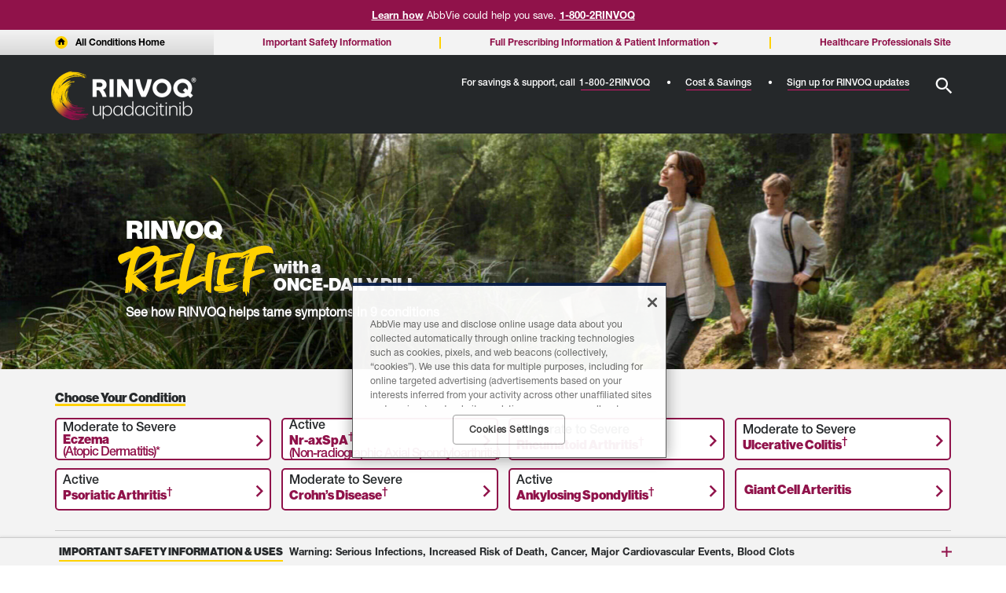

--- FILE ---
content_type: text/html;charset=utf-8
request_url: https://www.rinvoq.com/
body_size: 46334
content:
<!DOCTYPE HTML>
<html lang="en-US">
    
        
            <head>
<meta http-equiv="content-type" content="text/html; charset=UTF-8"/>

<meta charset="utf-8"/>
<meta name="viewport" content="width=device-width, initial-scale=1"/>

	
		
		<script defer="defer" type="text/javascript" src="https://rum.hlx.page/.rum/@adobe/helix-rum-js@%5E2/dist/rum-standalone.js" data-routing="env=prod,tier=publish,ams=Abbvie Commercial"></script>
<link rel='shortcut icon' sizes='196x196' href='/content/dam/rinvoq/images/common/RINVOQ_favicon_512x512.png/_jcr_content/renditions/cq5dam.thumbnail.196.196.png'/>
	
		
		<link rel='apple-touch-icon' sizes='180x180' href='/content/dam/rinvoq/images/common/RINVOQ_favicon_512x512.png/_jcr_content/renditions/cq5dam.thumbnail.180.180.png'/>
	
		
		<link rel='apple-touch-icon' sizes='120x120' href='/content/dam/rinvoq/images/common/RINVOQ_favicon_512x512.png/_jcr_content/renditions/cq5dam.thumbnail.120.120.png'/>
	
		
		<link rel='apple-touch-icon' sizes='167x167' href='/content/dam/rinvoq/images/common/RINVOQ_favicon_512x512.png/_jcr_content/renditions/cq5dam.thumbnail.167.167.png'/>
	
		
		<link rel='apple-touch-icon' sizes='57x57' href='/content/dam/rinvoq/images/common/RINVOQ_favicon_512x512.png/_jcr_content/renditions/cq5dam.thumbnail.57.57.png'/>
	
		
		<link rel='apple-touch-icon' sizes='152x152' href='/content/dam/rinvoq/images/common/RINVOQ_favicon_512x512.png/_jcr_content/renditions/cq5dam.thumbnail.152.152.png'/>
	
		
		<link rel='icon' sizes='32x32' href='/content/dam/rinvoq/images/common/RINVOQ_favicon_512x512.png/_jcr_content/renditions/cq5dam.thumbnail.32.32.png'/>
	

<!-- Custom Meta tags added as authored -->


	
		
		
			<meta content="RINVOQ® (upadacitinib)" property="og:title"/>
		
	
		
		
			<meta content="Learn about RINVOQ®. See full Prescribing &amp; Safety Info, and Boxed Warning." property="og:description"/>
		
	
		
		
			<meta content="https://www.rinvoq.com" property="og:url"/>
		
	
		
		
			<meta content="Article" property="og:type"/>
		
	
		
			<meta content="Summary" name="twitter:card"/>
		
		
	
		
		
			<meta content="https://www.rinvoq.com/content/dam/rinvoq/images/homepage/giant-cell-arteritis/og/rinvoq-logo-og-image-1200x630_r7_allviews.png" property="og:image"/>
		
	
		
		
			<meta content="https://www.rinvoq.com/content/dam/rinvoq/images/homepage/giant-cell-arteritis/og/rinvoq-logo-og-image-800x1200_r7_allviews.png" property="og:image"/>
		
	


	

<!-- **** MRP Meta Tags **** -->

<!-- ****Removed redirect.html from body and added in head to fix server side redirection **** -->



	
    <link rel="dns-prefetch" href="https://use.typekit.net"/>
    <link rel="dns-prefetch" href="https://p.typekit.net"/>
    <link rel="dns-prefetch" href="https://dpm.demdex.net"/>
    <link rel="dns-prefetch" href="https://fast.abbviecommercial.demdex.net"/>
    <link rel="dns-prefetch" href="https://abbviecommercial.demdex.net"/>
    <link rel="dns-prefetch" href="https://abbviecommercial.tt.omtrdc.net"/>
    <link rel="dns-prefetch" href="https://smetrics.abbvie.com"/>
    <link rel="dns-prefetch" href="https://assets.adobedtm.com"/>
    
    
        <meta name="keywords" content="Generic Indication,Indication Reset"/>
    
    
    
        <meta name="description" content="Learn about RINVOQ® (upadacitinib), a once-daily pill that helps tame symptoms in eight conditions. See full Prescribing &amp; Safety Info, and BOXED WARNING."/>
    
    
    
    
        <meta name="language" content="en"/>
    
    
    
        <meta name="country" content="US"/>
    
    
    <meta name="pagename" content="RINVOQ® (upadacitinib) for RA, PsA, AD, AS, nr-axSpA, UC, CD, pJIA &amp; JPsA"/>
    <meta name="templatename" content="full-width-content-page"/>
    <meta name="pageurl" content="/"/>

    
        <meta name="franchise" content="Cross Franchise (Cross)"/>
    
    

    
        <meta name="content-journey" content="Other"/>
    
    

    
        <meta name="patient-journey" content="Other"/>
    
    

    
    
        <meta name="forcedmodaloverlay" content="no"/>
    
    
        <meta name="indication-id" content="generic-indication"/>
    
    
    
        <meta name="sitename" content="rinvoq"/>
    
    
    
        <meta name="globalisi" content="US-RNQ-250009"/>
    
    
    
        <meta name="epassnumber" content="US-RNQ-240342"/>
    
    





	
		
			
    
<script src="/etc/clientlibs/common-elements/clientlibs/plugins/clientlib.min.d2454d9f632f1f286ab2bca6de3f7e29.js"></script>



		
	


	
    
    
    
    
<link rel="stylesheet" href="/etc/clientlibs/common-elements/clientlibs/v1/css-clientlib-all.min.48381b8b8426290557d1b8e11abbfb8c.css" type="text/css">



    
    
    
    
    <!-- Site Level CSS -->
    
        <link rel="preload" href="/content/dam/rinvoq/css/rinvoq-global.css" as="style"/>
        <link rel="stylesheet" href="/content/dam/rinvoq/css/rinvoq-global.css" type="text/css"/>
        <!-- Page Level CSS -->
        
    
    
    
    
        
        
            
            

            <script>
        window.AbbViePageInfo = {
            loginPage : '',
            forcedLogin : '',
            editState: 'false',
            pagepath: '/content/rinvoq/en-us',
            adminConfigPath: '/content/admin/rinvoq/en-us',
            apiEndPoints: {getPatientFullfilment: '/api/BrandAPIGateway/api/V2/PatientFulfillment/GetPatientFulfillment',saveAssessment: '/api/BrandAPIGateway/api/Assessment/Save',physicianLookUp: '/api/BrandAPIGateway/api/Physician/LookUp',getAssessment: '/api/BrandAPIGateway/api/Assessment/Get',getAggregated: '/api/BrandAPIGateway/api/Assessment/GetAggregated',refreshToken: '/bin/abbvieforms/refreshlogin',getSearchSuggestions: '/suggest',getSearchResults: '/search',apigeePhysicianLookUpbackup: '/apigee/v1/physicianlocator/physicianlocator',apigeePhysicianLookUp: '/bin/abbvie/apiproxy',apigeeProviderLookUp: '/bin/abbvie/providerlookupapiproxy'},
            share: {copy:{text:'',showSuccess:false,enable:false},email:{modalID:'',enable:false},facebook:{url:'https://www.facebook.com/sharer/sharer.php?u=',enable:false},twitter:{url:'https://www.twitter.com/share?url=',enable:false},linkedin:{url:'https://www.linkedin.com/shareArticle?mini=true&amp;url=',enable:false},tumblr:{url:'https://www.tumblr.com/widgets/share/tool?canonicalUrl=',enable:false},pinterest:{url:'https://pinterest.com/pin/create/button/?url=',enable:false},instagram:{url:'https://instagram.com/share?uri=',enable:false},exitModal:{modalID:''}},
            brandConfig : 'fm-brandname-upa',
            headers:'',
            targetTimeout: '1000',
            timeOut :'',
            originNames:'',
            indicationName : 'generic-indication',
            indicationReset : 'true',
            epassNumber : 'US-RNQ-240342',
            indicationAware : 'false',
            indicationEndPoints :{
                header: '/{{indication}}/jcr:content/headerIpar.html',
                footer: '/{{indication}}/jcr:content/footerIpar.html',
                safetyBar: '/{{indication}}/jcr:content/safetybar.html',
                inlineUse: '/content/global/en-us/rinvoq/consumer/{{indication}}/use/jcr:content/contentpar.html',
                inlineISI: '/content/global/en-us/rinvoq/consumer/{{indication}}/isi/jcr:content/contentpar.html'
            },
            campaignConfig : {"sids":{},"emids":{},"qids":{},"videooptionids":{},"eids":{},"optionids":{}},
            runModes: 'prod, s7connect, crx3, nosamplecontent, publish, crx3tar',
            friendlyNames: '',
            coveoSearchHub:'rinvoq-search',
            coveoSearchUrl:'https://platform.cloud.coveo.com/rest/search',
            coveoOrganizationId:'abbvieincproductionyd9g1cpe',
            coveoHostedSearchPageAPIKey:'xx63ab8217-2b82-4c4a-967f-d6894f422ff3',
            coveoQuerySuggestionsEnabled:'false',
            admpInvisibleEntRecaptchaSitekey : '6Ld-4xkiAAAAAIqU4DUDupoGer6ss43KQeOGEtk0',
            maxComponentCount: '100',
            headerInheritance: '',
            footerInheritance: '',
            safetybarInheritance: '',
            globalFooterLinks: '[{ 	&quot;findLinkText&quot;: &quot;PRIVACY POLICY&quot;, 	&quot;newLinkText&quot;: &quot;Consumer Health Data Privacy Notice&quot;, 	&quot;newLinkUrl&quot;: &quot;https://abbv.ie/PrivacyConsumerHealth&quot;, 	&quot;language&quot;: &quot;en&quot; }, { 	&quot;findLinkText&quot;: &quot;PRIVACY Notice&quot;, 	&quot;newLinkText&quot;: &quot;Consumer Health Data Privacy Notice&quot;, 	&quot;newLinkUrl&quot;: &quot;https://abbv.ie/PrivacyConsumerHealth&quot;, 	&quot;language&quot;: &quot;en&quot; }, { 	&quot;findLinkText&quot;: &quot;Aviso De privacidad&quot;, 	&quot;newLinkText&quot;: &quot;Aviso de Privacidad de los Datos de Salud de los Consumidores&quot;, 	&quot;newLinkUrl&quot;: &quot;https://abbv.ie/PrivacidadConsumidores&quot;, 	&quot;language&quot;: &quot;es&quot; }, { 	&quot;findLinkText&quot;: &quot;Aviso De privacidad&quot;, 	&quot;newLinkText&quot;: &quot;Aviso de Privacidad de los Datos de Salud de los Consumidores&quot;, 	&quot;newLinkUrl&quot;: &quot;https://abbv.ie/PrivacidadConsumidores&quot;, 	&quot;language&quot;: &quot;es-pr&quot; }]',
            pageAudienceType: 'Patient'
        };

        </script>
        
    
    
<script>
//Don't use let/const for global definitions here b/c this code is also in pre-load-utils.js

var cookieObj = (function() {
	//NOTE: Unlikely that we have cookie names/values with spaces or special characters, but encode/decode just in case
	//NOTE: Chrome now sets a max cookie age of 400, even if a larger value is passed

	return {
		init: function() {
			// no longer needed - left for back-compat (forms code)
		},

		/**
		 * Retrieve a cookie value
		 * @param {String} name cookie name
		 * @returns {String} cookie value, or undefined if not found
		 */
		getCookie: function(name) {
			if (!name) {
				return undefined;
			}

			name = encodeURIComponent(name);
			let value = document.cookie.split('; ').find((c) => c.startsWith(name + '='));

			return value ? decodeURIComponent(value.split('=')[1]) : undefined; 
		},

		/**
		 * Set a cookie value on root path
		 * @param {String} name cookie name 
		 * @param {String} value cookie value
		 * @param {Number} [days=0] number of days for cookie to persist. 0 (falsy value) sets session cookie. Negative value deletes cookie.
		 * @param {Boolean} [notSecure=false] true to set unsecure cookie (not advised)
		 */
		createCookie: function(name, value, days, notSecure) {
			let expires;
			if (days) {
				let date = new Date();
				date.setTime(date.getTime() + (days * 24 * 60 * 60 * 1000));
				expires = '; expires=' + date.toGMTString();
			} else {
				expires = '';  //session cookie
			}

			document.cookie = encodeURIComponent(name) + "=" + encodeURIComponent(value) + expires + "; path=/;" + (notSecure===true ? "" : "secure");

			//Should evaluate any cookies explicity set to unsecure
			if (notSecure === true) {
				console.log('cookieObj: wrote unsecure cookie - name=' + name);
			}
		},

		/**
		 * Delete a cookie
		 * @param {String} name cookie name
		 */
		deleteCookie: function(name) {
			this.createCookie(name, '', -1);
		}
	};
})();

var urlObj = (function() {
	var queryVars = {};
	var queryVarsU = {};
	return {
		init : function(){
			urlObj.analzeQuery();
		},
		analzeQuery : function(){
			var qString = window.location.search.split('?')[1];
			if(qString != undefined){
				var temp = qString.split('&');
				for(let i = 0; i < temp.length; i++){
					let tempSplit = temp[i].split('=');
					queryVars[tempSplit[0]] = tempSplit[1];
					queryVarsU[tempSplit[0].toUpperCase()] = tempSplit[1];
				}
			}
		},
		getParam : function(key, caseSensative){
			caseSensative = caseSensative == undefined ? true : caseSensative;
			let val;
			if(caseSensative){ val = decodeURIComponent(queryVars[encodeURIComponent(key)]);}
			else { val = decodeURIComponent(queryVarsU[encodeURIComponent(key.toUpperCase())]);}
			return val;
		},
		getParamsObj : function (){
			return queryVars;
		},
		getParamsObjU : function (){
			return queryVarsU;
		},
		printObj : function(){
			console.log(queryVars);
			console.log(queryVarsU);
		}
	};
})();

var campaignTracking = (function() {
	var idTables;
	var gpf_payload = {};
	var sa_payload = {
		"CampaignMasterId":"",
		"CompleteDate":null,
		"ConsumerId":"",
		"IndividualId":"",
		"AssessmentQuestion": [{
			"QuestionId":"",
			"QuestionOptions":[{
				"OptionId":"",
				"ResponseText":""
			}]
		}],
		"OtherInformation":{}
	};
	var questionLookupReq = false;
	var saveReady = false;
	return {
		init : function(){
			idTables = AbbViePageInfo.campaignConfig;
      		AbbViePageInfo.campaignTracking = {};
			if(campaignTracking.getIndividualID()){
				// console.log('-- Individual ID Found --');
				AbbViePageInfo.campaignTracking.individualID = sa_payload.IndividualId;
				if(campaignTracking.getCampaignMasterID()){
					// console.log('-- Campaign Master ID Found --');
					AbbViePageInfo.campaignTracking.campaignMasterId = sa_payload.CampaignMasterId;
					if(campaignTracking.getOptionID()){
						// console.log('-- Option ID Found --');
						if(campaignTracking.getQuestionID()){
							// console.log('-- Question ID Found --');
							saveReady = true;
						}
						campaignTracking.getAdditionalInfo();
					}
				}
			}
			if(saveReady){
				campaignTracking.saveAssessment();
			}
		},
		getIndividualID : function (){
			let haveInfo = false;
			if(urlObj.getParam('s_fid',false) != 'undefined'){
				gpf_payload.Source = "Intouch";
				gpf_payload.FulfillmentID = urlObj.getParam('s_fid',false);
				haveInfo = true;
				// return true;
			} else if (urlObj.getParam('h_fid',false) != 'undefined'){
				gpf_payload.Source = "Epsilon";
				gpf_payload.FulfillmentID = urlObj.getParam('h_fid',false);
				haveInfo = true;
				// return true;
			} else if (urlObj.getParam('fid') != 'undefined'){
				gpf_payload.Source = "Epsilon";
				gpf_payload.FulfillmentID = urlObj.getParam('fid',false);
				haveInfo = true;
				// return true;
			} else {
				console.log('missing fid variant');
				// return false;
			}
			if(haveInfo){
				//Ajax call to get individual ID
				let url = AbbViePageInfo.apiEndPoints.getPatientFullfilment;
				let successState = false;
				ajaxCall(url, "POST", JSON.stringify(gpf_payload), gpfSuccess, gpfFail);
				//Success
				function gpfSuccess(data){
					//Set to sa_payload
					if(data.ContentResult && data.ContentResult.IndividualId){
						var id = data.ContentResult.IndividualId;
						sa_payload.IndividualId = id;
						sessionStorage.setItem('IndividualId',id);
						//Write cookie
						successState = true;
					}
				}
				//Fail
				function gpfFail(jqXHR, textStatus, errorThrown){
					//return false
					console.log('Get Patient Fullfillment Fail');
					successState = false;
				}
				return successState;
			} else {
				return false;
			}
		},
		getCampaignMasterID : function(){
			if(urlObj.getParam('mcid',false) != 'undefined'){
				sa_payload.CampaignMasterId = urlObj.getParam('mcid',false);
				return true;
			} else if (urlObj.getParam('em_id') != 'undefined'){
				sa_payload.CampaignMasterId = idTables.emids[urlObj.getParam('em_id')];
				questionLookupReq = true;
				return true;
			} else if (urlObj.getParam('sid') != 'undefined'){
				sa_payload.CampaignMasterId = idTables.sids[urlObj.getParam('sid')];
				questionLookupReq = true;
				return true;
			} else if (urlObj.getParam('qID') != 'undefined'){
				sa_payload.CampaignMasterId = idTables.qids[urlObj.getParam('qID')];
				questionLookupReq = true;
				return true;
			} else if (urlObj.getParam('eid') != 'undefined'){
				sa_payload.CampaignMasterId = idTables.eids[urlObj.getParam('eid')];
				questionLookupReq = true;
				return true;
			} else {
				console.log('missing master campaign id in query or corresponding id');
				return false;
			}
		},
		getQuestionID : function(){
			if(questionLookupReq){
				// console.log('Question Id lookup Required');
				let successState = false;
				let cmi_query = "?CampaignMasterId="+sa_payload.CampaignMasterId;
				let url = AbbViePageInfo.apiEndPoints.getAssessment+cmi_query;
				ajaxCall(url, 'GET', '', getAssessmentSuccess, getAssessmentFail);
				function getAssessmentSuccess(data){
					// console.log('getAssessmentSuccess');
					if(data.IsStatusSuccessful){
						var matchOption = sa_payload.AssessmentQuestion[0].QuestionOptions[0].OptionId;
						var questionList = data.ContentResult.AssessmentQuestion;
						var matchedQuestionID = campaignTracking.reverseLookup(questionList, matchOption);
						if(matchedQuestionID != undefined){
							sa_payload.AssessmentQuestion[0].QuestionId = matchedQuestionID;
							successState = true;
							// console.log('reverse lookup found question id');
						} else { console.log('no option id matching in campaign');}
					} else {
						console.warn('getAssessment status successful = false');
					}
				}
				function getAssessmentFail(jqXHR, textStatus, errorThrown){console.log('getAssessmentFail');}
				return successState;
			} else {
				if(urlObj.getParam('qid') != 'undefined'){
					sa_payload.AssessmentQuestion[0].QuestionId = urlObj.getParam('qid');
					return true;
				}
				else {
					console.log('missing question id in query or corresponding id');
					return false;
				}
			}
		},
		getOptionID : function(){
			if(urlObj.getParam('oid',false) != 'undefined'){
				sa_payload.AssessmentQuestion[0].QuestionOptions[0].OptionId = urlObj.getParam('oid',false);
				return true;
			} else if (urlObj.getParam('eid') != 'undefined'){
				if(urlObj.getParam('qid') != 'undefined'){
					let lookup = urlObj.getParam('eid') + urlObj.getParam('qid');
					if(idTables.optionids[lookup] != undefined){
						sa_payload.AssessmentQuestion[0].QuestionOptions[0].OptionId = idTables.optionids[lookup];
						return true;
					} else {
						console.warn('eid + qid no option id to match');
						return false;
					}
				}
				console.log('missing qid for looking up eid + qid');
			} else if (urlObj.getParam('q1',false) != 'undefined'){
				sa_payload.AssessmentQuestion[0].QuestionOptions[0].OptionId = urlObj.getParam('q1',false);
				return true;
			} else {
				console.log('missing option id in query or corresponding id');
				return false;
			}
		},
		getAdditionalInfo : function(){
			if (urlObj.getParam('cid',false) != 'undefined'){
				sa_payload.OtherInformation.cid = urlObj.getParam('cid',false);
				return true;
			} else if (urlObj.getParam('s_mcid',false) != 'undefined'){
				sa_payload.OtherInformation.cid = urlObj.getParam('s_mcid',false);
				return true;
			}
			if(urlObj.getParam('ep_ind',false) != 'undefined'){
				sa_payload.OtherInformation.cid = urlObj.getParam('cid',false);
				return true;
			}
		},
		reverseLookup : function(data, optionID){
			for(let i = 0; i < data.length; i++){
				let optionList = data[i].QuestionOption;
				let tempQuestion = data[i].QuestionId;
				for (let k = 0; k < optionList.length; k++){
					if(optionList[k].OptionId.toUpperCase() == optionID.toUpperCase()){
						return tempQuestion;
					}
				}
			}
		},
		saveAssessment : function(){
			let url = AbbViePageInfo.apiEndPoints.saveAssessment;
			ajaxCall(url, "POST", JSON.stringify(sa_payload), saveAssessmentSuccess, saveAssessmentFail);
			function saveAssessmentSuccess(){
				console.log("Save Asessement Success");
			}
			function saveAssessmentFail(jqXHR, textStatus, errorThrown){
				console.error("Save Assessment Fail");
			}
		},
		printPayloads : function(){
			console.log(gpf_payload);
			console.log(sa_payload);
		}
	};
})();

function setHeaders(url, xhr){
	xhr.setRequestHeader("content-type","application/json");
	// If call is a save assessment call
	if(AbbViePageInfo.apiEndPoints.saveAssessment === url){
		let acMcIdCookie = cookieObj.getCookie('ac_mcid');
		if(acMcIdCookie != undefined){
			xhr.setRequestHeader("MId",acMcIdCookie);
		}
	}
}
function ajaxCall(url, type, payload, successCallback, failedCallback, async, dataType){
	var xhr = new XMLHttpRequest();
	xhr.open(type, url, async === true);
	setHeaders(url, xhr);
	xhr.addEventListener("error", failedCallback);

	xhr.onreadystatechange = function(){
		if(xhr.readyState == 4){
			var data;
			// console.log('XHR: Request Done');
			if(xhr.status != 200){
				if(Array.isArray(failedCallback)){
					for(var f = 0; f < failedCallback.length; f++){
						failedCallback[f](data, xhr.statusText, xhr);
					}
				} else {
					failedCallback(data, xhr.statusText, xhr);
				}
			} else {
				//HACK: for some reason an API is returning a 200/OK, but content-type is null
				if (xhr.getResponseHeader('content-type') && xhr.getResponseHeader('content-type').includes("application/json")) {
					data = JSON.parse(xhr.responseText);
				} else {
					data = xhr.responseText;
				}
				if(Array.isArray(successCallback)){
					for(var s = 0; s < successCallback.length; s++){
						successCallback[s](data, xhr.statusText, xhr);
					}
				} else {
					successCallback(data, xhr.statusText, xhr);
				}
			}
		}
	};
	if(payload != ""){
		xhr.send(payload);
	} else {
		xhr.send();
	}
}
function addWindowLoad(func) {
	var oldonload = window.onload;
	 if (typeof window.onload != 'function') {
		  window.onload = func;
	}
	  // window load event is not getting triggered for the IOS having video inside XF pages */
	else if (browserAgent.checkIfBrowser('safari') ||  browserAgent.checkIfBrowser('mSafari')) {
		  if($("video-js").length) {
			  window.addEventListener('load',  func());
		  }
	  }
	else {
	  window.onload = function() {
		if (oldonload) {
		  oldonload();
		}
		func();
	  };
	}
  }

var postLoadActions = (function() {
	var pageLoadQueue = [];
	var waitFlags = 0;
	var pageLoadImportance = [
		"isi",
		"modal-once",
		"modal-always",
		"modal-indication",
		"modal-hash",
		"ftvid",
		"pageScroll"
	];

	return {
		addPageLoadStack: function(func,type) {
			let priority = pageLoadImportance.indexOf(type);
			let newFunc = {
				"priority" : priority,
				"func" : func
			};
			if (!pageLoadQueue.length) {
				pageLoadQueue.push(newFunc);
			} else {
				if (!postLoadActions.checkExistence(type)) {
					let insertIndex = pageLoadQueue.length;
					for (let i = 0; i < pageLoadQueue.length; i++) {
						if(priority > pageLoadQueue[i].priority){
							insertIndex = i;
							break;
						}
					}
					pageLoadQueue.splice(insertIndex, 0, newFunc);
				}
			}
		},
		addWaitFlag: function(){waitFlags++; },
		removeWaitFlag: function(){waitFlags--;},
		isWaiting: function(){return waitFlags != 0;},
		isReady: function(){return waitFlags == 0;},
		pop: function(){
			if (pageLoadQueue.length) {
				let popped = pageLoadQueue.pop();
				popped.func();
			} else {
				return;
			}
		},
		checkExistence: function(type){
			let priority = pageLoadImportance.indexOf(type);
			let isAvailable = false;
			if (pageLoadQueue.length) {
				for (let i = 0; i < pageLoadQueue.length; i++) {
					if(priority == pageLoadQueue[i].priority){
						isAvailable = true;
						break;
					}
				}
			}
			return isAvailable;
		},
		printObj: function(){
			console.log(pageLoadQueue);
		}
	};
})();

//Initialize urlObj, campaignTracking
urlObj.init();
campaignTracking.init();

if (urlObj.getParam('cid') !== 'undefined') {
	cookieObj.createCookie('admp_cid', urlObj.getParam('cid'));
}
if (urlObj.getParam('segid') !== 'undefined') {
	cookieObj.createCookie('admp_segid', urlObj.getParam('segid'));
}

//Create indicationName cookie or delete if this page is indication-reset
if (AbbViePageInfo.indicationName && AbbViePageInfo.indicationName !== 'generic-indication') {
	cookieObj.createCookie('indicationName', AbbViePageInfo.indicationName);
} else if (AbbViePageInfo.indicationReset === 'true') {
	cookieObj.deleteCookie('indicationName');
}

//Indication on url overrides page property
if (urlObj.getParam('indicationName') !== 'undefined') {
	cookieObj.createCookie('indicationName', urlObj.getParam('indicationName'));
}

let forceScroll = function () {
	let sectionId = urlObj.getParam('section', false);
	if (sectionId !== 'undefined') {
		scrollToObject($('html,body'), $('#' + sectionId), 0, 'slow');
	}
};

postLoadActions.addPageLoadStack(forceScroll, 'pageScroll');
	
// Check and set load states for reference with XFs
var abbvPageLoaded = false;
var loadUpdateFunction = function() {
	abbvPageLoaded = true;
};
addWindowLoad(loadUpdateFunction);
</script>

    
        <script type="application/ld+json">
            	{
    "@context": "http://schema.org",
    "@type": "MedicalWebPage",
    "audience": "https://health-lifesci.schema.org/Patient",
    "specialty": "http://health-lifesci.schema.org/Rheumatology",
    "reviewedBy": "AbbVie Inc.",
    "dateModified": "2022-10-21",
    "headline": "RINVOQ® (upadacitinib) Treatment for RA, PsA, AD, AS, nr-axSpA and UC",
    "description": "Learn about RINVOQ® (upadacitinib), a once-daily pill that helps tame symptoms in six conditions. See full Prescribing & Safety Info, and BOXED WARNING.",
            
    "url":"https://www.rinvoq.com/",
    
     "primaryImageOfPage":
           [ {"@type": "ImageObject",
                "name": "Rinvoq Relief is Possible: RINVOQ is a once-daily pill that helps tame symptoms in 6 conditions", "url":"https://www.rinvoq.com/content/dam/rinvoq/images/homepage/rinvoq-relief-is-here_1200-1800.png"}],
        
     "potentialaction": [
            {"@type": "ViewAction",
                "name":"Eczema",
                "url":"https://www.rinvoq.com/atopic-dermatitis"}, 
                     

            {"@type": "ViewAction",
                "name":"Rheumatoid Arthritis",
                "url":"https://www.rinvoq.com/rheumatoid-arthritis"},    
                     
     
            {"@type": "ViewAction",
                "name":"Psoriatic Arthritis",
                "url":"https://www.rinvoq.com/psoriatic-arthritis"},
        
            {"@type": "ViewAction",
                "name":"Ankylosing Spondylitis",
                "url":"https://www.rinvoq.com/ankylosing-spondylitis"},

            {"@type": "ViewAction",
               "name":"Non-radiographic Axial Spondyloarthritis",
               "url":"https://www.rinvoq.com/non-radiographic-axial-spondyloarthritis"},
                
            {"@type": "ViewAction",
                "name":"Ulcerative Colitis",
                "url":"https://www.rinvoq.com/ulcerative-colitis"}], 
                     
           
    "image": [
        {"@type": "ImageObject",
            "name": "RINVOQ® Complete logo",
         "contentUrl":"https://www.rinvoq.com/content/dam/rinvoq/images/homepage/rinvoq-complete-logo-white-brushstroke-desktop-r9.png"}],

    
     "mainEntity": [
           
            {"@type": "Question",
                    "text": "What is the most important information I should know about RINVOQ?",
                    "acceptedAnswer": {
                    "@type": "Answer",
                      "text": ["RINVOQ may cause serious side effects, including: Serious infections. RINVOQ can lower your ability to fight infections. Serious infections have happened while taking RINVOQ, including tuberculosis (TB) and infections caused by bacteria, fungi, or viruses that can spread throughout the body. Some people have died from these infections. Your healthcare provider (HCP) should test you for TB before starting RINVOQ and check you closely for signs and symptoms of TB during treatment with RINVOQ. You should not start taking RINVOQ if you have any kind of infection unless your HCP tells you it is okay. If you get a serious infection, your HCP may stop your treatment until your infection is controlled. You may be at higher risk of developing shingles (herpes zoster).Increased risk of death in people 50 years and older who have at least 1 heart disease (cardiovascular) risk factor.Cancer and immune system problems. RINVOQ may increase your risk of certain cancers. Lymphoma and other cancers, including skin cancers, can happen. Current or past smokers are at higher risk of certain cancers, including lymphoma and lung cancer. Follow your HCP’s advice about having your skin checked for skin cancer during treatment with RINVOQ. Limit the amount of time you spend in sunlight. Wear protective clothing when you are in the sun and use sunscreen.Increased risk of major cardiovascular (CV) events, such as heart attack, stroke, or death, in people 50 years and older who have at least 1 heart disease (CV) risk factor, especially if you are a current or past smoker. Blood clots. Blood clots in the veins of the legs or lungs and arteries can happen with RINVOQ. This may be life-threatening and cause death. Blood clots in the veins of the legs and lungs have happened more often in people who are 50 years and older and with at least 1 heart disease (CV) risk factor.Allergic reactions. Symptoms such as rash (hives), trouble breathing, feeling faint or dizzy, or swelling of your lips, tongue, or throat, that may mean you are having an allergic reaction have been seen in people taking RINVOQ. Some of these reactions were serious. If any of these symptoms occur during treatment with RINVOQ, stop taking RINVOQ and get emergency medical help right away. Tears in the stomach or intestines and changes in certain laboratory tests. Your HCP should do blood tests before you start taking RINVOQ and while you take it. Your HCP may stop your RINVOQ treatment for a period of time if needed because of changes in these blood test results."]}},
            
            {"@type": "Question",
                    "text": "What should I tell my HCP before taking RINVOQ?",
                    "acceptedAnswer": {
                      "@type": "Answer",
                      "text": ["Tell your HCP if you: Are being treated for an infection, have an infection that won’t go away or keeps coming back, or have symptoms of an infection, such as: - Fever, sweating, or chills - Shortness of breath - Warm, red, or painful skin or sores on your body - Muscle aches - Feeling tired - Blood in phlegm - Diarrhea or stomach pain - Cough - Weight loss - Burning when urinating or urinating more often than normal. Have TB or have been in close contact with someone with TB. Are a current or past smoker. Have had a heart attack, other heart problems, or stroke. Have or have had any type of cancer, hepatitis B or C, shingles (herpes zoster), blood clots in the veins of your legs or lungs, diverticulitis (inflammation in parts of the large intestine), or ulcers in your stomach or intestines. Have other medical conditions, including liver problems, low blood cell counts, diabetes, chronic lung disease, HIV, or a weak immune system. Live, have lived, or have traveled to parts of the country, such as the Ohio and Mississippi River valleys and the Southwest, that increase your risk of getting certain kinds of fungal infections. If you are unsure if you've been to these types of areas, ask your HCP. Have recently received or are scheduled to receive a vaccine. People who take RINVOQ should not receive live vaccines. Are pregnant or plan to become pregnant. Based on animal studies, RINVOQ may harm your unborn baby. Your HCP will check whether or not you are pregnant before you start RINVOQ. You should use effective birth control (contraception) to avoid becoming pregnant during treatment with RINVOQ and for 4 weeks after your last dose. Are breastfeeding or plan to breastfeed. RINVOQ may pass into your breast milk. Do not breastfeed during treatment with RINVOQ and for 6 days after your last dose. Tell your HCP about all the medicines you take, including prescription and over-the-counter medicines, vitamins, and herbal supplements. RINVOQ and other medicines may affect each other, causing side effects. Especially tell your HCP if you take: Medicines for fungal or bacterial infections, Rifampicin or phenytoin, Medicines that affect your immune system, If you are not sure if you are taking any of these medicines, ask your HCP or pharmacist."]}},

            {"@type": "Question",
                    "text": "What should I tell my HCP after starting RINVOQ?",
                    "acceptedAnswer": {
                      "@type": "Answer",
                      "text": ["Tell your HCP right away if you have any symptoms of an infection. RINVOQ can make you more likely to get infections or make any infections you have worse. Get emergency help right away if you have any symptoms of a heart attack or stroke while taking RINVOQ, including: - Discomfort in the center of your chest that lasts for more than a few minutes or that goes away and comes back - Severe tightness, pain, pressure, or heaviness in your chest, throat, neck, or jaw - Pain or discomfort in your arms, back, neck, jaw, or stomach - Shortness of breath with or without chest discomfort - Breaking out in a cold sweat - Nausea or vomiting - Feeling lightheaded - Weakness in one part or on one side of your body - Slurred speech. Tell your HCP right away if you have any signs or symptoms of blood clots during treatment with RINVOQ, including: - Swelling - Pain or tenderness in one or both legs - Sudden unexplained chest or upper back pain - Shortness of breath or difficulty breathing. Tell your HCP right away if you have a fever or stomach-area pain that does not go away, and a change in your bowel habits."]}},

            
            {"@type": "Question",
                    "text": "What are the common side effects of RINVOQ?",
                    "acceptedAnswer": {
                      "@type": "Answer",
                      "text": ["These include upper respiratory tract infections (common cold, sinus infections), shingles (herpes zoster), herpes simplex virus infections, including cold sores, bronchitis, nausea, cough, fever, acne, headache, increased blood levels of creatine phosphokinase, allergic reactions, inflammation of hair follicles, stomach-area (abdominal) pain, increased weight, flu, tiredness, low white blood cell count (neutropenia), muscle pain, and flu-like illness. A separation or tear to the lining of the back part of the eye (retinal detachment) has happened in people with atopic dermatitis treated with RINVOQ. Call your HCP right away if you have any sudden changes in your vision during treatment with RINVOQ. These are not all the possible side effects of RINVOQ."]}},
            
 
            {"@type": "Question",
                    "text": "How should I take RINVOQ?",
                    "acceptedAnswer": {
                      "@type": "Answer",
                      "text": ["RINVOQ is taken once a day with or without food. Do not split, break, crush, or chew the tablet. Take RINVOQ exactly as your HCP tells you to use it. RINVOQ is available in 15 mg and 30 mg extended-release tablets."]}}],
  
            
           "about": [{
                        "@type": "Drug",
                        "name": "RINVOQ",
                        "nonProprietaryName": "upadacitinib",
                        "image": {
                            "@type": "ImageObject",
                            "name": "Rinvoq (upadacitinib) Logo",
                            "contentUrl": "https://www.rinvoq.com/content/dam/rinvoq/images/common/rinvoq-logo-white-desktop-r9.png"},

                    "description": "RINVOQ™ (upadacitinib) is indicated for the treatment of adults with moderately to severely active rheumatoid arthritis who have had an inadequate response or intolerance to methotrexate. ",
                        "prescribingInfo": "https://www.rxabbvie.com/pdf/rinvoq_pi.pdf",
                        "warning": "Serious infections leading to hospitalization or death, including tuberculosis and bacterial, invasive fungal, viral, and other opportunistic infections, have occurred in patients receiving RINVOQ. If a serious infection develops, interrupt RINVOQ until the infection is controlled. Prior to starting RINVOQ, perform a test for latent tuberculosis; if it is positive, start treatment for tuberculosis prior to starting RINVOQ. Monitor all patients for active tuberculosis during treatment, even if the initial latent tuberculosis test is negative. Lymphoma and other malignancies have been observed in patients treated with RINVOQ. Thrombosis, including deep vein thrombosis, pulmonary embolism, and arterial thrombosis, have occurred in patients treated with Janus kinase inhibitors used to treat inflammatory conditions.",
                        "pregnancyWarning": "The limited human data on use of RINVOQ in pregnant women are not sufficient to evaluate a drug-associated risk for major birth defects or  iscarriage. Based on animal studies, upadacitinib has the potential to adversely affect a developing fetus. ",
                        "breastfeedingWarning": "There are no data on the presence of upadacitinib in human milk, the effects on the breastfed infant, or the effects on milk production. Available pharmacodynamic/toxicological data in animals have shown excretion of upadacitinib in milk. When a drug is present in animal milk, it is likely that the drug will be present in human milk. Because of the potential for serious adverse reactions in the breastfed infant, advise patients that breastfeeding is not recommended during treatment with upadacitinib, and for 6 days (approximately 10 half-lives) after the last dose. ",
                        "prescriptionStatus": "https://health-lifesci.schema.org/PrescriptionOnly",
                        "dosageForm": ["Tablet"],
                        "administrationRoute": "oral",
                        "doseSchedule": {
                            "@type": "DoseSchedule",
                            "frequency": "daily",
                            "doseValue": "15",
                            "doseUnit": "mg"},

                        "manufacturer": {
                            "@type": "Corporation",
                            "name": "Abbvie"}}]}

        </script>
    
    
    

















<link rel="canonical" href="https://www.rinvoq.com/"/>

<!-- **** ABBVIE Configs LIBRARY **** -->
<!-- <sly data-sly-include="configs.html" /> -->

<!-- **** ABBVIE ANALYTICS LIBRARY **** -->

	

    <script>

    var digitalData = {
            page: {
                pageInfo: {
                    domain: 'rinvoq',
                    subDomain: '',
                    url: 'https://www.rinvoq.com/content/rinvoq/en-us',
                    path: '/content/rinvoq/en-us',
                    pageName: 'en-us',
                    title: 'RINVOQ  (upadacitinib) for RA, PsA, AD, AS, nr axSpA, UC, CD, pJIA &amp; JPsA',
                    prefix: 'rinvoq'
                },
                category: {
                    primaryCategory: 'homepage',
                    subCategory1: '',
                    subCategory2: ''
                },
                attributes: {
                    country: 'us',
                    language: 'en',
                    template: 'full width content page',
                    promoMatsNumber: 'US-RNQ-240342',
                    globalISI: 'US-RNQ-250009',
                    type: 'homepage'
                },
                journey: {
                    content: 'Other',
                    patient: 'Other',
                    messageBucket: ''

                },
                product: {
                    name: 'upadacitinib',
                    franchise: 'Cross Franchise (Cross)',
                    indication: 'Cross Indication (Cross)',
                    division: 'Immunology',
                    brand: 'Rinvoq'
                },
                site: {
                    type: 'branded',
                    experience: 'responsive',
                    audience: 'Patient'
                },
                modal: {
                    type: ' ',
                    name: '',
                    position: ' ',
                    enabled: '',
                    displayed: ''
                },
                search: {
                    autoPosition: '',
                    term: '',
                    count: '',
                    indication:'',
                    type: '',
                    filterType: '',
                    filterValue: '',
                    filterCategory: '',
                    sortByInit: '',
                    origin: '',
                    originURL: ''
                }
            },
            user: [{
                profile: [{
                    id: {
                        crmID: '',
                        transID: '',
                        abbvieCustomerID: '',
                        hcpAccountID: '',
                        npiID: '',
                        dmpID: '',
                        adobeID: ''
                    },
                    attributes: {
                        status: '',
                        type: ''
                    }
                }]
            }]

        };
    </script>




    
        <script src="https://assets.adobedtm.com/acb96670c057/48663f28f53f/launch-450e00021d4f.min.js" async></script>
    
    


<!-- **** END OF ABBVIE ANALYTICS LIBRARY **** -->
<title>RINVOQ® (upadacitinib) for RA, PsA, AD, AS, nr-axSpA, UC, CD, pJIA &amp; JPsA</title>
</head>
        
        
            <body class="custom-globals-wider ind-generic-indication">
    
	<div class="abbv-content">
		
		

    
    
        




    
        
        
        <div class="rich-text">

    
    <div class="abbv-rich-text abbv-slimEyebrow abbv-rich-text-common">
        <div role="complementary"><p><a href="/cost" target="_parent" data-digitaldata="{&quot;digitalData&quot;:{&quot;page&quot;:{&quot;link&quot;:{&quot;name&quot;:&quot;learn how&quot;,&quot;displayTitle&quot;:&quot;learn how&quot;,&quot;type&quot;:&quot;internal&quot;,&quot;url&quot;:&quot;/content/rinvoqivy/en-us/resources/save-on-rinvoq-costs&quot;},&quot;component&quot;:{&quot;type&quot;:&quot;header&quot;,&quot;l10title&quot;:&quot;&quot;,&quot;title&quot;:&quot;slim eyebrow&quot;,&quot;name&quot;:&quot;&quot;,&quot;position&quot;:&quot;header&quot;},&quot;content&quot;:{},&quot;interaction&quot;:{&quot;type&quot;:&quot;link&quot;,&quot;name&quot;:&quot;&quot;,&quot;id&quot;:&quot;rte-305741147-0&quot;},&quot;menu&quot;:{}}}}">Learn how</a> AbbVie could help you save. <a data-digitaldata="{&quot;digitalData&quot;:{&quot;page&quot;:{&quot;link&quot;:{&quot;name&quot;:&quot;1.800.2RINVOQ&quot;,&quot;displayTitle&quot;:&quot;1.800.2RINVOQ&quot;,&quot;type&quot;:&quot;internal&quot;,&quot;url&quot;:&quot;tel:1-800-274-6867&quot;},&quot;component&quot;:{&quot;type&quot;:&quot;header&quot;,&quot;l10title&quot;:&quot;&quot;,&quot;title&quot;:&quot;slim eyebrow&quot;,&quot;name&quot;:&quot;&quot;,&quot;position&quot;:&quot;header&quot;},&quot;content&quot;:{},&quot;interaction&quot;:{&quot;type&quot;:&quot;link&quot;,&quot;name&quot;:&quot;&quot;,&quot;id&quot;:&quot;rte-305741147-1&quot;},&quot;menu&quot;:{}}}}" href="tel:1-800-274-6867" target="_self">1-800-2RINVOQ</a></p>
</div>

    </div>

</div>

    
        
        
        <div class="newpar new section">

</div>

    
        
        
        <div class="par iparys_inherited">

    
    
    
    

</div>

    


    
		<div class="abbv-content-container" data-anim-top="0" data-anim-btm="0">
			



	<div>




    
        
        
        <div class="header-v2 parbase">






<header class="abbv-header-v2 global-header    search-box-classic" data-stick-offset="0">
 <!-- Skip Navigation -->
 <a href="#main-content" class="abbv-skip-to-main-content sr-only">Skip to Main content</a>
	



	<div class="abbv-header-v2-utility-navigation abbv-navigation">
		<nav aria-label="Utility Navigation">
			<ul role="menubar">
				<li role="none">
   
   
   
   
      
         
            
               
               
                     
	
	
		<a data-digitaldata='{"digitalData":{"page":{"component":{"l10title":"","name":"Utility Navigation","position":"header","type":"menu","title":"utility navigation"},"link":{"displayTitle":"Important Safety Information","name":"important safety information","type":"internal","url":"#abbv_use_statement"},"interaction":{"name":"Important Safety Information","id":"abbv-utilitynavigation-587951203-0","type":"menu","tags":""},"mva":{},"menu":{"level":"1"},"content":{"name":"","type":"","title":""}}}}' role="menuitem" class="  abbv-icon-home i-b nav-tier1  abbv-jump-link abbv-jump-link" href="#abbv_use_statement" target="_self" data-linktype="internal">Important Safety Information</a>
	

               
            
         
      
      
   

</li>
			
				<li role="none">
   
   
   
   
      
      
         <a role="menuitem" tabindex="0" aria-label="collapsed Full Prescribing Information &amp; Patient Information" aria-expanded="false" class="abbv-jump-link nav-tier1 abbv-has-submenu abbv-icon-arrow_drop_down i-a sm-display">Full Prescribing Information &amp; Patient Information</a>
         <div class="abbv-header-utility-navigation-submenu abbv-submenu">
            <ul role="menu">
               
                  <li role="none">
                     
                        
                        
                           
	
	
		<a data-digitaldata='{"digitalData":{"page":{"component":{"l10title":"","name":"Utility Navigation","position":"header","type":"menu","title":"utility navigation"},"link":{"displayTitle":"Full Prescribing Information (English)","name":"full prescribing information (english)","type":"download","url":"https://www.rxabbvie.com/pdf/rinvoq_pi.pdf"},"interaction":{"name":"Full Prescribing Information (English)","id":"abbv-utilitynavigation-587951204-0","type":"menu","tags":""},"mva":{"tier":"secondary","name":"","type":"Download","category":"Prescribing Information"},"menu":{"level":"2"},"content":{"name":"","type":"","title":""}}}}' role="menuitem" aria-label="Full Prescribing Information (English) - Opens in a new window" class="  abbv-icon-picture_as_pdf i-b  " href="https://www.rxabbvie.com/pdf/rinvoq_pi.pdf" target="_blank" data-linktype="download">Full Prescribing Information (English)</a>
	

                        
                     
                  </li>
               
                  <li role="none">
                     
                        
                        
                           
	
	
		<a data-digitaldata='{"digitalData":{"page":{"component":{"l10title":"","name":"Utility Navigation","position":"header","type":"menu","title":"Medication Guide"},"link":{"displayTitle":"Medication Guide","name":"Medication Guide","type":"download","url":"https://www.rxabbvie.com/pdf/rinvoq_medguide.pdf"},"interaction":{"name":"Medication Guide","id":"abbv-utilitynavigation-587951204-1","type":"menu","tags":""},"mva":{"tier":"secondary","name":"","type":"Download","category":"Medication Guide"},"menu":{"level":"2"},"content":{"name":"","type":"","title":""}}}}' role="menuitem" aria-label="Medication Guide - Opens in a new window" class="  abbv-icon-picture_as_pdf i-b  " href="https://www.rxabbvie.com/pdf/rinvoq_medguide.pdf" target="_blank" data-linktype="download">Medication Guide</a>
	

                        
                     
                  </li>
               
            </ul>
         </div>
      
   

</li>
			
				<li role="none">
   
   
   
   
      
         
            
               
               
                     
	
	
		<a data-digitaldata='{"digitalData":{"page":{"component":{"l10title":"","name":"Utility Navigation","position":"header","type":"menu","title":"utility navigation"},"link":{"displayTitle":"Healthcare Professionals Site","name":"healthcare professionals site","type":"internal","url":"wolHCP"},"interaction":{"name":"Healthcare Professionals Site","id":"abbv-utilitynavigation-587951205-0","type":"menu","tags":""},"mva":{"tier":"secondary","name":"","type":"Download","category":"Prescribing Information"},"menu":{"level":"1"},"content":{"name":"","type":"","title":""}}}}' role="menuitem" class="abbv-modal-open    i-b nav-tier1   white-space-mobile" data-id="wolHCP" href="#" target="new-modal" data-linktype="internal">Healthcare Professionals Site</a>
	

               
            
         
      
      
   

</li>
			
				<li role="none">
   
   
   
   
      
         
            
               
               
                     
	
	
		<a data-digitaldata='{"digitalData":{"page":{"component":{"l10title":"","name":"Utility Navigation","position":"header","type":"menu","title":"utility navigation"},"link":{"displayTitle":"All Conditions Home","name":"all conditions home","type":"internal","url":"/"},"interaction":{"name":"All Conditions Home","id":"abbv-utilitynavigation-587951206-0","type":"menu","tags":""},"mva":{},"menu":{"level":"1"},"content":{"name":"","type":"","title":""}}}}' role="menuitem" class="  abbv-icon-home i-b nav-tier1   vac-unavigation-item black" href="/" target="_self" data-linktype="internal">All Conditions Home</a>
	

               
            
         
      
      
   

</li>
			</ul>
		</nav>
	</div>
	<div class="abbv-header-content-container">
		<div class="abbv-header-v2-content ">
			<div class="abbv-header-v2-left">                
				


    
								
		
	
	
	
	
		<a data-digitaldata='{"digitalData":{"page":{"component":{"l10title":"","name":"Logo","position":"header","type":"link","title":"RINVOQ Logo"},"link":{"displayTitle":"RINVOQ Logo","name":"RINVOQ Logo","type":"internal","url":"/"},"interaction":{"name":"RINVOQ Logo","id":"abbv-logo-1471324271-1","type":"link","tags":""},"mva":{},"menu":{},"content":{"name":"","type":"","title":""}}}}' href="/" target="_self" data-linktype="internal">
			
				<img title="RINVOQ Logo" alt="RINVOQ upadacitinib" src="/content/dam/rinvoq/images/common/rinvoq-logo-white-desktop-r9.png" height="128" width="370"/></img>
			
			
		</a>
	
						
	


                
			</div>
			<div class="abbv-header-v2-right">
				



   
   
      <div class=" abbv-link-list horizontal" data-highlight-current="false">
         
         <ul>
            
               <li>
                  
                 
                     
                        
                        
                           
	
	
		<a data-digitaldata='{"digitalData":{"page":{"link":{"name":"1-800-2RINVOQ","displayTitle":"1-800-2RINVOQ","type":"internal","url":"tel:1-800-274-6867"},"component":{"type":"navigation","l10title":"","title":"1-800-2RINVOQ","name":"link list","position":"header"},"content":{},"interaction":{"type":"link","name":"1-800-2RINVOQ","id":"inner-abbv-linklist-676837391-00"},"mva":{"name":"","tier":"","type":"","category":""},"menu":{"location":"","level":"","label":"","path":""}}}}' class="      abbv-link-call-support " href="tel:1-800-274-6867" target="_self" data-linktype="internal">1-800-2RINVOQ</a>
	

                        
                     
                  
               </li>
            
               <li>
                  
                 
                     
                        
                        
                           
	
	
		<a data-digitaldata='{"digitalData":{"page":{"link":{"name":"cost and savings","displayTitle":"Cost \u0026 Savings","type":"internal","url":"/content/rinvoq/en-us/cost"},"component":{"type":"navigation","l10title":"","title":"masthead|cost and saving","name":"link list","position":"header"},"content":{},"interaction":{"type":"link","name":"Cost \u0026 Savings","id":"inner-abbv-linklist-676837391-01"},"mva":{"name":"","tier":"","type":"","category":""},"menu":{"location":"","level":"","label":"","path":""}}}}' class="      abbv-link-sign-up " href="/cost" target="_self" data-linktype="internal">Cost &amp; Savings</a>
	

                        
                     
                  
               </li>
            
               <li>
                  
                 
                     
                        
                        
                           
	
	
		<a data-digitaldata='{"digitalData":{"page":{"link":{"name":"Sign up for RINVOQ updates","displayTitle":"Sign up for RINVOQ updates","type":"internal","url":"/content/rinvoq/en-us/sign-up"},"component":{"type":"navigation","l10title":"","title":"Sign Up for RINVOQ Updates","name":"link list","position":"header"},"content":{},"interaction":{"type":"link","name":"Sign up for RINVOQ updates","id":"inner-abbv-linklist-676837391-02"},"mva":{"name":"","tier":"","type":"","category":""},"menu":{"location":"","level":"","label":"","path":""}}}}' class="      abbv-link-sign-up " href="/sign-up" target="_self" data-linktype="internal">Sign up for RINVOQ updates</a>
	

                        
                     
                  
               </li>
            
         </ul>
      </div>
   

				
					<div class="util-icons-container">
						
							<div class="abbv-header-util" id="abbv-guest-user">
								<div class="abbv-buddy logged-out">
				                	
									<!-- /* Anchor is for single item in the list */ --> 
									
									<!-- /* Button is for Multiple items in the list */ -->
									
										<button class="abbv-button-plain   i-b guest-links" id="guest-user">
											<span>1-800-2RINVOQ</span>
										</button>
									
								</div>

								<div class="abbv-buddy-menu" id="guest-user-menu">
									<ul>
										
											<li> 
												
												
												
													
	
	
	
		<a data-digitaldata='{"digitalData":{"page":{"component":{"l10title":"","name":"Guest Links","position":"header","type":"link","title":""},"link":{"displayTitle":"1-800-2RINVOQ","name":"1-800-2RINVOQ","type":"internal","url":"tel:1-800-274-6867"},"interaction":{"name":"1-800-2RINVOQ","id":"abbv-header-1442471820-0","type":"link","tags":""},"mva":{},"menu":{},"content":{"name":"","type":"","title":""}}}}' class="abbv-button-plain    " href="tel:1-800-274-6867" target="_self" data-linktype="internal">
			1-800-2RINVOQ
		</a>
	

												   
												
											</li>
										
											<li> 
												
												
												
													
	
	
	
		<a data-digitaldata='{"digitalData":{"page":{"component":{"l10title":"","name":"Guest Links","position":"header","type":"link","title":""},"link":{"displayTitle":"Cost & Savings","name":"Cost & Savings","type":"internal","url":"/cost"},"interaction":{"name":"Cost & Savings","id":"abbv-header-1442471820-1","type":"link","tags":""},"mva":{},"menu":{},"content":{"name":"","type":"","title":""}}}}' class="abbv-button-plain    " href="/cost" target="_self" data-linktype="internal">
			Cost &amp; Savings
		</a>
	

												   
												
											</li>
										
											<li> 
												
												
												
													
	
	
	
		<a data-digitaldata='{"digitalData":{"page":{"component":{"l10title":"","name":"Guest Links","position":"header","type":"link","title":""},"link":{"displayTitle":"Sign up for RINVOQ updates","name":"Sign up for RINVOQ updates","type":"internal","url":"/sign-up"},"interaction":{"name":"Sign up for RINVOQ updates","id":"abbv-header-1442471820-2","type":"link","tags":""},"mva":{},"menu":{},"content":{"name":"","type":"","title":""}}}}' class="abbv-button-plain    " href="/sign-up" target="_self" data-linktype="internal">
			Sign up for RINVOQ updates
		</a>
	

												   
												
											</li>
										
									</ul>
								</div>
							</div> 
							<div class="abbv-header-util" id="abbv-logged-user">
								<div class="abbv-buddy logged-in">
									
									
										<button class="abbv-button-plain   i-b " id="loggedin-user">
											<span id="loggedin-user-name"></span>
										</button>
									
								</div> 
								<div class="abbv-buddy-menu" id="loggedin-user-menu">
									<ul>
										<li><span id="loggedin-user-menu-name"></span></li>
										
									</ul>
								</div>
							</div>
						                  							
                          <div class="abbv-header-util" id="abbv-search-util">
								


	<span class="abbv-search-toggle" role="button" tabindex="0" aria-expanded="false" aria-label="Search"><i class="abbv-icon-search i-a"></i></span>
	<div class="abbv-search-navigation abbv-hide-mobile abbv-hide-tablet">
		
		<a aria-hidden="true" style="display:none" href="/search-results"></a>
		<input aria-expanded="true" id="header-search" tabindex="0" type="text" maxlength="100" value="" placeholder="Search" role="searchbox" aria-label="Search" class="abbv-search " data-suggest-toggle="no" data-results-page="" data-max-suggestions="0" data-char-trigger="0"/>
		<em aria-label="Search" tabindex="0" role="button" class="abbv-icon-search i-a"></em>
		<div class="abbv-search-suggestions">
			<ul>
			</ul>
		</div>
	</div>

							</div>
							<div class="abbv-header-util" id="abbv-menu-toggle">
								<div class="abbv-header-v2-mobile-primary-navigation" tabindex="0" aria-label="navigation menu" role="button" aria-expanded="false">
									<span class="line"></span>
									<span class="line"></span>
									<span class="line"></span>
								</div>
							</div>
						</div>
					</div>
			</div>
		</div>
	<div class="abbv-header-v2-primary-navigation abbv-navigation">   		
		<nav aria-label="Main Navigation">
			<ul role="menu">
			 
				<li role="none">


   

   
      
         
         
         
            
	
	
		<a data-digitaldata='{"digitalData":{"page":{"component":{"l10title":"","name":"Primary Navigation","position":"header","type":"menu","title":"Moderate to Severe Eczema (Atopic Dermatitis)*"},"link":{"displayTitle":"Moderate to Severe Eczema (Atopic Dermatitis)*","name":"Moderate to Severe Eczema (Atopic Dermatitis)*","type":"internal","url":"/content/rinvoq/en-us/atopic-dermatitis"},"interaction":{"name":"Moderate to Severe Eczema (Atopic Dermatitis)*","id":"abbv-primarynavigation-231141523","type":"menu","tags":""},"mva":{},"menu":{"level":"1"},"content":{"name":"","type":"","title":""}}}}' role="menuitem" rel="nofollow" href="/atopic-dermatitis" target="_self">Moderate to Severe Eczema (Atopic Dermatitis)*</a>
	

         
      
   
   
</li>
			 
				<li role="none">


   

   
      
         
         
         
            
	
	
		<a data-digitaldata='{"digitalData":{"page":{"component":{"l10title":"","name":"Primary Navigation","position":"header","type":"menu","title":"Moderate to Severe Rheumatoid Arthritis"},"link":{"displayTitle":"Moderate to Severe Rheumatoid Arthritis","name":"Moderate to Severe Rheumatoid Arthritis","type":"internal","url":"/content/rinvoq/en-us/rheumatoid-arthritis"},"interaction":{"name":"Moderate to Severe Rheumatoid Arthritis","id":"abbv-primarynavigation-231141524","type":"menu","tags":""},"mva":{},"menu":{"level":"1"},"content":{"name":"","type":"","title":""}}}}' role="menuitem" rel="nofollow" class="   dagger end    " href="/rheumatoid-arthritis" target="_self">Moderate to Severe Rheumatoid Arthritis</a>
	

         
      
   
   
</li>
			 
				<li role="none">


   

   
      
         
         
         
            
	
	
		<a data-digitaldata='{"digitalData":{"page":{"component":{"l10title":"","name":"Primary Navigation","position":"header","type":"menu","title":"Active Psoriatic Arthritis"},"link":{"displayTitle":"Active Psoriatic Arthritis","name":"Active Psoriatic Arthritis","type":"internal","url":"/content/rinvoq/en-us/psoriatic-arthritis"},"interaction":{"name":"Active Psoriatic Arthritis","id":"abbv-primarynavigation-231141525","type":"menu","tags":""},"mva":{},"menu":{"level":"1"},"content":{"name":"","type":"","title":""}}}}' role="menuitem" rel="nofollow" class="   dagger end    " href="/psoriatic-arthritis" target="_self">Active Psoriatic Arthritis</a>
	

         
      
   
   
</li>
			 
				<li role="none">


   

   
      
         
         
         
            
	
	
		<a data-digitaldata='{"digitalData":{"page":{"component":{"l10title":"","name":"Primary Navigation","position":"header","type":"menu","title":"Active Ankylosing Spondylitis"},"link":{"displayTitle":"Active Ankylosing Spondylitis","name":"Active Ankylosing Spondylitis","type":"internal","url":"/content/rinvoq/en-us/ankylosing-spondylitis"},"interaction":{"name":"Active Ankylosing Spondylitis","id":"abbv-primarynavigation-231141526","type":"menu","tags":""},"mva":{},"menu":{"level":"1"},"content":{"name":"","type":"","title":""}}}}' role="menuitem" rel="nofollow" class="   dagger end    " href="/ankylosing-spondylitis" target="_self">Active Ankylosing Spondylitis</a>
	

         
      
   
   
</li>
			 
				<li role="none">


   

   
      
         
         
         
            
	
	
		<a data-digitaldata='{"digitalData":{"page":{"component":{"l10title":"","name":"Primary Navigation","position":"header","type":"menu","title":"Active Non-radiographic Axial Spondyloarthritis"},"link":{"displayTitle":"Active Non-radiographic Axial Spondyloarthritis","name":"Active Non-radiographic Axial Spondyloarthritis","type":"internal","url":"/content/rinvoq/en-us/non-radiographic-axial-spondyloarthritis"},"interaction":{"name":"Active Non-radiographic Axial Spondyloarthritis","id":"abbv-primarynavigation-231141527","type":"menu","tags":""},"mva":{},"menu":{"level":"1"},"content":{"name":"","type":"","title":""}}}}' role="menuitem" rel="nofollow" class="   dagger end    " href="/non-radiographic-axial-spondyloarthritis" target="_self">Active Non-radiographic Axial Spondyloarthritis</a>
	

         
      
   
   
</li>
			 
				<li role="none">


   

   
      
         
         
         
            
	
	
		<a data-digitaldata='{"digitalData":{"page":{"component":{"l10title":"","name":"Primary Navigation","position":"header","type":"menu","title":"choose your condition"},"link":{"displayTitle":"Active Polyarticular Juvenile Idiopathic Arthritis","name":"active polyarticular course juvenile idiopathic arthritis","type":"internal","url":"/content/rinvoq/en-us/pjia-jpsa"},"interaction":{"name":"Active Polyarticular Juvenile Idiopathic Arthritis","id":"abbv-primarynavigation-231141528","type":"menu","tags":""},"mva":{},"menu":{"level":"1"},"content":{"name":"","type":"","title":""}}}}' role="menuitem" rel="nofollow" class="   dagger end    " href="/pjia-jpsa" target="_self">Active Polyarticular Juvenile Idiopathic Arthritis</a>
	

         
      
   
   
</li>
			 
				<li role="none">


   

   
      
         
         
         
            
	
	
		<a data-digitaldata='{"digitalData":{"page":{"component":{"l10title":"","name":"Primary Navigation","position":"header","type":"menu","title":"choose your condition"},"link":{"displayTitle":"Active Juvenile Psoriatic Arthritis","name":"active juvenile psoriatic arthritis","type":"internal","url":"/content/rinvoq/en-us/pjia-jpsa"},"interaction":{"name":"Active Juvenile Psoriatic Arthritis","id":"abbv-primarynavigation-231141529","type":"menu","tags":""},"mva":{},"menu":{"level":"1"},"content":{"name":"","type":"","title":""}}}}' role="menuitem" rel="nofollow" class="   dagger end    " href="/pjia-jpsa" target="_self">Active Juvenile Psoriatic Arthritis</a>
	

         
      
   
   
</li>
			 
				<li role="none">


   

   
      
         
         
         
            
	
	
		<a data-digitaldata='{"digitalData":{"page":{"component":{"l10title":"","name":"Primary Navigation","position":"header","type":"menu","title":"Moderate to Severe Ulcerative Colitis"},"link":{"displayTitle":"Moderate to Severe Ulcerative Colitis","name":"Moderate to Severe Ulcerative Colitis","type":"internal","url":"/content/rinvoq/en-us/ulcerative-colitis"},"interaction":{"name":"Moderate to Severe Ulcerative Colitis","id":"abbv-primarynavigation-231141530","type":"menu","tags":""},"mva":{},"menu":{"level":"1"},"content":{"name":"","type":"","title":""}}}}' role="menuitem" rel="nofollow" class="   dagger end    " href="/ulcerative-colitis" target="_self">Moderate to Severe Ulcerative Colitis</a>
	

         
      
   
   
</li>
			 
				<li role="none">


   

   
      
         
         
         
            
	
	
		<a data-digitaldata='{"digitalData":{"page":{"component":{"l10title":"","name":"Primary Navigation","position":"header","type":"menu","title":"Moderate to Severe Crohns Disease"},"link":{"displayTitle":"Moderate to Severe Crohns Disease","name":"Moderate to Severe Crohns Disease","type":"internal","url":"/content/rinvoq/en-us/crohns-disease"},"interaction":{"name":"Moderate to Severe Crohns Disease","id":"abbv-primarynavigation-231141531","type":"menu","tags":""},"mva":{},"menu":{"level":"1"},"content":{"name":"","type":"","title":""}}}}' role="menuitem" rel="nofollow" class="   dagger end    " href="/crohns-disease" target="_self">Moderate to Severe Crohn's Disease</a>
	

         
      
   
   
</li>
			 
				<li role="none">


   

   
      
         
         
         
            
	
	
		<a data-digitaldata='{"digitalData":{"page":{"component":{"l10title":"","name":"Primary Navigation","position":"header","type":"menu","title":"*Not well controlled with other pills or injections, including biologics."},"link":{"displayTitle":"*Not well controlled with other pills or injections, including biologics.","name":"*Not well controlled with other pills or injections, including biologics.","type":"internal","url":""},"interaction":{"name":"*Not well controlled with other pills or injections, including biologics.","id":"abbv-primarynavigation-231141532","type":"menu","tags":""},"mva":{},"menu":{"level":"1"},"content":{"name":"","type":"","title":""}}}}' role="menuitem" rel="nofollow" class="   nav-info-text mb-0 text-style-italic max-width-320    " href="#" target="_self">*Not well controlled with other pills or injections, including biologics.</a>
	

         
      
   
   
</li>
			 
				<li role="none">


   

   
      
         
         
         
            
	
	
		<a data-digitaldata='{"digitalData":{"page":{"component":{"l10title":"","name":"Primary Navigation","position":"header","type":"menu","title":"When TNF blockers did not work well or could not be tolerated."},"link":{"displayTitle":"When TNF blockers did not work well or could not be tolerated.","name":"When TNF blockers did not work well or could not be tolerated.","type":"internal","url":""},"interaction":{"name":"When TNF blockers did not work well or could not be tolerated.","id":"abbv-primarynavigation-1424547270","type":"menu","tags":""},"mva":{},"menu":{"level":"1"},"content":{"name":"","type":"","title":""}}}}' role="menuitem" rel="nofollow" class="   nav-info-text dagger start d-block mt-n5 text-style-italic max-width-320    " href="#" target="_self">When TNF blockers did not work well or could not be tolerated.</a>
	

         
      
   
   
</li>
			 
				<li role="none">


   

   
      
         
         
         
            
	
	
		<a data-digitaldata='{"digitalData":{"page":{"component":{"l10title":"","name":"Primary Navigation","position":"header","type":"menu","title":"1-800-2RINVOQ"},"link":{"displayTitle":"1-800-2RINVOQ","name":"1-800-2RINVOQ","type":"internal","url":"tel:1-800-274-6867"},"interaction":{"name":"1-800-2RINVOQ","id":"abbv-primarynavigation-1424547269","type":"menu","tags":""},"mva":{},"menu":{"level":"1"},"content":{"name":"","type":"","title":""}}}}' role="menuitem" rel="nofollow" class="   abbv-link-call-support    " href="tel:1-800-274-6867" target="_self">1-800-2RINVOQ</a>
	

         
      
   
   
</li>
			 
				<li role="none">


   

   
      
         
         
         
            
	
	
		<a data-digitaldata='{"digitalData":{"page":{"component":{"l10title":"","name":"Primary Navigation","position":"header","type":"menu","title":"Cost & Savings"},"link":{"displayTitle":"Cost & Savings","name":"Cost & Savings","type":"internal","url":"/content/rinvoq/en-us/cost"},"interaction":{"name":"Cost & Savings","id":"abbv-primarynavigation-1424547268","type":"menu","tags":""},"mva":{},"menu":{"level":"1"},"content":{"name":"","type":"","title":""}}}}' role="menuitem" rel="nofollow" class="   cost-and-savings-link    " href="/cost" target="_self">Cost &amp; Savings</a>
	

         
      
   
   
</li>
			 
				<li role="none">


   

   
      
         
         
         
            
	
	
		<a data-digitaldata='{"digitalData":{"page":{"component":{"l10title":"","name":"Primary Navigation","position":"header","type":"menu","title":"Sign Up for RINVOQ Updates"},"link":{"displayTitle":"Sign Up for RINVOQ Updates","name":"Sign Up for RINVOQ Updates","type":"internal","url":"/content/rinvoq/en-us/sign-up"},"interaction":{"name":"Sign Up for RINVOQ Updates","id":"abbv-primarynavigation-1424547267","type":"menu","tags":""},"mva":{},"menu":{"level":"1"},"content":{"name":"","type":"","title":""}}}}' role="menuitem" rel="nofollow" class="   sign-up-nav-link    " href="/sign-up" target="_self">Sign Up for RINVOQ Updates</a>
	

         
      
   
   
</li>
			 
				<li role="none">


   

   
      
         
         
         
            
	
	
		<a data-digitaldata='{"digitalData":{"page":{"component":{"l10title":"","name":"Primary Navigation","position":"header","type":"menu","title":"Giant Cell Arteritis"},"link":{"displayTitle":"Giant Cell Arteritis","name":"Giant Cell Arteritis","type":"internal","url":"/content/rinvoq/en-us/giant-cell-arteritis"},"interaction":{"name":"Giant Cell Arteritis","id":"abbv-primarynavigation-1424547266","type":"menu","tags":""},"mva":{},"menu":{"level":"1"},"content":{"name":"","type":"","title":""}}}}' role="menuitem" rel="nofollow" href="/giant-cell-arteritis" target="_self">Giant Cell Arteritis</a>
	

         
      
   
   
</li>
			
			</ul>    
		</nav>        
	</div>
</header></div>

    
        
        
        <div class="newpar new section">

</div>

    
        
        
        <div class="par iparys_inherited">

    
    
    
    

</div>

    

</div>

			

	<section role="main">




    
    
    <div class="container parbase">



    <div class="abbv-container no-overflow">
        




    
    
    <div class="container parbase">



    <div class="abbv-container rinvoq-home-header">
        




    
    
    <div class="background-container parbase">







	

	
	

    
	

    
	

    
	

    
	
		<style type='text/css'>
			@media (min-width: 985px) 
			{ #background-container-415590857 .abbv-background-container-display { 
				background-image : url("/content/dam/rinvoq/images/homepage/rinvoq-homepage-hero_r4_2x_desktop.jpg");
				} 
			} 
			@media (min-width: 601px) and (max-width: 984px) 
			{ #background-container-415590857  .abbv-background-container-display{
				 background-image : url("/content/dam/rinvoq/images/homepage/rinvoq-homepage-hero_r4_2x_tablet.jpg");
				 }
			} 
			@media (max-width: 600px)
			 {  #background-container-415590857 .abbv-background-container-display {
			 	 background-image : url("/content/dam/rinvoq/images/homepage/rinvoq-homepage-hero_r4_2x_mobile.jpg");
			 	 } 
			 }
			 
			
			 
			</style>
		<div>
	 			
    <div class="abbv-background-container  abv-custom-bgcolor-grey height-225 height-md-300 global-hp-herom home-hero home-bg-upa pb-40 pb-md-0" id="background-container-415590857">
        <div class="abbv-background-container-display abbv-background-container-image-swap-bg  "></div>
        <div class="abbv-background-container-content">
            <div>




    
    
    <div class="flexbox parbase">

	
		
        
		<div class="abbv-flex-container max-width-960 m-auto p-0 pt-35 pt-md-100          ">
			
				
                
					<div class="abbv-flex-item m-30 ml-15 p-0 pl-lg-65 pl-xl-0 ml-lg-0 mr-lg-0        ">
    
    




    
    
    <div class="image-text-v2 parbase">
















    <!-- New Structure -->
    <div class="relief-image flex-column_revers ml-lg-n10 max-width-200 pt-10 pb-15 abbv-image-text-v2 abbv-image-swap">
        <div class="abbv-image-content-container-v2">
            
            
                <picture>
                    <source media="(min-width: 985px)" srcset="/content/dam/rinvoq/images/homepage/relief-brushstroke_r4_allviews.svg" class="abbv-image-text-img abbv-image-text-img-large" height="276" width="680"/>
                    <source media="(min-width: 601px) and (max-width: 984px)" srcset="/content/dam/rinvoq/images/homepage/relief-brushstroke_r4_allviews.svg" class="abbv-image-text-img abbv-image-text-img-medium"/>
                    <source media="(max-width: 600px)" srcset="/content/dam/rinvoq/images/homepage/relief-brushstroke_r4_allviews.svg" class="abbv-image-text-img abbv-image-text-img-small"/>
                    <img src="/content/dam/rinvoq/images/homepage/relief-brushstroke_r4_allviews.svg" alt="Relief" height="276" width="680"/>
                        
   
                </picture>
            
        </div>
        
            <div class="abbv-image-text-content-container-v2  abbv-image-text-out">
                <div class="abbv-image-text-content-v2">
                    <div class="abbv-image-text-display-v2">
                        <div class="abbv-stretched-card-body">
                            <p class="abv-custom-txtcolor-white font-neueHaasGrotesk text-left text-1"><span class="ml-n10">RINVOQ</span></p>
<p class="abv-custom-txtcolor-white font-neueHaasGrotesk text-left text-2 abv-custom-txtshadow-grey ml-md-15 pt-md-10 font-lg-line-height-22px"><span class="d-inline d-md-block ml-n10 ml-md-0">with a </span>ONCE-DAILY PILL</p>

                            
                        </div>
                    </div>
                </div>
            </div>
        
    </div>

</div>


    
    
    <div class="rich-text">

    
    <div class="abbv-rich-text abv-custom-txtshadow-grey text-left text-lg-left abv-custom-txtcolor-white mt-20 mt-md-0 mt-lg-n5 mr-100 mr-md-0 pr-0 pr-md-0  abbv-rich-text-common">
        <h1 class="font-helveticaRoman font-weight-bold homepage-hero-subtitle abv-custom-txtshadow-grey font-lg-line-height-14px">See how RINVOQ helps tame symptoms in 9<span class="white-space-nowrap"> conditions</span></h1>

    </div>

</div>



</div>


                
			
		</div>
	
</div>


</div>
            <div class="abbv-clear"></div>
            

        </div>
    </div>

		</div>
	

    
	

    
	
</div>



    </div>




    
    
<script type="text/javascript" src="/etc.clientlibs/common-elements/v1/components/content/container/clientlib-component.min.3dc16ed923c3d5068b5e6ea752932943.js" defer></script>



</div>



    </div>




    
    




</div>


    
    
    <div class="container parbase">



    <div class="abbv-container ">
        




    
    
    <div class="container parbase">



    <div class="abbv-container p-0 abv-custom-bgcolor-light-grey">
        




    
    
    <div class="flexbox parbase">

	
		
        
		<div class="abbv-flex-container ml-15 mr-15 ml-md-30 mr-md-30          ">
			
				
                
					<div class="abbv-flex-item p-0 m-0         ">
    
    




    
    
    <div class="rich-text">

    
    <div class="abbv-rich-text font-neueHaasGrotesk m-30 ml-5 mb-0 mt-md-30 mt-lg-30 ml-md-0 max-width-xl-1140 m-lg-auto font-14px font-line-height-14px font-weight-bold d-flex  abbv-rich-text-common">
        <p class="mb-15 mt-0 border-color_yellow border-solid border-b-3 border-l-0 border-t-0 border-r-0 max-width-170">Choose Your Condition</p>

    </div>

</div>


    
    
    <div class="flexbox parbase">

	
		
        
		<div class="abbv-flex-container flex-wrap-wrap homepage-cta-flex-box conditions flex-direction-row ml-md-0 max-width-450m max-width-md-560m max-width-lg-800m max-width-xl-1140 m-md-auto m-xl-auto home-box flex-direction-row        ">
			
				
                
					<div class="abbv-flex-item flex-col-6 flex-order-1 p-0 m-0        ">
    
    




    
    
    <div class="rich-text">

    
    <div class="abbv-rich-text width-100-percent  abbv-rich-text-common">
        <p><a target="_self" class="homepage-indication-selector-cta homepage-indication-selector-cta-new-alignment" href="/atopic-dermatitis" data-digitaldata="{&quot;digitalData&quot;:{&quot;page&quot;:{&quot;link&quot;:{&quot;name&quot;:&quot;atopic dermatitis&quot;,&quot;displayTitle&quot;:&quot;Moderate to SevereEczema(Atopic Dermatitis)*&quot;,&quot;type&quot;:&quot;internal&quot;,&quot;url&quot;:&quot;/content/rinvoqivy/en-us/atopic-dermatitis&quot;},&quot;component&quot;:{&quot;type&quot;:&quot;content&quot;,&quot;l10title&quot;:&quot;&quot;,&quot;title&quot;:&quot;choose your condition&quot;,&quot;name&quot;:&quot;RTE&quot;,&quot;position&quot;:&quot;content&quot;},&quot;interaction&quot;:{&quot;id&quot;:&quot;rte-515718936-0&quot;,&quot;name&quot;:&quot;atopic dermatitis&quot;,&quot;type&quot;:&quot;content&quot;},&quot;mva&quot;:{&quot;name&quot;:&quot;&quot;,&quot;tier&quot;:&quot;&quot;,&quot;type&quot;:&quot;&quot;,&quot;category&quot;:&quot;&quot;}}}}"><span class="font-10px abv-custom-txtcolor-grey font-helveticaMedium">Moderate to Severe</span><span class=" font-15px font-neueHaasGrotesk width-auto d-block">Eczema</span><span class="font-10px font-line-height-14px font-helveticaMedium letter-spacing-md-n06">(Atopic Dermatitis)<span class="font-10px">*</span></span></a></p>
    </div>

</div>



</div>


                
			
				
                
					<div class="abbv-flex-item flex-col-6 flex-order-3 flex-md-order-4 flex-lg-order-5 p-0 m-0        ">
    
    




    
    
    <div class="rich-text">

    
    <div class="abbv-rich-text width-100-percent  abbv-rich-text-common">
        <p><a target="_self" class="homepage-indication-selector-cta homepage-indication-selector-cta-new-alignment mt-0" href="/rheumatoid-arthritis" data-digitaldata="{&quot;digitalData&quot;:{&quot;page&quot;:{&quot;link&quot;:{&quot;name&quot;:&quot;rheumatoid arthritis&quot;,&quot;displayTitle&quot;:&quot;Moderate to SevereRheumatoid Arthritis†&quot;,&quot;type&quot;:&quot;external&quot;,&quot;url&quot;:&quot;/content/rinvoqivy/en-us/rheumatoid-arthritis&quot;},&quot;component&quot;:{&quot;type&quot;:&quot;content&quot;,&quot;l10title&quot;:&quot;&quot;,&quot;title&quot;:&quot;choose your condition&quot;,&quot;name&quot;:&quot;RTE&quot;,&quot;position&quot;:&quot;content&quot;},&quot;interaction&quot;:{&quot;id&quot;:&quot;rte-991832873-0&quot;,&quot;name&quot;:&quot;rheumatoid arthritis&quot;,&quot;type&quot;:&quot;content&quot;},&quot;mva&quot;:{&quot;name&quot;:&quot;&quot;,&quot;tier&quot;:&quot;&quot;,&quot;type&quot;:&quot;&quot;,&quot;category&quot;:&quot;&quot;}}}}"><span class="font-10px abv-custom-txtcolor-grey font-helveticaMedium mt-n4">Moderate to Severe</span><span class="font-15px font-neueHaasGrotesk max-width-100 max-width-xl-200 d-block">Rheumatoid Arthritis<sup class="font-10px font-helveticaMedium ">†</sup></span></a></p>
    </div>

</div>



</div>


                
			
				
                
					<div class="abbv-flex-item flex-col-6 flex-order-5 flex-md-order-7 flex-lg-order-2 flex-xl-order-2 p-0 m-0        ">
    
    




    
    
    <div class="rich-text">

    
    <div class="abbv-rich-text width-100-percent   abbv-rich-text-common">
        <p><a target="_self" class="homepage-indication-selector-cta homepage-indication-selector-cta-new-alignment" href="/psoriatic-arthritis" data-digitaldata="{&quot;digitalData&quot;:{&quot;page&quot;:{&quot;link&quot;:{&quot;name&quot;:&quot;psoriatic arthritis&quot;,&quot;displayTitle&quot;:&quot;Moderate to SeverePsoriatic Arthritis†&quot;,&quot;type&quot;:&quot;external&quot;,&quot;url&quot;:&quot;/content/rinvoqivy/en-us/psoriatic-arthritis&quot;},&quot;component&quot;:{&quot;type&quot;:&quot;content&quot;,&quot;l10title&quot;:&quot;&quot;,&quot;title&quot;:&quot;choose your condition&quot;,&quot;name&quot;:&quot;RTE&quot;,&quot;position&quot;:&quot;content&quot;},&quot;interaction&quot;:{&quot;id&quot;:&quot;rte-1795582614-0&quot;,&quot;name&quot;:&quot;psoriatic arthritis&quot;,&quot;type&quot;:&quot;content&quot;},&quot;mva&quot;:{&quot;name&quot;:&quot;&quot;,&quot;tier&quot;:&quot;&quot;,&quot;type&quot;:&quot;&quot;,&quot;category&quot;:&quot;&quot;}}}}"><span class="font-10px abv-custom-txtcolor-grey font-helveticaMedium mt-n4">Active</span><span class="max-width-100 max-width-md-150 font-15px font-neueHaasGrotesk d-block">Psoriatic Arthritis<sup class="font-10px font-helveticaMedium">†</sup></span></a></p>
    </div>

</div>



</div>


                
			
				
                
					<div class="abbv-flex-item flex-col-6 flex-order-7 flex-md-order-2 flex-lg-order-6 p-0 m-0        ">
    
    




    
    
    <div class="rich-text">

    
    <div class="abbv-rich-text width-100-percent  abbv-rich-text-common">
        <p><a target="_self" class="homepage-indication-selector-cta homepage-indication-selector-cta-new-alignment" href="/ankylosing-spondylitis" data-digitaldata="{&quot;digitalData&quot;:{&quot;page&quot;:{&quot;link&quot;:{&quot;name&quot;:&quot;ankylosing spondylitis&quot;,&quot;displayTitle&quot;:&quot;ActiveAnkylosing Spondylitis†&quot;,&quot;type&quot;:&quot;internal&quot;,&quot;url&quot;:&quot;/content/rinvoqivy/en-us/ankylosing-spondylitis&quot;},&quot;component&quot;:{&quot;type&quot;:&quot;content&quot;,&quot;l10title&quot;:&quot;&quot;,&quot;title&quot;:&quot;choose your condition&quot;,&quot;name&quot;:&quot;RTE&quot;,&quot;position&quot;:&quot;content&quot;},&quot;interaction&quot;:{&quot;id&quot;:&quot;rte-288030805-0&quot;,&quot;name&quot;:&quot;ankylosing spondylitis&quot;,&quot;type&quot;:&quot;content&quot;},&quot;mva&quot;:{&quot;name&quot;:&quot;&quot;,&quot;tier&quot;:&quot;&quot;,&quot;type&quot;:&quot;&quot;,&quot;category&quot;:&quot;&quot;}}}}"><span class="font-10px abv-custom-txtcolor-grey font-helveticaMedium mt-n4">Active</span><span class="font-15px  font-neueHaasGrotesk max-width-150 max-width-xl-200 d-block">Ankylosing Spondylitis<sup class="font-10px font-helveticaMedium">†</sup></span></a></p>
    </div>

</div>



</div>


                
			
				
                
					<div class="abbv-flex-item flex-col-6 flex-order-2 flex-md-order-5 flex-lg-order-3 p-0 m-0        ">
    
    




    
    
    <div class="rich-text">

    
    <div class="abbv-rich-text width-100-percent  ml-15x ml-md-0 abbv-rich-text-common">
        <p><a target="_self" class="homepage-indication-selector-cta homepage-indication-selector-cta-new-alignment" href="/non-radiographic-axial-spondyloarthritis" data-digitaldata="{&quot;digitalData&quot;:{&quot;page&quot;:{&quot;link&quot;:{&quot;name&quot;:&quot;non-radiographic axial spondyloarthritis&quot;,&quot;displayTitle&quot;:&quot;ActiveNon-radiographic Axial Spondyloarthritis†&quot;,&quot;type&quot;:&quot;external&quot;,&quot;url&quot;:&quot;/content/rinvoqivy/en-us/non-radiographic-axial-spondyloarthritis&quot;},&quot;component&quot;:{&quot;type&quot;:&quot;content&quot;,&quot;l10title&quot;:&quot;&quot;,&quot;title&quot;:&quot;choose your condition&quot;,&quot;name&quot;:&quot;RTE&quot;,&quot;position&quot;:&quot;content&quot;},&quot;interaction&quot;:{&quot;id&quot;:&quot;rte-1351498825-0&quot;,&quot;name&quot;:&quot;non-radiographic axial spondyloarthritis&quot;,&quot;type&quot;:&quot;content&quot;},&quot;mva&quot;:{&quot;name&quot;:&quot;&quot;,&quot;tier&quot;:&quot;&quot;,&quot;type&quot;:&quot;&quot;,&quot;category&quot;:&quot;&quot;}}}}"><span class="font-10px abv-custom-txtcolor-grey font-helveticaMedium">Active</span><span class="font-15px  font-neueHaasGrotesk">Nr-axSpA<sup class="font-10px font-helveticaMedium">† </sup></span><span class="font-10px font-line-height-1 font-line-md-height-14px font-helveticaMedium letter-spacing-md-n06 max-width-150 text-lg-nowrap">(Non-radiographic Axial Spondyloarthritis)</span></a></p>
    </div>

</div>



</div>


                
			
				
                
					<div class="abbv-flex-item flex-col-6 flex-order-4 flex-md-order-3 flex-lg-order-7 p-0 m-0        ">
    
    




    
    
    <div class="rich-text">

    
    <div class="abbv-rich-text width-100-percent ml-15x ml-md-15x abbv-rich-text-common">
        <p><a target="_self" class="homepage-indication-selector-cta homepage-indication-selector-cta-new-alignment" href="/ulcerative-colitis" data-digitaldata="{&quot;digitalData&quot;:{&quot;page&quot;:{&quot;link&quot;:{&quot;name&quot;:&quot;ulcerative colitis&quot;,&quot;displayTitle&quot;:&quot;Moderate to SevereUlcerative Colitis†&quot;,&quot;type&quot;:&quot;external&quot;,&quot;url&quot;:&quot;/content/rinvoqivy/en-us/ulcerative-colitis&quot;},&quot;component&quot;:{&quot;type&quot;:&quot;content&quot;,&quot;l10title&quot;:&quot;&quot;,&quot;title&quot;:&quot;choose your condition&quot;,&quot;name&quot;:&quot;RTE&quot;,&quot;position&quot;:&quot;content&quot;},&quot;interaction&quot;:{&quot;id&quot;:&quot;rte-1927197109-0&quot;,&quot;name&quot;:&quot;ulcerative colitis&quot;,&quot;type&quot;:&quot;content&quot;},&quot;mva&quot;:{&quot;name&quot;:&quot;&quot;,&quot;tier&quot;:&quot;&quot;,&quot;type&quot;:&quot;&quot;,&quot;category&quot;:&quot;&quot;}}}}"><span class="font-10px abv-custom-txtcolor-grey font-helveticaMedium mt-n4">Moderate to Severe</span><span class="font-15px font-neueHaasGrotesk d-block">Ulcerative Colitis<sup class="font-10px font-helveticaMedium">†</sup></span></a></p>
    </div>

</div>



</div>


                
			
				
                
					<div class="abbv-flex-item flex-col-6 flex-order-6 flex-md-order-6 flex-lg-order-4 p-0 m-0        ">
    
    




    
    
    <div class="rich-text">

    
    <div class="abbv-rich-text width-100-percent  ml-15x abbv-rich-text-common">
        <p><a target="_self" class="homepage-indication-selector-cta homepage-indication-selector-cta-new-alignment" href="/crohns-disease" data-digitaldata="{&quot;digitalData&quot;:{&quot;page&quot;:{&quot;link&quot;:{&quot;name&quot;:&quot;moderate to severe crohns disease&quot;,&quot;displayTitle&quot;:&quot;Now approvedModerate to SevereCrohn’s Disease†&quot;,&quot;type&quot;:&quot;internal&quot;,&quot;url&quot;:&quot;/content/rinvoqivy/en-us/crohns-disease&quot;},&quot;component&quot;:{&quot;type&quot;:&quot;content&quot;,&quot;l10title&quot;:&quot;&quot;,&quot;title&quot;:&quot;choose your condition&quot;,&quot;name&quot;:&quot;RTE&quot;,&quot;position&quot;:&quot;content&quot;},&quot;interaction&quot;:{&quot;id&quot;:&quot;rte-60342674-0&quot;,&quot;name&quot;:&quot;moderate to severe crohns disease&quot;,&quot;type&quot;:&quot;content&quot;},&quot;mva&quot;:{&quot;name&quot;:&quot;&quot;,&quot;tier&quot;:&quot;&quot;,&quot;type&quot;:&quot;&quot;,&quot;category&quot;:&quot;&quot;}}}}"><span class="font-10px mt-0 abv-custom-txtcolor-grey font-helveticaMedium mt-n4">Moderate to Severe</span><span class="font-15px font-neueHaasGrotesk width-lg-auto d-block">Crohn’s Disease<sup class="font-10px font-helveticaMedium">†</sup></span></a></p>
    </div>

</div>



</div>


                
			
				
                
					<div class="abbv-flex-item flex-col-6 flex-order-8 flex-md-order-8 flex-lg-order-8 p-0 m-0        ">
    
    




    
    
    <div class="rich-text">

    
    <div class="abbv-rich-text width-100-percent  ml-15x ml-md-0 ml-lg-25x ml-xl-15x abbv-rich-text-common">
        <p><a target="_self" class="homepage-indication-selector-cta homepage-indication-selector-cta-new-alignment homepage-indication-selector-cta-approved" href="/giant-cell-arteritis" data-digitaldata="{&quot;digitalData&quot;:{&quot;page&quot;:{&quot;link&quot;:{&quot;name&quot;:&quot;giant cell arteritis&quot;,&quot;displayTitle&quot;:&quot;Giant Cell Arteritis&quot;,&quot;type&quot;:&quot;internal&quot;,&quot;url&quot;:&quot;#&quot;},&quot;component&quot;:{&quot;type&quot;:&quot;content&quot;,&quot;l10title&quot;:&quot;&quot;,&quot;title&quot;:&quot;choose your condition&quot;,&quot;name&quot;:&quot;RTE&quot;,&quot;position&quot;:&quot;content&quot;},&quot;interaction&quot;:{&quot;id&quot;:&quot;rte-430423063-0&quot;,&quot;name&quot;:&quot;giant cell arteritis&quot;,&quot;type&quot;:&quot;content&quot;},&quot;mva&quot;:{&quot;name&quot;:&quot;&quot;,&quot;tier&quot;:&quot;&quot;,&quot;type&quot;:&quot;&quot;,&quot;category&quot;:&quot;&quot;}}}}"><span class="font-10px mt-0 abv-custom-txtcolor-grey font-helveticaMedium"></span><span class="font-15px mt-2  font-neueHaasGrotesk">Giant Cell Arteritis</span></a></p>

    </div>

</div>



</div>


                
			
				
                
					<div class="abbv-flex-item d-none flex-order-4 flex-md-order-3 flex-lg-order-7 flex-xl-order-4 m-0 p-0 mr-lg-15 ml-md-0 ml-0        ">
    
    




    
    
    <div class="rich-text">

    
    <div class="abbv-rich-text width-100-percent abbv-rich-text-common">
        <p><a target="_self" class="homepage-indication-selector-cta homepage-indication-selector-cta-approved" href="/pjia-jpsa" data-digitaldata="{&quot;digitalData&quot;:{&quot;page&quot;:{&quot;link&quot;:{&quot;name&quot;:&quot;active juvenile psoriatic arthritis&quot;,&quot;displayTitle&quot;:&quot;active juvenile psoriatic arthritis&quot;,&quot;type&quot;:&quot;internal&quot;,&quot;url&quot;:&quot;/content/rinvoqivy/en-us/pcjia-and-jpsa&quot;},&quot;component&quot;:{&quot;type&quot;:&quot;content&quot;,&quot;l10title&quot;:&quot;&quot;,&quot;title&quot;:&quot;choose your condition&quot;,&quot;name&quot;:&quot;RTE&quot;,&quot;position&quot;:&quot;content&quot;},&quot;interaction&quot;:{&quot;id&quot;:&quot;rte-176587778-0&quot;,&quot;name&quot;:&quot;active juvenile psoriatic arthritis&quot;,&quot;type&quot;:&quot;content&quot;},&quot;mva&quot;:{&quot;name&quot;:&quot;&quot;,&quot;tier&quot;:&quot;&quot;,&quot;type&quot;:&quot;&quot;,&quot;category&quot;:&quot;&quot;}}}}"><span class="font-15px abv-custom-txtcolor-grey">NOW APPROVED</span><span class="font-16px mt-0 abv-custom-txtcolor-grey font-helveticaMedium">Active</span><span class="font-22px font-lg-24px font-line-height-29px font-md-line-height-26px font-lg-line-height-28px font-neueHaasGrotesk width-lg-auto d-block">Juvenile Psoriatic<br /> Arthritis</span></a></p>
    </div>

</div>



</div>


                
			
				
                
					<div class="abbv-flex-item d-md-none d-lg-flex flex-order-10 m-0 p-0        ">
    
    





</div>


                
			
				
                
					<div class="abbv-flex-item m-0 p-0 d-none d-lg-flex d-xl-none flex-order-11        ">
    
    





</div>


                
			
				
                
					<div class="abbv-flex-item m-0 p-0 d-none d-lg-flex d-xl-none flex-order-12        ">
    
    





</div>


                
			
		</div>
	
</div>


    
    
    <div class="flexbox parbase">

	
		
        
		<div class="abbv-flex-container max-width-xl-1140 m-md-auto m-lg-auto          ">
			
				
                
					<div class="abbv-flex-item m-0 p-0        ">
    
    




    
    
    <div class="rich-text">

    
    <div class="abbv-rich-text  abbv-rich-text-common">
        <hr class="mt-15" />


    </div>

</div>


    
    
    <div class="image-text-v2 parbase">
















    <!-- New Structure -->
    <div class="no-text max-width-340 mb-15 mr-15 ml-5 ml-md-0 mt-lg-25 abbv-image-text-v2 abbv-image-swap">
        <div class="abbv-image-content-container-v2">
            
            
                <picture>
                    <source media="(min-width: 985px)" srcset="/content/dam/rinvoq/images/homepage/upadacitinib-oral-solution_r4_2x_allviews.png" class="abbv-image-text-img abbv-image-text-img-large" height="102" width="672"/>
                    <source media="(min-width: 601px) and (max-width: 984px)" srcset="/content/dam/rinvoq/images/homepage/upadacitinib-oral-solution_r4_2x_allviews.png" class="abbv-image-text-img abbv-image-text-img-medium" height="102" width="672"/>
                    <source media="(max-width: 600px)" srcset="/content/dam/rinvoq/images/homepage/upadacitinib-oral-solution_r4_2x_allviews.png" class="abbv-image-text-img abbv-image-text-img-small" height="102" width="672"/>
                    <img src="/content/dam/rinvoq/images/homepage/upadacitinib-oral-solution_r4_2x_allviews.png" alt="RINVOQ upadacitinib RINVOQ LQ upadacitinib 1mg/mL oral solution" height="102" width="672" loading="lazy"/>
                        
   
                </picture>
            
        </div>
        
    </div>

</div>


    
    
    <div class="rich-text">

    
    <div class="abbv-rich-text font-14px font-line-height-22px mb-15 ml-md-0 max-width-xl-850 max-width-lg-650 max-width-md-510 abbv-rich-text-common">
        <p><b class="font-helveticaBold font-weight-bold">RINVOQ/RINVOQ LQ is approved in children 2+ years</b> with active pJIA and in children 2 to less than 18 years with active psoriatic arthritis when TNF blockers did not work well or could not be tolerated. RINVOQ LQ is not the same as RINVOQ tablets. Do not switch between RINVOQ LQ and RINVOQ tablets unless the change has been made by your healthcare provider.</p>

    </div>

</div>


    
    
    <div class="flexbox parbase">

	
		
        
		<div class="abbv-flex-container flex-wrap-wrap homepage-cta-flex-box conditions flex-direction-row flex-direction-row ml-md-0 mb-lg-15 max-width-600m max-width-md-900m          ">
			
				
                
					<div class="abbv-flex-item m-0 p-0 mr-0 mr-md-5 flex-col-6        ">
    
    




    
    
    <div class="rich-text">

    
    <div class="abbv-rich-text width-100-percent mr-15 mb-10 width-xl-274 abbv-rich-text-common">
        <p><a target="_self" class="homepage-indication-selector-cta homepage-indication-selector-cta-new-alignment-bottom-tiles" href="/pjia-jpsa" data-digitaldata="{&quot;digitalData&quot;:{&quot;page&quot;:{&quot;link&quot;:{&quot;name&quot;:&quot;active polyarticular course juvenile idiopathic arthritis &quot;,&quot;displayTitle&quot;:&quot;active polyarticular course juvenile idiopathic Arthritis&quot;,&quot;type&quot;:&quot;internal&quot;,&quot;url&quot;:&quot;/content/rinvoqivy/en-us/pcjia-and-jpsa&quot;},&quot;component&quot;:{&quot;type&quot;:&quot;content&quot;,&quot;l10title&quot;:&quot;&quot;,&quot;title&quot;:&quot;choose your condition&quot;,&quot;name&quot;:&quot;RTE&quot;,&quot;position&quot;:&quot;content&quot;},&quot;interaction&quot;:{&quot;id&quot;:&quot;rte-1750416928-0&quot;,&quot;name&quot;:&quot;active polyarticular course juvenile idiopathic arthritis &quot;,&quot;type&quot;:&quot;content&quot;},&quot;mva&quot;:{&quot;name&quot;:&quot;&quot;,&quot;tier&quot;:&quot;&quot;,&quot;type&quot;:&quot;&quot;,&quot;category&quot;:&quot;&quot;}}}}"><span class="font-10px mt-0 pb-5 pb-xl-0 abv-custom-txtcolor-grey font-helveticaMedium"> Active Polyarticular</span><span class="font-15px font-neueHaasGrotesk width-lg-auto d-block max-width-150 max-width-xl-211 ">Juvenile Idiopathic Arthritis<sup class="font-10px font-helveticaMedium">†</sup></span></a></p>
    </div>

</div>



</div>


                
			
				
                
					<div class="abbv-flex-item m-0 p-0 mr-0 mr-md-0 mr-lg-0 pl-md-0 flex-col-6 ml-15 ml-md-10        ">
    
    




    
    
    <div class="rich-text">

    
    <div class="abbv-rich-text width-100-percent  width-xl-274 abbv-rich-text-common">
        <p><a target="_self" class="homepage-indication-selector-cta homepage-indication-selector-cta-new-alignment-bottom-tiles" href="/pjia-jpsa" data-digitaldata="{&quot;digitalData&quot;:{&quot;page&quot;:{&quot;link&quot;:{&quot;name&quot;:&quot;active juvenile psoriatic arthritis&quot;,&quot;displayTitle&quot;:&quot;active juvenile psoriatic arthritis&quot;,&quot;type&quot;:&quot;internal&quot;,&quot;url&quot;:&quot;/content/rinvoqivy/en-us/pcjia-and-jpsa&quot;},&quot;component&quot;:{&quot;type&quot;:&quot;content&quot;,&quot;l10title&quot;:&quot;&quot;,&quot;title&quot;:&quot;choose your condition&quot;,&quot;name&quot;:&quot;RTE&quot;,&quot;position&quot;:&quot;content&quot;},&quot;interaction&quot;:{&quot;id&quot;:&quot;rte-1814207414-0&quot;,&quot;name&quot;:&quot;active juvenile psoriatic arthritis&quot;,&quot;type&quot;:&quot;content&quot;},&quot;mva&quot;:{&quot;name&quot;:&quot;&quot;,&quot;tier&quot;:&quot;&quot;,&quot;type&quot;:&quot;&quot;,&quot;category&quot;:&quot;&quot;}}}}"><span class="font-10px mt-0 pb-5 pb-xl-0 abv-custom-txtcolor-grey font-helveticaMedium">Active</span><span class="font-15px font-neueHaasGrotesk width-lg-auto d-block max-width-150 max-width-xl-211 ">Juvenile Psoriatic Arthritis<sup class="font-10px font-helveticaMedium">†</sup></span></a></p>
    </div>

</div>



</div>


                
			
		</div>
	
</div>


    
    
    <div class="rich-text">

    
    <div class="abbv-rich-text ml-5 ml-md-0  ml-xl-0 mr-30 max-width-md-540 max-width-lg-770 max-width-xl-960 m-auto mt-10 mb-30 mb-md-40 abbv-rich-text-common">
        <p class="m-0 font-12px font-style-italic font-line-height-1"><span class="font-14px font-weight-bold">*</span>Not well controlled with other pills or injections, including biologics.</p>
<p class="m-0 font-12px font-style-italic font-line-height-1 mt-5"><sup class="font-10px font-weight-bold">†</sup>When TNF blockers did not work well or could not be tolerated.</p>

    </div>

</div>



</div>


                
			
		</div>
	
</div>



</div>


                
			
				
                
					<div class="abbv-flex-item d-none        ">
    
    





</div>


                
			
		</div>
	
</div>



    </div>




    
    




</div>


    
    
    <div class="container parbase">



    <div class="abbv-container d-nones background-lg-yellow-white psa-two-col-section two-cols">
        




    
    
    <div class="flexbox parbase">

	
		
        
		<div class="abbv-flex-container max-width-xl-1140 m-auto flex-column flex-lg-row          ">
			
				
                
					<div class="abbv-flex-item p-0 m-0        ">
    
    




    
    
    <div class="container parbase">



    <div class="abbv-container background-yellow pb-30 pb-md-20 pb-lg-30 pl-15 pr-15 pr-md-30 pl-md-30 pl-lg-30 pl-xl-0">
        




    
    
    <div class="image-text-v2 parbase">
















    <!-- New Structure -->
    <div class="arrow-downward-image max-width-450 pt-30 pt-md-40 max-width-md-250 pr-5 pr-md-0 mb-10 negative-margin-left-tablet-22 ml-n140 ml-md-n25 no-text abbv-image-text-v2 abbv-image-swap">
        <div class="abbv-image-content-container-v2">
            
            
                <picture>
                    <source media="(min-width: 985px)" srcset="/content/dam/rinvoq/images/homepage/complete-logo_r4_desktop.svg" class="abbv-image-text-img abbv-image-text-img-large"/>
                    <source media="(min-width: 601px) and (max-width: 984px)" srcset="/content/dam/rinvoq/images/homepage/complete-logo_r4_tablet.svg" class="abbv-image-text-img abbv-image-text-img-medium"/>
                    <source media="(max-width: 600px)" srcset="/content/dam/rinvoq/images/homepage/complete-logo_r4_mobile.svg" class="abbv-image-text-img abbv-image-text-img-small"/>
                    <img src="/content/dam/rinvoq/images/homepage/complete-logo_r4_desktop.svg" alt="RINVOQ Complete" loading="lazy"/>
                        
   
                </picture>
            
        </div>
        
    </div>

</div>


    
    
    <div class="titles parbase">

<div class="abbv-title global-header-title mb-10 mr-md-35 mr-0 ml-0">
    <h2 class="font-md-20px">You could pay $0 a month<sup>‡</sup> for RINVOQ</h2>
</div></div>


    
    
    <div class="rich-text">

    
    <div class="abbv-rich-text paragraph mb-10 max-width-md-600 max-width-lg-350 abbv-rich-text-common">
        <p class="m-0 font-line-height-22px">With the RINVOQ Complete Savings Card, you may pay as little as $0 a month for your prescription if you are an eligible, commercially insured patient. Offering more than just savings, RINVOQ Complete gives you support—on your terms. Whether you need a hand navigating your insurance or have a question about your condition, RINVOQ Complete is there to help you start and stay on track with your prescribed RINVOQ treatment plan.</p>

    </div>

</div>


    
    
    <div class="cta parbase">



    
        
            
            
                
                    
	<a data-digitaldata='{"digitalData":{"page":{"link":{"name":"discover ways to save and more","displayTitle":"Discover ways to save and more","type":"internal","url":"/content/rinvoq/en-us/resources/save-on-rinvoq-costs"},"component":{"type":"content","l10title":"","title":"rinvoq complete","name":"CTA","position":"content"},"content":{},"interaction":{"type":"","name":"Discover ways to save and more","id":"abbv-cta-802451851","tags":""},"menu":{}}}}' class="     abbv-button-primary  hp-twolines-btn psa-primary-button mt-15 mb-10 whitebg-plumborder-button max-width-275 " role="link" aria-label="Discover ways to save and more" href="/resources/save-on-rinvoq-costs" target="_self" data-linktype="internal" aria-hidden="false">Discover ways to save and more</a>

                
            
            
        
    



</div>


    
    
    <div class="rich-text">

    
    <div class="abbv-rich-text psa-footnote pt-10 font-13px font-line-height-14px max-width-lg-350 abbv-rich-text-common">
        <p class="m-0"><sup>‡</sup>For eligible, commercially insured patients. Please see Terms and Conditions <a title="here" datatag="tracklink" href="#eligibilityTandC" target="_self" class="abbv-jump-link font-helveticaBold" data-digitaldata="{&quot;digitalData&quot;:{&quot;page&quot;:{&quot;link&quot;:{&quot;name&quot;:&quot;terms and conditions here&quot;,&quot;displayTitle&quot;:&quot;terms and conditions here&quot;,&quot;type&quot;:&quot;internal&quot;,&quot;url&quot;:&quot;#global-footer&quot;},&quot;component&quot;:{&quot;type&quot;:&quot;content&quot;,&quot;l10title&quot;:&quot;&quot;,&quot;title&quot;:&quot;rinvoq complete&quot;,&quot;name&quot;:&quot;rich-text&quot;,&quot;position&quot;:&quot;content&quot;},&quot;content&quot;:{},&quot;interaction&quot;:{&quot;type&quot;:&quot;&quot;,&quot;name&quot;:&quot;&quot;,&quot;id&quot;:&quot;rte-1668735912-0&quot;},&quot;menu&quot;:{}}}}">here</a>.</p>

    </div>

</div>


    
    
    <div class="cta parbase">



    
        
            
            
                
                    
	<a data-digitaldata='{"digitalData":{"page":{"link":{"name":"see full important safety information and uses below","displayTitle":"See full Important Safety Information and Uses below","type":"internal","url":"#abbv_use_statement"},"component":{"type":"content","l10title":"","title":"rinvoq complete","name":"CTA","position":"content"},"content":{},"interaction":{"type":"","name":"See full Important Safety Information and Uses below","id":"abbv-cta-316869789","tags":""},"menu":{}}}}' class="   abbv-icon-keyboard_arrow_down abbv-button-plain i-a round-arrow-icon font-12px mt-30 mb-md-10 abbv-jump-link" role="link" aria-label="See full Important Safety Information and Uses below" href="#abbv_use_statement" target="_self" data-linktype="internal" aria-hidden="false">See full Important Safety Information and Uses below</a>

                
            
            
        
    



</div>



    </div>




    
    




</div>



</div>


                
			
				
                
					<div class="abbv-flex-item p-0 m-0        ">
    
    




    
    
    <div class="flexbox parbase">

	
		
        
		<div class="abbv-flex-container flex-column flex-md-row flex-lg-column mt-25 mt-md-15 mt-lg-25 ml-15 mr-15 ml-md-30 mr-md-30 ml-lg-30 ml-xl-90 mr-lg-0 mb-30 mb-lg-20          ">
			
				
                
					<div class="abbv-flex-item p-0 m-0 mt-md-15        ">
    
    




    
    
    <div class="image-text-v2 parbase">
















    <!-- New Structure -->
    <div class="max-width-105 no-text mb-15 abbv-image-text-v2 abbv-image-scale">
        <div class="abbv-image-content-container-v2">
            
                <img src="/content/dam/rinvoq/images/homepage/lightbulb-icon_r4_allviews.svg" alt/>
                    
            
            
        </div>
        
    </div>

</div>


    
    
    <div class="titles parbase">

<div class="abbv-title mb-20 global-header-title">
    <h2 class="font-md-20px">About <span>RINVOQ</span></h2>
</div></div>


    
    
    <div class="rich-text">

    
    <div class="abbv-rich-text max-width-350 mb-md-25 mb-15 font-line-height-22px abbv-rich-text-common">
        <p class="m-0 mb-10">RINVOQ is a Janus kinase (JAK) inhibitor that works inside your cells to block certain signals that are thought to cause inflammation.</p>
<p class="m-0">RINVOQ, a once-daily pill, has been shown to help tame symptoms in 9 conditions.</p>

    </div>

</div>



</div>


                
			
				
                
					<div class="abbv-flex-item     ">
    
    




    
    
    <div class="image-text-v2 parbase">
















    <!-- New Structure -->
    <div class="m-auto max-width-225 no-text abbv-image-text-v2 abbv-image-scale">
        <div class="abbv-image-content-container-v2">
            
                <img src="/content/dam/rinvoq/images/homepage/rinvoq-bottle-pill-disclaimer_r4_2x_allviews.png" alt height="444" width="450" loading="lazy"/>
                    
            
            
        </div>
        
    </div>

</div>



</div>


                
			
		</div>
	
</div>



</div>


                
			
		</div>
	
</div>



    </div>




    
    




</div>


    
    
    <div class="flexbox parbase">

	
		
        
		<div class="abbv-flex-container p-0          ">
			
				
                
					<div class="abbv-flex-item max-width-lg-960 max-width-xl-1140 m-xl-auto p-0        ">
    
    




    
    
    <div class="background-container parbase">







	

	
	

    
	

    
	

    
	

    
	
		<style type='text/css'>
			@media (min-width: 985px) 
			{ #background-container-874741872 .abbv-background-container-display { 
				background-image : url("/content/dam/rinvoq/images/homepage/speak-network-background_r4_2x_desktop.png");
				} 
			} 
			@media (min-width: 601px) and (max-width: 984px) 
			{ #background-container-874741872  .abbv-background-container-display{
				 background-image : url("/content/dam/rinvoq/images/homepage/speak-network-background_r4_2x_tablet.png");
				 }
			} 
			@media (max-width: 600px)
			 {  #background-container-874741872 .abbv-background-container-display {
			 	 background-image : url("/content/dam/rinvoq/images/homepage/speak-network-background_r4_2x_mobile.png");
			 	 } 
			 }
			 
			
			 
			</style>
		<div>
	 			
    <div class="abbv-background-container  height-435 height-md-435 height-lg-380 ml-lg-n5 ml-xl-60 black-brushstroke mb-0 mb-md-0 homepage-speak-network mt-n25 mt-md-20" id="background-container-874741872">
        <div class="abbv-background-container-display abbv-background-container-image-swap-bg  "></div>
        <div class="abbv-background-container-content">
            <div>




    
    
    <div class="flexbox parbase">

	
		
        
		<div class="abbv-flex-container pt-150 pt-md-200 pt-lg-30 pt-md-0          ">
			
				
                
					<div class="abbv-flex-item m-0 p-0        ">
    
    




    
    
    <div class="rich-text">

    
    <div class="abbv-rich-text abv-custom-txtcolor-white pl-20 pr-10 d-flex flex-column pl-md-30 pl-lg-50 ml-lg-500 mt-lg-20 mt-md-10 mt-0 abbv-rich-text-common">
        <p class="font-26px font-line-height-26px m-0 mb-15 mt-md-40 mb-md-0 mb-lg-20 mt-lg-0 font-neueHaasGrotesk font-weight-bold max-width-lg-340 max-width-md-215 ml-lg-0 pr-20 text-center speak-network-title text-md-left">Your story can help others</p> 
<p class="text-center text-md-left m-0 mb-15 max-width-md-550 font-16px mr-20 font-line-height-22px"><span class="font-helveticaBold">Have you or a loved one been prescribed RINVOQ?</span> Share your experience to help inform and inspire people like yourself. To participate:</p> 
<p class="m-0 font-16px mb-5 email-icon text-left mb-md-5 max-width-md-400"><span>email us at <a href="mailto:info@SPEAKnetwork.net" class="no-underline-hover" target="_blank" data-digitaldata="{&quot;digitalData&quot;:{&quot;page&quot;:{&quot;link&quot;:{&quot;name&quot;:&quot;info@speaknetwork.net&quot;,&quot;displayTitle&quot;:&quot;info@SPEAKnetwork.net&quot;,&quot;type&quot;:&quot;external&quot;,&quot;url&quot;:&quot;mailto:info@SPEAKnetwork.net&quot;},&quot;component&quot;:{&quot;type&quot;:&quot;content&quot;,&quot;l10title&quot;:&quot;&quot;,&quot;title&quot;:&quot;speak network&quot;,&quot;name&quot;:&quot;RTE&quot;,&quot;position&quot;:&quot;content&quot;},&quot;interaction&quot;:{&quot;id&quot;:&quot;rte-463422337-0&quot;,&quot;name&quot;:&quot;info@speaknetwork.net&quot;,&quot;type&quot;:&quot;content&quot;},&quot;mva&quot;:{&quot;name&quot;:&quot;&quot;,&quot;tier&quot;:&quot;&quot;,&quot;type&quot;:&quot;&quot;,&quot;category&quot;:&quot;&quot;}}}}"><span class="abv-custom-txtcolor-white font-helveticaBold magenta-text-underline">info@SPEAKnetwork.net</span></a> or </span></p> 
<p class="font-16px m-0 mb-0 cellphone-icon ml-n5 ml-md-0 text-left">call <a href="tel:8554658585" class="no-underline-hover abv-custom-txtcolor-white magenta-text-underline" target="_self" data-digitaldata="{&quot;digitalData&quot;:{&quot;page&quot;:{&quot;link&quot;:{&quot;name&quot;:&quot;855-465-8585&quot;,&quot;displayTitle&quot;:&quot;855-465-8585&quot;,&quot;type&quot;:&quot;external&quot;,&quot;url&quot;:&quot;tel:8554658585&quot;},&quot;component&quot;:{&quot;type&quot;:&quot;content&quot;,&quot;l10title&quot;:&quot;&quot;,&quot;title&quot;:&quot;speak network&quot;,&quot;name&quot;:&quot;RTE&quot;,&quot;position&quot;:&quot;content&quot;},&quot;interaction&quot;:{&quot;id&quot;:&quot;rte-463422337-1&quot;,&quot;name&quot;:&quot;855-465-8585&quot;,&quot;type&quot;:&quot;content&quot;},&quot;mva&quot;:{&quot;name&quot;:&quot;&quot;,&quot;tier&quot;:&quot;&quot;,&quot;type&quot;:&quot;&quot;,&quot;category&quot;:&quot;&quot;}}}}">855-465-8585</a></p>
    </div>

</div>



</div>


                
			
		</div>
	
</div>


</div>
            <div class="abbv-clear"></div>
            

        </div>
    </div>

		</div>
	

    
	

    
	
</div>



</div>


                
			
		</div>
	
</div>


    
    
    <div class="rich-text">

    <a id="eligibilityTandC" aria-hidden="true"></a>
    <div class="abbv-rich-text font-10px font-line-height-14px pl-15 pr-15 pl-md-30 pr-md-30 pl-lg-30 pl-xl-0 pr-lg-30 mt-20 max-width-xl-1140 m-xl-auto p-0 abv-custom-txtcolor-grey70 abbv-rich-text-common pr-xl-0 abbv-rich-text-common">
        <p><sup class="ml-n5 font-line-height-16px">‡</sup>Eligibility: Available to patients with commercial insurance coverage for RINVOQ<sup class="font-line-height-1">®</sup> (upadacitinib) who meet eligibility criteria. This co-pay assistance program is not available to patients receiving prescription reimbursement under any federal, state, or government-funded insurance programs (for example, Medicare [including Part D], Medicare Advantage, Medigap, Medicaid, TRICARE, Department of Defense, or Veterans Affairs programs) or where prohibited by law. Offer subject to change or termination without notice. Restrictions, including monthly maximums, may apply. This is not health insurance. <b>For full Terms and Conditions, visit <a href="/resources/save-on-rinvoq-costs" target="_blank">RINVOQSavingsCard.com</a> or call <a href="tel:1-800-274-6867">1.800.2RINVOQ</a> for additional information. To learn about AbbVie’s privacy practices and your privacy choices, visit</b> <a class="corpprivacy-hover-state font-helveticaRoman text-underline" href="https://privacy.abbvie/privacy-policies/us-privacy-policy.html" target="_blank">https://abbv.ie/corpprivacy</a>.</p>

    </div>

</div>



    </div>




    
    




</div>


</section>


			
				
    
        <div role="region" aria-label="Important Safety Information" class="abbv-inline-use-isi">
            <a id="abbv_use_statement" aria-hidden="true"></a>
            <div class="abbv-inline-use ">
                
                    




    
    
    <div class="rich-text">

    
    <div class="abbv-rich-text  abbv-rich-text-common">
        <h3>USES</h3>
<p><b>RINVOQ is a prescription medicine used to treat:</b></p>
<ul>
<li><b>Adults with moderate to severe rheumatoid arthritis (RA)</b> when 1 or more medicines called tumor necrosis factor (TNF) blockers have been used, and did not work well or could not be tolerated.</li>
<li><b>Adults with active psoriatic arthritis</b> <b>(PsA) </b>when 1 or more medicines called TNF blockers have been used, and did not work well or could not be tolerated.</li>
<li><b>Adults with active ankylosing spondylitis (AS) </b>when 1 or more medicines called TNF blockers have been used, and did not work well or could not be tolerated.</li>
<li><b>Adults with active non-radiographic axial spondyloarthritis (nr-axSpA)</b> with objective signs of inflammation when a TNF blocker medicine has been used, and did not work well or could not be tolerated.</li>
<li><b>Adults with giant cell arteritis (GCA)</b>.</li>
<li><b>Adults with moderate to severe ulcerative colitis (UC) </b>when 1 or more medicines called TNF blockers have been used, and did not work well or could not be tolerated.</li>
<li><b>Adults with moderate to severe Crohn’s disease (CD) </b>when 1 or more medicines called TNF blockers have been used, and did not work well or could not be tolerated.</li>
</ul>
<p>It is not known if RINVOQ is safe and effective in children with ankylosing spondylitis, non-radiographic axial spondyloarthritis, ulcerative colitis, or Crohn's disease.</p>
<ul>
<li><b>Adults and children 12 years of age and older with moderate to severe eczema (atopic dermatitis [AD])</b> that did not respond to previous treatment and their eczema is not well controlled with other pills or injections, including biologic medicines, or the use of other pills or injections is not recommended.</li>
</ul>
<p>It is not known if RINVOQ is safe and effective in children under 12 years of age with atopic dermatitis.</p>
<p>It is not known if RINVOQ LQ is safe and effective in children with atopic dermatitis.</p>
<p class="margin-top-20 margin-bottom-10"><b>RINVOQ/RINVOQ LQ is a prescription medicine used to treat:</b></p>
<ul>
<li><b>Children 2 years of age and older with active polyarticular juvenile idiopathic arthritis (pJIA)</b> when 1 or more medicines called TNF blockers have been used, and did not work well or could not be tolerated.</li>
<li><b>Children 2 to less than 18 years of age with active psoriatic arthritis (PsA)</b> when 1 or more medicines called TNF blockers have been used, and did not work well or could not be tolerated.</li>
</ul>
<p>It is not known if RINVOQ/RINVOQ LQ is safe and effective in children under 2 years of age with polyarticular juvenile idiopathic arthritis or psoriatic arthritis.</p>

    </div>

</div>



                
            </div>
            <a id="abbv_safety_information" aria-hidden="true"></a>
            <div class="abbv-inline-safety ">
                
                    




    
    
    <div class="rich-text">

    
    <div class="abbv-rich-text  abbv-rich-text-common">
        <div class="margin-top-20"><div class="abbv-inline-safety-only"><p class="abbv-isi-question-heading text-20  mb-25 pb-0">IMPORTANT SAFETY INFORMATION FOR RINVOQ/RINVOQ LQ (upadacitinib)<br />
</p>
<p class="abbv-isi-question-heading margin-top-0 text-20 mb-15"><b>What is the most important information I should know about RINVOQ**?</b></p>
<p class="mb-5"><b>RINVOQ may cause serious side effects, including:</b></p>
<ul class="abbv-isi-list mt-0">
<li class="mb-5"><b>Serious infections.</b> RINVOQ can lower your ability to fight infections. Serious infections have happened while taking RINVOQ, including tuberculosis (TB) and infections caused by bacteria, fungi, or viruses that can spread throughout the body. Some people have died from these infections. Your healthcare provider (HCP) should test you for TB before starting RINVOQ and check you closely for signs and symptoms of TB during treatment with RINVOQ. You should not start taking RINVOQ if you have any kind of infection unless your HCP tells you it is okay. If you get a serious infection, your HCP may stop your treatment until your infection is controlled. You may be at higher risk of developing shingles (herpes zoster).</li>
<li><b>Increased risk of death in people 50 years and older who have at least 1 heart disease (cardiovascular) risk factor.</b></li>
<li><b>Cancer and immune system problems.</b> RINVOQ may increase your risk of certain cancers. Lymphoma and other cancers, including skin cancers, can happen. Current or past smokers are at higher risk of certain cancers, including lymphoma and lung cancer. Follow your HCP's advice about having your skin checked for skin cancer during treatment with RINVOQ. Limit the amount of time you spend in sunlight. Wear protective clothing when you are in the sun and use sunscreen.</li>
<li><b>Increased risk of major cardiovascular (CV) events, such as heart attack, stroke, or death, in people 50 years and older who have at least 1 heart disease (CV) risk factor, especially if you are a current or past smoker.</b></li>
<li><b>Blood clots.</b> Blood clots in the veins of the legs or lungs and arteries can happen with RINVOQ. This may be life-threatening and cause death. Blood clots in the veins of the legs and lungs have happened more often in people who are 50 years and older and with at least 1 heart disease (CV) risk factor.</li>
<li><b>Allergic reactions.</b> Symptoms such as rash (hives), trouble breathing, feeling faint or dizzy, or swelling of your lips, tongue, or throat, that may mean you are having an allergic reaction have been seen in people taking RINVOQ. Some of these reactions were serious. If any of these symptoms occur during treatment with RINVOQ, stop taking RINVOQ and get emergency medical help right away.</li>
<li><b>Tears in the stomach or intestines.</b> This happens most often in people who take nonsteroidal anti-inflammatory drugs (NSAIDs) or corticosteroids. Get medical help right away if you get stomach-area pain, fever, chills, nausea, or vomiting.</li>
<li><b>Changes in certain laboratory tests.</b> Your HCP should do blood tests before you start taking RINVOQ and while you take it. Your HCP may stop your RINVOQ treatment for a period of time if needed because of changes in these blood test results.</li>
</ul>
<p><b>Do not take RINVOQ if you are allergic to upadacitinib or any of the ingredients in RINVOQ.</b> See the Medication Guide or Consumer Brief Summary for a complete list of ingredients.</p>
<p class="abbv-isi-question-heading font-20"><b>What should I tell my HCP BEFORE starting RINVOQ?</b></p>
<p class="margin-top-20">Tell your HCP if you:</p>
<ul class="abbv-isi-list">
<li>Are being treated for an infection, have an infection that won't go away or keeps coming back, or have symptoms of an infection, such as:<ul class="abbv-isi-sublist column-3 margin-top-5 list-style pl-10">
<li class="pl-15 pl-md-25 text-indent-md-n25">-<span class="pl-18">Fever, sweating, or chills</span></li>
<li class="pl-15 pl-md-25 text-indent-md-n25">-<span class="pl-18">Shortness of breath</span></li>
<li class="pl-15 pl-md-25 text-indent-md-n25">-<span class="pl-18">Warm, red, or painful skin or sores on your body</span></li>
<li class="pl-15 pl-md-25 text-indent-md-n25">-<span class="pl-18">Muscle aches</span></li>
<li class="pl-15 pl-md-25 text-indent-md-n25">-<span class="pl-18">Feeling tired</span></li>
<li class="pl-15 pl-md-25 text-indent-md-n25">-<span class="pl-18">Blood in phlegm</span></li>
<li class="pl-15 pl-md-25 text-indent-md-n25">-<span class="pl-18">Diarrhea or stomach pain</span></li>
<li class="pl-15 pl-md-25 text-indent-md-n25">-<span class="pl-18">Cough</span></li>
<li class="pl-15 pl-md-25 text-indent-md-n25">-<span class="pl-18">Weight loss</span></li>
<li class="pl-15 pl-md-25 text-indent-md-n25">-<span class="pl-18">Burning when urinating or urinating more often than normal</span></li>
</ul>
</li>
<li>Have TB or have been in close contact with someone with TB.</li>
<li>Are a current or past smoker.</li>
<li>Have had a heart attack, other heart problems, or stroke.</li>
<li>Have or have had any type of cancer, hepatitis B or C, shingles (herpes zoster), blood clots in the veins of your legs or lungs, diverticulitis (inflammation in parts of the large intestine), or ulcers in your stomach or intestines.</li>
<li>Have other medical conditions, including liver problems, low blood cell counts, diabetes, chronic lung disease, HIV, or a weak immune system.</li>
<li>Live, have lived, or have traveled to parts of the country, such as the Ohio and Mississippi River valleys and the Southwest, that increase your risk of getting certain kinds of fungal infections. If you are unsure if you've been to these types of areas, ask your HCP.</li>
<li>Have recently received or are scheduled to receive a vaccine. People who take RINVOQ should not receive live vaccines.</li>
<li>Are pregnant or plan to become pregnant. Based on animal studies, RINVOQ may harm your unborn baby. Your HCP will check whether or not you are pregnant before you start RINVOQ. You should use effective birth control (contraception) to avoid becoming pregnant during treatment with RINVOQ and for 4 weeks after your last dose.</li>
<li>There is a pregnancy surveillance program for RINVOQ. The purpose of the program is to collect information about the health of you and your baby. If you become pregnant while taking RINVOQ, you are encouraged to report the pregnancy by calling 1-800-633-9110.</li>
<li>Are breastfeeding or plan to breastfeed. RINVOQ may pass into your breast milk. Do not breastfeed during treatment with RINVOQ and for 6 days after your last dose.</li>
</ul>
<p class="abbv-white-space"> </p>
<p class="margin-top-0"><b>Tell your HCP about all the medicines you take,</b> including prescription and over-the-counter medicines, vitamins, and herbal supplements. RINVOQ and other medicines may affect each other, causing side effects.</p>
<p class="margin-top-20"><b>Especially tell your HCP if you take:</b></p>
<ul class="abbv-isi-list">
<li>Medicines for fungal or bacterial infections</li>
<li>Rifampicin or phenytoin</li>
<li>Medicines that affect your immune system</li>
</ul>
<p>If you are not sure if you are taking any of these medicines, ask your HCP or pharmacist.</p>
<p class="abbv-isi-question-heading font-20"><b>What should I avoid while taking RINVOQ?</b></p>
<p>Avoid food or drink containing grapefruit during treatment with RINVOQ as it may increase the risk of side effects.</p>
<p class="abbv-isi-question-heading font-20 margin-top-20"><b>What should I do or tell my HCP AFTER starting RINVOQ?</b></p>
<ul class="abbv-isi-list">
<li>Tell your HCP right away if you have any symptoms of an infection. RINVOQ can make you more likely to get infections or make any infections you have worse.</li>
<li>Get emergency help right away if you have any symptoms of a heart attack or stroke while taking RINVOQ, including:<ul class="abbv-isi-sublist">
<li class="pl-25 text-indent-n25">-<span class="pl-20">Discomfort in the center of your chest that lasts for more than a few minutes or that goes away and comes back</span></li>
<li class="pl-25 text-indent-n25">-<span class="pl-20">Severe tightness, pain, pressure, or heaviness in your chest, throat, neck, or jaw</span></li>
<li class="pl-25 text-indent-n25">-<span class="pl-20">Pain or discomfort in your arms, back, neck, jaw, or stomach</span></li>
<li class="pl-25 text-indent-n25">-<span class="pl-20">Shortness of breath with or without chest discomfort</span></li>
<li class="pl-25 text-indent-n25">-<span class="pl-20">Breaking out in a cold sweat</span></li>
<li class="pl-25 text-indent-n25">-<span class="pl-20">Nausea or vomiting</span></li>
<li class="pl-25 text-indent-n25">-<span class="pl-20">Feeling lightheaded</span></li>
<li class="pl-25 text-indent-n25">-<span class="pl-20">Weakness in one part or on one side of your body</span></li>
<li class="pl-25 text-indent-n25">-<span class="pl-20">Slurred speech</span></li>
</ul>
</li>
<li>Tell your HCP right away if you have any signs or symptoms of blood clots during treatment with RINVOQ, including:<ul class="abbv-isi-sublist column-3 margin-top-5  list-style">
<li class="pl-15 pl-md-25 text-indent-md-n25">-<span class="pl-18">Swelling</span></li>
<li class="pl-15 pl-md-25 text-indent-md-n25">-<span class="pl-18">Pain or tenderness in one or both legs</span></li>
<li class="pl-15 pl-md-25 text-indent-md-n25">-<span class="pl-18">Sudden unexplained chest or upper back pain</span></li>
<li class="pl-15 pl-md-25 text-indent-md-n25">-<span class="pl-18">Shortness of breath or difficulty breathing</span></li>
</ul>
</li>
<li>Tell your HCP right away if you have a fever or stomach-area pain that does not go away, and a change in your bowel habits.</li>
</ul>
<p class="abbv-isi-question-heading font-20 margin-top-20"><b>What are other possible side effects of RINVOQ?</b></p>
<p class="margin-top-20">Common side effects include upper respiratory tract infections (common cold, sinus infections), shingles (herpes zoster), herpes simplex virus infections (including cold sores), bronchitis, nausea, cough, fever, acne, headache, swelling of the feet and hands (peripheral edema), increased blood levels of creatine phosphokinase, allergic reactions, inflammation of hair follicles, stomach-area (abdominal) pain, increased weight, flu, tiredness, lower number of certain types of white blood cells (neutropenia, lymphopenia, leukopenia), muscle pain, flu-like illness, rash, increased blood cholesterol levels, increased liver enzyme levels, pneumonia, low number of red blood cells (anemia), and infection of the stomach and intestine (gastroenteritis).</p>
<p>A separation or tear to the lining of the back part of the eye (retinal detachment) has happened in people with atopic dermatitis treated with RINVOQ. Call your HCP right away if you have any sudden changes in your vision during treatment with RINVOQ.</p>
<p>Some people taking RINVOQ may see medicine residue (a whole tablet or tablet pieces) in their stool. If this happens, call your HCP.</p>
<p>These are not all the possible side effects of RINVOQ.</p>
<p class="abbv-isi-question-heading font-20 margin-top-20"><b>How should I take RINVOQ/RINVOQ LQ?</b></p>
<p class="margin-top-20">RINVOQ is taken once a day with or without food. Do not split, crush, or chew the tablet. Take RINVOQ exactly as your HCP tells you to use it. RINVOQ is available in 15 mg, 30 mg, and 45 mg extended-release tablets. RINVOQ LQ is taken twice a day with or without food. RINVOQ LQ is available in a 1 mg/mL oral solution. RINVOQ LQ is not the same as RINVOQ tablets. Do not switch between RINVOQ LQ and RINVOQ tablets unless the change has been made by your HCP.</p>
<p class="margin-top-20">**Unless otherwise stated, &quot;RINVOQ&quot; in the IMPORTANT SAFETY INFORMATION refers to RINVOQ and RINVOQ LQ.</p>
<p><b>This is the most important information to know about RINVOQ. For more information, talk to your HCP</b>.</p>
<p><b>You are encouraged to report negative side effects of prescription drugs to the FDA. Visit <a data-digitaldata="{&quot;digitalData&quot;:{&quot;page&quot;:{&quot;link&quot;:{&quot;name&quot;:&quot;www.fda.gov/medwatch&quot;,&quot;displayTitle&quot;:&quot;www.fda.gov/medwatch&quot;,&quot;type&quot;:&quot;external&quot;,&quot;url&quot;:&quot;wolMedwatch&quot;},&quot;component&quot;:{&quot;type&quot;:&quot;footer&quot;,&quot;l10title&quot;:&quot;&quot;,&quot;title&quot;:&quot;isi&quot;,&quot;name&quot;:&quot;rich-text&quot;,&quot;position&quot;:&quot;footer&quot;},&quot;content&quot;:{},&quot;interaction&quot;:{&quot;type&quot;:&quot;&quot;,&quot;name&quot;:&quot;&quot;,&quot;id&quot;:&quot;rte-1177068448-0&quot;},&quot;menu&quot;:{}}}}" title="www.fda.gov/medwatch" class="abbv-button-plain abbv-modal-open wolMedwatchLink" target="new-modal" data-id="wolMedwatch">www.fda.gov/medwatch</a> or call <a title="1-800-FDA-1088" href="tel:18003321088" target="_self" data-digitaldata="{&quot;digitalData&quot;:{&quot;page&quot;:{&quot;link&quot;:{&quot;name&quot;:&quot;click to call: 1-800-fda-1088&quot;,&quot;displayTitle&quot;:&quot;1-800-FDA-1088&quot;,&quot;type&quot;:&quot;internal&quot;,&quot;url&quot;:&quot;tel:18003321088&quot;},&quot;component&quot;:{&quot;type&quot;:&quot;content&quot;,&quot;l10title&quot;:&quot;&quot;,&quot;title&quot;:&quot;isi&quot;,&quot;name&quot;:&quot;RTE&quot;,&quot;position&quot;:&quot;content&quot;},&quot;interaction&quot;:{&quot;id&quot;:&quot;rte-1177068448-1&quot;,&quot;name&quot;:&quot;click to call: 1-800-fda-1088&quot;,&quot;type&quot;:&quot;content&quot;},&quot;mva&quot;:{&quot;name&quot;:&quot;&quot;,&quot;tier&quot;:&quot;&quot;,&quot;type&quot;:&quot;&quot;,&quot;category&quot;:&quot;&quot;}}}}">1-800-FDA-1088</a>.</b></p>
<p class="abbv-isi-question-heading font-20 margin-top-20"><b>USES</b></p>
<p class="margin-top-20 margin-bottom-10"><b>RINVOQ is a prescription medicine used to treat:</b></p>
<ul class="abbv-isi-list margin-top-0">
<li><b>Adults with moderate to severe rheumatoid arthritis</b> <b>(RA) </b>when 1 or more medicines called tumor necrosis factor (TNF) blockers have been used, and did not work well or could not be tolerated.</li>
<li><b>Adults with active psoriatic arthritis (PsA)</b> when 1 or more medicines called TNF blockers have been used, and did not work well or could not be tolerated.</li>
<li><b>Adults with active ankylosing spondylitis (AS)</b> when 1 or more medicines called TNF blockers have been used, and did not work well or could not be tolerated.</li>
<li><b>Adults with active non-radiographic axial spondyloarthritis (nr-axSpA)</b> with objective signs of inflammation when a TNF blocker medicine has been used, and did not work well or could not be tolerated.</li>
<li><b>Adults with giant cell arteritis (GCA)</b>.</li>
<li><b>Adults with moderate to severe ulcerative colitis (UC)</b> when 1 or more medicines called TNF blockers have been used, and did not work well or could not be tolerated.</li>
<li><b>Adults with moderate to severe Crohn's disease (CD)</b> when 1 or more medicines called TNF blockers have been used, and did not work well or could not be tolerated.</li>
</ul>
<p>It is not known if RINVOQ is safe and effective in children with ankylosing spondylitis, non-radiographic axial spondyloarthritis, ulcerative colitis, or Crohn's disease.</p>
<ul class="abbv-isi-list margin-top-0">
<li><b>Adults and children 12 years of age and older with moderate to severe eczema (atopic dermatitis [AD])</b> that did not respond to previous treatment and their eczema is not well controlled with other pills or injections, including biologic medicines, or the use of other pills or injections is not recommended.</li>
</ul>
<p>It is not known if RINVOQ is safe and effective in children under 12 years of age with atopic dermatitis.</p>
<p>It is not known if RINVOQ LQ is safe and effective in children with atopic dermatitis.</p>
<p class="margin-top-20 margin-bottom-10"><b>RINVOQ/RINVOQ LQ is a prescription medicine used to treat:</b></p>
<ul class="abbv-isi-list margin-top-0 pl-30">
<li><b>Children 2 years of age and older with active polyarticular juvenile idiopathic arthritis (pJIA)</b> when 1 or more medicines called TNF blockers have been used, and did not work well or could not be tolerated.</li>
<li><b>Children 2 to less than 18 years of age with active psoriatic arthritis (PsA)</b> when 1 or more medicines called TNF blockers have been used, and did not work well or could not be tolerated.</li>
</ul>
<p>It is not known if RINVOQ/RINVOQ LQ is safe and effective in children under 2 years of age with polyarticular juvenile idiopathic arthritis or psoriatic arthritis.</p>
<p class="margin-top-20"><b>If you are having difficulty paying for your medicine, AbbVie may be able to help. Visit <a href="https://www.abbvie.com/myabbvieassist" target="_blank">AbbVie.com/PatientAccessSupport</a> to learn more.</b></p>
</div>
</div>
<p>US-RNQ-250009</p>
<p>Please see the <a title="Full Prescribing Information" target="_blank" href="https://www.rxabbvie.com/pdf/rinvoq_pi.pdf" data-digitaldata="{&quot;digitalData&quot;:{&quot;page&quot;:{&quot;link&quot;:{&quot;name&quot;:&quot;full prescribing information&quot;,&quot;displayTitle&quot;:&quot;Full Prescribing Information&quot;,&quot;type&quot;:&quot;download&quot;,&quot;url&quot;:&quot;https://www.rxabbvie.com/pdf/rinvoq_pi.pdf&quot;},&quot;component&quot;:{&quot;type&quot;:&quot;content&quot;,&quot;l10title&quot;:&quot;&quot;,&quot;title&quot;:&quot;isi&quot;,&quot;name&quot;:&quot;RTE&quot;,&quot;position&quot;:&quot;content&quot;},&quot;interaction&quot;:{&quot;id&quot;:&quot;rte-1177068448-2&quot;,&quot;name&quot;:&quot;full prescribing information&quot;,&quot;type&quot;:&quot;content&quot;},&quot;mva&quot;:{&quot;name&quot;:&quot;&quot;,&quot;tier&quot;:&quot;secondary&quot;,&quot;type&quot;:&quot;Download&quot;,&quot;category&quot;:&quot;Prescribing Information&quot;}}}}">Full Prescribing Information</a>, including the <a title="Medication Guide" href="https://www.rxabbvie.com/pdf/rinvoq_medguide.pdf" target="_blank" data-digitaldata="{&quot;digitalData&quot;:{&quot;page&quot;:{&quot;link&quot;:{&quot;name&quot;:&quot;full prescribing information&quot;,&quot;displayTitle&quot;:&quot;Medication Guide&quot;,&quot;type&quot;:&quot;download&quot;,&quot;url&quot;:&quot;https://www.rxabbvie.com/pdf/rinvoq_medguide.pdf&quot;},&quot;component&quot;:{&quot;type&quot;:&quot;content&quot;,&quot;l10title&quot;:&quot;&quot;,&quot;title&quot;:&quot;isi&quot;,&quot;name&quot;:&quot;RTE&quot;,&quot;position&quot;:&quot;content&quot;},&quot;interaction&quot;:{&quot;id&quot;:&quot;rte-1177068448-3&quot;,&quot;name&quot;:&quot;medication guide&quot;,&quot;type&quot;:&quot;content&quot;},&quot;mva&quot;:{&quot;name&quot;:&quot;&quot;,&quot;tier&quot;:&quot;secondary&quot;,&quot;type&quot;:&quot;Download&quot;,&quot;category&quot;:&quot;Prescribing Information&quot;}}}}">Medication Guide</a>, for RINVOQ.</p>
<p><b>Legal Notices. © 2025 AbbVie. All rights reserved.</b> If you have any questions about AbbVie's RINVOQ.com website that have not been answered, <a title="click here" href="https://www.abbvie.com/contactus.html" target="_blank" data-digitaldata="{&quot;digitalData&quot;:{&quot;page&quot;:{&quot;link&quot;:{&quot;name&quot;:&quot;medication guide&quot;,&quot;displayTitle&quot;:&quot;click here&quot;,&quot;type&quot;:&quot;external&quot;,&quot;url&quot;:&quot;https://www.abbvie.com/contactus.html&quot;},&quot;component&quot;:{&quot;type&quot;:&quot;content&quot;,&quot;l10title&quot;:&quot;&quot;,&quot;title&quot;:&quot;isi&quot;,&quot;name&quot;:&quot;RTE&quot;,&quot;position&quot;:&quot;content&quot;},&quot;interaction&quot;:{&quot;id&quot;:&quot;rte-1177068448-4&quot;,&quot;name&quot;:&quot;contact us&quot;,&quot;type&quot;:&quot;content&quot;},&quot;mva&quot;:{&quot;name&quot;:&quot;&quot;,&quot;tier&quot;:&quot;secondary&quot;,&quot;type&quot;:&quot;Download&quot;,&quot;category&quot;:&quot;Medical Guide&quot;}}}}">click here</a>. This website and the information contained herein is intended for use by US residents only, is provided for informational purposes only and is not intended to replace a discussion with a healthcare provider. All decisions regarding patient care must be made with a healthcare provider and consider the unique characteristics of each patient.</p>

    </div>

</div>



                
            </div>
            <a id="abbv_miscisi" aria-hidden="true"></a>
            <div class="abbv-inline-miscisi">
                
            </div>
        </div>
    

    
    
    

    
        




    
    
    <div class="hot-spot parbase">


	
		
		<div class="abbv-hot-spot ">
			<div class="abbv-hot-spot-image-container">
				<img alt/>
				
			</div>
		</div>
	



	
    
<script type="text/javascript" src="/etc.clientlibs/common-elements/v1/components/content/hot-spot/clientlibs-component.min.4238d7c0ea67c6dde5eb8d0d20363321.js" defer></script>


</div>



    
    

    
    
        <div>




    
        
        
        <div class="container parbase">



    <div class="abbv-container global-footer ">
        




    
    
    <div class="footer parbase">

    <!-- Begin: AbbVie Footer Component -->
    <a id="global-footer" aria-hidden="true"></a>
    <footer class="abbv-footer container-veeva">
        <div class="abbv-footer-content">
            
            
                <div class="abbv-row abbv-row-flush">
                    
                        <div class="abbv-col abbv-col-4 ">
                            <h5 role="heading" aria-level="4">RINVOQ (upadacitinib)</h5>
                            <ul class="abbv-footer-vertical">
                                
                                    <li>
                                        
                                            
											
                                            
                                                
	
	
		<a data-digitaldata='{"digitalData":{"page":{"component":{"l10title":"","name":"footer","position":"footer","type":"footer","title":"rinvoq (upadacitinib)"},"link":{"displayTitle":"Moderate to Severe Eczema (Atopic Dermatitis)","name":"moderate to severe eczema (atopic dermatitis)","type":"internal","url":"/content/rinvoq/en-us/atopic-dermatitis"},"interaction":{"name":"Moderate to Severe Eczema (Atopic Dermatitis)","location":"footer","id":"abbv-footer-959242242-00","type":"link","tags":""},"content":{"name":"","type":"","title":""}}}}' href="/atopic-dermatitis" target="_self">Moderate to Severe Eczema (Atopic Dermatitis)</a>
	

                                            
											
																						
                                        
                                    </li>
                                
                                    <li>
                                        
                                            
											
                                            
                                                
	
	
		<a data-digitaldata='{"digitalData":{"page":{"component":{"l10title":"","name":"footer","position":"footer","type":"footer","title":"rinvoq (upadacitinib)"},"link":{"displayTitle":"Moderate to Severe Rheumatoid Arthritis","name":"Moderate to Severe Rheumatoid Arthritis","type":"internal","url":"/content/rinvoq/en-us/rheumatoid-arthritis"},"interaction":{"name":"Moderate to Severe Rheumatoid Arthritis","location":"footer","id":"abbv-footer-959242242-01","type":"link","tags":""},"content":{"name":"","type":"","title":""}}}}' href="/rheumatoid-arthritis" target="_self">Moderate to Severe Rheumatoid Arthritis</a>
	

                                            
											
																						
                                        
                                    </li>
                                
                                    <li>
                                        
                                            
											
                                            
                                                
	
	
		<a data-digitaldata='{"digitalData":{"page":{"component":{"l10title":"","name":"footer","position":"footer","type":"footer","title":"rinvoq (upadacitinib)"},"link":{"displayTitle":"Active Psoriatic Arthritis","name":"Active Psoriatic Arthritis","type":"internal","url":"/content/rinvoq/en-us/psoriatic-arthritis"},"interaction":{"name":"Active Psoriatic Arthritis","location":"footer","id":"abbv-footer-959242242-02","type":"link","tags":""},"content":{"name":"","type":"","title":""}}}}' href="/psoriatic-arthritis" target="_self">Active Psoriatic Arthritis</a>
	

                                            
											
																						
                                        
                                    </li>
                                
                                    <li>
                                        
                                            
											
                                            
                                                
	
	
		<a data-digitaldata='{"digitalData":{"page":{"component":{"l10title":"","name":"footer","position":"footer","type":"footer","title":"rinvoq (upadacitinib)"},"link":{"displayTitle":"Active Ankylosing Spondylitis","name":"Active Ankylosing Spondylitis","type":"internal","url":"/content/rinvoq/en-us/ankylosing-spondylitis"},"interaction":{"name":"Active Ankylosing Spondylitis","location":"footer","id":"abbv-footer-959242242-03","type":"link","tags":""},"content":{"name":"","type":"","title":""}}}}' href="/ankylosing-spondylitis" target="_self">Active Ankylosing Spondylitis</a>
	

                                            
											
																						
                                        
                                    </li>
                                
                                    <li>
                                        
                                            
											
                                            
                                                
	
	
		<a data-digitaldata='{"digitalData":{"page":{"component":{"l10title":"","name":"footer","position":"footer","type":"footer","title":"rinvoq (upadacitinib)"},"link":{"displayTitle":"Active Non-radiographic Axial Spondyloarthritis","name":"Active Non-radiographic Axial Spondyloarthritis","type":"internal","url":"/content/rinvoq/en-us/non-radiographic-axial-spondyloarthritis"},"interaction":{"name":"Active Non-radiographic Axial Spondyloarthritis","location":"footer","id":"abbv-footer-959242242-04","type":"link","tags":""},"content":{"name":"","type":"","title":""}}}}' href="/non-radiographic-axial-spondyloarthritis" target="_self">Active Non-radiographic Axial Spondyloarthritis</a>
	

                                            
											
																						
                                        
                                    </li>
                                
                                    <li>
                                        
                                            
											
                                            
                                                
	
	
		<a data-digitaldata='{"digitalData":{"page":{"component":{"l10title":"","name":"footer","position":"footer","type":"footer","title":"rinvoq (upadacitinib)"},"link":{"displayTitle":"Active Polyarticular Juvenile Idiopathic Arthritis","name":"active polyarticular course juvenile idiopathic arthritis","type":"internal","url":"/content/rinvoq/en-us/pjia-jpsa"},"interaction":{"name":"Active Polyarticular Juvenile Idiopathic Arthritis","location":"footer","id":"abbv-footer-959242242-05","type":"link","tags":""},"content":{"name":"","type":"","title":""}}}}' href="/pjia-jpsa" target="_self">Active Polyarticular Juvenile Idiopathic Arthritis</a>
	

                                            
											
																						
                                        
                                    </li>
                                
                                    <li>
                                        
                                            
											
                                            
                                                
	
	
		<a data-digitaldata='{"digitalData":{"page":{"component":{"l10title":"","name":"footer","position":"footer","type":"footer","title":"rinvoq (upadacitinib)"},"link":{"displayTitle":"Active Juvenile Psoriatic Arthritis","name":"active juvenile psoriatic arthritis","type":"internal","url":"/content/rinvoq/en-us/pjia-jpsa"},"interaction":{"name":"Active Juvenile Psoriatic Arthritis","location":"footer","id":"abbv-footer-959242242-06","type":"link","tags":""},"content":{"name":"","type":"","title":""}}}}' href="/pjia-jpsa" target="_self">Active Juvenile Psoriatic Arthritis</a>
	

                                            
											
																						
                                        
                                    </li>
                                
                                    <li>
                                        
                                            
											
                                            
                                                
	
	
		<a data-digitaldata='{"digitalData":{"page":{"component":{"l10title":"","name":"footer","position":"footer","type":"footer","title":"rinvoq (upadacitinib)"},"link":{"displayTitle":"Moderate to Severe Ulcerative Colitis","name":"Moderate to Severe Ulcerative Colitis","type":"internal","url":"/content/rinvoq/en-us/ulcerative-colitis"},"interaction":{"name":"Moderate to Severe Ulcerative Colitis","location":"footer","id":"abbv-footer-959242242-07","type":"link","tags":""},"content":{"name":"","type":"","title":""}}}}' href="/ulcerative-colitis" target="_self">Moderate to Severe Ulcerative Colitis</a>
	

                                            
											
																						
                                        
                                    </li>
                                
                                    <li>
                                        
                                            
											
                                            
                                                
	
	
		<a data-digitaldata='{"digitalData":{"page":{"component":{"l10title":"","name":"footer","position":"footer","type":"footer","title":"rinvoq (upadacitinib)"},"link":{"displayTitle":"Moderate to Severe Crohn\u2019s Disease","name":"moderate to severe crohn\u2019s disease","type":"internal","url":"/content/rinvoq/en-us/crohns-disease"},"interaction":{"name":"Moderate to Severe Crohn\u2019s Disease","location":"footer","id":"abbv-footer-959242242-08","type":"link","tags":""},"content":{"name":"","type":"","title":""}}}}' href="/crohns-disease" target="_self">Moderate to Severe Crohn’s Disease</a>
	

                                            
											
																						
                                        
                                    </li>
                                
                                    <li>
                                        
                                            
											
                                            
                                                
	
	
		<a data-digitaldata='{"digitalData":{"page":{"component":{"l10title":"","name":"footer","position":"footer","type":"footer","title":"rinvoq (upadacitinib)"},"link":{"displayTitle":"Giant Cell Arteritis","name":"giant cell arteritis","type":"internal","url":"/content/rinvoq/en-us/giant-cell-arteritis"},"interaction":{"name":"Giant Cell Arteritis","location":"footer","id":"abbv-footer-959242242-09","type":"link","tags":""},"content":{"name":"","type":"","title":""}}}}' href="/giant-cell-arteritis" target="_self">Giant Cell Arteritis</a>
	

                                            
											
																						
                                        
                                    </li>
                                
                                    <li>
                                        
                                            
											
                                            
                                                
	
	
		<a data-digitaldata='{"digitalData":{"page":{"component":{"l10title":"","name":"footer","position":"footer","type":"footer","title":"rinvoq (upadacitinib)"},"link":{"displayTitle":"RINVOQ Complete","name":"RINVOQ Complete","type":"internal","url":"/content/rinvoq/en-us/resources/rinvoq-complete"},"interaction":{"name":"RINVOQ Complete","location":"footer","id":"abbv-footer-959242242-010","type":"link","tags":""},"content":{"name":"","type":"","title":""}}}}' href="/resources/rinvoq-complete" target="_self">RINVOQ Complete</a>
	

                                            
											
																						
                                        
                                    </li>
                                
                                    <li>
                                        
                                            
											
                                            
                                                
	
	
		<a data-digitaldata='{"digitalData":{"page":{"component":{"l10title":"","name":"footer","position":"footer","type":"footer","title":"rinvoq (upadacitinib)"},"link":{"displayTitle":"Cost & Savings","name":"Cost & Savings","type":"internal","url":"/content/rinvoq/en-us/cost"},"interaction":{"name":"Cost & Savings","location":"footer","id":"abbv-footer-959242242-011","type":"link","tags":""},"content":{"name":"","type":"","title":""}}}}' href="/cost" target="_self">Cost &amp; Savings</a>
	

                                            
											
																						
                                        
                                    </li>
                                
                            </ul>
                        </div>
                    
                        <div class="abbv-col abbv-col-4 ">
                            <h5 role="heading" aria-level="4">Important Information for Patients</h5>
                            <ul class="abbv-footer-vertical">
                                
                                    <li>
                                        
                                            
											
                                            
                                                
	
	
		<a data-digitaldata='{"digitalData":{"page":{"component":{"l10title":"","name":"footer","position":"footer","type":"footer","title":"important information for patients"},"link":{"displayTitle":"Important Safety Information","name":"Important Safety Information","type":"internal","url":"#abbv_use_statement"},"interaction":{"name":"Important Safety Information","location":"footer","id":"abbv-footer-959242242-10","type":"link","tags":""},"content":{"name":"","type":"","title":""}}}}' class="      abbv-jump-link" href="#abbv_use_statement" target="_self">Important Safety Information</a>
	

                                            
											
																						
                                        
                                    </li>
                                
                                    <li>
                                        
                                            
											
                                            
                                                
	
	
		<a data-digitaldata='{"digitalData":{"page":{"component":{"l10title":"","name":"footer","position":"footer","type":"footer","title":"important information for patients"},"link":{"displayTitle":"Medication Guide","name":"medication guide","type":"download","url":"https://www.rxabbvie.com/pdf/rinvoq_medguide.pdf"},"interaction":{"name":"Medication Guide","location":"footer","id":"abbv-footer-959242242-11","type":"link","tags":""},"mva":{"tier":"secondary","name":"","type":"Download","category":"Medical Guide"},"content":{"name":"","type":"","title":""}}}}' aria-label="Medication Guide - Opens in a new window" href="https://www.rxabbvie.com/pdf/rinvoq_medguide.pdf" target="_blank">Medication Guide</a>
	

                                            
											
																						
                                        
                                    </li>
                                
                                    <li>
                                        
                                            
											
                                            
                                                
	
	
		<a data-digitaldata='{"digitalData":{"page":{"component":{"l10title":"","name":"footer","position":"footer","type":"footer","title":"important information for patients"},"link":{"displayTitle":"Full Prescribing Information (English)","name":"Full Prescribing Information (English)","type":"download","url":"https://www.rxabbvie.com/pdf/rinvoq_pi.pdf"},"interaction":{"name":"Full Prescribing Information (English)","location":"footer","id":"abbv-footer-959242242-12","type":"link","tags":""},"mva":{"tier":"secondary","name":"","type":"Download","category":"Prescribing Information"},"content":{"name":"","type":"","title":""}}}}' aria-label="Full Prescribing Information (English) - Opens in a new window" href="https://www.rxabbvie.com/pdf/rinvoq_pi.pdf" target="_blank">Full Prescribing Information (English)</a>
	

                                            
											
																						
                                        
                                    </li>
                                
                            </ul>
                        </div>
                    
                        <div class="abbv-col abbv-col-4 ">
                            <h5 role="heading" aria-level="4">Information from AbbVie</h5>
                            <ul class="abbv-footer-vertical">
                                
                                    <li>
                                        
                                            
											
                                            
                                                
	
	
		<a data-digitaldata='{"digitalData":{"page":{"component":{"l10title":"","name":"footer","position":"footer","type":"footer","title":"important information from abbvie"},"link":{"displayTitle":"Healthcare Professionals Site","name":"Healthcare Professionals Site","type":"internal","url":"/content/rinvoq/en-us/site-modals/warn-on-leave-hcp"},"interaction":{"name":"Healthcare Professionals Site","location":"footer","id":"abbv-footer-959242242-20","type":"link","tags":""},"content":{"name":"","type":"","title":""}}}}' class="abbv-modal-open    i-b  " data-id="wolHCP" href="#" target="new-modal">Healthcare Professionals Site</a>
	

                                            
											
																						
                                        
                                    </li>
                                
                                    <li>
                                        
                                            
											
                                            
                                                
	
	
		<a data-digitaldata='{"digitalData":{"page":{"component":{"l10title":"","name":"footer","position":"footer","type":"footer","title":"important information from abbvie"},"link":{"displayTitle":"COVID-19 Information","name":"COVID-19 Information","type":"internal","url":"/content/rinvoq/en-us/covid19"},"interaction":{"name":"COVID-19 Information","location":"footer","id":"abbv-footer-959242242-21","type":"link","tags":""},"content":{"name":"","type":"","title":""}}}}' href="/covid19" target="_self">COVID-19 Information</a>
	

                                            
											
																						
                                        
                                    </li>
                                
                                    <li>
                                        
                                            
											
                                            
                                                
	
	
		<a data-digitaldata='{"digitalData":{"page":{"component":{"l10title":"","name":"footer","position":"footer","type":"footer","title":"important information from abbvie"},"link":{"displayTitle":"Accessibility Statement","name":"Accessibility Statement","type":"external","url":"https://www.abbvie.com/accessibility-statement.html"},"interaction":{"name":"Accessibility Statement","location":"footer","id":"abbv-footer-959242242-22","type":"link","tags":""},"content":{"name":"","type":"","title":""}}}}' aria-label="Accessibility Statement - Opens in a new window" href="https://www.abbvie.com/accessibility-statement.html" target="_blank">Accessibility Statement</a>
	

                                            
											
																						
                                        
                                    </li>
                                
                                    <li>
                                        
                                            
											
                                            
                                                
	
	
		<a data-digitaldata='{"digitalData":{"page":{"component":{"l10title":"","name":"footer","position":"footer","type":"footer","title":"important information from abbvie"},"link":{"displayTitle":"Contact Us","name":"Contact Us","type":"external","url":"https://www.abbvie.com/contactus.html"},"interaction":{"name":"Contact Us","location":"footer","id":"abbv-footer-959242242-23","type":"link","tags":""},"content":{"name":"","type":"","title":""}}}}' aria-label="Contact Us - Opens in a new window" href="https://www.abbvie.com/contactus.html" target="_blank">Contact Us</a>
	

                                            
											
																						
                                        
                                    </li>
                                
                                    <li>
                                        
                                            
											
                                            
                                                
	
	
		<a data-digitaldata='{"digitalData":{"page":{"component":{"l10title":"","name":"footer","position":"footer","type":"footer","title":"important information from abbvie"},"link":{"displayTitle":"Terms of Use","name":"Terms of Use","type":"external","url":"https://www.abbvie.com/termsofuse.html"},"interaction":{"name":"Terms of Use","location":"footer","id":"abbv-footer-959242242-24","type":"link","tags":""},"content":{"name":"","type":"","title":""}}}}' aria-label="Terms of Use - Opens in a new window" class="    i-b  " href="https://www.abbvie.com/termsofuse.html" target="_blank">Terms of Use</a>
	

                                            
											
																						
                                        
                                    </li>
                                
                                    <li>
                                        
                                            
											
                                            
                                                
	
	
		<a data-digitaldata='{"digitalData":{"page":{"component":{"l10title":"","name":"footer","position":"footer","type":"footer","title":"important information from abbvie"},"link":{"displayTitle":"Privacy Notice","name":"Privacy Notice","type":"external","url":"https://privacy.abbvie/privacy-policies/us-privacy-policy.html"},"interaction":{"name":"Privacy Notice","location":"footer","id":"abbv-footer-959242242-25","type":"link","tags":""},"content":{"name":"","type":"","title":""}}}}' aria-label="Privacy Notice - Opens in a new window" href="https://privacy.abbvie/privacy-policies/us-privacy-policy.html" target="_blank">Privacy Notice</a>
	

                                            
											
																						
                                        
                                    </li>
                                
                                    <li>
                                        
                                            
											
                                            
                                                
	
		<a data-digitaldata='{"digitalData":{"page":{"component":{"l10title":"","name":"footer","position":"footer","type":"footer","title":"important information from abbvie"},"link":{"displayTitle":"Cookies Settings","name":"Cookies Settings","type":"internal","url":""},"interaction":{"name":"Cookies Settings","location":"footer","id":"abbv-footer-959242242-26","type":"link","tags":""},"content":{"name":"","type":"","title":""}}}}' href="javascript:void(0)" id="ot-sdk-btn1" class="ot-sdk-show-settings" title="Cookies Settings">Cookies Settings</a>
	
	

                                            
											
																						
                                        
                                    </li>
                                
                                    <li>
                                        
                                            
											
                                            
                                                
	
	
		<a data-digitaldata='{"digitalData":{"page":{"component":{"l10title":"","name":"footer","position":"footer","type":"footer","title":"important information from abbvie"},"link":{"displayTitle":"Your Privacy Choices","name":"Your Privacy Choices","type":"external","url":"https://abbviemetadata.my.site.com/AbbvieDSRM"},"interaction":{"name":"Your Privacy Choices","location":"footer","id":"abbv-footer-959242242-27","type":"link","tags":""},"content":{"name":"","type":"","title":""}}}}' aria-label="Your Privacy Choices - Opens in a new window" href="https://abbviemetadata.my.site.com/AbbvieDSRM" target="_blank">Your Privacy Choices</a>
	

                                            
											
																						
                                        
                                    </li>
                                
                            </ul>
                        </div>
                    
                </div>
            
            <div class="abbv-legal-text abbv-rich-text-common"></div>
            <p class="abbv-legal-number">US-RNQ-240342</p>
            <div class="logo" style="text-align:right;">
                
                    
                    
                    <a data-digitaldata='{"digitalData":{"page":{"component":{"name":"footer","position":"footer","type":"footer","title":""},"link":{"displayTitle":"AbbVie logo","name":"AbbVie logo","type":"external","url":"https://www.abbvie.com"},"interaction":{"name":"AbbVie logo","location":"footer","id":"abbv-footer-959242242","type":"link","tags":""},"content":{"name":"","type":"","title":""}}}}' href="https://www.abbvie.com" target="_blank">
                        
                        
                             <svg version="1.1" id="footer-logo-id" role="img" aria-label="AbbVie Logo, Opens in a new window" xmlns="http://www.w3.org/2000/svg" xmlns:xlink="http://www.w3.org/1999/xlink" x="0px" y="0px" viewBox="0 0 124.4 21.5" style="enable-background:new 0 0 124.4 21.5;" xml:space="preserve">
                                 <g>
                                     <path d="M123.8,20.8c0-1.3-0.8-1.8-2-1.8c-0.7,0-9.2,0-9.2,0c-4.5,0-5.6-2.7-5.8-4.4c0,0,9.5,0,12.5,0c3.8,0,5-2.8,5-4.6 c0-1.9-1.2-4.6-5-4.6c-3.4,0-6.9,0-6.9,0c-6.5,0-8.6,4.4-8.6,8c0,3.9,2.4,8,8.6,8h11.4C123.8,21.5,123.8,20.9,123.8,20.8z M112.6,7.8c1,0,4.6,0,6,0c2.2,0,2.7,1.3,2.7,2.2c0,0.8-0.5,2.2-2.7,2.2c-1.5,0-12,0-12,0C106.8,10.8,108.1,7.8,112.6,7.8z M85.9,20.5c-0.7,0.9-1,1.3-1.7,1.3c-0.9,0-1.1-0.4-1.7-1.3c-1.4-2-9.8-15-9.8-15s0.6,0,1.2,0c2,0,2.6,0.9,3.2,1.9 c0.5,0.8,7.3,11.2,7.3,11.2s6.4-9.9,7.3-11.3c0.6-0.9,1.4-1.8,3.3-1.8c0.4,0,0.9,0,0.9,0S87.1,18.9,85.9,20.5z M22.8,21.5 c-1.5,0-2.1-0.6-2.3-1.8L20.1,18c-0.4,0.7-2.4,3.5-6.8,3.5c0,0-2.2,0-4.5,0c-6.8,0-8.7-4.6-8.7-8c0-3.8,2.3-8,8.7-8 c1.3,0,2.7,0,4.8,0c4.9,0,7.6,2.8,8.2,6.3c0.5,2.9,1.8,9.7,1.8,9.7S23.3,21.5,22.8,21.5z M12.9,8c-1.6,0-2,0-3.8,0 C4.5,8,3,10.9,3,13.5S4.5,19,9.1,19c1.9,0,2.5,0,3.8,0c4.8,0,6.1-3,6.1-5.5C19,11.3,17.8,8,12.9,8z M99,2.9c0.7,0,1.4-0.4,1.4-1.3 c0-0.2,0-0.4,0-0.5c0-0.8-0.7-1.3-1.4-1.3c-0.7,0-1.4,0.4-1.4,1.3c0,0.1,0,0.3,0,0.5C97.6,2.5,98.3,2.9,99,2.9z M97.7,5.5 c0,0,0.4,0,0.6,0c1.3,0,2.1,0.7,2.1,2.1c0,0.2,0,13.9,0,13.9s-0.3,0-0.6,0c-1.3,0-2.1-0.8-2.1-2.2C97.7,19.2,97.7,5.5,97.7,5.5z M28.1,7.8c0.6-0.6,2.4-2.3,5.9-2.3c0,0,2.2,0,4.5,0c6.8,0,8.8,4.6,8.8,8c0,3.8-2.4,8-8.8,8c-1.3,0-2.7,0-4.8,0 c-4.9,0-8.4-3.1-8.4-8c0-1.6,0-13.4,0-13.4s0.5,0,0.8,0c1.4,0,2,0.7,2,1.9C28.1,2.2,28.1,7.8,28.1,7.8z M34.4,19c1.6,0,2,0,3.8,0 c4.5,0,6.1-2.9,6.1-5.5S42.8,8,38.2,8c-1.9,0-2.5,0-3.8,0c-4.8,0-6.1,3-6.1,5.5C28.2,15.7,29.5,19,34.4,19z M53.2,7.8 c0.6-0.6,2.4-2.3,5.9-2.3c0,0,2.2,0,4.5,0c6.8,0,8.7,4.6,8.7,8c0,3.8-2.3,8-8.7,8c-1.3,0-2.7,0-4.8,0c-4.9,0-8.4-3.1-8.4-8 c0-1.6,0-13.4,0-13.4s0.5,0,0.8,0c1.4,0,2,0.7,2,1.9C53.2,2.2,53.2,7.8,53.2,7.8z M59.5,19c1.6,0,2,0,3.8,0c4.6,0,6.1-2.9,6.1-5.5 S67.9,8,63.3,8c-1.9,0-2.4,0-3.8,0c-4.8,0-6.1,3-6.1,5.5C53.3,15.7,54.6,19,59.5,19z"/>
                                 </g>
                             </svg>
                        
                    </a>
                
            </div>
            <div class="abbv-clear"></div>
        </div>
    </footer>
    <!-- End: AbbVie Footer Component -->
</div>



    </div>




    
    




</div>

    
        
        
        <div class="newpar new section">

</div>

    
        
        
        <div class="par iparys_inherited">

    
    
    
    

</div>

    

</div>
    

			
			<div class="abbv-dimmer"></div>
			<!-- Section for Back To Top Component Start-->
			
				
				<button class="abbv-back-to-top abbv-button-plain abbv-icon-arrow_upward i-a" aria-label="back to top" data-digitaldata='{"digitalData":{"page":{"component":{"l10title":"","name":"Back to top","position":"Footer","type":"Navigation","title":""},"link":{"displayTitle":"Top","name":"Back to top","type":"internal","url":""},"interaction":{"name":"","id":"abbv-backtotop-1674528481","type":"link","tags":""},"mva":{"tier":"","name":"","type":"","category":""},"menu":{},"content":{}}}}'></button>
			
			<!-- Section for Back to Top Component End-->
		</div>
		<div>




    
    
    <div class="modal parbase">


	<!-- Begin: AbbVie Modal Component -->
	
		
			
				<div class="abbv-modal wolMapDirections abv-map-directions-modal abv-exitmodal " data-id="wolMapDirections" aria-modal="true" role="dialog" tabindex="-1" aria-hidden="false">
				  	<div class="abbv-modal-content-container">
						<span class="abbv-modal-close abbv-icon-close i-a" role="button" aria-label="close" tabindex="0" data-digitaldata='{"digitalData":{"page":{"component":{"l10title":"","name":"modal","position":"Content","type":"Navigation","title":""},"link":{"displayTitle":"modal","name":"Close","type":"internal","url":""},"interaction":{"name":"","id":"abbv-modal-1923581339","type":"link","tags":""},"mva":{"tier":"","name":"","type":"","category":""},"menu":{},"content":{}}}}'>
						</span>
						<div class="abbv-modal-content">
							<div class="abbv-animation-loading"></div>
							
							
						</div>
					</div>
				</div>
			

			
			
			
			
			
			
			
			
		
	<!-- End: AbbVie Modal Component -->
</div>


</div>
		<div>




    
        
        
        <div class="modal parbase">


	<!-- Begin: AbbVie Modal Component -->
	
		
			
				<div class="abbv-modal wolASADCH abv-exitmodal " data-id="wolASADCH" aria-modal="true" role="dialog" tabindex="-1" aria-hidden="false">
				  	<div class="abbv-modal-content-container">
						<span class="abbv-modal-close abbv-icon-close i-a" role="button" aria-label="close" tabindex="0" data-digitaldata='{"digitalData":{"page":{"component":{"l10title":"","name":"modal","position":"Content","type":"Navigation","title":""},"link":{"displayTitle":"modal","name":"Close","type":"internal","url":""},"interaction":{"name":"","id":"abbv-modal-1982185212","type":"link","tags":""},"mva":{"tier":"","name":"","type":"","category":""},"menu":{},"content":{}}}}'>
						</span>
						<div class="abbv-modal-content">
							<div class="abbv-animation-loading"></div>
							
								




    
    
    <div class="container parbase">



    <div class="abbv-container ">
        




    
    
    <div class="titles parbase">

<div class="abbv-title margin-bottom-30 text-align-center">
    <h2>Leaving AbbVie Web Site</h2>
</div></div>


    
    
    <div class="rich-text">

    
    <div class="abbv-rich-text p2 abbv-rich-text-common">
        <p>You are leaving the RINVOQ (upadacitinib) site and connecting to a site that is not under the control of AbbVie. AbbVie is not responsible for the contents of any such site or any further links from such site. AbbVie is providing these links to you only as a convenience and the inclusion of any link does not imply the endorsement of the linked site by AbbVie. You should also be aware that the linked site may be governed by its own set of terms and conditions and privacy policy for which AbbVie has no responsibility. Conversely, the presence of this link does not imply the linked site's endorsement of RINVOQ.com or AbbVie.</p>

    </div>

</div>


    
    
    <div class="rich-text">

    
    <div class="abbv-rich-text bold3 text-align-center margin-top-30 margin-bottom-30 abbv-rich-text-common">
        <p><strong>Do you wish to leave this site?</strong></p>

    </div>

</div>



    </div>




    
    




</div>


    
    
    <div class="container parbase">



    <div class="abbv-container hconnect-display-inline-block text-align-center">
        




    
    
    <div class="cta parbase">



    
        
            
            
                
                    
	<a data-digitaldata='{"digitalData":{"page":{"link":{"name":"","displayTitle":"Yes","type":"external","url":"http://info.evidon.com/pub_info/6678?v\u003d1\u0026nt\u003d0\u0026nw\u003dfalse"},"component":{"type":"content","l10title":"","title":"adchoices|yes","name":"CTA","position":"content"},"content":{},"interaction":{"type":"","name":"Yes","id":"abbv-cta-1209904783","tags":""},"menu":{}}}}' class="     abbv-button-primary  abbv-modal-close-inline margin-right " role="link" aria-label="Yes, Opens in a new window" href="http://info.evidon.com/pub_info/6678?v=1&nt=0&nw=false" target="_blank" data-linktype="external" aria-hidden="false">Yes</a>

                
            
            
        
    



</div>


    
    
    <div class="cta parbase">



    
        
            
            
                
                    
	<a data-digitaldata='{"digitalData":{"page":{"link":{"name":"","displayTitle":"No","type":"internal","url":""},"component":{"type":"content","l10title":"","title":"adchoices|no","name":"CTA","position":"content"},"content":{},"interaction":{"type":"","name":"No","id":"abbv-cta-256152935","tags":""},"menu":{}}}}' class="     abbv-button-primary  abbv-modal-close-inline margin-left-20 " role="link" aria-label="No" tabindex="0" target="_self" data-linktype="internal" aria-hidden="false">No</a>

                
            
            
        
    



</div>



    </div>




    
    




</div>



							
							<p class="abbv-legal-number">US-RNQR-220513</p>
						</div>
					</div>
				</div>
			

			
			
			
			
			
			
			
			
		
	<!-- End: AbbVie Modal Component -->
</div>

    
        
        
        <div class="modal parbase">


	<!-- Begin: AbbVie Modal Component -->
	
		
			
				<div class="abbv-modal wolASHCP abv-exitmodal " data-id="wolASHCP" aria-modal="true" role="dialog" tabindex="-1" aria-hidden="false">
				  	<div class="abbv-modal-content-container">
						<span class="abbv-modal-close abbv-icon-close i-a" role="button" aria-label="close" tabindex="0" data-digitaldata='{"digitalData":{"page":{"component":{"l10title":"","name":"modal","position":"Content","type":"Navigation","title":""},"link":{"displayTitle":"modal","name":"Close","type":"internal","url":""},"interaction":{"name":"","id":"abbv-modal-2031845514","type":"link","tags":""},"mva":{"tier":"","name":"","type":"","category":""},"menu":{},"content":{}}}}'>
						</span>
						<div class="abbv-modal-content">
							<div class="abbv-animation-loading"></div>
							
								




    
    
    <div class="container parbase">



    <div class="abbv-container ">
        




    
    
    <div class="rich-text">

    
    <div class="abbv-rich-text test abbv-rich-text-common">
        <div class="titles parbase"><div class="abbv-title h2 margin-bottom-30 text-align-center"><h2>US Healthcare<br />
Professionals Only</h2>
</div>
</div>

    </div>

</div>


    
    
    <div class="rich-text">

    
    <div class="abbv-rich-text p2 text-align-left abbv-rich-text-common">
        <p>You are about to enter a site that is for US healthcare professionals only. By continuing, you certify that you are a healthcare professional and that you wish to proceed to the healthcare professionals section of this site. Products or treatments described on this site are available in the US but may not be available in all other countries.</p>

    </div>

</div>


    
    
    <div class="rich-text">

    
    <div class="abbv-rich-text quote-text text-align-center margin-auto max-width-400 margin-top-30 margin-bottom-30 abbv-rich-text-common">
        <p class="abv-custom-txtcolor-grey"><strong>I am a licensed healthcare professional and wish to proceed to the healthcare professionals section of this site.</strong></p>

    </div>

</div>



    </div>




    
    




</div>


    
    
    <div class="container parbase">



    <div class="abbv-container hconnect-display-inline-block text-align-center">
        




    
    
    <div class="cta parbase">



    
        
            
            
                
                    
	<a data-digitaldata='{"digitalData":{"page":{"link":{"name":"modal|healthcare professionals site|yes","displayTitle":"Yes","type":"external","url":"https://www.rinvoqhcp.com/"},"component":{"type":"content","l10title":"","title":"modal|healthcare professionals site|yes","name":"CTA","position":"content"},"content":{},"interaction":{"type":"","name":"Yes","id":"abbv-cta-2068873910","tags":""},"menu":{}}}}' class="     abbv-button-primary  abbv-modal-close-inline margin-right test " role="link" aria-label="Yes, Opens in a new window" href="https://www.rinvoqhcp.com/" target="_blank" data-linktype="external" aria-hidden="false">Yes</a>

                
            
            
        
    



</div>


    
    
    <div class="cta parbase">



    
        
            
            
                
                    
	<a data-digitaldata='{"digitalData":{"page":{"link":{"name":"modal|healthcare professionals site|no","displayTitle":"No","type":"internal","url":""},"component":{"type":"content","l10title":"","title":"modal|healthcare professionals site|no","name":"CTA","position":"content"},"content":{},"interaction":{"type":"","name":"No","id":"abbv-cta-1615624704","tags":""},"menu":{}}}}' class="     abbv-button-primary  abbv-modal-close-inline margin-left-20 " role="link" aria-label="No" tabindex="0" target="_self" data-linktype="internal" aria-hidden="false">No</a>

                
            
            
        
    



</div>



    </div>




    
    




</div>



							
							<p class="abbv-legal-number">US-RNQ-220010</p>
						</div>
					</div>
				</div>
			

			
			
			
			
			
			
			
			
		
	<!-- End: AbbVie Modal Component -->
</div>

    
        
        
        <div class="modal parbase">


	<!-- Begin: AbbVie Modal Component -->
	
		
			
				<div class="abbv-modal wolAdch abv-exitmodal " data-id="wolAdch" aria-modal="true" role="dialog" tabindex="-1" aria-hidden="false">
				  	<div class="abbv-modal-content-container">
						<span class="abbv-modal-close abbv-icon-close i-a" role="button" aria-label="close" tabindex="0" data-digitaldata='{"digitalData":{"page":{"component":{"l10title":"","name":"modal","position":"Content","type":"Navigation","title":""},"link":{"displayTitle":"modal","name":"Close","type":"internal","url":""},"interaction":{"name":"","id":"abbv-modal-1953247932","type":"link","tags":""},"mva":{"tier":"","name":"","type":"","category":""},"menu":{},"content":{}}}}'>
						</span>
						<div class="abbv-modal-content">
							<div class="abbv-animation-loading"></div>
							
								




    
    
    <div class="container parbase">



    <div class="abbv-container ">
        




    
    
    <div class="titles parbase">

<div class="abbv-title mb-30 text-center">
    <h2>Leaving AbbVie Web Site</h2>
</div></div>


    
    
    <div class="rich-text">

    
    <div class="abbv-rich-text p2 abbv-rich-text-common">
        <p>You are leaving the RINVOQ (upadacitinib) site and connecting to a site that is not under the control of AbbVie. AbbVie is not responsible for the contents of any such site or any further links from such site. AbbVie is providing these links to you only as a convenience and the inclusion of any link does not imply the endorsement of the linked site by AbbVie. You should also be aware that the linked site may be governed by its own set of terms and conditions and privacy policy for which AbbVie has no responsibility. Conversely, the presence of this link does not imply the linked site's endorsement of RINVOQ.com or AbbVie.</p>

    </div>

</div>


    
    
    <div class="rich-text">

    
    <div class="abbv-rich-text bold3 text-center mt-30 mb-30 abbv-rich-text-common">
        <p>Do you wish to leave this site?</p>

    </div>

</div>



    </div>




    
    




</div>


    
    
    <div class="container parbase">



    <div class="abbv-container hconnect-display-inline-block text-center">
        




    
    
    <div class="cta parbase">



    
        
            
            
                
                    
	<a data-digitaldata='{"digitalData":{"page":{"link":{"name":"yes","displayTitle":"Yes","type":"external","url":"http://info.evidon.com/pub_info/6678?v\u003d1\u0026nt\u003d0\u0026nw\u003dfalse"},"component":{"type":"content","l10title":"","title":"adchoices|yes","name":"CTA","position":"content"},"content":{},"interaction":{"type":"","name":"Yes","id":"abbv-cta-718459330","tags":""},"menu":{}}}}' class="     abbv-button-primary  abbv-modal-close-inline margin-right whitebg-plumborder-button " role="link" aria-label="Yes, Opens in a new window" href="http://info.evidon.com/pub_info/6678?v=1&nt=0&nw=false" target="_blank" data-linktype="external" aria-hidden="false">Yes</a>

                
            
            
        
    



</div>


    
    
    <div class="cta parbase">



    
        
            
            
                
                    
	<a data-digitaldata='{"digitalData":{"page":{"link":{"name":"no","displayTitle":"No","type":"internal","url":""},"component":{"type":"content","l10title":"","title":"adchoices|no","name":"CTA","position":"content"},"content":{},"interaction":{"type":"","name":"No","id":"abbv-cta-1557108212","tags":""},"menu":{}}}}' class="     abbv-button-primary  abbv-modal-close-inline  whitebg-plumborder-button " role="link" aria-label="No" tabindex="0" target="_self" data-linktype="internal" aria-hidden="false">No</a>

                
            
            
        
    



</div>



    </div>




    
    




</div>



							
							<p class="abbv-legal-number">US-RNQ-220499</p>
						</div>
					</div>
				</div>
			

			
			
			
			
			
			
			
			
		
	<!-- End: AbbVie Modal Component -->
</div>

    
        
        
        <div class="modal parbase">


	<!-- Begin: AbbVie Modal Component -->
	
		
			
				<div class="abbv-modal wolHCP abv-exitmodal " data-id="wolHCP" aria-modal="true" role="dialog" tabindex="-1" aria-hidden="false">
				  	<div class="abbv-modal-content-container">
						<span class="abbv-modal-close abbv-icon-close i-a" role="button" aria-label="close" tabindex="0" data-digitaldata='{"digitalData":{"page":{"component":{"l10title":"","name":"modal","position":"Content","type":"Navigation","title":""},"link":{"displayTitle":"modal","name":"Close","type":"internal","url":""},"interaction":{"name":"","id":"abbv-modal-156263350","type":"link","tags":""},"mva":{"tier":"","name":"","type":"","category":""},"menu":{},"content":{}}}}'>
						</span>
						<div class="abbv-modal-content">
							<div class="abbv-animation-loading"></div>
							
								




    
    
    <div class="container parbase">



    <div class="abbv-container ">
        




    
    
    <div class="rich-text">

    
    <div class="abbv-rich-text text-center abbv-rich-text-common">
        <div class="titles parbase pr-0"><div class="abbv-title h2 margin-bottom-30 text-align-center pr-0"><h2 class="pr-0">US Healthcare<br />
Professionals Only</h2>
</div>
</div>

    </div>

</div>


    
    
    <div class="rich-text">

    
    <div class="abbv-rich-text p2 text-align-left abbv-rich-text-common">
        <p>You are about to enter a site that is for US healthcare professionals only. By continuing, you certify that you are a healthcare professional and that you wish to proceed to the healthcare professionals section of this site. Products or treatments described on this site are available in the US but may not be available in all other countries.</p>

    </div>

</div>


    
    
    <div class="rich-text">

    
    <div class="abbv-rich-text quote-text text-align-center max-width-400 mt-30 mb-30 m-auto abbv-rich-text-common">
        <p class="sidebarHeader">I am a licensed healthcare professional and wish to proceed to the healthcare professionals section of this site.</p>

    </div>

</div>



    </div>




    
    




</div>


    
    
    <div class="container parbase">



    <div class="abbv-container hconnect-display-inline-block text-align-center">
        




    
    
    <div class="cta parbase">



    
        
            
            
                
                    
	<a data-digitaldata='{"digitalData":{"page":{"link":{"name":"yes","displayTitle":"Yes","type":"external","url":"https://www.rinvoqhcp.com/"},"component":{"type":"content","l10title":"","title":"modal|healthcare professionals site|yes","name":"CTA","position":"content"},"content":{},"interaction":{"type":"","name":"Yes","id":"abbv-cta-454463306","tags":""},"menu":{}}}}' class="     abbv-button-primary  abbv-modal-close-inline margin-right whitebg-plumborder-button cta-new-style " role="link" aria-label="Yes, Opens in a new window" href="https://www.rinvoqhcp.com/" target="_blank" data-linktype="external" aria-hidden="false">Yes</a>

                
            
            
        
    



</div>


    
    
    <div class="cta parbase">



    
        
            
            
                
                    
	<a data-digitaldata='{"digitalData":{"page":{"link":{"name":"no","displayTitle":"No","type":"internal","url":""},"component":{"type":"content","l10title":"","title":"modal|healthcare professionals site|no","name":"CTA","position":"content"},"content":{},"interaction":{"type":"","name":"No","id":"abbv-cta-1294654868","tags":""},"menu":{}}}}' class="     abbv-button-primary  abbv-modal-close-inline whitebg-plumborder-button " role="link" aria-label="No" tabindex="0" target="_self" data-linktype="internal" aria-hidden="false">No</a>

                
            
            
        
    



</div>



    </div>




    
    




</div>



							
							<p class="abbv-legal-number">US-RNQ-220499</p>
						</div>
					</div>
				</div>
			

			
			
			
			
			
			
			
			
		
	<!-- End: AbbVie Modal Component -->
</div>

    
        
        
        <div class="modal parbase">


	<!-- Begin: AbbVie Modal Component -->
	
		
			
				<div class="abbv-modal termsCondition2 abv-exitmodal psa-tc-modal " data-id="termsCondition2" aria-modal="true" role="dialog" tabindex="-1" aria-hidden="false">
				  	<div class="abbv-modal-content-container">
						<span class="abbv-modal-close abbv-icon-close i-a" role="button" aria-label="close" tabindex="0" data-digitaldata='{"digitalData":{"page":{"component":{"l10title":"","name":"modal","position":"Content","type":"Navigation","title":""},"link":{"displayTitle":"modal","name":"Close","type":"internal","url":""},"interaction":{"name":"","id":"abbv-modal-1994683500","type":"link","tags":""},"mva":{"tier":"","name":"","type":"","category":""},"menu":{},"content":{}}}}'>
						</span>
						<div class="abbv-modal-content">
							<div class="abbv-animation-loading"></div>
							
								




    
    
    <div class="titles parbase">

<div class="abbv-title margin-bottom-30 text-align-center">
    <h2>Terms and Conditions</h2>
</div></div>


    
    
    <div class="rich-text">

    
    <div class="abbv-rich-text p2 abbv-rich-text-common">
        <p>AbbVie Inc. is providing this service to help patients find rheumatologists in their area who have experience with RINVOQ (upadacitinib).<br />
 </p>
<p>No fees have been received by or paid to rheumatologists for inclusion in this specialist locator directory. Inclusion of a physician in this directory does not represent an endorsement by or a recommendation from AbbVie Inc., nor does it imply that the rheumatologists on the list will determine that RINVOQ is right for you.<br />
 </p>
<p>You are ultimately responsible for the selection of a physician and it is an important decision that you should consider carefully. This rheumatologist locator tool is just one source of information available to you. AbbVie Inc. is the maker and marketer of RINVOQ (upadacitinib).<br />
</p>
<p> </p>

    </div>

</div>


    
    
    <div class="container parbase">



    <div class="abbv-container hconnect-display-inline-block text-align-center">
        




    
    
    <div class="cta parbase">



    
        
            
            
                
                    
	<a data-digitaldata='{"digitalData":{"page":{"link":{"name":"","displayTitle":"Close","type":"internal","url":""},"component":{"type":"content","l10title":"","title":"","name":"CTA","position":"content"},"content":{},"interaction":{"type":"","name":"Close","id":"abbv-cta-598683481","tags":""},"menu":{}}}}' class="     abbv-button-primary  abbv-modal-close-inline  tc-close-btn psa-primary-button " role="link" aria-label="Close" tabindex="0" target="_self" data-linktype="internal" aria-hidden="false">Close</a>

                
            
            
        
    



</div>



    </div>




    
    




</div>



							
							<p class="abbv-legal-number">US-RNQR-210387</p>
						</div>
					</div>
				</div>
			

			
			
			
			
			
			
			
			
		
	<!-- End: AbbVie Modal Component -->
</div>

    
        
        
        <div class="modal parbase">


	<!-- Begin: AbbVie Modal Component -->
	
		
			
				<div class="abbv-modal abvisimodal  " data-id="abvisimodal" aria-modal="true" role="dialog" tabindex="-1" aria-hidden="false">
				  	<div class="abbv-modal-content-container">
						<span class="abbv-modal-close abbv-icon-close i-a" role="button" aria-label="close" tabindex="0" data-digitaldata='{"digitalData":{"page":{"component":{"l10title":"","name":"modal","position":"Content","type":"Navigation","title":""},"link":{"displayTitle":"modal","name":"Close","type":"internal","url":""},"interaction":{"name":"","id":"abbv-modal-330442481","type":"link","tags":""},"mva":{"tier":"","name":"","type":"","category":""},"menu":{},"content":{}}}}'>
						</span>
						<div class="abbv-modal-content">
							<div class="abbv-animation-loading"></div>
							
								




    
    
    <div class="columns parbase">
<!-- Begin: AbbVie Columns Component -->


<div class="abbv-row-container abbv-inline-use-isi">
    <div class="abbv-row ">
		
			
				
					<div class="abbv-col abbv-col-12">
						




    
    
    <div class="reference parbase"><div class="cq-dd-paragraph"><div class="flex-content-page base-page page basicpage"><meta http-equiv="content-type" content="text/html; charset=UTF-8"/>




	


















<div class="abbv-content">
    <div>




    
    
    <div class="rich-text">

    
    <div class="abbv-rich-text  abbv-rich-text-common">
        <div class="margin-top-20"><div class="abbv-inline-safety-only"><p class="abbv-isi-question-heading text-20  mb-25 pb-0">IMPORTANT SAFETY INFORMATION FOR RINVOQ/RINVOQ LQ (upadacitinib)<br />
</p>
<p class="abbv-isi-question-heading margin-top-0 text-20 mb-15"><b>What is the most important information I should know about RINVOQ**?</b></p>
<p class="mb-5"><b>RINVOQ may cause serious side effects, including:</b></p>
<ul class="abbv-isi-list mt-0">
<li class="mb-5"><b>Serious infections.</b> RINVOQ can lower your ability to fight infections. Serious infections have happened while taking RINVOQ, including tuberculosis (TB) and infections caused by bacteria, fungi, or viruses that can spread throughout the body. Some people have died from these infections. Your healthcare provider (HCP) should test you for TB before starting RINVOQ and check you closely for signs and symptoms of TB during treatment with RINVOQ. You should not start taking RINVOQ if you have any kind of infection unless your HCP tells you it is okay. If you get a serious infection, your HCP may stop your treatment until your infection is controlled. You may be at higher risk of developing shingles (herpes zoster).</li>
<li><b>Increased risk of death in people 50 years and older who have at least 1 heart disease (cardiovascular) risk factor.</b></li>
<li><b>Cancer and immune system problems.</b> RINVOQ may increase your risk of certain cancers. Lymphoma and other cancers, including skin cancers, can happen. Current or past smokers are at higher risk of certain cancers, including lymphoma and lung cancer. Follow your HCP's advice about having your skin checked for skin cancer during treatment with RINVOQ. Limit the amount of time you spend in sunlight. Wear protective clothing when you are in the sun and use sunscreen.</li>
<li><b>Increased risk of major cardiovascular (CV) events, such as heart attack, stroke, or death, in people 50 years and older who have at least 1 heart disease (CV) risk factor, especially if you are a current or past smoker.</b></li>
<li><b>Blood clots.</b> Blood clots in the veins of the legs or lungs and arteries can happen with RINVOQ. This may be life-threatening and cause death. Blood clots in the veins of the legs and lungs have happened more often in people who are 50 years and older and with at least 1 heart disease (CV) risk factor.</li>
<li><b>Allergic reactions.</b> Symptoms such as rash (hives), trouble breathing, feeling faint or dizzy, or swelling of your lips, tongue, or throat, that may mean you are having an allergic reaction have been seen in people taking RINVOQ. Some of these reactions were serious. If any of these symptoms occur during treatment with RINVOQ, stop taking RINVOQ and get emergency medical help right away.</li>
<li><b>Tears in the stomach or intestines.</b> This happens most often in people who take nonsteroidal anti-inflammatory drugs (NSAIDs) or corticosteroids. Get medical help right away if you get stomach-area pain, fever, chills, nausea, or vomiting.</li>
<li><b>Changes in certain laboratory tests.</b> Your HCP should do blood tests before you start taking RINVOQ and while you take it. Your HCP may stop your RINVOQ treatment for a period of time if needed because of changes in these blood test results.</li>
</ul>
<p><b>Do not take RINVOQ if you are allergic to upadacitinib or any of the ingredients in RINVOQ.</b> See the Medication Guide or Consumer Brief Summary for a complete list of ingredients.</p>
<p class="abbv-isi-question-heading font-20"><b>What should I tell my HCP BEFORE starting RINVOQ?</b></p>
<p class="margin-top-20">Tell your HCP if you:</p>
<ul class="abbv-isi-list">
<li>Are being treated for an infection, have an infection that won't go away or keeps coming back, or have symptoms of an infection, such as:<ul class="abbv-isi-sublist column-3 margin-top-5 list-style pl-10">
<li class="pl-15 pl-md-25 text-indent-md-n25">-<span class="pl-18">Fever, sweating, or chills</span></li>
<li class="pl-15 pl-md-25 text-indent-md-n25">-<span class="pl-18">Shortness of breath</span></li>
<li class="pl-15 pl-md-25 text-indent-md-n25">-<span class="pl-18">Warm, red, or painful skin or sores on your body</span></li>
<li class="pl-15 pl-md-25 text-indent-md-n25">-<span class="pl-18">Muscle aches</span></li>
<li class="pl-15 pl-md-25 text-indent-md-n25">-<span class="pl-18">Feeling tired</span></li>
<li class="pl-15 pl-md-25 text-indent-md-n25">-<span class="pl-18">Blood in phlegm</span></li>
<li class="pl-15 pl-md-25 text-indent-md-n25">-<span class="pl-18">Diarrhea or stomach pain</span></li>
<li class="pl-15 pl-md-25 text-indent-md-n25">-<span class="pl-18">Cough</span></li>
<li class="pl-15 pl-md-25 text-indent-md-n25">-<span class="pl-18">Weight loss</span></li>
<li class="pl-15 pl-md-25 text-indent-md-n25">-<span class="pl-18">Burning when urinating or urinating more often than normal</span></li>
</ul>
</li>
<li>Have TB or have been in close contact with someone with TB.</li>
<li>Are a current or past smoker.</li>
<li>Have had a heart attack, other heart problems, or stroke.</li>
<li>Have or have had any type of cancer, hepatitis B or C, shingles (herpes zoster), blood clots in the veins of your legs or lungs, diverticulitis (inflammation in parts of the large intestine), or ulcers in your stomach or intestines.</li>
<li>Have other medical conditions, including liver problems, low blood cell counts, diabetes, chronic lung disease, HIV, or a weak immune system.</li>
<li>Live, have lived, or have traveled to parts of the country, such as the Ohio and Mississippi River valleys and the Southwest, that increase your risk of getting certain kinds of fungal infections. If you are unsure if you've been to these types of areas, ask your HCP.</li>
<li>Have recently received or are scheduled to receive a vaccine. People who take RINVOQ should not receive live vaccines.</li>
<li>Are pregnant or plan to become pregnant. Based on animal studies, RINVOQ may harm your unborn baby. Your HCP will check whether or not you are pregnant before you start RINVOQ. You should use effective birth control (contraception) to avoid becoming pregnant during treatment with RINVOQ and for 4 weeks after your last dose.</li>
<li>There is a pregnancy surveillance program for RINVOQ. The purpose of the program is to collect information about the health of you and your baby. If you become pregnant while taking RINVOQ, you are encouraged to report the pregnancy by calling 1-800-633-9110.</li>
<li>Are breastfeeding or plan to breastfeed. RINVOQ may pass into your breast milk. Do not breastfeed during treatment with RINVOQ and for 6 days after your last dose.</li>
</ul>
<p class="abbv-white-space"> </p>
<p class="margin-top-0"><b>Tell your HCP about all the medicines you take,</b> including prescription and over-the-counter medicines, vitamins, and herbal supplements. RINVOQ and other medicines may affect each other, causing side effects.</p>
<p class="margin-top-20"><b>Especially tell your HCP if you take:</b></p>
<ul class="abbv-isi-list">
<li>Medicines for fungal or bacterial infections</li>
<li>Rifampicin or phenytoin</li>
<li>Medicines that affect your immune system</li>
</ul>
<p>If you are not sure if you are taking any of these medicines, ask your HCP or pharmacist.</p>
<p class="abbv-isi-question-heading font-20"><b>What should I avoid while taking RINVOQ?</b></p>
<p>Avoid food or drink containing grapefruit during treatment with RINVOQ as it may increase the risk of side effects.</p>
<p class="abbv-isi-question-heading font-20 margin-top-20"><b>What should I do or tell my HCP AFTER starting RINVOQ?</b></p>
<ul class="abbv-isi-list">
<li>Tell your HCP right away if you have any symptoms of an infection. RINVOQ can make you more likely to get infections or make any infections you have worse.</li>
<li>Get emergency help right away if you have any symptoms of a heart attack or stroke while taking RINVOQ, including:<ul class="abbv-isi-sublist">
<li class="pl-25 text-indent-n25">-<span class="pl-20">Discomfort in the center of your chest that lasts for more than a few minutes or that goes away and comes back</span></li>
<li class="pl-25 text-indent-n25">-<span class="pl-20">Severe tightness, pain, pressure, or heaviness in your chest, throat, neck, or jaw</span></li>
<li class="pl-25 text-indent-n25">-<span class="pl-20">Pain or discomfort in your arms, back, neck, jaw, or stomach</span></li>
<li class="pl-25 text-indent-n25">-<span class="pl-20">Shortness of breath with or without chest discomfort</span></li>
<li class="pl-25 text-indent-n25">-<span class="pl-20">Breaking out in a cold sweat</span></li>
<li class="pl-25 text-indent-n25">-<span class="pl-20">Nausea or vomiting</span></li>
<li class="pl-25 text-indent-n25">-<span class="pl-20">Feeling lightheaded</span></li>
<li class="pl-25 text-indent-n25">-<span class="pl-20">Weakness in one part or on one side of your body</span></li>
<li class="pl-25 text-indent-n25">-<span class="pl-20">Slurred speech</span></li>
</ul>
</li>
<li>Tell your HCP right away if you have any signs or symptoms of blood clots during treatment with RINVOQ, including:<ul class="abbv-isi-sublist column-3 margin-top-5  list-style">
<li class="pl-15 pl-md-25 text-indent-md-n25">-<span class="pl-18">Swelling</span></li>
<li class="pl-15 pl-md-25 text-indent-md-n25">-<span class="pl-18">Pain or tenderness in one or both legs</span></li>
<li class="pl-15 pl-md-25 text-indent-md-n25">-<span class="pl-18">Sudden unexplained chest or upper back pain</span></li>
<li class="pl-15 pl-md-25 text-indent-md-n25">-<span class="pl-18">Shortness of breath or difficulty breathing</span></li>
</ul>
</li>
<li>Tell your HCP right away if you have a fever or stomach-area pain that does not go away, and a change in your bowel habits.</li>
</ul>
<p class="abbv-isi-question-heading font-20 margin-top-20"><b>What are other possible side effects of RINVOQ?</b></p>
<p class="margin-top-20">Common side effects include upper respiratory tract infections (common cold, sinus infections), shingles (herpes zoster), herpes simplex virus infections (including cold sores), bronchitis, nausea, cough, fever, acne, headache, swelling of the feet and hands (peripheral edema), increased blood levels of creatine phosphokinase, allergic reactions, inflammation of hair follicles, stomach-area (abdominal) pain, increased weight, flu, tiredness, lower number of certain types of white blood cells (neutropenia, lymphopenia, leukopenia), muscle pain, flu-like illness, rash, increased blood cholesterol levels, increased liver enzyme levels, pneumonia, low number of red blood cells (anemia), and infection of the stomach and intestine (gastroenteritis).</p>
<p>A separation or tear to the lining of the back part of the eye (retinal detachment) has happened in people with atopic dermatitis treated with RINVOQ. Call your HCP right away if you have any sudden changes in your vision during treatment with RINVOQ.</p>
<p>Some people taking RINVOQ may see medicine residue (a whole tablet or tablet pieces) in their stool. If this happens, call your HCP.</p>
<p>These are not all the possible side effects of RINVOQ.</p>
<p class="abbv-isi-question-heading font-20 margin-top-20"><b>How should I take RINVOQ/RINVOQ LQ?</b></p>
<p class="margin-top-20">RINVOQ is taken once a day with or without food. Do not split, crush, or chew the tablet. Take RINVOQ exactly as your HCP tells you to use it. RINVOQ is available in 15 mg, 30 mg, and 45 mg extended-release tablets. RINVOQ LQ is taken twice a day with or without food. RINVOQ LQ is available in a 1 mg/mL oral solution. RINVOQ LQ is not the same as RINVOQ tablets. Do not switch between RINVOQ LQ and RINVOQ tablets unless the change has been made by your HCP.</p>
<p class="margin-top-20">**Unless otherwise stated, &quot;RINVOQ&quot; in the IMPORTANT SAFETY INFORMATION refers to RINVOQ and RINVOQ LQ.</p>
<p><b>This is the most important information to know about RINVOQ. For more information, talk to your HCP</b>.</p>
<p><b>You are encouraged to report negative side effects of prescription drugs to the FDA. Visit <a data-digitaldata="{&quot;digitalData&quot;:{&quot;page&quot;:{&quot;link&quot;:{&quot;name&quot;:&quot;www.fda.gov/medwatch&quot;,&quot;displayTitle&quot;:&quot;www.fda.gov/medwatch&quot;,&quot;type&quot;:&quot;external&quot;,&quot;url&quot;:&quot;wolMedwatch&quot;},&quot;component&quot;:{&quot;type&quot;:&quot;footer&quot;,&quot;l10title&quot;:&quot;&quot;,&quot;title&quot;:&quot;isi&quot;,&quot;name&quot;:&quot;rich-text&quot;,&quot;position&quot;:&quot;footer&quot;},&quot;content&quot;:{},&quot;interaction&quot;:{&quot;type&quot;:&quot;&quot;,&quot;name&quot;:&quot;&quot;,&quot;id&quot;:&quot;rte-1177068448-0&quot;},&quot;menu&quot;:{}}}}" title="www.fda.gov/medwatch" class="abbv-button-plain abbv-modal-open wolMedwatchLink" target="new-modal" data-id="wolMedwatch">www.fda.gov/medwatch</a> or call <a title="1-800-FDA-1088" href="tel:18003321088" target="_self" data-digitaldata="{&quot;digitalData&quot;:{&quot;page&quot;:{&quot;link&quot;:{&quot;name&quot;:&quot;click to call: 1-800-fda-1088&quot;,&quot;displayTitle&quot;:&quot;1-800-FDA-1088&quot;,&quot;type&quot;:&quot;internal&quot;,&quot;url&quot;:&quot;tel:18003321088&quot;},&quot;component&quot;:{&quot;type&quot;:&quot;content&quot;,&quot;l10title&quot;:&quot;&quot;,&quot;title&quot;:&quot;isi&quot;,&quot;name&quot;:&quot;RTE&quot;,&quot;position&quot;:&quot;content&quot;},&quot;interaction&quot;:{&quot;id&quot;:&quot;rte-1177068448-1&quot;,&quot;name&quot;:&quot;click to call: 1-800-fda-1088&quot;,&quot;type&quot;:&quot;content&quot;},&quot;mva&quot;:{&quot;name&quot;:&quot;&quot;,&quot;tier&quot;:&quot;&quot;,&quot;type&quot;:&quot;&quot;,&quot;category&quot;:&quot;&quot;}}}}">1-800-FDA-1088</a>.</b></p>
<p class="abbv-isi-question-heading font-20 margin-top-20"><b>USES</b></p>
<p class="margin-top-20 margin-bottom-10"><b>RINVOQ is a prescription medicine used to treat:</b></p>
<ul class="abbv-isi-list margin-top-0">
<li><b>Adults with moderate to severe rheumatoid arthritis</b> <b>(RA) </b>when 1 or more medicines called tumor necrosis factor (TNF) blockers have been used, and did not work well or could not be tolerated.</li>
<li><b>Adults with active psoriatic arthritis (PsA)</b> when 1 or more medicines called TNF blockers have been used, and did not work well or could not be tolerated.</li>
<li><b>Adults with active ankylosing spondylitis (AS)</b> when 1 or more medicines called TNF blockers have been used, and did not work well or could not be tolerated.</li>
<li><b>Adults with active non-radiographic axial spondyloarthritis (nr-axSpA)</b> with objective signs of inflammation when a TNF blocker medicine has been used, and did not work well or could not be tolerated.</li>
<li><b>Adults with giant cell arteritis (GCA)</b>.</li>
<li><b>Adults with moderate to severe ulcerative colitis (UC)</b> when 1 or more medicines called TNF blockers have been used, and did not work well or could not be tolerated.</li>
<li><b>Adults with moderate to severe Crohn's disease (CD)</b> when 1 or more medicines called TNF blockers have been used, and did not work well or could not be tolerated.</li>
</ul>
<p>It is not known if RINVOQ is safe and effective in children with ankylosing spondylitis, non-radiographic axial spondyloarthritis, ulcerative colitis, or Crohn's disease.</p>
<ul class="abbv-isi-list margin-top-0">
<li><b>Adults and children 12 years of age and older with moderate to severe eczema (atopic dermatitis [AD])</b> that did not respond to previous treatment and their eczema is not well controlled with other pills or injections, including biologic medicines, or the use of other pills or injections is not recommended.</li>
</ul>
<p>It is not known if RINVOQ is safe and effective in children under 12 years of age with atopic dermatitis.</p>
<p>It is not known if RINVOQ LQ is safe and effective in children with atopic dermatitis.</p>
<p class="margin-top-20 margin-bottom-10"><b>RINVOQ/RINVOQ LQ is a prescription medicine used to treat:</b></p>
<ul class="abbv-isi-list margin-top-0 pl-30">
<li><b>Children 2 years of age and older with active polyarticular juvenile idiopathic arthritis (pJIA)</b> when 1 or more medicines called TNF blockers have been used, and did not work well or could not be tolerated.</li>
<li><b>Children 2 to less than 18 years of age with active psoriatic arthritis (PsA)</b> when 1 or more medicines called TNF blockers have been used, and did not work well or could not be tolerated.</li>
</ul>
<p>It is not known if RINVOQ/RINVOQ LQ is safe and effective in children under 2 years of age with polyarticular juvenile idiopathic arthritis or psoriatic arthritis.</p>
<p class="margin-top-20"><b>If you are having difficulty paying for your medicine, AbbVie may be able to help. Visit <a href="https://www.abbvie.com/myabbvieassist" target="_blank">AbbVie.com/PatientAccessSupport</a> to learn more.</b></p>
</div>
</div>
<p>US-RNQ-250009</p>
<p>Please see the <a title="Full Prescribing Information" target="_blank" href="https://www.rxabbvie.com/pdf/rinvoq_pi.pdf" data-digitaldata="{&quot;digitalData&quot;:{&quot;page&quot;:{&quot;link&quot;:{&quot;name&quot;:&quot;full prescribing information&quot;,&quot;displayTitle&quot;:&quot;Full Prescribing Information&quot;,&quot;type&quot;:&quot;download&quot;,&quot;url&quot;:&quot;https://www.rxabbvie.com/pdf/rinvoq_pi.pdf&quot;},&quot;component&quot;:{&quot;type&quot;:&quot;content&quot;,&quot;l10title&quot;:&quot;&quot;,&quot;title&quot;:&quot;isi&quot;,&quot;name&quot;:&quot;RTE&quot;,&quot;position&quot;:&quot;content&quot;},&quot;interaction&quot;:{&quot;id&quot;:&quot;rte-1177068448-2&quot;,&quot;name&quot;:&quot;full prescribing information&quot;,&quot;type&quot;:&quot;content&quot;},&quot;mva&quot;:{&quot;name&quot;:&quot;&quot;,&quot;tier&quot;:&quot;secondary&quot;,&quot;type&quot;:&quot;Download&quot;,&quot;category&quot;:&quot;Prescribing Information&quot;}}}}">Full Prescribing Information</a>, including the <a title="Medication Guide" href="https://www.rxabbvie.com/pdf/rinvoq_medguide.pdf" target="_blank" data-digitaldata="{&quot;digitalData&quot;:{&quot;page&quot;:{&quot;link&quot;:{&quot;name&quot;:&quot;full prescribing information&quot;,&quot;displayTitle&quot;:&quot;Medication Guide&quot;,&quot;type&quot;:&quot;download&quot;,&quot;url&quot;:&quot;https://www.rxabbvie.com/pdf/rinvoq_medguide.pdf&quot;},&quot;component&quot;:{&quot;type&quot;:&quot;content&quot;,&quot;l10title&quot;:&quot;&quot;,&quot;title&quot;:&quot;isi&quot;,&quot;name&quot;:&quot;RTE&quot;,&quot;position&quot;:&quot;content&quot;},&quot;interaction&quot;:{&quot;id&quot;:&quot;rte-1177068448-3&quot;,&quot;name&quot;:&quot;medication guide&quot;,&quot;type&quot;:&quot;content&quot;},&quot;mva&quot;:{&quot;name&quot;:&quot;&quot;,&quot;tier&quot;:&quot;secondary&quot;,&quot;type&quot;:&quot;Download&quot;,&quot;category&quot;:&quot;Prescribing Information&quot;}}}}">Medication Guide</a>, for RINVOQ.</p>
<p><b>Legal Notices. © 2025 AbbVie. All rights reserved.</b> If you have any questions about AbbVie's RINVOQ.com website that have not been answered, <a title="click here" href="https://www.abbvie.com/contactus.html" target="_blank" data-digitaldata="{&quot;digitalData&quot;:{&quot;page&quot;:{&quot;link&quot;:{&quot;name&quot;:&quot;medication guide&quot;,&quot;displayTitle&quot;:&quot;click here&quot;,&quot;type&quot;:&quot;external&quot;,&quot;url&quot;:&quot;https://www.abbvie.com/contactus.html&quot;},&quot;component&quot;:{&quot;type&quot;:&quot;content&quot;,&quot;l10title&quot;:&quot;&quot;,&quot;title&quot;:&quot;isi&quot;,&quot;name&quot;:&quot;RTE&quot;,&quot;position&quot;:&quot;content&quot;},&quot;interaction&quot;:{&quot;id&quot;:&quot;rte-1177068448-4&quot;,&quot;name&quot;:&quot;contact us&quot;,&quot;type&quot;:&quot;content&quot;},&quot;mva&quot;:{&quot;name&quot;:&quot;&quot;,&quot;tier&quot;:&quot;secondary&quot;,&quot;type&quot;:&quot;Download&quot;,&quot;category&quot;:&quot;Medical Guide&quot;}}}}">click here</a>. This website and the information contained herein is intended for use by US residents only, is provided for informational purposes only and is not intended to replace a discussion with a healthcare provider. All decisions regarding patient care must be made with a healthcare provider and consider the unique characteristics of each patient.</p>

    </div>

</div>


</div>
</div>



	

</div>
</div>
</div>



					</div>
				
			
		
        
	</div>
</div>


<!-- End: AbbVie Columns Component --></div>



							
							
						</div>
					</div>
				</div>
			

			
			
			
			
			
			
			
			
		
	<!-- End: AbbVie Modal Component -->
</div>

    
        
        
        <div class="modal parbase">


	<!-- Begin: AbbVie Modal Component -->
	
		
			
				<div class="abbv-modal wolMedwatch abv-exitmodal " data-id="wolMedwatch" aria-modal="true" role="dialog" tabindex="-1" aria-hidden="false">
				  	<div class="abbv-modal-content-container">
						<span class="abbv-modal-close abbv-icon-close i-a" role="button" aria-label="close" tabindex="0" data-digitaldata='{"digitalData":{"page":{"component":{"l10title":"","name":"modal","position":"Content","type":"Navigation","title":""},"link":{"displayTitle":"modal","name":"Close","type":"internal","url":""},"interaction":{"name":"","id":"abbv-modal-799534355","type":"link","tags":""},"mva":{"tier":"","name":"","type":"","category":""},"menu":{},"content":{}}}}'>
						</span>
						<div class="abbv-modal-content">
							<div class="abbv-animation-loading"></div>
							
								




    
    
    <div class="container parbase">



    <div class="abbv-container ">
        




    
    
    <div class="titles parbase">

<div class="abbv-title margin-bottom-30 text-align-center">
    <h2>Leaving AbbVie Web Site</h2>
</div></div>


    
    
    <div class="rich-text">

    
    <div class="abbv-rich-text p2 abbv-rich-text-common">
        <p>You are leaving the RINVOQ (upadacitinib) site and connecting to a site that is not under the control of AbbVie. AbbVie is not responsible for the contents of any such site or any further links from such site. AbbVie is providing these links to you only as a convenience and the inclusion of any link does not imply the endorsement of the linked site by AbbVie. You should also be aware that the linked site may be governed by its own set of terms and conditions and privacy policy for which AbbVie has no responsibility. Conversely, the presence of this link does not imply the linked site's endorsement of RINVOQ.com or AbbVie.</p>

    </div>

</div>


    
    
    <div class="rich-text">

    
    <div class="abbv-rich-text bold3 text-align-center mt-30 mb-30 abbv-rich-text-common">
        <p>Do you wish to leave this site?</p>

    </div>

</div>



    </div>




    
    




</div>


    
    
    <div class="container parbase">



    <div class="abbv-container hconnect-display-inline-block text-align-center d-flex flex-justify_center mb-30 ">
        




    
    
    <div class="cta parbase">



    
        
            
            
                
                    
	<a data-digitaldata='{"digitalData":{"page":{"link":{"name":"","displayTitle":"Yes","type":"external","url":"https://www.fda.gov/safety/medwatch-fda-safety-information-and-adverse-event-reporting-program"},"component":{"type":"content","l10title":"","title":"fdamedwatch|yes","name":"CTA","position":"content"},"content":{},"interaction":{"type":"","name":"Yes","id":"abbv-cta-1230573642","tags":""},"menu":{}}}}' class="     abbv-button-primary  abbv-modal-close-inline abv-wol-yes psa-primary-button whitebg-plumborder-button abbv-exitModalLink mr-md-10 width-100 " role="link" aria-label="Yes, Opens in a new window" href="https://www.fda.gov/safety/medwatch-fda-safety-information-and-adverse-event-reporting-program" target="_blank" data-linktype="external" aria-hidden="false">Yes</a>

                
            
            
        
    



</div>


    
    
    <div class="cta parbase">



    
        
            
            
                
                    
	<a data-digitaldata='{"digitalData":{"page":{"link":{"name":"","displayTitle":"No","type":"internal","url":""},"component":{"type":"content","l10title":"","title":"fdamedwatch|no","name":"CTA","position":"content"},"content":{},"interaction":{"type":"","name":"No","id":"abbv-cta-1212065536","tags":""},"menu":{}}}}' class="     abbv-button-primary  abbv-modal-close-inline psa-primary-button whitebg-plumborder-button ml-md-10 width-100 " role="link" aria-label="No" tabindex="0" target="_self" data-linktype="internal" aria-hidden="false">No</a>

                
            
            
        
    



</div>



    </div>




    
    




</div>



							
							<p class="abbv-legal-number">US-RNQG-230183</p>
						</div>
					</div>
				</div>
			

			
			
			
			
			
			
			
			
		
	<!-- End: AbbVie Modal Component -->
</div>

    
        
        
        <div class="modal parbase">


	<!-- Begin: AbbVie Modal Component -->
	
		
			
				<div class="abbv-modal wolLeavingSite abv-exitmodal " data-id="wolLeavingSite" aria-modal="true" role="dialog" tabindex="-1" aria-hidden="false">
				  	<div class="abbv-modal-content-container">
						<span class="abbv-modal-close abbv-icon-close i-a" role="button" aria-label="close" tabindex="0" data-digitaldata='{"digitalData":{"page":{"component":{"l10title":"","name":"modal","position":"Content","type":"Navigation","title":""},"link":{"displayTitle":"modal","name":"Close","type":"internal","url":""},"interaction":{"name":"","id":"abbv-modal-2025540569","type":"link","tags":""},"mva":{"tier":"","name":"","type":"","category":""},"menu":{},"content":{}}}}'>
						</span>
						<div class="abbv-modal-content">
							<div class="abbv-animation-loading"></div>
							
								




    
    
    <div class="container parbase">



    <div class="abbv-container ">
        




    
    
    <div class="titles parbase">

<div class="abbv-title margin-bottom-30 text-align-center">
    <h2>Leaving AbbVie Web Site</h2>
</div></div>


    
    
    <div class="rich-text">

    
    <div class="abbv-rich-text p2 abbv-rich-text-common">
        <p>You are leaving the RINVOQ (upadacitinib) site and connecting to a site that is not under the control of AbbVie. AbbVie is not responsible for the contents of any such site or any further links from such site. AbbVie is providing these links to you only as a convenience and the inclusion of any link does not imply the endorsement of the linked site by AbbVie. You should also be aware that the linked site may be governed by its own set of terms and conditions and privacy policy for which AbbVie has no responsibility. Conversely, the presence of this link does not imply the linked site's endorsement of RINVOQ.com or AbbVie.</p>

    </div>

</div>


    
    
    <div class="rich-text">

    
    <div class="abbv-rich-text bold3 text-align-center margin-top-30 margin-bottom-30 abbv-rich-text-common">
        <p>Do you wish to leave this site?</p>

    </div>

</div>



    </div>




    
    




</div>



							
							<p class="abbv-legal-number">US-RNQR-190268</p>
						</div>
					</div>
				</div>
			

			
			
			
			
			
			
			
			
		
	<!-- End: AbbVie Modal Component -->
</div>

    
        
        
        <div class="modal parbase">


	<!-- Begin: AbbVie Modal Component -->
	
		
			
				<div class="abbv-modal wolASMapDirections abv-exitmodal " data-id="wolASMapDirections" aria-modal="true" role="dialog" tabindex="-1" aria-hidden="false">
				  	<div class="abbv-modal-content-container">
						<span class="abbv-modal-close abbv-icon-close i-a" role="button" aria-label="close" tabindex="0" data-digitaldata='{"digitalData":{"page":{"component":{"l10title":"","name":"modal","position":"Content","type":"Navigation","title":""},"link":{"displayTitle":"modal","name":"Close","type":"internal","url":""},"interaction":{"name":"","id":"abbv-modal-1696637337","type":"link","tags":""},"mva":{"tier":"","name":"","type":"","category":""},"menu":{},"content":{}}}}'>
						</span>
						<div class="abbv-modal-content">
							<div class="abbv-animation-loading"></div>
							
								




    
    
    <div class="container parbase">



    <div class="abbv-container ">
        




    
    
    <div class="titles parbase">

<div class="abbv-title margin-bottom-30 text-align-center">
    <h2>Leaving AbbVie Web Site</h2>
</div></div>


    
    
    <div class="rich-text">

    
    <div class="abbv-rich-text p2 abbv-rich-text-common">
        <p>You are leaving the RINVOQ (upadacitinib) site and connecting to a site that is not under the control of AbbVie. AbbVie is not responsible for the contents of any such site or any further links from such site. AbbVie is providing these links to you only as a convenience and the inclusion of any link does not imply the endorsement of the linked site by AbbVie. You should also be aware that the linked site may be governed by its own set of terms and conditions and privacy policy for which AbbVie has no responsibility. Conversely, the presence of this link does not imply the linked site's endorsement of RINVOQ.com or AbbVie.</p>

    </div>

</div>


    
    
    <div class="rich-text">

    
    <div class="abbv-rich-text bold3 text-align-center margin-top-30 margin-bottom-30 abbv-rich-text-common">
        <p><strong>Do you wish to leave this site?</strong></p>

    </div>

</div>



    </div>




    
    




</div>


    
    
    <div class="container parbase">



    <div class="abbv-container hconnect-display-inline-block text-align-center">
        




    
    
    <div class="cta parbase">



    
        
            
            
                
                    
	<a data-digitaldata='{"digitalData":{"page":{"link":{"name":"Yes","displayTitle":"Yes","type":"external","url":"https://www.google.com/maps/dir"},"component":{"type":"content","l10title":"","title":"find a rheumatologist - results","name":"CTA","position":"content"},"content":{},"interaction":{"type":"","name":"Yes","id":"abbv-cta-159074139","tags":""},"menu":{}}}}' class="     abbv-button-primary  abbv-modal-close-inline margin-right abv-wol-yes abbv-exitModalLink " role="link" aria-label="Yes, Opens in a new window" href="https://www.google.com/maps/dir" target="_blank" data-linktype="external" aria-hidden="false">Yes</a>

                
            
            
        
    



</div>


    
    
    <div class="cta parbase">



    
        
            
            
                
                    
	<a data-digitaldata='{"digitalData":{"page":{"link":{"name":"No","displayTitle":"No","type":"internal","url":""},"component":{"type":"content","l10title":"","title":"find a rheumatologist - results","name":"CTA","position":"content"},"content":{},"interaction":{"type":"","name":"No","id":"abbv-cta-989507281","tags":""},"menu":{}}}}' class="     abbv-button-primary  abbv-modal-close-inline margin-left-20 d-inline " role="link" aria-label="No" tabindex="0" target="_self" data-linktype="internal" aria-hidden="false">No</a>

                
            
            
        
    



</div>



    </div>




    
    




</div>



							
							<p class="abbv-legal-number">US-RNQR-240825</p>
						</div>
					</div>
				</div>
			

			
			
			
			
			
			
			
			
		
	<!-- End: AbbVie Modal Component -->
</div>

    
        
        
        <div class="modal parbase">


	<!-- Begin: AbbVie Modal Component -->
	
		
			
				<div class="abbv-modal wolASVV abv-exitmodal " data-id="wolASVV" aria-modal="true" role="dialog" tabindex="-1" aria-hidden="false">
				  	<div class="abbv-modal-content-container">
						<span class="abbv-modal-close abbv-icon-close i-a" role="button" aria-label="close" tabindex="0" data-digitaldata='{"digitalData":{"page":{"component":{"l10title":"","name":"modal","position":"Content","type":"Navigation","title":""},"link":{"displayTitle":"modal","name":"Close","type":"internal","url":""},"interaction":{"name":"","id":"abbv-modal-808128748","type":"link","tags":""},"mva":{"tier":"","name":"","type":"","category":""},"menu":{},"content":{}}}}'>
						</span>
						<div class="abbv-modal-content">
							<div class="abbv-animation-loading"></div>
							
								




    
    
    <div class="container parbase">



    <div class="abbv-container ">
        




    
    
    <div class="titles parbase">

<div class="abbv-title margin-bottom-30 text-align-center">
    <h2>You are now leaving the RINVOQ website</h2>
</div></div>


    
    
    <div class="rich-text">

    
    <div class="abbv-rich-text p2 margin-bottom-30 abbv-rich-text-common">
        <p>By clicking “Agree and continue” below, you acknowledge and agree that AbbVie does not, in any way, endorse or recommend Doctor.com, the qualifications of any physician associated with Doctor.com, or the quality of medical care any of those physicians can provide. Please be aware that Doctor.com may have its own set of terms and conditions and privacy policy for which AbbVie has no responsibility. If you agree to the above, click “Agree and continue” to proceed to Doctor.com. If you do not agree to the above, click “Cancel” to remain on RINVOQ.com.</p>

    </div>

</div>



    </div>




    
    




</div>


    
    
    <div class="container parbase">



    <div class="abbv-container hconnect-display-inline-block text-align-center">
        




    
    
    <div class="cta parbase">



    
        
            
            
                
                    
	<a data-digitaldata='{"digitalData":{"page":{"link":{"name":"Yes","displayTitle":"Agree and continue","type":"external","url":"https://patients.doctor.com/directAppointment?partner\u003d288"},"component":{"type":"content","l10title":"","title":"find a rheumatologist - results","name":"CTA","position":"content"},"content":{},"interaction":{"type":"","name":"Agree and continue","id":"abbv-cta-373380911","tags":""},"menu":{}}}}' class="     abbv-button-primary  abbv-modal-close-inline margin-right abv-wol-yes  abbv-continue-btn " role="link" aria-label="Agree and continue, Opens in a new window" href="https://patients.doctor.com/directAppointment?partner=288" target="_blank" data-linktype="external" aria-hidden="false">Agree and continue</a>

                
            
            
        
    



</div>


    
    
    <div class="cta parbase">



    
        
            
            
                
                    
	<a data-digitaldata='{"digitalData":{"page":{"link":{"name":"No","displayTitle":"Cancel","type":"internal","url":""},"component":{"type":"content","l10title":"","title":"find a rheumatologist - results","name":"CTA","position":"content"},"content":{},"interaction":{"type":"","name":"Cancel","id":"abbv-cta-1008600485","tags":""},"menu":{}}}}' class="     abbv-button-primary  abbv-modal-close-inline margin-left-20 d-inline " role="link" aria-label="Cancel" tabindex="0" target="_self" data-linktype="internal" aria-hidden="false">Cancel</a>

                
            
            
        
    



</div>



    </div>




    
    




</div>



							
							<p class="abbv-legal-number">US-RNQR-240825</p>
						</div>
					</div>
				</div>
			

			
			
			
			
			
			
			
			
		
	<!-- End: AbbVie Modal Component -->
</div>

    
        
        
        <div class="modal parbase">


	<!-- Begin: AbbVie Modal Component -->
	
		
			
				<div class="abbv-modal wolnraxspaAdChoices abv-exitmodal " data-id="wolnraxspaAdChoices" aria-modal="true" role="dialog" tabindex="-1" aria-hidden="false" aria-label="desc">
				  	<div class="abbv-modal-content-container">
						<span class="abbv-modal-close abbv-icon-close i-a" role="button" aria-label="close" tabindex="0" data-digitaldata='{"digitalData":{"page":{"component":{"l10title":"","name":"modal","position":"Content","type":"Navigation","title":""},"link":{"displayTitle":"modal","name":"Close","type":"internal","url":""},"interaction":{"name":"","id":"abbv-modal-145605200","type":"link","tags":""},"mva":{"tier":"","name":"","type":"","category":""},"menu":{},"content":{}}}}'>
						</span>
						<div class="abbv-modal-content">
							<div class="abbv-animation-loading"></div>
							
								




    
    
    <div class="container parbase">



    <div class="abbv-container ">
        




    
    
    <div class="titles parbase">

<div class="abbv-title margin-bottom-30 text-align-center">
    <h2>Leaving AbbVie Web Site</h2>
</div></div>


    
    
    <div class="rich-text">

    
    <div class="abbv-rich-text p2 abbv-rich-text-common">
        <p>You are leaving the RINVOQ (upadacitinib) site and connecting to a site that is not under the control of AbbVie. AbbVie is not responsible for the contents of any such site or any further links from such site. AbbVie is providing these links to you only as a convenience and the inclusion of any link does not imply the endorsement of the linked site by AbbVie. You should also be aware that the linked site may be governed by its own set of terms and conditions and privacy policy for which AbbVie has no responsibility. Conversely, the presence of this link does not imply the linked site's endorsement of RINVOQ.com or AbbVie.</p>

    </div>

</div>


    
    
    <div class="rich-text">

    
    <div class="abbv-rich-text bold3 text-align-center margin-top-30 margin-bottom-30 abbv-rich-text-common">
        <p>Do you wish to leave this site?</p>

    </div>

</div>



    </div>




    
    




</div>


    
    
    <div class="container parbase">



    <div class="abbv-container hconnect-display-inline-block text-align-center">
        




    
    
    <div class="cta parbase">



    
        
            
            
                
                    
	<a data-digitaldata='{"digitalData":{"page":{"link":{"name":"","displayTitle":"Yes","type":"external","url":"http://info.evidon.com/pub_info/6678?v\u003d1\u0026nt\u003d0\u0026nw\u003dfalse"},"component":{"type":"content","l10title":"","title":"adchoices|yes","name":"CTA","position":"content"},"content":{},"interaction":{"type":"","name":"Yes","id":"abbv-cta-1234678245","tags":""},"menu":{}}}}' class="     abbv-button-primary  abbv-modal-close-inline margin-right " role="link" aria-label="Yes, Opens in a new window" href="http://info.evidon.com/pub_info/6678?v=1&nt=0&nw=false" target="_blank" data-linktype="external" aria-hidden="false">Yes</a>

                
            
            
        
    



</div>


    
    
    <div class="cta parbase">



    
        
            
            
                
                    
	<a data-digitaldata='{"digitalData":{"page":{"link":{"name":"","displayTitle":"No","type":"internal","url":""},"component":{"type":"content","l10title":"","title":"adchoices|no","name":"CTA","position":"content"},"content":{},"interaction":{"type":"","name":"No","id":"abbv-cta-43846437","tags":""},"menu":{}}}}' class="     abbv-button-primary  abbv-modal-close-inline margin-left-20 " role="link" aria-label="No" tabindex="0" target="_self" data-linktype="internal" aria-hidden="false">No</a>

                
            
            
        
    



</div>



    </div>




    
    




</div>



							
							<p class="abbv-legal-number">US-RNQR-221299</p>
						</div>
					</div>
				</div>
			

			
			
			
			
			
			
			
			
		
	<!-- End: AbbVie Modal Component -->
</div>

    
        
        
        <div class="modal parbase">


	<!-- Begin: AbbVie Modal Component -->
	
		
			
				<div class="abbv-modal wolnraxspaHCPfooter abv-exitmodal " data-id="wolnraxspaHCPfooter" aria-modal="true" role="dialog" tabindex="-1" aria-hidden="false" aria-label="wolLeavingSite">
				  	<div class="abbv-modal-content-container">
						<span class="abbv-modal-close abbv-icon-close i-a" role="button" aria-label="close" tabindex="0" data-digitaldata='{"digitalData":{"page":{"component":{"l10title":"","name":"modal","position":"Content","type":"Navigation","title":""},"link":{"displayTitle":"modal","name":"Close","type":"internal","url":""},"interaction":{"name":"","id":"abbv-modal-1779659291","type":"link","tags":""},"mva":{"tier":"","name":"","type":"","category":""},"menu":{},"content":{}}}}'>
						</span>
						<div class="abbv-modal-content">
							<div class="abbv-animation-loading"></div>
							
								




    
    
    <div class="container parbase">



    <div class="abbv-container ">
        




    
    
    <div class="rich-text">

    
    <div class="abbv-rich-text text-center abbv-rich-text-common">
        <div class="titles parbase"><div class="abbv-title h2 margin-bottom-30 text-center"><h2>US Healthcare<br />
Professionals Only</h2>
</div>
</div>

    </div>

</div>


    
    
    <div class="rich-text">

    
    <div class="abbv-rich-text p2 text-align-left abbv-rich-text-common">
        <p>You are about to enter a site that is for US healthcare professionals only. By continuing, you certify that you are a healthcare professional and that you wish to proceed to the healthcare professionals section of this site. Products or treatments described on this site are available in the US but may not be available in all other countries.</p>

    </div>

</div>


    
    
    <div class="rich-text">

    
    <div class="abbv-rich-text quote-text m-auto text-center max-width-400 abbv-rich-text-common">
        <p class="abv-custom-txtcolor-grey"><strong>I am a licensed healthcare professional and wish to proceed to the healthcare professionals section of this site.</strong></p>

    </div>

</div>



    </div>




    
    




</div>


    
    
    <div class="container parbase">



    <div class="abbv-container hconnect-display-inline-block text-align-center">
        




    
    
    <div class="cta parbase">



    
        
            
            
                
                    
	<a data-digitaldata='{"digitalData":{"page":{"link":{"name":"modal|healthcare professionals site|yes","displayTitle":"Yes","type":"external","url":"https://www.rinvoqhcp.com/"},"component":{"type":"content","l10title":"","title":"modal|healthcare professionals site|yes","name":"CTA","position":"content"},"content":{},"interaction":{"type":"","name":"Yes","id":"abbv-cta-619636390","tags":""},"menu":{}}}}' class="     abbv-button-primary  abbv-modal-close-inline margin-right test " role="link" aria-label="Yes, Opens in a new window" href="https://www.rinvoqhcp.com/" target="_blank" data-linktype="external" aria-hidden="false">Yes</a>

                
            
            
        
    



</div>


    
    
    <div class="cta parbase">



    
        
            
            
                
                    
	<a data-digitaldata='{"digitalData":{"page":{"link":{"name":"modal|healthcare professionals site|no","displayTitle":"No","type":"internal","url":""},"component":{"type":"content","l10title":"","title":"modal|healthcare professionals site|no","name":"CTA","position":"content"},"content":{},"interaction":{"type":"","name":"No","id":"abbv-cta-603107824","tags":""},"menu":{}}}}' class="     abbv-button-primary  abbv-modal-close-inline margin-left-20 " role="link" aria-label="No" tabindex="0" target="_self" data-linktype="internal" aria-hidden="false">No</a>

                
            
            
        
    



</div>



    </div>




    
    




</div>



							
							<p class="abbv-legal-number">US-RNQ-220010</p>
						</div>
					</div>
				</div>
			

			
			
			
			
			
			
			
			
		
	<!-- End: AbbVie Modal Component -->
</div>

    
        
        
        <div class="modal parbase">


	<!-- Begin: AbbVie Modal Component -->
	
		
			
				<div class="abbv-modal wolnraxspaHCP abv-exitmodal " data-id="wolnraxspaHCP" aria-modal="true" role="dialog" tabindex="-1" aria-hidden="false" aria-label="wolLeavingSite">
				  	<div class="abbv-modal-content-container">
						<span class="abbv-modal-close abbv-icon-close i-a" role="button" aria-label="close" tabindex="0" data-digitaldata='{"digitalData":{"page":{"component":{"l10title":"","name":"modal","position":"Content","type":"Navigation","title":""},"link":{"displayTitle":"modal","name":"Close","type":"internal","url":""},"interaction":{"name":"","id":"abbv-modal-1087448066","type":"link","tags":""},"mva":{"tier":"","name":"","type":"","category":""},"menu":{},"content":{}}}}'>
						</span>
						<div class="abbv-modal-content">
							<div class="abbv-animation-loading"></div>
							
								




    
    
    <div class="container parbase">



    <div class="abbv-container ">
        




    
    
    <div class="rich-text">

    
    <div class="abbv-rich-text  text-center abbv-rich-text-common">
        <div class="titles parbase"><div class="abbv-title h2 margin-bottom-30 text-center"><h2>US Healthcare<br />
Professionals Only</h2>
</div>
</div>

    </div>

</div>


    
    
    <div class="rich-text">

    
    <div class="abbv-rich-text p2 text-align-left abbv-rich-text-common">
        <p>You are about to enter a site that is for US healthcare professionals only. By continuing, you certify that you are a healthcare professional and that you wish to proceed to the healthcare professionals section of this site. Products or treatments described on this site are available in the US but may not be available in all other countries.</p>

    </div>

</div>


    
    
    <div class="rich-text">

    
    <div class="abbv-rich-text quote-text m-auto text-center max-width-400 abbv-rich-text-common">
        <p class="abv-custom-txtcolor-grey"><strong>I am a licensed healthcare professional and wish to proceed to the healthcare professionals section of this site.</strong></p>

    </div>

</div>



    </div>




    
    




</div>


    
    
    <div class="container parbase">



    <div class="abbv-container hconnect-display-inline-block text-align-center">
        




    
    
    <div class="cta parbase">



    
        
            
            
                
                    
	<a data-digitaldata='{"digitalData":{"page":{"link":{"name":"modal|healthcare professionals site|yes","displayTitle":"Yes","type":"external","url":"https://www.rinvoqhcp.com/"},"component":{"type":"content","l10title":"","title":"modal|healthcare professionals site|yes","name":"CTA","position":"content"},"content":{},"interaction":{"type":"","name":"Yes","id":"abbv-cta-1196572246","tags":""},"menu":{}}}}' class="     abbv-button-primary  abbv-modal-close-inline margin-right test " role="link" aria-label="Yes, Opens in a new window" href="https://www.rinvoqhcp.com/" target="_blank" data-linktype="external" aria-hidden="false">Yes</a>

                
            
            
        
    



</div>


    
    
    <div class="cta parbase">



    
        
            
            
                
                    
	<a data-digitaldata='{"digitalData":{"page":{"link":{"name":"modal|healthcare professionals site|no","displayTitle":"No","type":"internal","url":""},"component":{"type":"content","l10title":"","title":"modal|healthcare professionals site|no","name":"CTA","position":"content"},"content":{},"interaction":{"type":"","name":"No","id":"abbv-cta-1699833868","tags":""},"menu":{}}}}' class="     abbv-button-primary  abbv-modal-close-inline margin-left-20 " role="link" aria-label="No" tabindex="0" target="_self" data-linktype="internal" aria-hidden="false">No</a>

                
            
            
        
    



</div>



    </div>




    
    




</div>



							
							<p class="abbv-legal-number">US-RNQ-220010</p>
						</div>
					</div>
				</div>
			

			
			
			
			
			
			
			
			
		
	<!-- End: AbbVie Modal Component -->
</div>

    
        
        
        <div class="columns parbase">
<!-- Begin: AbbVie Columns Component -->


<div class="abbv-row-container ">
    <div class="abbv-row ">
		
			
				
					<div class="abbv-col abbv-col-12">
						




    
    
    <div class="html-container">


<!--/* Begin: AbbVie Embed Pro Component */ -->

<div class="abbv-html-container abbv-embed-pro ">
	
</div>
</div>



					</div>
				
			
		
        
	</div>
</div>


<!-- End: AbbVie Columns Component --></div>

    
        
        
        <div class="newpar new section">

</div>

    
        
        
        <div class="par iparys_inherited">

    
    
    
    

</div>

    

</div>
		




    
        
        
        <div class="safety-bar parbase">

	
		<!-- Begin: AbbVie Safety Bar Component -->
		
		<div class="abbv-safety-bar  abbv-isi-content ">
			<div class="abbv-safety-bar-button-plus abbv-icon-add_circle i-a" role="button" aria-label="Expand Safety Information" data-digitaldata='{"digitalData":{"page":{"component":{"l10title":"","name":"Safety Bar","position":"Footer","type":"Content","title":""},"link":{"displayTitle":"Safety Bar","name":"Expand","type":"internal","url":""},"interaction":{"name":"Expand","id":"abbv-safetybar-13975802","type":"link","tags":""},"mva":{"tier":"","name":"","type":"","category":""},"menu":{},"content":{}}}}'></div>
			<div class="abbv-safety-bar-button-minus abbv-icon-remove_circle i-a" aria-label="Minimize Safety Information" data-digitaldata='{"digitalData":{"page":{"component":{"l10title":"","name":"Safety Bar","position":"Footer","type":"Content","title":""},"link":{"displayTitle":"Safety Bar","name":"Collapse","type":"internal","url":""},"interaction":{"name":"Collapse","id":"abbv-safetybar-13975802","type":"link","tags":""},"mva":{"tier":"","name":"","type":"","category":""},"menu":{},"content":{}}}}'></div>
			<div class="abbv-safety-bar-fade"></div>
			<div class="abbv-safety-bar-content abbv-safety-bar-less abbv-safety-bar-content-minimized-desktop">
				<div class="abbv-row-container">
					<div class="abbv-row abbv-row-flush">
						<div class="abbv-col abbv-col-12">
							<h3 class="h4  line-height-20">IMPORTANT SAFETY INFORMATION &amp; USES</h3>
<p class="ml-0 ml-xl-5 d-xl-inline_block">Warning: Serious Infections, Increased Risk of Death, Cancer, Major Cardiovascular Events, Blood Clots</p>

						</div>
						
					</div>
				</div>
			</div>
			<div class="abbv-safety-bar-content abbv-safety-bar-less abbv-safety-bar-content-minimized-mobile">
				<div class="abbv-row-container">
					<div class="abbv-row abbv-row-flush">
						<div class="abbv-col abbv-col-12">
							<h3 class="h4  line-height-20">IMPORTANT SAFETY INFORMATION &amp; USES</h3>
<p class="ml-0 ml-xl-5 d-xl-inline_block">Warning: Serious Infections, Increased Risk of Death, Cancer, Major Cardiovascular Events, Blood Clots</p>

						</div>
						
					</div>
				</div>
			</div>
			<div class="abbv-safety-bar-content abbv-safety-bar-more abbv-safety-bar-content-minimized-desktop-more">
				<div class="abbv-row-container">
					<div class="abbv-row abbv-row-flush">
						<div class="abbv-col abbv-col-12">
							<h3 class="h4  line-height-20">IMPORTANT SAFETY INFORMATION &amp; USES</h3>
<p class="ml-0 ml-xl-5 d-xl-inline_block">Warning: Serious Infections, Increased Risk of Death, Cancer, Major Cardiovascular Events, Blood Clots</p>

						</div>
						
					</div>
				</div>
			</div>
			<div class="abbv-safety-bar-content abbv-safety-bar-more abbv-safety-bar-content-minimized-mobile-more">
				<div class="abbv-row-container">
					<div class="abbv-row abbv-row-flush">
						<div class="abbv-col abbv-col-12">
							<h3 class="h4  line-height-20">IMPORTANT SAFETY INFORMATION &amp; USES</h3>
<p class="ml-0 ml-xl-5 d-xl-inline_block">Warning: Serious Infections, Increased Risk of Death, Cancer, Major Cardiovascular Events, Blood Clots</p>

						</div>
						
					</div>
				</div>
			</div>
			<div class="abbv-safety-bar-content abbv-safety-bar-content-maximized">
				<div class="abbv-row-container">
					<div class="abbv-row abbv-row-flush">
						<div class="abbv-col abbv-col-12">
							




    
    
    <div class="rich-text">

    
    <div class="abbv-rich-text  abbv-rich-text-common">
        <h3>USES</h3>
<p><b>RINVOQ is a prescription medicine used to treat:</b></p>
<ul>
<li><b>Adults with moderate to severe rheumatoid arthritis (RA)</b> when 1 or more medicines called tumor necrosis factor (TNF) blockers have been used, and did not work well or could not be tolerated.</li>
<li><b>Adults with active psoriatic arthritis</b> <b>(PsA) </b>when 1 or more medicines called TNF blockers have been used, and did not work well or could not be tolerated.</li>
<li><b>Adults with active ankylosing spondylitis (AS) </b>when 1 or more medicines called TNF blockers have been used, and did not work well or could not be tolerated.</li>
<li><b>Adults with active non-radiographic axial spondyloarthritis (nr-axSpA)</b> with objective signs of inflammation when a TNF blocker medicine has been used, and did not work well or could not be tolerated.</li>
<li><b>Adults with giant cell arteritis (GCA)</b>.</li>
<li><b>Adults with moderate to severe ulcerative colitis (UC) </b>when 1 or more medicines called TNF blockers have been used, and did not work well or could not be tolerated.</li>
<li><b>Adults with moderate to severe Crohn’s disease (CD) </b>when 1 or more medicines called TNF blockers have been used, and did not work well or could not be tolerated.</li>
</ul>
<p>It is not known if RINVOQ is safe and effective in children with ankylosing spondylitis, non-radiographic axial spondyloarthritis, ulcerative colitis, or Crohn's disease.</p>
<ul>
<li><b>Adults and children 12 years of age and older with moderate to severe eczema (atopic dermatitis [AD])</b> that did not respond to previous treatment and their eczema is not well controlled with other pills or injections, including biologic medicines, or the use of other pills or injections is not recommended.</li>
</ul>
<p>It is not known if RINVOQ is safe and effective in children under 12 years of age with atopic dermatitis.</p>
<p>It is not known if RINVOQ LQ is safe and effective in children with atopic dermatitis.</p>
<p class="margin-top-20 margin-bottom-10"><b>RINVOQ/RINVOQ LQ is a prescription medicine used to treat:</b></p>
<ul>
<li><b>Children 2 years of age and older with active polyarticular juvenile idiopathic arthritis (pJIA)</b> when 1 or more medicines called TNF blockers have been used, and did not work well or could not be tolerated.</li>
<li><b>Children 2 to less than 18 years of age with active psoriatic arthritis (PsA)</b> when 1 or more medicines called TNF blockers have been used, and did not work well or could not be tolerated.</li>
</ul>
<p>It is not known if RINVOQ/RINVOQ LQ is safe and effective in children under 2 years of age with polyarticular juvenile idiopathic arthritis or psoriatic arthritis.</p>

    </div>

</div>



						</div>
						<div class="abbv-col abbv-col-12">
							




    
    
    <div class="rich-text">

    
    <div class="abbv-rich-text  abbv-rich-text-common">
        <div class="margin-top-20"><div class="abbv-inline-safety-only"><p class="abbv-isi-question-heading text-20  mb-25 pb-0">IMPORTANT SAFETY INFORMATION FOR RINVOQ/RINVOQ LQ (upadacitinib)<br />
</p>
<p class="abbv-isi-question-heading margin-top-0 text-20 mb-15"><b>What is the most important information I should know about RINVOQ**?</b></p>
<p class="mb-5"><b>RINVOQ may cause serious side effects, including:</b></p>
<ul class="abbv-isi-list mt-0">
<li class="mb-5"><b>Serious infections.</b> RINVOQ can lower your ability to fight infections. Serious infections have happened while taking RINVOQ, including tuberculosis (TB) and infections caused by bacteria, fungi, or viruses that can spread throughout the body. Some people have died from these infections. Your healthcare provider (HCP) should test you for TB before starting RINVOQ and check you closely for signs and symptoms of TB during treatment with RINVOQ. You should not start taking RINVOQ if you have any kind of infection unless your HCP tells you it is okay. If you get a serious infection, your HCP may stop your treatment until your infection is controlled. You may be at higher risk of developing shingles (herpes zoster).</li>
<li><b>Increased risk of death in people 50 years and older who have at least 1 heart disease (cardiovascular) risk factor.</b></li>
<li><b>Cancer and immune system problems.</b> RINVOQ may increase your risk of certain cancers. Lymphoma and other cancers, including skin cancers, can happen. Current or past smokers are at higher risk of certain cancers, including lymphoma and lung cancer. Follow your HCP's advice about having your skin checked for skin cancer during treatment with RINVOQ. Limit the amount of time you spend in sunlight. Wear protective clothing when you are in the sun and use sunscreen.</li>
<li><b>Increased risk of major cardiovascular (CV) events, such as heart attack, stroke, or death, in people 50 years and older who have at least 1 heart disease (CV) risk factor, especially if you are a current or past smoker.</b></li>
<li><b>Blood clots.</b> Blood clots in the veins of the legs or lungs and arteries can happen with RINVOQ. This may be life-threatening and cause death. Blood clots in the veins of the legs and lungs have happened more often in people who are 50 years and older and with at least 1 heart disease (CV) risk factor.</li>
<li><b>Allergic reactions.</b> Symptoms such as rash (hives), trouble breathing, feeling faint or dizzy, or swelling of your lips, tongue, or throat, that may mean you are having an allergic reaction have been seen in people taking RINVOQ. Some of these reactions were serious. If any of these symptoms occur during treatment with RINVOQ, stop taking RINVOQ and get emergency medical help right away.</li>
<li><b>Tears in the stomach or intestines.</b> This happens most often in people who take nonsteroidal anti-inflammatory drugs (NSAIDs) or corticosteroids. Get medical help right away if you get stomach-area pain, fever, chills, nausea, or vomiting.</li>
<li><b>Changes in certain laboratory tests.</b> Your HCP should do blood tests before you start taking RINVOQ and while you take it. Your HCP may stop your RINVOQ treatment for a period of time if needed because of changes in these blood test results.</li>
</ul>
<p><b>Do not take RINVOQ if you are allergic to upadacitinib or any of the ingredients in RINVOQ.</b> See the Medication Guide or Consumer Brief Summary for a complete list of ingredients.</p>
<p class="abbv-isi-question-heading font-20"><b>What should I tell my HCP BEFORE starting RINVOQ?</b></p>
<p class="margin-top-20">Tell your HCP if you:</p>
<ul class="abbv-isi-list">
<li>Are being treated for an infection, have an infection that won't go away or keeps coming back, or have symptoms of an infection, such as:<ul class="abbv-isi-sublist column-3 margin-top-5 list-style pl-10">
<li class="pl-15 pl-md-25 text-indent-md-n25">-<span class="pl-18">Fever, sweating, or chills</span></li>
<li class="pl-15 pl-md-25 text-indent-md-n25">-<span class="pl-18">Shortness of breath</span></li>
<li class="pl-15 pl-md-25 text-indent-md-n25">-<span class="pl-18">Warm, red, or painful skin or sores on your body</span></li>
<li class="pl-15 pl-md-25 text-indent-md-n25">-<span class="pl-18">Muscle aches</span></li>
<li class="pl-15 pl-md-25 text-indent-md-n25">-<span class="pl-18">Feeling tired</span></li>
<li class="pl-15 pl-md-25 text-indent-md-n25">-<span class="pl-18">Blood in phlegm</span></li>
<li class="pl-15 pl-md-25 text-indent-md-n25">-<span class="pl-18">Diarrhea or stomach pain</span></li>
<li class="pl-15 pl-md-25 text-indent-md-n25">-<span class="pl-18">Cough</span></li>
<li class="pl-15 pl-md-25 text-indent-md-n25">-<span class="pl-18">Weight loss</span></li>
<li class="pl-15 pl-md-25 text-indent-md-n25">-<span class="pl-18">Burning when urinating or urinating more often than normal</span></li>
</ul>
</li>
<li>Have TB or have been in close contact with someone with TB.</li>
<li>Are a current or past smoker.</li>
<li>Have had a heart attack, other heart problems, or stroke.</li>
<li>Have or have had any type of cancer, hepatitis B or C, shingles (herpes zoster), blood clots in the veins of your legs or lungs, diverticulitis (inflammation in parts of the large intestine), or ulcers in your stomach or intestines.</li>
<li>Have other medical conditions, including liver problems, low blood cell counts, diabetes, chronic lung disease, HIV, or a weak immune system.</li>
<li>Live, have lived, or have traveled to parts of the country, such as the Ohio and Mississippi River valleys and the Southwest, that increase your risk of getting certain kinds of fungal infections. If you are unsure if you've been to these types of areas, ask your HCP.</li>
<li>Have recently received or are scheduled to receive a vaccine. People who take RINVOQ should not receive live vaccines.</li>
<li>Are pregnant or plan to become pregnant. Based on animal studies, RINVOQ may harm your unborn baby. Your HCP will check whether or not you are pregnant before you start RINVOQ. You should use effective birth control (contraception) to avoid becoming pregnant during treatment with RINVOQ and for 4 weeks after your last dose.</li>
<li>There is a pregnancy surveillance program for RINVOQ. The purpose of the program is to collect information about the health of you and your baby. If you become pregnant while taking RINVOQ, you are encouraged to report the pregnancy by calling 1-800-633-9110.</li>
<li>Are breastfeeding or plan to breastfeed. RINVOQ may pass into your breast milk. Do not breastfeed during treatment with RINVOQ and for 6 days after your last dose.</li>
</ul>
<p class="abbv-white-space"> </p>
<p class="margin-top-0"><b>Tell your HCP about all the medicines you take,</b> including prescription and over-the-counter medicines, vitamins, and herbal supplements. RINVOQ and other medicines may affect each other, causing side effects.</p>
<p class="margin-top-20"><b>Especially tell your HCP if you take:</b></p>
<ul class="abbv-isi-list">
<li>Medicines for fungal or bacterial infections</li>
<li>Rifampicin or phenytoin</li>
<li>Medicines that affect your immune system</li>
</ul>
<p>If you are not sure if you are taking any of these medicines, ask your HCP or pharmacist.</p>
<p class="abbv-isi-question-heading font-20"><b>What should I avoid while taking RINVOQ?</b></p>
<p>Avoid food or drink containing grapefruit during treatment with RINVOQ as it may increase the risk of side effects.</p>
<p class="abbv-isi-question-heading font-20 margin-top-20"><b>What should I do or tell my HCP AFTER starting RINVOQ?</b></p>
<ul class="abbv-isi-list">
<li>Tell your HCP right away if you have any symptoms of an infection. RINVOQ can make you more likely to get infections or make any infections you have worse.</li>
<li>Get emergency help right away if you have any symptoms of a heart attack or stroke while taking RINVOQ, including:<ul class="abbv-isi-sublist">
<li class="pl-25 text-indent-n25">-<span class="pl-20">Discomfort in the center of your chest that lasts for more than a few minutes or that goes away and comes back</span></li>
<li class="pl-25 text-indent-n25">-<span class="pl-20">Severe tightness, pain, pressure, or heaviness in your chest, throat, neck, or jaw</span></li>
<li class="pl-25 text-indent-n25">-<span class="pl-20">Pain or discomfort in your arms, back, neck, jaw, or stomach</span></li>
<li class="pl-25 text-indent-n25">-<span class="pl-20">Shortness of breath with or without chest discomfort</span></li>
<li class="pl-25 text-indent-n25">-<span class="pl-20">Breaking out in a cold sweat</span></li>
<li class="pl-25 text-indent-n25">-<span class="pl-20">Nausea or vomiting</span></li>
<li class="pl-25 text-indent-n25">-<span class="pl-20">Feeling lightheaded</span></li>
<li class="pl-25 text-indent-n25">-<span class="pl-20">Weakness in one part or on one side of your body</span></li>
<li class="pl-25 text-indent-n25">-<span class="pl-20">Slurred speech</span></li>
</ul>
</li>
<li>Tell your HCP right away if you have any signs or symptoms of blood clots during treatment with RINVOQ, including:<ul class="abbv-isi-sublist column-3 margin-top-5  list-style">
<li class="pl-15 pl-md-25 text-indent-md-n25">-<span class="pl-18">Swelling</span></li>
<li class="pl-15 pl-md-25 text-indent-md-n25">-<span class="pl-18">Pain or tenderness in one or both legs</span></li>
<li class="pl-15 pl-md-25 text-indent-md-n25">-<span class="pl-18">Sudden unexplained chest or upper back pain</span></li>
<li class="pl-15 pl-md-25 text-indent-md-n25">-<span class="pl-18">Shortness of breath or difficulty breathing</span></li>
</ul>
</li>
<li>Tell your HCP right away if you have a fever or stomach-area pain that does not go away, and a change in your bowel habits.</li>
</ul>
<p class="abbv-isi-question-heading font-20 margin-top-20"><b>What are other possible side effects of RINVOQ?</b></p>
<p class="margin-top-20">Common side effects include upper respiratory tract infections (common cold, sinus infections), shingles (herpes zoster), herpes simplex virus infections (including cold sores), bronchitis, nausea, cough, fever, acne, headache, swelling of the feet and hands (peripheral edema), increased blood levels of creatine phosphokinase, allergic reactions, inflammation of hair follicles, stomach-area (abdominal) pain, increased weight, flu, tiredness, lower number of certain types of white blood cells (neutropenia, lymphopenia, leukopenia), muscle pain, flu-like illness, rash, increased blood cholesterol levels, increased liver enzyme levels, pneumonia, low number of red blood cells (anemia), and infection of the stomach and intestine (gastroenteritis).</p>
<p>A separation or tear to the lining of the back part of the eye (retinal detachment) has happened in people with atopic dermatitis treated with RINVOQ. Call your HCP right away if you have any sudden changes in your vision during treatment with RINVOQ.</p>
<p>Some people taking RINVOQ may see medicine residue (a whole tablet or tablet pieces) in their stool. If this happens, call your HCP.</p>
<p>These are not all the possible side effects of RINVOQ.</p>
<p class="abbv-isi-question-heading font-20 margin-top-20"><b>How should I take RINVOQ/RINVOQ LQ?</b></p>
<p class="margin-top-20">RINVOQ is taken once a day with or without food. Do not split, crush, or chew the tablet. Take RINVOQ exactly as your HCP tells you to use it. RINVOQ is available in 15 mg, 30 mg, and 45 mg extended-release tablets. RINVOQ LQ is taken twice a day with or without food. RINVOQ LQ is available in a 1 mg/mL oral solution. RINVOQ LQ is not the same as RINVOQ tablets. Do not switch between RINVOQ LQ and RINVOQ tablets unless the change has been made by your HCP.</p>
<p class="margin-top-20">**Unless otherwise stated, &quot;RINVOQ&quot; in the IMPORTANT SAFETY INFORMATION refers to RINVOQ and RINVOQ LQ.</p>
<p><b>This is the most important information to know about RINVOQ. For more information, talk to your HCP</b>.</p>
<p><b>You are encouraged to report negative side effects of prescription drugs to the FDA. Visit <a data-digitaldata="{&quot;digitalData&quot;:{&quot;page&quot;:{&quot;link&quot;:{&quot;name&quot;:&quot;www.fda.gov/medwatch&quot;,&quot;displayTitle&quot;:&quot;www.fda.gov/medwatch&quot;,&quot;type&quot;:&quot;external&quot;,&quot;url&quot;:&quot;wolMedwatch&quot;},&quot;component&quot;:{&quot;type&quot;:&quot;footer&quot;,&quot;l10title&quot;:&quot;&quot;,&quot;title&quot;:&quot;isi&quot;,&quot;name&quot;:&quot;rich-text&quot;,&quot;position&quot;:&quot;footer&quot;},&quot;content&quot;:{},&quot;interaction&quot;:{&quot;type&quot;:&quot;&quot;,&quot;name&quot;:&quot;&quot;,&quot;id&quot;:&quot;rte-1177068448-0&quot;},&quot;menu&quot;:{}}}}" title="www.fda.gov/medwatch" class="abbv-button-plain abbv-modal-open wolMedwatchLink" target="new-modal" data-id="wolMedwatch">www.fda.gov/medwatch</a> or call <a title="1-800-FDA-1088" href="tel:18003321088" target="_self" data-digitaldata="{&quot;digitalData&quot;:{&quot;page&quot;:{&quot;link&quot;:{&quot;name&quot;:&quot;click to call: 1-800-fda-1088&quot;,&quot;displayTitle&quot;:&quot;1-800-FDA-1088&quot;,&quot;type&quot;:&quot;internal&quot;,&quot;url&quot;:&quot;tel:18003321088&quot;},&quot;component&quot;:{&quot;type&quot;:&quot;content&quot;,&quot;l10title&quot;:&quot;&quot;,&quot;title&quot;:&quot;isi&quot;,&quot;name&quot;:&quot;RTE&quot;,&quot;position&quot;:&quot;content&quot;},&quot;interaction&quot;:{&quot;id&quot;:&quot;rte-1177068448-1&quot;,&quot;name&quot;:&quot;click to call: 1-800-fda-1088&quot;,&quot;type&quot;:&quot;content&quot;},&quot;mva&quot;:{&quot;name&quot;:&quot;&quot;,&quot;tier&quot;:&quot;&quot;,&quot;type&quot;:&quot;&quot;,&quot;category&quot;:&quot;&quot;}}}}">1-800-FDA-1088</a>.</b></p>
<p class="abbv-isi-question-heading font-20 margin-top-20"><b>USES</b></p>
<p class="margin-top-20 margin-bottom-10"><b>RINVOQ is a prescription medicine used to treat:</b></p>
<ul class="abbv-isi-list margin-top-0">
<li><b>Adults with moderate to severe rheumatoid arthritis</b> <b>(RA) </b>when 1 or more medicines called tumor necrosis factor (TNF) blockers have been used, and did not work well or could not be tolerated.</li>
<li><b>Adults with active psoriatic arthritis (PsA)</b> when 1 or more medicines called TNF blockers have been used, and did not work well or could not be tolerated.</li>
<li><b>Adults with active ankylosing spondylitis (AS)</b> when 1 or more medicines called TNF blockers have been used, and did not work well or could not be tolerated.</li>
<li><b>Adults with active non-radiographic axial spondyloarthritis (nr-axSpA)</b> with objective signs of inflammation when a TNF blocker medicine has been used, and did not work well or could not be tolerated.</li>
<li><b>Adults with giant cell arteritis (GCA)</b>.</li>
<li><b>Adults with moderate to severe ulcerative colitis (UC)</b> when 1 or more medicines called TNF blockers have been used, and did not work well or could not be tolerated.</li>
<li><b>Adults with moderate to severe Crohn's disease (CD)</b> when 1 or more medicines called TNF blockers have been used, and did not work well or could not be tolerated.</li>
</ul>
<p>It is not known if RINVOQ is safe and effective in children with ankylosing spondylitis, non-radiographic axial spondyloarthritis, ulcerative colitis, or Crohn's disease.</p>
<ul class="abbv-isi-list margin-top-0">
<li><b>Adults and children 12 years of age and older with moderate to severe eczema (atopic dermatitis [AD])</b> that did not respond to previous treatment and their eczema is not well controlled with other pills or injections, including biologic medicines, or the use of other pills or injections is not recommended.</li>
</ul>
<p>It is not known if RINVOQ is safe and effective in children under 12 years of age with atopic dermatitis.</p>
<p>It is not known if RINVOQ LQ is safe and effective in children with atopic dermatitis.</p>
<p class="margin-top-20 margin-bottom-10"><b>RINVOQ/RINVOQ LQ is a prescription medicine used to treat:</b></p>
<ul class="abbv-isi-list margin-top-0 pl-30">
<li><b>Children 2 years of age and older with active polyarticular juvenile idiopathic arthritis (pJIA)</b> when 1 or more medicines called TNF blockers have been used, and did not work well or could not be tolerated.</li>
<li><b>Children 2 to less than 18 years of age with active psoriatic arthritis (PsA)</b> when 1 or more medicines called TNF blockers have been used, and did not work well or could not be tolerated.</li>
</ul>
<p>It is not known if RINVOQ/RINVOQ LQ is safe and effective in children under 2 years of age with polyarticular juvenile idiopathic arthritis or psoriatic arthritis.</p>
<p class="margin-top-20"><b>If you are having difficulty paying for your medicine, AbbVie may be able to help. Visit <a href="https://www.abbvie.com/myabbvieassist" target="_blank">AbbVie.com/PatientAccessSupport</a> to learn more.</b></p>
</div>
</div>
<p>US-RNQ-250009</p>
<p>Please see the <a title="Full Prescribing Information" target="_blank" href="https://www.rxabbvie.com/pdf/rinvoq_pi.pdf" data-digitaldata="{&quot;digitalData&quot;:{&quot;page&quot;:{&quot;link&quot;:{&quot;name&quot;:&quot;full prescribing information&quot;,&quot;displayTitle&quot;:&quot;Full Prescribing Information&quot;,&quot;type&quot;:&quot;download&quot;,&quot;url&quot;:&quot;https://www.rxabbvie.com/pdf/rinvoq_pi.pdf&quot;},&quot;component&quot;:{&quot;type&quot;:&quot;content&quot;,&quot;l10title&quot;:&quot;&quot;,&quot;title&quot;:&quot;isi&quot;,&quot;name&quot;:&quot;RTE&quot;,&quot;position&quot;:&quot;content&quot;},&quot;interaction&quot;:{&quot;id&quot;:&quot;rte-1177068448-2&quot;,&quot;name&quot;:&quot;full prescribing information&quot;,&quot;type&quot;:&quot;content&quot;},&quot;mva&quot;:{&quot;name&quot;:&quot;&quot;,&quot;tier&quot;:&quot;secondary&quot;,&quot;type&quot;:&quot;Download&quot;,&quot;category&quot;:&quot;Prescribing Information&quot;}}}}">Full Prescribing Information</a>, including the <a title="Medication Guide" href="https://www.rxabbvie.com/pdf/rinvoq_medguide.pdf" target="_blank" data-digitaldata="{&quot;digitalData&quot;:{&quot;page&quot;:{&quot;link&quot;:{&quot;name&quot;:&quot;full prescribing information&quot;,&quot;displayTitle&quot;:&quot;Medication Guide&quot;,&quot;type&quot;:&quot;download&quot;,&quot;url&quot;:&quot;https://www.rxabbvie.com/pdf/rinvoq_medguide.pdf&quot;},&quot;component&quot;:{&quot;type&quot;:&quot;content&quot;,&quot;l10title&quot;:&quot;&quot;,&quot;title&quot;:&quot;isi&quot;,&quot;name&quot;:&quot;RTE&quot;,&quot;position&quot;:&quot;content&quot;},&quot;interaction&quot;:{&quot;id&quot;:&quot;rte-1177068448-3&quot;,&quot;name&quot;:&quot;medication guide&quot;,&quot;type&quot;:&quot;content&quot;},&quot;mva&quot;:{&quot;name&quot;:&quot;&quot;,&quot;tier&quot;:&quot;secondary&quot;,&quot;type&quot;:&quot;Download&quot;,&quot;category&quot;:&quot;Prescribing Information&quot;}}}}">Medication Guide</a>, for RINVOQ.</p>
<p><b>Legal Notices. © 2025 AbbVie. All rights reserved.</b> If you have any questions about AbbVie's RINVOQ.com website that have not been answered, <a title="click here" href="https://www.abbvie.com/contactus.html" target="_blank" data-digitaldata="{&quot;digitalData&quot;:{&quot;page&quot;:{&quot;link&quot;:{&quot;name&quot;:&quot;medication guide&quot;,&quot;displayTitle&quot;:&quot;click here&quot;,&quot;type&quot;:&quot;external&quot;,&quot;url&quot;:&quot;https://www.abbvie.com/contactus.html&quot;},&quot;component&quot;:{&quot;type&quot;:&quot;content&quot;,&quot;l10title&quot;:&quot;&quot;,&quot;title&quot;:&quot;isi&quot;,&quot;name&quot;:&quot;RTE&quot;,&quot;position&quot;:&quot;content&quot;},&quot;interaction&quot;:{&quot;id&quot;:&quot;rte-1177068448-4&quot;,&quot;name&quot;:&quot;contact us&quot;,&quot;type&quot;:&quot;content&quot;},&quot;mva&quot;:{&quot;name&quot;:&quot;&quot;,&quot;tier&quot;:&quot;secondary&quot;,&quot;type&quot;:&quot;Download&quot;,&quot;category&quot;:&quot;Medical Guide&quot;}}}}">click here</a>. This website and the information contained herein is intended for use by US residents only, is provided for informational purposes only and is not intended to replace a discussion with a healthcare provider. All decisions regarding patient care must be made with a healthcare provider and consider the unique characteristics of each patient.</p>

    </div>

</div>



						</div>
						
						
		 			</div>
				</div>
			</div>
 		</div>
	<!-- End: AbbVie Safety Bar Component -->
	
</div>

    
        
        
        <div class="newpar new section">

</div>

    
        
        
        <div class="par iparys_inherited">

    
    
    
    

</div>

    



		<svg class="abbv-svg-defs" version="1.1" xmlns="http://www.w3.org/2000/svg" xmlns:xlink="http://www.w3.org/1999/xlink" xml:space="preserve">
		<defs>
		  <linearGradient id="abbv-h-gradient-1" x1="0" y1="0" x2="1" y2="0">
			<stop offset="0%" stop-color="#23417b"/>
			<stop offset="100%" stop-color="#071d49"/>
		  </linearGradient>
		  <linearGradient id="abbv-h-gradient-2" x1="0" y1="0" x2="1" y2="0">
			<stop offset="0%" stop-color="#c0bdc2"/>
			<stop offset="100%" stop-color="#96999e"/>
		  </linearGradient>
		  <linearGradient id="abbv-v-gradient-1" x1="0" y1="0" x2="0" y2="1">
			<stop offset="0%" stop-color="#23417b"/>
			<stop offset="100%" stop-color="#071d49"/>
		  </linearGradient>
		  <linearGradient id="abbv-v-gradient-2" x1="0" y1="0" x2="0" y2="1">
			<stop offset="0%" stop-color="#c0bdc2"/>
			<stop offset="100%" stop-color="#96999e"/>
		  </linearGradient>
		  <radialGradient id="abbv-r-gradient-1">
			<stop offset="0%" stop-color="#23417b"/>
			<stop offset="100%" stop-color="#071d49"/>
		  </radialGradient>
		  <radialGradient id="abbv-r-gradient-2">
			<stop offset="0%" stop-color="#c0bdc2"/>
			<stop offset="100%" stop-color="#96999e"/>
		  </radialGradient>
		   <clipPath id="abbv-square-point" clipPathUnits="objectBoundingBox">
			<rect x=".15" y=".15" width=".7" height=".7"/>
		  </clipPath>
		  <clipPath id="abbv-diamond-point" clipPathUnits="objectBoundingBox">
			<path d="M0,.5 L.5,0 L1,.5 L.5,1 z"/>
		  </clipPath>
		  
		</defs>
	</svg>
	</div>

	
		

	
		
	
	
		
    
<script src="/etc/clientlibs/common-elements/clientlibs/v1/components.min.691c6c8b0deb9fd4e176341ab13e062c.js"></script>



	
	
	

	

	

	
</body>
        
    
</html>

--- FILE ---
content_type: text/css
request_url: https://www.rinvoq.com/content/dam/rinvoq/css/rinvoq-global.css
body_size: 21475
content:
@import url(rinvoq-utility-global.css);@import url(header.css);*{box-sizing:border-box;-webkit-font-smoothing:antialiased;-moz-osx-font-smoothing:grayscale}
body,html{color:var(--text-global);font-size:var(--font-size-global);font-family:var(--font-helveticaRoman),Arial,Helvetica Neue,Helvetica,sans-serif,'abbv-iconFont';font-weight:normal;font-style:normal;min-width:320px;overflow-x:visible}
.abbv-content{overflow-x:hidden}
.abbv-social-copy{width:0}
.abbv-inline-use-isi{margin-top:60px;max-width:var(--content-max-width);padding:0 30px}
.hide-use-ise .abbv-inline-use-isi{display:none !important}
.hide-use-ise-footer .header-v2,.hide-use-ise-footer .abbv-slimEyebrow,.hide-use-ise-footer .footer{display:none !important}
.abbv-row-container .abbv-row{max-width:var(--content-max-width);margin-left:auto;margin-right:auto}
.abbv-row-container.full-width .abbv-row{max-width:1150px;margin-left:auto;margin-right:auto}
.abbv-row-container.no-side-padding .abbv-row{padding-left:0;padding-right:0}
.abbv-row-container.with-100-percent .abbv-row{width:100%}
.abbv-content-container .abbv-dimmer{z-index:999}
.abbv-image-text-v2 .abbv-image-text-content-v2{background:var(--color-transparent)}
body .abbv-content{padding-top:68px}
h1,h2,h3,h4,h5,h6,p.h1,p.h2,p.h3,p.h4,p.h5,p.h6,.h1,.h2,.h3,.h4,.h5,.h6{font-family:var(--font-neueHaasGrotesk);line-height:1.2em;font-weight:normal}
h1,p.h1,.h1,.fs-1,p.fs-1{font-size:var(--font-size-1625);line-height:var(--font-line-height-32)}
h2,p.h2,.h2,.fs-2,p.fs-2{font-size:var(--font-size-1625)}
h3,p.h3,.h3,.fs-3,p.fs-3{font-size:var(--font-size-15)}
h4,p.h4,.h4,.fs-4,p.fs-4{font-size:var(--font-size-125)}
h5,p.h5,.h5,.fs-5,p.fs-5{font-size:var(--font-size-1125)}
h6,p.h6,.h6,.fs-6,p.fs-6{font-size:var(--font-size-10);font-family:var(--font-helveticaBold)}
p,li{font-family:var(--font-helveticaRoman);line-height:var(--font-line-height-24)}
header li{line-height:var(--font-line-height-22)}
.search-link-font-lato a,.search-link-font-lato a:visited,.search-link-font-lato a:active{font-family:Lato,Helvetica,sans-serif !important}
a,a:visited,a:active{color:var(--color-magenta);font-family:var(--font-helveticaBold);font-weight:normal}
a:hover{text-decoration:underline}
p b,p strong,li b,li strong{font-family:var(--font-helveticaBold);font-weight:normal}
.text-shadow-80-black-23{text-shadow:-3px -3px 23px rgb(0 0 0 / 80%)}
.text-shadow-80-black-30{text-shadow:5px 5px 30px rgb(0 0 0 / 80%)}
.image-shadow-50-gray-4 .abbv-image-content-container-v2 img{-webkit-filter:drop-shadow(2px 2px 4px #000);filter:drop-shadow(2px 2px 4px rgba(23,23,23,0.5))}
.box-shadow-20-black-10{-webkit-filter:drop-shadow(2px 2px 4px rgba(0,0,0,.2));filter:drop-shadow(0 0 10px rgba(0,0,0,.2))}
.box-shadow-black-05{-webkit-filter:drop-shadow(0 5px 10px rgba(0,0,0,.05));filter:drop-shadow(0 5px 10px rgba(0,0,0,.05))}
.pink-underline-solid-link{text-decoration-color:var(--color-pink) !important}
.pink-text-underline,.magenta-text-underline{text-decoration:underline;text-underline-offset:3px}
.pink-text-underline{text-decoration-color:var(--color-secondary-pink)}
.magenta-text-underline{text-decoration-color:var(--color-magenta)}
.magenta-underline-link{text-decoration-line:underline !important;text-decoration-color:var(--color-pink) !important;text-underline-offset:6px}
.text-decoration-hover:hover{font-family:var(--font-helveticaBold) !important}
.text-decoration-hover-thickness_2px:hover{text-decoration-thickness:2px}
.abbv-slimEyebrow{align-items:center;background:#90124a;display:flex;justify-content:center;padding:10px 5px;position:fixed;top:0;left:0;right:0;margin:auto;z-index:990;height:80px}
.abbv-slimEyebrow p,.abbv-slimEyebrow p b{color:#fff;font-size:var(--font-size-0812);line-height:var(--font-size-10);margin:0;text-align:center;width:100%}
.abbv-slimEyebrow p span:not(.display_mobile),.display_desktop{display:none}
.abbv-slimEyebrow p a,.abbv-slimEyebrow p span,.abbv-slimEyebrow p a.abbv-button-plain{font-size:var(--font-size-0812);line-height:var(--font-size-10);text-decoration:none;font-family:"Helvetica Neue LT W05_75 Bold"}
.abbv-slimEyebrow p a.eyebrow-underline-link:after{background:#fff;bottom:1px;content:"";display:inline-block;height:1px;left:0;position:absolute;width:84%}
.abbv-slimEyebrow p a.eyebrow-underline-link{text-decoration:none}
.abbv-slimEyebrow p a.eyebrow-underline-link:after{bottom:-1px}
.abbv-slimEyebrow p span.abbv-fontwight-normal{font-weight:normal}
.abbv-slimEyebrow p a{color:#fff;text-decoration:underline;text-underline-position:unset}
.abbv-slimEyebrow p a.eyebrow-underline-link:after{background:#fff;bottom:1px;content:"";display:inline-block;height:1px;left:0;position:absolute;width:84%}
.abbv-slimEyebrow p a.eyebrow-underline-link{text-decoration:none}
.abbv-slimEyebrow p a.eyebrow-underline-link:hover:after{background:#ffd100 !important}
.abbv-slimEyebrow p a.eyebrow-underline-link:after{bottom:1px}
.abbv-slimEyebrow p a:hover{color:#ffd100}
.abbv-slimEyebrow p a.eyebrow-underline-link{position:relative;text-decoration:none}
.abbv-slimEyebrow p a.eyebrow-underline-link:hover:after{background:#ffd100}
.abbv-slimEyebrow p a.eyebrow-underline-link:after{background:#fff;bottom:1px;content:"";display:inline-block;height:1px;left:0;position:absolute;width:84%}
.image-text img{width:auto;max-width:100%}
.abbv-header-v2 .abbv-header-util#abbv-search-util .abbv-search-navigation input[type="text"].abbv-search{font-size:.93rem}
.abbv-safety-bar.abbv-isi-content{width:100%}
.abbv-safety-bar{z-index:998;border-top:solid 1px #ffd100;box-shadow:none;display:block}
.abbv-safety-bar.abbv-safety-bar-maximized{z-index:1000}
.abbv-isi-content.indication-safety-bar .abbv-safety-bar-content-minimized-desktop-more,.abbv-isi-content.indication-safety-bar .abbv-safety-bar-content-minimized-mobile-more,.abbv-isi-content.indication-safety-bar .abbv-safety-bar-content-minimized-desktop,.abbv-isi-content.indication-safety-bar .abbv-safety-bar-content-minimized-mobile{max-width:1024px}
.abbv-safety-bar .abbv-safety-bar-content-minimized-desktop-more h3,.abbv-safety-bar .abbv-safety-bar-content-minimized-mobile-more h3,.abbv-safety-bar .abbv-safety-bar-content-minimized-desktop h3,.abbv-safety-bar .abbv-safety-bar-content-minimized-mobile h3,.abbv-safety-bar-content.abbv-safety-bar-content-maximized h3,.abbv-safety-bar .abbv-safety-bar-content-minimized-desktop-more .h3,.abbv-safety-bar .abbv-safety-bar-content-minimized-mobile-more .h3,.abbv-safety-bar .abbv-safety-bar-content-minimized-desktop .h3,.abbv-safety-bar .abbv-safety-bar-content-minimized-mobile .h3,.abbv-safety-bar-content.abbv-safety-bar-content-maximized .h3{position:relative;display:inline-block;font-size:.78125rem}
.safety-bar .abbv-safety-bar-maximized .abbv-safety-bar-content-maximized h3{font-size:var(--font-size-125)}
.abbv-safety-bar .abbv-safety-bar-content-minimized-desktop-more,.abbv-safety-bar .abbv-safety-bar-content-minimized-mobile-more,.abbv-safety-bar .abbv-safety-bar-content-minimized-desktop,.abbv-safety-bar .abbv-safety-bar-content-minimized-mobile,.abbv-safety-bar .abbv-safety-bar-content-minimized-desktop-more>.abbv-row-container,.abbv-safety-bar .abbv-safety-bar-content-minimized-desktop>.abbv-row-container{max-width:1190px}
.indication-safety-bar .abbv-safety-bar-content{padding:10px 20px 0}
.abbv-safety-bar-content.abbv-safety-bar-content-minimized-desktop h3,.abbv-safety-bar-content.abbv-safety-bar-content-minimized-desktop-more h3,.abbv-safety-bar-content.abbv-safety-bar-content-minimized-desktop .h3,.abbv-safety-bar-content.abbv-safety-bar-content-minimized-desktop-more .h3{font-size:var(--font-size-10)}
.abbv-safety-bar-content.abbv-safety-bar-content-minimized-desktop h3,.abbv-safety-bar-content.abbv-safety-bar-content-minimized-desktop-more h3,.abbv-safety-bar-content.abbv-safety-bar-content-minimized-desktop .h3,.abbv-safety-bar-content.abbv-safety-bar-content-minimized-desktop-more .h3{font-size:16px}
.abbv-inline-use-isi .use-headline__inline:after,.abbv-inline-use-isi .abbv-inline-use h3::after,.abbv-isi-content .use-headline__inline:after,.abbv-safety-bar-content.abbv-safety-bar-content-maximized h3:after,.abbv-safety-bar.indication-safety-bar .abbv-safety-bar-content-minimized-desktop-more h3::after,.abbv-safety-bar-content.abbv-safety-bar-content-maximized .h3:after,.abbv-safety-bar.indication-safety-bar .abbv-safety-bar-content-minimized-desktop-more .h3::after{content:'';display:block;width:100%;height:10px;background-image:url(/content/dam/rinvoq/images/common/ISI-swash1.png);background-repeat:no-repeat;background-size:100% 10px;position:absolute;bottom:0}
.abbv-inline-use-isi .abbv-isi-question-heading,.abbv-inline-use-isi .use-headline,.abbv-inline-use-isi .use-headline__inline,.abbv-inline-use-isi .abbv-inline-use h3,.abbv-isi-content .abbv-isi-question-heading,.abbv-isi-content .use-headline,.abbv-isi-content .use-headline__inline,.abbv-safety-bar-content.abbv-safety-bar-content-maximized h3,.abbv-safety-bar-content.abbv-safety-bar-content-maximized .h3{padding-bottom:10px;font-family:var(--font-neueHaasGrotesk);position:relative;font-size:var(--font-size-10);line-height:var(--font-line-height-20)}
.abbv-inline-use-isi .use-headline__inline,.abbv-isi-content .use-headline__inline,.abbv-inline-use-isi .abbv-inline-use h3{font-size:var(--font-size-125)}
.abbv-inline-use-isi p,.abbv-isi-content p,.abbv-isi-content .abbv-row-flush p{margin-bottom:20px;padding-right:16px}
.abbv-inline-use-isi p,.abbv-inline-use-isi p b,.abbv-inline-use-isi li,.abbv-inline-use-isi li b,.abbv-isi-content p,.abbv-isi-content p b,.abbv-isi-content li .abbv-isi-content li b{font-size:var(--font-size-10);line-height:var(--font-line-height-22)}
.abbv-inline-use-isi .abbv-isi-question-heading,.abbv-inline-use-isi .abbv-isi-question-heading b,.abbv-inline-use-isi .use-headline,.abbv-inline-use-isi .use-headline__inline,.abbv-isi-content .abbv-isi-question-heading,.abbv-isi-content .abbv-isi-question-heading b,.abbv-isi-content .use-headline,.abbv-isi-content .use-headline__inline,.abbv-inline-use-isi .abbv-inline-use h3,.abbv-safety-bar-content.abbv-safety-bar-content-maximized h3,.abbv-safety-bar-content.abbv-safety-bar-content-maximized .h3{font-family:var(--font-neueHaasGrotesk)}
.abbv-content .abbv-isi-question-heading.text-20,.abbv-content .abbv-isi-question-heading.text-20 b,.abbv-content .abbv-isi-question-heading.font-20,.abbv-content .abbv-isi-question-heading.font-20 b{font-size:var(--font-size-125)}
.abbv-content .abbv-isi-question-heading.font-20,.abbv-content .abbv-isi-question-heading.font-20 b{font-size:var(--font-size-125) !important}
.abbv-inline-use-isi .abbv-isi-question-heading b,.abbv-isi-content .abbv-isi-question-heading b{font-weight:bold}
.abbv-inline-use-isi .abbv-isi-question-heading b,.abbv-isi-content .abbv-isi-question-heading b,.abbv-inline-use-isi .abbv-inline-use h3{position:relative;display:inline-block}
.abbv-inline-use-isi .abbv-isi-question-heading b:after,.abbv-isi-content .abbv-isi-question-heading b:after{content:'';display:block;width:100%;height:10px;background-image:url(/content/dam/rinvoq/images/common/ISI-swash1.png);background-repeat:no-repeat;background-size:100% 10px;position:absolute;bottom:-10px}
.abbv-inline-use-isi .abbv-inline-safety-only .abbv-isi-question-heading:first-child b:after,.abbv-isi-content .abbv-inline-safety-only .abbv-isi-question-heading:first-child b:after{display:none}
.abbv-inline-use-isi .abbv-isi-list,.abbv-isi-content .abbv-isi-list{padding-left:20px}
.abbv-inline-use-isi li,.abbv-isi-content li{margin-bottom:2px}
.abbv-inline-use-isi .abbv-isi-sublist,.abbv-isi-content .abbv-isi-sublist{list-style:none;padding:0}
.abbv-safety-bar.indication-safety-bar .abbv-safety-bar-content-minimized-desktop h3:after,.abbv-safety-bar.indication-safety-bar .abbv-safety-bar-content-minimized-mobile h3:after,.abbv-safety-bar.indication-safety-bar .abbv-safety-bar-content-minimized-mobile-more h3:after,.abbv-safety-bar.indication-safety-bar .abbv-safety-bar-content-minimized-desktop-more h3:after,.abbv-safety-bar.indication-safety-bar .abbv-safety-bar-content-minimized-desktop .h3:after,.abbv-safety-bar.indication-safety-bar .abbv-safety-bar-content-minimized-mobile .h3:after,.abbv-safety-bar.indication-safety-bar .abbv-safety-bar-content-minimized-mobile-more .h3:after,.abbv-safety-bar.indication-safety-bar .abbv-safety-bar-content-minimized-desktop-more .h3:after{content:'';display:block;width:100%;height:10px;background-image:url(/content/dam/rinvoq/images/common/ISI-swash1.png);background-repeat:no-repeat;background-size:100% 10px;position:absolute;bottom:-10px}
.abbv-safety-bar-content p,.abbv-safety-bar-content.abbv-safety-bar-content-maximized p,.abbv-safety-bar-content.abbv-safety-bar-content-maximized ul,.abbv-safety-bar-content.abbv-safety-bar-content-maximized li,.abbv-safety-bar-content.abbv-safety-bar-content-maximized li b,.abbv-safety-bar-content.abbv-safety-bar-content-maximized a,.abbv-safety-bar-content.abbv-safety-bar-content-maximized p b{font-size:var(--font-size-0875);line-height:var(--font-line-height-16)}
.abbv-safety-bar-content.abbv-safety-bar-content-maximized .font-20,.abbv-safety-bar-content.abbv-safety-bar-content-maximized p.font-20 b,.abbv-safety-bar-content.abbv-safety-bar-content-maximized .abbv-isi-question-heading.font-20 b{font-size:var(--font-size-125);line-height:var(--font-line-height-16)}
.abbv-safety-bar.abbv-isi-content .abbv-safety-bar-content .abbv-row{display:flex;max-width:1190px}
.abbv-safety-bar.abbv-isi-content .abbv-safety-bar-content.abbv-safety-bar-content-maximized .abbv-row{flex-direction:column}
.abbv-safety-bar.abbv-isi-content .abbv-safety-bar-content .abbv-row .abbv-col-6{width:100%}
.abbv-safety-bar.abbv-isi-content .abbv-inline-safety-only .margin-bottom-0{margin-bottom:0}
.abbv-safety-bar .abbv-icon-add_circle,.abbv-safety-bar .abbv-icon-remove_circle{position:relative;width:100%;max-width:1190px;height:0;padding:0;right:8px;text-align:right}
.abbv-safety-bar .abbv-icon-add_circle::after,.abbv-safety-bar .abbv-icon-remove_circle::after{margin:0;margin-right:0}
.abbv-safety-bar .abbv-icon-add_circle.i-a::after{content:url("/content/dam/rinvoq/images/common/plus.svg");font-size:var(--font-size-0875);width:13px;height:13px;margin-right:16px}
.after-arrow-down-cirle::after{content:"\e313";font-family:'abbv-iconFont';color:var(--color-white);line-height:normal;background-color:var(--color-magenta);border-radius:50%;position:absolute;margin-top:5px;margin-left:5px}
.abbv-safety-bar .abbv-icon-remove_circle.i-a:after{content:"\e5cd" !important;font-size:20px;font-weight:900;margin-right:16px;width:23px;height:23px;color:#90124a;border:1px solid;border-radius:50%;padding:1px;display:flex;justify-content:center;align-items:center;background:#fff;margin:0 !important;position:absolute;right:10px;top:10px}
.after-arrow-down-cirle::after{content:"\e313";font-family:'abbv-iconFont';color:var(--color-white);line-height:normal;background-color:var(--color-magenta);border-radius:50%;position:absolute;margin-top:5px;margin-left:5px}
.after-arrow-down-circle{position:relative}
.after-arrow-down-circle::after{content:"\e313";font-family:'abbv-iconFont';color:var(--color-white);line-height:normal;background-color:var(--color-magenta);border-radius:50%;position:absolute;top:calc(50% + 1px);right:-11px;transform:translate(0,-50%);margin-top:0;margin-left:0}
.abbv-inline-safety .text-20{font-size:var(--font-size-125) !important}
.abbv-inline-safety .margin-top-0{margin-top:0 !important}
.abbv-inline-safety .margin-top-20{margin-top:20px}
.abbv-inline-safety .margin-bottom-0,.abbv-isi-content p.mb-0{margin-bottom:0 !important}
.abbv-inline-safety .margin-bottom-10{margin-bottom:10px}
.abbv-isi-content p b.font-14px{font-size:var(--font-size-0875)}
.abbv-isi-content p.font-line-height-16px,.abbv-isi-content p b.font-line-height-16px{line-height:var(--font-line-height-16)}
.abbv-inline-safety a.abbv-button-plain:hover{text-decoration:underline}
.footer{margin-top:30px}
body:not(.custom-globals-wider) .global-footer{margin-top:45px}
.abbv-footer{background-color:#f3f3f3}
.footer .abbv-footer .abbv-footer-content{max-width:100%;padding:unset;position:relative;background:#f2f2f2;display:flex;flex-direction:column}
.footer .abbv-footer .abbv-footer-content::before{content:'';width:100%;border-bottom:solid 1px #979797;position:absolute;left:0;bottom:102px;display:none}
.footer .abbv-footer .abbv-footer-content .abbv-row,.footer .abbv-footer .abbv-footer-content>p{padding:0 30px 10px 30px}
.footer .abbv-footer .abbv-footer-content .abbv-row.abbv-row-flush{max-width:945px;margin:auto}
.footer .abbv-footer .abbv-footer-content .abbv-col-4 h5{font-family:var(--font-helveticaBold);font-weight:normal;font-style:normal;color:var(--color-grey-dark2);position:relative;margin-top:12px}
.footer .abbv-footer .abbv-footer-content .abbv-col-4 h5,.footer .abbv-footer .abbv-footer-content .abbv-col-4 a{font-size:var(--font-size-10)}
.footer .abbv-footer .abbv-footer-content .abbv-col-4 .abbv-footer-vertical{margin-top:23px;position:relative}
.footer .abbv-footer .abbv-footer-content .abbv-col-4 .abbv-footer-vertical:before{content:'';width:100%;border-bottom:solid 1px #979797;position:absolute;left:0;top:-13px}
.footer .abbv-footer .abbv-footer-content .abbv-col-4:last-child .abbv-footer-vertical:before{width:100%}
.footer .abbv-footer .abbv-footer-content .abbv-col-4 a{color:#90124a;font-family:"Helvetica Neue LT W05_55 Roman",Arial,Helvetica Neue,Helvetica,sans-serif,'abbv-iconFont';font-weight:normal;font-style:normal;display:inline-block}
.footer .abbv-footer .abbv-footer-content .abbv-col-4 a:hover,.footer .abbv-footer .abbv-footer-content .abbv-col-4 a:active{text-decoration:none}
.footer .abbv-footer .abbv-footer-content .abbv-legal-number h1,.footer .abbv-footer .abbv-footer-content .abbv-legal-number h2,.footer .abbv-footer .abbv-footer-content .abbv-legal-number h3,.footer .abbv-footer .abbv-footer-content .abbv-legal-number h4{font-size:var(--font-size-10);line-height:var(--font-size-1375)}
.footer .abbv-footer .abbv-footer-content .abbv-col-4 li{padding-bottom:17px;line-height:var(--font-line-height-18) !important;margin-bottom:0}
.footer .abbv-footer.cooking-footer .abbv-footer-content .abbv-col-4 li{padding-bottom:0}
.footer .abbv-footer.cooking-footer .abbv-footer-content .abbv-col-4 li a{padding-bottom:17px}
.footer .abbv-footer .abbv-footer-content .abbv-col-4 li a.i-b{padding:0}
.footer .abbv-footer .abbv-footer-content .abbv-legal-text{margin:0}
.footer .abbv-footer .abbv-footer-content .abbv-legal-number{width:100%;max-width:var(--content-max-width);background:var(--color-white);font-size:var(--font-size-10);order:1;margin:0 auto;padding-bottom:45px}
.footer .abbv-footer .abbv-footer-content .logo{max-width:var(--content-max-width);width:100%;order:4;margin:auto;float:inherit;text-align:left !important;fill:#194560;position:relative;padding:32px 30px}
.footer .abbv-footer .abbv-footer-content .logo a:hover{text-decoration:none}
.footer .abbv-footer .abbv-footer-content .logo svg{fill:#194560}
.footer .abbv-footer .abbv-footer-content .logo::after{content:"©2022 AbbVie Inc.";color:#929495;font-size:var(--font-size-08)}
.global-footer #global-footer{position:relative;top:-80px}
#global-footer+.abbv-footer .abbv-legal-text::before,#global-footer+.abbv-footer .abbv-legal-number::before,#global-footer+.abbv-footer .abbv-legal-text::after,#global-footer+.abbv-footer .abbv-legal-number::after{content:"";background:#fff;width:50vw;position:absolute;top:0;bottom:0}
#global-footer+.abbv-footer .abbv-legal-text::before,#global-footer+.abbv-footer .abbv-legal-number::before{left:-50vw}
#global-footer+.abbv-footer .abbv-legal-text::after,#global-footer+.abbv-footer .abbv-legal-number::after{right:-50vw}
.global-footer .footer .abbv-footer .abbv-footer-content .abbv-row{padding-top:45px}
.global-footer .footer .abbv-footer .abbv-footer-content .abbv-col-4 h5{margin-top:0}
.footer .abbv-footer .abbv-footer-content .abbv-row{padding-bottom:3px;padding-top:37px}
#global-footer+.abbv-footer .abbv-row.abbv-row-flush{max-width:var(--content-max-width);order:3;padding-top:45px;width:100%}
.footer .abbv-footer .abbv-footer-content .abbv-legal-text{margin:0}
#global-footer+.abbv-footer .abbv-legal-text{display:none;background:#fff;order:2;width:100%;max-width:960px;margin:0 auto;padding:0 30px 45px;position:relative}
.global-footer .abbv-footer .abbv-legal-text p{color:var(--color-grey-dark2);font-size:var(--font-size-0625);line-height:var(--font-line-height-14);margin:0}
.global-footer.visible-legal-text .abbv-footer .abbv-legal-text{display:block !important}
.footer .abbv-footer .abbv-footer-content .logo{display:flex;flex-direction:column;border-top:solid 1px #979797}
.footer .abbv-footer .abbv-footer-content .logo a{float:none;padding-right:0}
.footer .abbv-footer .abbv-footer-content .logo:after{content:url("/content/dam/rinvoq/images/homepage/abbvie-copyright-2025_r7_mobile.svg");color:#929495;font-size:var(--font-size-0812);display:block;margin-top:10px}
.doctor-locator{padding:0}
.doctor-locator a{color:#90124a}
.doctor-locator a:hover{text-decoration:underline}
.doctor-locator a.docLink strong{color:#25282a;font-size:var(--font-size-1125);font-weight:bold}
.doctor-locator a.docLink strong:hover,.doctor-locator a.docLink strong:active{color:#666869}
.doctor-locator a.docLink:hover{text-decoration:none}
.doctor-locator form{text-align:left;max-width:600px;margin:0}
.doctor-locator form h3{display:none}
.doctor-locator div,.doctor-locator div input,.doctor-locator .DLResults .radiusFilter p,.doctor-locator .DLResults .radiusFilter h3,.doctor-locator .DLResults .dlPagination:nth-of-type(2) p,.doctor-locator .DLResults .dlPagination:nth-of-type(2) h3,.doctor-locator .DLResults .radiusFilter .abbv-select-menu select{font-size:var(--font-size-10);line-height:1.4}
.doctor-locator form .location .abbv-label-text{font-family:"Helvetica Neue LT W05_75 Bold",Arial,Helvetica Neue,Helvetica,sans-serif,'abbv-iconFont';font-weight:normal;font-style:normal;color:#25282a}
.doctor-locator form .location #zip_code{max-width:100%;padding-top:5px;padding-bottom:5px;border:solid 2px #ffd100}
.doctor-locator form .terms p{font-family:"Helvetica Neue LT W05_75 Bold",Arial,Helvetica Neue,Helvetica,sans-serif,'abbv-iconFont';font-weight:normal;font-style:normal;color:#25282a;margin-top:21px}
.doctor-locator form .terms .abbv-label-checkbox{text-align:left;margin-top:10px;display:flex;align-items:center;line-height:normal}
.doctor-locator form .terms .abbv-label-checkbox p{font-size:var(--font-size-0875);line-height:var(--font-size-125);font-family:"Helvetica Neue LT W05_55 Roman",Arial,Helvetica Neue,Helvetica,sans-serif,'abbv-iconFont';font-weight:normal;font-style:normal;margin-top:0;margin-left:11px}
.doctor-locator form .terms .abbv-label-checkbox p .abbv-button-plain{font-size:var(--font-size-0875);font-family:"Helvetica Neue LT W05_75 Bold",Arial,Helvetica Neue,Helvetica,sans-serif,'abbv-iconFont';font-weight:normal;font-style:normal}
.doctor-locator form .terms .abbv-label-checkbox span{top:unset}
.doctor-locator form .terms .abbv-label-checkbox .abbv-form-checkbox-click{height:30px;width:30px;border:solid 2px #ffd100}
.doctor-locator form .terms .abbv-label-checkbox .abbv-form-checkbox-click:after{border:solid #000;border-width:0 3px 3px 0}
.doctor-locator form .terms .abbv-label-checkbox input:checked~.abbv-form-checkbox-click{background-color:#ffd100}
.ra-checkbox-image.doctor-locator form .terms .abbv-label-checkbox .abbv-form-checkbox-click,.ra-checkbox-image.doctor-locator form .terms .abbv-label-checkbox input:checked~.abbv-form-checkbox-click{border:1px solid var(--color-grey-dark2);box-sizing:content-box;background-color:var(--color-white)}
.ra-checkbox-image.doctor-locator form .terms .abbv-label-checkbox input:checked~.abbv-form-checkbox-click:after{background-image:url("/content/dam/rinvoq/images/homepage/ra/getting-rinvoq/find-a-rheumatologist/checkmark_r22_allviews.svg");height:30px;width:30px;display:block;background-color:var(--color-yellow);background-repeat:no-repeat;background-size:16px;background-position:center;border:0;transform:rotate(0);left:0;top:0;border:2px solid var(--color-white);box-sizing:border-box}
.doctor-locator .DLResults{border:unset;margin-bottom:75px}
.doctor-locator .DLResults #showMap,.doctor-locator .DLResults .dlPagination:nth-of-type(2) .abbv-paging-numbers{display:none !important}
.doctor-locator .DLResults #showMap,.doctor-locator .DLResults .dlPagination:nth-of-type(1){display:none !important}
.doctor-locator .DLResults .radiusFilter,.doctor-locator .DLResults .dlPagination:nth-of-type(2){width:100%;margin:0;margin-bottom:15px;height:40px;display:inline-flex;align-items:center;justify-content:space-between;flex-direction:row}
.doctor-locator .DLResults .radiusFilter p,.doctor-locator .DLResults .radiusFilter h3,.doctor-locator .DLResults .dlPagination:nth-of-type(2) p,.doctor-locator .DLResults .dlPagination:nth-of-type(2) h3{margin:0;font-family:"Helvetica Neue LT W05_75 Bold",Arial,Helvetica Neue,Helvetica,sans-serif,'abbv-iconFont';font-weight:normal;font-style:normal}
.doctor-locator .DLResults .radiusFilter .abbv-label-select{font-family:"Helvetica Neue LT W05_75 Bold",Arial,Helvetica Neue,Helvetica,sans-serif,'abbv-iconFont';font-weight:normal;font-style:normal}
.doctor-locator .DLResults .radiusFilter .abbv-select-menu{height:100%}
.doctor-locator .DLResults .radiusFilter .abbv-select-menu:after{color:#90124a;height:100%;top:0;display:inline-flex;align-items:center;font-size:var(--font-size-16875);padding-top:3px}
.doctor-locator .DLResults .radiusFilter .abbv-select-menu select{height:100%;width:160px;font-family:"Arial",Arial,Helvetica Neue,Helvetica,sans-serif,'abbv-iconFont';padding:0 40px 0 15px;text-transform:lowercase;border-color:transparent;border-top:2px solid #ffd100;color:#90124a}
.doctor-locator .DLResults.listShown.mapShown.map-left .drMap{float:right;width:60%}
.doctor-locator .DLResults.listShown.mapShown.map-left .drList{width:40%}
.doctor-locator .DLResults .drList{padding-right:0}
.doctor-locator .DLResults .drList #docList ul li{margin-bottom:0;border-bottom:0;padding-bottom:5px}
.doctor-locator .DLResults .drList #docList ul li:last-child{margin-bottom:0}
.doctor-locator .DLResults .drList #docList ul li:after{content:"";background-image:url("/content/dam/rinvoq/images/getting-rinvoq/find-a-rheumatologist/dr-locator-separator-test.png");height:6px;width:auto;display:block;background-repeat:no-repeat;margin-top:29px;background-size:contain}
.doctor-locator .DLResults .drList #docList ul li span{font-family:"Helvetica Neue LT W05_55 Roman",Arial,Helvetica Neue,Helvetica,sans-serif,'abbv-iconFont';font-weight:normal;font-style:normal;font-size:var(--font-size-0875)}
.doctor-locator .DLResults .drList #docList ul li .abbv-icon-directions_car.i-b{padding-left:0}
.doctor-locator .DLResults .drList #docList ul li .abbv-icon-directions_car.i-b:before{display:none}
.doctor-locator .DLResults .dlPagination:nth-last-of-type(1){text-align:left;border-top:0;padding:25px 0}
.doctor-locator .DLResults .dlPagination:nth-last-of-type(1) .abbv-col{display:inline-flex;align-items:center}
.doctor-locator .DLResults .dlPagination:nth-last-of-type(1) .abbv-col:before{content:"Results Page:";display:inline-block;font-size:var(--font-size-10);width:133px;transform:translateY(-1px)}
.doctor-locator .DLResults .dlPagination:nth-last-of-type(1) .abbv-col ul{display:inline-flex;position:relative;margin:auto;width:100%}
.doctor-locator .DLResults .dlPagination:nth-last-of-type(1) .abbv-col ul #firstPage,.doctor-locator .DLResults .dlPagination:nth-last-of-type(1) .abbv-col ul #lastPage{display:none}
.doctor-locator .DLResults .dlPagination:nth-last-of-type(1) .abbv-col ul #nextPage a,.doctor-locator .DLResults .dlPagination:nth-last-of-type(1) .abbv-col ul #previousPage a{padding:unset;display:inline-flex;align-items:center;height:100%}
.doctor-locator .DLResults .dlPagination:nth-last-of-type(1) .abbv-col ul #nextPage a i,.doctor-locator .DLResults .dlPagination:nth-last-of-type(1) .abbv-col ul #previousPage a i{padding:unset;align-items:center;height:100%;display:inline-block}
.doctor-locator .DLResults .dlPagination:nth-last-of-type(1) .abbv-col ul #nextPage a i:after,.doctor-locator .DLResults .dlPagination:nth-last-of-type(1) .abbv-col ul #previousPage a i:after{content:">";color:#90124a;font-size:var(--font-size-10);font-family:"Helvetica Neue LT W05_75 Bold";line-height:0;display:inline-block;margin-top:-6px;margin-left:2px}
.doctor-locator .DLResults .dlPagination:nth-last-of-type(1) .abbv-col ul #previousPage{position:absolute;right:80px;width:60px}
.doctor-locator .DLResults .dlPagination:nth-last-of-type(1) .abbv-col ul #previousPage i:after{transform:rotate(180deg);margin-left:0 !important;margin-right:12px;margin-top:5px !important}
.doctor-locator .DLResults .dlPagination:nth-last-of-type(1) .abbv-col ul #previousPage a{border-right:1px solid #979797;color:#90124a;padding-right:9px}
.doctor-locator .DLResults .dlPagination:nth-last-of-type(1) .abbv-col ul #previousPage a.inactive{color:#25282a}
.doctor-locator .DLResults .dlPagination:nth-last-of-type(1) .abbv-col ul #previousPage a:after{content:"Prev"}
.doctor-locator .DLResults .dlPagination:nth-last-of-type(1) .abbv-col ul #nextPage{position:absolute;right:15px;width:60px}
.doctor-locator .DLResults .dlPagination:nth-last-of-type(1) .abbv-col ul #nextPage a:before{content:"Next";color:#90124a;display:inline-block}
.doctor-locator .DLResults .dlPagination:nth-last-of-type(1) .abbv-col ul #nextPage a.inactive:before,.doctor-locator .DLResults .dlPagination:nth-last-of-type(1) .abbv-col ul #nextPage a.inactive i:after{color:#a8a9aa}
.doctor-locator .DLResults .dlPagination:nth-last-of-type(1) .abbv-col ul li{top:-1px;height:16px;display:inline-flex;align-items:center;justify-content:center}
.doctor-locator .DLResults .dlPagination:nth-last-of-type(1) .abbv-col ul li a{color:#90124a}
.doctor-locator .DLResults .dlPagination:nth-last-of-type(1) .abbv-col ul li.abbv-active a{background:0;color:#25282a}
.doctor-locator .abbv-form-wrapper{padding-left:0}
.doctor-locator .abbv-form-wrapper.abbv-error,.doctor-locator .abbv-form-wrapper.abbv-valid{border:0;background-color:transparent}
.doctor-locator form .radius{display:none}
.abbv-modal{width:calc(100% - 40px);max-width:570px;z-index:1000 !important}
.abbv-modal-close{font-size:var(--font-size-15)}
.abbv-modal-close:focus,.abbv-modal-close:active{outline:none !important}
.abbv-modal .abbv-modal-content-container h2{padding-right:0}
.abbv-modal-content-container .h2,.abbv-modal-content-container .abbv-title h2,.abbv-modal-content-container .abbv-title .h2{font-size:var(--font-size-1625);line-height:1}
.abbv-modal-content-container .quote-text h1,.abbv-modal-content-container .quote-text h2,.abbv-modal-content-container .quote-text h3,.abbv-modal-content-container .quote-text p,.abbv-modal-content-container .quote-text li{font-family:var(--font-neueHaasGrotesk),Arial,Helvetica Neue,Helvetica,sans-serif,'abbv-iconFont';color:var(--color-grey-dark5);line-height:1.33}
.abbv-modal-content-container .hconnect-display-inline-block .abbv-modal-close-inline{min-width:87px}
.abbv-modal-content-container .hconnect-display-inline-block .abbv-modal-close-inline.tc-close-btn{min-width:140px}
.abbv-modal-content-container .hconnect-display-inline p,.abbv-modal-content-container .hconnect-display-inline a,.abbv-modal-content-container .hconnect-display-inline .cta,.abbv-modal-content-container .hconnect-display-inline .abbv-rich-text{display:inline}
.abbv-modal-content-container .hconnect-display-inline-block p,.abbv-modal-content-container .hconnect-display-inline-block a,.abbv-modal-content-container .hconnect-display-inline-block .cta,.abbv-modal-content-container .hconnect-display-inline-block .abbv-rich-text{display:inline-block}
.abbv-modal-content-container .hconnect-display-inline .cta,.abbv-modal-content-container .hconnect-display-inline-block .cta{margin:0 8px}
.abbv-modal-content-container .bold3,.abbv-modal-content-container .bold3 p{font-family:var(--font-neueHaasGrotesk),Arial,Helvetica Neue,Helvetica,sans-serif,'abbv-iconFont';font-weight:normal;font-style:normal;line-height:normal}
.abv-exitmodal .abbv-modal-content-container{padding:40px 30px 35px}
.abv-exitmodal{width:calc(100% - 40px);min-width:calc(100% - 40px)}
.abv-exitmodal .abbv-modal-content{text-align:center}
.abv-exitmodal .abbv-modal-content .abbv-rich-text{text-align:left}
.abv-exitmodal .abbv-modal-content .abbv-rich-text.text-align-center{text-align:center}
.abv-exitmodal .abbv-modal-content>a{padding-right:20px}
.abv-exitmodal .abbv-modal-content>a input{min-width:87px;padding:11px 12px}
.abv-exitmodal .abbv-modal-content>input{min-width:87px;padding:11px 12px !important}
.abv-exitmodal .cta{margin:0 8px}
.abv-exitmodal .margin-bottom-30{margin-bottom:30px}
.abv-exitmodal .abbv-modal-content p.abbv-legal-number{text-align:left;margin-top:20px}
.abbv-modal.wolHCP .abbv-title.h2 *{font-size:var(--font-size-1625);line-height:var(--font-size-1625)}
.abbv-modal.wolHCP .abbv-rich-text p{line-height:var(--font-size-1375)}
.abbv-modal.wolHCP .abbv-rich-text.quote-text p{font-size:var(--font-size-1125)}
.accordion .abbv-rich-text{font-size:var(--font-size-10);line-height:1.4}
.accordion .faqs-accordion .abbv-accordion-container>a{display:block;margin-top:-30px;margin-bottom:30px}
.accordion .abbv-accordion-blade{border:0}
.accordion .abbv-accordion-blade::after,.accordion .abbv-accordion-blade:first-of-type::before{content:"";display:inline-block;background:url("/content/dam/rinvoq/images/common/separator-accordion.png");height:4px;width:100%;background-repeat:no-repeat;background-position:center}
.accordion .abbv-accordion-blade:hover{background:transparent}
.accordion .abbv-accordion-blade .abbv-accordion-blade-text{line-height:var(--font-size-1125);font-size:var(--font-size-1125)}
.accordion .abbv-accordion-blade-1 .abbv-accordion-blade-icon{top:41px}
.accordion .abbv-icon-add::after{border-radius:50%;border:2px solid #25282a;font-size:var(--font-size-125);color:#25282a;font-weight:bold}
.accordion .abbv-icon-close::after{content:"\e15b";border-radius:50%;border:2px solid #25282a;font-size:var(--font-size-125);color:#25282a;font-weight:bold}
.accordion .yellow-stroke .abbv-accordion-blade::after,.accordion .yellow-stroke .abbv-accordion-blade:first-of-type::before{display:none}
.accordion .yellow-stroke .abbv-accordion-blade-content{padding:20px 50px 20px 5px}
.accordion .yellow-stroke .abbv-accordion-blade-content .abbv-accordion-blade-text{font-family:"Neue Haas Grotesk Disp W0595Bl",Arial,Helvetica Neue,Helvetica,sans-serif,'abbv-iconFont';font-size:var(--font-size-1625);line-height:1;background:url(/content/dam/rinvoq/images/homepage/ra/about-rinvoq/side-effects/stroke_r4_mobile.png) no-repeat;background-size:300px;background-position:left bottom;padding-bottom:30px}
.accordion .side-effects.yellow-stroke .abbv-accordion-blade-content .abbv-accordion-blade-text{background:url(/content/dam/rinvoq/images/homepage/ra/about-rinvoq/side-effects/stroke_r4_tablet.png) no-repeat;background-size:100%;background-position:left bottom;padding-bottom:30px;font-family:"Neue Haas Grotesk Disp W0595Bl",Arial,Helvetica Neue,Helvetica,sans-serif,'abbv-iconFont';font-size:26px;line-height:1}
.accordion .side-effects.yellow-stroke .abbv-accordion-blade-icon{font-size:1.88rem}
.accordion .yellow-stroke .abbv-accordion-blade-icon{font-size:1.5rem;color:#90124a}
.accordion .yellow-stroke .abbv-accordion-blade-1 .abbv-accordion-blade-icon{top:18px}
.accordion .yellow-stroke .two-column-list{margin-top:0 !important}
.accordion .yellow-stroke .two-column-list,.accordion .yellow-stroke .three-column-list{display:flex;flex-wrap:wrap;padding-top:20px;padding-bottom:10px}
.accordion .yellow-stroke .two-column-list>p,.accordion .yellow-stroke .three-column-list>p{width:100%}
.accordion .yellow-stroke .abbv-accordion-content{padding:0 0 15px 0}
.abbv-accordion-blade .abbv-row{padding:0 0 15px 0}
.accordion .abbv-accordion.yellow-line-accordion .abbv-accordion-blade:before,.accordion .abbv-accordion.yellow-line-accordion .abbv-accordion-blade:after{content:none}
.accordion .abbv-accordion.yellow-line-accordion .abbv-accordion-blade .abbv-accordion-blade-icon{left:15px;top:9px}
.accordion .abbv-accordion.yellow-line-accordion .abbv-accordion-blade .abbv-accordion-blade-icon i:after{font-size:20px;color:#90124a;content:"\e147";border:0;margin-left:2px}
.accordion .abbv-accordion.yellow-line-accordion .abbv-accordion-blade.abbv-active .abbv-accordion-blade-icon i:after{content:"\e15c"}
.accordion .abbv-accordion.yellow-line-accordion .abbv-accordion-blade .abbv-accordion-blade-text{font-family:"Neue Haas Grotesk Disp W0595Bl",Arial,Helvetica Neue,Helvetica,sans-serif,'abbv-iconFont';font-size:15px}
.accordion .abbv-accordion.yellow-line-accordion .abbv-accordion-blade{border:1px solid #e6e6e6;border-radius:3px;margin-bottom:15px}
.accordion .abbv-accordion.yellow-line-accordion .abbv-accordion-blade .abbv-accordion-blade-content{border-left:10px solid #fcd102;padding:0;min-height:40px;display:flex;align-items:center;padding-left:35px;padding-right:10px;padding-top:8px;padding-bottom:8px}
.accordion .abbv-accordion.yellow-line-accordion .abbv-accordion-blade.abbv-active .abbv-accordion-blade-content{background-color:#fcd102}
.accordion .abbv-accordion.yellow-line-accordion .abbv-accordion-blade .abbv-accordion-content{border-top:1px solid #e6e6e6;font-family:"Helvetica Neue LT W05_65 Medium";padding:10px 0}
.accordion .abbv-accordion.yellow-line-accordion .abbv-accordion-blade.abbv-active .abbv-accordion-content{background-color:#f3f3f3}
.accordion .abbv-accordion.yellow-line-accordion .abbv-accordion-blade .abbv-accordion-content p,.accordion .abbv-accordion.yellow-line-accordion .abbv-accordion-blade .abbv-accordion-content ul{max-width:100%;margin:0 20px}
.accordion .abbv-accordion.yellow-line-accordion .abbv-accordion-blade .abbv-accordion-content ul{margin-top:0}
.accordion .abbv-accordion.yellow-line-accordion .abbv-accordion-blade .abbv-accordion-content ul li{margin-top:10px}
.personalization-divider h1,.personalization-divider p,.personalization-divider h2{color:var(--color-grey-dark2);font-family:var(--font-helveticaBold);font-size:1rem;margin:0 auto;max-width:var(--content-max-width)}
.personalization-divider p,.personalization-divider h2{font-family:var(--font-helveticaRoman)}
.personalization-divider p+p{padding-left:20px}
a#abbv_use_statement,a#partner-with,a#signs-symptoms,a#fatigue,a#asking-for,a#relief-can,a#inside,a#DDG,a#smtr,a#katieanddoug,a[id^="anchorpoint"]{position:relative;display:inline-block}
a#abbv_use_statement,a#righttreatmentplan,a#couldrinvoq,a#insurance-specialist,a#insurance-type,a#new-plan,a#keep-plan,a#commercial,a#government,a#savings,a#complete-app,a#support,a#faq,a#app-in-action,a#prescriptionrebate,a#additional-resources,a#process,a#pharmacies,a#routine-worksheet,a#saving-cards-t-m{display:block;position:relative}
a#abbv_use_statement,a#couldrinvoq,a#insurance-specialist,a#insurance-type,a#new-plan,a#keep-plan,a#commercial,a#government,a#savings,a#complete-app,a#support,a#faq,a#app-in-action,a#prescriptionrebate,a#additional-resources,a#pharmacies,a#routine-worksheet,a#saving-cards-t-m{top:-60px}
a#proces,a#process,a#katieanddoug{top:-140px}
a#partner-with,a#relief-can,a#inside,a#DDG,a#smtr,a[id^="anchorpoint"]{top:-130px}
a#fatigue,a#asking-for{top:-60px}
a#signs-symptoms{top:-120px;display:block}
a#goals-builder{top:-200px}
a#quiz{top:-110px}
.activity-tracker .abbv-activity-tracker:not(.landing-page) .abbv-activity-items{position:relative;flex-direction:column;align-items:flex-end;justify-content:center;width:100%;margin-top:40px;padding:15px 5vw;border:0;border-radius:10px;background:var(--color-grey-light1);max-height:fit-content}
.activity-tracker .activity-banner{display:flex;flex-direction:column;align-items:center;justify-content:center;position:absolute;left:4vw;width:140px !important}
.activity-tracker .activity-banner img{max-width:100px}
.activity-tracker .activity-banner .abbv-activity-brandname{font-family:var(--font-neueHaasGrotesk);font-size:var(--font-size-0625)}
.activity-tracker .abbv-activity-tracker:not(.landing-page) .activity-box{background:unset;border:0;text-align:initial;padding:0;display:flex;height:fit-content;align-items:center;width:170px}
.activity-tracker .abbv-activity-tracker:not(.landing-page) .activity-box .activity-title{order:2;font-family:var(--font-helveticaHeavy);font-size:var(--font-size-0625);text-transform:uppercase;font-weight:normal}
.activity-tracker .abbv-activity-tracker:not(.landing-page) .activity-box .activity-title::before{content:none}
.activity-tracker .abbv-activity-tracker:not(.landing-page) .activity-box .activity-status{display:block !important;order:1;font-size:0;width:20px;height:20px;margin:2px 5px;border-radius:50%;background-size:cover}
.activity-tracker .abbv-activity-tracker:not(.landing-page) .activity-box.not-yet-started .activity-status{background-image:url(/content/dam/rinvoq/images/homepage/ra/getting-rinvoq/rapid3-ra-assessment/tracker-icon-incomplete_r22_allviews.svg)}
.activity-tracker .abbv-activity-tracker:not(.landing-page) .activity-box.in-progress .activity-status,.activity-tracker .abbv-activity-tracker:not(.landing-page) .activity-box.started .activity-status{background-image:url(/content/dam/rinvoq/images/homepage/ra/getting-rinvoq/rapid3-ra-assessment/tracker-icon-inprogress_r22_allviews.svg)}
.activity-tracker .abbv-activity-tracker:not(.landing-page) .activity-box.complete .activity-status,.activity-tracker .abbv-activity-tracker:not(.landing-page) .activity-box.completed .activity-status{background-image:url(/content/dam/rinvoq/images/homepage/ra/getting-rinvoq/rapid3-ra-assessment/tracker-icon-complete_r22_allviews.svg) !important;background-color:transparent !important}
.abbv-activity-tracker.landing-page .abbv-activity-items{border:none !important;background:transparent !important;width:100% !important;display:flex;flex-wrap:wrap}
.abbv-activity-tracker.landing-page .abbv-activity-item.activity-banner{display:none}
.abbv-activity-tracker.landing-page .abbv-activity-item.activity-box{background-color:#fff !important;border-radius:10px;border:0;width:100% !important;text-align:left !important;margin-bottom:20px}
.abbv-activity-tracker.landing-page .abbv-activity-item.activity-box .activity-title{font-size:18px;color:#25282a;font-family:var(--font-neueHaasGrotesk);position:relative;height:40px;display:flex;align-items:center;margin-top:20px;margin-left:0;padding-left:55px;text-indent:unset}
.abbv-activity-tracker.landing-page .landing-activity-start.abbv-active,.abbv-activity-tracker.landing-page .landing-activity-done.abbv-active,.abbv-activity-tracker.landing-page .landing-activity-cta.abbv-active{border-radius:5px !important;margin-bottom:20px !important;margin-left:20px !important}
.abbv-activity-tracker.landing-page .landing-activity-cta.abbv-active{max-width:180px}
.abbv-activity-tracker.landing-page .abbv-activity-item.activity-box .activity-status{background:#ffd206;margin:10px 0;padding:5px;font-family:var(--font-neueHaasGrotesk);width:fit-content}
.abbv-activity-tracke.landing-page .landing-activity-cta.abbv-button-primary:after{content:"\e315";font-family:'abbv-iconFont' !important;color:#90124a;top:5px;right:3px;position:absolute;font-size:22px}
.abbv-activity-tracker.landing-page .abbv-activity-item{height:100% !important;padding-bottom:70px !important}
.abbv-activity-tracker.landing-page .activity-title::before{position:absolute !important;left:10px;top:0 !important}
ul.arrow-bullet{padding:0}
ul.arrow-bullet li{display:flex;align-items:flex-start;margin-bottom:10px}
ul.arrow-bullet li:before{content:"\e315";color:var(--color-yellow);font-size:var(--font-size-25);display:block;font-family:"abbv-iconFont";margin-left:-10px}
ul.arrow-bullet.black li:before{color:var(--font-size-10)}
.list-bullet-color-yellow li::marker{color:#ffd206}
.list-bullet-color-gray li::marker{color:#25282a}
ul.dash-bullet{padding:0}
ul.dash-bullet li{display:flex;align-items:flex-start;margin-bottom:10px}
ul.dash-bullet li:last-child{margin-bottom:0}
ul.dash-bullet li:before{content:"\2013";color:var(--color-yellow);font-size:var(--font-size-25);display:block;font-family:"abbv-iconFont";margin-left:0;margin-right:10px;position:relative;top:-8px}
ul.dash-bullet.black li:before{color:var(--font-size-10)}
.bullet-arrow-yellow{list-style:none;position:relative;padding:20px}
ul.bullet-arrow-yellow li:before{background-image:url("/content/dam/rinvoq/images/homepage/psa/homepage/about-psa/goals-for-psa-treatment/bullet-s-r9.png");background-repeat:no-repeat;background-size:50%;content:'';display:block;height:35px;left:0;position:absolute;width:22px}
.background-container .side-to-side{position:absolute;width:100%;margin-left:-10px;height:100%}
.background-container .side-to-side>*{height:100%}
.background-full-height .background-container,.background-full-height .background-container>div{height:100%}
.abv-brushstroke-yellow-underline-uc-use,.abv-title-yellow-brushed-line{position:relative;display:inline-block}
.abv-title-yellow-brushed-line:after{content:'';display:block;width:100%;height:10px;background-image:url("/content/dam/rinvoq/images/common/ISI-swash1.png");background-repeat:no-repeat;background-size:100% 10px;position:absolute;bottom:-10px}
.abv-brushstroke-yellow-underline-uc-use::after{content:'';display:block;width:100%;height:13px;background-image:url("/content/dam/rinvoq/images/homepage/crohns-disease/getting-rinvoq/partner-with-gastroenterologist/brushstroke-underline-01_r27_allviews.svg");background-repeat:no-repeat;position:absolute;bottom:-10px}
.abbv-button-primary,.abbv-button-primary:visited{position:relative;transition:background .3s linear;display:inline-block;color:var(--color-magenta);background:var(--color-white);font-size:var(--font-size-0937);font-family:var(--font-neueHaasGrotesk);border:solid 2px var(--color-magenta);border-radius:5px;min-height:36px;padding:7px 22px 7px 10px;font-weight:normal}
.abbv-button-primary:active{font-size:var(--font-size-0937);font-family:var(--font-neueHaasGrotesk);font-weight:bold}
.abbv-button-primary:hover{color:var(--color-white);background:var(--color-magenta)}
.abbv-button-primary.i-a:after,.abbv-button-secondary.i-a:after{top:4px;font-size:var(--font-size-15);font-weight:bold}
.abbv-button-primary.i-a.after-centered:after{top:50%;transform:translateY(-50%)}
.abbv-button-secondary,.abbv-button-secondary:visited{position:relative;transition:background .3s linear;display:inline-block;color:var(--color-white);background:var(--color-magenta);font-size:var(--font-size-0875);font-family:var(--font-helveticaBold);font-weight:bold;border:0;border-radius:0;min-height:32px;padding:7px 22px 7px 10px}
.abbv-button-secondary:hover{color:var(--color-magenta);background:var(--color-grey-light1)}
.abbv-button-secondary.button-secondary-arrow:after{content:"\e315";font-family:'abbv-iconFont' !important;font-size:1.375rem;position:absolute;top:50%;right:10%;transform:translateY(-50%);margin:0}
.abbv-browser-safari .abbv-button-primary,.abbv-browser-safari .abbv-button-primary:visited{font-size:var(--font-size-09);font-weight:normal}
.abbv-content .abbv-button-plain{color:var(--color-magenta);font-family:var(--font-helveticaBold);font-weight:normal;font-style:normal;line-height:1;font-size:inherit;padding:inherit}
.centered-arrow.i-a:after{top:4px;bottom:0;margin:auto;height:fit-content;font-weight:700}
.abbv-back-to-top{bottom:75px !important}
.abbv-back-to-top::after{font-size:.8125rem !important}
.abbv-modal .abbv-modal-content-container .modal-buttons-container,.abbv-modal .abbv-modal-content-container .abbv-container.hconnect-display-inline-block{display:flex;justify-content:center;margin:0 auto 30px;max-width:300px;gap:15px}
.abbv-modal .abbv-modal-content-container .modal-buttons-container.buttons-center{justify-content:center}
.abbv-modal .abbv-modal-content-container .modal-buttons-container .cta{width:calc(50% - 8px)}
.abbv-modal .abbv-modal-content-container .modal-buttons-container .cta a,.abbv-modal .abbv-modal-content-container .abbv-container.hconnect-display-inline-block .cta a{padding-right:45px}
.abbv-modal .abbv-modal-content-container .modal-buttons-container .cta a{align-items:center;border-radius:7px;display:flex;height:40px;margin:0}
.abbv-button-primary.whitebg-plumborder-button,.abbv-content .abbv-button-knockout-container .abbv-button-primary{background-color:#fff;color:#90124a;border:2px solid #90124a;border-radius:5px;font-family:"Neue Haas Grotesk Disp W0595Bl",Arial,Helvetica Neue,Helvetica,sans-serif,'abbv-iconFont';vertical-align:middle;font-size:15px;text-align:left;position:relative;padding-right:23px}
.abbv-button-primary.whitebg-plumborder-button:after{content:"\e315";font-family:'abbv-iconFont' !important;font-size:22px;position:absolute;top:50%;right:0;transform:translateY(-50%);margin:0}
.abbv-button-primary.whitebg-plumborder-button:hover,.abbv-content .abbv-button-knockout-container .abbv-button-primary:hover,.abbv-button-knockout-container .abbv-button-primary:hover{background-color:#90124a;color:#fff}
.text-link-arrow-forward span,.text-link-arrow-forward-ra span{white-space:nowrap}
.text-link-arrow-forward:after{content:"\e315";font-weight:400;font-size:25px;position:relative;right:5px;top:5px;display:inline-block;font-family:var(--font-helveticaRoman),Arial,Helvetica Neue,Helvetica,sans-serif,'abbv-iconFont'}
.text-link-arrow-forward-ra:after{content:"\e315";font-weight:400;font-size:30px;position:relative;right:5px;top:8px;display:inline-block;font-family:var(--font-helveticaRoman),Arial,Helvetica Neue,Helvetica,sans-serif,'abbv-iconFont'}
.text-link-circle-arrow-down:after{content:'';width:13px;display:inline-block;vertical-align:middle;height:13px;margin-left:5px;margin-top:-1px;background-image:url(/content/dam/rinvoq/images/homepage/gastro/cooking-with-uc-and-crohns/arrow-white-circle-small_r5_allviews.png);background-size:contain;background-repeat:no-repeat}
.text-link-circle-arrow-down-small:after{content:'';width:9px;display:inline-block;vertical-align:middle;height:9px;margin-left:2px;margin-right:2px;margin-top:-1px;background-image:url(/content/dam/rinvoq/images/homepage/gastro/cooking-with-uc-and-crohns/arrow-white-circle-small_r5_allviews.png);background-size:contain;background-repeat:no-repeat}
.text-link-circle-arrow-down.cta-link:after{width:17px;height:17px;margin-left:2px}
.text-link-circle-arrow-down.caret-initial-align:after{vertical-align:initial}
span[class*="text-yellow-stroke-"],span[class*="text-white-stroke-"]{position:relative}
[class*="text-yellow-stroke-"]:after,[class*="text-white-stroke-"]:after{content:'';display:block;position:absolute}
.text-yellow-stroke-safety:after{content:'';display:block;width:100%;height:10px;background-image:url("/content/dam/rinvoq/images/common/ISI-swash1.png");background-repeat:no-repeat;background-size:100% 10px;position:absolute;bottom:-10px}
.text-yellow-stroke-100:after{background-image:url("/content/dam/rinvoq/images/common/text-yellow-stroke-100.png");background-repeat:no-repeat;background-size:100%;bottom:-22px;height:100%;left:-5px;width:100px;z-index:-1}
.text-yellow-stroke-100-rce:after{background-image:url("/content/dam/rinvoq/images/common/text-yellow-stroke-100.png");background-repeat:no-repeat;background-size:100%;bottom:-18px;height:100%;left:-5px;width:100px;z-index:-1}
.text-yellow-stroke-100-thin:after{background-image:url("/content/dam/rinvoq/images/common/text-yellow-stroke-100-thin.png");background-repeat:no-repeat;bottom:-6px;height:6px;left:-7px;width:100px}
.text-white-stroke-100:after{background-image:url("/content/dam/rinvoq/images/common/text-white-stroke-100.png");background-repeat:no-repeat;background-size:100%;bottom:-22px;height:100%;left:-5px;width:100px;z-index:-1}
.text-white-stroke-100-thin:after{background-image:url("/content/dam/rinvoq/images/common/text-white-stroke-100-thin.png");background-repeat:no-repeat;bottom:-6px;height:6px;left:-7px;width:100px}
.text-yellow-stroke-117:after{background-image:url("/content/dam/rinvoq/images/common/text-yellow-stroke-117.png");background-repeat:no-repeat;background-size:100%;bottom:-22px;height:100%;left:-5px;width:117px;z-index:-1}
.text-yellow-stroke-117-thin:after{background-image:url("/content/dam/rinvoq/images/common/text-yellow-stroke-117-thin.png");background-repeat:no-repeat;bottom:-6px;height:6px;left:-7px;width:117px}
.text-white-stroke-117:after{background-image:url("/content/dam/rinvoq/images/common/text-white-stroke-117.png");background-repeat:no-repeat;background-size:100%;bottom:-22px;height:100%;left:-5px;width:117px;z-index:-1}
.text-white-stroke-117-thin:after{background-image:url("/content/dam/rinvoq/images/common/text-white-stroke-117-thin.png");background-repeat:no-repeat;bottom:-6px;height:6px;left:-7px;width:117px}
.text-yellow-stroke-129:after{background-image:url("/content/dam/rinvoq/images/common/text-yellow-stroke-129.png");background-repeat:no-repeat;background-size:100%;bottom:-22px;height:100%;left:-5px;width:129px;z-index:-1}
.text-yellow-stroke-129-thin:after{background-image:url("/content/dam/rinvoq/images/common/text-yellow-stroke-129-thin.png");background-repeat:no-repeat;bottom:-6px;height:6px;left:-7px;width:129px}
.text-white-stroke-129:after{background-image:url("/content/dam/rinvoq/images/common/text-white-stroke-129.png");background-repeat:no-repeat;background-size:100%;bottom:-22px;height:100%;left:-5px;width:129px;z-index:-1}
.text-white-stroke-129-thin:after{background-image:url("/content/dam/rinvoq/images/common/text-white-stroke-129-thin.png");background-repeat:no-repeat;bottom:-6px;height:6px;left:-7px;width:129px}
.text-yellow-stroke-132:after{background-image:url("/content/dam/rinvoq/images/common/text-yellow-stroke-132.png");background-repeat:no-repeat;background-size:100%;bottom:-22px;height:100%;left:-5px;width:132px;z-index:-1}
.text-yellow-stroke-132-thin:after{background-image:url("/content/dam/rinvoq/images/common/text-yellow-stroke-132-thin.png");background-repeat:no-repeat;bottom:-6px;height:6px;left:-7px;width:132px}
.text-white-stroke-132:after{background-image:url("/content/dam/rinvoq/images/common/text-white-stroke-132.png");background-repeat:no-repeat;background-size:100%;bottom:-22px;height:100%;left:-5px;width:132px;z-index:-1}
.text-white-stroke-decorator::after{content:'';display:block;width:100%;max-width:180px;height:25px;background-image:url(/content/dam/rinvoq/images/homepage/pjia-jpsa/brush-underline-01-white_r4_allviews.svg);background-repeat:no-repeat;background-size:100% 100%;position:absolute;bottom:-18px;left:0;z-index:1}
span.text-yellow-stroke-under{position:relative;line-height:95%;display:inline-block}
.text-yellow-stroke-under:after{background-image:url("/content/dam/rinvoq/images/homepage/ad/homepage/global/brushstroke-underline_r6_oneSize.png");background-repeat:no-repeat;background-size:100% 10px;bottom:-10px;content:'';display:block;height:10px;left:0;position:absolute;width:100%;z-index:1}
span.text-yellow-stroke-under-bottom-8,span.text-yellow-stroke-under-bottom-3,span.text-yellow-stroke-under-bottom-4{position:relative;line-height:95%;display:inline-block}
.text-yellow-stroke-under-bottom-8:after,.text-yellow-stroke-under-bottom-3:after,.text-yellow-stroke-under-bottom-4:after{background-image:url("/content/dam/rinvoq/images/homepage/crohns-disease/getting-rinvoq/partner-with-gastroenterologist/brushstroke-underline-02_r16_mobile.svg");background-repeat:no-repeat;background-size:100% 10px;content:'';display:block;height:10px;left:0;position:absolute;width:100%}
.text-yellow-stroke-under-bottom-8:after{bottom:-8px;z-index:1}
.text-yellow-stroke-under-bottom-3:after{bottom:-3px;z-index:-1}
.text-yellow-stroke-under-bottom-4:after{bottom:-4px;z-index:-1}
.text-white-stroke-decorator-6::after{content:'';display:block;width:125%;height:18px;background-image:url(/content/dam/rinvoq/images/homepage/ulcerative-colitis/white-brushstroke_r6_allviews.png);background-repeat:no-repeat;background-size:100% 100%;position:absolute;left:-4px;z-index:999;margin-bottom:-2px}
.text-yellow-stroke-under.stroke-style-secondary:after{background-image:url("/content/dam/rinvoq/images/homepage/crohns-disease/about-crohns/what-is-crohns-disease/brushstroke-underline-02_r16_mobile.png")}
.text-yellow-stroke-under.stroke-style-jia:after{background-image:url("/content/dam/rinvoq/images/homepage/pcjia-and-jpsa/brush-underline-02-gold_r4_allviews.svg");background-size:100%}
span.text-narrow-brush-gold{position:relative;line-height:95%;display:inline-block}
.text-narrow-brush-gold::after{background-image:url("/content/dam/rinvoq/images/homepage/ra/select-important-information-brushstroke-gold_r13_allviews.svg");background-repeat:no-repeat;background-size:100% 10px;bottom:-10px;content:'';display:block;height:10px;left:0;position:absolute;width:100%;z-index:1}
.hotspot-empty{height:0;margin-bottom:-20px}
.abv-custom-black-pattern{background-image:url(/content/dam/rinvoq/images/homepage/ad/homepage/rinvoq-for-eczema/eczema-pictures/bg-dark-gray_r18_allviews.png);background-size:auto !important}
.abv-custom-black-pattern .abbv-background-container-display{background-size:auto !important}
.hide-slider-tab{visibility:hidden;overflow:hidden;height:0}
.border-b-2-hover:hover{border-bottom-width:2px}
.no-text.abbv-image-text-v2 .abbv-image-text-content-container-v2,.image-text-v2 .no-text .abbv-image-text-content-container-v2{display:none}
.image-text-v2 .image-text-spacing-fix .abbv-image-text-content-container-v2 .abbv-image-text-content-v2 .abbv-image-text-display-v2{padding:0 !important}
.image-text-v2 .image-text-spacing-fix .abbv-image-text-content-container-v2 .abbv-image-text-content-v2 .abbv-image-text-display-v2 p{margin:0}
.tool-tip_image,.tool-tip_image [data-abbv-tooltip]{width:14px;height:14px}
.tool-tip_image .abbv-image-content-container-v2{display:flex}
.tool-tip_image .abbv-image-text-display-v2{padding:0 !important}
.tool-tip_image [data-abbv-tooltip],.tool-tip_image .abbv-image-text-content-container-v2{position:absolute}
.tool-tip_image [data-abbv-tooltip]{color:transparent;top:0 !important;margin:0;background:transparent}
.tool-tip_image .abbv-button-primary.abbv-image-text-link,.tool-tip_image .abbv-button-primary.abbv-image-text-link:hover{border:0;padding:0 !important;width:14px;height:14px;min-height:14px !important;color:transparent;display:block;font-size:1px;background:transparent}
.tool-tip_image .abbv-button-primary.abbv-image-text-link::after{content:none}
.abbv-content .hero-mobile-separated .abbv-background-container-display{position:relative}
.abbv-content .hero-mobile-separated .abbv-container.hero-home-content{color:var(--text-global)}
.patient-quote-placeholder .abbv-image-content-container-v2{max-width:343px;width:100%;margin:0 auto}
.patient-quote-placeholder .patient-quote-placeholder,.patient-quote-placeholder .abbv-image-text-content-container-v2{justify-content:center;align-items:center}
.patient-quote-placeholder .abbv-image-text-content-v2{max-width:595px;width:100%;position:absolute !important}
.patient-quote-placeholder__text,.patient-quote-placeholder-cd__text{position:relative}
.patient-quote-placeholder__text::before,.patient-quote-placeholder__text::after{width:41px;height:40px;position:absolute}
.patient-quote-placeholder-cd__text::before,.patient-quote-placeholder-cd__text::after{width:41px;height:40px;position:absolute}
.patient-quote-placeholder__text::before{content:'';top:-26px;left:-18px;background-image:url(/content/dam/rinvoq/images/homepage/crohns-disease/getting-rinvoq/partner-with-gastroenterologist/rinvoq-quotation-left_r16_allviews.svg);background-size:contain;background-repeat:no-repeat}
.patient-quote-placeholder-cd__text::before{content:'';top:-26px;left:-18px;background-image:url(/content/dam/rinvoq/images/homepage/crohns-disease/getting-rinvoq/partner-with-gastroenterologist/rinvoq-quotation-left_r16_allviews.svg);background-size:contain;background-repeat:no-repeat}
.patient-quote-placeholder__text::after{content:'';bottom:-15px;right:-32px;background-image:url(/content/dam/rinvoq/images/homepage/crohns-disease/getting-rinvoq/partner-with-gastroenterologist/rinvoq-quotation-right_r16_allviews.svg);background-size:contain;background-repeat:no-repeat}
.patient-quote-placeholder-cd__text::after{content:'';bottom:-15px;right:-32px;background-image:url(/content/dam/rinvoq/images/homepage/crohns-disease/getting-rinvoq/partner-with-gastroenterologist/rinvoq-quotation-right_r16_allviews.svg);background-size:contain;background-repeat:no-repeat}
.bg-content-px-0 .abbv-background-container-content{padding-left:0 !important;padding-right:0 !important}
.narrow-header-930 .abbv-background-container-content{max-width:930px !important}
body.abbv-no-scroll,body.abbv-signed-out.abbv-no-scroll{overflow:hidden}
span[class*="text-yellow-stroke-"],span[class*="text-white-stroke-"]{position:relative}
[class*="text-yellow-stroke-"]:after,[class*="text-white-stroke-"]:after{content:'';display:block;position:absolute}
.text-yellow-stroke-safety:after{content:'';display:block;width:100%;height:10px;background-image:url("/content/dam/rinvoq/images/common/ISI-swash1.png");background-repeat:no-repeat;background-size:100% 10px;position:absolute;bottom:-10px}
.abbv-safety-bar.abbv-isi-content{line-height:var(--font-size-1375);font-size:var(--font-size-10)}
.abbv-safety-bar-content{font-size:9px}
.safety-bar h3,.safety-bar .h3{line-height:var(--font-size-125)}
.abbv-floating-isi .abbv-content-container p{margin:2px}
.abbv-safety-bar.abbv-safety-bar-maximized .abbv-safety-bar-content-maximized{max-width:1024px}
.abbv-multi-img-slider .access-view .access-view__item{width:100%;margin-top:20px}
.multiple-image-slider .abbv-slider:before{background:#fdc80d;background:linear-gradient(0,rgba(253,200,13,1) 0,rgba(254,229,23,1) 100%)}
.multiple-image-slider input:focus+.abbv-slider{outline:0}
.multiple-image-slider .abbv-multi-img-slider-acc-text{line-height:var(--font-size-125);margin-bottom:15px}
.multiple-image-slider .abbv-switch{display:flex;padding:0}
.multiple-image-slider .abbv-slider{position:relative;width:60px;box-shadow:none !important}
.multiple-image-slider .abbv-slider::after{content:"OFF";font-family:var(--font-helveticaBold);position:absolute;font-size:15px;right:5px}
.multiple-image-slider input:checked+.abbv-slider{background-color:#ccc}
.multiple-image-slider input:checked+.abbv-slider::after{content:"ON";right:inherit;left:5px}
.multiple-image-slider input:checked+.abbv-slider:before{transform:translateX(34px)}
.multiple-image-slider .b-dics__section{border-left:1px solid black}
.multiple-image-slider .b-dics__section:first-child{border-left:0}
.multiple-image-slider .b-dics__text{font-family:var(--font-helveticaBold);margin:0;min-height:35px;background:#fdc80d;color:black;display:flex;flex-direction:column;font-size:20px;justify-content:center;opacity:1;padding:5px 15px;text-align:left;width:100%}
.abbv-multi-img-slider .av-dics__desc{background:white;position:relative;min-height:0;line-height:var(--font-size-1125);top:0;margin-bottom:10px;text-align:left;padding:0}
.multiple-image-slider .b-dics__section:first-child .b-dics__text,.multiple-image-slider .access-view__item .av-dics__text{background:#444142;color:white;font-family:var(--font-neueHaasGrotesk);font-size:14px;border-left:0}
.multiple-image-slider .access-view__item .av-dics__text{background:transparent;color:#444142;border-left:0;font-size:20px;width:100%;position:relative;padding:5px 0;text-align:left}
.multiple-image-slider .b-dics__slider{opacity:1}
.multiple-image-slider .b-dics__slider:before{content:url(/content/dam/rinvoq/images/homepage/slider-tab_r8_allviews.svg);-webkit-mask:none;mask:none;-webkit-mask-size:inherit;mask-size:inherit;width:40px;height:40px;background:transparent;-webkit-transform:translate(-50%,50%) rotate(0);-ms-transform:translate(-50%,50%) rotate(0);transform:translate(-50%,50%) rotate(0)}
.multiple-image-slider .b-dics__section:first-child .b-dics__slider:before{-webkit-transform:translate(-50%,-50%) rotate(0);-ms-transform:translate(-50%,-50%) rotate(0);transform:translate(-50%,-50%) rotate(0)}
.multiple-image-slider .b-dics--vertical .b-dics__slider:before{-webkit-transform:translate(-50%,-50%) rotate(90deg);-ms-transform:translate(-50%,-50%) rotate(90deg);transform:translate(-50%,-50%) rotate(90deg)}
.multiple-image-slider .b-dics__slider:after{display:none}
span[class*="text-yellow-stroke-"],span[class*="text-white-stroke-"]{position:relative}
[class*="text-yellow-stroke-"]:after,[class*="text-white-stroke-"]:after{content:'';display:block;position:absolute}
.text-yellow-stroke-100:after{background-image:url("/content/dam/rinvoq/images/common/text-yellow-stroke-100.png");background-repeat:no-repeat;background-size:100%;bottom:-18px;height:100%;left:-5px;width:100px;z-index:-1}
.text-yellow-stroke-100-thin:after{background-image:url("/content/dam/rinvoq/images/common/text-yellow-stroke-100-thin.png");background-repeat:no-repeat;bottom:-6px;height:6px;left:-7px;width:100px}
.text-white-stroke-100:after{background-image:url("/content/dam/rinvoq/images/common/text-white-stroke-100.png");background-repeat:no-repeat;background-size:100%;bottom:-22px;height:100%;left:-5px;width:100px;z-index:-1}
.text-white-stroke-100-thin:after{background-image:url("/content/dam/rinvoq/images/common/text-white-stroke-100-thin.png");background-repeat:no-repeat;bottom:-6px;height:6px;left:-7px;width:100px}
.text-yellow-stroke-117:after{background-image:url("/content/dam/rinvoq/images/common/text-yellow-stroke-117.png");background-repeat:no-repeat;background-size:100%;bottom:-22px;height:100%;left:-5px;width:117px;z-index:-1}
.text-yellow-stroke-117-thin:after{background-image:url("/content/dam/rinvoq/images/common/text-yellow-stroke-117-thin.png");background-repeat:no-repeat;bottom:-6px;height:6px;left:-7px;width:117px}
.text-white-stroke-117:after{background-image:url("/content/dam/rinvoq/images/common/text-white-stroke-117.png");background-repeat:no-repeat;background-size:100%;bottom:-22px;height:100%;left:-5px;width:117px;z-index:-1}
.text-white-stroke-117-thin:after{background-image:url("/content/dam/rinvoq/images/common/text-white-stroke-117-thin.png");background-repeat:no-repeat;bottom:-6px;height:6px;left:-7px;width:117px}
.text-yellow-stroke-129:after{background-image:url("/content/dam/rinvoq/images/common/text-yellow-stroke-129.png");background-repeat:no-repeat;background-size:100%;bottom:-22px;height:100%;left:-5px;width:129px;z-index:-1}
.text-yellow-stroke-129-thin:after{background-image:url("/content/dam/rinvoq/images/common/text-yellow-stroke-129-thin.png");background-repeat:no-repeat;bottom:-6px;height:6px;left:-7px;width:129px}
.text-white-stroke-129:after{background-image:url("/content/dam/rinvoq/images/common/text-white-stroke-129.png");background-repeat:no-repeat;background-size:100%;bottom:-22px;height:100%;left:-5px;width:129px;z-index:-1}
.text-white-stroke-129-thin:after{background-image:url("/content/dam/rinvoq/images/common/text-white-stroke-129-thin.png");background-repeat:no-repeat;bottom:-6px;height:6px;left:-7px;width:129px}
.text-yellow-stroke-132:after{background-image:url("/content/dam/rinvoq/images/common/text-yellow-stroke-132.png");background-repeat:no-repeat;background-size:100%;bottom:-22px;height:100%;left:-5px;width:132px;z-index:-1}
.text-yellow-stroke-132-thin:after{background-image:url("/content/dam/rinvoq/images/common/text-yellow-stroke-132-thin.png");background-repeat:no-repeat;bottom:-6px;height:6px;left:-7px;width:132px}
.text-white-stroke-132:after{background-image:url("/content/dam/rinvoq/images/common/text-white-stroke-132.png");background-repeat:no-repeat;background-size:100%;bottom:-22px;height:100%;left:-5px;width:132px;z-index:-1}
.text-white-stroke{position:relative;z-index:1}
.text-white-stroke:after{background-image:url("/content/dam/rinvoq/images/common/LG_4.3_whitestroke_1.png");background-repeat:no-repeat;background-size:100%;bottom:-16px;height:24px;left:-7px;width:149px;z-index:-1}
.text-white-stroke-132-thin:after{background-image:url("/content/dam/rinvoq/images/common/text-white-stroke-132-thin.png");background-repeat:no-repeat;bottom:-6px;height:6px;left:-7px;width:132px}
.text-yellow-stroke-155:after{background-image:url("/content/dam/rinvoq/images/common/text-yellow-stroke-155.png");background-repeat:no-repeat;background-size:100%;bottom:-22px;height:100%;left:-5px;width:155px;z-index:-1}
.text-yellow-stroke-155-thin:after{background-image:url("/content/dam/rinvoq/images/common/text-yellow-stroke-155-thin.png");background-repeat:no-repeat;bottom:-6px;height:6px;left:-7px;width:155px}
.text-white-stroke-155:after{background-image:url("/content/dam/rinvoq/images/common/text-white-stroke-155.png");background-repeat:no-repeat;background-size:100%;bottom:-22px;height:100%;left:-5px;width:155px;z-index:-1}
.text-white-stroke-155-thin:after{background-image:url("/content/dam/rinvoq/images/common/text-white-stroke-155-thin.png");background-repeat:no-repeat;display:block;height:6px;left:-7px;width:155px}
.text-yellow-stroke-161:after{background-image:url("/content/dam/rinvoq/images/common/text-yellow-stroke-161.png");background-repeat:no-repeat;background-size:100%;bottom:-22px;height:100%;left:-5px;width:161px;z-index:-1}
.text-yellow-stroke-172w:after{background-image:url("/content/dam/rinvoq/images/common/text-yellow-stroke-172.png");background-repeat:no-repeat;background-size:100%;bottom:-20px;height:100%;left:-5px;width:110px;z-index:-1}
.text-yellow-stroke-161-thin:after{background-image:url("/content/dam/rinvoq/images/common/text-yellow-stroke-161-thin.png");background-repeat:no-repeat;bottom:-6px;height:6px;left:-7px;width:161px}
.text-white-stroke-161:after{background-image:url("/content/dam/rinvoq/images/common/text-white-stroke-161.png");background-repeat:no-repeat;background-size:100%;bottom:-22px;height:100%;left:-5px;width:161px;z-index:-1}
.text-white-stroke-161-thin:after{background-image:url("/content/dam/rinvoq/images/common/text-white-stroke-161-thin.png");background-repeat:no-repeat;bottom:-6px;height:6px;left:-7px;width:161px}
.text-yellow-stroke-172:after{background-image:url("/content/dam/rinvoq/images/common/text-yellow-stroke-172.png");background-repeat:no-repeat;background-size:100%;bottom:-22px;height:100%;left:-5px;width:172px;z-index:-1}
.text-yellow-stroke-172-thin:after{background-image:url("/content/dam/rinvoq/images/common/text-yellow-stroke-172-thin.png");background-repeat:no-repeat;bottom:-6px;height:6px;left:-7px;width:172px}
.text-white-stroke-172:after{background-image:url("/content/dam/rinvoq/images/common/text-white-stroke-172.png");background-repeat:no-repeat;background-size:100%;bottom:-22px;height:100%;left:-5px;width:172px;z-index:-1}
.text-white-stroke-172-thin:after{background-image:url("/content/dam/rinvoq/images/common/text-white-stroke-172-thin.png");background-repeat:no-repeat;bottom:-6px;height:6px;left:-7px;width:172px}
.text-yellow-stroke-189:after{background-image:url("/content/dam/rinvoq/images/common/text-yellow-stroke-189.png");background-repeat:no-repeat;background-size:100%;bottom:-22px;height:100%;left:-5px;width:189px;z-index:-1}
.text-yellow-stroke-189-thin:after{background-image:url("/content/dam/rinvoq/images/common/text-yellow-stroke-189-thin.png");background-repeat:no-repeat;bottom:-6px;height:6px;left:-7px;width:189px}
.text-white-stroke-189:after{background-image:url("/content/dam/rinvoq/images/common/text-white-stroke-189.png");background-repeat:no-repeat;background-size:100%;bottom:-22px;height:100%;left:-5px;width:189px;z-index:-1}
.text-white-stroke-189-thin:after{background-image:url("/content/dam/rinvoq/images/common/text-white-stroke-189-thin.png");background-repeat:no-repeat;bottom:-6px;height:6px;left:-7px;width:189px}
.text-yellow-stroke-202:after{background-image:url("/content/dam/rinvoq/images/common/text-yellow-stroke-202.png");background-repeat:no-repeat;background-size:100%;bottom:-22px;height:100%;left:-5px;width:202px;z-index:-1}
.text-yellow-stroke-202-thin:after{background-image:url("/content/dam/rinvoq/images/common/text-yellow-stroke-202-thin.png");background-repeat:no-repeat;bottom:-6px;height:6px;left:-7px;width:202px}
.text-white-stroke-202:after{background-image:url("/content/dam/rinvoq/images/common/text-white-stroke-202.png");background-repeat:no-repeat;background-size:100%;bottom:-22px;height:100%;left:-5px;width:202px;z-index:-1}
.text-white-stroke-202-thin:after{background-image:url("/content/dam/rinvoq/images/common/text-white-stroke-202-thin.png");background-repeat:no-repeat;bottom:-6px;height:6px;left:-7px;width:202px}
.text-yellow-stroke-243:after{background-image:url("/content/dam/rinvoq/images/common/text-yellow-stroke-243.png");background-repeat:no-repeat;background-size:100%;bottom:-22px;height:100%;left:-5px;width:243px;z-index:-1}
.text-yellow-stroke-243w:after{background-image:url("/content/dam/rinvoq/images/common/text-yellow-stroke-243.png");background-repeat:no-repeat;background-size:100%;bottom:-18px;height:100%;left:-5px;width:161px;z-index:-1}
.text-yellow-stroke-243-thin:after{background-image:url("/content/dam/rinvoq/images/common/text-yellow-stroke-243-thin.png");background-repeat:no-repeat;bottom:-6px;height:6px;left:-7px;width:243px}
.text-white-stroke-243:after{background-image:url("/content/dam/rinvoq/images/common/text-white-stroke-243.png");background-repeat:no-repeat;background-size:100%;bottom:-22px;height:100%;left:-5px;width:243px;z-index:-1}
.text-white-stroke-243-thin:after{background-image:url("/content/dam/rinvoq/images/common/text-white-stroke-243-thin.png");background-repeat:no-repeat;bottom:-6px;height:6px;left:-7px;width:243px}
.text-yellow-stroke-253:after{background-image:url("/content/dam/rinvoq/images/common/text-yellow-stroke-253-desktop-r8.png");background-repeat:no-repeat;background-size:100%;bottom:-22px;height:100%;left:-5px;width:243px;z-index:-1}
.text-yellow-stroke-253-z-index-0:after{z-index:0 !important}
.no-stroke-mobile .text-yellow-stroke-253:after{width:100%;left:0;bottom:-18px}
.text-yellow-stroke-594:after{background-image:url("/content/dam/rinvoq/images/starting-rinvoq/rinvoq-complete-sign-up/crm-confirmation/text-yellow-stroke-594-desktop-r8.png");background-repeat:no-repeat;background-size:100%;bottom:-22px;height:100%;left:-5px;width:100%;z-index:-1}
.text-yellow-stroke-628:after{background-image:url("/content/dam/rinvoq/images/common/text-yellow-stroke-628.png");background-repeat:no-repeat;background-size:100%;bottom:-22px;height:100%;left:-5px;width:628px;z-index:-1}
.text-yellow-stroke-628-thin:after{background-image:url("/content/dam/rinvoq/images/common/text-yellow-stroke-628-thin.png");background-repeat:no-repeat;bottom:-6px;height:6px;left:-7px;width:628px}
.text-white-stroke-628:after{background-image:url("/content/dam/rinvoq/images/common/text-white-stroke-628.png");background-repeat:no-repeat;background-size:100%;bottom:-22px;height:100%;left:-5px;width:628px;z-index:-1}
.text-white-stroke-628-thin:after{background-image:url("/content/dam/rinvoq/images/common/text-white-stroke-628-thin.png");background-repeat:no-repeat;bottom:-6px;height:6px;left:-7px;width:628px}
.text-yellow-stroke-congrats{z-index:1}
.text-yellow-stroke-congrats::after{background-image:url("/content/dam/rinvoq/images/homepage/resources/sign-up/confirmation/brushstroke-congrats_r12_allviews.png");background-repeat:no-repeat;background-size:contain;width:calc(100% + 60px);height:100%;top:20px;left:-10px;z-index:-1}
span.text-stroke-percentage:after{width:120% !important}
.abbv-content .hero-mobile-separated .abbv-background-container-display{position:relative}
.abbv-content .hero-mobile-separated .abbv-container.hero-home-content{color:var(--text-global)}
.patient-quote-placeholder .abbv-image-content-container-v2{max-width:343px;width:100%;margin:0 auto}
.patient-quote-placeholder .patient-quote-placeholder,.patient-quote-placeholder .abbv-image-text-content-container-v2{justify-content:center;align-items:center}
.patient-quote-placeholder .abbv-image-text-content-v2{max-width:595px;width:100%;position:absolute !important}
.patient-quote-placeholder__text,.patient-quote-placeholder-cd__text{position:relative}
.patient-quote-placeholder__text::before,.patient-quote-placeholder__text::after{width:41px;height:40px;position:absolute}
.patient-quote-placeholder-cd__text::before,.patient-quote-placeholder-cd__text::after{width:41px;height:40px;position:absolute}
.patient-quote-placeholder__text::before{content:'';top:-26px;left:-18px;background-image:url(/content/dam/rinvoq/images/homepage/crohns-disease/getting-rinvoq/partner-with-gastroenterologist/rinvoq-quotation-left_r16_allviews.svg);background-size:contain;background-repeat:no-repeat}
.patient-quote-placeholder-cd__text::before{content:'';top:-26px;left:-18px;background-image:url(/content/dam/rinvoq/images/homepage/crohns-disease/getting-rinvoq/partner-with-gastroenterologist/rinvoq-quotation-left_r16_allviews.svg);background-size:contain;background-repeat:no-repeat}
.patient-quote-placeholder__text::after{content:'';bottom:-15px;right:-32px;background-image:url(/content/dam/rinvoq/images/homepage/crohns-disease/getting-rinvoq/partner-with-gastroenterologist/rinvoq-quotation-right_r16_allviews.svg);background-size:contain;background-repeat:no-repeat}
.patient-quote-placeholder-cd__text::after{content:'';bottom:-15px;right:-32px;background-image:url(/content/dam/rinvoq/images/homepage/crohns-disease/getting-rinvoq/partner-with-gastroenterologist/rinvoq-quotation-right_r16_allviews.svg);background-size:contain;background-repeat:no-repeat}
.reset-bg-min-height .abbv-background-container-display,.reset-bg-min-height{min-height:unset !important}
.header-mobile-210 .abbv-background-container-display,.header-mobile-210 .abbv-background-container-content{min-height:210px}
.header-mobile-220 .abbv-background-container-display,.header-mobile-220 .abbv-background-container-content{min-height:220px}
.stroke-bottom-white{position:relative}
.stroke-bottom-white::after{content:'';background-image:url(/content/dam/rinvoq/images/homepage/pcjia-and-jpsa/hero-stroke-bottom-white_r4_2x_mobile.png);bottom:-10px;height:40px;position:absolute;width:100%;background-size:cover}
.yellow-brush-underline,.alt-yellow-brush-underline{position:relative;display:inline-block;z-index:0}
.yellow-brush-underline::after,.alt-yellow-brush-underline::after{content:'';display:block;width:100%;height:100%;background-image:url(/content/dam/rinvoq/images/homepage/ra/getting-rinvoq/partner-with-your-rheumatologist/gold-brush-underline_r9_allviews.svg);background-repeat:no-repeat;background-size:100% 20px;position:absolute;bottom:-30px;z-index:-1}
.alt-yellow-brush-underline::after{background-image:url(/content/dam/rinvoq/images/homepage/ra/getting-rinvoq/partner-with-your-rheumatologist/underline-brushstroke-r10-2x-allviews.png)}
.fat-yellow-brush-underline{position:relative;display:inline-block}
.fat-yellow-brush-underline::after{content:'';display:block;width:100%;height:100%;background-image:url(/content/dam/rinvoq/images/homepage/ankylosing-spondylitis/brush-background_r29_2x_allviews.png);background-repeat:no-repeat;background-size:100% 20px;position:absolute;bottom:-16px;z-index:-1}
.bg-sizing-reset>.abbv-background-container-display,.bg-sizing-reset>.abbv-background-container-content{min-height:unset}
.bg-sizing-reset>.abbv-background-container-content{padding:0}
.white-bg-video .vjs-poster{background-color:#fff !important}
.abbv-button-plain.hidden-transcript-cta:after{position:relative;right:0;top:3px;transition:all .3s ease}
.abbv-button-plain.hidden-transcript-cta.clicked:after{transform:rotate(180deg)}
.hidden-transcript{transition:all .3s ease;overflow:hidden;height:0;transform:scaleY(0);transform-origin:center top}
.hidden-transcript.active{overflow:visible;height:auto;transform:scaleY(1)}
a[id^="video"]{display:block;position:relative;top:-80px}
.home-hero.home-bg-upa .abbv-background-container-content{min-height:50px;padding:0;z-index:0;max-width:1220px}
.home-hero.home-bg-upa .abbv-background-container-display{min-height:unset}
.homepage-indication-selector-cta-new-alignment{height:65px !important;line-height:1 !important}
.homepage-indication-selector-cta-new-alignment-bottom-tiles{height:70px !important;line-height:1 !important}
.corpprivacy-hover-state:hover{font-weight:bold}
.bottom-tiles-adjust{justify-content:space-evenly !important}
.bottom-tiles-adjust span:nth-child(1){margin-top:-2px}
.page-main-content.home .bottle-pill-columns .abbv-row{display:flex;align-items:center;margin-left:50px}
.page-main-content.home .bottle-pill-columns .abbv-row .abbv-col-flush-8{display:flex;margin-left:-28px !important}
.page-main-content.home .bottle-pill-columns .abbv-row .abbv-col-flush-4{display:flex}
.page-main-content.home .image-float-left img{float:left}
.page-main-content.home .text-img-floated .abbv-col-10 .image-float-left .text-image-1187705275-large{display:none}
.global-header-title.abbv-title h2 sup{font-size:40%;vertical-align:baseline;position:relative;top:-13px;left:-1px}
.global-hp-hero{min-height:155px}
.global-hp-hero .abbv-background-container-content{margin:0;width:100%}
.global-hp-hero .abbv-row-container .abbv-row{padding:0 20px}
.global-hp-hero.home-hero .abbv-background-container-display.abbv-background-container-image-swap-bg{height:170px;min-height:170px}
.global-hp-hero.home-hero .abbv-background-container-content{margin:0}
.hp-header-title.abbv-title h1{font-size:var(--font-size-15);text-shadow:1px 1px 2px rgba(0,0,0,0.5)}
.hp-header-subtitle.abbv-rich-text p{font-size:var(--font-size-10);font-family:"Neue Haas Grotesk Disp W0595Bl",Arial,Helvetica Neue,Helvetica,sans-serif,'abbv-iconFont';line-height:var(--font-size-1062);text-shadow:1px 1px 2px rgba(0,0,0,0.5);letter-spacing:.5px}
.hp-header-img-word{max-width:370px}
.hp-header-img-word img{position:relative;left:-33px;top:-6px;margin-bottom:-13px;max-width:190px}
.abbv-button-primary.hp-twolines-btn{padding-right:0 !important;max-width:initial}
.home-disclaimer p{font-family:var(--font-helveticaBold);font-size:var(--font-size-0875)}
.flex-container-cta .abbv-flex-item{margin:0;padding:0;max-width:125px;align-self:stretch}
.flex-container-cta .abbv-flex-item .image-text{height:100%}
.flex-container-cta .abbv-flex-item:first-child{margin-right:10px}
.flex-container-cta .abbv-flex-item.ad-cta-indication{margin-right:135px;margin-top:9px}
.remove-padding-margin-flexbox>.abbv-flex-item{margin:0;padding:0}
.cta-indication{padding:15px 20px 15px 10px;border-radius:5px;border:solid 2px var(--color-magenta);background-color:var(--color-white);height:100%;max-height:68px;overflow:hidden}
.cta-indication .abbv-image-text-content-container,.cta-indication .abbv-image-text-content{position:relative}
.cta-indication>a:first-child{display:none}
.cta-indication .abbv-image-text-display{padding:0}
.cta-indication .abbv-image-text-display a p{padding:0;font-family:var(--font-helveticaMedium);font-size:var(--font-size-0625);line-height:var(--font-size-0625);color:#24272a}
.cta-indication a .small-text{font-size:var(--font-size-0625);display:inline-block;font-family:var(--font-helveticaMedium),Arial,Helvetica Neue,Helvetica,sans-serif,'abbv-iconFont'}
.abbv-content .cta-indication a.abbv-button-primary{background-color:transparent;color:var(--color-magenta);font-family:var(--font-neueHaasGrotesk),Arial,Helvetica Neue,Helvetica,sans-serif,'abbv-iconFont';font-size:var(--font-size-10);line-height:var(--font-size-0875);padding:0 !important;text-align:left;margin-top:0}
.cta-indication a.abbv-button-primary span.ad-cta-home{color:var(--color-magenta);font-family:var(--font-helveticaMedium),Arial,Helvetica Neue,Helvetica,sans-serif,'abbv-iconFont';font-size:var(--font-size-0625);display:inline-block}
.cta-indication a.abbv-button-primary.i-a:after{right:-20px;top:8%;font-size:var(--font-size-1875)}
.cta-indication.cta-indication-approved{padding:0 0 6px;max-height:68px}
.cta-indication.cta-indication-approved .abbv-image-text-display a p:first-of-type{background-color:var(--color-yellow);text-transform:uppercase;font-size:var(--font-size-05);color:var(--color-grey-dark1);padding:2px 0 2px 10px;font-family:var(--font-neueHaasGrotesk),Arial,Helvetica Neue,Helvetica,sans-serif,'abbv-iconFont';position:relative}
.cta-indication.cta-indication-approved .abbv-image-text-display a p:nth-child(2){padding:7px 0 0 10px;font-family:var(--font-helveticaMedium);font-size:var(--font-size-0625);line-height:var(--font-size-0625);color:var(--color-grey-dark1)}
.cta-indication:hover,.cta-indication:hover .abbv-image-text-display a p,.cta-indication.cta-indication.cta-indication-approved:hover .abbv-image-text-display a p:nth-child(2),.cta-indication:hover a.abbv-button-primary,.cta-indication:hover a.abbv-button-primary span.ad-cta-home{background-color:var(--color-magenta);color:var(--color-white)}
.cta-indication.cta-indication.cta-indication-approved:hover .abbv-image-text-display a p:first-of-type{background-color:var(--color-yellow);color:var(--color-grey-dark1)}
.cta-indication.cta-indication-approved a.abbv-button-primary{padding:0 20px 0 10px !important}
.cta-indication.cta-indication-approved a.abbv-button-primary.i-a:after{right:-2px;top:8%}
.cta-indication-container .image-text{display:inline-block}
.abbv-container.cta-indication-container.cta-indication-container-card{flex-wrap:wrap;justify-content:initial !important}
.abbv-container.cta-indication-container.cta-indication-container-card .cta-indication.cta-indication-approved{max-height:68px}
.homepage-indication-selector-cta{border-radius:5px;border:solid 2px var(--color-magenta);background-color:var(--color-white);height:72px;padding-left:8px;display:flex;flex-direction:column;justify-content:center;text-decoration:none}
.homepage-indication-selector-cta:after{font-size:var(--font-size-1875);position:absolute;content:"\e315";color:var(--color-magenta);right:-2px;top:12px;font-family:'abbv-iconFont'}
.homepage-indication-selector-cta-liv:after{font-size:var(--font-size-1875);position:absolute;content:"\e315";color:var(--color-magenta);right:-2px;top:17px;font-family:'abbv-iconFont'}
.homepage-indication-selector-cta:hover{background-color:var(--color-magenta) !important;text-decoration:none !important}
.homepage-indication-selector-cta:hover span{color:var(--color-white) !important}
.homepage-indication-selector-cta:hover:after{color:var(--color-white)}
.homepage-indication-selector-cta.homepage-indication-selector-cta-approved{padding-left:0;justify-content:center}
.homepage-indication-selector-cta.homepage-indication-selector-cta-approved span{padding-left:10px}
.homepage-indication-selector-cta.homepage-indication-selector-cta-approved:after{top:18px}
.homepage-indication-selector-cta.homepage-indication-selector-cta-approved:hover span:first-child{color:var(--color-grey-dark1) !important}
.homepage-indication-selector-cta.arrow-after-fix:after{top:15px}
.homepage-indication-selector-cta sup{top:-0.7em}
.homepage-hero-title{margin:0 !important}
.abv-custom-txtcolor-white .homepage-hero-title{text-shadow:1px 4px 2px #3f3f3f,0 0 1em #3f3f3f}
.homepage-hero-subtitle{text-shadow:2px 2px 17px var(--color-grey-dark1);font-size:var(--font-size-0875);line-height:var(--font-size-0947);font-weight:normal}
.homepage-cta-flex-box .abbv-flex-item{min-width:165px;max-width:47%}
.homepage-cta-flex-box.conditions .flex-col-6{flex:0 0 calc(50% - 12px)}
.homepage-cta-flex-box p{font-size:var(--font-size-10);line-height:var(--font-size-1375);margin:0}
.round-arrow-icon:after{color:var(--color-white);background-color:var(--color-magenta);border-radius:50%;top:1px !important;position:relative !important;margin-left:15px;font-size:var(--font-size-0625) !important;display:inline}
.relief-image{max-width:147px}
.relief-image .abbv-image-text-content-container-v2{position:absolute}
.abbv-content .relief-image .text-1{position:absolute;top:-18px;left:10px;font-size:var(--font-size-175)}
.abbv-content .relief-image .text-2{position:absolute;left:10px;bottom:-35px;width:200px;font-size:var(--font-size-1125)}
.abbv-content .relief-image .text-2 span{font-size:var(--font-size-10)}
.homepage-speak-network .abbv-background-container-content{min-height:50px;padding:0;z-index:0;max-width:1220px}
.sign-up-hero-img img{max-width:182px !important}
.email-icon::before,.cellphone-icon::before{display:inline-block;position:relative;top:5px;margin-right:10px}
.cellphone-icon::before{margin-right:11px}
.email-icon::before{content:url(/content/dam/rinvoq/images/homepage/speak-network-email_r16_allviews.svg)}
.cellphone-icon::before{content:url(/content/dam/rinvoq/images/homepage/speak-network-phone_r16_allviews.svg)}
.brusk-black-overlap-top:before{background-image:url("/content/dam/rinvoq/images/homepage/side-effects/side-effects-global-brushstroke_r14_desktop.png");content:'';background-repeat:no-repeat;width:100%;height:70px;display:block;position:absolute;margin-top:-50px;background-size:cover}
.hero-background-landingterms-conditions.abbv-background-container .abbv-background-container-content{min-height:180px}
.bg-side-effects.abbv-background-container .abbv-background-container-content,.hero-background-landingterms-conditions.abbv-background-container .abbv-background-container-content{min-height:50px;padding:0;z-index:0;max-width:1220px}
.hero-background-landingterms-conditions .abbv-background-container-display{min-height:180px}
.bg-side-effects.abbv-background-container .abbv-background-container-display{min-height:unset;background-size:cover;background-position-y:top}
.list-yellow-arrow{list-style:none;padding-left:28px}
.list-yellow-arrow li{margin-bottom:10px;font-family:"Helvetica Neue LT W05_65 Medium"}
.list-yellow-arrow li:before{content:"";background-image:url(/content/dam/rinvoq/images/homepage/psa/homepage/about-psa/goals-for-psa-treatment/bullet-s-r9.png);height:19px;margin-bottom:2px;width:11px;margin-right:10px;margin-left:-23px;background-size:11px auto;font-family:'abbv-iconFont' !important;font-size:30px;display:inline-block;color:#fdd103;text-indent:-32px;transform:translateY(7px)}
.charge-brushstroke{position:relative;display:inline-block}
.charge-brushstroke::after{content:'';display:block;width:100%;height:10px;background-image:url("/content/dam/rinvoq/images/homepage/resources/living-with-chronic-conditions/charge-brushstroke_r21_allviews.png");background-repeat:no-repeat;position:absolute;bottom:-9px;background-size:100%}
.abbv-modal-content-container .hconnect-display-inline-block.cta-modal-virtual .abbv-modal-close-inline{width:100%;max-width:130px;min-height:66px;padding:0 30px 0 10px}
.abbv-modal .abbv-modal-content-container .abbv-container.cta-modal-virtual{gap:0}
.abbv-modal .abbv-modal-content-container .abbv-container.cta-modal-virtual .cta{width:50%}
.abbv-modal .abbv-modal-content-container .abbv-container.cta-modal-virtual .cta:first-child{margin-left:0}
.abbv-modal .abbv-modal-content-container .abbv-container.cta-modal-virtual .cta:last-child{margin-right:0}
.abbv-modal .abbv-modal-content-container .abbv-container.cta-modal-virtual .cta a{display:flex;align-items:center;padding-right:30px}
.home-box{display:grid;grid-template-columns:repeat(2,3fr);row-gap:10px;column-gap:13px}
.homepage-cta-flex-box.home-box .abbv-flex-item{max-width:100%}
.xf-content-height:has(.xf-no-margins){margin:0}
@media(min-width:582px){.abbv-slimEyebrow{height:40px}
}
section[role=main]{margin-top:-60px;padding-top:60px}
#onetrust-consent-sdk #onetrust-banner-sdk{top:55% !important}
.conditionSelectorPopUp.abbv-active{opacity:1;display:block}
.conditionSelectorPopUp.abbv-active .abbv-animation-loading{display:none}
.abbv-dimmer.active{opacity:.7;display:block}
.hide-indication-use .abbv-inline-use-isi:not(.hardcoded-use) .abbv-inline-use{display:none}
.fake-video .video-desc{display:flex;flex-direction:column}
.fake-video .video-desc h3:nth-child(1){order:2}
.fake-video .video-desc p:nth-child(2){order:3}
.fake-video .video-desc p:nth-child(3){order:1;text-align:right}
.fake-video .video-thumbs .abbv-image-text-v2{cursor:pointer}
.fake-video .video-thumbs .abbv-image-text-v2.active{border:0}
.fake-video .video-thumbs .abbv-image-text-v2 .abbv-image-text-content-v2,.fake-video .video-thumbs .abbv-image-text-v2 .abbv-image-text-content-v2 .abbv-image-text-display-v2,.fake-video .video-thumbs .abbv-image-text-v2 .abbv-image-text-content-v2 .abbv-image-text-display-v2 .abbv-stretched-card-body{position:absolute !important;width:100%;height:100%;margin:0;padding:0}
.fake-video .video-thumbs .abbv-image-text-v2.active .abbv-image-text-content-v2 .abbv-image-text-display-v2::before,.fake-video .video-thumbs .abbv-image-text-v2 .abbv-image-text-content-v2 .abbv-image-text-display-v2::before{content:"";display:block;position:absolute;z-index:1;width:100%;height:100%}
.fake-video .video-thumbs .abbv-image-text-v2.active .abbv-image-text-content-v2 .abbv-image-text-display-v2::before{background:#25282a;opacity:.6}
.fake-video .video-thumbs .abbv-image-text-v2 .abbv-image-text-content-v2 .abbv-image-text-display-v2::before{background:linear-gradient(0,rgba(0,0,0,1) 0,rgba(0,0,0,0.1) 70%,rgba(0,0,0,0.5) 100%)}
.fake-video .video-thumbs .abbv-image-text-v2 .abbv-image-text-content-v2 .abbv-image-text-display-v2 .abbv-stretched-card-body{margin:10px;width:calc(100% - 20px);height:calc(100% - 20px);display:flex;flex-direction:column;z-index:10}
.fake-video .video-thumbs .abbv-image-text-v2 .abbv-image-text-content-v2 .abbv-image-text-display-v2 .abbv-stretched-card-body p{flex:1;position:relative;margin:0}
.fake-video .video-thumbs .abbv-image-text-v2 .abbv-image-text-content-v2 .abbv-image-text-display-v2 .abbv-stretched-card-body p span{display:block;position:absolute;color:var(--color-white)}
.fake-video .video-thumbs .abbv-image-text-v2 .abbv-image-text-content-v2 .abbv-image-text-display-v2 .abbv-stretched-card-body p span:nth-child(1){top:0;left:0;background:rgba(0,0,0,0.4);border-radius:5px;padding:0 3px;display:none}
.fake-video .video-thumbs .abbv-image-text-v2 .abbv-image-text-content-v2 .abbv-image-text-display-v2 .abbv-stretched-card-body p span:nth-child(2){color:var(--color-yellow);top:0;right:0;font-family:var(--font-helveticaBold);display:none}
.fake-video .video-thumbs .abbv-image-text-v2 .abbv-image-text-content-v2 .abbv-image-text-display-v2 .abbv-stretched-card-body p span:nth-child(3){bottom:0;left:0;line-height:var(--font-size-10)}
.insurance-info-column .abbv-row{display:flex;flex-direction:row}
.insurance-info-column .abbv-row .abbv-col-4{width:32%;margin-right:20px}
.insurance-info-column .abbv-row .abbv-col-8{width:66%;margin-left:0}
.homepage-indication-selector-cta.homepage-indication-selector-cta-approved:after{top:12px}
.custom-globals-wider .abbv-inline-use-isi{padding:0 15px}
.custom-globals-wider .abbv-inline-use-isi .abbv-isi-list,.custom-globals-wider .abbv-isi-content .abbv-isi-list{padding-left:30px}
.custom-globals-wider .footer{margin-top:10px}
.custom-globals-wider .footer .abbv-footer .abbv-footer-content .abbv-row,.custom-globals-wider .footer .abbv-footer .abbv-footer-content>p{padding:0 15px 10px 15px}
.custom-globals-wider .footer .abbv-footer .abbv-footer-content .abbv-legal-number{max-width:none}
.custom-globals-wider .footer .abbv-footer .abbv-footer-content .logo{max-width:none;padding:32px 15px}
.custom-globals-wider #global-footer+.abbv-footer .abbv-row.abbv-row-flush{max-width:none}
@media(min-width:601px){.h1-md,.fs-md-1,p.fs-md-1{font-size:var(--font-size-1625);line-height:var(--font-line-height-32)}
.h2-md,.fs-md-2,p.fs-md-2{font-size:var(--font-size-1625)}
.h3-md,.fs-md-3,p.fs-md-3{font-size:var(--font-size-15)}
.h4-md,.fs-md-4,p.fs-md-4{font-size:var(--font-size-125)}
.h5-md,.fs-md-5,p.fs-md-5{font-size:var(--font-size-1125)}
.h6-md,.fs-md-6,p.fs-md-6{font-size:var(--font-size-10);font-family:var(--font-helveticaBold)}
.abbv-back-to-top{bottom:80px !important}
.abbv-row-container.no-side-padding-md .abbv-row{padding-left:0;padding-right:0}
.abbv-row-container.side-padding-md .abbv-row{padding-left:20px;padding-right:20px}
.abbv-safety-bar.abbv-isi-content .abbv-safety-bar-content .abbv-row .abbv-col-6{flex-grow:5;width:0;max-width:100%}
.abbv-row-container .abbv-row .abbv-col:nth-of-type(1){margin-left:0}
.abbv-safety-bar.abbv-isi-content.indication-safety-bar .abbv-safety-bar-content .abbv-row .abbv-col-6:nth-child(2){flex-grow:9;max-width:100%}
.abbv-safety-bar .abbv-safety-bar-content-minimized-desktop-more h3,.abbv-safety-bar .abbv-safety-bar-content-minimized-mobile-more h3,.abbv-safety-bar .abbv-safety-bar-content-minimized-desktop h3,.abbv-safety-bar .abbv-safety-bar-content-minimized-mobile h3,.abbv-safety-bar-content.abbv-safety-bar-content-maximized h3,.abbv-safety-bar .abbv-safety-bar-content-minimized-desktop-more .h3,.abbv-safety-bar .abbv-safety-bar-content-minimized-mobile-more .h3,.abbv-safety-bar .abbv-safety-bar-content-minimized-desktop .h3,.abbv-safety-bar .abbv-safety-bar-content-minimized-mobile .h3,.abbv-safety-bar-content.abbv-safety-bar-content-maximized .h3{font-size:var(--font-size-125)}
.abbv-slimEyebrow{height:40px}
.abbv-slimEyebrow .desktop-hidden{display:none}
.footer .abbv-footer .abbv-footer-content .abbv-row{padding-bottom:30px;padding-top:70px}
a[id="global-footer"]{margin-top:-50px}
.footer .abbv-footer .abbv-footer-content::before{bottom:96px}
.footer .abbv-footer .abbv-footer-content .abbv-col-4 .abbv-footer-vertical:before{width:107%}
.footer .abbv-footer .abbv-footer-content .abbv-col-4 h5{position:relative;margin-top:12px;min-height:44px;font-size:var(--font-size-075)}
.footer .abbv-footer .abbv-footer-content .abbv-col-4,.footer .abbv-footer .abbv-footer-content .abbv-col-4 a{font-size:var(--font-size-075)}
.footer .abbv-footer .abbv-footer-content .abbv-col-4 li{padding-bottom:7px}
.footer .abbv-footer.cooking-footer .abbv-footer-content .abbv-col-4 li{padding-bottom:0}
.footer .abbv-footer.cooking-footer .abbv-footer-content .abbv-col-4 li a{padding-bottom:7px}
.abbv-footer .footer-ra-homepage-link ul li:first-child{max-width:160px}
#global-footer+.abbv-footer .abbv-legal-number{background:#fff;order:1;position:inherit;top:auto;left:auto;margin:0 auto;transform:inherit;padding-bottom:45px}
.footer .abbv-footer .abbv-footer-content::before{display:block}
.footer .abbv-footer .abbv-footer-content .logo{align-items:flex-end;flex-direction:row;border-top:0}
.footer .abbv-footer .abbv-footer-content .logo::after{content:url("/content/dam/rinvoq/images/homepage/abbvie-copyright-2025_r7_tablet.svg");width:414px;height:10px;display:block;margin-top:0;margin-bottom:8px;margin-left:15px}
.custom-globals-wider .abbv-inline-use-isi{padding:0 30px;max-width:none}
.custom-globals-wider .footer .abbv-footer .abbv-footer-content .logo{padding:32px 30px}
.custom-globals-wider .footer .abbv-footer .abbv-footer-content .abbv-row,.custom-globals-wider .footer .abbv-footer .abbv-footer-content>p{padding:0 30px 10px 30px}
.doctor-locator .DLResults .radiusFilter,.doctor-locator .DLResults .dlPagination:nth-of-type(2){width:50%;margin-bottom:33px}
.doctor-locator .DLResults .drList #docList{height:550px}
.doctor-locator .DLResults .drList #docList ul li:first-of-type{margin-top:-15px}
.doctor-locator .DLResults .dlPagination:nth-last-of-type(1){width:40%}
a#couldrinvoq{top:-60px}
a#partner-with{top:-100px}
a#goals-builder{top:-180px}
a#signs-symptoms{top:-70px}
a#quiz{top:-70px}
.text-shadow-md-80-black-6{text-shadow:0 2px 6px rgb(0 0 0 / 80%)}
.abbv-activity-tracker.landing-page .abbv-activity-item.activity-box{width:100% !important}
.abbv-activity-tracker.landing-page .abbv-activity-item.activity-box.act-item_1,.abbv-activity-tracker.landing-page .abbv-activity-item.activity-box.act-item_2{margin-right:20px}
.abbv-slimEyebrow p a{color:#fff;text-decoration:underline;text-underline-position:under}
.abbv-slimEyebrow p a.eyebrow-underline-link:after{bottom:-1px}
.sign-up-hero-img img{max-width:222px !important}
.abbv-content .hero-mobile-separated .abbv-background-container-display{position:absolute}
.abbv-content .hero-mobile-separated .abbv-container.hero-home-content{color:var(--color-white)}
.text-yellow-stroke-172w:after{bottom:-28px;width:172px}
.text-yellow-stroke-243w:after{bottom:-27px;width:243px}
.text-yellow-stroke-100-rce:after{bottom:-22px}
.header-tablet-275 .abbv-background-container-display,.header-tablet-275 .abbv-background-container-content{min-height:275px}
.fake-video .video-desc{display:block}
.fake-video .video-desc p:nth-child(3){text-align:left}
.fake-video .video-thumbs .abbv-image-text-v2.active .abbv-image-text-content-v2 .abbv-image-text-display-v2 .abbv-stretched-card-body p span:nth-child(1),.fake-video .video-thumbs .abbv-image-text-v2.active .abbv-image-text-content-v2 .abbv-image-text-display-v2 .abbv-stretched-card-body p span:nth-child(3){display:block}
.fake-video .video-thumbs .abbv-image-text-v2.active .abbv-image-text-content-v2 .abbv-image-text-display-v2 .abbv-stretched-card-body p span:nth-child(2){display:block}
.abbv-modal.wolHCP .abbv-title.h2 *{font-size:var(--font-size-16875);line-height:var(--font-size-16875)}
.abbv-modal.wolHCP .cta a{min-width:140px}
.abbv-modal.wolHCP .abbv-title.h2 *{font-size:var(--font-size-16875);line-height:var(--font-size-16875)}
.abbv-modal.wolHCP .cta a{min-width:140px}
.flex-container-cta .abbv-flex-item{max-width:130px}
.flex-container-cta.flex-container-cta-tablet .abbv-flex-item{margin-right:12px}
.flex-container-cta.flex-container-cta-tablet{justify-content:flex-end}
.flex-container-cta.flex-container-cta-tablet2{justify-content:flex-start}
.psa-txt-non{text-align:left !important}
.psa-txt-italic{text-align:center}
.cta-indication .abbv-image-text-content{margin:0;width:100%}
.homepage-cta-flex-box .abbv-flex-item{min-width:167px;max-width:31%}
.homepage-cta-flex-box .abbv-flex-item.nonr-as{max-width:190px}
.abbv-container.cta-indication-container.cta-indication-container-card .cta-indication.nonr-as{max-width:190px}
.abbv-container.cta-indication-container.cta-indication-container-card{max-width:520px}
.home-hero.home-bg-upa .homepage-cta-flex-box .abbv-flex-item:not(.nonr-as){max-width:125px !important;min-width:125px !important}
.abbv-container.cta-indication-container.cta-indication-container-card .cta-indication.cta-indication-approved .abbv-image-text-display a p:nth-child(2){padding:0;text-align:left;margin-left:10px;margin-top:5px}
.home-hero.home-bg-upa .relief-image img{margin-left:0 !important}
.homepage-hero-footnote{text-align:left !important}
.global-header-title.abbv-title h2{font-size:var(--font-size-175);line-height:var(--font-size-20)}
.global-hp-hero{min-height:605px}
.global-hp-hero .abbv-background-container-display{background-size:960px}
.abbv-button-primary.hp-twolines-btn{max-width:none;padding-right:40px !important}
.global-hp-hero .abbv-row-container .abbv-row{padding:0 30px;position:relative}
.global-hp-hero.home-hero .abbv-background-container-display.abbv-background-container-image-swap-bg{height:300px;min-height:300px}
.hp-header-title.abbv-title h1{font-size:var(--font-size-175)}
.hp-header-subtitle.abbv-rich-text p{line-height:var(--font-size-1375)}
.hp-header-img-word img{left:-68px;top:1px;margin-bottom:5px;max-width:360px}
.homepage-indication-selector-cta:after{right:-2px}
.homepage-indication-selector-cta.homepage-indication-selector-cta-approved:after{top:20px}
.cellphone-icon::before{margin-right:11px}
.homepage-speak-network .abbv-background-container-display{height:435px !important;background-position-x:-90px}
.homepage-speak-network .speak-network-title{position:absolute;top:90px;left:265px;line-height:29px}
.homepage-speak-network .abbv-background-container-display{width:100%}
.homepage-hero-subtitle{font-size:var(--font-size-10)}
.relief-image{max-width:180px}
.abbv-content .relief-image .text-1{font-size:var(--font-size-175)}
.abbv-content .relief-image .text-2{left:170px;bottom:initial}
.abbv-content .relief-image .text-2,.abbv-content .relief-image .text-2 span{font-size:var(--font-size-125)}
.no-stroke-mobile .text-yellow-stroke-253:after{background-image:url(/content/dam/rinvoq/images/common/text-yellow-stroke-253-desktop-r8.png);background-repeat:no-repeat;background-size:100%;bottom:-22px;height:100%;left:-5px;width:243px}
.homepage-indication-selector-cta.homepage-indication-selector-cta-approved:after{top:12px}
.abbv-modal-content-container .hconnect-display-inline-block.cta-modal-virtual .abbv-modal-close-inline{width:208px}
.home-box{grid-template-columns:1fr 1fr 1fr}
}
@media(min-width:985px){.h1-lg,.fs-lg-1,p.fs-lg-1{font-size:var(--font-size-1625);line-height:var(--font-line-height-32)}
.h2-lg,.fs-lg-2,p.fs-lg-2{font-size:var(--font-size-1625)}
.h3-lg,.fs-lg-3,p.fs-lg-3{font-size:var(--font-size-15)}
.h4-lg,.fs-lg-4,p.fs-lg-4{font-size:var(--font-size-125)}
.h5-lg,.fs-lg-5,p.fs-lg-5{font-size:var(--font-size-1125)}
.h6-lg,.fs-lg-6,p.fs-lg-6{font-size:var(--font-size-10);font-family:var(--font-helveticaBold)}
.abbv-back-to-top{bottom:58px !important}
.abbv-row-container.no-side-padding-lg .abbv-row{padding-left:0;padding-right:0}
.abbv-row-container.side-padding-lg .abbv-row{padding-left:20px;padding-right:20px}
ul.abbv-isi-sublist.column-3.margin-top-5.list-style{column-count:3}
.abbv-safety-bar{border-top:solid 1px #CCC;box-shadow:0 3px 5px 1px #999}
.abbv-safety-bar-fade{height:25px}
.footer .abbv-footer .abbv-footer-content .abbv-col-4 a:hover,.footer .abbv-footer .abbv-footer-content .abbv-col-4 a:active{text-decoration:underline}
.footer .abbv-footer .abbv-footer-content .abbv-col-4 h5{min-height:1px}
.footer .abbv-footer .abbv-footer-content .abbv-row,.footer .abbv-footer .abbv-footer-content>p{padding:0 20px 10px}
.footer .abbv-footer .abbv-footer-content .abbv-row{padding-bottom:30px}
.footer .abbv-footer .abbv-footer-content .abbv-legal-number h1,.footer .abbv-footer .abbv-footer-content .abbv-legal-number h2,.footer .abbv-footer .abbv-footer-content .abbv-legal-number h3,.footer .abbv-footer .abbv-footer-content .abbv-legal-number h4,.footer .abbv-footer .abbv-footer-content .abbv-legal-number p{font-size:var(--font-size-10)}
.footer .abbv-footer .abbv-footer-content .abbv-col-4 h5,.footer .abbv-footer .abbv-footer-content .abbv-col-4 a{font-size:var(--font-size-075)}
#global-footer+.abbv-footer .abbv-legal-text{padding:0 65px 45px}
.footer .abbv-footer .abbv-footer-content .logo{padding:24px 65px 32px 65px}
.footer .abbv-footer .abbv-footer-content .logo::after{content:url("/content/dam/rinvoq/images/homepage/abbvie-copyright-2025_r7_desktop.svg")}
.abbv-inline-use-isi{padding:0 20px}
.custom-globals-wider .footer .abbv-footer .abbv-footer-content .abbv-row,.custom-globals-wider .footer .abbv-footer .abbv-footer-content>p{padding:0 30px 10px}
.custom-globals-wider .footer .abbv-footer .abbv-footer-content .logo{padding:24px 30px 32px 30px}
.custom-globals-wider .abbv-inline-use-isi{padding:0 30px}
.custom-globals-wider .footer .abbv-footer .abbv-footer-content .abbv-row{padding-bottom:30px}
.accordion .yellow-stroke .three-column-list>p{width:33.3%;padding-right:30px}
.accordion .yellow-stroke .two-column-list>p{width:50%;padding-right:30px}
.abbv-slimEyebrow p,.abbv-slimEyebrow p b{line-height:var(--font-size-1125)}
.abbv-slimEyebrow p a{text-underline-position:under}
a#abbv_use_statement,a#couldrinvoq,a#insurance-specialist,a#insurance-type,a#new-plan,a#keep-plan,a#commercial,a#government,a#savings,a#complete-app,a#support,a#faq,a#app-in-action,a#prescriptionrebate,a#additional-resources,a#pharmacies,a#routine-worksheet,a#saving-cards-t-m{top:0}
a#process{top:0 !important}
.activity-tracker .abbv-activity-tracker:not(.landing-page) .abbv-activity-items{flex-direction:row;justify-content:flex-end;padding:10px}
.activity-tracker .activity-banner{flex-direction:row;width:fit-content !important;justify-content:flex-start}
.activity-tracker .activity-banner img{width:80px;margin-right:10px;padding-right:10px;border-right:1px solid var(--color-grey-dark3)}
.activity-tracker .abbv-activity-tracker:not(.landing-page) .activity-box{width:fit-content;padding:5px 0;padding-right:10px}
.activity-tracker .abbv-activity-tracker:not(.landing-page) .activity-box:not(:last-child){margin-right:5px;padding-right:10px;position:relative}
.activity-tracker .abbv-activity-tracker:not(.landing-page) .activity-box:not(:last-child)::after{content:'';position:absolute;height:14px;width:1px;top:0;bottom:0;right:0;margin:auto;background-color:var(--color-grey-dark3)}
.abbv-activity-tracker.landing-page .abbv-activity-item.activity-box{width:31% !important}
.abbv-container .rich-text .isi-txt-link{padding-left:0 !important;padding-right:0 !important}
.abbv-safety-bar .abbv-icon-add_circle.i-a{font-size:var(--font-size-075)}
.text-yellow-stroke-100-rce:after{bottom:-30px}
section[role=main]{margin-top:0;padding-top:0}
.abbv-modal-content-container .h2,.abbv-modal-content-container .abbv-title h2,.abbv-modal-content-container .abbv-title .h2{font-size:var(--font-size-1875)}
.abbv-modal-content-container .quote-text h1,.abbv-modal-content-container .quote-text h2,.abbv-modal-content-container .quote-text h3,.abbv-modal-content-container .quote-text p,.abbv-modal-content-container .quote-text li{font-size:var(--font-size-1125);line-height:var(--font-size-1375)}
.abbv-modal-content-container .hconnect-display-inline-block .abbv-modal-close-inline{min-width:140px}
.abbv-container .rich-text .isi-txt-link{padding-left:0 !important;padding-right:0 !important}
#onetrust-consent-sdk #onetrust-banner-sdk{top:50% !important}
.abv-exitmodal{min-width:500px;max-width:571px;padding:0;z-index:999}
.abbv-modal.wolHCP .abbv-title.h2 *{font-size:var(--font-size-1875);line-height:var(--font-size-1875)}
.global-hp-hero.home-hero,.global-hp-hero.home-hero .abbv-background-container-display.abbv-background-container-image-swap-bg{height:490px;min-height:490px;background-color:#25282a}
.global-hp-hero.home-hero .abbv-background-container-content{height:inherit;margin:auto}
.home-hero.home-bg-upa .homepage-cta-flex-box .abbv-flex-item:not(.nonr-as){max-width:190px !important;min-width:190px !important}
.home-hero.home-bg-upa .relief-image img{margin-left:0 !important}
.homepage-hero-footnote{text-align:left !important}
.homepage-indication-selector-cta.homepage-indication-selector-cta-approved:after{top:12px}
.homepage-indication-selector-cta.arrow-after-fix:after{top:15px}
.homepage-speak-network .speak-network-title{position:relative;top:auto;left:auto}
.homepage-speak-network{max-width:960px;margin:0 auto}
.homepage-speak-network .abbv-background-container-display{width:1530px;height:380px !important;background-position-x:0}
.before-relief_image-text:before{content:"RINVOQ";font-size:var(--font-size-20);line-height:var(--font-size-20);margin-bottom:0;width:100%}
.after-relief_image-text:after{content:"with a ONCE-DAILY PILL";font-size:var(--font-size-1625);line-height:var(--font-size-1625);margin-top:0;max-width:200px;margin-left:0}
.before-relief_image-text.after-relief_image-text .abbv-image-content-container-v2{width:200px}
.relief-image{max-width:197px}
.abbv-content .relief-image .text-1{left:20px;font-size:var(--font-size-20)}
.abbv-content .relief-image .text-2{left:183px}
.abbv-content .relief-image .text-2,.abbv-content .relief-image .text-2 span{font-size:var(--font-size-1375)}
.rinvoq-home-header .relief-image .text-1{position:absolute;top:-19px}
.home-hero.home-bg-upa .abbv-background-container-display{background-position:54%}
.homepage-cta-flex-box .abbv-flex-item{min-width:180px;max-width:24%}
.hero-background-landingterms-conditions .abbv-background-container-content{min-height:180px}
.accordion .side-effects.yellow-stroke .abbv-accordion-blade-content .abbv-accordion-blade-text{background:url(/content/dam/rinvoq/images/homepage/ra/about-rinvoq/side-effects/stroke_r4_desktop.png) no-repeat;background-size:100%;background-position:left bottom}
.header-desktop-300 .abbv-background-container-display,.header-desktop-300 .abbv-background-container-content{min-height:300px}
.header-desktop-325 .abbv-background-container-display,.header-desktop-325 .abbv-background-container-content{min-height:325px}
.home-box{grid-template-columns:1fr 1fr 1fr 1fr}
}
@media(min-width:1200px){.h1-xl,.fs-xl-1,p.fs-xl-1{font-size:var(--font-size-1625);line-height:var(--font-line-height-32)}
.h2-xl,.fs-xl-2,p.fs-xl-2{font-size:var(--font-size-1625)}
.h3-xl,.fs-xl-3,p.fs-xl-3{font-size:var(--font-size-15)}
.h4-xl,.fs-xl-4,p.fs-xl-4{font-size:var(--font-size-125)}
.h5-xl,.fs-xl-5,p.fs-xl-5{font-size:var(--font-size-1125)}
.h6-xl,.fs-xl-6,p.fs-xl-6{font-size:var(--font-size-10);font-family:var(--font-helveticaBold)}
.hero-image-title .titles .text-shadow.down{top:-15px !important}
.abbv-row-container .abbv-row{padding:0;margin:auto}
.abbv-row-container.no-side-padding-xl .abbv-row{padding-left:0;padding-right:0}
.abbv-row-container.side-padding-xl .abbv-row{padding-left:20px;padding-right:20px}
.abbv-slimEyebrow .hide-desktop-large{display:none}
.footer .abbv-footer .abbv-footer-content .abbv-col-4 h5{min-height:1px}
.footer .abbv-footer .abbv-footer-content .abbv-row,.footer .abbv-footer .abbv-footer-content>p{padding-left:0;padding-right:0;max-width:945px}
.custom-globals-wider .footer .abbv-footer .abbv-footer-content .abbv-row,.custom-globals-wider .footer .abbv-footer .abbv-footer-content>p{padding-left:0;padding-right:0}
#global-footer+.abbv-footer .abbv-legal-text,.footer .abbv-footer .abbv-footer-content .logo,.global-footer .footer .abbv-footer .abbv-footer-content .logo{padding-left:0;padding-right:0}
.abbv-inline-use-isi{padding:0}
.custom-globals-wider #global-footer+.abbv-footer .abbv-row.abbv-row-flush,.custom-globals-wider .abbv-footer-content .abbv-legal-number,.custom-globals-wider .footer .abbv-footer .abbv-footer-content .logo,.custom-globals-wider .abbv-inline-use-isi{max-width:1140px !important}
.custom-globals-wider .abbv-inline-use-isi{padding:0}
.global-hp-hero .abbv-row-container .abbv-row{padding:0}
.global-hp-hero .abbv-row-container .abbv-row .abbv-col:nth-last-of-type(1){left:290px;width:375px}
.rinovoq-text-title .hp-header-subtitle2{max-width:100%}
.rinovoq-text-title .image-text img{max-width:325px}
.global-hp-hero .abbv-background-container-content{max-width:945px}
.abbv-image-text.cta-indication .abbv-button-primary span{font-size:10px;font-family:"Helvetica Neue LT W05_65 Medium"}
.abbv-image-text.cta-indication-first{margin-bottom:10px}
.homepage-cta-flex-box .abbv-flex-item{min-width:120px;max-width:275px}
.homepage-indication-selector-cta-new-alignment{height:54px !important}
.homepage-indication-selector-cta-new-alignment-bottom-tiles{height:70px !important}
.bottom-tiles-adjust:after{right:-5px !important}
.bottom-tiles-adjust span:nth-child(1){margin-top:-3px}
.homepage-indication-selector-cta.homepage-indication-selector-cta-approved:after{top:12px}
}
.hero-image-title .titles .text-shadow{text-shadow:15px 15px 30px rgb(0 0 0 / 80%)}
.hero-image-title .titles .text-shadow.small-shadow{text-shadow:5px 5px 30px rgb(0 0 0 / 80%)}
.hero-image-title .titles .text-shadow.up{top:10px;position:relative}
.hero-image-title .titles .text-shadow.down{position:relative;top:-10px}
.abbv-button-plain.hidden-transcript-cta:after{position:relative;right:0;top:3px;transition:all .3s ease}
.abbv-button-plain.hidden-transcript-cta.clicked:after{transform:rotate(180deg)}
.hidden-transcript{transition:all .3s ease;overflow:hidden;height:0;transform:scaleY(0);transform-origin:center top}
.hidden-transcript.active{overflow:visible;height:auto;transform:scaleY(1)}
a[id^="video"]{display:block;position:relative;top:-80px}
@media(min-width:960px){body .abbv-content{padding-top:40px}
.rich-text .isi-txt-link{padding-left:35px !important;padding-right:35px !important}
.rich-text .isi-txt-link{padding-left:35px !important;padding-right:35px !important}
}
.embeddedServiceSidebar.modalContainer{z-index:999 !important;left:0;right:0;margin:auto;width:100%;max-width:100%;background:transparent;margin:0 auto;height:0;top:auto !important;bottom:-140px}
.embeddedServiceSidebar.modalContainer.sidebarMinimized{display:block !important;height:0 !important;padding:0;bottom:20px !important;top:initial !important;z-index:100 !important}
.embeddedServiceSidebar .dockableContainer{position:absolute !important;bottom:0 !important;right:20px !important;left:initial !important;margin:0 auto !important}
.embeddedServiceSidebar.layout-docked .dockableContainer,.embeddedServiceSidebar.layout-float .dockableContainer{height:auto !important;min-height:unset;max-height:unset;border-radius:8px;max-width:calc(100% - 24px);width:400px}
.embeddedServiceSidebar .dockableContainer .privacyBlock{height:20vh}
.embeddedServiceHelpButton{z-index:800 !important;left:0;right:0;margin:auto;top:initial !important;bottom:110px;width:100%}
.embeddedServiceHelpButton .helpButton .uiButton{background-color:#fff !important;font-family:'Helvetica Neue LT W05_75 Bold' !important;padding:0 15px !important;box-shadow:0 2px 12px 0 rgb(0 0 0 / 30%);border-radius:21px}
.embeddedServiceHelpButton .embeddedServiceIcon{display:none !important}
.embeddedServiceHelpButton .helpButton{position:absolute !important;bottom:10px !important;right:20px !important;height:46px;min-width:56px !important;-webkit-font-smoothing:subpixel-antialiased;display:flex;justify-content:flex-end}
.embeddedServiceHelpButton .helpButton .helpButtonEnabled:hover::before,.embeddedServiceHelpButton .helpButton .helpButtonEnabled:focus::before{background:transparent !important}
.embeddedServiceHelpButton .helpButton .uiButton:focus{outline:0 !important;text-decoration:none}
.embeddedServiceHelpButton .helpButton .uiButton{max-width:unset !important;min-width:unset !important;border-radius:21px !important}
.embeddedServiceHelpButton .uiButton .helpButtonLabel{overflow:hidden !important;padding:0 0 0 36px;background:url(/content/dam/rinvoq/images/homepage/livechat/chat-icon-bubble-initial-state_r15_2x_desktop.gif);background-repeat:no-repeat;background-position-y:center;background-size:26px;color:#90124a !important;font-family:'Helvetica Neue LT W05_75 Bold' !important;font-size:var(--font-size-0875);line-height:var(--font-size-1125)}
.white-bg-video .vjs-poster{background-color:#fff !important}
.embeddedServiceSidebarMinimizedDefaultUI.helpButton{max-width:unset !important;min-width:unset !important;width:auto;border-radius:25px 25px !important;background-color:#fff !important;padding:0 15px !important;box-shadow:0 0 12px 0 rgb(0 0 0 / 50%);border:none !important;bottom:100px !important;right:40px}
.abbv-browser-safari-mobile .embeddedServiceSidebarMinimizedDefaultUI.helpButton{display:-webkit-flex !important}
.embeddedServiceSidebar.sidebarMinimized button{max-width:unset !important;min-width:unset !important;width:auto;position:absolute;right:20px;bottom:90px;overflow:visible;background-color:transparent;border:0;height:0;padding:0}
.embeddedServiceSidebar.sidebarMinimized button:hover,.embeddedServiceSidebar.sidebarMinimized button:active,.embeddedServiceSidebar.sidebarMinimized button:visited,.embeddedServiceSidebar.sidebarMinimized button:focus{background:none !important;border:none !important;box-shadow:none !important}
.embeddedServiceSidebar.sidebarMinimized button .content{border-radius:25px 25px !important;background-color:#fff !important;padding:0 15px !important;box-shadow:0 0 12px 0 rgb(0 0 0 / 50%);border:none !important;height:auto}
.embeddedServiceLoadingBalls.tiny .loadingBall{background-color:#4b4b4b}
.embeddedservice-chat-header h2[embeddedService-chatHeader_chatHeader],.sidebarHeader h2{background:url(/content/dam/rinvoq/images/homepage/livechat/header-chat-icon.png);background-repeat:no-repeat;background-position-y:center;padding:0;background-size:1em 1;line-height:var(--font-size-20)}
.waitingStateContent{background:url(images/tenor.gif);background-repeat:no-repeat;background-position:center 10px;background-size:35px 35px}
.embeddedServiceSidebarDialogState #dialogTextTitle{color:#25282a;font-size:var(--font-size-1438);font-weight:bold;position:relative}
.embeddedServiceSidebarDialogState #dialogTextTitle::after{background-image:url(images/stroke-yellow-underline.png);background-position:center center;background-repeat:no-repeat;background-size:100%;content:'';display:block;height:100%;position:absolute;top:10px;width:243px;z-index:-1}
button.closeButton,button.minimizeButton{padding:0 6px !important;background:0 !important;border:0 !important}
button.closeButton:hover,button.minimizeButton:hover,button.closeButton:focus,button.minimizeButton:focus{background-color:rgba(0,0,0,0.2) !important}
button.closeButton:hover:before,button.minimizeButton:hover:before,button.closeButton:focus:before,button.minimizeButton:focus:before{display:none}
button.closeButton svg,button.minimizeButton svg{width:16px;height:16px}
button.minimizeButton svg{margin-bottom:4px !important}
h2[embeddedService-chatHeader_chatHeader],.sidebarHeader h2{position:relative;display:flex;align-items:center}
h2[embeddedService-chatHeader_chatHeader]:before,.sidebarHeader h2:before{content:"";background-image:url(/content/dam/rinvoq/images/homepage/resources/rinvoq-complete/chat-icon-chat-window_r15_2x_mobile.png);background-repeat:no-repeat;background-size:contain;width:35px;height:35px;display:inline-blocK;margin-right:8px}
[embeddedService-chatHeader_chatHeader-host],.sidebarHeader[embeddedService-chatHeader_chatHeader],.chatHeaderBranding{height:47px;min-height:47px}
.sidebarHeader[embeddedService-chatHeader_chatHeader]{padding:0 16px}
.headerAnnouncement[embeddedService-chatHeader_chatHeader]{position:relative !important}
[embeddedservice-chatheader_chatheader-host],.chatHeaderBranding{background-color:#ffd100 !important}
.sidebarHeader,.headerAnnouncement{color:#25282a !important}
.headerAnnouncement .loadingAnimation.showLoadingAnimation{padding-top:9px}
.headerAnnouncement .loadingAnimation.showLoadingAnimation .loadingBall[embeddedservice-loadinganimation_loadinganimation]{background-color:#24282a}
.headerAnnouncement .text[embeddedService-chatHeaderAnnouncement_chatHeaderAnnouncement]{padding-top:6px}
button.minimizeButton:hover[embeddedService-chatHeader_chatHeader]:before{right:0 !important}
button.closeButton:hover[embeddedService-chatHeader_chatHeader]:before{right:0 !important}
button:hover[embeddedService-chatHeader_chatHeader]:before{background-color:rgba(0,0,0) !important;top:0 !important}
h2[embeddedService-chatHeader_chatHeader],.sidebarHeader h2{font-weight:bold !important}
.embeddedservice-chat-header lightning-icon,embeddedservice-chat-header svg.slds-icon-text-default{fill:#25282a !important}
.embeddedServiceLiveAgentStateChatInputFooter .chasitorControls .uiInput{width:30px !important;min-height:65px;background-color:#f3f3f3;color:#4b4b4b;font-size:var(--font-size-10);font-family:'Helvetica Neue LT W05_55 Roman';padding:0 10px;line-height:var(--font-size-125);border-radius:8px;border:solid 1px rgba(110,110,109,0.09)}
.embeddedServiceLiveAgentStateChatInputFooter .chasitorControls .uiInput::placeholder{font-size:var(--font-size-10);color:#7a7a7a}
.embeddedServiceLiveAgentStateChatInputFooter .chasitorControls{align-items:center}
.embeddedServiceLiveAgentStateChatAvatar{display:block !important;width:17%}
.embeddedServiceLiveAgentStateChatPlaintextMessageDefaultUI.plaintextContent{margin-left:0 !important;background-color:#f3f3f3 !important;border-radius:8px 8px 8px 8px !important;color:#25282a !important;font-family:'Helvetica Neue LT W05_55 Roman'}
.embeddedServiceLiveAgentStateChatPlaintextMessageDefaultUI.agent.plaintextContent{background-color:#fff !important;border:1px solid #bdbdbd;border-radius:8px 8px 8px 8px !important;color:#25282a !important;font-family:'Helvetica Neue LT W05_55 Roman' !important}
.embeddedServiceLiveAgentStateChatItem.chatMessage{padding:0 10px !important;display:flex;flex-wrap:wrap;margin-bottom:20px !important}
.embeddedServiceLiveAgentStateChatItem.chatMessage .chatContent{width:83%;background:transparent;margin-left:0}
.embeddedServiceLiveAgentStateChatItem.chatMessage .chatContent .plaintextContent{max-width:100%}
.embeddedServiceLiveAgentStateChatItem.chatMessage.chasitor{display:flex;flex-direction:column;align-items:flex-end}
.embeddedServiceLiveAgentStateChatItem.chatMessage.chasitor .chatContent{width:83%}
.embeddedServiceSidebarState.stateBody{padding:12px 10px 10px}
.embeddedServiceSidebarState.stateBody .prechatContent{padding:0 22px 0}
.prechatContent .slds-form-element__control:nth-child(3){display:none}
.prechatContent input.input.FirstName{margin:6px 0 10px}
.prechatContent input.input.LastName{margin:4px 0 10px}
.prechatContent input.input{width:100%;height:41px;margin:6px 0 12px;border-radius:8px;border:solid 1px #bdbdbd}
.prechatContent input.input[type=text]{font-size:var(--font-size-10);font-family:'Helvetica Neue LT W05_75 Bold';color:#25282a}
.prechatContent label{font-family:'Helvetica Neue LT W05_55 Roman';color:#4b4b4b;line-height:var(--font-size-1125);font-size:var(--font-size-0875)}
.embeddedServiceLiveAgentStateChatEventMessage .eventMessage>.uiOutputRichText{font-size:var(--font-size-075);color:#4b4b4b;font-family:'Helvetica Neue LT W05_75 Bold'}
.embeddedServiceLiveAgentStateChatEventMessage .eventMessage:before,.embeddedServiceLiveAgentStateChatEventMessage .eventMessage:after{border-top:1px solid #bdbdbd}
.embeddedServiceLiveAgentStateWaiting .waitingGreetingContent{margin:0 !important}
.embeddedServiceSidebarDialogState #dialogTextBody{font-size:var(--font-size-0812);font-family:'Helvetica Neue LT W05_75 Bold'}
.embeddedServiceLiveAgentStateChatItem .nameAndTimeContent{color:#4b4b4b !important;font-size:var(--font-size-0625);line-height:var(--font-size-1125);padding-left:17%;font-family:'Helvetica Neue LT W05_65 Medium'}
.embeddedServiceLiveAgentStateChatItem.agent .agentName{margin-left:0 !important}
.embeddedServiceLiveAgentQueuePosition .embeddedServiceIcon>svg{fill:#fff !important;height:35px !important}
.embeddedServiceLiveAgentQueuePosition .queuePositionMessage{margin-top:0 !important;margin-bottom:0 !important}
.embeddedServiceLiveAgentQueuePosition .queuePositionMessage p{margin:10px 0}
.embeddedServiceLiveAgentQueuePosition.queuePositionWaiting .queuePositionNumber{display:none !important}
.startButton,.embeddedServiceSidebar .startButton,.startButton:hover,.embeddedServiceSidebar .startButton:hover{background:#90124a !important;border-radius:25px 25px 25px 25px;color:#fff;border-width:0;padding:8px 10px;font-weight:bold;margin-bottom:10%}
.embeddedServiceLiveAgentStateChatInputFooter .chatActionButton.Send .embeddedServiceIcon{display:none}
.embeddedServiceLiveAgentStateChatInputFooter .chatActionButton.Send{background:url(/content/dam/rinvoq/images/homepage/livechat/send-icon_r15_2x_mobile.png);background-size:20px 20px;background-repeat:no-repeat;background-position:center center;border-left:0;height:40px}
.embeddedServiceSidebarMinimizedDefaultUI .content{padding:0}
.embeddedServiceSidebarMinimizedDefaultUI .minimizedText>.message{overflow:visible;text-overflow:unset}
.minimizedContainer.newMessage .messageContent .minimizedText{background:url(/content/dam/rinvoq/images/homepage/livechat/chat-icon-bubble-pending-message_r15_2x_desktop.gif);background-repeat:no-repeat;background-position-y:center;background-size:26px}
.embeddedServiceSidebarMinimizedDefaultUI .embeddedServiceIcon{display:none}
.minimizedContainer .messageContent .minimizedText{height:45px;font-family:'Helvetica Neue LT W05_75 Bold' !important;font-size:var(--font-size-0875);line-height:var(--font-size-1125);color:#90124a !important;padding-left:36px;overflow:visible;background:url(/content/dam/rinvoq/images/homepage/livechat/chat-icon-bubble-initial-state_r15_2x_desktop.gif);background-repeat:no-repeat;background-position-y:center;background-size:26px}
.embeddedServiceSidebar *,.embeddedServiceHelpButton *{text-decoration:none !important;font-size:inherit}
.embeddedServiceSidebarMinimizedDefaultUI.sidebarHeader{height:auto}
.embeddedServiceSidebarMinimizedDefaultUI .minimizedQueuePosition{display:none}
.embeddedServiceLiveAgentStateChatItem .isLightningOutContext .avatar{position:relative !important}
.embeddedServiceLiveAgentStateChatItem .isLightningOutContext .avatar.iconAvatar{line-height:var(--font-size-13125);margin:0;background-color:#ffd100;font-size:var(--font-size-15);color:#25282a !important;font-family:'Helvetica Neue LT W05_75 Bold'}
.embeddedServiceSidebarButton{height:32px;width:110px !important;margin:0 auto 0 auto !important;display:block;background-color:#90124a !important;color:#fff !important;font-family:'Helvetica Neue LT W05_75 Bold';border-radius:17px 17px;font-size:var(--font-size-075);border:none !important}
.embeddedServiceSidebarButton:hover{background-color:#90124a !important}
.embeddedServiceSidebarButton:focus{text-decoration:none !important}
.embeddedServiceSidebarButton.uiButton--inverse .label{color:#23282a !important}
.embeddedServiceSidebarButton.uiButton--inverse:hover{background:#fff !important}
.embeddedServiceLiveAgentStateChat .endChatContainer .endChatButton{height:32px}
.dialog-button-0{margin:0 auto 6px auto !important}
.waitingCancelChat,.dialog-button-1{background:#fff !important;border:1px solid #656f72 !important}
.waitingCancelChat .label,.dialog-button-1 .label{color:#23282a !important}
.embeddedServiceSidebarButton:focus{box-shadow:none}
.embeddedServiceLiveAgentStateChat .endChatContainer{padding:0 0 18px}
.embeddedServiceLiveAgentStateChat .endChatContainer .endChatButton{margin:0 auto !important}
.embeddedServiceLiveAgentStateChat .messageArea.smoothScroll:focus{outline:0;border:0}
.embeddedServiceLiveAgentStateChat .messageArea{max-height:300px !important}
.endChatButton.postChatButton{background-color:#fff !important;border:1px solid #656f72 !important}
.embeddedServiceLiveAgentStateChatInputFooter .chasitorText{box-shadow:none}
.embeddedServiceLiveAgentStateChatInputFooter.dynamicResizeTextMoreThanThreeRows .chasitorText{border-radius:0;line-height:var(--font-size-125)}
.embeddedServiceLiveAgentStateChatInputFooter.chasitorInputWrapper{background-color:#ffff !important;border:0;outline:0;height:auto !important;min-height:65px !important}
.chasitorControls{overflow:hidden;background:#fff}
.embeddedServiceLiveAgentStateChatInputFooter .chasitorText.textAreaIsFocused{border:0}
.embeddedServiceLiveAgentStateChatPlaintextMessageDefaultUI.chasitor.plaintextContent a{color:#333}
.waitingStateContainer .waitingGreeting,.waitingStateContainer .waitingMessage{font-size:var(--font-size-0875);color:#25282a;line-height:var(--font-size-1125);padding:0;font-family:'Helvetica Neue LT W05_75 Bold';overflow-wrap:break-word}
.waitingStateContainer .waitingMessage{font-size:var(--font-size-0812);line-height:var(--font-size-10)}
.waitingStateContainer .waitingGreeting{font-size:var(--font-size-125);line-height:var(--font-size-1375);margin-bottom:0 !important;margin-top:0 !important;padding-top:7px !important;padding-bottom:7px !important}
.waitingStateContainer .waitingGreetingContent:before{content:"";display:block;width:60px;height:60px;background-image:url(/content/dam/rinvoq/images/homepage/livechat/hand-waving_r15_2x_mobile.gif);background-size:contain;background-repeat:no-repeat;margin:auto;margin-bottom:0}
.embeddedServiceLiveAgentStateWaiting .waitingStateContent{justify-content:center;flex-grow:0;max-height:none !important}
.embeddedServiceLiveAgentStateWaiting .loadingBall{background-color:#c5c5c5}
.waitingStateButtonContainer .embeddedServiceSidebarButton{height:31px !important}
.dialogTextContainer h3#dialogTextTitle{font-size:var(--font-size-125);line-height:var(--font-size-1375);font-family:'Helvetica Neue LT W05_75 Bold';padding-bottom:18px;background-image:url(/content/dam/rinvoq/images/homepage/livechat/brush-stroke_r15_2x_desktop.png);background-repeat:no-repeat;background-position:center bottom;background-size:95px;margin-bottom:18px;margin-top:11px}
.embeddedServiceSidebarDialogState #dialogTextBody{padding:0}
.cPreChatCmp{padding:80px 10px 50px 10px;max-width:unset !important}
.startButtonWrapper.cPreChatCmp{padding:27px 10px 10px 10px}
.embeddedServiceSidebarDialogState .dialogButtonContainer{flex-grow:1;padding-top:19px;padding-bottom:10px}
.embeddedServiceSidebarDialogState .dialogButton:first-child{margin-top:8px}
.embeddedServiceLiveAgentStateChatAction.uiButton:disabled,.embeddedServiceLiveAgentStateChatAction.uiButton:disabled:hover,.embeddedServiceLiveAgentStateChatAction.uiButton:disabled:focus{opacity:1}
.embeddedServiceLiveAgentStateWaiting .waitingStateButtonContainer,.embeddedServiceLiveAgentStateWaiting .waitingStateButtonContainer:focus{display:flex;justify-content:center;align-items:flex-end;padding-top:25px;flex-grow:1}
.embeddedServiceLiveAgentStateWaiting .waitingStateButtonContainer{padding-bottom:10px !important}
.embeddedServiceSidebarDialogState .dialogButtonContainer{display:flex;flex-direction:column;justify-content:center}
.waitingStateContent .reconnectingContent{padding-top:43px}
.embeddedServiceLiveAgentStateWaiting .reconnectingText{margin:18px 12px 0;font-weight:bold}
.embeddedServiceLiveAgentStateWaiting .waitingStateContainer{overflow-y:auto !important}
.embeddedServiceSidebarMinimizedDefaultUI:not(.helpButton) .messageContent{flex-direction:row}
.embeddedServiceSidebarMinimizedDefaultUI:not(.waiting) .messageContent{justify-content:center;align-items:center}
.embeddedServiceSidebarMinimizedDefaultUI .embeddedServiceLoadingBalls{display:none}
.embeddedServiceLiveAgentStateWaiting .embeddedServiceLoadingBalls{padding-top:8px}
.embeddedServiceLiveAgentStateWaiting .embeddedServiceLiveAgentQueuePosition{margin-top:4px;margin-bottom:8px}
.embeddedServiceLiveAgentStateChatItem.chatMessage:last-of-type{margin-bottom:12px}
.embeddedServiceLiveAgentQueuePosition.queuePositionWaiting .youAreNextMessage{display:none !important}
.dockableContainer .reconnecting{background:#ffd100}
.slds-text-color_error.cPreChatCmp{padding:0}
.slds-button.slds-button_brand.startButton{width:108px}
.slds-text-color_error.cPreChatCmp{padding:0 24px}
lightning-formatted-text{width:100%;display:block;text-align:left !important}
.abbv-browser-touch-device.abbv-browser-safari-mobile .embeddedServiceHelpButton{bottom:80px}
@media(max-width:600px){.embeddedServiceSidebar.modalContainer{width:100%;display:flex !important;justify-content:center;height:100%}
.embeddedServiceSidebar.layout-docked .dockableContainer,.embeddedServiceSidebar.layout-float .dockableContainer{left:0 !important;right:0 !important;top:20px;bottom:initial !important}
.patient-quote-placeholder::before{top:-26px;left:-18px}
.patient-quote-placeholder::after{bottom:-30px;right:-31px}
.embeddedServiceHelpButton .helpButton{position:absolute !important;bottom:10px !important}
}
@media(min-width:390px){.embeddedServiceSidebarState.stateBody .prechatContent{padding:35px 22px 0}
.startButtonWrapper.cPreChatCmp{padding:30px 10px 50px 10px}
.embeddedServiceSidebar .dockableContainer{min-height:380px !important}
[embeddedService-chatHeader_chatHeader-host],.sidebarHeader[embeddedService-chatHeader_chatHeader],.chatHeaderBranding{height:60px}
.embeddedServiceLiveAgentStateWaiting .waitingGreetingContent{margin:25px 0 12px}
.dialogTextContainer h3#dialogTextTitle{margin-bottom:20px;margin-top:20px;padding-bottom:30px;font-size:var(--font-size-1562);line-height:normal;background-size:146px}
.embeddedServiceSidebarDialogState .dialogButtonContainer,.embeddedServiceLiveAgentStateWaiting .waitingStateButtonContainer,.embeddedServiceLiveAgentStateWaiting .waitingStateButtonContainer:focus{flex-grow:1;padding-top:25px;padding-bottom:16px}
.embeddedServiceLiveAgentStateWaiting .waitingStateButtonContainer,.embeddedServiceLiveAgentStateWaiting .waitingStateButtonContainer:focus{align-items:center}
.embeddedServiceSidebarDialogState .dialogButtonContainer{padding:0 24px 16px}
.embeddedServiceLiveAgentStateWaiting .embeddedServiceLoadingBalls{padding-top:20px}
.waitingStateContainer .waitingGreetingContent:before{margin-bottom:10px;width:75px;height:75px}
.prechatContent input.input,.prechatContent input.input.FirstName,.prechatContent input.input.LastName{margin:10px 0 12px}
.waitingStateContainer .waitingGreeting{margin-bottom:5px;margin-top:5px;font-size:var(--font-size-15);line-height:var(--font-size-1625)}
.dialog-button-0{margin:0 auto 18px auto !important}
.waitingStateContainer .waitingMessage{font-size:var(--font-size-0875);line-height:var(--font-size-1125)}
.embeddedServiceSidebarState.stateBody{padding:17px 10px 10px}
.embeddedServiceSidebarDialogState #dialogTextBody{font-size:var(--font-size-0875)}
.embeddedServiceLiveAgentStateChat .endChatContainer{padding:0 0 24px}
.embeddedServiceLiveAgentStateChat .endChatContainer .endChatButton{margin:0 auto 18px auto !important}
.embeddedServiceLiveAgentStateChatInputFooter .chasitorControls .uiInput{min-height:65px;font-size:var(--font-size-10)}
.embeddedServiceLiveAgentStateChatInputFooter .chasitorControls{align-items:initial}
.embeddedServiceLiveAgentStateChatInputFooter.chasitorInputWrapper{height:60px;min-height:60px}
.embeddedServiceLiveAgentStateChatItem.chatMessage:last-of-type{margin-bottom:20px}
.sidebarHeader,.headerAnnouncement .loadingAnimation.showLoadingAnimation{padding-top:0}
.headerAnnouncement .text[embeddedService-chatHeaderAnnouncement_chatHeaderAnnouncement]{padding-top:12px}
.waitingStateContent .reconnectingContent{padding-top:22%}
.embeddedServiceLiveAgentStateWaiting .reconnectingText{margin:16px 12px 0}
}
@media only screen and (device-width:390px) and (-webkit-device-pixel-ratio:3){.embeddedServiceSidebar.layout-docked .dockableContainer{height:calc(100% - 260px) !important}
.cPreChatCmp{padding:30px 10px 50px 10px;max-height:initial !important}
}
@media(min-width:601px){a#process{top:-80px}
.embeddedServiceSidebar.layout-docked .dockableContainer{max-height:60vh !important;max-width:300px}
.embeddedServiceLiveAgentStateWaiting .waitingStateContent{flex-grow:1}
.embeddedServiceLiveAgentStateWaiting .waitingStateButtonContainer,.embeddedServiceLiveAgentStateWaiting .waitingStateButtonContainer:focus{padding-top:25px;padding-bottom:14%}
.embeddedServiceSidebarMinimizedDefaultUI.helpButton,.embeddedServiceSidebarMinimizedDefaultUI.sidebarHeader{bottom:0 !important}
.embeddedServiceSidebarMinimizedDefaultUI.helpButton{bottom:78px !important}
.embeddedServiceSidebar.modalContainer{bottom:27px !important}
.embeddedServiceSidebar.modalContainer.sidebarMinimized{display:flex}
.prechatContent input.input{height:36px;margin:7px 0 12px}
.startButton,.embeddedServiceSidebar .startButton{margin-top:10px;margin-bottom:0}
.prechatContent input.input[type=text]{font-size:var(--font-size-0875)}
.embeddedServiceSidebar .sidebarBody{overflow-y:hidden;display:flex;flex-direction:column}
.embeddedServiceSidebar .activeFeature,.embeddedServiceSidebarFeature.featureBody,.embeddedServiceSidebarState.stateBody,.embeddedServiceSidebarDialogState .dialogState{flex-grow:1;display:flex;flex-direction:column}
.embeddedServiceSidebar.layout-docked .dockableContainer,.embeddedServiceSidebar.layout-float .dockableContainer{width:300px !important;left:initial !important}
.embeddedServiceLiveAgentStateChatInputFooter .chasitorControls .uiInput{width:30px !important;padding:0 10px !important}
.cPreChatCmp{padding:25px 10px 50px 10px;max-height:initial !important}
.startButtonWrapper.cPreChatCmp{padding:25px 10px 50px 10px}
.embeddedServiceLiveAgentStateWaiting .waitingStateButtonContainer,.embeddedServiceLiveAgentStateWaiting .waitingStateButtonContainer:focus{display:flex;justify-content:flex-start}
[embeddedService-chatHeader_chatHeader-host],.sidebarHeader[embeddedService-chatHeader_chatHeader],.chatHeaderBranding{height:53px}
.dialogTextContainer h3#dialogTextTitle{margin-top:16%;margin-bottom:4%}
.embeddedServiceSidebarDialogState .dialogButtonContainer{padding-bottom:17%;padding-top:7%}
.embeddedServiceLiveAgentStateWaiting .waitingGreetingContent{margin:11px 0 12px}
.waitingStateContent .reconnectingContent{padding-top:7%;margin-bottom:-10%}
.embeddedServiceSidebarState.stateBody .prechatContent{padding:19px 22px 0}
lightning-formatted-text{text-align:center !important}
}
@media(min-width:768px){.embeddedServiceLiveAgentStateChatInputFooter.chasitorInputWrapper{height:50px;min-height:50px}
.isi-txt-link{padding-left:0 !important}
}
@media(min-width:985px){.embeddedServiceSidebarMinimizedDefaultUI.helpButton{bottom:155px !important}
.embeddedServiceSidebar.modalContainer{bottom:103px !important}
.embeddedServiceSidebar.sidebarMinimized button{bottom:-100px !important}
.embeddedServiceSidebar.modalContainer.sidebarMinimized{bottom:270px !important}
}
@media(min-width:1200px){.embeddedServiceSidebar.modalContainer{bottom:80px !important}
.embeddedServiceSidebar.modalContainer.sidebarMinimized{bottom:250px !important}
}
@media(min-width:1400px){.embeddedServiceHelpButton,.embeddedServiceSidebar.sidebarMinimized{max-width:1150px}
.embeddedServiceHelpButton .helpButton{right:-100px !important}
.embeddedServiceSidebar.sidebarMinimized button{right:-120px}
.embeddedServiceSidebar.sidebarMinimized button .content{margin-right:0}
}
@media(min-width:1760px){.embeddedServiceSidebar.sidebarMaximized{max-width:1150px}
.embeddedServiceSidebar .dockableContainer{right:-300px !important}
}
@media(max-height:640px) and (orientation:portrait){.embeddedServiceSidebar.modalContainer{padding-top:50px;height:0 !important;overflow:visible !important;bottom:initial;z-index:1000 !important}
.embeddedServiceSidebar.modalContainer.sidebarMinimized{bottom:280px;overflow:visible !important;height:0}
.embeddedServiceSidebar.layout-docked .dockableContainer{position:static !important;margin:0 20px !important;float:right}
}
@media(max-height:740px) and (min-width:700px){.embeddedServiceSidebar.modalContainer.sidebarMaximized{bottom:40px !important;top:60px !important;height:auto !important;overflow:auto !important}
.embeddedServiceSidebar.layout-docked .dockableContainer{min-height:400px !important}
.embeddedServiceLiveAgentStateChat .messageArea{max-height:250px !important}
}
@media(max-height:640px) and (max-width:600px){.embeddedServiceSidebar.modalContainer{top:0 !important}
}
@media all and (max-height:550px){.embeddedServiceSidebar.layout-docked .dockableContainer{bottom:0}
}
.footer .abbv-footer .abbv-footer-content .abbv-col-4:last-child li:last-child{background:url(/content/dam/rinvoq/images/common/privacy-choices-black.svg) no-repeat;background-repeat:no-repeat;background-position:right 2px;padding-right:34px;width:fit-content;background-size:20%}
@media(min-width:768px) and (max-width:992px){.footer .abbv-footer .abbv-footer-content .abbv-col-4:last-child li{line-height:var(--font-size-125)}
.footer .abbv-footer .abbv-footer-content .abbv-col-4:last-child li:last-child{padding-right:34px;background-position:right 4px}
}
@media(max-width:767px){.footer .abbv-footer .abbv-footer-content .abbv-col-4:last-child li{line-height:var(--font-size-125)}
.footer .abbv-footer .abbv-footer-content .abbv-col-4:last-child li:last-child{padding-right:43px;background-position:right 7%;background-size:20%}
}
@media(max-width:767px){.embeddedMessagingConversationButtonWrapper .embeddedMessagingConversationButton,.embedded-messaging>.embeddedMessagingFrame[class~="isMinimized"]{position:fixed;bottom:124px !important}
}
@media(min-width:768px){.embeddedMessagingConversationButtonWrapper .embeddedMessagingConversationButton,.embedded-messaging>.embeddedMessagingFrame[class~="isMinimized"]{position:fixed;bottom:134px !important}
}
@media(min-width:821px){.embeddedMessagingConversationButtonWrapper .embeddedMessagingConversationButton,.embedded-messaging>.embeddedMessagingFrame[class~="isMinimized"]{position:fixed;bottom:200px !important}
}
@media(min-width:1184px){.embeddedMessagingConversationButtonWrapper .embeddedMessagingConversationButton,.embedded-messaging>.embeddedMessagingFrame[class~="isMinimized"]{position:fixed;bottom:120px !important}
}
.embeddedMessagingConversationButtonWrapper .embeddedMessagingConversationButton:not(.no-hover):hover,.embedded-messaging .embeddedMessagingConversationButtonWrapper .embeddedMessagingConversationButton{border:none !important;border-radius:25px !important;box-shadow:0 3px 6px rgba(0,0,0,.16);font-family:Arial,serif !important;font-size:14px !important;font-weight:700;padding:0 15px 3px 20px !important;height:46px !important;width:160px;background:url(/content/dam/rinvoq/images/homepage/livechat/chat-icon-bubble-initial-state_r15_2x_desktop.gif) !important;background-repeat:no-repeat !important;background-position:14px !important;background-size:26px !important;background-color:#fff !important;outline:0 !important}
.embeddedMessagingConversationButtonWrapper .embeddedMessagingConversationButton:not(.no-hover):hover{opacity:1 !important}
.embeddedMessagingConversationButtonWrapper .embeddedMessagingConversationButton:active:after,.embedded-messaging .embeddedMessagingConversationButtonWrapper .embeddedMessagingConversationButton::after{color:#962e69 !important;font-size:14px;font-weight:700;padding-left:24px !important;transform:none !important;position:absolute;width:100%;left:-7px;top:15px}
.embeddedMessagingConversationButtonWrapper .embeddedMessagingConversationButton div[class="embeddedMessagingIconContainer"] svg{display:none}
@media(max-width:390px){.embedded-messaging{display:flex;justify-content:center}
.embedded-messaging>.embeddedMessagingFrame[class~="isMaximized"]{width:320px !important;height:58vh !important;top:150px !important;bottom:unset !important;left:unset !important;right:unset !important}
}
@media(min-width:391px) and (max-width:767px){.embedded-messaging{display:flex;justify-content:center}
.embedded-messaging>.embeddedMessagingFrame[class~="isMaximized"]{width:320px !important;height:58vh !important;top:150px !important;bottom:unset !important;left:unset !important;right:unset !important}
}
@media(min-width:768px){.embedded-messaging>.embeddedMessagingFrame[class~="isMaximized"]{right:0 !important;bottom:238px !important;width:300px !important;height:436px !important;margin:0 20px !important}
}
@media(min-width:997px){.embedded-messaging>.embeddedMessagingFrame[class~="isMaximized"]{right:0 !important;bottom:100px !important;width:300px !important;height:404px !important;margin:0 20px !important}
}

--- FILE ---
content_type: text/css;charset=utf-8
request_url: https://www.rinvoq.com/etc/clientlibs/common-elements/clientlibs/v1/css-clientlib-all.min.48381b8b8426290557d1b8e11abbfb8c.css
body_size: 37716
content:
html{-webkit-overflow-scrolling:touch;-webkit-text-size-adjust:100%}
html.abbv-view-toggle{filter:grayscale(1);transition:all 300ms}
body{margin:0;font-family:Arial,"Helvetica Neue",Helvetica,sans-serif;font-size:1.0rem}
.abbv-no-scroll{bottom:0;left:0;position:fixed;right:0;top:0}
.abbv-content-container{position:relative}
.abbv-fixed{position:fixed;z-index:99}
.abbv-target-swap{visibility:hidden}
.abbv-indication-swap{visibility:hidden}
@font-face{font-family:'abbv-iconFont';src:url('../framework/ui/fonts/abbv_iconFont.woff') format('woff');font-weight:normal;font-style:normal}
i{font-family:'abbv-iconFont' !important;speak:none;font-style:normal;font-weight:normal;font-variant:normal;text-transform:none;line-height:1;-webkit-font-smoothing:antialiased;-moz-osx-font-smoothing:grayscale}
i:before,i:after,.i-b:before,.i-a:after{font-family:'abbv-iconFont' !important;speak:none;font-style:normal;font-weight:normal;font-variant:normal;text-transform:none;-webkit-font-smoothing:antialiased;-moz-osx-font-smoothing:grayscale;display:inline-block}
.i-b:before{margin-right:10px}
.i-a:after{margin-left:10px}
.abbv-icon-accessibility.i-b:before,.abbv-icon-accessibility.i-a:after{content:"\e84e"}
.abbv-icon-accessible.i-b:before,.abbv-icon-accessible.i-a:after{content:"\e914"}
.abbv-icon-account_balance.i-b:before,.abbv-icon-account_balance.i-a:after{content:"\e84f"}
.abbv-icon-account_box.i-b:before,.abbv-icon-account_box.i-a:after{content:"\e851"}
.abbv-icon-account_circle.i-b:before,.abbv-icon-account_circle.i-a:after{content:"\e853"}
.abbv-icon-add.i-b:before,.abbv-icon-add.i-a:after{content:"\e145"}
.abbv-icon-add_box.i-b:before,.abbv-icon-add_box.i-a:after{content:"\e146"}
.abbv-icon-add_circle.i-b:before,.abbv-icon-add_circle.i-a:after{content:"\e147"}
.abbv-icon-add_location.i-b:before,.abbv-icon-add_location.i-a:after{content:"\e567"}
.abbv-icon-add_shopping_cart.i-b:before,.abbv-icon-add_shopping_cart.i-a:after{content:"\e854"}
.abbv-icon-alarm.i-b:before,.abbv-icon-alarm.i-a:after{content:"\e855"}
.abbv-icon-announcement.i-b:before,.abbv-icon-announcement.i-a:after{content:"\e85a"}
.abbv-icon-apps.i-b:before,.abbv-icon-apps.i-a:after{content:"\e5c3"}
.abbv-icon-archive.i-b:before,.abbv-icon-archive.i-a:after{content:"\e149"}
.abbv-icon-arrow_back.i-b:before,.abbv-icon-arrow_back.i-a:after{content:"\e5c4"}
.abbv-icon-arrow_downward.i-b:before,.abbv-icon-arrow_downward.i-a:after{content:"\e5db"}
.abbv-icon-arrow_drop_down.i-b:before,.abbv-icon-arrow_drop_down.i-a:after{content:"\e5c5"}
.abbv-icon-arrow_drop_up.i-b:before,.abbv-icon-arrow_drop_up.i-a:after{content:"\e5c7"}
.abbv-icon-arrow_forward.i-b:before,.abbv-icon-arrow_forward.i-a:after{content:"\e5c8"}
.abbv-icon-arrow_upward.i-b:before,.abbv-icon-arrow_upward.i-a:after{content:"\e5d8"}
.abbv-icon-art_track.i-b:before,.abbv-icon-art_track.i-a:after{content:"\e060"}
.abbv-icon-aspect_ratio.i-b:before,.abbv-icon-aspect_ratio.i-a:after{content:"\e85b"}
.abbv-icon-assignment.i-b:before,.abbv-icon-assignment.i-a:after{content:"\e85d"}
.abbv-icon-assignment_ind.i-b:before,.abbv-icon-assignment_ind.i-a:after{content:"\e85e"}
.abbv-icon-attach_file.i-b:before,.abbv-icon-attach_file.i-a:after{content:"\e226"}
.abbv-icon-attachment.i-b:before,.abbv-icon-attachment.i-a:after{content:"\e2bc"}
.abbv-icon-autorenew.i-b:before,.abbv-icon-autorenew.i-a:after{content:"\e863"}
.abbv-icon-backspace.i-b:before,.abbv-icon-backspace.i-a:after{content:"\e14a"}
.abbv-icon-border_color.i-b:before,.abbv-icon-border_color.i-a:after{content:"\e22b"}
.abbv-icon-brightness_1.i-b:before,.abbv-icon-brightness_1.i-a:after{content:"\e3a6"}
.abbv-icon-brightness_3.i-b:before,.abbv-icon-brightness_3.i-a:after{content:"\e3a8"}
.abbv-icon-brightness_low.i-b:before,.abbv-icon-brightness_low.i-a:after{content:"\e1ad"}
.abbv-icon-brightness_medium.i-b:before,.abbv-icon-brightness_medium.i-a:after{content:"\e1ae"}
.abbv-icon-bubble_chart.i-b:before,.abbv-icon-bubble_chart.i-a:after{content:"\e6dd"}
.abbv-icon-build.i-b:before,.abbv-icon-build.i-a:after{content:"\e869"}
.abbv-icon-burst_mode.i-b:before,.abbv-icon-burst_mode.i-a:after{content:"\e43c"}
.abbv-icon-cached.i-b:before,.abbv-icon-cached.i-a:after{content:"\e86a"}
.abbv-icon-call_end.i-b:before,.abbv-icon-call_end.i-a:after{content:"\e0b1"}
.abbv-icon-call_made.i-b:before,.abbv-icon-call_made.i-a:after{content:"\e0b2"}
.abbv-icon-call_missed.i-b:before,.abbv-icon-call_missed.i-a:after{content:"\e0b4"}
.abbv-icon-call_missed_outgoing.i-b:before,.abbv-icon-call_missed_outgoing.i-a:after{content:"\e0e4"}
.abbv-icon-call_received.i-b:before,.abbv-icon-call_received.i-a:after{content:"\e0b5"}
.abbv-icon-call_split.i-b:before,.abbv-icon-call_split.i-a:after{content:"\e0b6"}
.abbv-icon-camera_front.i-b:before,.abbv-icon-camera_front.i-a:after{content:"\e3b1"}
.abbv-icon-cancel.i-b:before,.abbv-icon-cancel.i-a:after{content:"\e5c9"}
.abbv-icon-center_focus_strong.i-b:before,.abbv-icon-center_focus_strong.i-a:after{content:"\e3b4"}
.abbv-icon-center_focus_weak.i-b:before,.abbv-icon-center_focus_weak.i-a:after{content:"\e3b5"}
.abbv-icon-chat.i-b:before,.abbv-icon-chat.i-a:after{content:"\e0b7"}
.abbv-icon-chat_bubble.i-b:before,.abbv-icon-chat_bubble.i-a:after{content:"\e0ca"}
.abbv-icon-chat_bubble_outline.i-b:before,.abbv-icon-chat_bubble_outline.i-a:after{content:"\e0cb"}
.abbv-icon-check.i-b:before,.abbv-icon-check.i-a:after{content:"\e5ca"}
.abbv-icon-check_box.i-b:before,.abbv-icon-check_box.i-a:after{content:"\e834"}
.abbv-icon-check_circle.i-b:before,.abbv-icon-check_circle.i-a:after{content:"\e86c"}
.abbv-icon-child_friendly.i-b:before,.abbv-icon-child_friendly.i-a:after{content:"\eb42"}
.abbv-icon-clear_all.i-b:before,.abbv-icon-clear_all.i-a:after{content:"\e0b8"}
.abbv-icon-close.i-b:before,.abbv-icon-close.i-a:after{content:"\e5cd"}
.abbv-icon-cloud_done.i-b:before,.abbv-icon-cloud_done.i-a:after{content:"\e2bf"}
.abbv-icon-cloud_download.i-b:before,.abbv-icon-cloud_download.i-a:after{content:"\e2c0"}
.abbv-icon-cloud_off.i-b:before,.abbv-icon-cloud_off.i-a:after{content:"\e2c1"}
.abbv-icon-cloud_queue.i-b:before,.abbv-icon-cloud_queue.i-a:after{content:"\e2c2"}
.abbv-icon-cloud_upload.i-b:before,.abbv-icon-cloud_upload.i-a:after{content:"\e2c3"}
.abbv-icon-code.i-b:before,.abbv-icon-code.i-a:after{content:"\e86f"}
.abbv-icon-collections_bookmark.i-b:before,.abbv-icon-collections_bookmark.i-a:after{content:"\e431"}
.abbv-icon-colorize.i-b:before,.abbv-icon-colorize.i-a:after{content:"\e3b8"}
.abbv-icon-comment.i-b:before,.abbv-icon-comment.i-a:after{content:"\e0b9"}
.abbv-icon-compare.i-b:before,.abbv-icon-compare.i-a:after{content:"\e3b9"}
.abbv-icon-content_copy.i-b:before,.abbv-icon-content_copy.i-a:after{content:"\e14d"}
.abbv-icon-control_point.i-b:before,.abbv-icon-control_point.i-a:after{content:"\e3ba"}
.abbv-icon-crop_free.i-b:before,.abbv-icon-crop_free.i-a:after{content:"\e3c2"}
.abbv-icon-crop_original.i-b:before,.abbv-icon-crop_original.i-a:after{content:"\e3c4"}
.abbv-icon-dashboard.i-b:before,.abbv-icon-dashboard.i-a:after{content:"\e871"}
.abbv-icon-data_usage.i-b:before,.abbv-icon-data_usage.i-a:after{content:"\e1af"}
.abbv-icon-date_range.i-b:before,.abbv-icon-date_range.i-a:after{content:"\e916"}
.abbv-icon-dehaze.i-b:before,.abbv-icon-dehaze.i-a:after{content:"\e3c7"}
.abbv-icon-delete.i-b:before,.abbv-icon-delete.i-a:after{content:"\e872"}
.abbv-icon-description.i-b:before,.abbv-icon-description.i-a:after{content:"\e873"}
.abbv-icon-desktop_mac.i-b:before,.abbv-icon-desktop_mac.i-a:after{content:"\e30b"}
.abbv-icon-desktop_windows.i-b:before,.abbv-icon-desktop_windows.i-a:after{content:"\e30c"}
.abbv-icon-developer_board.i-b:before,.abbv-icon-developer_board.i-a:after{content:"\e30d"}
.abbv-icon-developer_mode.i-b:before,.abbv-icon-developer_mode.i-a:after{content:"\e1b0"}
.abbv-icon-device_hub.i-b:before,.abbv-icon-device_hub.i-a:after{content:"\e335"}
.abbv-icon-devices_other.i-b:before,.abbv-icon-devices_other.i-a:after{content:"\e337"}
.abbv-icon-directions.i-b:before,.abbv-icon-directions.i-a:after{content:"\e52e"}
.abbv-icon-directions_car.i-b:before,.abbv-icon-directions_car.i-a:after{content:"\e531"}
.abbv-icon-dns.i-b:before,.abbv-icon-dns.i-a:after{content:"\e875"}
.abbv-icon-do_not_disturb_alt.i-b:before,.abbv-icon-do_not_disturb_alt.i-a:after{content:"\e611"}
.abbv-icon-done.i-b:before,.abbv-icon-done.i-a:after{content:"\e876"}
.abbv-icon-done_all.i-b:before,.abbv-icon-done_all.i-a:after{content:"\e877"}
.abbv-icon-donut_large.i-b:before,.abbv-icon-donut_large.i-a:after{content:"\e917"}
.abbv-icon-donut_small.i-b:before,.abbv-icon-donut_small.i-a:after{content:"\e918"}
.abbv-icon-drafts.i-b:before,.abbv-icon-drafts.i-a:after{content:"\e151"}
.abbv-icon-drag_handle.i-b:before,.abbv-icon-drag_handle.i-a:after{content:"\e25d"}
.abbv-icon-dvr.i-b:before,.abbv-icon-dvr.i-a:after{content:"\e1b2"}
.abbv-icon-enhanced_encryption.i-b:before,.abbv-icon-enhanced_encryption.i-a:after{content:"\e63f"}
.abbv-icon-equalizer.i-b:before,.abbv-icon-equalizer.i-a:after{content:"\e01d"}
.abbv-icon-error.i-b:before,.abbv-icon-error.i-a:after{content:"\e000"}
.abbv-icon-error_outline.i-b:before,.abbv-icon-error_outline.i-a:after{content:"\e001"}
.abbv-icon-event_note.i-b:before,.abbv-icon-event_note.i-a:after{content:"\e616"}
.abbv-icon-exit_to_app.i-b:before,.abbv-icon-exit_to_app.i-a:after{content:"\e879"}
.abbv-icon-favorite.i-b:before,.abbv-icon-favorite.i-a:after{content:"\e87d"}
.abbv-icon-favorite_border.i-b:before,.abbv-icon-favorite_border.i-a:after{content:"\e87e"}
.abbv-icon-fiber_new.i-b:before,.abbv-icon-fiber_new.i-a:after{content:"\e05e"}
.abbv-icon-file_upload.i-b:before,.abbv-icon-file_upload.i-a:after{content:"\e2c6"}
.abbv-icon-filter.i-b:before,.abbv-icon-filter.i-a:after{content:"\e3d3"}
.abbv-icon-filter_1.i-b:before,.abbv-icon-filter_1.i-a:after{content:"\e3d0"}
.abbv-icon-filter_2.i-b:before,.abbv-icon-filter_2.i-a:after{content:"\e3d1"}
.abbv-icon-filter_3.i-b:before,.abbv-icon-filter_3.i-a:after{content:"\e3d2"}
.abbv-icon-filter_4.i-b:before,.abbv-icon-filter_4.i-a:after{content:"\e3d4"}
.abbv-icon-filter_5.i-b:before,.abbv-icon-filter_5.i-a:after{content:"\e3d5"}
.abbv-icon-filter_6.i-b:before,.abbv-icon-filter_6.i-a:after{content:"\e3d6"}
.abbv-icon-filter_7.i-b:before,.abbv-icon-filter_7.i-a:after{content:"\e3d7"}
.abbv-icon-filter_8.i-b:before,.abbv-icon-filter_8.i-a:after{content:"\e3d8"}
.abbv-icon-filter_9.i-b:before,.abbv-icon-filter_9.i-a:after{content:"\e3d9"}
.abbv-icon-filter_9_plus.i-b:before,.abbv-icon-filter_9_plus.i-a:after{content:"\e3da"}
.abbv-icon-filter_b_and_w.i-b:before,.abbv-icon-filter_b_and_w.i-a:after{content:"\e3db"}
.abbv-icon-filter_center_focus.i-b:before,.abbv-icon-filter_center_focus.i-a:after{content:"\e3dc"}
.abbv-icon-filter_drama.i-b:before,.abbv-icon-filter_drama.i-a:after{content:"\e3dd"}
.abbv-icon-filter_frames.i-b:before,.abbv-icon-filter_frames.i-a:after{content:"\e3de"}
.abbv-icon-filter_list.i-b:before,.abbv-icon-filter_list.i-a:after{content:"\e152"}
.abbv-icon-filter_none.i-b:before,.abbv-icon-filter_none.i-a:after{content:"\e3e0"}
.abbv-icon-filter_tilt_shift.i-b:before,.abbv-icon-filter_tilt_shift.i-a:after{content:"\e3e2"}
.abbv-icon-find_in_page.i-b:before,.abbv-icon-find_in_page.i-a:after{content:"\e880"}
.abbv-icon-find_replace.i-b:before,.abbv-icon-find_replace.i-a:after{content:"\e881"}
.abbv-icon-fingerprint.i-b:before,.abbv-icon-fingerprint.i-a:after{content:"\e90d"}
.abbv-icon-flag.i-b:before,.abbv-icon-flag.i-a:after{content:"\e153"}
.abbv-icon-flip.i-b:before,.abbv-icon-flip.i-a:after{content:"\e3e8"}
.abbv-icon-flip_to_back.i-b:before,.abbv-icon-flip_to_back.i-a:after{content:"\e882"}
.abbv-icon-flip_to_front.i-b:before,.abbv-icon-flip_to_front.i-a:after{content:"\e883"}
.abbv-icon-folder.i-b:before,.abbv-icon-folder.i-a:after{content:"\e2c7"}
.abbv-icon-folder_open.i-b:before,.abbv-icon-folder_open.i-a:after{content:"\e2c8"}
.abbv-icon-forward.i-b:before,.abbv-icon-forward.i-a:after{content:"\e154"}
.abbv-icon-fullscreen.i-b:before,.abbv-icon-fullscreen.i-a:after{content:"\e5d0"}
.abbv-icon-fullscreen_exit.i-b:before,.abbv-icon-fullscreen_exit.i-a:after{content:"\e5d1"}
.abbv-icon-get_app.i-b:before,.abbv-icon-get_app.i-a:after{content:"\e884"}
.abbv-icon-group_add.i-b:before,.abbv-icon-group_add.i-a:after{content:"\e7f0"}
.abbv-icon-hdr_strong.i-b:before,.abbv-icon-hdr_strong.i-a:after{content:"\e3f1"}
.abbv-icon-hdr_weak.i-b:before,.abbv-icon-hdr_weak.i-a:after{content:"\e3f2"}
.abbv-icon-headset_mic.i-b:before,.abbv-icon-headset_mic.i-a:after{content:"\e311"}
.abbv-icon-help.i-b:before,.abbv-icon-help.i-a:after{content:"\e887"}
.abbv-icon-help_outline.i-b:before,.abbv-icon-help_outline.i-a:after{content:"\e8fd"}
.abbv-icon-highlight_off.i-b:before,.abbv-icon-highlight_off.i-a:after{content:"\e888"}
.abbv-icon-home.i-b:before,.abbv-icon-home.i-a:after{content:"\e88a"}
.abbv-icon-hourglass_empty.i-b:before,.abbv-icon-hourglass_empty.i-a:after{content:"\e88b"}
.abbv-icon-hourglass_full.i-b:before,.abbv-icon-hourglass_full.i-a:after{content:"\e88c"}
.abbv-icon-import_export.i-b:before,.abbv-icon-import_export.i-a:after{content:"\e0c3"}
.abbv-icon-indeterminate_check_box.i-b:before,.abbv-icon-indeterminate_check_box.i-a:after{content:"\e909"}
.abbv-icon-info.i-b:before,.abbv-icon-info.i-a:after{content:"\e88e"}
.abbv-icon-info_outline.i-b:before,.abbv-icon-info_outline.i-a:after{content:"\e88f"}
.abbv-icon-input.i-b:before,.abbv-icon-input.i-a:after{content:"\e890"}
.abbv-icon-insert_comment.i-b:before,.abbv-icon-insert_comment.i-a:after{content:"\e24c"}
.abbv-icon-insert_drive_file.i-b:before,.abbv-icon-insert_drive_file.i-a:after{content:"\e24d"}
.abbv-icon-keyboard_arrow_down.i-b:before,.abbv-icon-keyboard_arrow_down.i-a:after{content:"\e313"}
.abbv-icon-keyboard_arrow_left.i-b:before,.abbv-icon-keyboard_arrow_left.i-a:after{content:"\e314"}
.abbv-icon-keyboard_arrow_right.i-b:before,.abbv-icon-keyboard_arrow_right.i-a:after{content:"\e315"}
.abbv-icon-keyboard_arrow_up.i-b:before,.abbv-icon-keyboard_arrow_up.i-a:after{content:"\e316"}
.abbv-icon-keyboard_backspace.i-b:before,.abbv-icon-keyboard_backspace.i-a:after{content:"\e317"}
.abbv-icon-keyboard_capslock.i-b:before,.abbv-icon-keyboard_capslock.i-a:after{content:"\e318"}
.abbv-icon-keyboard_return.i-b:before,.abbv-icon-keyboard_return.i-a:after{content:"\e31b"}
.abbv-icon-keyboard_tab.i-b:before,.abbv-icon-keyboard_tab.i-a:after{content:"\e31c"}
.abbv-icon-label.i-b:before,.abbv-icon-label.i-a:after{content:"\e892"}
.abbv-icon-label_outline.i-b:before,.abbv-icon-label_outline.i-a:after{content:"\e893"}
.abbv-icon-language.i-b:before,.abbv-icon-language.i-a:after{content:"\e894"}
.abbv-icon-last_page.i-b:before,.abbv-icon-last_page.i-a:after{content:"\e5dd"}
.abbv-icon-layers.i-b:before,.abbv-icon-layers.i-a:after{content:"\e53b"}
.abbv-icon-layers_clear.i-b:before,.abbv-icon-layers_clear.i-a:after{content:"\e53c"}
.abbv-icon-library_books.i-b:before,.abbv-icon-library_books.i-a:after{content:"\e02f"}
.abbv-icon-lightbulb_outline.i-b:before,.abbv-icon-lightbulb_outline.i-a:after{content:"\e90f"}
.abbv-icon-link.i-b:before,.abbv-icon-link.i-a:after{content:"\e157"}
.abbv-icon-list.i-b:before,.abbv-icon-list.i-a:after{content:"\e896"}
.abbv-icon-live_help.i-b:before,.abbv-icon-live_help.i-a:after{content:"\e0c6"}
.abbv-icon-live_tv.i-b:before,.abbv-icon-live_tv.i-a:after{content:"\e639"}
.abbv-icon-local_bar.i-b:before,.abbv-icon-local_bar.i-a:after{content:"\e540"}
.abbv-icon-local_hospital.i-b:before,.abbv-icon-local_hospital.i-a:after{content:"\e548"}
.abbv-icon-local_offer.i-b:before,.abbv-icon-local_offer.i-a:after{content:"\e54e"}
.abbv-icon-location_disabled.i-b:before,.abbv-icon-location_disabled.i-a:after{content:"\e1b6"}
.abbv-icon-location_searching.i-b:before,.abbv-icon-location_searching.i-a:after{content:"\e1b7"}
.abbv-icon-lock.i-b:before,.abbv-icon-lock.i-a:after{content:"\e897"}
.abbv-icon-lock_open.i-b:before,.abbv-icon-lock_open.i-a:after{content:"\e898"}
.abbv-icon-lock_outline.i-b:before,.abbv-icon-lock_outline.i-a:after{content:"\e899"}
.abbv-icon-looks_3.i-b:before,.abbv-icon-looks_3.i-a:after{content:"\e3fb"}
.abbv-icon-looks_4.i-b:before,.abbv-icon-looks_4.i-a:after{content:"\e3fd"}
.abbv-icon-looks_5.i-b:before,.abbv-icon-looks_5.i-a:after{content:"\e3fe"}
.abbv-icon-looks_6.i-b:before,.abbv-icon-looks_6.i-a:after{content:"\e3ff"}
.abbv-icon-looks_one.i-b:before,.abbv-icon-looks_one.i-a:after{content:"\e400"}
.abbv-icon-looks_two.i-b:before,.abbv-icon-looks_two.i-a:after{content:"\e401"}
.abbv-icon-loupe.i-b:before,.abbv-icon-loupe.i-a:after{content:"\e402"}
.abbv-icon-mail_outline.i-b:before,.abbv-icon-mail_outline.i-a:after{content:"\e0e1"}
.abbv-icon-map.i-b:before,.abbv-icon-map.i-a:after{content:"\e55b"}
.abbv-icon-markunread.i-b:before,.abbv-icon-markunread.i-a:after{content:"\e159"}
.abbv-icon-merge_type.i-b:before,.abbv-icon-merge_type.i-a:after{content:"\e252"}
.abbv-icon-message.i-b:before,.abbv-icon-message.i-a:after{content:"\e0c9"}
.abbv-icon-mode_edit.i-b:before,.abbv-icon-mode_edit.i-a:after{content:"\e254"}
.abbv-icon-more_horiz.i-b:before,.abbv-icon-more_horiz.i-a:after{content:"\e5d3"}
.abbv-icon-more_vert.i-b:before,.abbv-icon-more_vert.i-a:after{content:"\e5d4"}
.abbv-icon-mouse.i-b:before,.abbv-icon-mouse.i-a:after{content:"\e323"}
.abbv-icon-move_to_inbox.i-b:before,.abbv-icon-move_to_inbox.i-a:after{content:"\e168"}
.abbv-icon-movie_creation.i-b:before,.abbv-icon-movie_creation.i-a:after{content:"\e404"}
.abbv-icon-my_location.i-b:before,.abbv-icon-my_location.i-a:after{content:"\e55c"}
.abbv-icon-new_releases.i-b:before,.abbv-icon-new_releases.i-a:after{content:"\e031"}
.abbv-icon-note.i-b:before,.abbv-icon-note.i-a:after{content:"\e06f"}
.abbv-icon-note_add.i-b:before,.abbv-icon-note_add.i-a:after{content:"\e89c"}
.abbv-icon-notifications.i-b:before,.abbv-icon-notifications.i-a:after{content:"\e7f4"}
.abbv-icon-notifications_active.i-b:before,.abbv-icon-notifications_active.i-a:after{content:"\e7f7"}
.abbv-icon-notifications_none.i-b:before,.abbv-icon-notifications_none.i-a:after{content:"\e7f5"}
.abbv-icon-notifications_off.i-b:before,.abbv-icon-notifications_off.i-a:after{content:"\e7f6"}
.abbv-icon-notifications_paused.i-b:before,.abbv-icon-notifications_paused.i-a:after{content:"\e7f8"}
.abbv-icon-ondemand_video.i-b:before,.abbv-icon-ondemand_video.i-a:after{content:"\e63a"}
.abbv-icon-open_in_browser.i-b:before,.abbv-icon-open_in_browser.i-a:after{content:"\e89d"}
.abbv-icon-open_in_new.i-b:before,.abbv-icon-open_in_new.i-a:after{content:"\e89e"}
.abbv-icon-open_with.i-b:before,.abbv-icon-open_with.i-a:after{content:"\e89f"}
.abbv-icon-panorama.i-b:before,.abbv-icon-panorama.i-a:after{content:"\e40b"}
.abbv-icon-pause.i-b:before,.abbv-icon-pause.i-a:after{content:"\e034"}
.abbv-icon-pause_circle_filled.i-b:before,.abbv-icon-pause_circle_filled.i-a:after{content:"\e035"}
.abbv-icon-pause_circle_outline.i-b:before,.abbv-icon-pause_circle_outline.i-a:after{content:"\e036"}
.abbv-icon-people.i-b:before,.abbv-icon-people.i-a:after{content:"\e7fb"}
.abbv-icon-people_outline.i-b:before,.abbv-icon-people_outline.i-a:after{content:"\e7fc"}
.abbv-icon-perm_contact_calendar.i-b:before,.abbv-icon-perm_contact_calendar.i-a:after{content:"\e8a3"}
.abbv-icon-perm_media.i-b:before,.abbv-icon-perm_media.i-a:after{content:"\e8a7"}
.abbv-icon-person.i-b:before,.abbv-icon-person.i-a:after{content:"\e7fd"}
.abbv-icon-person_add.i-b:before,.abbv-icon-person_add.i-a:after{content:"\e7fe"}
.abbv-icon-person_outline.i-b:before,.abbv-icon-person_outline.i-a:after{content:"\e7ff"}
.abbv-icon-person_pin.i-b:before,.abbv-icon-person_pin.i-a:after{content:"\e55a"}
.abbv-icon-personal_video.i-b:before,.abbv-icon-personal_video.i-a:after{content:"\e63b"}
.abbv-icon-phone.i-b:before,.abbv-icon-phone.i-a:after{content:"\e0cd"}
.abbv-icon-phone_android.i-b:before,.abbv-icon-phone_android.i-a:after{content:"\e324"}
.abbv-icon-phonelink.i-b:before,.abbv-icon-phonelink.i-a:after{content:"\e326"}
.abbv-icon-photo.i-b:before,.abbv-icon-photo.i-a:after{content:"\e410"}
.abbv-icon-photo_camera.i-b:before,.abbv-icon-photo_camera.i-a:after{content:"\e412"}
.abbv-icon-photo_library.i-b:before,.abbv-icon-photo_library.i-a:after{content:"\e413"}
.abbv-icon-photo_size_select_actual.i-b:before,.abbv-icon-photo_size_select_actual.i-a:after{content:"\e432"}
.abbv-icon-photo_size_select_large.i-b:before,.abbv-icon-photo_size_select_large.i-a:after{content:"\e433"}
.abbv-icon-photo_size_select_small.i-b:before,.abbv-icon-photo_size_select_small.i-a:after{content:"\e434"}
.abbv-icon-picture_as_pdf.i-b:before,.abbv-icon-picture_as_pdf.i-a:after{content:"\e415"}
.abbv-icon-pie_chart.i-b:before,.abbv-icon-pie_chart.i-a:after{content:"\e6c4"}
.abbv-icon-pie_chart_outlined.i-b:before,.abbv-icon-pie_chart_outlined.i-a:after{content:"\e6c5"}
.abbv-icon-pin_drop.i-b:before,.abbv-icon-pin_drop.i-a:after{content:"\e55e"}
.abbv-icon-play_arrow.i-b:before,.abbv-icon-play_arrow.i-a:after{content:"\e037"}
.abbv-icon-play_circle_filled.i-b:before,.abbv-icon-play_circle_filled.i-a:after{content:"\e038"}
.abbv-icon-play_circle_outline.i-b:before,.abbv-icon-play_circle_outline.i-a:after{content:"\e039"}
.abbv-icon-playlist_play.i-b:before,.abbv-icon-playlist_play.i-a:after{content:"\e05f"}
.abbv-icon-poll.i-b:before,.abbv-icon-poll.i-a:after{content:"\e801"}
.abbv-icon-power_settings_new.i-b:before,.abbv-icon-power_settings_new.i-a:after{content:"\e8ac"}
.abbv-icon-public.i-b:before,.abbv-icon-public.i-a:after{content:"\e80b"}
.abbv-icon-publish.i-b:before,.abbv-icon-publish.i-a:after{content:"\e255"}
.abbv-icon-question_answer.i-b:before,.abbv-icon-question_answer.i-a:after{content:"\e8af"}
.abbv-icon-queue.i-b:before,.abbv-icon-queue.i-a:after{content:"\e03c"}
.abbv-icon-redo.i-b:before,.abbv-icon-redo.i-a:after{content:"\e15a"}
.abbv-icon-refresh.i-b:before,.abbv-icon-refresh.i-a:after{content:"\e5d5"}
.abbv-icon-remove.i-b:before,.abbv-icon-remove.i-a:after{content:"\e15b"}
.abbv-icon-remove_circle.i-b:before,.abbv-icon-remove_circle.i-a:after{content:"\e15c"}
.abbv-icon-remove_circle_outline.i-b:before,.abbv-icon-remove_circle_outline.i-a:after{content:"\e15d"}
.abbv-icon-repeat.i-b:before,.abbv-icon-repeat.i-a:after{content:"\e040"}
.abbv-icon-replay.i-b:before,.abbv-icon-replay.i-a:after{content:"\e042"}
.abbv-icon-reply.i-b:before,.abbv-icon-reply.i-a:after{content:"\e15e"}
.abbv-icon-reply_all.i-b:before,.abbv-icon-reply_all.i-a:after{content:"\e15f"}
.abbv-icon-report.i-b:before,.abbv-icon-report.i-a:after{content:"\e160"}
.abbv-icon-restaurant.i-b:before,.abbv-icon-restaurant.i-a:after{content:"\e56c"}
.abbv-icon-restore.i-b:before,.abbv-icon-restore.i-a:after{content:"\e8b3"}
.abbv-icon-room_service.i-b:before,.abbv-icon-room_service.i-a:after{content:"\eb49"}
.abbv-icon-rotate_left.i-b:before,.abbv-icon-rotate_left.i-a:after{content:"\e419"}
.abbv-icon-rotate_right.i-b:before,.abbv-icon-rotate_right.i-a:after{content:"\e41a"}
.abbv-icon-schedule.i-b:before,.abbv-icon-schedule.i-a:after{content:"\e8b5"}
.abbv-icon-search.i-b:before,.abbv-icon-search.i-a:after{content:"\e8b6"}
.abbv-icon-settings.i-b:before,.abbv-icon-settings.i-a:after{content:"\e8b8"}
.abbv-icon-settings_applications.i-b:before,.abbv-icon-settings_applications.i-a:after{content:"\e8b9"}
.abbv-icon-share.i-b:before,.abbv-icon-share.i-a:after{content:"\e80d"}
.abbv-icon-shopping_cart.i-b:before,.abbv-icon-shopping_cart.i-a:after{content:"\e8cc"}
.abbv-icon-show_chart.i-b:before,.abbv-icon-show_chart.i-a:after{content:"\e6e1"}
.abbv-icon-signal_cellular_no_sim.i-b:before,.abbv-icon-signal_cellular_no_sim.i-a:after{content:"\e1ce"}
.abbv-icon-skip_next.i-b:before,.abbv-icon-skip_next.i-a:after{content:"\e044"}
.abbv-icon-skip_previous.i-b:before,.abbv-icon-skip_previous.i-a:after{content:"\e045"}
.abbv-icon-smoke_free.i-b:before,.abbv-icon-smoke_free.i-a:after{content:"\eb4a"}
.abbv-icon-smoking_rooms.i-b:before,.abbv-icon-smoking_rooms.i-a:after{content:"\eb4b"}
.abbv-icon-snooze.i-b:before,.abbv-icon-snooze.i-a:after{content:"\e046"}
.abbv-icon-star.i-b:before,.abbv-icon-star.i-a:after{content:"\e838"}
.abbv-icon-star_border.i-b:before,.abbv-icon-star_border.i-a:after{content:"\e83a"}
.abbv-icon-storage.i-b:before,.abbv-icon-storage.i-a:after{content:"\e1db"}
.abbv-icon-style.i-b:before,.abbv-icon-style.i-a:after{content:"\e41d"}
.abbv-icon-subdirectory_arrow_left.i-b:before,.abbv-icon-subdirectory_arrow_left.i-a:after{content:"\e5d9"}
.abbv-icon-subdirectory_arrow_right.i-b:before,.abbv-icon-subdirectory_arrow_right.i-a:after{content:"\e5da"}
.abbv-icon-subscriptions.i-b:before,.abbv-icon-subscriptions.i-a:after{content:"\e064"}
.abbv-icon-swap_horiz.i-b:before,.abbv-icon-swap_horiz.i-a:after{content:"\e8d4"}
.abbv-icon-swap_vert.i-b:before,.abbv-icon-swap_vert.i-a:after{content:"\e8d5"}
.abbv-icon-swap_vertical_circle.i-b:before,.abbv-icon-swap_vertical_circle.i-a:after{content:"\e8d6"}
.abbv-icon-sync.i-b:before,.abbv-icon-sync.i-a:after{content:"\e627"}
.abbv-icon-terrain.i-b:before,.abbv-icon-terrain.i-a:after{content:"\e564"}
.abbv-icon-textsms.i-b:before,.abbv-icon-textsms.i-a:after{content:"\e0d8"}
.abbv-icon-thumb_down.i-b:before,.abbv-icon-thumb_down.i-a:after{content:"\e8db"}
.abbv-icon-thumb_up.i-b:before,.abbv-icon-thumb_up.i-a:after{content:"\e8dc"}
.abbv-icon-timelapse.i-b:before,.abbv-icon-timelapse.i-a:after{content:"\e422"}
.abbv-icon-timeline.i-b:before,.abbv-icon-timeline.i-a:after{content:"\e922"}
.abbv-icon-timer.i-b:before,.abbv-icon-timer.i-a:after{content:"\e425"}
.abbv-icon-touch_app.i-b:before,.abbv-icon-touch_app.i-a:after{content:"\e913"}
.abbv-icon-trending_down.i-b:before,.abbv-icon-trending_down.i-a:after{content:"\e8e3"}
.abbv-icon-trending_flat.i-b:before,.abbv-icon-trending_flat.i-a:after{content:"\e8e4"}
.abbv-icon-trending_up.i-b:before,.abbv-icon-trending_up.i-a:after{content:"\e8e5"}
.abbv-icon-tune.i-b:before,.abbv-icon-tune.i-a:after{content:"\e429"}
.abbv-icon-turned_in.i-b:before,.abbv-icon-turned_in.i-a:after{content:"\e8e6"}
.abbv-icon-turned_in_not.i-b:before,.abbv-icon-turned_in_not.i-a:after{content:"\e8e7"}
.abbv-icon-undo.i-b:before,.abbv-icon-undo.i-a:after{content:"\e166"}
.abbv-icon-unfold_less.i-b:before,.abbv-icon-unfold_less.i-a:after{content:"\e5d6"}
.abbv-icon-unfold_more.i-b:before,.abbv-icon-unfold_more.i-a:after{content:"\e5d7"}
.abbv-icon-update.i-b:before,.abbv-icon-update.i-a:after{content:"\e923"}
.abbv-icon-vertical_align_center.i-b:before,.abbv-icon-vertical_align_center.i-a:after{content:"\e259"}
.abbv-icon-video_library.i-b:before,.abbv-icon-video_library.i-a:after{content:"\e04a"}
.abbv-icon-videocam.i-b:before,.abbv-icon-videocam.i-a:after{content:"\e04b"}
.abbv-icon-view_carousel.i-b:before,.abbv-icon-view_carousel.i-a:after{content:"\e8eb"}
.abbv-icon-view_comfy.i-b:before,.abbv-icon-view_comfy.i-a:after{content:"\e42a"}
.abbv-icon-view_list.i-b:before,.abbv-icon-view_list.i-a:after{content:"\e8ef"}
.abbv-icon-view_module.i-b:before,.abbv-icon-view_module.i-a:after{content:"\e8f0"}
.abbv-icon-view_quilt.i-b:before,.abbv-icon-view_quilt.i-a:after{content:"\e8f1"}
.abbv-icon-visibility.i-b:before,.abbv-icon-visibility.i-a:after{content:"\e8f4"}
.abbv-icon-volume_off.i-b:before,.abbv-icon-volume_off.i-a:after{content:"\e04f"}
.abbv-icon-volume_up.i-b:before,.abbv-icon-volume_up.i-a:after{content:"\e050"}
.abbv-icon-warning.i-b:before,.abbv-icon-warning.i-a:after{content:"\e002"}
.abbv-icon-watch.i-b:before,.abbv-icon-watch.i-a:after{content:"\e334"}
.abbv-icon-watch_later.i-b:before,.abbv-icon-watch_later.i-a:after{content:"\e924"}
.abbv-icon-wb_cloudy.i-b:before,.abbv-icon-wb_cloudy.i-a:after{content:"\e42d"}
.abbv-icon-wb_sunny.i-b:before,.abbv-icon-wb_sunny.i-a:after{content:"\e430"}
.abbv-icon-wc.i-b:before,.abbv-icon-wc.i-a:after{content:"\e63d"}
.abbv-icon-zoom_in.i-b:before,.abbv-icon-zoom_in.i-a:after{content:"\e8ff"}
.abbv-icon-zoom_out.i-b:before,.abbv-icon-zoom_out.i-a:after{content:"\e900"}
.abbv-icon-zoom_out_map.i-b:before,.abbv-icon-zoom_out_map.i-a:after{content:"\e56b"}
.abbv-icon-360.i-b:before,.abbv-icon-360.i-a:after{content:"\e901"}
.abbv-svg-defs{height:0;width:0;display:block}
div.rich-text{display:inline}
.abbv-animation-loading{border:3px solid rgba(0,0,0,0);border-top:3px solid #071d49;border-radius:50%;width:80px;height:80px;animation:spin 2s linear infinite;margin-left:auto;margin-right:auto}
@keyframes spin{0{transform:rotate(0)}
100%{transform:rotate(360deg)}
}
.abbv-content-container .abbv-dimmer{background:#000;position:fixed;top:0;left:0;opacity:.7;z-index:200;width:100%;height:100%;display:none;cursor:pointer}
.abbv-row-container{position:relative;max-width:1220px;margin:auto;box-sizing:border-box}
.abbv-row{margin:0;padding:0 20px}
.abbv-row-flush{margin:0;padding:0}
.abbv-row-margin-top{padding-top:20px}
.abbv-row-margin-bottom{padding-bottom:20px}
.abbv-row-margins{padding:20px}
.abbv-row-container:after,.abbv-row:after{content:"";display:table;clear:both}
.abbv-col{float:left;box-sizing:border-box;margin-left:2%}
.abbv-col-1{width:6.5%}
.abbv-col-2{width:15%}
.abbv-col-3{width:23.5%}
.abbv-col-4{width:32%}
.abbv-col-5{width:40.5%}
.abbv-col-6{width:49%}
.abbv-col-7{width:57.5%}
.abbv-col-8{width:66%}
.abbv-col-9{width:74.5%}
.abbv-col-10{width:83%}
.abbv-col-11{width:91.5%}
.abbv-col-12{width:100%;margin-left:0}
.abbv-col-5-offset{width:18.4%}
.abbv-col-7-offset{width:12.57%}
.abbv-col-8-offset{width:10.75%}
.abbv-col-9-offset{width:9.33%}
.abbv-col-10-offset{width:8.2%}
.abbv-col-11-offset{width:7.2727272727%}
.abbv-col:first-child{margin-left:0}
.abbv-col-first-of-row{margin-left:0}
.abbv-col-flush-1{width:8.33333333334%;margin-left:0}
.abbv-col-flush-2{width:16.6666666667%;margin-left:0}
.abbv-col-flush-3{width:25%;margin-left:0}
.abbv-col-flush-4{width:33.3333333333%;margin-left:0}
.abbv-col-flush-5{width:41.66666666664%;margin-left:0}
.abbv-col-flush-6{width:50%;margin-left:0}
.abbv-col-flush-7{width:58.33333333334%;margin-left:0}
.abbv-col-flush-8{width:66.66666666668%;margin-left:0}
.abbv-col-flush-9{width:75%;margin-left:0}
.abbv-col-flush-10{width:83.33333333334%;margin-left:0}
.abbv-col-flush-11{width:91.66666666668%;margin-left:0}
.abbv-col-flush-12{width:100%;margin-left:0}
.abbv-col-flush-5-offset{width:20%;margin-left:0}
.abbv-col-flush-7-offset{width:14.285%;margin-left:0}
.abbv-col-flush-8-offset{width:12.5%;margin-left:0}
.abbv-col-flush-9-offset{width:11.11111112%;margin-left:0}
.abbv-col-flush-10-offset{width:10%;margin-left:0}
.abbv-col-flush-11-offset{width:9.0909090909%;margin-left:0}
.abbv-pull-right{float:right}
.abbv-pull-left{float:left}
.abbv-text-left{text-align:left}
.abbv-text-center{text-align:center}
.abbv-text-right{text-align:right}
.abbv-margin-auto{margin:auto}
.abbv-transform-center-h{left:50%;transform:translateX(-50%)}
.abbv-transform-center-v{top:50%;transform:translateY(-50%)}
.abbv-display-inline{display:inline}
.abbv-display-block{display:block}
.abbv-display-inline-block{display:inline-block}
.abbv-display-flex{display:flex}
.abbv-display-inline-flex{display:inline-flex}
.abbv-clear{clear:both}
.abbv-clearfix:before,.abbv-clearfix:after{content:'';clear:both}
.abbv-show{display:block !important}
.abbv-hide{display:none !important}
.abbv-text-color-gray{color:#ccc}
.abbv-text-color-white{color:#fff}
.abbv-text-color-black{color:#000}
.abbv-text-color-blue{color:#071d49}
.abbv-bg-color-gray{background:#ccc}
.abbv-bg-color-white{background:#fff}
.abbv-bg-color-black{background:#000}
.abbv-bg-color-blue{background:#071d49}
.abbv-bg-color-transparent{background:0}
.abbv-bg-gradient-horizontal-color-gray{background:linear-gradient(to right,#ccc 0,#aaa 100%)}
.abbv-bg-gradient-vertical-color-gray{background:linear-gradient(#ccc 0,#aaa 100%)}
.abbv-border-top{border-top:solid 1px #555}
.abbv-border-bottom{border-bottom:solid 1px #555}
.abbv-border-left{border-left:solid 1px #555}
.abbv-border-right{border-right:solid 1px #555}
.abbv-border-top-width-thin{border-top-width:3px}
.abbv-border-bottom-width-thin{border-bottom-width:3px}
.abbv-border-left-width-thin{border-left-width:3px}
.abbv-border-right-width-thin{border-right-width:3px}
.abbv-border-top-width-thick{border-top-width:5px}
.abbv-border-bottom-width-thick{border-bottom-width:5px}
.abbv-border-left-width-thick{border-left-width:5px}
.abbv-border-right-width-thick{border-right-width:5px}
.abbv-border-color-gray{border-color:#ccc}
.abbv-margin-20{margin:20px}
.abbv-margin-40{margin:40px}
.abbv-margin-60{margin:60px}
.abbv-margin-80{margin:80px}
.abbv-margin-100{margin:100px}
.abbv-margin-top-20{margin-top:20px}
.abbv-margin-top-40{margin-top:40px}
.abbv-margin-top-60{margin-top:60px}
.abbv-margin-top-80{margin-top:80px}
.abbv-margin-top-100{margin-top:100px}
.abbv-margin-right-20{margin-right:20px}
.abbv-margin-right-40{margin-right:40px}
.abbv-margin-right-60{margin-right:60px}
.abbv-margin-right-80{margin-right:80px}
.abbv-margin-right-100{margin-right:100px}
.abbv-margin-bottom-20{margin-bottom:20px}
.abbv-margin-bottom-40{margin-bottom:40px}
.abbv-margin-bottom-60{margin-bottom:60px}
.abbv-margin-bottom-80{margin-bottom:80px}
.abbv-margin-bottom-100{margin-bottom:100px}
.abbv-margin-left-20{margin-left:20px}
.abbv-margin-left-40{margin-left:40px}
.abbv-margin-left-60{margin-left:60px}
.abbv-margin-left-80{margin-left:80px}
.abbv-margin-left-100{margin-left:100px}
.abbv-padding-20{padding:20px}
.abbv-padding-40{padding:40px}
.abbv-padding-60{padding:60px}
.abbv-padding-80{padding:80px}
.abbv-padding-100{padding:100px}
.abbv-padding-top-20{padding-top:20px}
.abbv-padding-top-40{padding-top:40px}
.abbv-padding-top-60{padding-top:60px}
.abbv-padding-top-80{padding-top:80px}
.abbv-padding-top-100{padding-top:100px}
.abbv-padding-right-20{padding-right:20px}
.abbv-padding-right-40{padding-right:40px}
.abbv-padding-right-60{padding-right:60px}
.abbv-padding-right-80{padding-right:80px}
.abbv-padding-right-100{padding-right:100px}
.abbv-padding-bottom-20{padding-bottom:20px}
.abbv-padding-bottom-40{padding-bottom:40px}
.abbv-padding-bottom-60{padding-bottom:60px}
.abbv-padding-bottom-80{padding-bottom:80px}
.abbv-padding-bottom-100{padding-bottom:100px}
.abbv-padding-left-20{padding-left:20px}
.abbv-padding-left-40{padding-left:40px}
.abbv-padding-left-60{padding-left:60px}
.abbv-padding-left-80{padding-left:80px}
.abbv-padding-left-100{padding-left:100px}
.abbv-width-100px{width:100px}
.abbv-width-150px{width:150px}
.abbv-width-200px{width:200px}
.abbv-width-250px{width:250px}
.abbv-width-300px{width:300px}
.abbv-width-350px{width:350px}
.abbv-width-400px{width:400px}
.abbv-width-450px{width:450px}
.abbv-width-500px{width:500px}
.abbv-width-10pc{width:10%}
.abbv-width-20pc{width:20%}
.abbv-width-30pc{width:30%}
.abbv-width-40pc{width:40%}
.abbv-width-50pc{width:50%}
.abbv-width-60pc{width:60%}
.abbv-width-70pc{width:70%}
.abbv-width-80pc{width:80%}
.abbv-width-90pc{width:90%}
.abbv-width-100pc{width:100%}
.abbv-height-100px{height:100px}
.abbv-height-150px{height:150px}
.abbv-height-200px{height:200px}
.abbv-height-250px{height:250px}
.abbv-height-300px{height:300px}
.abbv-height-350px{height:350px}
.abbv-height-400px{height:400px}
.abbv-height-450px{height:450px}
.abbv-height-500px{height:500px}
.abbv-height-10pc{height:10%}
.abbv-height-20pc{height:20%}
.abbv-height-30pc{height:30%}
.abbv-height-40pc{height:40%}
.abbv-height-50pc{height:50%}
.abbv-height-60pc{height:60%}
.abbv-height-70pc{height:70%}
.abbv-height-80pc{height:80%}
.abbv-height-90pc{height:90%}
.abbv-height-100pc{height:100%}
.abbv-font-size-07,.abbv-font-size-07 p{font-size:.7rem}
.abbv-font-size-08,.abbv-font-size-08 p{font-size:.8rem}
.abbv-font-size-09,.abbv-font-size-09 p{font-size:.9rem}
.abbv-font-size-10,.abbv-font-size-10 p{font-size:1.0rem}
.abbv-font-size-15,.abbv-font-size-15 p{font-size:1.5rem}
.abbv-font-size-20,.abbv-font-size-20 p{font-size:2.0rem}
h1,h2,h3,h4,h5,h6{padding:0;margin:0}
h1{font-size:2rem}
h2{font-size:1.5rem}
h3{font-size:1.17rem}
h4{font-size:1rem}
h5{font-size:.83rem}
h6{font-size:.67rem}
h1:focus{outline:0}
hr{color:#ccc;background-color:#ccc;width:100%;height:1px;border:0;margin:20px 0}
img{width:100%;vertical-align:middle;border:0;height:auto}
.abbv-image-text-img{display:none}
.abbv-image-text-img-large-only{display:inline-block}
.abbv-link-list a{display:inline-block}
.abbv-link-list{display:block}
.abbv-link-list ul{margin:0;padding:0}
.abbv-link-list li{list-style:none;display:block}
.abbv-link-list.horizontal li{list-style:none;display:inline-block;padding-left:10px}
.abbv-link-list.horizontal li:first-child{padding-left:0}
.abbv-back-to-top.abbv-button-plain{color:#071d49;font-size:1rem;display:none;position:fixed;cursor:pointer;right:0;bottom:40px;background:#dedede;border:solid 1px #ccc;border-right:0;z-index:50}
.abbv-back-to-top.abbv-button-plain.abbv-icon-arrow_upward:focus{outline:auto}
.abbv-show-more-control{margin-bottom:20px}
.abbv-show-more-control a{cursor:pointer}
.abbv-hidden-panel{display:none;position:relative;background:#dedede;width:auto;margin-top:20px;border-radius:5px}
.abbv-hidden-panel-close{position:absolute;top:10px;right:10px;font-size:2.0rem;cursor:pointer}
.abbv-hidden-panel-content{padding:20px 50px 20px 20px}
.abbv-hidden-panel-open-active+.abbv-hidden-panel:after{content:'';position:absolute;left:20px;top:-12px;width:0;height:0;border-bottom:solid 12px #dedede;border-left:solid 12px transparent;border-right:solid 12px transparent;bottom:-21px;opacity:1;transition:opacity .3s}
.abbv-signed-in .abbv-login{display:none}
.abbv-signed-out .abbv-logout{display:none}
.abbv-badgeless-captcha{margin:10px 0;font-size:.7rem}
.abbv-badgeless-captcha a{font-size:.7rem}
@media(min-width:986px){.abbv-hide-desktop{display:none !important}
}
@media(min-width:601px) and (max-width:985px){.abbv-hide-tablet{display:none !important}
}
@media(max-width:600px){.abbv-col{margin-top:20px;margin-left:0;width:100%}
.abbv-col:first-child{margin-top:0}
.abbv-hide-mobile{display:none !important}
}
.abbv-dev-only-reset{margin:0;padding:0;border:0;background:0}
.abbv-dev-pos-absolute-topleft{position:absolute;top:0;left:0}
.abbv-dev-pos-absolute-topright{position:absolute;top:0;right:0}
.abbv-dev-pos-absolute-bottomleft{position:absolute;bottom:0;left:0}
.abbv-dev-pos-absolute-bottomright{position:absolute;bottom:0;right:0}
.cq-Editable-dom{min-height:40px}
.cq-component{position:relative;min-height:25px}
.cq-component:hover{border-color:#777;cursor:pointer}
.cq-component-type{position:absolute;top:0;right:0;font-family:Arial,"Helvetica Neue",Helvetica,sans-serif;font-weight:bold;color:#fff;font-size:.8rem !important;padding:6px !important;z-index:999;border-radius:0;border-top-right-radius:6px;text-shadow:#000 1px 1px 2px;background:rgba(0,0,0,0.3);border-bottom:solid #87beff 1px;border-left:solid #87beff 1px}
.cq-component-type:before{content:"\e0b5" !important;font-family:'abbv-iconFont' !important;speak:none;font-style:normal;font-weight:normal;font-variant:normal;text-transform:none;-webkit-font-smoothing:antialiased;-moz-osx-font-smoothing:grayscale;display:inline-block;margin-right:10px}
.cq-Editable-dom.abbv-header-right{float:right;width:58%}
.cq-Editable-dom.abbv-header-right .cq-component:first-child,.cq-Editable-dom#abbv-search-util{height:auto}
.abbv-author-header{height:51px;padding:0 5px;box-sizing:initial;border-bottom:dotted 1px #ccc}
.abbv-author-col{display:inline-block;box-sizing:initial}
.abbv-author-masterpiece svg{padding-left:20px;width:280px}
.abbv-author-guidance{float:right}
.abbv-author-guidance svg{width:270px;padding-top:8px;padding-right:20px}
@media(max-width:600px){.abbv-author-header{text-align:center}
.abbv-author-guidance{display:none !important}
}
.abbv-animation{-webkit-animation-duration:1s;animation-duration:1s;-webkit-animation-fill-mode:both;animation-fill-mode:both}
.abbv-fadeIn,.abbv-fadeInDown,.abbv-fadeInLeft,.abbv-fadeInRight,.abbv-fadeInUp{opacity:0}
@-webkit-keyframes abbv-fadeIn{from{opacity:0}
to{opacity:1}
}
@keyframes abbv-fadeIn{from{opacity:0}
to{opacity:1}
}
.inView.abbv-fadeIn{-webkit-animation-name:abbv-fadeIn;animation-name:abbv-fadeIn}
@-webkit-keyframes abbv-fadeInDown{from{opacity:0;-webkit-transform:translate3d(0,-100%,0);transform:translate3d(0,-100%,0)}
to{opacity:1;-webkit-transform:translate3d(0,0,0);transform:translate3d(0,0,0)}
}
@keyframes abbv-fadeInDown{from{opacity:0;-webkit-transform:translate3d(0,-100%,0);transform:translate3d(0,-100%,0)}
to{opacity:1;-webkit-transform:translate3d(0,0,0);transform:translate3d(0,0,0)}
}
.inView.abbv-fadeInDown{-webkit-animation-name:abbv-fadeInDown;animation-name:abbv-fadeInDown}
@-webkit-keyframes abbv-fadeInLeft{from{opacity:0;-webkit-transform:translate3d(-100%,0,0);transform:translate3d(-100%,0,0)}
to{opacity:1;-webkit-transform:translate3d(0,0,0);transform:translate3d(0,0,0)}
}
@keyframes abbv-fadeInLeft{from{opacity:0;-webkit-transform:translate3d(-100%,0,0);transform:translate3d(-100%,0,0)}
to{opacity:1;-webkit-transform:translate3d(0,0,0);transform:translate3d(0,0,0)}
}
.inView.abbv-fadeInLeft{-webkit-animation-name:abbv-fadeInLeft;animation-name:abbv-fadeInLeft}
@-webkit-keyframes abbv-fadeInRight{from{opacity:0;-webkit-transform:translate3d(100%,0,0);transform:translate3d(100%,0,0)}
to{opacity:1;-webkit-transform:translate3d(0,0,0);transform:translate3d(0,0,0)}
}
@keyframes abbv-fadeInRight{from{opacity:0;-webkit-transform:translate3d(100%,0,0);transform:translate3d(100%,0,0)}
to{opacity:1;-webkit-transform:translate3d(0,0,0);transform:translate3d(0,0,0)}
}
.inView.abbv-fadeInRight{-webkit-animation-name:abbv-fadeInRight;animation-name:abbv-fadeInRight}
@-webkit-keyframes abbv-fadeInUp{from{opacity:0;-webkit-transform:translate3d(0,100%,0);transform:translate3d(0,100%,0)}
to{opacity:1;-webkit-transform:translate3d(0,0,0);transform:translate3d(0,0,0)}
}
@keyframes abbv-fadeInUp{from{opacity:0;-webkit-transform:translate3d(0,100%,0);transform:translate3d(0,100%,0)}
to{opacity:1;-webkit-transform:translate3d(0,0,0);transform:translate3d(0,0,0)}
}
.inView.abbv-fadeInUp{-webkit-animation-name:abbv-fadeInUp;animation-name:abbv-fadeInUp}
input:focus,select:focus,textarea:focus,button:focus{outline:0}
button.abbv-button-primary:focus,button.abbv-button-secondary:focus,button.abbv-button-tertiary:focus{box-shadow:0 0 0 .2rem rgb(108 117 125 / 50%)}
label.abbv-label-top{display:block;margin-bottom:10px}
.abbv-label-text{margin-right:10px;vertical-align:middle}
.abbv-label-text-area{margin-right:10px;vertical-align:top}
.abbv-label-checkbox{vertical-align:middle;margin-bottom:10px}
.abbv-label-radio{vertical-align:middle;margin-bottom:10px}
.abbv-label-select{margin-right:10px}
input::-webkit-outer-spin-button,input::-webkit-inner-spin-button{-webkit-appearance:none;margin:0}
textarea{min-height:150px}
button,input[type=button]{position:relative;display:inline-block;margin:0;transition:background .3s linear;-webkit-appearance:none}
button:before,button:after{position:absolute;display:inline-block;font-size:1.4rem;top:8px}
button.i-b:before{left:10px}
button.i-a:after{right:10px}
button span{display:inline-block}
button.i-b span{padding-left:35px}
button.i-a span{padding-right:35px}
input[type=text],textarea,select{width:300px;background:#fff;padding:12px 35px 12px 15px;box-sizing:border-box;border-radius:2px;border:solid 1px #c2c2c2;font-size:.9rem;transition:background .3s ease-in-out,border .3s ease-in-out,box-shadow .3s ease-in-out}
input[type=text]:hover,textarea:hover{box-shadow:0 0 4px rgba(204,204,204,1);border:1px solid #c2c2c2}
input[type=text]:focus,textarea:focus{box-shadow:0 0 4px rgba(150,150,150,1);border:1px solid #c7c7c7}
.abbv-button-primary,.abbv-button-secondary,.abbv-button-tertiary,.abbv-button-plain{font-size:.9rem;padding:12px}
a,a:visited,a:active{position:relative;cursor:pointer;color:#071d49;text-decoration:none}
a.i-a{padding-right:26px}
a.i-b{padding-left:26px}
a.i-a:after{position:absolute;right:0;top:-2px;font-size:1.3rem;text-decoration:none}
a.i-b:before{position:absolute;left:0;top:-2px;font-size:1.3rem}
.abbv-button-primary,.abbv-button-primary:visited,.abbv-button-secondary,.abbv-button-secondary:visited,.abbv-button-tertiary,.abbv-button-tertiary:visited{box-sizing:border-box;position:relative;color:#071d49;text-decoration:none}
.abbv-button-primary.i-a,.abbv-button-primary.i-a:visited,.abbv-button-secondary.i-a,.abbv-button-secondary.i-a:visited,.abbv-button-tertiary.i-a,.abbv-button-tertiary.i-a:visited,.abbv-button-plain.i-a,.abbv-button-plain.i-a:visited{padding-right:42px}
.abbv-button-primary.i-b,.abbv-button-primary.i-b:visited,.abbv-button-secondary.i-b,.abbv-button-secondary.i-b:visited,.abbv-button-tertiary.i-b,.abbv-button-tertiary.i-b:visited,.abbv-button-plain.i-b,.abbv-button-plain.i-b:visited{padding-left:42px}
.abbv-button-primary.i-a:empty,.abbv-button-secondary.i-a:empty,.abbv-button-tertiary.i-a:empty,.abbv-button-plain.i-a:empty,.abbv-button-primary.i-b:empty,.abbv-button-secondary.i-b:empty,.abbv-button-tertiary.i-b:empty,.abbv-button-plain.i-b:empty{padding:0}
.abbv-button-primary.i-a:empty:after,.abbv-button-secondary.i-a:empty:after,.abbv-button-tertiary.i-a:empty:after,.abbv-button-plain.i-a:empty:after,.abbv-button-primary.i-b:empty:before,.abbv-button-secondary.i-b:empty:before,.abbv-button-tertiary.i-b:empty:before,.abbv-button-plain.i-b:empty:before{position:relative;left:0;top:0;padding:7px 8px;margin:0}
.abbv-button-primary.i-a:empty,.abbv-button-secondary.i-a:empty,.abbv-button-tertiary.i-a:empty,.abbv-button-primary.i-b:empty,.abbv-button-secondary.i-b:empty,.abbv-button-tertiary.i-b:empty{padding:0}
.abbv-button-primary.i-a:empty:after,.abbv-button-secondary.i-a:empty:after,.abbv-button-tertiary.i-a:empty:after,.abbv-button-primary.i-b:empty:before,.abbv-button-secondary.i-b:empty:before,.abbv-button-tertiary.i-b:empty:before{position:relative;left:0;top:0;padding:7px 8px;margin:0}
.abbv-button-primary.i-a:after,.abbv-button-secondary.i-a:after,.abbv-button-tertiary.i-a:after,.abbv-button-plain.i-a:after{position:absolute;right:10px;top:9px;font-size:1.3rem;text-decoration:none}
.abbv-button-primary.i-b:before,.abbv-button-secondary.i-b:before,.abbv-button-tertiary.i-b:before,.abbv-button-plain.i-b:before{position:absolute;left:10px;top:9px;font-size:1.3rem;text-decoration:none}
a.i-a:hover:after,a.i-b:hover:before{text-decoration:none !important}
.abbv-button-primary,.abbv-button-primary:visited{position:relative;transition:background .3s linear;display:inline-block;color:#fff;background:#071d49;border:solid 1px #555;border-radius:3px}
.abbv-button-primary:hover{transition:background .3s linear;color:#fff;background:#1f448c;cursor:pointer;text-decoration:none}
.abbv-button-secondary,.abbv-button-secondary:visited{position:relative;transition:background .3s linear;display:inline-block;color:#555;background:#ccc;border:solid 1px #555;border-radius:3px}
.abbv-button-secondary:hover{transition:background .3s linear;background:#f3f3f3;cursor:pointer;text-decoration:none}
.abbv-button-tertiary,.abbv-button-tertiary:visited{position:relative;transition:background .3s linear;display:inline-block;color:#555;background:#fff;border:solid 1px #ccc;border-radius:3px}
.abbv-button-tertiary:hover{transition:background .3s linear;background:#f3f3f3;cursor:pointer;text-decoration:none}
.abbv-button-plain,.abbv-button-plain:visited{position:relative;display:inline-block;background:0;border:0}
.abbv-button-plain:hover{cursor:pointer;text-decoration:none}
.abbv-form-wrapper{transition:all 500ms;padding:5px 10px;border-left:3px solid rgba(255,255,255,0);margin-bottom:10px}
.abbv-form-wrapper.abbv-error{transition:all 500ms;border-left:3px solid #eb3c36;background:rgba(235,60,54,0.05)}
.abbv-form-wrapper.abbv-error .abbv-error-msg{display:block}
.abbv-form-wrapper.abbv-valid{border-left:3px solid #23b456}
.abbv-form-wrapper .abbv-label-text,.abbv-form-wrapper .abbv-label-text-area{float:left;line-height:35px}
.abbv-form-wrapper .abbv-label-checks{float:left;line-height:28px}
.abbv-form-wrapper .label-wrapper button{float:right;color:#ccc;transition:color 300ms}
.abbv-form-wrapper .label-wrapper button:hover{color:#071d49;transition:color 300ms}
.abbv-form-wrapper input[type=text],.abbv-form-wrapper textarea,.abbv-form-wrapper .abbv-select-menu{width:100%}
.abbv-form-wrapper.label-inline .label-wrapper{display:inline-block}
.abbv-form-wrapper.label-inline input{vertical-align:middle;width:auto}
.abbv-form-wrapper.label-inline input[type=number]{width:100%}
.abbv-form-wrapper.label-inline textarea{vertical-align:top;width:auto}
.abbv-form-wrapper.label-inline label{line-height:43px}
.abbv-form-wrapper.label-inline button{height:43px;vertical-align:middle;float:none}
.abbv-form-wrapper.label-inline .abbv-select-menu{width:auto}
.abbv-form-wrapper.label-inline .check-group{width:auto}
.abbv-form-wrapper.label-inline .abbv-number-counter{display:inline-block;width:250px}
.abbv-form-wrapper .check-group{width:100%;display:inline-block}
.abbv-form-wrapper .check-group label{line-height:28px;font-size:.95rem}
.abbv-additional-info{display:none;color:#666;background:rgba(0,0,0,0.05);border-radius:4px;padding:20px;line-height:1.42857143;font-size:.875rem;margin:5px 0}
.abbv-error-msg{display:none;color:#eb3c36;font-size:.875rem;padding-top:5px}
.label-wrapper.abbv-disabled label,label.abbv-disabled+.abbv-select-menu:after,.label-wrapper.abbv-disabled button,.abbv-label-checkbox.abbv-disabled,.abbv-label-radio.abbv-disabled,.abbv-select-menu.abbv-disabled,.abbv-number-counter.abbv-disabled,input[type=text]:disabled,textarea:disabled,input[type=checkbox]:disabled+span,input[type=radio]:disabled+span,button:disabled,button:disabled:hover{opacity:.4;cursor:default;transition:opacity .3s}
.label-wrapper label,input[type=text],textarea,.abbv-select-menu select,input[type=checkbox]+span,input[type=radio]+span,button{transition:opacity .3s;opacity:1}
input[type=text]:disabled:hover,textarea:disabled:hover,.abbv-select-menu select:disabled:hover,input[type=checkbox]:disabled:hover+span,input[type=radio]:disabled:hover+span,button:disabled:hover{box-shadow:none;cursor:default}
.abbv-select-menu select:disabled:hover,input[type=checkbox]:not(:checked):disabled:hover+span.abbv-form-checkbox-click,input[type=radio]:not(:checked):disabled:hover+span{background:#fff}
.abbv-button-primary:disabled:hover{background:#071d49}
.abbv-button-secondary:disabled:hover{background:#ccc}
.abbv-button-tertiary:disabled:hover{background:#fff}
.abbv-select-menu{display:inline-block;position:relative;background:#fff;vertical-align:middle;min-width:200px}
.abbv-select-menu:after{font-size:1.5rem;display:inline-block;position:absolute;right:8px;top:9px;pointer-events:none}
.abbv-select-menu select{margin:0;width:100%;height:45px;box-sizing:border-box;appearance:none;padding:5px 40px 5px 15px;font-size:.9rem;float:right;-webkit-appearance:none;-moz-appearance:none}
.abbv-select-menu select:hover{background:#f3f3f3;cursor:pointer;box-shadow:0 0 4px rgba(204,204,204,1);border:1px solid #c2c2c2}
.abbv-select-menu select::-ms-expand{display:none}
.abbv-form-checkbox{display:inline-block;position:relative;padding-left:35px;cursor:pointer;-webkit-user-select:none;-moz-user-select:none;-ms-user-select:none;user-select:none;line-height:1.9rem;margin:8px 15px 10px 0}
.abbv-form-checkbox.check-after{padding-left:0;padding-right:35px}
.abbv-form-checkbox input{position:absolute;opacity:0;cursor:pointer;height:0;width:0}
.abbv-form-checkbox-click{position:absolute;top:0;left:0;height:26px;width:26px;border:solid 1px #c2c2c2;-webkit-transition:all .3s ease-in-out;-moz-transition:all .3s ease-in-out;-ms-transition:all .3s ease-in-out;-o-transition:all .3s ease-in-out}
.check-after .abbv-form-checkbox-click{left:auto;right:0}
.abbv-form-checkbox:hover input ~ .abbv-form-checkbox-click{background-color:#f3f3f3;box-shadow:0 0 4px rgba(204,204,204,1);border:1px solid #c2c2c2}
.abbv-form-checkbox input:checked ~ .abbv-form-checkbox-click{background-color:#071d49;box-shadow:0 0 4px rgba(204,204,204,1);border:1px solid #c7c7c7}
.abbv-form-checkbox-click:after{content:"";position:absolute;display:none}
.abbv-form-checkbox input:checked ~ .abbv-form-checkbox-click:after{display:block}
.abbv-form-checkbox .abbv-form-checkbox-click:after{left:9px;top:5px;width:5px;height:10px;border:solid white;border-width:0 3px 3px 0;-webkit-transform:rotate(45deg);-ms-transform:rotate(45deg);transform:rotate(45deg)}
.abbv-switch{position:relative;display:inline-block;padding-left:60px;height:26px;line-height:1.6rem;cursor:pointer;margin:0 15px 10px 0}
.abbv-switch input{opacity:0;width:0;height:0}
label.abbv-switch.abbv-focus{outline:1px solid #aaa;outline-offset:2px}
.abbv-slider{position:absolute;top:0;left:0;right:0;bottom:0;background-color:#ccc;-webkit-transition:.4s;transition:.4s;width:48px}
.abbv-slider:before{position:absolute;z-index:1;content:"";height:18px;width:18px;left:4px;bottom:4px;background-color:white;-webkit-transition:.4s;transition:.4s}
input:checked+.abbv-slider{background-color:#071d49;box-shadow:0 0 4px rgba(204,204,204,1)}
[data-text-label="true"] input+.abbv-slider:after{content:"OFF";line-height:26px;position:absolute;right:5px;font-size:9px}
[data-text-label="true"] input:checked+.abbv-slider:after{content:"ON";color:#fff;right:auto;left:8px}
input:focus+.abbv-slider{outline:2px solid #000}
input:checked+.abbv-slider:before{transform:translateX(22px)}
.abbv-slider.abbv-round{border-radius:34px}
.abbv-slider.abbv-round:before{border-radius:50%}
.abbv-form-radio-button{position:relative;display:inline-block;padding-left:35px;cursor:pointer;-webkit-user-select:none;-moz-user-select:none;-ms-user-select:none;user-select:none;line-height:1.9rem;margin:8px 15px 10px 0}
.abbv-form-radio-button.radio-after{padding-left:0;padding-right:35px}
.abbv-form-radio-button input{position:absolute;opacity:0;cursor:pointer}
.abbv-form-radio-button-click{position:absolute;top:0;left:0;height:26px;width:26px;border:solid 1px #c2c2c2;border-radius:50%;-webkit-transition:all .3s ease-in-out;-moz-transition:all .3s ease-in-out;-ms-transition:all .3s ease-in-out;-o-transition:all .3s ease-in-out}
.radio-after .abbv-form-radio-button-click{left:auto;right:0}
.abbv-form-radio-button:hover input ~ .abbv-form-radio-button-click{background-color:#f3f3f3;box-shadow:0 0 4px rgba(204,204,204,1);border:1px solid #c2c2c2}
.abbv-form-radio-button input:checked ~ .abbv-form-radio-button-click{background-color:#071d49;box-shadow:0 0 4px rgba(204,204,204,1);border:1px solid #c7c7c7}
.abbv-form-radio-button-click:after{content:"";position:absolute;display:none}
.abbv-form-radio-button input:checked ~ .abbv-form-radio-button-click:after{display:block}
.abbv-form-radio-button .abbv-form-radio-button-click:after{top:50%;left:50%;transform:translateY(-50%) translateX(-50%);width:10px;height:10px;border-radius:50%;background:#fff}
input[type=number]{background:#fff;padding:12px 35px 12px 35px;box-sizing:border-box;border-radius:2px;border:solid 1px #c2c2c2;font-size:.9rem;width:100%;text-align:center;-moz-appearance:textfield}
.abbv-number-counter{position:relative;display:inline-block;width:100%}
.abbv-number-counter .minus-button{position:absolute;left:0;bottom:0;height:43px;color:#071d49}
.abbv-number-counter .add-button{position:absolute;right:0;bottom:0;height:43px;color:#071d49}
.abbv-number-counter .add-button:hover,.abbv-number-counter .minus-button:hover input[type=number]:after{content:"\e7f0"}
input[type=number]:before{content:"\e15b"}
.abbv-paging-controls-container{border-bottom:solid 1px #ccc;font-size:.9rem;padding:0}
.abbv-paging-controls{width:100%;text-align:right;margin-top:12px}
.abbv-paging-controls-spacer{border-right:solid 1px #888;margin-right:10px;margin-left:10px}
.abbv-paging-controls .abbv-link-next{margin-right:15px}
.abbv-paging-numbers span{display:inline-block;margin:0 10px 0 0;padding:0}
.abbv-paging-numbers ul{display:inline-block;margin:0;padding:0;font-size:0}
.abbv-paging-numbers ul li{display:inline-block;color:#777;width:26px;height:20px}
.abbv-paging-numbers ul.simple-control li:nth-child(n+2):nth-last-child(n+3),.abbv-paging-numbers ul.expanded-control li:nth-child(n+3):nth-last-child(n+4){border-right:1px solid #acacac}
.abbv-paging-numbers ul li a{text-align:center;display:block;font-size:.9rem;padding:2px 0}
.abbv-paging-numbers ul li a.active{font-weight:700;background:#071d49;color:#fff;cursor:default;text-decoration:none;pointer-events:none}
.abbv-paging-numbers ul li a.inactive{color:#acacac;cursor:default;text-decoration:none;pointer-events:none}
.abbv-paging-numbers ul li i{font-size:1.3rem;cursor:pointer;text-decoration:none !important;display:inline-block}
.abbv-paging-numbers ul li i:after{display:inline-block;vertical-align:middle;margin-bottom:-2px;width:100%}
.abbv-paging-numbers ul li#firstPage i:after{content:"\e314\e314";letter-spacing:-12px;padding-right:12px;box-sizing:border-box;word-break:keep-all}
.abbv-paging-numbers ul li#previousPage i:after{content:"\e314"}
.abbv-paging-numbers ul li#nextPage i:after{content:"\e315"}
.abbv-paging-numbers ul li#lastPage i:after{content:"\e315\e315";letter-spacing:-12px;padding-right:12px;box-sizing:border-box;word-break:keep-all}
.abbv-range-slider{display:flex;width:100%;position:relative;justify-content:center;align-items:center}
.abbv-range-slider[data-handle="false"] .abbv-slider-handle{display:none}
.abbv-range-slider input{display:none}
.abbv-range-slider .abbv-slider-container{height:10px;background:#f1f1f1;width:100%;margin:30px 10px;position:relative;display:flex}
.abbv-slider-container .abbv-slider-fill{height:100%;width:0}
.abbv-range-slider[data-enable-fills="true"] .abbv-slider-fill{background:#071d49}
.abbv-slider-container .abbv-slider-handle{left:0;height:20px;width:20px;border-radius:15px;background:#071d49;box-shadow:0 0 0 5px rgba(7,28,73,.3);position:absolute;top:0;margin-top:-5px;margin-left:-10px;cursor:pointer;z-index:1;transition:background 300ms}
.abbv-range-slider[data-enable-fills="false"] .abbv-slider-handle{transition:left 300ms}
.abbv-range-slider.labels-top .abbv-slider-handle span{bottom:-30px}
.abbv-slider-container .abbv-slider-handle span{bottom:30px;opacity:0;position:absolute;left:50%;transform:translateX(-50%)}
.abbv-slider-container .abbv-slider-handle.draggableW span{opacity:1}
.abbv-slider-container .abbv-slider-handle.draggableW,.abbv-slider-container .abbv-slider-handle.draggableH{transition:background 300ms;background:rgba(7,28,73,.3)}
.abbv-slider-container .abbv-slider-labels{display:flex;justify-content:space-between;position:absolute;align-self:center;width:calc(100% + 16px);margin-left:-8px}
.abbv-slider-container .abbv-slider-label{height:16px;width:16px;border-radius:10px;background:#eee;position:relative}
.abbv-slider-container .abbv-slider-label.slider-fill{background:#071d49}
.abbv-range-slider[data-stepped="true"] .abbv-slider-label:hover{cursor:pointer}
.abbv-range-slider.labels-top .abbv-slider-label span{top:-26px}
.abbv-slider-container .abbv-slider-label span{top:26px;display:block;position:absolute;margin-left:50%;transform:translateX(-50%)}
@media(max-width:600px){.abbv-button-primary,.abbv-button-secondary,.abbv-button-tertiary{margin-top:10px;width:100%}
.abbv-paging-controls{margin-left:15px;text-align:left}
.abbv-link-button-mobile a{margin-top:20px;display:inline-block}
}
.abbv-search-selection{display:table;width:100%}
.abbv-search-selection-header-info{background:#f3f3f3;background:linear-gradient(180deg,rgba(243,243,243,1) 41%,rgba(255,255,255,1) 100%);padding:20px;line-height:1.4rem;border-left:solid 1px #ccc;border-right:solid 1px #ccc;border-top:solid 1px #ccc;margin-bottom:20px}
.abbv-search-selection .abbv-search-selection .abbv-label-checkbox{float:left}
.abbv-search-selection .abbv-search-selection .abbv-form-wrapper{padding:0}
.abbv-search-selection .abbv-search-selection h3{font-size:1.2rem;margin:0}
.abbv-search-selection .abbv-search-selection p{margin:0}
.abbv-search-selection .abbv-search-selection-date{float:left}
.abbv-search-selection .abbv-search-selection-row{transition:all .3s;padding:10px 0;display:table;min-height:50px;width:100%;background:#fff;border-top:solid 1px #ccc}
.abbv-search-selection .abbv-search-selection-row:last-child{border-bottom:solid 1px #ccc}
.abbv-search-selection .abbv-search-selection-row-alt{background:#f7f7f7}
.abbv-search-selection .abbv-search-selection-row:hover{background:#e7eef7;cursor:pointer}
.abbv-search-selection .abbv-search-selection-row .abbv-form-checkbox-click{opacity:1 !important;cursor:pointer !important}
.abbv-search-selection .abbv-search-selection-info-name{font-size:1.2rem;font-weight:700}
.abbv-search-selection .abbv-search-selection-checkbox{padding-left:10px;float:left;min-width:50px;width:calc(6% - 10px)}
.abbv-search-selection .abbv-search-selection-info{float:left;width:63%}
.abbv-search-selection .abbv-search-selection-info-speaker{text-align:left;font-size:.9rem;color:#777}
.abbv-search-selection .abbv-search-selection-info-type{text-align:left;font-size:.9rem;color:#777}
.abbv-search-selection .abbv-search-selection-moreinfo{font-size:.9rem;float:left;width:calc(30% - 10px);padding-right:10px}
.abbv-search-selection .abbv-search-selection-logistics{font-size:.8rem;text-align:right;width:100%}
@media(max-width:985px){.abbv-search-selection .abbv-search-selection-moreinfo{margin-top:5px;font-size:.95rem;width:100%;padding-right:0;padding-left:60px}
.abbv-search-selection .abbv-search-selection-logistics{font-size:.8rem;text-align:left;width:100%}
}
.abbv-interactive-chart{position:relative}
.abbv-interactive-chart .loading{height:100%;width:100%;position:absolute;z-index:1;background:rgba(255,255,255,.8)}
.abbv-interactive-chart .loading .abbv-animation-loading{top:calc(50% - 40px);left:calc(50% - 40px);position:absolute}
.abbv-sup{font-size:8px}
h3.abbv-chart-title{margin-bottom:25px;text-align:center;font-size:1.5rem}
.abbv-chart-data{position:absolute;top:0;left:0}
.abbv-axis{stroke:#444}
.abbv-axis.markerAxis{stroke:#ccc;stroke-dasharray:10}
.abbv-grid-line{stroke:#f1f1f1}
text.axis-label{font-size:12px;dominant-baseline:middle;text-anchor:middle}
line.axis-mark{stroke:#444}
text.vertical-axis-label{dominant-baseline:middle}
text.vertical-axis-label.label-left{text-anchor:end}
text.horizontal-axis-label{text-anchor:middle}
text.horizontal-axis-label.label-bottom{dominant-baseline:middle}
.abbv-chart-base-wrapper{position:relative;opacity:0;transition:opacity 300ms}
.abbv-chart-base-wrapper.abbv-loaded{opacity:1;transition:opacity 300ms}
.abbv-chart-base-wrapper.abbv-draw-axis .originAxis,.abbv-chart-base-wrapper.abbv-draw-axis .axis-mark{stroke-dasharray:1800;stroke-dashoffset:1800}
.abbv-chart-base-wrapper.abbv-draw-axis.inView .originAxis,.abbv-chart-base-wrapper.abbv-draw-axis.inView .axis-mark{animation:drawOAxis 1500ms forwards}
.abbv-chart-base-wrapper.abbv-loaded.abbv-fade-axis .originAxis,.abbv-chart-base-wrapper.abbv-loaded.abbv-fade-axis .axis-mark{opacity:0}
.abbv-chart-base-wrapper.abbv-loaded.abbv-fade-axis.inView .originAxis,.abbv-chart-base-wrapper.abbv-loaded.abbv-fade-axis.inView .axis-mark{opacity:1;transition:opacity 500ms}
.abbv-chart-base-wrapper.abbv-draw-axis .markerAxis,.abbv-chart-base-wrapper.abbv-fade-axis .markerAxis{opacity:0}
.abbv-chart-base-wrapper.abbv-draw-axis.inView .markerAxis,.abbv-chart-base-wrapper.abbv-fade-axis.inView .markerAxis{opacity:1;transition:opacity 500ms;transition-delay:500ms}
@-webkit-keyframes drawOAxis{from{stroke-dashoffset:1000}
to{stroke-dashoffset:0}
}
@keyframes drawOAxis{from{stroke-dashoffset:1000}
to{stroke-dashoffset:0}
}
.abbv-chart-base-wrapper.abbv-draw-axis .abbv-grid-line,.abbv-chart-base-wrapper.abbv-draw-axis .axis-label,.abbv-chart-base-wrapper.abbv-fade-axis .abbv-grid-line,.abbv-chart-base-wrapper.abbv-fade-axis .axis-label{opacity:0}
.abbv-chart-base-wrapper.abbv-draw-axis.inView .abbv-grid-line,.abbv-chart-base-wrapper.abbv-draw-axis.inView .axis-label,.abbv-chart-base-wrapper.abbv-fade-axis.inView .abbv-grid-line,.abbv-chart-base-wrapper.abbv-fade-axis.inView .axis-label{opacity:1;transition:opacity 800ms}
.abbv-chart-base-wrapper.chart-margin-horizontal1 .abbv-chart-base,.abbv-chart-base-wrapper.chart-margin-horizontal1 .abbv-chart-data{width:calc(100% - 60px);margin-left:30px;margin-right:30px}
.abbv-chart-base-wrapper.chart-margin-vertical1 .abbv-chart-base,.abbv-chart-base-wrapper.chart-margin-vertical1 .abbv-chart-data{margin-top:25px;margin-bottom:25px}
.abbv-chart-base-wrapper.chart-margin-horizontal1 .abbv-chart-overlay{padding-left:30px;padding-right:30px}
.abbv-chart-base-wrapper.chart-margin-vertical1 .abbv-chart-overlay{padding-top:25px;padding-bottom:25px}
.abbv-chart-base-wrapper.chart-margin-horizontal2 .abbv-chart-base,.abbv-chart-base-wrapper.chart-margin-horizontal2 .abbv-chart-data{width:calc(100% - 120px);margin-left:60px;margin-right:60px}
.abbv-chart-base-wrapper.chart-margin-vertical2 .abbv-chart-base,.abbv-chart-base-wrapper.chart-margin-vertical2 .abbv-chart-data{margin-top:50px;margin-bottom:50px}
.abbv-chart-base-wrapper.chart-margin-horizontal2 .abbv-chart-overlay{padding-left:60px;padding-right:60px}
.abbv-chart-base-wrapper.chart-margin-vertical2 .abbv-chart-overlay{padding-top:50px;padding-bottom:50px}
.abbv-chart-base-wrapper.chart-margin-horizontal3 .abbv-chart-base,.abbv-chart-base-wrapper.chart-margin-horizontal3 .abbv-chart-data{width:calc(100% - 180px);margin-left:90px;margin-right:90px}
.abbv-chart-base-wrapper.chart-margin-vertical3 .abbv-chart-base,.abbv-chart-base-wrapper.chart-margin-vertical3 .abbv-chart-data{margin-top:75px;margin-bottom:75px}
.abbv-chart-base-wrapper.chart-margin-horizontal3 .abbv-chart-overlay{padding-left:90px;padding-right:90px}
.abbv-chart-base-wrapper.chart-margin-vertical3 .abbv-chart-overlay{padding-top:75px;padding-bottom:75px}
.abbv-chart-base,.abbv-chart-data{overflow:visible;box-sizing:border-box}
.abbv-chart-label{text-align:center;position:absolute}
.abbv-chart-label.vertical-chart-label{writing-mode:tb-rl;top:50%}
.vertical-chart-label.label-position-left{left:0;transform:translateY(-50%) rotate(180deg)}
.vertical-chart-label.label-position-right{right:0;transform:translateY(-50%)}
.abbv-chart-label.horizontal-chart-label{width:100%}
.horizontal-chart-label.label-position-top{top:0}
.horizontal-chart-label.label-position-bottom{bottom:0}
.abbv-chart-legend ul{list-style:none;padding:0}
.abbv-chart-legend li{display:inline-block;margin-right:20px;margin-bottom:10px}
.abbv-legend-marker{width:30px;height:20px;display:inline-block;vertical-align:middle;background:#ccc}
.abbv-legend-text{margin-left:10px;display:inline-flex;vertical-align:middle}
.abbv-chart-legend{margin:20px}
.abbv-chart-overlay{box-sizing:border-box;position:absolute;top:0;left:0;width:100%;height:100%}
.chart-overlay-wrapper{height:100%;position:relative}
text.axis-label.label-right{text-anchor:start}
text.axis-label.vertical-axis-tlabel.label-left{dominant-baseline:middle;text-anchor:end}
text.axis-label.vertical-axis-tlabel.label-right{dominant-baseline:middle}
.abbv-video-content,.abbv-video-container{box-sizing:border-box}
.abbv-modal-content .abbv-video-player{margin-right:30px}
.abbv-video-player .abbv-video-content-container{width:100%;margin-left:0}
.abbv-video-player .abbv-video-content-container .abbv-video-container{height:0;position:relative}
.abbv-video-player .abbv-video-content-container .abbv-video-container.aspect-ratio-16-9{padding-bottom:56.25%}
.abbv-video-player .abbv-video-content-container.content-right .abbv-video-container.aspect-ratio-16-9,.abbv-video-player .abbv-video-content-container.content-left .abbv-video-container.aspect-ratio-16-9{padding-bottom:42.18%}
.vjs-playlist-thumbnail{position:relative}
.abbv-video-player.abbv-playlist-show-meta-data .vjs-playlist-title-container{display:block}
.playlist-item-description{color:#fff;padding:10px 10px 0 10px;margin:0 0 10px;font-size:.9rem;border-top:0;height:3.6rem;line-height:1.2rem;overflow:hidden}
.abbv-video-player.abbv-video-playlist.playlist-top .abbv-video-playlist-controls button.abbv-cards-share,.abbv-video-player.abbv-video-playlist.playlist-bottom .abbv-video-playlist-controls button.abbv-cards-share{background-color:#1f448c;height:2rem;margin:50px 15px -50px;padding:0}
.abbv-video-player.abbv-video-playlist.playlist-left .abbv-video-playlist-controls button.abbv-cards-share,.abbv-video-player.abbv-video-playlist.playlist-right .abbv-video-playlist-controls button.abbv-cards-share{background-color:#1f448c;height:2rem;width:3rem;margin:5px 0 0 5px;padding:0}
.abbv-video-player.abbv-video-playlist .abbv-video-playlist-controls .vjs-playlist-title-container button.abbv-cards-share{margin:0 0 0 5px}
.abbv-video-player .abbv-video-content-container .abbv-video-container .video-js{width:100%;height:100%;position:absolute;top:0;left:0}
.abbv-video-container-overlay,.abbv-cards-container-overlay{background-color:#545252;position:absolute;z-index:2;left:0;right:0;top:0;bottom:0;cursor:pointer;display:flex;align-items:center;justify-content:center}
.abbv-overlay-modal-close{color:#000;background-color:#545252}
.abbv-overlay-modal-close:focus{border:solid 1px #fff;padding-left:0;padding-right:10px}
.abbv-video-container-overlay .abbv-share-btn:focus{border:solid 1px #fff}
.abbv-video-player .abbv-video-content-container.content-top{display:flex;flex-direction:column-reverse}
.abbv-video-player .abbv-video-content-container.content-top .abbv-video-content{width:100%;background-color:#fff;position:relative}
.abbv-video-player .abbv-video-content-container.content-top .abbv-video-container{width:100%}
.abbv-video-player .abbv-video-content-container.content-top .abbv-video-content .transcript-link{position:absolute;top:0;right:0}
.abbv-video-player .abbv-video-content-container.content-right .abbv-video-content{width:24%;float:left;margin-left:1%}
.abbv-video-player .abbv-video-content-container.content-right .abbv-video-container{width:75%;float:left}
.abbv-video-player .abbv-video-content-container.content-bottom .abbv-video-content{width:100%;background-color:#fff;position:relative;margin-top:15px}
.abbv-video-player .abbv-video-content-container.content-bottom .abbv-video-container{width:100%}
.abbv-video-player .abbv-video-content-container.content-bottom .abbv-video-content h3{margin-top:15px}
.abbv-video-player .abbv-video-content-container.content-bottom .abbv-video-content .transcript-link{position:absolute;top:0;right:0}
.abbv-video-player .abbv-video-content-container.content-left .abbv-video-content{width:24%;float:right;margin-right:1%}
.abbv-video-player .abbv-video-content-container.content-left .abbv-video-container{width:75%;float:right}
.abbv-video-player .abbv-video-content-container.content-none .abbv-video-content{display:none}
.abbv-video-player .abbv-video-content-container.content-none .abbv-video-container{width:100%}
.abbv-video-player .abbv-video-content-container.content-none .abbv-video-content h3{margin-top:15px}
.abbv-video-player .abbv-video-content-container.content-none .abbv-video-content .transcript-link{position:absolute;top:0;right:0}
.abbv-video-player.abbv-video-playlist .abbv-video-content-container{width:75%}
.abbv-video-player.abbv-video-playlist .abbv-video-playlist-controls{width:24%}
.abbv-video-player.abbv-video-playlist .abbv-video-playlist-controls button{width:100%;height:40px;border:0;background:0;cursor:pointer}
.abbv-video-player.abbv-video-playlist.playlist-top .abbv-video-playlist-controls button,.abbv-video-player.abbv-video-playlist.playlist-bottom .abbv-video-playlist-controls button{width:50px;height:100%}
.abbv-video-player.abbv-video-playlist.playlist-top .abbv-video-playlist-controls button i,.abbv-video-player.abbv-video-playlist.playlist-bottom .abbv-video-playlist-controls button i{top:50%;margin-top:-5px;transform:translateY(-50%) rotate(-90deg);margin-left:-1.6rem}
.abbv-video-player.abbv-video-playlist .abbv-video-playlist-controls button:disabled{opacity:.5}
.abbv-video-player.abbv-video-playlist .abbv-video-playlist-controls button:disabled:hover{cursor:default}
.abbv-video-player.abbv-video-playlist .abbv-video-playlist-controls button:disabled:hover i{color:#071d49;cursor:default}
.abbv-video-player.abbv-video-playlist .abbv-video-playlist-controls button:focus{outline:0}
.abbv-video-player.abbv-video-playlist .abbv-video-playlist-controls button i{font-size:2.5rem;position:absolute;top:0;left:50%;margin-left:-1.25rem;color:#071d49;transition:color 250ms}
.abbv-video-player.abbv-video-playlist .abbv-video-playlist-controls button:hover i{color:#071d49;transition:color 250ms}
.abbv-video-player.abbv-video-playlist .abbv-video-playlist-controls .abbv-playlist-container{position:relative;height:0;padding-bottom:155%;overflow:hidden}
.abbv-video-player.abbv-video-playlist .abbv-video-playlist-controls .abbv-playlist-container .vjs-playlist{position:absolute;top:0;left:0;width:100%;background:0}
.abbv-video-player.abbv-video-playlist.playlist-top .abbv-video-playlist-controls,.abbv-video-player.abbv-video-playlist.playlist-bottom .abbv-video-playlist-controls{width:100%}
.abbv-video-player.abbv-video-playlist.playlist-top .abbv-row-flush,.abbv-video-player.abbv-video-playlist.abbv-playlist-type-cards.playlist-top .abbv-row-flush{display:flex;flex-direction:column}
.abbv-video-player.abbv-video-playlist.playlist-top .abbv-video-playlist-carousel,.abbv-video-player.abbv-video-playlist.playlist-bottom .abbv-video-playlist-carousel{display:inline-flex;height:200px;margin:15px 0}
.abbv-video-player.abbv-video-playlist.playlist-top .abbv-video-content-container{width:100%}
.abbv-video-player.abbv-video-playlist.playlist-top .abbv-video-playlist-controls .abbv-playlist-container,.abbv-video-player.abbv-video-playlist.playlist-bottom .abbv-video-playlist-controls .abbv-playlist-container{padding-bottom:0;height:100%;width:calc(100% - 100px)}
.abbv-video-player.abbv-video-playlist.playlist-top .abbv-video-playlist-carousel .abbv-playlist-container .vjs-playlist,.abbv-video-player.abbv-video-playlist.playlist-bottom .abbv-video-playlist-carousel .abbv-playlist-container .vjs-playlist{height:100%;width:auto}
.abbv-video-player.abbv-video-playlist.playlist-right .abbv-video-playlist-controls{float:right;margin-left:1%}
.abbv-video-player.abbv-video-playlist.playlist-right .abbv-video-content-container{float:right}
.abbv-video-player.abbv-video-playlist.playlist-bottom .abbv-row-flush,.abbv-video-player.abbv-video-playlist.abbv-playlist-type-cards.playlist-bottom .abbv-row-flush{display:flex;flex-direction:column-reverse}
.abbv-video-player.abbv-video-playlist.playlist-bottom .abbv-video-content-container{width:100%}
.abbv-video-player.abbv-video-playlist.playlist-left .abbv-video-playlist-controls{float:left;margin-right:1%}
.abbv-video-player.abbv-video-playlist.playlist-left .abbv-video-content-container{float:left}
.abbv-video-player.abbv-video-playlist.abbv-playlist-type-cards.playlist-top .abbv-video-playlist-cards{margin-top:0;margin-bottom:20px}
.abbv-video-player.abbv-video-playlist.abbv-playlist-type-cards.playlist-right .abbv-video-playlist-cards{float:right;margin-left:1%;margin-top:0;width:24%;border:0}
.abbv-video-player.abbv-video-playlist.abbv-playlist-type-cards.playlist-right .abbv-video-content-container{float:left;width:75%}
.abbv-video-player.abbv-video-playlist.abbv-playlist-type-cards.playlist-right .abbv-video-playlist-cards .vjs-playlist-vertical .vjs-playlist-item{width:100%;margin-left:0;margin-bottom:5px}
.abbv-video-player.abbv-video-playlist.abbv-playlist-type-cards.playlist-right .abbv-video-playlist-cards .vjs-playlist{padding-top:0}
.abbv-video-player.abbv-video-playlist.abbv-playlist-type-cards.playlist-bottom .abbv-video-playlist-cards{margin-top:20px;margin-bottom:0;clear:both}
.abbv-video-player.abbv-video-playlist.abbv-playlist-type-cards.playlist-left .abbv-video-playlist-cards{float:left;margin-right:1%;margin-top:0;width:24%;border:0}
.abbv-video-player.abbv-video-playlist.abbv-playlist-type-cards.playlist-left .abbv-video-playlist-cards .vjs-playlist-vertical .vjs-playlist-item{width:100%;margin-left:0;margin-right:0;margin-bottom:5px}
.abbv-video-player.abbv-video-playlist.abbv-playlist-type-cards.playlist-left .abbv-video-playlist-cards .vjs-playlist{padding-top:0}
.abbv-video-player.abbv-video-playlist.playlist-none .abbv-video-playlist-controls{display:none}
.abbv-video-player.abbv-video-playlist.playlist-none .abbv-video-playlist-cards{display:none}
.abbv-video-player.abbv-video-playlist.playlist-none .abbv-video-content-container{width:100%}
.vjs-dock-text,.vjs-playlist-title-container,.vjs-playlist-duration,.vjs-playlist .vjs-selected .vjs-playlist-now-playing-text{display:none}
.vjs-playlist-item{background:#fff}
.vjs-playlist-item:focus{outline:0}
.vjs-playlist-item img{opacity:.7;transition:opacity 250ms}
.vjs-playlist-item:hover img{opacity:1;transition:opacity 250ms}
.vjs-playlist .vjs-selected,.vjs-playlist.vjs-mouse .vjs-selected img{opacity:1;transition:opacity 250ms}
.vjs-has-started .vjs-big-play-button{display:block}
.vjs-playing .vjs-big-play-button{display:none}
.abbv-video-player.abbv-video-playlist .abbv-playlist-cards{margin-top:20px;border-top:solid 1px #ccc;border-bottom:solid 1px #ccc}
.abbv-video-player.abbv-video-playlist .abbv-video-playlist-cards .vjs-playlist{background:#f3f3f3;padding-top:1%}
.abbv-video-player.abbv-video-playlist.abbv-playlist-show-meta-data .vjs-up-next-text{display:none}
.abbv-video-player.abbv-video-playlist .abbv-video-playlist-cards .abbv-playlist-container{background:#f3f3f3;border-top:solid 1px #ccc;height:auto;padding-bottom:0;overflow:visible}
.abbv-video-player.abbv-video-playlist .abbv-video-playlist-cards .vjs-playlist-vertical .vjs-playlist-item{float:left;width:32%;margin-left:1%;margin-bottom:1%}
.abbv-video-player.abbv-video-playlist .abbv-playlist-type-cards.playlist-right .vjs-playlist-vertical .vjs-playlist-item,.abbv-video-player.abbv-video-playlist .abbv-playlist-type-cards.playlist-left .vjs-playlist-vertical .vjs-playlist-item{float:left;width:100%;margin-left:1%;margin-bottom:1%}
.abbv-video-player.abbv-video-playlist .abbv-video-playlist-cards .vjs-selected{border-right:0}
.abbv-video-player.abbv-video-playlist .abbv-video-playlist-cards .vjs-playlist .vjs-selected,.abbv-video-player.abbv-video-playlist .abbv-video-playlist-cards .vjs-playlist.vjs-mouse .vjs-selected{background:#fff;filter:grayscale(100%)}
.abbv-video-player.abbv-video-playlist .abbv-video-playlist-carousel .vjs-playlist .vjs-selected,.abbv-video-player.abbv-video-playlist .abbv-video-playlist-carousel .vjs-playlist.vjs-mouse .vjs-selected{background:#fff}
.abbv-video-player.abbv-video-playlist.abbv-playlist-show-meta-data .vjs-playlist-item img{opacity:1}
.abbv-video-player.abbv-video-playlist.abbv-playlist-show-meta-data .vjs-dock-text,.abbv-video-player.abbv-video-playlist.abbv-playlist-show-meta-data .vjs-playlist-title-container,.abbv-video-player.abbv-video-playlist.abbv-playlist-show-meta-data .vjs-playlist-duration,.abbv-video-player.abbv-video-playlist.abbv-playlist-show-meta-data .vjs-playlist .vjs-selected .vjs-playlist-now-playing-text{display:block;font-size:12px}
.abbv-video-player.abbv-video-playlist.abbv-playlist-show-meta-data .vjs-playlist .vjs-playlist-name{display:block;max-height:2.5em;font-style:normal;text-overflow:initial;overflow:visible;white-space:normal;line-height:14px;font-weight:700;padding:10px}
.abbv-video-player.abbv-video-playlist.abbv-playlist-show-meta-data .vjs-playlist-now-playing-text{padding:2px 5px 3px;background-color:rgba(26,26,26,.8)}
.abbv-video-player.abbv-video-playlist.abbv-playlist-show-meta-data .vjs-playlist .vjs-playlist-item:hover .vjs-playlist-title-container{top:0}
.abbv-video-player.abbv-video-playlist.abbv-playlist-show-meta-data .vjs-playlist .vjs-playlist-title-container{background-color:rgba(26,26,26,.8);padding:0;bottom:auto;top:calc(100% - 34px);transition:top 300ms;z-index:1;height:100%}
.abbv-video-player.abbv-video-playlist.abbv-playlist-show-meta-data .vjs-playlist .vjs-playlist-now-playing-text{position:absolute;top:.5rem;left:auto;right:.5rem;margin:0}
@media(max-width:600px){.abbv-video-player .abbv-video-content-container .abbv-video-content h3{margin-top:15px}
.abbv-video-player .abbv-video-content-container.content-left .abbv-video-content,.abbv-video-player .abbv-video-content-container.content-left .abbv-video-container,.abbv-video-player .abbv-video-content-container.content-right .abbv-video-content,.abbv-video-player .abbv-video-content-container.content-right .abbv-video-container,.abbv-video-player .abbv-video-content-container.content-bottom .abbv-video-content,.abbv-video-player .abbv-video-content-container.content-bottom .abbv-video-container{width:100%;float:none;margin:0}
.abbv-video-player .abbv-video-content-container.content-left .abbv-video-container.aspect-ratio-16-9,.abbv-video-player .abbv-video-content-container.content-right .abbv-video-container.aspect-ratio-16-9{padding-bottom:56.25%}
.abbv-video-player.abbv-video-playlist.playlist-top .abbv-video-playlist-carousel,.abbv-video-player.abbv-video-playlist.playlist-bottom .abbv-video-playlist-carousel{height:100px}
.abbv-video-player.abbv-video-playlist .abbv-video-playlist-cards .vjs-playlist-vertical .vjs-playlist-item{width:49%}
.abbv-video-player.abbv-video-playlist .abbv-video-content-container{width:100%}
.abbv-video-player.abbv-video-playlist.abbv-video-playlist-cards.playlist-left .abbv-video-content-container{width:100%}
.abbv-video-player.abbv-video-playlist.abbv-video-playlist-cards.playlist-right .abbv-video-content-container{width:100%}
.abbv-video-player.abbv-video-playlist.playlist-left .abbv-video-playlist-controls{display:none}
.abbv-video-player.abbv-video-playlist.playlist-right .abbv-video-playlist-controls{display:none}
.abbv-video-player .abbv-video-content-container.content-bottom .abbv-video-content .transcript-link{position:relative}
}
.abbv-getPlaylist{margin:10px 0}
.abbv-video-items button{font-weight:bold;margin-bottom:5px;border-radius:4px;border:solid 1px black;width:240px}
.abbv-chapters-list-div{width:10%}
.abbv-chap-menu-ul{display:flex;flex-direction:column;gap:1px;background-color:transparent;min-width:10em;list-style:none;max-height:15em;overflow:auto;padding-inline-start:0}
.abbv-external-chapters-header{background-color:#1f448c;color:#FFF;text-align:center;font-size:1em;line-height:2em;margin:0 0 .1em 0;font-weight:200}
.abbv-chap-menu-ul li{background-color:#151b17;text-align:center;font-size:1em;line-height:1.5em;margin-bottom:.1em;font-weight:200;cursor:pointer}
.abbv-chap-menu-ul li.active{background-color:#d52484;color:#000}
.abbv-chap-menu-ul li:hover,.abbv-chap-menu-ul li{color:#FFF;text-decoration:none}
.abbv-chap-menu-ul li:hover,.abbv-chap-menu-ul li.active:hover{text-shadow:0 0 1em #fff,0 0 1em #fff,0 0 1em #fff}
.abbv-video-thumbnail{margin-top:10px;padding:0;width:190px;height:107px;cursor:pointer}
.vjs-modal-dialog-content.vjs-endscreen-overlay-content{background-color:#071d49;width:250px !important;height:100% !important;padding-top:50px !important;position:relative !important;float:right;text-align:center !important}
.vjs-endscreen-overlay-buttons{background-color:#071d49;height:2em;position:absolute;right:80px;z-index:1;font-size:2em;cursor:pointer}
.vjs-endscreen-overlay-buttons button{cursor:pointer !important}
.abbv-endscreen-overlay-header{color:#fff;font-size:1em;margin-bottom:.5em}
.abbv-endscreen-overlay-title{color:#fff;font-size:.8em;margin-bottom:.5em}
@media(max-width:600px){.abbv-video-thumbnail{width:120px;height:70px}
}
@media(min-width:601px){.vjs-modal-dialog-content.vjs-endscreen-overlay-content{padding-top:100px !important}
.vjs-endscreen-overlay-buttons{font-size:3em;right:60px;top:20px}
}
.abbv-vjs-marker{position:absolute;height:100%;background-color:#071d49;width:4px}
.abbv-ugc-detail-view h2,.abbv-ugc-detail-view h3{text-align:center;margin:15px 0}
.abbv-ugc-patient{margin:0 auto;text-align:center}
.abbv-ugc-patient .row{border:solid 1px lightgrey;display:flex;justify-content:space-between;margin:0 auto;padding:5px;width:300px}
.abbv-ugc-patient .row:nth-child(even){background-color:lightgrey}
.abbv-ugc-patient .row .label{font-weight:bold}
.abbv-ugc-image-list{display:flex;flex-wrap:wrap;margin:10px auto;width:1200px}
.abbv-ugc-image-list .ugc-image{margin:10px}
.abbv-ugc-image-list .ugc-image .row{display:flex;justify-content:space-between;padding:5px;background-color:white}
[data-abbv-tooltip]{position:relative;overflow:visible;border-bottom:1px dotted #202020;cursor:help}
.abbv-tooltip-message{width:auto;box-sizing:border-box;display:block;position:absolute;z-index:99;min-width:100px;min-height:2rem;line-height:1.0625rem;padding:.5rem .625rem;background-position:.5rem .5rem;background-repeat:no-repeat;background-size:1rem 1rem;border-radius:.5rem;visibility:hidden;outline:0;color:#000;text-align:center;background-color:#dedede;font-size:85%;word-break:break-word;word-wrap:break-word;box-shadow:0 1px 10px 1px #aaa;opacity:0}
.abbv-tooltip-message.anim-prop{transition-property:all;transition-duration:.2s;transition-timing-function:cubic-bezier(0.22,0.54,0.29,0.82);transition-delay:0}
.abbv-tooltip-message.abbv-cloned{display:none}
button span.abbv-tooltip-message{padding-left:.625rem}
[data-abbv-tooltip] .abbv-tooltip-message.size-sm{width:100px}
[data-abbv-tooltip] .abbv-tooltip-message.size-md{width:200px}
[data-abbv-tooltip] .abbv-tooltip-message.size-lg{width:400px}
[data-abbv-tooltip] .abbv-tooltip-message.pos-top{bottom:calc(100% + 10px);left:50%;transform:translateX(-50%)}
[data-abbv-tooltip] .abbv-tooltip-message.pos-bottom{top:calc(100% + 10px);left:50%;transform:translateX(-50%)}
[data-abbv-tooltip] .abbv-tooltip-message.pos-left{right:calc(100% + 10px);top:50%;transform:translateY(-50%)}
[data-abbv-tooltip] .abbv-tooltip-message.pos-right{left:calc(100% + 10px);top:50%;transform:translateY(-50%)}
.abbv-tooltip-message:after{border:solid transparent;content:' ';height:0;width:0;position:absolute;pointer-events:none;border-width:10px;color:#ccc}
.abbv-tooltip-message.pos-top::after{border-top-color:#dedede}
.abbv-tooltip-message.pos-right::after{border-right-color:#dedede}
.abbv-tooltip-message.pos-bottom::after{border-bottom-color:#dedede}
.abbv-tooltip-message.pos-left::after{border-left-color:#dedede}
.abbv-tooltip-message.pos-top:after{margin-top:0;left:50%;top:100%;transform:translateX(-6px)}
.abbv-tooltip-message.pos-right:after{top:50%;right:100%;transform:translateY(-11px)}
.abbv-tooltip-message.pos-bottom:after{left:50%;bottom:100%;transform:translateX(-6px)}
.abbv-tooltip-message.pos-left:after{top:50%;left:100%;transform:translateY(-11px)}
[data-abbv-tooltip] .abbv-tooltip-message.toolTip-stick-left{margin-left:0;left:0;transform:translateX(0)}
[data-abbv-tooltip] .abbv-tooltip-message.toolTip-stick-right{margin-left:0;left:auto;right:0;transform:translateX(0)}
.abbv-tooltip-message.pos-top.toolTip-stick-left:after,.abbv-tooltip-message.pos-bottom.toolTip-stick-left:after{left:15px;transform:translateY(0)}
.abbv-tooltip-message.pos-top.toolTip-stick-right:after,.abbv-tooltip-message.pos-bottom.toolTip-stick-right:after{left:auto;right:15px;transform:translateY(0)}
[data-abbv-tooltip]:hover .abbv-tooltip-message.anim-prop{opacity:1;visibility:visible;transition-delay:.2s}
[data-abbv-tooltip] .abbv-tooltip-message.anim-prop.anim-fade{opacity:0}
[data-abbv-tooltip]:hover .abbv-tooltip-message.anim-prop.anim-fade{opacity:1}
[data-abbv-tooltip] .abbv-tooltip-message.anim-prop.pos-top.anim-grow,[data-abbv-tooltip] .abbv-tooltip-message.anim-prop.pos-bottom.anim-grow{transform:translateX(-50%) scale(0)}
[data-abbv-tooltip]:hover .abbv-tooltip-message.anim-prop.pos-top.anim-grow,[data-abbv-tooltip]:hover .abbv-tooltip-message.anim-prop.pos-bottom.anim-grow{transform:translateX(-50%) scale(1)}
[data-abbv-tooltip] .abbv-tooltip-message.anim-prop.pos-left.anim-grow,[data-abbv-tooltip] .abbv-tooltip-message.anim-prop.pos-right.anim-grow{transform:translateY(-50%) scale(0)}
[data-abbv-tooltip]:hover .abbv-tooltip-message.anim-prop.pos-left.anim-grow,[data-abbv-tooltip]:hover .abbv-tooltip-message.anim-prop.pos-right.anim-grow{transform:translateY(-50%) scale(1)}
[data-abbv-tooltip] .abbv-tooltip-message.pos-top.toolTip-stick-left.anim-grow,[data-abbv-tooltip] .abbv-tooltip-message.pos-top.toolTip-stick-right.anim-grow,[data-abbv-tooltip] .abbv-tooltip-message.pos-bottom.toolTip-stick-left.anim-grow,[data-abbv-tooltip] .abbv-tooltip-message.pos-bottom.toolTip-stick-right.anim-grow{transform:translateY(0) scale(0)}
[data-abbv-tooltip]:hover .abbv-tooltip-message.pos-top.toolTip-stick-left.anim-grow,[data-abbv-tooltip]:hover .abbv-tooltip-message.pos-top.toolTip-stick-right.anim-grow,[data-abbv-tooltip]:hover .abbv-tooltip-message.pos-bottom.toolTip-stick-left.anim-grow,[data-abbv-tooltip]:hover .abbv-tooltip-message.pos-bottom.toolTip-stick-right.anim-grow{transform:translateY(0) scale(1)}
@media(max-width:767.98px){[data-abbv-tooltip] .abbv-tooltip-message,[data-abbv-tooltip] .abbv-tooltip-message.size-sm,[data-abbv-tooltip] .abbv-tooltip-message.size-md,[data-abbv-tooltip] .abbv-tooltip-message.size-lg{max-width:400px}
}
@media(max-width:600px){[data-abbv-tooltip] .abbv-tooltip-message,[data-abbv-tooltip] .abbv-tooltip-message.size-sm,[data-abbv-tooltip] .abbv-tooltip-message.size-md,[data-abbv-tooltip] .abbv-tooltip-message.size-lg{max-width:200px}
}
.abbv-rich-text-common i{font-style:italic !important}
.abbv-tabs{position:relative;width:100%;font-size:.8rem;overflow:hidden}
.abbv-tabs .abbv-tabs-controls{width:100%;padding:0;margin:0;clear:both;display:flex}
.abbv-tabs .abbv-tab-control{display:inline-block;float:left;background:#dedede;margin-right:5px;height:auto;min-height:1px;max-width:220px;background-color:#dedede}
.abbv-tabs.abbv-tabs-controls-right>.abbv-tabs-controls,.abbv-tabs.abbv-tabs-controls-left>.abbv-tabs-controls{flex-direction:column}
.abbv-tabs .abbv-tab-control:last-child{margin-right:0}
.abbv-tabs.abbv-tabs-controls-right .abbv-tab-control:last-child,.abbv-tabs.abbv-tabs-controls-left .abbv-tab-control:last-child{margin-bottom:0}
.abbv-tabs .abbv-tab-control:hover{background:#f1f1f1}
.abbv-tabs .abbv-tab-control.abbv-active{background:#f1f1f1}
.abbv-tabs .abbv-tab-control a{cursor:pointer;padding:12px;display:block;line-height:1.1rem;min-height:34px}
.abbv-tabs .abbv-tab-control .abbv-tab-link i:before{width:100%;text-align:center;margin:0 0 5px 0;font-size:1.5rem}
.abbv-tabs .abbv-tabs-container{position:relative;clear:both;width:100%;min-height:300px;background:#f1f1f1}
.abbv-tabs .abbv-tab{padding:15px;display:none;opacity:0}
.abbv-tabs .abbv-tab.abbv-active{display:block}
.abbv-tabs.abbv-tabs-icons .abbv-tab-control a{min-height:64px}
.abbv-tabs.abbv-tabs-images .abbv-tab-control a img{width:100%;margin-bottom:5px;clear:both}
.abbv-tabs.abbv-tabs-images .abbv-tab-control a{min-height:140px}
.abbv-tab-text-sm{display:none}
.abbv-tabs.abbv-tabs-images.abbv-tabs-controls-left .abbv-tab-control a,.abbv-tabs.abbv-tabs-images.abbv-tabs-controls-right .abbv-tab-control a{min-height:inherit}
.abbv-tabs.abbv-tabs-images.abbv-tabs-controls-left .abbv-tabs-container{min-height:600px}
.abbv-tabs.abbv-tabs-controls-left>.abbv-tabs-controls{width:20%;float:left;clear:none}
.abbv-tabs.abbv-tabs-controls-left>.abbv-tabs-container{width:80%;float:left;clear:none}
.abbv-tabs.abbv-tabs-controls-left>.abbv-tabs-controls .abbv-tab-control{width:100%;margin-right:0;margin-bottom:5px;max-width:none}
.abbv-tabs.abbv-tabs-controls-right>.abbv-tabs-controls{width:20%;float:right;clear:none}
.abbv-tabs.abbv-tabs-controls-right>.abbv-tabs-container{width:80%;float:left;clear:none}
.abbv-tabs.abbv-tabs-controls-right>.abbv-tabs-controls .abbv-tab-control{width:100%;margin-right:0;margin-bottom:5px;max-width:none}
@media(max-width:600px){.abbv-tabs.abbv-tabs-images .abbv-tab-control a{min-height:70px}
.abbv-tabs .abbv-tab-control{width:100px;max-width:none;font-size:.7rem}
.abbv-tab-text{display:none}
.abbv-tab-text-sm{display:block}
.abbv-tabs .abbv-tab-control.mobile-notHid-last{margin-right:0}
.abbv-tabs.abbv-tabs-controls-right .abbv-tab-control.mobile-notHid-last,.abbv-tabs.abbv-tabs-controls-left .abbv-tab-control.mobile-notHid-last{margin-bottom:0}
}
.abbv-sticky-sidebar{display:flex;align-items:stretch;flex-direction:row}
.abbv-sticky-sidebar.sidebar-left{flex-direction:row-reverse}
.abbv-sticky-sidebar .content,.abbv-sticky-sidebar .sidebar{width:50%}
.abbv-sticky-sidebar .content{flex-grow:2;padding-right:15px}
.abbv-sticky-sidebar .sidebar{display:flex;flex-grow:1;align-items:flex-start}
.abbv-sticky-sidebar .sticky-container{background:#eaeaea;padding:15px;border-radius:3px;margin-top:0;transition:margin 500ms}
.abbv-sticky-sidebar .sticky-container.abbv-fixed{transition:margin 500ms;margin-top:15px}
.abbv-sticky-sidebar .sticky-container.abbv-scroll-capped{align-self:flex-end}
@media(max-width:600px){.abbv-sticky-sidebar,.abbv-sticky-sidebar.sidebar-left{flex-direction:column-reverse}
.abbv-sticky-sidebar .sticky-container{margin-bottom:15px}
.abbv-sticky-sidebar .content,.abbv-sticky-sidebar .sidebar{width:100%}
}
.abbv-social-share ul{display:flex;list-style:none;padding:0;margin:0;flex-wrap:wrap}
.abbv-social-share.abbv-social-vertical{display:inline-block}
.abbv-social-share ul li{height:32px}
.abbv-social-share .abbv-share-btn{padding:4px}
.abbv-social-share svg{width:24px}
.abbv-social-share svg:hover{cursor:pointer;fill:#1f448c}
.abbv-social-share.abbv-social-vertical ul{flex-direction:column}
.abbv-social-share.abbv-social-horizontal ul{flex-direction:row}
.abbv-share-url{display:none}
.abbv-social-copy{display:block;height:0;padding:0;border:0}
.abbv-social-copy-note{position:fixed;z-index:201;background:#ccc;top:0;left:50%;border-radius:3px;transform:translate(-50%,-100%);transition:transform 300ms;font-size:.8rem;max-width:300px;box-shadow:0 0 4px 0 #000}
.abbv-social-copy-note.abbv-show{transform:translate(-50%,-5px);transition:transform 300ms}
.abbv-social-copy-note span{display:block;text-align:center;padding:10px;color:#777}
.abbv-social-copy-note p{margin:0}
.abbv-link-copied{margin-top:5px;border-bottom:1px solid #777;padding:10px;display:block;word-break:break-all}
.abbv-send-mail{position:relative}
.abbv-send-mail .main-error{position:relative;opacity:0;max-width:300px;margin:0 auto;padding:15px;background:#f0f0f0;box-shadow:2px 4px 20px 0 #acacac;padding-right:40px;box-sizing:border-box}
.abbv-send-mail .main-success{position:absolute;top:35%;right:0;bottom:0;left:0;margin:auto;text-align:center;width:360px;display:none}
.abbv-send-mail .main-success .success-msg{color:#23b456;width:100%;display:block}
.abbv-send-mail .main-error.abbv-active{opacity:1;transition:all 300ms;margin-top:15px}
.abbv-send-mail .main-error button{position:absolute;right:0;top:0;color:#011c4c}
.abbv-send-mail .main-error .abbv-button-plain.i-a:after{font-size:2rem}
.abbv-send-mail .loading{display:none;position:absolute;top:0;width:100%;height:100%;background:rgba(255,255,255,.8);z-index:100}
.abbv-send-mail .loading .abbv-animation-loading{top:30%;position:absolute;left:calc(50% - 40px)}
.abbv-send-mail .g-recaptcha{margin:10px 0}
.grecaptcha-badge{height:0 !important;width:0 !important;visibility:hidden}
.abbv-send-mail .abbv-badgeless-captcha{margin:20px 0;font-size:12px}
.abbv-captcha-iframe-container{position:fixed !important;top:30px !important}
.abbv-send-email{position:relative}
.abbv-send-email .main-error{position:relative;opacity:0;max-width:300px;margin:0 auto;padding:15px;background:#f0f0f0;box-shadow:2px 4px 20px 0 #acacac;padding-right:40px;box-sizing:border-box}
.abbv-send-email .main-success{position:absolute;top:35%;right:0;bottom:0;left:0;margin:auto;text-align:center;width:360px;display:none}
.abbv-send-email .main-success .success-msg{color:#23b456;width:100%;display:block}
.abbv-send-email .main-error.abbv-active{opacity:1;transition:all 300ms;margin-top:15px}
.abbv-send-email .main-error button{position:absolute;right:0;top:0;color:#011c4c}
.abbv-send-email .main-error .abbv-button-plain.i-a:after{font-size:2rem}
.abbv-send-email .loading{display:none;position:absolute;top:0;width:100%;height:100%;background:rgba(255,255,255,.8);z-index:100}
.abbv-send-email .loading .abbv-animation-loading{top:30%;position:absolute;left:calc(50% - 40px)}
.abbv-send-email .g-recaptcha{margin:10px 0}
.abbv-send-email .grecaptcha-badge{height:0 !important;width:0 !important;visibility:hidden}
.abbv-send-email .abbv-badgeless-captcha{margin:20px 0;font-size:12px}
.abbv-captcha-iframe-container{position:fixed !important;top:30px !important}
.abbv-section-navigation{background:#ccc;width:100%;height:50px;z-index:100}
.abbv-section-navigation-container{max-width:1220px;padding:0 15px;box-sizing:border-box;margin:0 auto}
.section-navigation-list{display:inline-block;margin:auto;line-height:50px;padding:0}
.abbv-section-navigation ul li{list-style:none;display:inline-block;padding:0 25px}
.abbv-section-navigation ul li:first-child{padding-left:0}
.abbv-section-navigation ul li a.subnav-active{color:#1f448c}
.mobile-section-navigation{display:none}
@media(max-width:985px){.mobile-section-navigation{display:block;text-align:center}
.abbv-section-navigation-container .abbv-button-plain:before{font-size:2.2rem}
.abbv-section-navigation-container .abbv-button-plain{position:absolute;top:0;color:#555}
.abbv-section-navigation-container .abbv-button-plain:hover{color:#071d49}
.abbv-section-navigation-container .abbv-button-plain#section-nav-menu{right:0}
.abbv-section-navigation-container .abbv-button-plain#section-nav-prev{right:50px}
.abbv-section-navigation-container .abbv-button-plain#section-nav-next{left:0}
.abbv-section-navigation .abbv-section-navigation-container{position:relative;padding:0}
.abbv-section-navigation .abbv-section-navigation-container .section-navigation-list{overflow:hidden;transition:height 300ms;height:0;width:100%;text-align:center;background:#ccc;position:absolute;top:50px;z-index:99}
.abbv-section-navigation .abbv-section-navigation-container .section-navigation-list.abbv-active{overflow-y:auto}
.abbv-section-navigation .abbv-section-navigation-container .section-navigation-list li{width:100%;padding-left:0}
.abbv-section-navigation .abbv-section-navigation-container .section-navigation-list li:first-child{border-top:1px solid #ccc}
.abbv-section-navigation .current-pos{font-size:1.2rem;padding:14px 90px;color:#555;display:inline-block}
.abbv-section-navigation .abbv-section-navigation-container .section-navigation-list li a.subnav-active{color:#1f448c}
}
.coveo-result-frame,.CoveoResult.coveo-result-frame{margin-left:0;display:block;width:100%;height:10%}
.CoveoResultList .CoveoExcerpt,.CoveoResult a.CoveoResultLink{font-weight:normal}
.CoveoSearchInterface .coveo-list-layout-icon,.CoveoSearchInterface .coveo-card-layout-icon,.CoveoSearchInterface .coveo-table-layout-icon{line-height:4px}
.coveo-search-button-loading svg,.coveo-combobox-input-icon svg,.magic-box-icon svg,.coveo-search-button-svg{width:15px;height:15px}
.CoveoSearchInterface .coveo-dynamic-facet-show-more:before{position:relative;top:2px}
.CoveoSearchInterface .coveo-dynamic-facet-show-less:before{position:relative;top:1px}
.CoveoSearchInterface .coveo-facet-modal-close-button{margin-top:90px}
.coveo-dynamic-facet-header .coveo-dynamic-facet-header-title.coveo-clickable{text-transform:unset}
.abbv-header-v2-primary-navigation ul li a.CoveoSearchButton,.abbv-header-v2-primary-navigation .CoveoSearchButton{color:#fff;border:1px solid #7e8c9a;border-left:0;text-decoration:none;text-align:center;vertical-align:middle;overflow:hidden;width:60px;cursor:pointer;line-height:0}
.CoveoSearchInterface .CoveoSearchbox .CoveoSearchButton{height:44px;background-color:#fff}
.abbv-search-input-container .coveo-search-button-svg{color:#444;height:14px}
.CoveoSearchInterface .CoveoSearchbox .magic-box .magic-box-input{height:42px}
.abbv-header-v2-lite .abbv-search-navigation.CoveoSearchInterface{display:none !important;/*!important is added since we are trying to overwrite inline styles*/}
@media(max-width:985px){.abbv-search-navigation.CoveoSearchInterface .CoveoSearchbox{margin-right:0;padding:8px}
.abbv-search-navigation#searchbox{position:relative;top:0}
#abbv-search-util.abbv-search-navigation.CoveoSearchInterface{display:none}
.abbv-header-v2-lite .abbv-search-navigation.CoveoSearchInterface{display:block !important;/*!important is added since we are trying to overwrite inline styles*/}
.abbv-header-v2-right .abbv-header-util .abbv-search-navigation#searchbox{left:10%}
.abbv-header-v2-lite .abbv-header-v2-primary-navigation .abbv-search-inline{overflow:visible}
.abbv-header-v2-lite.abbv-header-v2-fl-safety.search-box-coveo .abbv-search-navigation.CoveoSearchInterface{display:none !important;padding:0;top:-14px;z-index:199}
}
.abbv-safety-bar{overflow:hidden;cursor:pointer;background:#f3f3f3;border-top:solid 1px #ccc;position:fixed;bottom:0;width:100%;z-index:501;box-shadow:0 3px 5px 1px #999;display:none}
.abbv-safety-bar-button-plus,.abbv-safety-bar-button-minus{font-family:'abbv-iconFont';speak:none;font-style:normal;font-weight:normal;font-variant:normal;text-transform:none;line-height:1;font-size:1.2rem;position:absolute;height:24px;top:8px;right:0;cursor:pointer;z-index:209;margin:auto;max-width:1180px;padding:0 20px}
.abbv-safety-bar-button-plus{z-index:210}
.abbv-safety-bar-button-minus{display:none}
.abbv-safety-bar.abbv-safety-bar-maximized,.abbv-safety-bar.abbv-safety-bar-maximized .abbv-safety-bar-content-maximized,.abbv-safety-bar.abbv-safety-bar-maximized .abbv-row-container{max-width:none}
.abbv-safety-bar-content{display:none;margin:auto;padding:10px 20px 0 20px;max-width:1180px;font-size:.9rem;overflow:auto;height:calc(100% - 40px)}
.abbv-safety-bar-content h2{font-size:1.0rem;font-weight:700}
.abbv-safety-bar-content p{font-size:.9rem;line-height:1.3rem}
.abbv-safety-bar-fade{position:fixed;bottom:0;width:100%;z-index:206;height:50px;background:-webkit-linear-gradient(rgba(255,255,255,0) 0,#f3f3f3 100%)}
.abbv-safety-bar-content-minimized-desktop{display:none}
.abbv-inline-use-isi{max-width:1180px;margin:0 auto;padding:0 20px}
.abbv-safety-bar-content-minimized-mobile{display:none}
.abbv-safety-bar-content-minimized-desktop-more{display:none}
.abbv-safety-bar-content-minimized-mobile-more{display:none}
.abbv-safety-bar-content-active{display:block !important}
.abbv-safety-bar-maximized{height:calc(100% - 185px);cursor:inherit}
.abbv-safety-bar-maximized .abbv-safety-bar-content{margin-top:30px}
@media(min-width:601px){.abbv-safety-bar-content-minimized-desktop{display:none}
.abbv-safety-bar-content-minimized-mobile{display:none !important}
.abbv-safety-bar-content-minimized-desktop-more{display:none}
.abbv-safety-bar-content-minimized-mobile-more{display:none !important}
}
@media(max-width:600px){.abbv-safety-bar-content-minimized-desktop{display:none !important}
.abbv-safety-bar-content-minimized-mobile{display:none}
.abbv-safety-bar-content-minimized-desktop-more{display:none !important}
.abbv-safety-bar-content-minimized-mobile-more{display:none}
}
.abbv-quick-poll{padding:20px;border:1px solid #eaeaea}
.qPoll-img{max-width:200px;display:inline-block;width:25%;padding-right:20px;box-sizing:border-box}
.ia-area{display:inline-block;width:74%;vertical-align:middle;position:relative}
.qPoll-options{display:flex;justify-content:space-between;margin-bottom:15px}
.qPoll-options .qPoll-option{width:50%;margin-right:20px}
.qPoll-options .qPoll-option:last-child{margin-right:0}
.qPoll-options .qPoll-option:focus{outline:1px dotted #007297}
.abbv-quick-poll .abbv-question{font-weight:700}
.abbv-quick-poll .answer{display:none}
.abbv-quick-poll .responseHeader{text-align:center}
.abbv-quick-poll .resultSet{text-align:center;display:flex;justify-content:space-around}
.abbv-quick-poll .resultSet>div{padding:5px;width:100%;border-right:1px solid #eee}
.abbv-quick-poll .resultSet>div:last-child{border-right:0}
.abbv-quick-poll .resultSet>div span:first-child{font-size:2rem;position:relative}
.abbv-quick-poll .resultSet>div span:first-child:after{content:'%';position:absolute;font-size:1rem}
.abbv-quick-poll .main-error{position:relative;opacity:0;top:50%;max-width:300px;margin:0 auto 0 auto;padding:15px;background:#f0f0f0;box-shadow:2px 4px 20px 0 #acacac;padding-right:50px;box-sizing:border-box}
.abbv-quick-poll .main-error.abbv-active{opacity:1;transition:all 300ms;transform:translateY(-50%)}
.abbv-quick-poll .main-error button{position:absolute;right:0;top:0;color:#011c4c}
.abbv-quick-poll .main-error .abbv-button-plain.i-a:after{font-size:2rem}
.abbv-quick-poll .loading{display:none;position:absolute;top:0;width:100%;height:100%;background:rgba(255,255,255,.8);z-index:100}
.abbv-quick-poll .loading .abbv-animation-loading{position:absolute;left:calc(50% - 40px);top:calc(50% - 40px)}
@media(min-width:601px) and (max-width:768px){.ia-area{width:65%}
.qPoll-options{flex-direction:column}
.qPoll-options .qPoll-option{width:100%;margin-right:0;margin-bottom:15px}
.abbv-quick-poll .resultSet{flex-wrap:wrap}
.abbv-quick-poll .resultSet>div{border:0}
}
@media(max-width:600px){.qPoll-img{display:block;width:100%;margin:0 auto;padding-right:0}
.ia-area{width:100%;margin:0 auto;display:block}
.qPoll-options{flex-direction:column}
.qPoll-options .qPoll-option{width:100%;margin-right:0}
.abbv-quick-poll .abbv-question,.abbv-quick-poll .rDescription{text-align:center}
.abbv-quick-poll .resultSet{flex-wrap:wrap}
.abbv-quick-poll .resultSet>div{border:0}
}
.abbv-promo-drawer{display:flex;position:fixed;width:45%;left:-45%;bottom:50px;z-index:200;opacity:0;transform:translateX(40px);transition:all .2s linear;visibility:hidden}
@media(max-width:985px){.abbv-promo-drawer{width:70%;left:-70%}
}
@media(max-width:600px){.abbv-promo-drawer{width:95%;left:-95%}
}
.show-promo-drawer{visibility:visible}
.hide-promo-drawer{visibility:hidden}
.abbv-promo-drawer.abbv-active{left:0;transform:translateX(0)}
.abbv-promo-drawer-container{display:flex;width:100%}
.abbv-promo-drawer-content{position:relative;background-color:#eaeaea;box-sizing:border-box;min-height:100px;width:calc(100% - 40px)}
.abbv-promo-drawer-description{padding:25px;overflow-y:auto;height:100%;box-sizing:border-box}
.abbv-promo-drawer-handle{background-color:#031c4c;color:#fff;flex:0 0 40px;width:40px;position:relative;min-width:0;align-self:flex-end;justify-content:center;align-items:center;order:2;border:0;cursor:pointer;box-sizing:border-box;padding:0}
.abbv-promo-drawer-title{color:#fff;transform:rotate(90deg);transform-origin:0 20px;top:-20px;text-align:center;white-space:nowrap;text-overflow:ellipsis;overflow:hidden;position:absolute;font-size:115%;min-width:40px;letter-spacing:.07rem;line-height:40px;display:inline-block;padding:0 15px}
.abbv-promo-drawer-title.i-b{padding-left:37px}
.abbv-promo-drawer-title.i-a{padding-right:37px}
.abbv-promo-drawer-title.i-b:before,.abbv-promo-drawer-title.i-a:after{position:absolute;width:35px;height:40px;left:0;top:0;color:#fff;margin:0;font-size:110%}
.abbv-promo-drawer-title.i-a:after{right:0;left:auto}
.abbv-promo-drawer-title.promo-title-img{padding:0}
.abbv-promo-drawer-title.promo-title-img>img{width:auto;height:100%}
#abbv-promo-drawer-close{position:absolute;right:0;top:0;z-index:1}
.abbv-promo-drawer-right{left:unset;right:-45%;transform:translateX(-40px)}
@media(max-width:985px){.abbv-promo-drawer-right{right:-70%}
}
@media(max-width:600px){.abbv-promo-drawer-right{right:-95%}
}
.abbv-promo-drawer-right .abbv-promo-drawer-container{flex-direction:row-reverse}
.abbv-promo-drawer-right-active{right:0;transform:translateX(0)}
.abbv-parallax #abbv-parallax-scroll{max-width:100%;max-height:100%;vertical-align:middle}
.abbv-parallax{position:relative;scroll-behavior:smooth;background:#000;width:100%}
.abbv-parallax .text{z-index:10;position:absolute;top:33%;width:100%;min-height:50vh}
.abbv-parallax .text-overlay{font-size:3rem;line-height:4.5rem;font-weight:400;text-align:center;color:#fff}
.abbv-parallax h2.one{opacity:0}
.abbv-parallax h2.two{opacity:0;margin-top:100vh}
.abbv-parallax-section{margin:20px}
@media(min-width:601px) and (max-width:990px){.abbv-parallax .text-overlay{font-size:2.5rem;line-height:4rem}
}
@media(max-width:600px){.abbv-parallax .text-overlay{font-size:1.5rem;line-height:3rem}
}
.abbv-parallax.abbv-parallax-touch h2.one,.abbv-parallax.abbv-parallax-touch h2.two{opacity:1}
.abbv-parallax.abbv-parallax-touch .text{position:unset;min-height:fit-content}
.abbv-parallax.abbv-parallax-touch h2.two{margin-top:auto}
.abbv-parallax.abbv-parallax-touch #abbv-parallax-scroll{width:100%;background-size:cover;background-position:center;background-repeat:no-repeat}
.abbv-multi-img-slider{margin:20px auto;width:1000px}
.abbv-multi-img-slider .b-dics__image{width:unset}
.abbv-multi-img-slider .access-view{display:none}
.abbv-multi-img-slider .access-view.abbv-active{display:flex;flex-wrap:wrap;gap:10px;width:auto}
.abbv-multi-img-slider .access-view .access-view__item{position:relative;width:500px}
.abbv-multi-img-slider .av-dics__text,.abbv-multi-img-slider .av-dics__desc{position:absolute;left:50%;padding:5px 25px;transform:translateX(-50%);z-index:11;color:#3d3d3d;font-size:13px;text-align:center;pointer-events:none}
.abbv-multi-img-slider .av-dics__text{top:0;background-color:white}
.abbv-multi-img-slider .av-dics__desc{top:30px;background:lightgoldenrodyellow}
.abbv-multi-img-slider .access-view.b-dics--tp-center .av-dics__text{top:50%;margin:0}
.abbv-multi-img-slider .access-view.b-dics--tp-center .av-dics__desc{top:55%;margin:0}
.abbv-multi-img-slider .access-view.b-dics--tp-bottom .av-dics__text{top:initial;bottom:30px}
.abbv-multi-img-slider .access-view.b-dics--tp-bottom .av-dics__desc{top:initial;bottom:0}
.abbv-multi-img-slider .access-view.b-dics--tp-left .av-dics__text{left:0;top:50%;transform:translateY(-50%);margin:0 16px}
.abbv-multi-img-slider .access-view.b-dics--tp-left .av-dics__desc{left:0;top:55%;transform:translateY(-50%);margin:0 16px}
.abbv-multi-img-slider .access-view.b-dics--tp-right .av-dics__text{left:initial;right:0;top:50%;transform:translateY(-50%);margin:0 16px}
.abbv-multi-img-slider .access-view.b-dics--tp-right .av-dics__desc{left:initial;right:0;top:55%;transform:translateY(-50%);margin:0 16px}
@media(max-width:985px){.abbv-multi-img-slider{width:90%}
}
@media(max-width:600px){.abbv-multi-img-slider .access-view.abbv-active{flex-direction:column}
}
.abbv-modal{display:none;position:fixed;z-index:200;left:50%;transform:translateX(-50%);top:10%;max-height:70%;overflow:auto;width:80%}
.abbv-modal.image-modal{top:50%;transform:translate(-50%,-50%);overflow:hidden;max-height:none}
.abbv-modal.image-modal .abbv-modal-content-container{padding:0;border:0}
.abbv-modal.image-modal .abbv-modal-close{top:0;right:0;padding:0 5px;background:rgba(255,255,255,.5)}
.abbv-modal.image-modal .abbv-modal-close:after{margin:0;line-height:40px}
.abbv-modal.image-modal img{max-width:100%;max-height:100%}
.image-modal.image-modal-wide img{height:auto}
.image-modal.image-modal-tall,.image-modal.image-modal-tall img{width:auto}
.abbv-modal-content-container{position:relative;background-color:#fff;border:1px solid #ccc;padding:20px;box-shadow:0 3px 10px 1px #555;box-sizing:border-box;overflow:auto}
.abbv-modal-content-container [role="button"]:focus,.abbv-modal-content-container [role="button"]:active{outline:1px solid #3840a8}
.abbv-modal-content{overflow:hidden;width:100%}
.abbv-modal-content-container h2{padding-right:30px}
.abbv-modal-content-container-small{width:50%}
.abbv-modal-content-container-media{padding:0;width:95%;max-height:90%;overflow:hidden}
.abbv-modal-close{position:absolute;top:10px;right:10px;font-size:2.0rem;cursor:pointer;z-index:10;background:#fff}
.abbv-modal-content-container-media .abbv-modal-close{background:#fff;top:0;right:0}
.abbv-modal-content-container-media .abbv-modal-close.i-a:after{margin-left:5px}
@media(max-width:600px){.abbv-modal{top:2%}
}
.abbv-image{display:inline-block;position:relative;left:50%;transform:translate(-50%);cursor:pointer}
.abbv-image.icon-top-right span{top:0;right:0}
.abbv-image.icon-top-left span{top:0;left:0}
.abbv-image.icon-bottom-right span{bottom:0;right:0}
.abbv-image.icon-bottom-left span{bottom:0;left:0}
.abbv-image a{display:block}
.abbv-image span{margin-right:0;padding:4px;font-size:1.5rem;opacity:.8;color:#fff;background:#72838b;display:block;width:25px;height:25px;position:absolute;cursor:default}
.abbv-image img{display:block}
.abbv-image button{padding:0;cursor:pointer;border:0}
.abbv-image img::selection{background-color:transparent}
.abbv-info-tree{padding:20px;border:1px solid #eaeaea}
.abbv-info-tree .multistep-qPoll-image-container{max-width:200px;display:inline-block;width:25%;padding-right:20px;box-sizing:border-box}
.multistep-qPoll-results{display:none}
.abbv-multistep-qPoll-reset{margin-top:15px;display:none}
.abbv-answered .abbv-multistep-qPoll-reset{display:flex;justify-content:flex-end}
.multistep-qPoll-btn{margin-bottom:15px;display:flex;justify-content:space-between}
button.multistep-qPoll-option.abbv-button-tertiary{margin-right:20px;width:50%}
.multistep-qPoll-help-guide{display:inline-block;width:74%;vertical-align:middle;position:relative}
@media(max-width:600px){.abbv-info-tree .multistep-qPoll-image-container{display:block;width:100%;margin:0 auto;padding-right:0}
.multistep-qPoll-btn{flex-direction:column}
.multistep-qPoll-help-guide{display:block;width:100%;text-align:center}
button.multistep-qPoll-option.abbv-button-tertiary{width:100%}
}
.abbv-image-text-v2{position:relative;display:flex;flex-direction:column;min-width:0;word-wrap:break-word}
.abbv-image-text-v2 .abbv-image-text-content-container-v2{position:absolute;display:flex;top:0;width:100%;height:100%;font-size:.9rem}
.abbv-image-text-v2 .abbv-image-text-content-v2{position:unset !important;margin:20px;width:25%;background:rgba(204,204,204,0.8)}
.abbv-image-text-v2 .abbv-image-text-display-v2{padding:20px}
.abbv-image-text-v2 .abbv-image-text-display-v2 p{margin:0 0 20px 0}
.abbv-image-text-content-container-v2.top-left{justify-content:flex-start;flex-direction:column}
.abbv-image-text-content-container-v2.top-middle{flex-direction:column;align-items:center}
.abbv-image-text-content-container-v2.top-right{flex-direction:column;align-items:flex-end}
.abbv-image-text-content-container-v2.middle-left{flex-wrap:wrap;align-content:center}
.abbv-image-text-content-container-v2.middle-middle{flex-wrap:wrap;align-content:center;justify-content:center}
.abbv-image-text-content-container-v2.middle-right{flex-wrap:wrap;align-content:center;justify-content:flex-end}
.abbv-image-text-content-container-v2.bottom-left{flex-wrap:wrap;align-content:flex-end}
.abbv-image-text-content-container-v2.bottom-middle{flex-wrap:wrap;align-content:flex-end;justify-content:center}
.abbv-image-text-content-container-v2.bottom-right{flex-wrap:wrap;align-content:flex-end;justify-content:flex-end}
.abbv-image-text-v2 .abbv-image-text-content-container-v2.abbv-image-text-out .abbv-image-text-content-v2{margin:0;background:0;width:100%}
.abbv-image-text-content-container-v2.abbv-image-text-out{position:relative}
.abbv-image-text-v2 .abbv-image-content-container-v2{position:relative}
.abbv-image-text-v2 .abbv-image-content-container-v2.i-b:before{color:#fff;position:absolute;top:50%;left:50%;transform:translateY(-50%) translateX(-50%);font-size:8rem}
.abbv-image-text-content-container-v2.abbv-image-text-out .abbv-image-text-content-v2 .abbv-image-text-display-v2{padding:20px 0}
@media(max-width:600px){.abbv-image-text-content-container-v2 .abbv-image-text-content-v2{width:100%;margin:0}
}
.abbv-image-text-v2:hover .abbv-image-content-container-v2.i-b:before{color:#dedede}
.abbv-image-text-v2 .abbv-stretched-card-body{flex:1 1 auto;min-height:1px}
.abbv-image-text-v2 .abbv-stretched-link{position:unset !important}
.abbv-image-text-v2 .abbv-stretched-link::after{position:absolute;top:0;right:0;bottom:0;left:0;z-index:1;pointer-events:auto;content:""}
.abbv-image-text-v2 .abbv-button-primary{padding-left:12px}
.abbv-image-text-v2 .abbv-button-primary.i-b:before{position:relative;left:2px;top:4px}
.abbv-image-text{position:relative}
.abbv-image-text-content-container{position:absolute;top:0;width:100%;height:100%;font-size:.9rem}
.abbv-image-text-content{position:absolute;margin:20px;width:25%;background:rgba(204,204,204,0.8)}
.abbv-image-text-content-medium{width:50%}
.abbv-image-text-content-large{width:100%;margin:0 !important}
.abbv-image-text-display{padding:20px}
.abbv-image-text-display p{margin:0 0 20px 0}
.abbv-image-text-below:hover{text-decoration:none !important}
.abbv-image-text-content.top-left{top:0;left:0}
.abbv-image-text-content.top-middle{top:0;right:0;left:0;margin:20px auto}
.abbv-image-text-content.top-right{top:0;right:0}
.abbv-image-text-content.middle-left{top:50%;transform:translateY(-50%)}
.abbv-image-text-content.middle-middle{top:50%;left:50%;transform:translateY(-50%) translateX(-50%)}
.abbv-image-text-content.middle-right{top:50%;transform:translateY(-50%);right:0;margin-right:20px}
.abbv-image-text-content.bottom-left{bottom:0;left:0}
.abbv-image-text-content.bottom-middle{margin:auto;right:0;left:0;bottom:0;margin-bottom:20px}
.abbv-image-text-content.bottom-right{bottom:0;right:0}
.abbv-image-text-content-container.abbv-image-text-desktop-out-mobile-out{position:relative}
.abbv-image-text-content-container.abbv-image-text-desktop-out-mobile-out .abbv-image-text-content{position:relative;margin:0;background:0;width:100%}
.abbv-image-text-content-container.abbv-image-text-desktop-out-mobile-out .abbv-image-text-content.top-left,.abbv-image-text-content-container.abbv-image-text-desktop-out-mobile-out .abbv-image-text-content.top-middle,.abbv-image-text-content-container.abbv-image-text-desktop-out-mobile-out .abbv-image-text-content.top-right,.abbv-image-text-content-container.abbv-image-text-desktop-out-mobile-out .abbv-image-text-content.middle-left,.abbv-image-text-content-container.abbv-image-text-desktop-out-mobile-out .abbv-image-text-content.middle-middle,.abbv-image-text-content-container.abbv-image-text-desktop-out-mobile-out .abbv-image-text-content.middle-right,.abbv-image-text-content-container.abbv-image-text-desktop-out-mobile-out .abbv-image-text-content.bottom-left,.abbv-image-text-content-container.abbv-image-text-desktop-out-mobile-out .abbv-image-text-content.bottom-middle,.abbv-image-text-content-container.abbv-image-text-desktop-out-mobile-out .abbv-image-text-content.bottom-right{top:auto;left:auto;right:auto;bottom:auto;margin:0;transform:none}
.abbv-image-content-container{position:relative}
.abbv-image-content-container.i-b:before{color:#fff;position:absolute;top:50%;left:50%;transform:translateY(-50%) translateX(-50%);font-size:8rem}
.abbv-image-text:hover .abbv-image-content-container.i-b:before{color:#dedede}
.abbv-image-text-content-container.abbv-image-text-desktop-out-mobile-out .abbv-image-text-content .abbv-image-text-display{padding:20px 0}
.abbv-image-text-desktop-in-mobile-out{display:none}
.abbv-image-text-in-out-mobile{display:none}
@media(max-width:600px){.abbv-image-text-content{width:100%;margin:0}
.abbv-image-text-content.top-left{top:0;left:0;margin:0}
.abbv-image-text-content.top-middle{top:0;left:0;margin:0}
.abbv-image-text-content.top-right{top:0;left:0;margin:0}
.abbv-image-text-content.middle-left{margin:0 auto;top:0;right:0;left:0;bottom:0;transform:none}
.abbv-image-text-content.middle-middle{margin:0 auto;top:0;right:0;left:0;bottom:0;transform:none}
.abbv-image-text-content.middle-right{margin:0 auto;top:0;right:0;left:0;bottom:0;transform:none}
.abbv-image-text-content.bottom-left{bottom:0;left:0;margin:0}
.abbv-image-text-content.bottom-middle{bottom:0;left:0;margin:0}
.abbv-image-text-content.bottom-right{bottom:0;left:0;margin:0}
.abbv-image-text-content-container.abbv-image-text-below{position:relative}
.abbv-image-text-below .abbv-image-text-content{position:relative;background:0}
.abbv-image-text-below .abbv-image-text-display{padding:20px 0}
.abbv-image-text-desktop-in-mobile-out-desktop-display .abbv-image-text-content-container{display:none}
.abbv-image-text-desktop-in-mobile-out{display:block}
}
.abbv-img-slider{position:relative;overflow:hidden;width:100%}
.abbv-img-slider img{width:100%;display:block}
.img-alt-container{display:none;position:absolute;top:0;left:0;height:100%;width:50%;overflow:hidden}
.abbv-img-slider[data-slide-direction=vertical] .img-alt-container{width:100%;height:50%}
.abbv-img-slider[data-slide-direction=vertical] .slider-handle{height:1px;top:50%;width:100%;left:0;cursor:ns-resize}
.abbv-img-slider[data-slide-direction=vertical] .slider-handle:after{left:50%}
.abbv-img-slider[data-slide-direction="progressive"] img:last-child{opacity:0}
.abbv-img-slider[data-slide-direction="progressive"] .img-alt-container{width:100%}
.slider-handle{position:absolute;left:50%;top:0;bottom:0;width:1px;background:rgba(0,0,0,.5);cursor:ew-resize}
.slider-handle:after{text-align:center;position:absolute;top:50%;width:44px;height:44px;margin:-22px 0 0 -22px;color:#fff;font-size:28px;line-height:44px;background:#071d49;border:1px solid #071d49;border-radius:50%;transition:all .3s ease}
.draggable:after{width:28px;height:28px;margin:-14px 0 0 -14px;line-height:28px;font-size:20px;opacity:.1}
.draggableH:after{width:28px;height:28px;margin:-14px 0 0 -14px;line-height:28px;font-size:20px;opacity:.1}
.abbv-img-slider .abbv-range-slider{background:lightgray;border-radius:6px;bottom:25px;left:50%;padding:0 10px;position:absolute;transform:translateX(-50%);width:60%}
.abbv-img-slider .abbv-slider-container{width:70%}
.abbv-img-slider .abbv-range-slider-label{font-size:12px}
.abbv-img-slider .abbv-range-slider-label.abbv-left{margin-right:20px}
.abbv-img-slider .abbv-range-slider-label.abbv-right{margin-left:20px}
.image-text-overlay-container{position:absolute;width:100%;height:100%;top:0}
.image-text-overlay-content{position:absolute;width:50%;background:rgba(255,255,255,.5);margin:20px;padding:15px;box-sizing:border-box}
.image-text-overlay-content.thirds{width:33%}
.image-text-overlay-content.full-width{width:100%;margin-left:0;margin-right:0}
.image-text-overlay-content.top-left{top:0;left:0}
.image-text-overlay-content.top-middle{top:0;right:0;left:0;margin:20px auto}
.image-text-overlay-content.top-right{top:0;right:0}
.image-text-overlay-content.middle-left{top:50%;transform:translateY(-50%)}
.image-text-overlay-content.middle-middle{top:50%;left:50%;transform:translateY(-50%) translateX(-50%)}
.image-text-overlay-content.middle-right{top:50%;transform:translateY(-50%);right:0;margin-right:20px}
.image-text-overlay-content.bottom-left{bottom:0;left:0}
.image-text-overlay-content.bottom-middle{margin:auto;right:0;left:0;bottom:0;margin-bottom:20px}
.image-text-overlay-content.bottom-right{bottom:0;right:0}
@media(max-width:600px){.image-text-overlay-content{width:100%;margin:0}
.image-text-overlay-content.top-left{top:0;left:0;margin:0}
.image-text-overlay-content.top-middle{top:0;left:0;margin:0}
.image-text-overlay-content.top-right{top:0;left:0;margin:0}
.image-text-overlay-content.middle-left{margin:0 auto;top:0;right:0;left:0;bottom:0;transform:none}
.image-text-overlay-content.middle-middle{margin:0 auto;top:0;right:0;left:0;bottom:0;transform:none}
.image-text-overlay-content.middle-right{margin:0 auto;top:0;right:0;left:0;bottom:0;transform:none}
.image-text-overlay-content.bottom-left{bottom:0;left:0;margin:0}
.image-text-overlay-content.bottom-middle{bottom:0;left:0;margin:0}
.image-text-overlay-content.bottom-right{bottom:0;left:0;margin:0}
.image-text-overlay-content.abbv-hide-mobile{display:none}
}
.abbv-hot-spot{position:relative;text-align:center;margin:auto}
.abbv-hot-spot-image-container{position:relative}
.abbv-hot-spot img{position:relative}
.abbv-hot-spot-point{position:absolute;transition:.7s ease-out;transform:translate(-50%,-50%)}
.abbv-hot-spot-click{position:relative;z-index:3;width:60px;height:60px;border-radius:50%;background:#071d49;border:solid 1px #ccc;transition:background .3s;box-shadow:0 3px 10px 1px #999}
.abbv-hot-spot-click:hover{background:#406bc1;cursor:pointer;border:solid 1px #ccc}
.abbv-hot-spot-click.active{background:#406bc1 !important}
.abbv-hot-spot-click i{display:block;color:#fff;font-size:2.5rem;position:relative;top:11px;left:5px}
.abbv-hot-spot-panel{display:none;width:150px;text-align:left;font-size:.8rem;position:absolute;background:#fff;z-index:2;border:solid 1px #ccc;padding:15px 20px;border-radius:4px;box-shadow:0 3px 10px 1px #555}
.abbv-hot-spot-panel-close{position:absolute;top:10px;right:10px;font-size:1.5rem;cursor:pointer;z-index:10}
.abbv-hot-spot-panel-bottom-right{top:75%;left:55%}
.abbv-hot-spot-panel-bottom-left{top:75%;right:55%}
.abbv-hot-spot-panel-top-right{bottom:75%;left:55%}
.abbv-hot-spot-panel-top-left{bottom:75%;right:55%}
@media(max-width:985px){.abbv-hot-spot-click{width:50px;height:50px}
.abbv-hot-spot-click i{font-size:2.0rem;top:10px;left:5px}
}
@media(max-width:600px){.abbv-hot-spot-click{width:40px;height:40px}
.abbv-hot-spot-click i{font-size:1.5rem;top:8px;left:5px}
}
.abbv-header-v2{position:relative;background:#f3f3f3;min-height:136px;font-size:.9rem;width:100%}
.abbv-header-v2.abbv-fixed{z-index:101}
a.sr-only,.sr-only{position:absolute;left:-1000px;padding:.5rem 1rem;color:#fff;background-color:#666;text-decoration:none;font-weight:bold;z-index:10;transform:translate3d(.125rem,-5rem,0);transition:transform .3s ease-out}
a.sr-only:focus,.sr-only:focus{transform:translate3d(.125rem,.125rem,0);outline:#fff solid .125rem;left:2px;color:#fff}
.abbv-header-v2-utility-navigation{height:27px;background:#444;z-index:200;width:100%}
.abbv-fixed{position:fixed;z-index:99}
.abbv-fixed.abbv-header-v2{min-height:0}
.abbv-header-v2-utility-navigation ul{display:block;margin:auto;max-width:1180px;list-style:none;padding:8px 20px;text-align:right;font-size:0}
.abbv-header-v2-utility-navigation ul li{position:relative;color:#fff;display:inline-block;border-left:solid 1px #ccc}
.abbv-header-v2-utility-navigation ul li:first-child{border-left:0}
.abbv-header-v2-utility-navigation ul li:last-child a{padding-right:0}
.abbv-header-v2-utility-navigation ul li a{color:#fff;cursor:pointer;padding:8px 10px 8px 12px;font-size:.7rem}
.abbv-header-v2-utility-navigation ul li a.i-a:after,.abbv-header-v2-utility-navigation ul li a.i-b:before{position:relative;top:1px}
.abbv-header-v2-utility-navigation>ul>li>a.abbv-active{background:#acacac}
.abbv-header-v2-utility-navigation nav>ul>li>a[class*="abbv-icon"]:before,.abbv-header-v2-utility-navigation nav>ul>li>a[class*="abbv-icon"]:after,.abbv-header-v2-utility-navigation>ul>li>a[class*="abbv-icon"]:before,.abbv-header-v2-utility-navigation>ul>li>a[class*="abbv-icon"]:after{font-size:1.2rem;line-height:12px;vertical-align:middle;display:inline-block}
.abbv-header-v2-utility-navigation nav>ul>li>a[class*="abbv-icon"]:before,.abbv-header-v2-utility-navigation>ul>li>a[class*="abbv-icon"]:before{margin:-2px 4px 0 -6px}
.abbv-header-v2-utility-navigation nav>ul>li>a[class*="abbv-icon"]:after,.abbv-header-v2-utility-navigation>ul>li>a[class*="abbv-icon"]:after{margin:-2px -4px 0 2px}
.abbv-header-v2-utility-navigation ul li h4{font-size:.8rem}
.abbv-header-v2-utility-navigation ul li a:hover{text-decoration:underline}
.abbv-header-v2-utility-navigation-submenu{display:none;position:absolute;background:#eee;top:19px;width:300px;box-shadow:0 3px 5px 0 #999;z-index:205}
.abbv-submenu.off-right{right:0}
.abbv-header-v2-utility-navigation-submenu ul{padding:0}
.abbv-header-v2-utility-navigation-submenu ul li{display:block;text-align:left;border-left:0;border-bottom:solid 1px #ccc;padding:0}
.abbv-header-v2-utility-navigation-submenu ul li:last-child{border-bottom:0}
.abbv-header-v2-utility-navigation-submenu ul li a{display:block;text-align:left;padding:15px;color:#071d49}
.abbv-header-v2-utility-navigation-submenu ul li a:before{font-size:1.1rem;margin-top:-4px;display:inline-block;vertical-align:middle}
.abbv-header-v2-utility-navigation-submenu ul li a:hover{background:#dedede;text-decoration:none}
.abbv-header-v2-cta label,.abbv-header-v2-cta a{top:50%;transform:translateY(-50%)}
.abbv-header-v2-primary-navigation nav ul li.abbv-header-v2-cta-inline,.abbv-header-v2-primary-navigation ul li.abbv-header-v2-cta-inline{float:right;font-size:12px;color:black}
.abbv-header-v2-primary-navigation nav ul li.abbv-header-v2-cta-inline label,.abbv-header-v2-primary-navigation nav ul li.abbv-header-v2-cta-inline a{top:50%;transform:translateY(-50%)}
.abbv-header-v2-primary-navigation{background:#dedede;width:100%;white-space:normal}
.abbv-header-v2-primary-navigation>ul,.abbv-header-v2-primary-navigation>nav>ul{position:relative;list-style:none;margin:auto;max-width:1180px;height:42px;padding:0 20px}
.abbv-lite-header ul[role="menubar"],.abbv-header-v2-primary-navigation ul.abbv-logo{float:left}
.abbv-header-v2-primary-navigation ul[role="search"]{float:right}
.abbv-header-v2-primary-navigation ul li,.abbv-header-v2-primary-navigation nav ul li{color:#fff;text-transform:capitalize;float:left;height:42px;box-sizing:border-box;font-size:0;position:relative}
.abbv-header-v2-primary-navigation ul li a,.abbv-header-v2-primary-navigation nav ul li a{position:relative;display:inline-block;font-size:.8rem;text-decoration:none;height:42px;line-height:44px;box-sizing:border-box;color:#071d49;cursor:pointer}
.abbv-header-v2-primary-navigation nav ul li a span{display:block;font-size:.7rem;padding-top:8px;color:#888;height:13px;line-height:normal;overflow:hidden}
.abbv-header-v2-primary-navigation nav ul li a.abbv-superscript-text{line-height:58px}
.abbv-header-v2-primary-navigation nav ul li a.abbv-superscript-text.has-superscript-text{line-height:15px}
.abbv-header-v2-primary-navigation>ul>li>a,.abbv-header-v2-primary-navigation>nav>ul>li>a{border-bottom:solid 2px #dedede;transition:border-bottom 250ms;text-decoration:none;padding:0 10px 0 22px}
.abbv-header-v2-primary-navigation>ul.abbv-logo>li>a{border:0}
.abbv-header-v2-primary-navigation .abbv-active,.abbv-header-v2-primary-navigation nav ul li>a:hover{border-bottom:solid 2px #071d49;transition:border-bottom 250ms;text-decoration:none}
.abbv-header-v2-primary-navigation .abbv-nav-active{border-bottom:solid 2px #071d49}
.abbv-header-v2-primary-navigation .abbv-header-primary-navigation-submenu{display:none;position:absolute;margin:auto;background:#fff;border:solid 1px #888;border-radius:2px;box-sizing:border-box;z-index:102;white-space:nowrap;box-shadow:0 3px 5px 0 #999}
.abbv-header-v2-primary-navigation .abbv-header-primary-navigation-submenu ul{display:inline-block;min-width:inherit;vertical-align:top}
.abbv-header-v2-primary-navigation .abbv-header-primary-navigation-submenu ul li{float:none;width:100%}
.abbv-header-v2-primary-navigation .abbv-header-primary-navigation-submenu ul li a{color:#071d49;display:table;margin:0;text-decoration:none;border:0}
.abbv-header-v2-primary-navigation .abbv-header-primary-navigation-submenu ul li a:hover{text-decoration:none}
.abbv-header-v2-primary-navigation .abbv-header-primary-navigation-submenu .abbv-nav-active{border-bottom:0;color:#071d49;display:table;margin:0;text-decoration:underline}
.abbv-header-v2-primary-navigation nav a.abbv-has-submenu+span{display:inline-block;height:100%;vertical-align:top;background:#ccc}
.abbv-header-v2-primary-navigation nav a.abbv-has-submenu+span i{display:block;font-size:1.3rem;cursor:pointer}
.abbv-header-v2-primary-navigation nav a.abbv-has-submenu+span i:before{margin:0;padding:12px 2px;content:"\e313"}
.abbv-header-v2-primary-navigation nav a.abbv-has-submenu.abbv-superscript-text+span i:before{margin:0;padding:18px 2px 0 2px}
.abbv-header-v2-primary-navigation nav a.abbv-has-submenu.abbv-active+span i:before{content:"\e316"}
.abbv-header-v2-primary-navigation>ul>li>a[class*="abbv-icon"]{padding-left:30px}
.abbv-header-v2-primary-navigation>ul>li>a.abbv-superscript-text[class*="abbv-icon"]:before{padding-top:18px;line-height:15px}
.abbv-header-v2-primary-navigation>ul>li>a[class*="abbv-icon"]:before{font-size:1.3rem;position:absolute;left:5px;padding-top:0}
.abbv-header-v2-primary-navigation-submenu ul li.abbv-header-primary-navigation-submenu-title span{color:#888;line-height:48px;font-weight:700;font-size:1.0rem}
.abbv-header-v2-primary-navigation-submenu ul li.abbv-header-primary-navigation-submenu-title a{line-height:58px;font-weight:700;font-size:1.0rem}
.abbv-header-v2-content-container{position:relative;max-width:1220px;margin:auto}
.abbv-header-v2-content{padding:20px;height:70px}
.abbv-header-v2-left{display:flex;align-items:center;width:40%;height:70px;float:left}
.abbv-header-v2-left .siteIndication{text-decoration:none;margin-left:15px;color:#333}
.siteIndication .indication-title{font-size:.8rem;display:block}
.siteIndication .indication-content{display:block}
.abbv-header-v2-left img{height:auto;width:auto}
.abbv-header-v2-right{float:left;width:60%;height:70px}
.abbv-header-v2-right .abbv-search-toggle{font-family:'abbv-iconFont';display:none}
.abbv-search-toggle i:after{margin:0}
.abbv-search-navigation{display:block;position:relative;float:right;clear:both;z-index:130}
.abbv-search-navigation [class^="abbv-icon-"]{position:absolute;right:14px;top:11px;font-size:22px;color:#444}
.abbv-search-navigation [class^="abbv-icon-"]:hover{color:#071d49;cursor:pointer}
input[type=text].abbv-search{background-size:24px;clear:both;z-index:140;margin:0}
input[type=text].abbv-search:focus{outline:0}
.abbv-search-suggestions{max-width:300px;box-sizing:border-box;z-index:139;display:none;background:#fff;border:solid 1px #ccc;padding:14px 0 0;margin-top:-15px;border-radius:3px}
.abbv-search-suggestions ul{list-style:none;padding:0;margin:0}
.abbv-search-suggestions ul li a{padding:15px;display:block;text-decoration:none}
.abbv-search-suggestions ul li:hover,.abbv-search-suggestions ul li.selected{background:#dedede}
.abbv-buddy{display:inline-block;position:relative;height:100%}
.abbv-buddy .abbv-button-plain{height:100%}
.abbv-buddy .abbv-button-plain:after{font-size:30px}
.abbv-buddy button{color:#444;vertical-align:middle}
.abbv-buddy>a{padding-top:15px}
.abbv-buddy>button.abbv-button-plain.i-b:before{font-size:30px;left:5px;top:7px}
.abbv-buddy>button.i-b span{padding-left:0;height:100%}
.abbv-buddy>button span:empty{display:none}
.abbv-buddy>a.abbv-button-plain.i-b:before{font-size:30px;left:5px;top:7px}
.abbv-buddy-menu{background:#fff;z-index:55;display:none;position:absolute;right:0;top:45px}
.abbv-buddy-menu #loggedin-user-name,.abbv-buddy-menu #loggedin-user-menu-name{padding:12px;width:100%;display:block;border-bottom:1px solid #ccc;box-sizing:border-box}
.abbv-buddy-menu ul{list-style:none;margin:0;padding:0}
.abbv-buddy-menu a.abbv-button-plain{border-bottom:1px solid #ccc;display:block;min-width:200px}
.abbv-buddy-menu li:last-child a{border-bottom:0}
.abbv-buddy>button.abbv-button-plain.i-b:empty:before{top:0;left:0}
.util-icons-container{position:relative;display:inline-flex;align-items:center;width:100%;justify-content:flex-end}
.abbv-header-v2-util{position:relative;height:50px}
.abbv-header-v2-lite .abbv-buddy-inline{float:right}
.abbv-header-v2-lite .abbv-buddy-menu{right:20px;top:42px}
.abbv-header-v2-lite .abbv-buddy>button.abbv-active{border:0}
.abbv-buddy.logged-in .abbv-button-plain{display:none;color:#071d49}
.abbv-header-v2.abbv-logged-in .logged-in .abbv-button-plain{display:block}
.abbv-header-v2.abbv-logged-in .logged-out .abbv-button-plain{display:none}
.abbv-buddy-menu #loggedin-user-menu-name{display:none}
.abbv-header-v2 ul.abbv-link-list{box-sizing:border-box;display:block;font-size:0;margin:0;float:right;width:100%;text-align:right}
.abbv-header-v2 ul.abbv-link-list li{list-style:none;display:inline-block;font-size:.7rem}
.abbv-header-v2 ul.abbv-link-list li a{margin-left:10px;padding-bottom:10px;display:block}
.abbv-header-v2 ul.abbv-link-list li a.i-b:before,.abbv-header-v2 ul.abbv-link-list li a.i-a:after{font-size:1rem}
.abbv-header-v2-lite{min-height:69px;width:100%;background-color:#fff}
.abbv-header-v2-lite .abbv-header-v2-left{height:100%;width:70%}
.abbv-header-v2-lite .abbv-header-v2-left img{height:auto;width:48px}
.abbv-header-v2-lite .abbv-header-v2-right{height:100%;width:30%;flex-direction:row;align-items:center;justify-content:flex-end}
.abbv-header-v2-lite .abbv-header-v2-content{display:none;height:22px;padding-top:35px}
.abbv-header-v2-lite .abbv-header-v2-primary-navigation{background:0;min-height:55px}
.abbv-header-v2-lite .abbv-header-v2-primary-navigation nav{float:left}
.abbv-header-v2-lite .abbv-search-toggle{font-family:'abbv-iconFont';display:block;height:30px;width:28px;text-align:right;color:#444;float:right;font-size:28px;margin-top:8px}
.abbv-header-v2-fl-safety .abbv-search-toggle{display:none}
.abbv-header-v2-lite .abbv-search-toggle:hover{color:#071d49;cursor:pointer}
.abbv-header-v2-lite .abbv-search-toggle.active{color:#071d49;border-bottom:4px solid #071d49}
.abbv-header-v2-fl-safety .abbv-search-toggle.active{border-bottom:0}
.abbv-header-v2-lite .abbv-search-navigation{display:none;z-index:-1;position:absolute;margin-left:-270px;top:42px;background:#071d49;padding:10px;box-shadow:0 3px 5px 0 #999;width:300px;border-bottom-left-radius:5px}
.abbv-header-v2-lite .abbv-search-navigation.abbv-search-active,.abbv-search-active{top:42px;display:block !important;z-index:100}
.abbv-header-v2-fl-safety .abbv-search-active{top:22px;left:-350px}
.abbv-header-v2-lite .abbv-search-navigation [class^="abbv-icon-"]{top:18px;right:20px}
.abbv-header-v2-lite input[type=text].abbv-search{width:100%;background:#fff}
.abbv-header-v2-lite .abbv-search-inline{float:right;margin-right:0;padding-left:5px}
.abbv-header-v2-lite .abbv-header-primary-navigation>ul{float:left}
.abbv-header-v2-lite .abbv-header-primary-navigation.abbv-navigation ul{float:left;margin:.5em}
.abbv-header-v2-lite .abbv-header-primary-navigation ul li img{width:48px;padding-top:5px}
.abbv-header-v2-lite .abbv-header-primary-navigation ul li>a{border:0}
.abbv-header-v2-lite .abbv-header-primary-navigation .abbv-nav-active{border-bottom:2px solid #071d49}
.abbv-header-v2-lite .abbv-header-primary-navigation .abbv-header-primary-navigation-submenu .abbv-nav-active{border:0}
.abbv-header-v2-lite .abbv-header-primary-navigation nav ul li>a:hover{border-color:#071d49;transition:border-bottom 250ms}
.abbv-header-v2-lite .abbv-header-primary-navigation ul li a.abbv-header-v2-lite-logo-inline{line-height:0}
.abbv-header-v2-lite .abbv-navigation .indication-title{font-size:.7rem}
.abbv-header-v2-lite .abbv-navigation .indication-content{font-size:.9rem;padding-top:0}
.abbv-header-v2-lite .abbv-search-suggestions{z-index:139 !important;display:none;background:#fff;border:solid 1px #ccc;padding:5px 15px 10px 15px;margin-top:-6px;border-radius:3px}
.abbv-header-v2-lite .abbv-search-suggestions ul{list-style:none;padding:0;margin:0;height:auto;overflow:hidden}
.abbv-header-v2-lite .abbv-search-suggestions ul li{float:none}
.abbv-header-v2-lite .abbv-search-suggestions ul li a{line-height:.9rem}
.abbv-header-v2-lite .abbv-search-suggestions ul li a:hover{border-bottom:0}
#abbv-menu-toggle{display:none}
.abbv-header-v2.abbv-header-v2-lite.abbv-header-v2-fl-safety .abbv-search-navigation [class^="abbv-icon-"]{top:11px}
@media(max-width:985px){#abbv-menu-toggle{display:block}
.abbv-buddy-inline{display:none}
.abbv-skip-to-main-content{display:none}
.abbv-header-v2-primary-navigation ul li.abbv-header-v2-cta-inline label{margin-top:25px}
.abbv-header-v2-primary-navigation ul[role="menubar"]{float:left}
.abbv-header-v2-primary-navigation.abbv-active{overflow:visible;visibility:visible;opacity:1;transition:opacity 500ms;display:inline-block}
.abbv-header-v2-primary-navigation ul.abbv-logo{display:none}
.abbv-header-v2-primary-navigation ul[role="search"]{width:100%;padding:0}
.abbv-header-v2-primary-navigation ul[role="search"] li{height:auto}
.abbv-header-v2-primary-navigation nav ul{min-width:inherit;padding:0;height:auto;width:100%;background-color:#dedede}
.abbv-header-v2-primary-navigation nav ul li{width:100%;float:none;margin-right:0;height:auto}
.abbv-header-v2{min-height:120px}
.abbv-header-v2-content{height:70px;padding:15px 20px 15px 20px}
.abbv-header-v2-left{width:50%}
.abbv-header-v2-right{width:50%;display:flex;justify-content:center;flex-direction:column;height:100%}
.abbv-header-v2-left img{border:0;height:auto}
.abbv-header-v2-utility-navigation ul{text-align:center;padding:0}
.abbv-header-v2-utility-navigation ul li{border:0;position:static}
.abbv-header-v2-utility-navigation-submenu{left:0;width:100%;top:27px}
.abbv-header-v2-utility-navigation>ul li a.nav-tier1{display:none}
.abbv-header-v2-utility-navigation ul li a.sm-display{display:inline-block}
.abbv-header-v2-primary-navigation .abbv-active,.abbv-header-v2-primary-navigation nav ul li a:hover{border-bottom:0;background-color:#ccc;cursor:pointer}
.abbv-header-v2-utility-navigation-submenu ul li{display:block}
.abbv-header-v2-primary-navigation{overflow:hidden;visibility:hidden;opacity:0;height:0;transition:opacity 500ms}
.abbv-header-v2-primary-navigation-menu ul{float:none}
.abbv-header-v2-mobile-primary-navigation{position:relative;float:right;cursor:pointer;font-size:2.2rem;clear:both;padding:10px 0 10px 10px}
.abbv-header-v2-mobile-primary-navigation span{display:block;margin:5px 0;background-color:#444;width:26px;height:3px;transition:all .5s ease-in-out}
.abbv-header-v2-mobile-primary-navigation.active span:nth-child(2){opacity:0}
.abbv-header-v2-mobile-primary-navigation.active span:nth-child(1){transform:translateY(8px) rotate(45deg)}
.abbv-header-v2-mobile-primary-navigation.active span:nth-child(3){transform:translateY(-8px) rotate(-45deg)}
.abbv-header-v2-right .abbv-search-toggle{display:block;text-align:center;color:#444;float:right;font-size:30px;padding:10px}
.abbv-header-v2-right .abbv-search-toggle:hover{color:#071d49;cursor:pointer}
.abbv-header-v2-right .abbv-search-toggle.active{color:#071d49}
.abbv-search-navigation{position:absolute;z-index:-1;opacity:0;padding:12px;background-color:#071d49;border-bottom-left-radius:5px;right:0}
.abbv-search-navigation [class^="abbv-icon-"]{right:25px;top:20px}
.abbv-search-close{display:block;cursor:pointer;position:absolute;top:16px;right:10px;height:18px;width:18px}
input[type=text].abbv-search{background:#fff;float:right}
.abbv-search-suggestions{margin-top:28px}
.abbv-header-v2-primary-navigation ul li a span{font-size:.7rem;padding-top:0;height:15px;overflow:visible;margin-right:10px}
.abbv-header-v2-primary-navigation nav ul li a.abbv-superscript-text.has-super-text{padding:15px 20px 45px 20px}
.abbv-header-v2-primary-navigation nav>ul>li>a{height:60px;padding-left:30px;padding-top:10px;border-bottom:0}
.abbv-header-v2-primary-navigation nav>ul>li>a.abbv-superscript-text{padding-top:0}
.abbv-header-v2-primary-navigation nav>ul>li>a.has-superscript-text{padding-top:15px}
.abbv-header-v2-primary-navigation nav ul li a.abbv-has-submenu{width:calc(100% - 50px);position:relative;border-bottom:0;margin-right:0}
.abbv-header-v2-primary-navigation nav ul li a{width:100%}
.abbv-header-v2-primary-navigation nav ul li a.abbv-has-submenu+span{width:50px;height:60px}
.abbv-header-v2-primary-navigation nav>ul>li>a.abbv-superscript-text[class*="abbv-icon"]:before{padding-top:25px}
.abbv-header-v2-primary-navigation nav>ul>li>a[class*="abbv-icon"]:before{padding-top:11px}
.abbv-header-v2-primary-navigation a.abbv-has-submenu.abbv-superscript-text+span i{padding-top:5px;padding-left:5px}
.abbv-header-v2-primary-navigation a.abbv-has-submenu+span i{padding-top:10px;padding-left:10px}
.abbv-header-v2-primary-navigation .abbv-header-primary-navigation-submenu{position:relative;border:0;box-shadow:none;overflow:hidden;white-space:normal}
.abbv-header-v2-primary-navigation .abbv-header-primary-navigation-submenu ul{height:auto;width:100%;background:#fff}
.abbv-header-v2-primary-navigation .abbv-header-primary-navigation-submenu ul li{height:50px}
.abbv-header-v2-primary-navigation .abbv-header-primary-navigation-submenu ul li a{line-height:50px;padding-left:30px}
.abbv-header-v2-primary-navigation .abbv-header-primary-navigation-submenu ul li.abbv-header-primary-navigation-submenu-title span{display:block;padding:20px;color:#888;line-height:18px;font-weight:700;font-size:1.0rem}
.abbv-header-v2-primary-navigation .abbv-header-primary-navigation-submenu ul li.abbv-header-primary-navigation-submenu-title a{line-height:50px;font-weight:700;font-size:1.0rem}
.abbv-header-v2-content-container{padding-top:0}
.abbv-header-v2.abbv-header-v2-lite{min-height:75px}
.abbv-header-v2-lite .abbv-header-v2-primary-navigation{width:100%;background:#f3f3f3;position:relative;clear:both}
.abbv-floating-isi-v2 .abbv-header-v2-primary-navigation{min-height:15px}
.abbv-header-v2-lite .abbv-header-v2-primary-navigation nav{float:none}
.abbv-header-v2-lite .abbv-header-v2-primary-navigation nav ul li:last-child a:hover{background:0;cursor:inherit}
.abbv-header-v2-lite .abbv-header-v2-primary-navigation .siteIndication{display:none}
.abbv-header-v2-lite .abbv-search-toggle{display:none}
.abbv-header-v2-fl-safety .abbv-search-toggle{display:block}
.abbv-header-v2-fl-safety .abbv-header-v2-primary-navigation{min-height:35px}
.abbv-header-v2-lite .abbv-search-navigation{position:relative;display:block;top:0;width:100%;margin:0;padding:0;z-index:100;opacity:1}
.abbv-header-v2-lite.abbv-header-v2-fl-safety .abbv-search-navigation{position:absolute;width:300px;padding:12px;background:#071d49;top:10px}
.abbv-header-v2-lite .abbv-search-navigation [class^="abbv-icon-"]{right:25px}
.abbv-header-v2-lite input[type=text].abbv-search{float:none;width:100%;border:0;border-bottom:solid 1px #ccc;border-radius:0;background-size:24px;clear:both}
.abbv-search-input-container{padding:10px}
.abbv-header-v2-lite .abbv-search-inline{padding:0;overflow:hidden;float:none;margin-right:0}
.abbv-header-v2-lite .abbv-header-v2-content{display:block;padding:0 20px;height:50px}
.abbv-header-v2-lite .abbv-search-suggestions ul li{border-bottom:0}
.abbv-header-v2-lite .abbv-search-suggestions ul li:first-child{display:block !important}
.abbv-header-v2-lite .abbv-search-suggestions ul li a{display:block !important;padding:15px}
.abbv-header-v2 ul.abbv-link-list li a{display:none}
.abbv-header-v2 ul.abbv-link-list li a.sm-display{display:inline-block}
.util-icons-container{align-items:flex-end;height:45px;position:static}
.abbv-buddy{padding:10px 0}
.abbv-buddy>a.abbv-button-plain.i-b:before{top:0;padding:0 10px}
.abbv-buddy>button.abbv-button-plain.i-b:before{top:0;left:0;padding:0 10px;margin-right:0}
.abbv-buddy>a span{display:none}
.abbv-buddy button{padding-top:5px}
.abbv-buddy.logged-in>button span{display:none}
.abbv-buddy-menu #loggedin-user-menu-name{display:block}
.abbv-header-v2-lite .abbv-buddy{height:29px}
.abbv-header-v2-lite .abbv-buddy-menu{position:absolute;top:50px}
}
@media(max-width:600px){.abbv-header-v2-content{height:90px}
.abbv-header-v2-left{flex-direction:column;align-items:flex-start;justify-content:center;height:100%}
.abbv-header-v2-left .siteIndication{margin-left:0;margin-top:10px}
.abbv-header-v2-lite .abbv-header-v2-left .siteIndication{margin-left:10px;margin-top:0}
.abbv-header-v2-lite .abbv-header-v2-left{flex-direction:row;align-items:center;justify-content:flex-start}
.abbv-header-v2-content.mob-logo-center{padding:15px 0;position:relative}
.abbv-header-v2-content.mob-logo-center .abbv-header-v2-left{display:block;height:auto;text-align:center;margin-left:20%;width:60%;z-index:1;position:relative}
.abbv-header-v2-content.mob-logo-center .siteIndication{display:block}
.abbv-header-v2-content.mob-logo-center .abbv-header-v2-right{width:100%;position:absolute;top:0}
.abbv-header-v2-content.mob-logo-center .util-icons-container{height:100%}
.abbv-header-v2-content.mob-logo-center .abbv-header-v2-util{position:absolute}
.abbv-header-v2-content.mob-logo-center #abbv-menu-toggle{left:15px;bottom:0;padding-left:0}
.abbv-header-v2-content.mob-logo-center #abbv-search-util{bottom:0;right:15px}
.abbv-header-v2-content.mob-logo-center #abbv-guest-user,.abbv-header-v2-content.mob-logo-center #abbv-logged-user{right:15px;top:0}
.abbv-header-v2-lite .abbv-header-v2-content.mob-logo-center .abbv-header-v2-left{display:inline-flex;justify-content:center;text-align:left;padding-top:5px}
.abbv-header-v2-lite .abbv-header-v2-content.mob-logo-center .abbv-header-v2-mobile-primary-navigation{position:absolute;left:15px}
.abbv-header-v2-lite .abbv-header-v2-content.mob-logo-center .abbv-buddy{top:0;right:15px}
.abbv-buddy button span{display:none}
.abbv-header-v2-lite.abbv-header-v2-fl-safety .abbv-search-navigation{top:50px;left:-260px}
}
.abbv-header-v2 .abbv-eyebrow,.abbv-header-v2-lite .abbv-eyebrow{background:lightgrey;display:none;color:#000;padding:5px;text-align:center}
.abbv-header-v2 .abbv-eyebrow[data-enabled="false"],.abbv-header-v2-lite .abbv-eyebrow[data-enabled="false"]{display:none}
.abbv-header-v2 .abbv-eyebrow-medium,.abbv-header-v2 .abbv-eyebrow-small,.abbv-header-v2-lite .abbv-eyebrow-medium,.abbv-header-v2-lite .abbv-eyebrow-small{display:none}
.abbv-header-v2 .abbv-eyebrow a,.abbv-header-v2-lite .abbv-eyebrow a{color:green;text-decoration:underline}
.abbv-header-v2 .abbv-eyebrow .abbv-close,.abbv-header-v2-lite .abbv-eyebrow .abbv-close{position:absolute;right:10px;font-size:14px;font-weight:bold;cursor:pointer}
.abbv-header-v2-fl-safety .abbv-search-navigation{margin:auto;z-index:unset;position:relative;display:block;background:0;border:0;padding:0;top:auto}
.abbv-floating-isi{position:fixed;top:-48px;width:100%;height:48px;background-color:#555;color:#fff;opacity:0;padding:.4rem;z-index:102;overflow:auto}
.abbv-floating-isi .abbv-content-container{max-width:95%;float:left}
.abbv-floating-isi .abbv-content-container p{margin:.2rem}
.abbv-floating-isi.display-isi{top:0;opacity:1}
.header-v2 .abbv-floating-isi.fls__mobile__below,.header-v2 .abbv-floating-isi.fls__mobile__above,.header-v2 .abbv-floating-isi.fls__desktop__below,.header-v2 .abbv-floating-isi.fls__desktop__above{top:0;position:relative;opacity:1;width:auto}
.abbv-floating-isi .icon{height:1.4rem;width:1.4rem;transition:.2s ease-in-out;margin:auto;cursor:pointer;float:right}
.abbv-floating-isi .icon svg{fill:#fff;padding:.2rem}
.abbv-floating-isi .icon svg:hover{cursor:pointer}
.abbv-header-v2-fl-safety .abbv-header-v2-content{display:block}
.abbv-header-v2-fl-safety .abbv-floating-isi.fls__desktop__below.fls__mobile__below{display:block}
.abbv-header-v2.abbv-header-v2-fl-safety .abbv-floating-isi.fls__desktop__above.fls__mobile__below{position:absolute;display:none}
.abbv-header-v2.abbv-header-v2-fl-safety .abbv-floating-isi.fls__desktop__above.fls___mobile__below{display:block}
.abbv-header-v2.abbv-header-v2-fl-safety .abbv-floating-isi.fls__desktop__below.fls__mobile__above{display:none}
.abbv-floating-isi.fls__mobile__below{display:none}
.abbv-header-v2-fl-safety .abbv-header-content-container .abbv-header-v2-utility-navigation.abbv-navigation.utilnav__mobile.utilnav__bottom{display:none}
.abbv-header-v2.abbv-header-v2-lite .notification__container{position:absolute;top:10px;right:420px}
.abbv-header-v2.abbv-header-v2-lite.abbv-header-v2-fl-safety .notification__container{position:absolute;top:60px;right:340px}
@media(max-width:985px){.header-v2 .abbv-floating-isi.fls__mobile__below{width:100%}
.abbv-header-v2 .abbv-eyebrow-large,.abbv-header-v2-lite .abbv-eyebrow-large{display:none}
.abbv-header-v2.abbv-header-v2-lite.abbv-header-v2-fl-safety .abbv-search-navigation [class^="abbv-icon-"]{top:21px}
.abbv-header-v2 .abbv-eyebrow-medium,.abbv-header-v2-lite .abbv-eyebrow-medium{display:inline-block}
.abbv-header-v2-fl-safety .abbv-floating-isi .abbv-content-container{max-width:90%;float:left}
.abbv-header-v2-fl-safety .abbv-header-content-container .abbv-header-v2-utility-navigation.abbv-navigation.utilnav__mobile.utilnav__bottom{display:block}
.utilnav__bottom .abbv-header-utility-navigation-submenu{top:113px}
.abbv-header-v2-fl-safety .abbv-header-v2-utility-navigation.abbv-navigation.utilnav__mobile.utilnav__bottom{display:none}
#hdrv2-floatingsafety .abbv-header-v2.abbv-header-v2-fl-safety .abbv-floating-isi.fls__desktop__above.fls__mobile__below{position:relative;display:block}
.abbv-header-v2-fl-safety .abbv-floating-isi.fls__desktop__above.fls__mobile__below{display:none}
.abbv-header-v2-fl-safety #hdrv2-floatingsafety.abbv-floating-isi.abbv-floating-isi-v2.fls__mobile__below{display:block}
.abbv-header-v2.abbv-header-v2-fl-safety .abbv-floating-isi.fls__desktop__below.fls__mobile__above{display:none}
.abbv-header-v2-fl-safety .abbv-floating-isi.fls__desktop__below.fls__mobile__above{display:block}
.abbv-header-v2-fl-safety .abbv-search-toggle{display:block}
.abbv-header-v2-fl-safety.scrolled #hdrv2-floatingsafety{position:fixed;top:0}
.abbv-header-v2.abbv-header-v2-lite .notification__container{position:absolute;top:12px;right:225px}
}
@media(max-width:600px){.abbv-header-v2 .abbv-eyebrow-large,.abbv-header-v2 .abbv-eyebrow-medium,.abbv-header-v2-lite .abbv-eyebrow-large,.abbv-header-v2-lite .abbv-eyebrow-medium{display:none}
.abbv-header-v2 .abbv-eyebrow,.abbv-header-v2-lite .abbv-eyebrow{text-align:left}
.abbv-header-v2 .abbv-eyebrow-small,.abbv-header-v2-lite .abbv-eyebrow-small{display:inline-block}
.abbv-header-v2.abbv-header-v2-lite .notification__container{position:absolute;top:12px;right:100px}
.abbv-header-v2.abbv-header-v2-lite.abbv-header-v2-fl-safety .notification__container{position:absolute;top:20px;right:90px}
}
.abbv-header{position:relative;background:#f3f3f3;min-height:136px;font-size:.9rem;width:100%}
.abbv-header.abbv-fixed{z-index:101}
.abbv-header-utility-navigation{height:27px;background:#444;z-index:200;width:100%}
.abbv-fixed{position:fixed;z-index:99}
.abbv-fixed.abbv-header{min-height:0}
.abbv-header-utility-navigation ul{display:block;margin:auto;max-width:1180px;list-style:none;padding:8px 20px;text-align:right;font-size:0}
.abbv-header-utility-navigation ul li{position:relative;color:#fff;display:inline-block;border-left:solid 1px #ccc}
.abbv-header-utility-navigation ul li:first-child{border-left:0}
.abbv-header-utility-navigation ul li:last-child a{padding-right:0}
.abbv-header-utility-navigation ul li a{color:#fff;cursor:pointer;padding:8px 10px 8px 12px;font-size:.7rem}
.abbv-header-utility-navigation ul li a.i-a:after,.abbv-header-utility-navigation ul li a.i-b:before{position:relative;top:1px}
.abbv-header-utility-navigation>ul>li>a.abbv-active{background:#acacac}
.abbv-header-utility-navigation>ul>li>a[class*="abbv-icon"]:before,.abbv-header-utility-navigation>ul>li>a[class*="abbv-icon"]:after{font-size:1.2rem;line-height:12px;vertical-align:middle;display:inline-block}
.abbv-header-utility-navigation>ul>li>a[class*="abbv-icon"]:before{margin:-2px 4px 0 -6px}
.abbv-header-utility-navigation>ul>li>a[class*="abbv-icon"]:after{margin:-2px -4px 0 2px}
.abbv-header-utility-navigation ul li h4{font-size:.8rem}
.abbv-header-utility-navigation ul li a:hover{text-decoration:underline}
.abbv-header-utility-navigation-submenu{display:none;position:absolute;background:#eee;top:19px;width:300px;box-shadow:0 3px 5px 0 #999;z-index:205}
.abbv-submenu.off-right{right:0}
.abbv-header-utility-navigation-submenu ul{padding:0}
.abbv-header-utility-navigation-submenu ul li{display:block;text-align:left;border-left:0;border-bottom:solid 1px #ccc;padding:0}
.abbv-header-utility-navigation-submenu ul li:last-child{border-bottom:0}
.abbv-header-utility-navigation-submenu ul li a{display:block;text-align:left;padding:15px;color:#071d49}
.abbv-header-utility-navigation-submenu ul li a:before{font-size:1.1rem;margin-top:-4px;display:inline-block;vertical-align:middle}
.abbv-header-utility-navigation-submenu ul li a:hover{background:#dedede;text-decoration:none}
.abbv-header-cta label,.abbv-header-cta a{top:50%;transform:translateY(-50%)}
.abbv-header-primary-navigation ul li.abbv-header-cta-inline{float:right;font-size:12px;color:black}
.abbv-header-primary-navigation ul li.abbv-header-cta-inline label,.abbv-header-primary-navigation ul li.abbv-header-cta-inline a{top:50%;transform:translateY(-50%)}
.abbv-header-primary-navigation{background:#dedede;width:100%;white-space:normal}
.abbv-header-primary-navigation>ul{position:relative;list-style:none;margin:auto;max-width:1180px;height:42px;padding:0 20px}
.abbv-header-primary-navigation ul li{color:#fff;text-transform:capitalize;float:left;height:42px;box-sizing:border-box;font-size:0;position:relative}
.abbv-header-primary-navigation ul li a{position:relative;display:inline-block;font-size:.8rem;text-decoration:none;height:42px;line-height:44px;box-sizing:border-box;color:#071d49;cursor:pointer}
.abbv-header-primary-navigation ul li a span{display:block;font-size:.7rem;padding-top:8px;color:#888;height:13px;line-height:normal;overflow:hidden}
.abbv-header-primary-navigation ul li a.abbv-superscript-text{line-height:58px}
.abbv-header-primary-navigation ul li a.abbv-superscript-text.has-superscript-text{line-height:15px}
.abbv-header-primary-navigation>ul>li>a{border-bottom:solid 2px #dedede;transition:border-bottom 250ms;padding:0 10px}
.abbv-header-primary-navigation .abbv-active,.abbv-header-primary-navigation ul li>a:hover{border-bottom:solid 2px #071d49;transition:border-bottom 250ms}
.abbv-header-primary-navigation .abbv-nav-active{border-bottom:solid 2px #071d49}
.abbv-header-primary-navigation-submenu{display:none;position:absolute;margin:auto;background:#fff;border:solid 1px #888;border-radius:2px;box-sizing:border-box;z-index:102;white-space:nowrap;box-shadow:0 3px 5px 0 #999}
.abbv-header-primary-navigation-submenu ul{display:inline-block;margin:0;min-width:inherit;padding:0 20px;vertical-align:top}
.abbv-header-primary-navigation-submenu ul li{float:none}
.abbv-header-primary-navigation-submenu ul li a{color:#071d49;display:table;margin:0;text-decoration:none;border:0}
.abbv-header-primary-navigation-submenu ul li a:hover,.abbv-header-primary-navigation-submenu .abbv-nav-active{border-bottom:0;color:#071d49;display:table;margin:0;text-decoration:underline}
.abbv-header-primary-navigation a.abbv-has-submenu+span{display:inline-block;height:100%;vertical-align:top;background:#ccc}
.abbv-header-primary-navigation a.abbv-has-submenu+span i{display:block;font-size:1.3rem;cursor:pointer}
.abbv-header-primary-navigation a.abbv-has-submenu+span i:before{margin:0;padding:12px 2px;content:"\e313"}
.abbv-header-primary-navigation a.abbv-has-submenu.abbv-superscript-text+span i:before{margin:0;padding:18px 2px 0 2px}
.abbv-header-primary-navigation a.abbv-has-submenu.abbv-active+span i:before{content:"\e316"}
.abbv-header-primary-navigation>ul>li>a[class*="abbv-icon"]{padding-left:30px}
.abbv-header-primary-navigation>ul>li>a.abbv-superscript-text[class*="abbv-icon"]:before{padding-top:18px;line-height:15px}
.abbv-header-primary-navigation>ul>li>a[class*="abbv-icon"]:before{font-size:1.3rem;position:absolute;left:5px;padding-top:0}
.abbv-header-primary-navigation-submenu ul li.abbv-header-primary-navigation-submenu-title span{color:#888;line-height:48px;font-weight:700;font-size:1.0rem}
.abbv-header-primary-navigation-submenu ul li.abbv-header-primary-navigation-submenu-title a{line-height:58px;font-weight:700;font-size:1.0rem}
.abbv-header-content-container{position:relative;max-width:1220px;margin:auto}
.abbv-header-content{padding:20px;height:70px}
.abbv-header-left{display:flex;align-items:center;width:40%;height:70px;float:left}
.abbv-header-left .siteIndication{text-decoration:none;margin-left:15px;color:#888}
.siteIndication .indication-title{font-size:.8rem;display:block}
.siteIndication .indication-content{display:block}
.abbv-header-left img{height:70px;width:auto}
.abbv-header-right{float:left;width:60%;height:70px}
.abbv-header-right .abbv-search-toggle{font-family:'abbv-iconFont';display:none}
.abbv-search-toggle i:after{margin:0}
.abbv-search-navigation{display:block;position:relative;float:right;clear:both;z-index:130}
.abbv-search-navigation [class^="abbv-icon-"]{position:absolute;right:14px;top:11px;font-size:22px;color:#444}
.abbv-search-navigation [class^="abbv-icon-"]:hover{color:#071d49;cursor:pointer}
input[type=text].abbv-search{background-size:24px;clear:both;z-index:140;margin:0}
input[type=text].abbv-search:focus{outline:0}
.abbv-search-suggestions{max-width:300px;box-sizing:border-box;z-index:139;display:none;background:#fff;border:solid 1px #ccc;padding:14px 0 0;margin-top:-15px;border-radius:3px}
.abbv-search-suggestions ul{list-style:none;padding:0;margin:0}
.abbv-search-suggestions ul li a{padding:15px;display:block;text-decoration:none}
.abbv-search-suggestions ul li:hover,.abbv-search-suggestions ul li.selected{background:#dedede}
.abbv-buddy{display:inline-block;float:right;position:relative;height:100%}
.abbv-buddy .abbv-button-plain{height:100%}
.abbv-buddy .abbv-button-plain:after{font-size:30px}
.abbv-buddy button{color:#444;vertical-align:middle}
.abbv-buddy>a{padding-top:15px}
.abbv-buddy>button.abbv-button-plain.i-b:before{font-size:30px;left:5px;top:7px}
.abbv-buddy>button.i-b span{padding-left:0;height:100%}
.abbv-buddy>button span:empty{display:none}
.abbv-buddy>a.abbv-button-plain.i-b:before{font-size:30px;left:5px;top:7px}
.abbv-buddy-menu{background:#fff;z-index:55;display:none;position:absolute;right:0;top:45px}
.abbv-buddy-menu #loggedin-user-name,.abbv-buddy-menu #loggedin-user-menu-name{padding:12px;width:100%;display:block;border-bottom:1px solid #ccc;box-sizing:border-box}
.abbv-buddy-menu ul{list-style:none;margin:0;padding:0}
.abbv-buddy-menu a.abbv-button-plain{border-bottom:1px solid #ccc;display:block;min-width:200px}
.abbv-buddy-menu li:last-child a{border-bottom:0}
.abbv-buddy>button.abbv-button-plain.i-b:empty:before{top:0;left:0}
.util-icons-container{position:relative;display:inline-flex;align-items:center;width:100%;justify-content:flex-end}
.abbv-header-util{position:relative;height:50px}
.abbv-header-lite .abbv-buddy-inline{float:right}
.abbv-header-lite .abbv-buddy-menu{right:20px;top:42px}
.abbv-header-lite .abbv-buddy>button.abbv-active{border:0}
.abbv-buddy.logged-in .abbv-button-plain{display:none;color:#071d49}
.abbv-header.abbv-logged-in .logged-in .abbv-button-plain{display:block}
.abbv-header.abbv-logged-in .logged-out .abbv-button-plain{display:none}
.abbv-buddy-menu #loggedin-user-menu-name{display:none}
.abbv-header ul.abbv-link-list{box-sizing:border-box;display:block;font-size:0;margin:0;float:right;width:100%;text-align:right}
.abbv-header ul.abbv-link-list li{list-style:none;display:inline-block;font-size:.7rem}
.abbv-header ul.abbv-link-list li a{margin-left:10px;padding-bottom:10px;display:block}
.abbv-header ul.abbv-link-list li a.i-b:before,.abbv-header ul.abbv-link-list li a.i-a:after{font-size:1rem}
.abbv-header-lite{min-height:49px}
.abbv-header-lite .abbv-header-left{height:100%;width:70%}
.abbv-header-lite .abbv-header-left img{height:auto;width:48px}
.abbv-header-lite .abbv-header-right{height:100%;width:30%;flex-direction:row;align-items:center;justify-content:flex-end}
.abbv-header-lite .abbv-header-content{display:none;height:22px;padding-top:35px}
.abbv-header-lite .abbv-header-primary-navigation{background:0}
.abbv-header-lite .abbv-search-toggle{font-family:'abbv-iconFont';display:block;height:30px;width:28px;text-align:right;color:#444;float:right;font-size:28px;margin-top:8px}
.abbv-header-lite .abbv-search-toggle:hover{color:#071d49;cursor:pointer}
.abbv-header-lite .abbv-search-toggle.active{color:#071d49;border-bottom:4px solid #071d49}
.abbv-header-lite .abbv-search-navigation{opacity:0;z-index:-1;position:absolute;margin-left:-270px;top:42px;background:#071d49;padding:10px;box-shadow:0 3px 5px 0 #999;width:300px;border-bottom-left-radius:5px}
.abbv-header-lite .abbv-search-navigation.abbv-search-active{opacity:1;z-index:100;transition:opacity 600ms}
.abbv-header-lite .abbv-search-navigation [class^="abbv-icon-"]{top:18px;right:20px}
.abbv-header-lite input[type=text].abbv-search{width:100%;background:#fff}
.abbv-header-lite .abbv-search-inline{float:right;margin-right:0;padding-left:5px}
.abbv-header-lite .abbv-header-primary-navigation ul li img{width:48px;padding-top:5px}
.abbv-header-lite .abbv-header-primary-navigation ul li>a{border:0}
.abbv-header-lite .abbv-header-primary-navigation .abbv-nav-active{border-bottom:2px solid #071d49}
.abbv-header-lite .abbv-header-primary-navigation .abbv-header-primary-navigation-submenu .abbv-nav-active{border:0}
.abbv-header-lite .abbv-header-primary-navigation ul li>a:hover{border-color:#071d49;transition:border-bottom 250ms}
.abbv-header-lite .abbv-header-primary-navigation ul li a.abbv-header-lite-logo-inline{line-height:0}
.abbv-header-lite .abbv-navigation .indication-title{font-size:.7rem}
.abbv-header-lite .abbv-navigation .indication-content{font-size:.9rem;padding-top:0}
.abbv-header-lite .abbv-search-suggestions{z-index:139 !important;display:none;background:#fff;border:solid 1px #ccc;padding:5px 15px 10px 15px;margin-top:-6px;border-radius:3px}
.abbv-header-lite .abbv-search-suggestions ul{list-style:none;padding:0;margin:0;height:auto;overflow:hidden}
.abbv-header-lite .abbv-search-suggestions ul li{float:none}
.abbv-header-lite .abbv-search-suggestions ul li a{line-height:.9rem}
.abbv-header-lite .abbv-search-suggestions ul li a:hover{border-bottom:0}
@media(max-width:895px){.abbv-buddy-inline{display:none}
.abbv-header-primary-navigation ul li.abbv-header-cta-inline label{margin-top:25px}
.abbv-header-primary-navigation.abbv-active{visibility:visible;opacity:1;transition:opacity 500ms;height:auto}
.abbv-header{min-height:120px}
.abbv-header-content{height:70px;padding:15px 20px 15px 20px}
.abbv-header-left{width:50%}
.abbv-header-right{width:50%;display:flex;justify-content:center;flex-direction:column;height:100%}
.abbv-header-left img{border:0;height:50px}
.abbv-header-utility-navigation ul{text-align:center;padding:0}
.abbv-header-utility-navigation ul li{border:0;position:static}
.abbv-header-utility-navigation-submenu{left:0;width:100%;top:27px}
.abbv-header-utility-navigation>ul li a.nav-tier1{display:none}
.abbv-header-utility-navigation ul li a.sm-display{display:inline-block}
.abbv-header-primary-navigation .abbv-active,.abbv-header-primary-navigation ul li a:hover{border-bottom:0;background-color:#ccc;cursor:pointer}
.abbv-header-utility-navigation-submenu ul li{display:block}
.abbv-header-primary-navigation{overflow:hidden;visibility:hidden;opacity:0;height:0;transition:opacity 500ms}
.abbv-header-primary-navigation-menu ul{float:none}
.abbv-header-mobile-primary-navigation{position:relative;float:right;cursor:pointer;font-size:2.2rem;clear:both;padding:10px 0 10px 10px}
.abbv-header-mobile-primary-navigation span{display:block;margin:5px 0;background-color:#444;width:26px;height:3px;transition:all .5s ease-in-out}
.abbv-header-mobile-primary-navigation.active span:nth-child(2){opacity:0}
.abbv-header-mobile-primary-navigation.active span:nth-child(1){transform:translateY(8px) rotate(45deg)}
.abbv-header-mobile-primary-navigation.active span:nth-child(3){transform:translateY(-8px) rotate(-45deg)}
.abbv-header-right .abbv-search-toggle{display:block;text-align:center;color:#444;float:right;font-size:30px;padding:10px}
.abbv-header-right .abbv-search-toggle:hover{color:#071d49;cursor:pointer}
.abbv-header-right .abbv-search-toggle.active{color:#071d49}
.abbv-search-navigation{position:absolute;z-index:-1;opacity:0;padding:12px;background-color:#071d49;border-bottom-left-radius:5px;right:0}
.abbv-search-navigation [class^="abbv-icon-"]{right:25px;top:20px}
.abbv-search-close{display:block;cursor:pointer;position:absolute;top:16px;right:10px;height:18px;width:18px}
input[type=text].abbv-search{background:#fff;float:right}
.abbv-search-suggestions{margin-top:28px}
.abbv-header-primary-navigation ul li a span{font-size:.7rem;padding-top:0;height:15px;overflow:visible;margin-right:10px}
.abbv-header-primary-navigation ul li a.abbv-superscript-text.has-super-text{padding:15px 20px 45px 20px}
.abbv-header-primary-navigation ul{min-width:inherit;padding:0;height:auto}
.abbv-header-primary-navigation ul li{float:none;border-bottom:solid 1px #ccc;margin-right:0;height:auto}
.abbv-header-primary-navigation>ul>li>a{height:60px;padding-left:30px;padding-top:10px;border-bottom:0}
.abbv-header-primary-navigation>ul>li>a.abbv-superscript-text{padding-top:0}
.abbv-header-primary-navigation>ul>li>a.has-superscript-text{padding-top:15px}
.abbv-header-primary-navigation ul li a.abbv-has-submenu{width:calc(100% - 50px);position:relative;border-bottom:0;margin-right:0}
.abbv-header-primary-navigation ul li a{width:100%}
.abbv-header-primary-navigation ul li a.abbv-has-submenu+span{width:50px;height:60px}
.abbv-header-primary-navigation>ul>li>a.abbv-superscript-text[class*="abbv-icon"]:before{padding-top:25px}
.abbv-header-primary-navigation>ul>li>a[class*="abbv-icon"]:before{padding-top:11px}
.abbv-header-primary-navigation a.abbv-has-submenu.abbv-superscript-text+span i{padding-top:5px;padding-left:5px}
.abbv-header-primary-navigation a.abbv-has-submenu+span i{padding-top:10px;padding-left:10px}
.abbv-header-primary-navigation-submenu{position:relative;border:0;box-shadow:none;overflow:hidden;white-space:normal}
.abbv-header-primary-navigation-submenu ul{height:auto;width:100%;background:#fff}
.abbv-header-primary-navigation-submenu ul li{height:50px}
.abbv-header-primary-navigation-submenu ul li a{line-height:50px;padding-left:30px}
.abbv-header-primary-navigation-submenu ul li.abbv-header-primary-navigation-submenu-title span{display:block;padding:20px;color:#888;line-height:18px;font-weight:700;font-size:1.0rem}
.abbv-header-primary-navigation-submenu ul li.abbv-header-primary-navigation-submenu-title a{line-height:50px;font-weight:700;font-size:1.0rem}
.abbv-header-content-container{padding-top:0}
.abbv-header.abbv-header-lite{min-height:75px}
.abbv-header-lite .abbv-header-primary-navigation{width:100%;background:#f3f3f3;position:relative;clear:both}
.abbv-header-lite .abbv-header-primary-navigation>ul>li:first-child{display:none}
.abbv-header-lite .abbv-header-primary-navigation>ul>li:last-child>a{display:none}
.abbv-header-lite .abbv-header-primary-navigation ul li:last-child a:hover{background:0;cursor:inherit}
.abbv-header-lite .abbv-header-primary-navigation .siteIndication{display:none}
.abbv-header-lite .abbv-search-toggle{display:none}
.abbv-header-lite .abbv-search-navigation{position:relative;display:block !important;top:0;width:100%;margin:0;padding:0;z-index:100;opacity:1}
.abbv-header-lite .abbv-search-navigation [class^="abbv-icon-"]{right:25px}
.abbv-header-lite input[type=text].abbv-search{float:none;width:100%;border:0;border-bottom:solid 1px #ccc;border-radius:0;background-size:24px;clear:both}
.abbv-search-input-container{padding:10px}
.abbv-header-lite .abbv-search-inline{padding:0;overflow:hidden;float:none;margin-right:0}
.abbv-search-active{z-index:100;opacity:1;transition:opacity 600ms;top:49px;display:block !important}
.abbv-header-lite .abbv-header-content{display:block;padding:0 20px;height:50px}
.abbv-header-lite .abbv-search-suggestions ul li{border-bottom:0}
.abbv-header-lite .abbv-search-suggestions ul li:first-child{display:block !important}
.abbv-header-lite .abbv-search-suggestions ul li a{display:block !important;padding:15px}
.abbv-header ul.abbv-link-list li a{display:none}
.abbv-header ul.abbv-link-list li a.sm-display{display:inline-block}
.util-icons-container{align-items:flex-end;height:45px;position:static}
.abbv-buddy{padding:10px 0}
.abbv-buddy>a.abbv-button-plain.i-b:before{top:0;padding:0 10px}
.abbv-buddy>button.abbv-button-plain.i-b:before{top:0;left:0;padding:0 10px;margin-right:0}
.abbv-buddy>a span{display:none}
.abbv-buddy button{padding-top:5px}
.abbv-buddy.logged-in>button span{display:none}
.abbv-buddy-menu #loggedin-user-menu-name{display:block}
.abbv-header-lite .abbv-buddy{height:29px}
.abbv-header-lite .abbv-buddy-menu{position:absolute;top:50px}
}
@media(max-width:600px){.abbv-header-content{height:90px}
.abbv-header-left{flex-direction:column;align-items:flex-start;justify-content:center;height:100%}
.abbv-header-left .siteIndication{margin-left:0;margin-top:10px}
.abbv-header-lite .abbv-header-left .siteIndication{margin-left:10px;margin-top:0}
.abbv-header-lite .abbv-header-left{flex-direction:row;align-items:center;justify-content:flex-start}
.abbv-header-content.mob-logo-center{padding:15px 0;position:relative}
.abbv-header-content.mob-logo-center .abbv-header-left{display:block;height:auto;text-align:center;margin-left:20%;width:60%;z-index:1;position:relative}
.abbv-header-content.mob-logo-center .siteIndication{display:block}
.abbv-header-content.mob-logo-center .abbv-header-right{width:100%;position:absolute;top:0}
.abbv-header-content.mob-logo-center .util-icons-container{height:100%}
.abbv-header-content.mob-logo-center .abbv-header-util{position:absolute}
.abbv-header-content.mob-logo-center #abbv-menu-toggle{left:15px;bottom:0;padding-left:0}
.abbv-header-content.mob-logo-center #abbv-search-util{bottom:0;right:15px}
.abbv-header-content.mob-logo-center #abbv-guest-user,.abbv-header-content.mob-logo-center #abbv-logged-user{right:15px;top:0}
.abbv-header-lite .abbv-header-content.mob-logo-center .abbv-header-left{display:inline-flex;justify-content:center;text-align:left;padding-top:5px}
.abbv-header-lite .abbv-header-content.mob-logo-center .abbv-header-mobile-primary-navigation{position:absolute;left:15px}
.abbv-header-lite .abbv-header-content.mob-logo-center .abbv-buddy{top:0;right:15px}
.abbv-buddy button span{display:none}
}
.abbv-grid-list-view{margin-bottom:20px}
.abbv-grid-list-view .abbv-col{margin-bottom:20px}
.abbv-grid-list-view-filtered .abbv-col{margin-left:0;margin-right:2%}
.abbv-grid-list-view-top-controls{background:#dedede;margin-top:20px;margin-bottom:20px;padding:15px 15px 15px}
.abbv-grid-list-view-top-controls h2{display:inline-block;margin-top:3px}
.abbv-grid-list-view .abbv-card{position:relative;display:block;height:auto;border:solid 1px #ccc;box-shadow:0 1px 3px 0 #f3f3f3;background:#efefef;box-sizing:border-box;transition:all .8s}
.abbv-grid-list-view .abbv-card:after{content:'';position:absolute;width:0;height:0;opacity:0;bottom:-21px;left:20px}
.abbv-grid-list-view .abbv-card:hover{background:#ccc}
.abbv-grid-list-view .abbv-card-image{max-height:200px;overflow:hidden}
.abbv-grid-list-view .abbv-card-text-content{padding:20px;font-size:.9rem}
.abbv-grid-list-view .abbv-card-text-content p{margin-top:5px;min-height:150px}
.abbv-grid-list-view-controls{float:right}
.abbv-grid-list-view-control{display:inline-block;cursor:pointer;color:#999;font-size:2.1rem;vertical-align:middle;height:28px;width:50px}
.abbv-grid-list-view-control.active,.abbv-grid-list-view-control:hover{color:#071d49}
.abbv-grid-list-view .abbv-hidden-panel{margin-top:0;margin-bottom:20px}
.abbv-grid-list-view .abbv-hidden-panel-open-active:after{border-bottom:solid 12px #dedede;border-left:solid 12px transparent;border-right:solid 12px transparent;opacity:1;transition:opacity .8s}
.abbv-grid-list-view .abbv-hidden-panel-container{margin:0 !important}
.abbv-list-view .abbv-col{width:100%;margin-left:0;margin-top:0;margin-bottom:20px}
.abbv-grid-list-view.abbv-list-view .abbv-grid-cards-standard .abbv-card{min-height:200px;display:flex;flex-wrap:wrap;width:100%;height:auto}
.abbv-list-view .abbv-card-image{width:20%;overflow:hidden;max-height:inherit}
.abbv-list-view .abbv-card-image img{width:auto;height:230px}
.abbv-list-view .abbv-card-text-content{width:74%}
.abbv-list-view .abbv-card-text-content p{min-height:inherit;padding-bottom:40px}
.abbv-list-view .abbv-card button{position:absolute;bottom:20px}
.abbv-list-view .abbv-grid-list-view-top-controls{margin-top:20px}
.abbv-list-view .abbv-hidden-panel{margin-top:20px;margin-bottom:0}
.abbv-list-view .abbv-hidden-panel-open-active+.abbv-hidden-panel:before{content:none}
.abbv-grid-cards-masonry{padding-bottom:40px}
.abbv-grid-cards-masonry .abbv-card>a{display:block;color:#000}
.abbv-grid-cards-masonry a:hover{text-decoration:none}
.abbv-grid-cards-masonry .abbv-card{margin-bottom:20px}
.abbv-grid-cards-masonry .abbv-card-text-content p{min-height:inherit}
.abbv-grid-list-view-temp{display:none}
.abbv-grid-cards-masonry .abbv-show-more-control{display:none;position:absolute;bottom:0;left:0}
.abbv-grid-list-view .abbv-grid-cards-standard{display:flex;flex-wrap:wrap}
.abbv-grid-list-view .abbv-grid-cards-standard .abbv-card-text-content p{padding-bottom:40px}
.abbv-grid-list-view .abbv-grid-cards-standard .abbv-card{height:100%}
.abbv-grid-list-view .abbv-grid-cards-standard .abbv-card-text-content>.abbv-button-primary{position:absolute;bottom:20px}
@media(max-width:750px){.abbv-grid-cards-masonry{column-count:1}
.abbv-grid-list-view .abbv-card-text-content p{min-height:inherit}
.abbv-grid-list-view .abbv-card-image{max-height:150px}
.abbv-list-view .abbv-card-image{float:none;width:100%;overflow:inherit;max-height:inherit}
.abbv-list-view .abbv-card-image img{width:100%;height:inherit}
.abbv-list-view .abbv-card-text-content{width:100%;float:none}
}
@media(max-width:600px){.abbv-row-margin-top{padding-top:0}
.abbv-col{margin-top:0}
.abbv-list-view .abbv-card button{position:relative;bottom:0;width:100%}
.abbv-grid-list-view .abbv-grid-list-view-top-controls{margin-top:20px}
.abbv-grid-list-view-controls{display:none}
.abbv-grid-list-view .abbv-hidden-panel{margin-top:20px;margin-bottom:0}
.abbv-grid-list-view .abbv-card-image{max-height:inherit}
.abbv-grid-list-view .abbv-card-text-content p{margin-top:5px;min-height:inherit}
.abbv-grid-list-view .abbv-grid-cards-standard .abbv-card-text-content>.abbv-button-primary{position:relative;bottom:0}
.abbv-grid-list-view .abbv-grid-cards-standard .abbv-card-text-content p{padding-bottom:0}
}
.abbv-grid{position:relative}
.abbv-grid-loader{display:none}
.abbv-grid.abbv-grid-standard .abbv-grid-card{height:400px}
.abbv-grid-card{border:1px solid #eee;margin-bottom:6%;background:#fff;overflow:hidden;border-radius:5px;transition:all 300ms;position:relative;opacity:0;transform:translateY(10px)}
.abbv-grid-card.abbv-loaded{opacity:1;transform:translateY(0);transition:all 1000ms}
.abbv-grid-card:hover{transition:all 300ms;border-color:transparent;transform:translateY(-5px);box-shadow:0 10px 10px 0 #ccc}
.abbv-type-Video .abbv-grid-link,.abbv-type-Image .abbv-grid-link{display:flex;flex-direction:column;flex:1 0 auto;padding-bottom:52px;min-height:1px}
.abbv-card-img-wrap{position:relative;min-height:1px}
.abbv-card-title{margin:10px 10px 0 10px}
.abbv-card-description{margin:10px 10px 10px}
.abbv-grid-load-more{display:none}
.abbv-img-type-Video:after{font-family:'abbv-iconFont' !important;content:"\e039";position:absolute;font-size:100px;left:50%;top:50%;transform:translate(-50%,-50%);color:#fff}
.abbv-grid-card .abbv-social-share{position:absolute;bottom:0;right:0}
.abbv-grid-card .abbv-social-share ul{justify-content:flex-start;margin:10px}
.abbv-grid-feature .abbv-grid-card{width:100%;display:flex;flex-direction:column;margin-bottom:2%}
.abbv-grid-feature .abbv-grid-link{flex-direction:row;align-items:center;padding:0}
.abbv-grid-feature .abbv-card-img-wrap{min-width:50%;width:50%}
.abbv-grid-load-more-container{width:100%;clear:both;text-align:center;padding:20px 0}
.abbv-grid .loading{display:none;position:absolute;top:0;width:100%;height:100%;background:rgba(255,255,255,.8)}
.abbv-grid .loading.abbv-active{display:block}
.abbv-grid .loading .main-error{background:#fff;position:relative;display:none;max-width:300px;left:50%;transform:translateX(-50%);box-shadow:1px 1px 20px 0 #a7a7a7;border-left:4px solid #d42b2b}
.abbv-grid .main-error span{display:inline-block;padding:25px 35px 25px 20px}
.abbv-grid .main-error button{position:absolute;right:0;top:0}
a.abbv-grid-link:focus{outline:1px solid #071d49}
a.abbv-grid-link{display:block;margin:2px;overflow:auto}
.abbv-grid-card .secondaryLink{display:none}
.abbv-grid-card .tertiaryLink{display:none}
.abbv-multi-links{border:solid 3px red;border-radius:12px}
.abbv-multi-links .abbv-social-share{display:none}
.abbv-multi-links .secondaryLink{display:block;font-size:12px;text-align:center;margin-bottom:5px}
.secondaryLink>a:hover{text-decoration:underline}
.abbv-multi-links .tertiaryLink{display:block;text-align:center;margin-top:20px;padding:20px 0;background-color:red;color:white;font-weight:bold}
.abbv-multi-links .tertiaryLink:after{font-family:'abbv-iconFont';content:"\e5c8";font-size:14px;vertical-align:middle}
.abbv-multi-links:nth-child(even){border:3px solid green}
.abbv-multi-links:nth-child(even) .tertiaryLink{background-color:green;color:yellow}
.abbv-multi-links .abbv-card-img-wrap{margin:20px auto 0 auto;width:150px;height:100px}
.abbv-multi-links .abbv-card-content-wrap{display:none}
.abbv-multi-links:nth-child(2n+3){padding-bottom:40px}
.abbv-multi-links:nth-child(2n+3) .abbv-social-share{display:block}
@media(max-width:600px){.abbv-grid-feature .abbv-grid-link{padding-bottom:50px;flex-direction:column}
.abbv-grid-feature .abbv-card-img-wrap{min-width:100%}
}
.abbv-formulary,.abbv-formulary-dynamic{position:relative;z-index:51}
.abbv-formulary input:focus{outline:1px solid #1f448c;outline-offset:2px}
.abbv-formulary .abbv-formulary-zipcode{margin:10px 0}
.abbv-formulary .abbv-formulary-zipcode .zip-code{margin-top:10px 2px 0 2px}
.abbv-formulary .abbv-formulary-results-header{list-style:none;display:flex;font-weight:bold;margin:10px 0 0 40px;padding:5px}
.abbv-formulary .abbv-formulary-results-header li{width:30%}
.abbv-formulary{& .abbv-pick-indication{margin-top:20px;& .pick-indication-selection{background-color:lightgoldenrodyellow;margin:10px 0;padding:10px;width:300px;& .abbv-form-radio-button{padding-left:5px}
}
}
}
.abbv-formulary-results .formulary-data{list-style:none}
.abbv-formulary-results .formulary-account{display:flex;padding:15px}
.abbv-formulary-results .formulary-account:nth-child(even){background-color:#f2f2f2}
.abbv-formulary-results .formulary-account:nth-child(odd){background-color:#e1e1e1}
.abbv-formulary-results .formulary-account .formulary-account-name,.abbv-formulary-results .formulary-account .formulary-plan-description,.abbv-formulary-results .formulary-account .formulary-plan-status{width:30%;overflow-wrap:break-word}
.abbv-formulary .main-error,.abbv-formulary-dynamic .main-error{position:relative;opacity:0;max-width:300px;margin:30px auto 0 auto;padding:15px;background:#f0f0f0;box-shadow:2px 4px 20px 0 #acacac;padding-right:40px;box-sizing:border-box}
.abbv-formulary .abbv-formulary-error.abbv-active,.abbv-formulary-dynamic .abbv-formulary-error.abbv-active{display:block;background:rgba(255,255,255,.8);transition:all 300ms}
.abbv-formulary-error.abbv-active .main-error{opacity:1;transition:all 300ms;margin-top:15px}
.abbv-formulary .main-error button,.abbv-formulary-dynamic .main-error button{position:absolute;right:0;top:0;color:#011c4c}
.abbv-formulary .main-error .abbv-button-plain.i-a:after,.abbv-formulary-dynamic .main-error .abbv-button-plain.i-a:after{font-size:2rem}
.abbv-formulary .abbv-formulary-error,.abbv-formulary-dynamic .abbv-formulary-error{display:none;position:absolute;top:0;width:100%;height:100%;background:rgba(255,255,255,0);z-index:100}
.abbv-formulary .abbv-formulary-error .abbv-button-plain.i-a:after,.abbv-formulary-dynamic .abbv-formulary-error .abbv-button-plain.i-a:after{font-size:2rem}
.abbv-formulary[data-formulary-category = "true"] .abbv-plan-category{display:inline-block;margin:0 2px 0 2px}
.abbv-formulary[data-formulary-category = "false"] .abbv-plan-category{display:none}
.abbv-plan-category .anchor{position:relative;cursor:pointer;display:inline-block;padding:10px 50px 10px 45px;border:1px solid #ccc}
.abbv-plan-category .anchor:after{position:absolute;content:"";border-left:2px solid black;border-top:2px solid black;padding:5px;right:10px;top:20%;transform:rotate(-135deg)}
.abbv-plan-category .anchor:active:after{right:8px;top:21%}
.abbv-plan-category .items{position:absolute;background-color:white;padding:1px;display:none;margin:0;border:1px solid #ccc;border-top:0}
.abbv-plan-category.abbv-active .anchor{color:#0094ff}
.abbv-plan-category.abbv-active .items{z-index:1;display:block}
.abbv-formulary-results{display:none;margin-top:30px;border-top:1px solid #ccc;padding-top:30px}
.abbv-formulary-results .abbv-row{padding:0}
.abbv-formulary-dynamic .loading{display:none;position:absolute;top:0;width:100%;height:100%;background:rgba(255,255,255,.8);z-index:100}
.abbv-formulary-dynamic .loading.abbv-active{display:block}
.abbv-formulary-dynamic .loading .abbv-animation-loading{top:30%;position:absolute;left:calc(50% - 40px)}
.abbv-formulary[data-tabular-layout="false"] .abbv-formulary-results-header{display:none}
.abbv-formulary[data-tabular-layout="false"] .formulary-account{display:block}
.abbv-formulary-dynamic .abbv-paging-numbers ul li.abbv-active a{font-weight:700;background:#071d49;color:#fff;cursor:default;text-decoration:none;pointer-events:none}
@media(min-width:601px) and (max-width:985px){.formularyInput-wrapper{width:50%}
}
@media(max-width:600px){.formularyInput-wrapper{width:100%}
.abbv-formulary-results ul.formulary-data{padding-inline-start:0}
.abbv-formulary-results .formulary-account{padding:5px}
.abbv-formulary .abbv-formulary-results-header{margin:10px 0 0 0}
}
.abbv-formulary{& .results-wrap{& .set2{display:none}
&.two-up{display:flex;flex-flow:row nowrap;& .abbv-formulary-results{width:50%}
& .set1 .abbv-formulary-note{margin-top:50px;width:calc(70vw - 30%)}
& .set2 .abbv-formulary-note{display:none}
}
}
}
@media(max-width:985px){.abbv-formulary{& .results-wrap.two-up{flex-direction:column;& .abbv-formulary-results{width:100%}
& .set1 .abbv-formulary-note{display:none}
& .set2 .abbv-formulary-note{display:block;width:calc(100vw - 30%)}
}
}
}
.abbv-formulary,.abbv-formulary-dynamic{position:relative;z-index:51}
.formulary-state-name{padding:0 0 20px;text-transform:capitalize}
.formulary-zone{padding:20px 0}
.formulary-dropdown-box span,.formulary-dropdown-box-state span,.formulary-dropdown-box-county span{font-size:2rem;position:absolute;top:7px;right:0;cursor:pointer;color:#071d49}
input#formulary-dropdown-input,input#formulary-dropdown-input-state,input#formulary-dropdown-input-county{width:100%}
.abbv-formulary-results .formulary-zone .formulary-account:nth-child(even),.abbv-formulary-results .formulary-account:nth-child(even){background-color:#f2f2f2}
.abbv-formulary-results .formulary-zone .formulary-account,.abbv-formulary-results .formulary-account{padding:15px}
.abbv-formulary-results .formulary-zone .formulary-account:nth-child(odd),.abbv-formulary-results .formulary-account:nth-child(odd){background-color:#e1e1e1}
.formulary-dropdown-values{background:#fff;width:35%;max-height:345px;overflow-y:auto;margin-top:0;padding:0;position:absolute;z-index:10;border:1px solid #f1f1f1;box-sizing:border-box;display:none}
.abbv-state-selection-wrapper{margin-bottom:15px}
.abbv-dynamic-county-list{z-index:1}
.formulary-dropdown-values .formulary-list-item,.formulary-dropdown-values-state .formulary-list-item,.formulary-dropdown-values-county .formulary-list-item{color:#071d49;list-style:none;padding:15px 10px;cursor:pointer}
.formulary-dropdown-values .formulary-list-item:hover,.formulary-dropdown-values-state .formulary-list-item:hover,.formulary-dropdown-values-county .formulary-list-item:hover{background-color:#f2f2f2}
.abbv-formulary .main-error,.abbv-formulary-dynamic .main-error{position:relative;opacity:0;max-width:300px;margin:30px auto 0 auto;padding:15px;background:#f0f0f0;box-shadow:2px 4px 20px 0 #acacac;padding-right:40px;box-sizing:border-box}
.abbv-formulary .formulary-error.abbv-active,.abbv-formulary-dynamic .formulary-error.abbv-active{display:block;background:rgba(255,255,255,.8);transition:all 300ms}
.formulary-error.abbv-active .main-error{opacity:1;transition:all 300ms;margin-top:15px}
.abbv-formulary .main-error button,.abbv-formulary-dynamic .main-error button{position:absolute;right:0;top:0;color:#011c4c}
.abbv-formulary .main-error .abbv-button-plain.i-a:after,.abbv-formulary-dynamic .main-error .abbv-button-plain.i-a:after{font-size:2rem}
.abbv-formulary .formulary-error,.abbv-formulary-dynamic .formulary-error{display:none;position:absolute;top:0;width:100%;height:100%;background:rgba(255,255,255,0);z-index:100}
.formularyInput-wrapper{width:35%;display:inline-block;position:relative}
.formulary-arrow-disabled{pointer-events:none;cursor:not-allowed !important;color:#999ca0 !important}
.abbv-formulary .formulary-error .abbv-button-plain.i-a:after,.abbv-formulary-dynamic .formulary-error .abbv-button-plain.i-a:after{font-size:2rem}
.formulary-zone.abbv-col{margin-left:0}
.abbv-formulary .clearfix,.abbv-formulary-dynamic .clearfix{clear:both}
.formulary-zone:nth-child(2){margin-left:2%}
.abbv-formulary-results{display:none;margin-top:30px;border-top:1px solid #ccc;padding-top:30px}
.abbv-formulary-results .abbv-row{padding:0}
.abbv-formulary .formulary-dropdown-values li.selected,.abbv-formulary-dynamic .formulary-dropdown-values-state li.selected,.abbv-formulary-dynamic .formulary-dropdown-values-county li.selected{background:#f2f2f2}
.abbv-formulary-dynamic .loading{display:none;position:absolute;top:0;width:100%;height:100%;background:rgba(255,255,255,.8);z-index:100}
.abbv-formulary-dynamic .loading .abbv-animation-loading{top:30%;position:absolute;left:calc(50% - 40px)}
.abbv-selected-area-state:after{content:' : '}
@media(min-width:601px) and (max-width:984px){.formularyInput-wrapper,.formulary-dropdown-values,.formulary-dropdown-values-state,.formulary-dropdown-values-county{width:50%}
}
@media(max-width:600px){.formularyInput-wrapper,.formulary-dropdown-values,.formulary-dropdown-values-state,.formulary-dropdown-values-county{width:100%}
}
.cmp-adaptiveform-container{display:none}
.abbv-footer{background:#ccc;min-height:200px;font-size:.9rem}
.abbv-footer-content{position:relative;max-width:1180px;margin:0 auto;padding:20px;display:block;clear:both;z-index:50}
.abbv-footer-content h5{font-size:1.1rem;margin:20px 0 5px 0;font-weight:normal}
.abbv-footer-content .abbv-legal-text{margin-bottom:30px}
.abbv-footer-content .abbv-legal-text ul{list-style:disc;padding-left:16px}
.abbv-footer-content .logo{fill:#fff;float:right;border:0}
.abbv-footer-content .logo svg{height:25px;width:130px}
.abbv-footer-content .logo img{height:auto;width:130px}
.abbv-footer-content .abbv-legal-number{margin-top:7px;float:left}
.abbv-footer ul{display:block;line-height:1.8rem;padding:0;list-style:none}
.abbv-footer ul.abbv-footer-horizontal li{display:inline-block;padding-right:20px}
.abbv-footer ul.abbv-footer-vertical li{padding-bottom:20px}
.abbv-footer ul.abbv-footer-vertical li:last-child{padding-bottom:0}
.abbv-footer p{margin-top:20px}
.abbv-footer .abbv-footer-border-top{border-top:solid 1px #777;padding-top:10px}
.abbv-footer-logo{width:auto;height:22px}
.abbv-footer-content a.i-b:before,.abbv-footer-content a.i-a:after{top:50%;transform:translateY(-50%)}
@media(max-width:600px){.abbv-footer ul.abbv-footer-horizontal{margin:0;width:100%}
.abbv-footer ul.abbv-footer-horizontal li{display:block;padding-right:0;padding-bottom:20px}
.abbv-footer p{margin-top:0}
.abbv-footer .abbv-footer-border-top{border:0;padding:0}
.abbv-footer-content .abbv-legal-number{margin-top:40px;float:none}
.abbv-footer-content .logo{float:none}
}
.abbv-flex-container-v2{display:flex}
.abbv-flex-container-v2.flex-direction-column{flex-direction:column}
.abbv-flex-item-v2{padding:5px;margin:10px}
.flexboxitem-v2{flex:1}
.abbv-flex-container{display:flex}
.abbv-flex-container.flex-direction-row{flex-direction:row}
.abbv-flex-container.flex-direction-row-reverse{flex-direction:row-reverse}
.abbv-flex-container.flex-direction-column{flex-direction:column}
.abbv-flex-container.flex-direction-column-reverse{flex-direction:column-reverse}
.abbv-flex-container.flex-wrap-nowrap{flex-wrap:nowrap}
.abbv-flex-container.flex-wrap-wrap{flex-wrap:wrap}
.abbv-flex-container.flex-wrap-reverse{flex-wrap:wrap-reverse}
.abbv-flex-container.justify-content-flex-start{justify-content:flex-start}
.abbv-flex-container.justify-content-flex-end{justify-content:flex-end}
.abbv-flex-container.justify-content-center{justify-content:center}
.abbv-flex-container.justify-content-space-between{justify-content:space-between}
.abbv-flex-container.justify-content-space-around{justify-content:space-around}
.abbv-flex-container.justify-content-space-evenly{justify-content:space-evenly}
.abbv-flex-container.align-items-stretch{align-items:stretch}
.abbv-flex-container.align-items-flex-start{align-items:flex-start}
.abbv-flex-container.align-items-flex-end{align-items:flex-end}
.abbv-flex-container.align-items-center{align-items:center}
.abbv-flex-container.align-items-baseline{align-items:baseline}
.abbv-flex-container.align-content-flex-start{align-content:flex-start}
.abbv-flex-container.align-content-flex-end{align-content:flex-end}
.abbv-flex-container.align-content-center{align-content:center}
.abbv-flex-container.align-content-space-between{align-content:space-between}
.abbv-flex-container.align-content-space-around{align-content:space-around}
.abbv-flex-container.align-content-stretch{align-content:stretch}
.abbv-flex-item{padding:5px;margin:10px;flex:1}
@media all and (-ms-high-contrast:none){*::-ms-backdrop,.abbv-flex-item{flex:1 1 auto;min-height:1px}
}
.abbv-flex-item.flex-order-1{order:1}
.abbv-flex-item.flex-order-2{order:2}
.abbv-flex-item.flex-order-3{order:3}
.abbv-flex-item.flex-order-4{order:4}
.abbv-flex-item.flex-order-5{order:5}
.abbv-flex-item.flex-order-6{order:6}
.abbv-flex-item.flex-order-7{order:7}
.abbv-flex-item.flex-order-8{order:8}
.abbv-flex-item.flex-order-9{order:9}
.abbv-flex-item.flex-order-10{order:10}
.abbv-flex-item.flex-order-11{order:11}
.abbv-flex-item.flex-order-12{order:12}
.abbv-flex-item.flex-grow-1{flex-grow:1}
.abbv-flex-item.flex-grow-2{flex-grow:2}
.abbv-flex-item.flex-grow-3{flex-grow:3}
.abbv-flex-item.flex-grow-4{flex-grow:4}
.abbv-flex-item.flex-grow-5{flex-grow:5}
.abbv-flex-item.flex-grow-6{flex-grow:6}
.abbv-flex-item.flex-grow-7{flex-grow:7}
.abbv-flex-item.flex-grow-8{flex-grow:8}
.abbv-flex-item.flex-grow-9{flex-grow:9}
.abbv-flex-item.flex-grow-10{flex-grow:10}
.abbv-flex-item.flex-grow-11{flex-grow:11}
.abbv-flex-item.flex-grow-12{flex-grow:12}
.abbv-flex-item.flex-basis-auto{flex-basis:auto}
.abbv-flex-item.flex-basis-zero{flex-basis:0}
.abbv-flex-item.align-self-auto{align-self:auto}
.abbv-flex-item.align-self-flex-start{align-self:flex-start}
.abbv-flex-item.align-self-flex-end{align-self:flex-end}
.abbv-flex-item.align-self-flex-center{align-self:center}
.abbv-flex-item.align-self-flex-baseline{align-self:baseline}
.abbv-flex-item.align-self-flex-stretch{align-self:stretch}
.abbv-flex-container.abbv-form-wrapper.label-inline .abbv-select-menu{width:280px}
.abbv-flex-container .abbv-select-menu:after{line-height:1;color:#777}
.abbv-find-a-provider{position:relative}
.abbv-find-a-provider .abbv-label-text{margin-right:0}
.abbv-find-a-provider .label-wrapper{display:flex;justify-content:flex-start;align-items:center}
.abbv-find-a-provider .location-inputs{display:flex;margin-bottom:5px}
.abbv-find-a-provider .location-inputs input{width:auto;margin-right:15px}
.abbv-find-a-provider .radius .abbv-select-menu,.abbv-find-a-provider .filters .abbv-select-menu{width:auto}
.abbv-find-a-provider .abbv-virtual-visit-available{margin:10px 0;display:block}
.abbv-telemeds-scheduler-container{margin:10px 0}
.terms label p{margin:0}
.find-a-provider-results{display:none}
.find-a-provider-results .providerRadiusFilter{display:flex;align-items:center;justify-content:flex-end;margin-left:auto}
.find-a-provider-results .results-utils{display:flex;justify-content:space-between;margin:10px 0}
.results-container{display:flex}
.results-container.map-left{flex-direction:row}
.results-container.map-right{flex-direction:row-reverse}
.results-container.map-above{flex-direction:column}
.results-container.map-above .fapMap-container .fapMap{padding-bottom:40%}
.results-container.map-above .fapMap-container.show-map+.fapList-container{width:100%}
.results-container.map-above .fapMap-container{width:100%}
.results-container.map-above .fapList-container{width:100%;height:auto;padding:0}
.results-container.map-above .providerList{position:relative}
.results-container.map-above .fapList-container ul{position:relative}
.fapMap-container{width:50%}
.fapMap-container .fapMap{height:100%}
.find-a-provider-results .fap-search-again{margin-right:10px}
.fapMap-container.show-map+.fapList-container{width:50%}
.fapList-container{width:100%;height:0;overflow-y:auto;padding:50% 10px 0 10px;box-sizing:border-box;position:relative}
.fapList-container ul{padding:0;list-style:none;position:absolute;top:0;margin:0;width:100%}
.providerList{width:100%;position:absolute;top:0;left:0}
.providerListItem.abbv-active{background:#eee}
.providerListItem{padding:10px 40px;border-bottom:1px solid #eee;position:relative}
.provider-link{display:block;margin-bottom:5px}
.providerListItem:last-child{border:0}
.providerListItem button.i-a{display:block;padding:5px 35px 0 0}
.providerListItem button.i-a:after{top:2px}
.fapList-container .abbv-show-more{overflow:hidden;margin:0;max-height:0;transition:max-height 300ms}
.providerListItem button.i-a.abbv-active+.abbv-show-more{height:auto;max-height:200px;transition:max-height 500ms}
.fapList-container .abbv-show-more p:first-child{margin-top:5px}
.fapList-container .listMarkerContainer{width:26px;position:absolute;left:10px;top:10px}
.fapList-container .listMarkerContainer span{position:absolute;color:#fff;display:block;left:50%;transform:translateX(-50%);top:4px}
.fapList-container .listMarkerContainer svg{fill:#000;stroke:#000}
.gm-style-iw-d .miles-to{display:none}
.gm-style-iw-d .directions-to:before{font-size:1.1rem;top:-3px}
.gm-style-iw-d .directions-to{padding-left:22px}
.find-a-provider-pagination{margin:10px 0;justify-content:space-between;display:flex}
.find-a-provider-pagination .fap-pagination{list-style:none;padding:0;margin:0;display:flex;margin-left:auto}
.find-a-provider-pagination .fap-pagination li{padding:5px}
.find-a-provider-pagination .fap-pagination li.abbv-active{background:#071e48}
.find-a-provider-pagination .fap-pagination li.abbv-active a{color:#fff}
.next-page:empty{padding-right:18px}
.prev-page:empty{padding-left:18px}
.fap-pagination-link.abbv-disabled{opacity:.4;pointer-events:none}
.abbv-find-a-provider .loading{display:none;position:absolute;top:0;left:0;width:100%;height:100%;background:rgba(255,255,255,.8)}
.abbv-find-a-provider .loading.abbv-active{display:flex;align-items:center;justify-content:center;flex-direction:column}
.abbv-find-a-provider .loading .fap-main-error{background:#fff;position:relative;display:inline-flex;max-width:300px;box-shadow:1px 1px 20px 0 #a7a7a7;border-left:4px solid #d42b2b;opacity:0}
.abbv-find-a-provider .fap-main-error.abbv-active{opacity:1;transition:all 300ms}
.abbv-find-a-provider .fap-main-error span{padding:25px 35px 25px 20px}
.abbv-find-a-provider .fap-main-error button{position:absolute;right:0;top:0}
.abbv-find-a-provider .fap-toggleMap.abbv-active{background:#071d49;color:#fff}
.abbv-find-a-provider .fapMap-container.show-map{display:block}
.abbv-find-a-provider .fapMap-container{display:none}
.abbv-dr-interest{margin:10px 0}
.abbv-dr-interest span:before{content:"\e5ca";font-family:'abbv-iconFont';margin-right:5px}
.fapMap .abbv-virtual-visit-available{display:none}
.abbv-find-a-provider .dr-com-link,.abbv-find-a-provider .provider-email,.abbv-find-a-provider .provider-website{display:block;margin:5px 0}
.abbv-find-a-provider .provider-website{border:solid 1px black;border-radius:4px;padding:5px;text-align:center;width:120px}
.abbv-find-a-provider{& .provider-email{display:none}
& .moreItem{&.more-02,&.more-03,&.more-04{display:none}
}
}
@media(max-width:600px){.abbv-find-a-provider .abbv-form-wrapper{padding:0}
.abbv-find-a-provider .submit{display:flex}
.abbv-find-a-provider .submit_dr-location{margin-right:10px}
.abbv-find-a-provider .fap-search-again{max-width:100%;margin:0}
.abbv-find-a-provider .location-inputs .fap-zipCode{margin:0 15px 0 0;max-width:130px;padding-right:15px}
.find-a-provider-results .results-utils{flex-wrap:wrap}
.abbv-find-a-provider .fap-toggleMap{margin-top:10px;max-width:40%}
.abbv-find-a-provider .providerRadiusFilter{margin-top:10px}
.abbv-find-a-provider .providerRadiusFilter .abbv-select-menu{min-width:120px}
.abbv-find-a-provider .providerRadiusFilter .abbv-label-select{width:50px}
.providerRadiusFilter select{min-width:120px}
.results-container.map-left,.results-container.map-right,.results-container.map-above{flex-direction:column}
.fapMap-container .fapMap,.results-container.map-above .fapMap-container .fapMap{padding-bottom:100%}
.fapMap-container.show-map+.fapList-container{width:100%}
.fapMap-container{width:100%}
.fapList-container{width:100%;height:auto;padding:0}
.abbv-find-a-provider .providerList{position:relative}
.abbv-find-a-provider .fapList-container ul{position:relative}
.abbv-find-a-provider .providerListItem{padding:10px 30px}
.abbv-find-a-provider .listMarkerContainer{left:0}
.find-a-provider-pagination{flex-wrap:wrap}
}
.abbv-find-a-provider{.providerListItem{&.inService{.inService-badge{border:solid 1px green;padding:4px;border-radius:6px;color:green;font-weight:bold;position:absolute;top:10px;right:40px}
svg{fill:green}
}
}
}
.abbv-find-a-provider.fap-support-group{& .provider-email{display:block}
}
.abbv-embed iframe{border:solid 1px #ccc;width:100%}
.abbv-dynamic-cards-list{--blue:#0000cd;--gray:gray;--lightblue:#add8e6;--lightgray:#d3d3d3;--orange:#ffab00;--plum:#a50a37;display:flex;flex-direction:row;flex-wrap:wrap;justify-content:space-evenly;& button{border:0;color:var(--plum);cursor:pointer;font-weight:bold;&:focus{border:solid 1px var(--plum)}
}
& .full-width{border:0;color:var(--plum);cursor:pointer;font-weight:bold;margin-bottom:20px;width:100%;&:focus{border:dotted 2px var(--gray)}
& .cards-filter-toggle{align-self:flex-start;width:125px;& .expand,.collapse{display:none;font-size:30px;margin-left:75px;margin-top:-25px;&.abbv-active{display:block}
}
}
&.filter-actions{display:flex;justify-content:space-between}
&.load-more{display:none;margin-top:20px;&.abbv-active{display:flex;justify-content:center}
}
&.no-cards{display:none;font-weight:bold;text-align:center;&.abbv-active{display:block}
}
}
& .cards-filters{display:none;width:100%;&.abbv-active{display:block}
& .category-group{margin:10px 0;& .category-title{font-weight:bold}
& .category-items{display:flex;flex-wrap:wrap;list-style:none;margin:5px 0 10px 0;& li{border:solid 1px var(--plum);border-radius:6px;cursor:pointer;font-size:smaller;margin-right:10px;padding:5px 10px;&:focus{font-weight:bold}
&.abbv-active{background-color:var(--plum);color:white}
}
}
}
}
& .abbv-flip-card{display:none;font-size:1rem;margin-bottom:20px;width:350px;&.inView{display:block;&.filterOut{display:none}
}
& .abbv-flip-card-front{background-color:var(--orange);min-height:400px;& .abbv-action-card-flip{color:var(--plum);font-weight:bold;&:focus{background-color:white}
}
}
& .abbv-flip-card-back{background-color:var(--lightblue);min-height:400px;& .card-top{display:flex;justify-content:space-between;align-items:baseline;& .abbv-action-card-flip{align-self:baseline;border-radius:50%;padding:10px;height:auto;&:after{right:-1px;top:-2px}
&:focus{border:solid 1px red;color:red}
}
}
& button.abbv-action-card-flip{&:focus{text-decoration:underline}
}
}
& .card-image img{height:100px;width:100px}
& .card-content{margin-top:20px}
& .card-tags_list{list-style:none;margin:10px auto;padding-left:0;& .card-tags_title{font-weight:bold}
& .card-tag{background-color:var(--lightgray);border:solid 1px #000;border-radius:10px;display:inline-block;font-size:.8rem;margin:5px 10px 5px 0;padding:4px 10px}
}
& .abbv-flip-card-actions{display:block;left:0;width:100%;& .card-actions{display:flex;justify-content:space-between;margin:0 10px;& button{padding:6px;border-radius:3px}
& .card-link{color:var(--plum);margin-left:auto;padding:10px 5px;&:focus{background-color:white;border:0}
}
}
}
}
}
.abbv-dr-locator-app{position:relative}
.abbv-dr-locator-app .abbv-label-text{margin-right:0}
.abbv-dr-locator-app .label-wrapper{display:flex;justify-content:flex-start;align-items:center}
.abbv-dr-locator-app .location-inputs{display:flex;margin-bottom:5px}
.abbv-dr-locator-app .location-inputs input{width:auto;margin-right:15px}
.abbv-dr-locator-app .radius .abbv-select-menu{width:auto}
.abbv-dr-locator-app .useGeo.abbv-active{background:#071d49;color:#fff}
.abbv-dr-locator-app .abbv-virtual-visit-available{margin:10px 0;display:block}
.abbv-telemeds-scheduler-container{margin:10px 0}
.terms label p{margin:0}
.dr-locator-app-results{display:none}
.dr-locator-app-results .doctorRadiusFilter{display:flex;align-items:center;justify-content:flex-end;margin-left:auto}
.dr-locator-app-results .results-utils{display:flex;justify-content:space-between;margin:10px 0}
.results-container{display:flex}
.results-container.map-left{flex-direction:row}
.results-container.map-right{flex-direction:row-reverse}
.results-container.map-above{flex-direction:column}
.results-container.map-above .doctorMap-container .doctorMap{padding-bottom:40%}
.results-container.map-above .doctorMap-container.show-map+.doctorList-container{width:100%}
.results-container.map-above .doctorMap-container{width:100%}
.results-container.map-above .doctorList-container{width:100%;height:auto;padding:0}
.results-container.map-above .doctorList{position:relative}
.results-container.map-above .doctorList-container ul{position:relative}
.doctorMap-container{width:50%}
.doctorMap-container .doctorMap{height:100%}
.dr-locator-app-results .search-again{margin-right:10px}
.doctorMap-container.show-map+.doctorList-container{width:50%}
.doctorList-container{width:100%;height:0;overflow-y:auto;padding:50% 10px 0 10px;box-sizing:border-box;position:relative}
.doctorList-container ul{padding:0;list-style:none;position:absolute;top:0;margin:0;width:100%}
.doctorList{width:100%;position:absolute;top:0;left:0}
.docListItem.abbv-active{background:#eee}
.docListItem{padding:10px 40px;border-bottom:1px solid #eee;position:relative}
.doctor-link{display:block;margin-bottom:5px}
.docListItem:last-child{border:0}
.docListItem button.i-a{display:block;padding:5px 35px 0 0}
.docListItem button.i-a:after{top:2px}
.dr-com-link{margin-bottom:5px;display:block}
.doctorList-container .abbv-show-more{overflow:hidden;margin:0;max-height:0;transition:max-height 300ms}
.docListItem button.i-a.abbv-active+.abbv-show-more{height:auto;max-height:200px;transition:max-height 500ms}
.doctorList-container .abbv-show-more p:first-child{margin-top:5px}
.doctorList-container .listMarkerContainer{width:26px;position:absolute;left:10px;top:10px}
.doctorList-container .listMarkerContainer span{position:absolute;color:#fff;display:block;left:50%;transform:translateX(-50%);top:4px}
.gm-style-iw-d .miles-to{display:none}
.gm-style-iw-d .directions-to:before{font-size:1.1rem;top:-3px}
.gm-style-iw-d .directions-to{padding-left:22px}
.dr-locator-app-pagination{margin:10px 0;justify-content:space-between;display:flex}
.dr-locator-app-pagination .doctor-pagination{list-style:none;padding:0;margin:0;display:flex;margin-left:auto}
.dr-locator-app-pagination .doctor-pagination li{padding:5px}
.dr-locator-app-pagination .doctor-pagination li.abbv-active{background:#071e48}
.dr-locator-app-pagination .doctor-pagination li.abbv-active a{color:#fff}
.next-page:empty{padding-right:18px}
.prev-page:empty{padding-left:18px}
.pagination-link.abbv-disabled{opacity:.4;pointer-events:none}
.abbv-dr-locator-app .loading{display:none;position:absolute;top:0;left:0;width:100%;height:100%;background:rgba(255,255,255,.8)}
.abbv-dr-locator-app .loading.abbv-active{display:flex;align-items:center;justify-content:center;flex-direction:column}
.abbv-dr-locator-app .loading .main-error{background:#fff;position:relative;display:inline-flex;max-width:300px;box-shadow:1px 1px 20px 0 #a7a7a7;border-left:4px solid #d42b2b;opacity:0}
.abbv-dr-locator-app .main-error.abbv-active{opacity:1;transition:all 300ms}
.abbv-dr-locator-app .main-error span{padding:25px 35px 25px 20px}
.abbv-dr-locator-app .main-error button{position:absolute;right:0;top:0}
.abbv-dr-locator-app .toggleMap.abbv-active{background:#071d49;color:#fff}
.abbv-dr-locator-app .doctorMap-container.show-map{display:block}
.abbv-dr-locator-app .doctorMap-container{display:none}
.abbv-dr-interest{margin:10px 0}
.abbv-dr-interest span:before{content:"\e5ca";font-family:'abbv-iconFont';margin-right:5px}
.doctorMap .abbv-virtual-visit-available{display:none}
@media(max-width:600px){.abbv-dr-locator-app .abbv-form-wrapper{padding:0}
.abbv-dr-locator-app .submit{display:flex}
.abbv-dr-locator-app .submit_dr-location{margin-right:10px}
.abbv-dr-locator-app .search-again{max-width:100%;margin:0}
.abbv-dr-locator-app .useGeo{margin:0}
.abbv-dr-locator-app .location-inputs .zipCode{margin:0 15px 0 0;max-width:130px;padding-right:15px}
.dr-locator-app-results .results-utils{flex-wrap:wrap}
.abbv-dr-locator-app .toggleMap{margin-top:10px;max-width:40%}
.abbv-dr-locator-app .doctorRadiusFilter{margin-top:10px}
.abbv-dr-locator-app .doctorRadiusFilter .abbv-select-menu{min-width:120px}
.abbv-dr-locator-app .doctorRadiusFilter .abbv-label-select{width:50px}
.doctorRadiusFilter select{min-width:120px}
.results-container.map-left,.results-container.map-right,.results-container.map-above{flex-direction:column}
.doctorMap-container .doctorMap,.results-container.map-above .doctorMap-container .doctorMap{padding-bottom:100%}
.doctorMap-container.show-map+.doctorList-container{width:100%}
.doctorMap-container{width:100%}
.doctorList-container{width:100%;height:auto;padding:0}
.abbv-dr-locator-app .doctorList{position:relative}
.abbv-dr-locator-app .doctorList-container ul{position:relative}
.abbv-dr-locator-app .docListItem{padding:10px 30px}
.abbv-dr-locator-app .listMarkerContainer{left:0}
.dr-locator-app-pagination{flex-wrap:wrap}
}
.abbv-dr-locator{position:relative}
.abbv-dr-locator form>div{margin-bottom:25px}
.abbv-dr-locator h3{margin-top:15px;margin-bottom:25px}
.dlPagination h3{float:left;margin:5px 0 10px 0}
.abbv-dr-locator #use_geo.abbv-active{background:#1f448c;color:#fff}
.abbv-dr-locator label p{margin-top:0}
.abbv-dr-locator .DLResults .drList,.abbv-dr-locator .DLResults .drMap{display:none;position:relative}
.abbv-paging-numbers ul li.abbv-active a{font-weight:700;background:#071d49;color:#fff;cursor:default;text-decoration:none;pointer-events:none}
.abbv-dr-locator .DLResults.listShown.mapShown.map-left .drList,.abbv-dr-locator .DLResults.listShown.mapShown.map-left .drMap{display:block;width:50%;float:left}
.abbv-dr-locator .DLResults.listShown.mapShown #docList{width:100%;padding-top:100%;position:relative}
.abbv-dr-locator .DLResults.listShown.mapShown #docMap{width:100%;padding-bottom:100%}
.abbv-dr-locator .DLResults.listShown.mapShown.map-right .drList,.abbv-dr-locator .DLResults.listShown.mapShown.map-right .drMap{display:block;width:50%;float:right}
.abbv-dr-locator .DLResults.listShown.mapShown .drList ul{position:absolute;top:0;left:0;bottom:0;right:0;overflow:auto}
.abbv-dr-locator .DLResults.listShown.mapShown.map-above .drList,.abbv-dr-locator .DLResults.listShown.mapShown.map-above .drMap{display:block;width:100%;float:right}
.abbv-dr-locator .DLResults.mapShown.map-above #docMap{padding-bottom:50%}
.abbv-dr-locator .DLResults.listShown.mapShown.map-above #docList{padding-top:0}
.abbv-dr-locator .DLResults.listShown.mapShown.map-above .drList ul{position:relative}
.abbv-dr-locator .DLResults.listShown .drList{display:block;width:100%;float:left}
.abbv-dr-locator .DLResults.listShown .drMap{display:none}
.abbv-dr-locator .DLlistIcon{position:absolute;left:10px;width:26px;height:36px}
.abbv-dr-locator .DLlistLabel{width:26px;position:absolute;left:10px;text-align:center;top:20px;z-index:1}
.abbv-drawer-link{cursor:pointer;line-height:2rem;color:#071d49}
.abbv-drawer{max-height:0;overflow:hidden;transition:max-height 250ms}
.abbv-drawer.abbv-active{max-height:380px;transition:max-height 500ms}
.docLink{cursor:pointer}
.drList ul{list-style:none;padding:0;margin:0}
.drList li{border-bottom:1px solid #eee;padding:15px;padding-left:50px;position:relative}
.drList li:last-child{margin-bottom:20px;border-bottom:0;padding-bottom:0}
.drList li.abbv-active{background:#eee}
.abbv-schedule-in-person{margin-right:10px}
.abbv-virtualvisit-available{display:flex;align-items:center;margin:10px 0}
.radiusFilter{float:right;margin-right:10px}
.radiusFilter .abbv-select-menu{min-width:auto}
.dlPagination{text-align:right;padding-top:20px;clear:both;width:100%}
.terms .abbv-form-terms-checkbox .abbv-form-checkbox-click.abbv-error{outline:1px solid red}
.abbv-form-checkbox-click.focus{outline:1px solid #1f448c}
.abbv-dr-locator .abbv-error-msg{display:block;color:red;font-size:.9rem;padding-top:5px}
.abbv-dr-locator .submit{position:relative}
.DLResults{display:none;padding-top:20px;border-top:1px solid #eaeaea}
.DLResults #showMap{float:right}
.DLResults #showMap.abbv-active{background:#071d49;color:#fff}
.abbv-dr-locator input:invalid{border-color:red}
.abbv-dr-locator .main-error{position:relative;opacity:0;max-width:300px;margin:0 auto;padding:15px;background:#f0f0f0;box-shadow:2px 4px 20px 0 #acacac;padding-right:40px;box-sizing:border-box}
.abbv-dr-locator .main-error.abbv-active{opacity:1;transition:all 300ms;margin-top:15px}
.abbv-dr-locator .main-error button{position:absolute;right:0;top:0;color:#011c4c}
.abbv-dr-locator .main-error .abbv-button-plain.i-a:after{font-size:2rem}
.abbv-dr-locator .loading{display:none;position:absolute;top:0;width:100%;height:100%;background:rgba(255,255,255,.8);z-index:100}
.abbv-dr-locator .loading .abbv-animation-loading{top:30%;position:absolute;left:calc(50% - 40px)}
@media(max-width:600px){#submit_dr-location{width:49%;margin-right:1%}
#reset-form{width:49%}
#showMap{width:44%;margin-top:0}
#showFilters{width:10%}
#use_geo{width:auto}
#zip_code{max-width:50%}
.abbv-dr-locator .DLResults.listShown.mapShown .drList ul{list-style:none;padding:0;margin:0;position:relative}
.abbv-dr-locator .DLResults.listShown.mapShown.map-right .drList,.abbv-dr-locator .DLResults.listShown.mapShown.map-right .drMap{display:block;width:100%;float:left}
.abbv-dr-locator .DLResults.listShown.mapShown #docList{width:100%;padding-top:0;position:relative}
.abbv-dr-locator .DLResults.listShown.mapShown #docMap{width:100%;padding-bottom:100%}
.abbv-dr-locator .DLResults.listShown.mapShown.map-left .drList,.abbv-dr-locator .DLResults.listShown.mapShown.map-left .drMap{width:100%;display:block;float:right}
.abbv-dr-locator .DLResults .drList,.abbv-dr-locator .DLResults .drMap{display:none}
.abbv-dr-locator .DLResults.listShown .drList{display:block;width:100%}
.abbv-dr-locator .DLResults.listShown .drMap{display:none}
.abbv-dr-locator .DLResults.listShown #docList{padding-top:0}
.abbv-dr-locator .DLResults.mapShown .drList{display:none}
.abbv-dr-locator .DLResults.mapShown .drMap{display:block;width:100%}
.abbv-dr-locator .DLResults.mapShown #docMap{padding-bottom:100%}
.DLResults.map-right .drList li,.DLResults.map-left .drList li{padding-right:0}
}
.abbv-dismiss-content{background-color:lightblue;display:none;padding:10px 30px 10px 10px;position:relative}
.abbv-dismiss-content .abbv-icon-close{cursor:pointer;display:none;font-size:1rem;position:absolute;right:10px;top:10px}
.abbv-dismiss-content .abbv-icon-close:after{margin:0;padding:0 5px}
.abbv-dismiss-content .abbv-icon-close:focus,.abbv-dismiss-content .abbv-icon-close:active{outline:1px solid #3840a8}
.abbv-selective-content .abbv-container{display:none}
.abbv-selective-content .abbv-container.abbv-active{display:block;animation:abbv-fadeIn 2s}
.abbv-flip-card{position:relative;display:block;transition:all .8s;perspective:1000;-webkit-perspective:1000;-moz-perspective:1000;-ms-transform:perspective(1000px);-moz-transform:perspective(1000px)}
.abbv-flip-card-inner{border:1px solid #ccc;border-radius:5px;position:relative;width:100%;height:100%;transition:transform .8s;transform-style:preserve-3d;box-shadow:0 1px 3px 0 #f3f3f3}
.abbv-flip-card-front,.abbv-flip-card-back{position:absolute;-webkit-backface-visibility:hidden;backface-visibility:hidden;padding:15px;transform-style:preserve-3d;width:calc(100% - 30px)}
.abbv-flip-card-back{background:#f3f3f3}
.abbv-flip-card[data-flip-type="click"] .abbv-flip-card-front,.abbv-flip-card[data-flip-type="click"] .abbv-flip-card-back{padding:15px 15px 30px 15px}
.abbv-flip-card-back,[data-flip-direction="ltr"] .abbv-flip-card-back,[data-flip-direction="rtl"] .abbv-flip-card-back{transform:rotateY(180deg)}
[data-flip-direction="ttb"] .abbv-flip-card-back,[data-flip-direction="btt"] .abbv-flip-card-back{transform:rotateX(180deg)}
.abbv-action-card-flip{height:36px}
.abbv-flip-card .abbv-flip-card-actions button:active{color:#000}
.abbv-flip-card .abbv-flip-card-actions button:after{vertical-align:middle;font-size:1.8rem;padding:0 !important}
.abbv-flip-card .abbv-flip-card-actions button:hover:after{color:#1f448c;cursor:pointer}
.abbv-flip-card .abbv-flip-card-actions{position:absolute;bottom:5px;display:flex;justify-content:space-between}
.abbv-flip-card[data-flip-direction="ltr"].abbv-flip-active .abbv-flip-card-inner{transform:rotateY(180deg)}
.abbv-flip-card[data-flip-direction="rtl"].abbv-flip-active .abbv-flip-card-inner{transform:rotateY(-180deg)}
.abbv-flip-card[data-flip-direction="ttb"].abbv-flip-active .abbv-flip-card-inner{transform:rotateX(-180deg)}
.abbv-flip-card[data-flip-direction="btt"].abbv-flip-active .abbv-flip-card-inner{transform:rotateX(180deg)}
.abbv-chart{width:100%}
.piece-draw{fill:transparent;stroke:#071d49}
.pie-value-label{text-anchor:middle;dominant-baseline:central;fill:#fff;font-size:12px}
.pie-value-label.label-outside{fill:#000}
.abbv-draw-pie.abbv-loaded text.pie-value-label,.abbv-fade-pie.abbv-loaded text.pie-value-label,.abbv-fade-pie.abbv-loaded circle.piece-draw{opacity:0}
.abbv-fade-pie.abbv-loaded.inView circle.piece-draw{opacity:1;transition:opacity 800ms}
.abbv-draw-pie.abbv-loaded.inView text.pie-value-label{-webkit-animation:pieLfadeIn 2s 2s forwards;animation:pieLfadeIn 2s 2s forwards}
.abbv-fade-pie.abbv-loaded.inView text.pie-value-label{-webkit-animation:pieLfadeIn 800ms 800ms forwards;animation:pieLfadeIn 800ms 800ms forwards}
@-webkit-keyframes pieLfadeIn{0{opacity:0}
100%{opacity:1}
}
@keyframes pieLfadeIn{0{opacity:0}
100%{opacity:1}
}
.abbv-piechart{border:1px solid #a9a9a9;border-collapse:collapse;margin-top:15px}
.abbv-piechart th,.abbv-piechart td{border:1px solid #d3d3d3}
.abbv-piechart tr:nth-child(even){background-color:#e8e8e8}
.point-draw{fill:#071d49;stroke:rgba(180,180,180,.5);stroke-width:4px}
.abbv-legend-marker{background:#071d49}
.line-draw path{stroke:#071d49}
text.point-value-label{text-anchor:middle;dominant-baseline:central;font-size:12px}
path.abbv-line{fill:none}
.data-point.first-point{display:none}
.abbv-chart-base-wrapper.abbv-fade-lines .line-draw path{opacity:0}
.abbv-chart-base-wrapper.abbv-fade-lines.inView .line-draw path{opacity:1;transition:opacity 500ms;transition-delay:500ms}
.abbv-chart-base-wrapper.abbv-draw-lines .line-draw path{stroke-dasharray:1000;stroke-dashoffset:1000}
.abbv-chart-base-wrapper.abbv-draw-lines.inView .line-draw path{animation:drawLines 1500ms forwards;animation-delay:500ms}
.abbv-chart-base-wrapper.abbv-draw-lines .data-point,.abbv-chart-base-wrapper.abbv-fade-lines .data-point{opacity:0}
.abbv-chart-base-wrapper.abbv-draw-lines.inView .data-point,.abbv-chart-base-wrapper.abbv-fade-lines.inView .data-point{opacity:1;transition:opacity 500ms;transition-delay:1000ms}
@-webkit-keyframes drawLines{from{stroke-dashoffset:1000}
to{stroke-dashoffset:0}
}
@keyframes drawLines{from{stroke-dashoffset:1000}
to{stroke-dashoffset:0}
}
.abbv-linechart{border:1px solid #a9a9a9;border-collapse:collapse;margin-top:15px}
.abbv-linechart th,.abbv-linechart td{border:1px solid #d3d3d3}
.abbv-linechart tr:nth-child(even){background-color:#e8e8e8}
.non-ie .bars-vertical .data-bar.positive-shift .bar-draw{transform:scaleY(-1)}
text.bar-value-label,.bar-label{text-anchor:middle;font-size:12px;dominant-baseline:central}
.bar-draw{fill:#071d49}
.bar-value-label.label-in{fill:#fff}
.non-ie .bars-horizontal .data-bar.negative-shift .bar-draw{transform:scaleX(-1)}
.bars-horizontal text.bar-value-label,.bars-horizontal .data-bar.negative-shift text.bar-value-label.label-in,.bars-horizontal .data-bar.negative-shift text.bar-label{text-anchor:start}
.bars-horizontal .data-bar text.bar-label,.bars-horizontal .data-bar text.bar-value-label.label-in,.bars-horizontal .data-bar.negative-shift text.bar-value-label{text-anchor:end}
text.group-label{dominant-baseline:hanging;font-size:10px;text-anchor:middle}
.bars-horizontal text.group-label{writing-mode:tb-rl;transform:scale(-1);dominant-baseline:alphabetic}
.abbv-chart-base-wrapper.abbv-fade-bars .data-bar .bar-draw{opacity:0}
.abbv-chart-base-wrapper.abbv-fade-bars.inView .data-bar .bar-draw{opacity:1;transition:opacity 500ms;transition-delay:400ms}
.abbv-chart-base-wrapper.non-ie.abbv-draw-bars .bars-horizontal .data-bar .bar-draw{transform:scaleX(0)}
.abbv-chart-base-wrapper.non-ie.abbv-draw-bars.inView .bars-horizontal .data-bar.negative-shift .bar-draw{transform:scaleX(-1);transition:transform 500ms;transition-delay:400ms}
.abbv-chart-base-wrapper.non-ie.abbv-draw-bars.inView .bars-horizontal .data-bar .bar-draw{transform:scaleX(1);transition:transform 500ms;transition-delay:400ms}
.abbv-chart-base-wrapper.non-ie.abbv-draw-bars .bars-vertical .data-bar .bar-draw{transform:scaleY(0)}
.abbv-chart-base-wrapper.non-ie.abbv-draw-bars.inView .bars-vertical .data-bar.positive-shift .bar-draw{transform:scaleY(-1);transition:transform 500ms;transition-delay:400ms}
.abbv-chart-base-wrapper.non-ie.abbv-draw-bars.inView .bars-vertical .data-bar .bar-draw{transform:scaleY(1);transition:transform 500ms;transition-delay:400ms}
.abbv-chart-base-wrapper.abbv-draw-bars .bar-value-label,.abbv-chart-base-wrapper.abbv-draw-bars .bar-label{opacity:0}
.abbv-chart-base-wrapper.abbv-draw-bars.inView .bar-value-label,.abbv-chart-base-wrapper.abbv-draw-bars.inView .bar-label{opacity:1;transition:opacity 1500ms;transition-delay:800ms}
table.abbv-barchart-table{border:1px solid #a9a9a9;border-collapse:collapse;margin-top:15px}
table.abbv-barchart-table th,table.abbv-barchart-table td{border:1px solid #d3d3d3}
table.abbv-barchart-table tr:nth-child(even){background-color:#e8e8e8}
.owl-carousel{display:none;width:100%;-webkit-tap-highlight-color:transparent;position:relative;z-index:1}
.owl-carousel .owl-stage{position:relative;-ms-touch-action:pan-Y;touch-action:manipulation;-moz-backface-visibility:hidden}
.owl-carousel .owl-stage:after{content:".";display:block;clear:both;visibility:hidden;line-height:0;height:0}
.owl-carousel .owl-stage-outer{position:relative;overflow:hidden;-webkit-transform:translate3d(0,0,0)}
.owl-carousel .owl-wrapper,.owl-carousel .owl-item{-webkit-backface-visibility:hidden;-moz-backface-visibility:hidden;-ms-backface-visibility:hidden;-webkit-transform:translate3d(0,0,0);-moz-transform:translate3d(0,0,0);-ms-transform:translate3d(0,0,0)}
.owl-carousel .owl-item{position:relative;min-height:1px;float:left;-webkit-backface-visibility:hidden;-webkit-tap-highlight-color:transparent;-webkit-touch-callout:none}
.owl-carousel .owl-item img{display:block;width:100%}
.owl-carousel .owl-nav.disabled,.owl-carousel .owl-dots.disabled{display:none}
.owl-carousel .owl-nav .owl-prev,.owl-carousel .owl-nav .owl-next,.owl-carousel .owl-dot{cursor:pointer;-webkit-user-select:none;-khtml-user-select:none;-moz-user-select:none;-ms-user-select:none;user-select:none}
.owl-carousel .owl-nav button.owl-prev,.owl-carousel .owl-nav button.owl-next,.owl-carousel button.owl-dot{background:0;color:inherit;border:0;padding:0 !important;font:inherit}
.owl-carousel.owl-loaded{display:block}
.owl-carousel.owl-loading{opacity:0;display:block}
.owl-carousel.owl-hidden{opacity:0}
.owl-carousel.owl-refresh .owl-item{visibility:hidden}
.owl-carousel.owl-drag .owl-item{-ms-touch-action:pan-y;touch-action:pan-y;-webkit-user-select:none;-moz-user-select:none;-ms-user-select:none;user-select:none}
.owl-carousel.owl-grab{cursor:move;cursor:grab}
.owl-carousel.owl-rtl{direction:rtl}
.owl-carousel.owl-rtl .owl-item{float:right}
.no-js .owl-carousel{display:block}
.owl-carousel .animated{animation-duration:1000ms;animation-fill-mode:both}
.owl-carousel .owl-animated-in{z-index:0}
.owl-carousel .owl-animated-out{z-index:1}
.owl-carousel .fadeOut{animation-name:fadeOut}
@keyframes fadeOut{0{opacity:1}
100%{opacity:0}
}
.owl-height{transition:height 500ms ease-in-out}
.owl-carousel .owl-item .owl-lazy{opacity:0;transition:opacity 400ms ease}
.owl-carousel .owl-item .owl-lazy[src^=""],.owl-carousel .owl-item .owl-lazy:not([src]){max-height:0}
.owl-carousel .owl-item img.owl-lazy{transform-style:preserve-3d}
.owl-theme .owl-nav{text-align:center;-webkit-tap-highlight-color:transparent}
.owl-theme .owl-nav [class*='owl-']{color:#FFF;font-size:14px;margin:5px;padding:4px 7px;background:#d6d6d6;display:none;cursor:pointer;border-radius:3px;position:absolute;top:50%;transform:translateY(-50%)}
.owl-theme .owl-nav [class*='owl-']:hover{background:0;color:#FFF;text-decoration:none}
.owl-theme .owl-nav .disabled{opacity:.5;cursor:default}
.owl-theme .owl-dots{text-align:center;-webkit-tap-highlight-color:transparent;position:relative;margin:20px 0}
.owl-theme .owl-dots .owl-dot{display:inline-block;zoom:1}
.owl-theme .owl-dots .owl-dot span{width:10px;height:10px;margin:5px 7px;background:#d6d6d6;display:block;-webkit-backface-visibility:visible;transition:opacity 200ms ease;border-radius:30px}
.owl-theme .owl-dots .owl-dot.active span,.owl-theme .owl-dots .owl-dot:hover span{background:#869791}
.abbv-icon-demo-icon span.i-b{font-size:7rem;color:#ccc}
.owl-nav button.owl-prev{left:0}
.owl-nav button.owl-next{right:0}
.abbv-carousel-rich-text .abbv-rich-text{padding:50px 100px}
.abbv-carousel:hover .owl-nav [class*='owl-']{display:inline-block}
@media(max-width:812px){.abbv-icon-demo-icon span.i-b{font-size:4rem}
}
.owl-carousel .abbv-swap-images img{display:none}
@media(min-width:985px){.owl-carousel .active .abbv-swap-images img[class*="-large"]{display:inline-block}
}
@media(min-width:601px) and (max-width:985px){.owl-carousel .active .abbv-swap-images img[class*="-medium"]{display:inline-block}
}
@media(max-width:600px){.owl-carousel .active .abbv-swap-images img[class*="-small"]{display:inline-block}
}
.abbv-breadcrumb-navigation{font-size:.9rem;margin:10px 0}
.abbv-breadcrumb-navigation ul{padding:0;list-style:none;margin:auto;max-width:1180px}
.abbv-breadcrumb-navigation ul li:after{content:"\00a0\00a0\00a0/\00a0\00a0"}
.abbv-breadcrumb-navigation ul li:last-child{font-weight:bold}
.abbv-breadcrumb-navigation ul li:last-child:after{content:""}
.abbv-breadcrumb-navigation ul li{display:inline-block;color:#777;text-transform:capitalize;line-height:30px}
.abbv-content-container.abbv-freeze-top{height:100%;position:fixed;width:100%;z-index:-1}
.abbv-brand-explorer{background:#f3f3f3;width:100%;z-index:50}
.abbv-brand-explorer button{cursor:pointer;height:50px;border:0;background:0;font-size:.7rem;font-weight:700;line-height:1rem;outline:none !important}
.abbv-brand-explorer .logo svg{fill:#071d49}
.abbv-brand-explorer-navigation{position:relative;display:block}
.abbv-brand-explorer-navigation-left{display:inline-block;width:calc(50% + 90px)}
.abbv-brand-explorer-navigation-left a{text-decoration:none !important;float:left}
.abbv-brand-explorer-navigation .logo{display:inline-block;padding:14px 30px 14px 0;width:160px;box-sizing:border-box;height:50px}
.abbv-brand-explorer-navigation .logo img{width:auto;height:22px}
button.brand-nav-toggle-expand{float:right;color:#011c4c;width:180px;text-align:left;position:relative;padding:0;text-transform:uppercase;transition:border-top 250ms;border-top:4px solid #f3f3f3}
button.brand-nav-toggle-expand:hover,button.brand-nav-toggle-expand.active{border-top:4px solid #071d49}
.brand-nav-toggle-expand.abbv-button-plain:after{font-size:1.1rem;top:15px}
.abbv-brand-explorer-navigation .abbv-brand-utility-navigation ul{display:block;margin:auto;list-style:none;padding:2px 0;text-align:right}
.abbv-brand-utility-navigation ul li{color:#000;display:inline-block;font-size:.8rem;padding:0 8px 0 10px}
.abbv-brand-utility-navigation ul li:first-child{border-left:0}
.abbv-brand-utility-navigation ul li:last-child{padding-right:0}
.abbv-brand-utility-navigation ul li a{color:#000;cursor:pointer;padding:18px 0;display:block}
.abbv-brand-explorer-drawer{height:auto;max-height:0;overflow:hidden;transition:max-height 1s ease}
.abbv-brand-explorer-drawer.showMe{height:auto;transition:max-height 1s ease;border-bottom:1px solid #dadada}
.abbv-brand-explorer-drawer-navigation{background:#071d49;text-align:center}
.abbv-brand-explorer-drawer button{color:#fff}
.abbv-brand-explorer-drawer button.brand-nav-close{float:right;font-size:.8rem}
.abbv-brand-explorer-drawer button.brand-nav-close:after{font-size:1.1rem;top:18px}
.abbv-brand-explorer-drawer-navigation .abbv-tab.active{background:#f3f3f3;color:#071d49}
.abbv-brand-explorer-drawer-content{padding:40px 0}
.abbv-brand-explorer-drawer.showMe .abbv-brand-explorer-drawer-content{overflow-y:auto}
.abbv-link-group-container{display:flex}
.abbv-link-group-container .abbv-col:first-child .abbv-link-group{border-left:0}
.abbv-link-group{height:100%;border-left:1px solid #dedede;padding-left:10px}
.abbv-link-group a.active{color:#2da9dc}
.abbv-link-group ul{margin:0;padding:0}
.abbv-link-group li{list-style:none;display:block;padding:6px 0}
.abbv-link-group li>span{display:block;font-size:.8rem;margin-bottom:4px}
.abbv-news-update img{margin-top:10px}
.abbv-news-update a{display:inline-block;text-decoration:none}
.abbv-product-card{width:100%;padding:20px 40px;box-sizing:border-box;border:1px solid #dedede;display:inline-block;margin-bottom:20px}
.abbv-product-card img{width:150px}
.abbv-product-card a{display:inline-block}
@media(min-width:601px) and (max-width:984px){.abbv-link-group-container{flex-wrap:wrap}
.abbv-link-group-container>.abbv-col{width:49%;display:block}
.abbv-link-group-container>.abbv-col .abbv-link-group{padding-bottom:20px}
.abbv-link-group-container>.abbv-col:nth-child(2n-1){margin-left:0}
.abbv-link-group-container>.abbv-col:nth-child(2n-1) .abbv-link-group{border:0}
.abbv-news-update{margin:auto;margin-top:20px}
}
@media(max-width:600px){.abbv-brand-explorer-navigation .logo{padding:14px 10px 15px 0;width:100px}
.abbv-brand-explorer-navigation-left{width:100%}
button.brand-nav-toggle-expand{display:block;float:right;text-align:right}
.abbv-brand-explorer-navigation-right{width:100%}
.abbv-brand-utility-navigation ul li{display:block;text-align:center;padding:0}
.abbv-brand-utility-navigation ul li a{padding:8px 0;border-top:1px solid #aeaeae;display:none}
.abbv-brand-utility-navigation ul li a.sm-display{padding:8px 0;border-top:1px solid #aeaeae;display:block}
.abbv-brand-explorer-drawer-content{padding-top:10px}
.abbv-news-update{width:100%;margin:20px 0 30px}
.abbv-link-group-container{display:block}
.abbv-link-group-container .abbv-col{margin-top:0}
.abbv-link-group{border:0;padding-left:0}
.abbv-link-group-heading a{padding:20px 0;display:inline-block}
.abbv-link-group-heading i{padding:22px 0;width:50px;float:right;display:inline-block}
.abbv-link-group-heading i:hover{cursor:pointer}
.abbv-link-group ul a{display:block;text-decoration:none}
.abbv-link-group .abbv-link-group-heading i:after{content:"\e3ba";float:right}
.abbv-link-group.showMe .abbv-link-group-heading i:after{content:"\e15d"}
.abbv-link-group.showMe .abbv-link-group-trigger{color:#071d49}
.abbv-link-group ul{border-bottom:2px solid #dedede;max-height:0;transition:max-height 50ms;overflow:hidden}
.abbv-link-group.showMe ul{max-height:180px;padding-bottom:20px;transition:max-height 400ms}
}
.abbv-content-container.abbv-freeze-top{height:100%;position:fixed;width:100%;z-index:-1}
.abbv-brand-explorer-global{background:#f3f3f3;width:100%;z-index:50}
.abbv-brand-explorer-bar{border-top:1px solid #dadada}
.brand-explorer-bar-content{display:flex;justify-content:space-between;height:60px;align-items:center;padding:0 15px;max-width:1220px;box-sizing:border-box;margin:0 auto}
.abbv-brand-explorer-bar-logo .logo{padding:18px 25px 18px 0;width:160px;box-sizing:border-box;height:100%}
.abbv-brand-explorer-bar-logo .logo svg{fill:#071d49}
#brand-explorer-expand{height:100%;color:#071d49;line-height:1rem}
.abbv-button-plain#brand-explorer-expand.i-a:after,.abbv-button-plain#brand-explorer-expand.i-b:before{top:50%;transform:translateY(-50%);font-size:1.1rem}
.abbv-brand-explorer-bar-links ul{margin:0;display:flex;padding:0;align-items:center;justify-content:space-between;width:380px;list-style:none;font-size:.8rem}
.abbv-brand-explorer-global .abbv-legal-number{max-width:1220px;margin:0 auto;padding:0 15px 10px 15px;box-sizing:border-box;font-size:.9rem}
.brand-explorer-nav-buttons{z-index:5;position:relative;max-width:1220px;margin:0 auto}
.abbv-brand-explorer-panel-container{height:auto;max-height:0;overflow:hidden;transition:max-height 1s ease}
.abbv-brand-explorer-panel-container.abbv-active{height:auto;transition:max-height 1s ease}
.brand-explorer-panel-wrapper{max-width:1220px;margin:0 auto;padding:50px 15px 0 15px;box-sizing:border-box;position:relative}
.brand-explorer-panel-wrapper>div{height:0;z-index:-1;overflow:hidden}
.brand-explorer-panel-wrapper>div.abbv-active{height:auto;z-index:1}
.brand-explorer-panel-header{padding:10px 0 20px;border-bottom:1px solid #ccc;margin-bottom:20px}
.brand-explorer-panel-header h3{font-size:2.5rem;font-weight:normal;margin-bottom:5px}
.brand-explorer-panel-header h5{font-size:1.1rem;font-weight:normal;margin-bottom:5px;color:#707070}
.brand-explorer-panel-header span{font-size:.9rem}
.brand-explorer-panel-products{display:flex}
.brand-explorer-panel-products img{max-width:175px}
.abbv-brand-explorer-panel-container-wrapper{max-width:1220px;margin:0 auto;padding:50px 15px 30px 15px;box-sizing:border-box;position:relative;opacity:0}
#brand-explorer-close:after,#brand-explorer-home:after,#brand-explorer-back:after{font-size:30px;color:#071d49;transition:color 300ms}
#brand-explorer-close:hover:after,#brand-explorer-home:hover:after,#brand-explorer-back:hover:after{color:#1f448c;transition:color 300ms}
#brand-explorer-close,#brand-explorer-home,#brand-explorer-back{position:absolute;top:5px}
#brand-explorer-close{right:0}
#brand-explorer-home{left:45px;display:none}
#brand-explorer-back{left:0}
.brand-explorer-home-slider{transition:all 500ms;position:relative}
.brand-explorer-home-slider.abbv-active{transform:translateX(-100%)}
.brand-explorer-home-panel{display:flex}
.abbv-link-exploration{width:66.333333%;display:flex}
.abbv-link-exploration ul{list-style:none;margin:0;padding:0 15px}
.abbv-link-grouping{flex:1;border-right:1px solid #ccc}
.abbv-link-grouping:first-child ul{padding-left:0}
.abbv-link-grouping:first-child .link-grouping-header{padding-left:0}
.abbv-link-grouping li{margin-bottom:15px}
.abbv-link-grouping li:last-child{margin-bottom:0}
.link-grouping-header-container{display:none}
.link-grouping-header{font-size:1.2rem}
.link-grouping-super{display:block;color:#000;font-size:.9rem;margin-bottom:2px}
.abbv-product-exploration{width:33.333333%}
.abbv-product-exploration h3{padding-left:15px;color:#707070;margin-bottom:0;font-weight:normal;font-size:1rem}
.brand-explorer-products{display:flex}
.brand-explorer-product{padding-left:15px;text-align:center}
.brand-explorer-product.abbv-humira a .product-arrow{background-color:#b11556}
.brand-explorer-product.abbv-rinvoq a .product-arrow{background-color:#25282a}
.brand-explorer-product.abbv-skyrizi a .product-arrow{background-color:#1ba2da}
.brand-explorer-product a:hover .product-arrow{opacity:.8;transition:all 300ms}
.brand-explorer-product .product-sub-text{font-size:.5rem;display:block;line-height:inherit;max-width:115px;margin:auto;color:#000;padding-bottom:5px;font-weight:700}
.brand-explorer-product .product-arrow{border-radius:50%;width:20px;height:20px;display:block;margin:5px auto;background:#071d49;color:#fff;position:relative;opacity:1;transition:all 300ms}
.brand-explorer-product .product-arrow i{position:absolute;top:2px;left:2px}
.brand-explorer-panel{position:absolute;background-image:linear-gradient(#dedede,#f3f3f3);top:0;right:-100%;min-height:100%;width:100%}
@media(max-width:985px){#brand-explorer-home{display:block}
.abbv-link-exploration{width:50%;flex-direction:column;transition:all 300ms}
.abbv-link-exploration.abbv-active{transform:translateX(-100%)}
.abbv-link-grouping{border:0}
.abbv-link-grouping.abbv-active ul{z-index:1;min-height:100%;height:auto}
.abbv-link-exploration.abbv-active .abbv-link-grouping{margin-right:15px}
.abbv-link-exploration ul{height:0;overflow:hidden;padding:0;right:-100%;top:0;position:absolute;width:100%;display:block}
.link-grouping-header{padding:20px 0;margin-right:65px;display:block}
li a.link-grouping-header{margin:0;padding:10px 0 5px}
.abbv-product-exploration{width:50%;border-left:1px solid #ccc;background:#f3f3f3;z-index:2}
.link-grouping-header-container{position:relative;display:block}
.link-grouping-header-container button{display:block;position:absolute;right:15px;top:50%;transform:translateY(-50%)}
}
@media(max-width:879px){.brand-explorer-bar-content{flex-wrap:wrap;height:auto}
.abbv-brand-explorer-bar-links{padding:15px 0;border-top:1px solid #ccc;width:100%}
.abbv-brand-explorer-bar-links ul{width:100%;justify-content:flex-end}
.abbv-brand-explorer-bar-links ul li{padding-left:20px}
.abbv-brand-explorer-bar-links ul li:first-child{padding-left:0}
}
@media(max-width:600px){#brand-explorer-close{right:10px}
.link-grouping-header-container button{right:0}
.abbv-link-exploration{width:100%;margin-bottom:15px}
.abbv-link-exploration.abbv-active .link-grouping-header-container button{right:15px}
.abbv-link-grouping{border:0}
.abbv-product-exploration{width:100%;border-top:1px solid #ccc;border-left:0}
.abbv-product-exploration h3{padding-top:15px;padding-bottom:0}
.brand-explorer-product:first-child{padding-left:0}
.brand-explorer-home-panel{flex-direction:column}
.abbv-brand-explorer-bar-links ul{justify-content:space-between;font-size:.75rem}
.abbv-brand-explorer-bar-links ul li{padding-left:0}
.abbv-brand-explorer-bar-logo .logo{width:140px}
#brand-explorer-expand.abbv-button-plain.i-a{width:175px;text-align:right;padding-left:0;padding-right:38px;font-size:.9rem;line-height:1.0rem}
}
@media(max-width:340px){#brand-explorer-expand.abbv-button-plain.i-a{width:132px}
.abbv-brand-explorer-bar-links ul{font-size:.64rem}
}
.abbv-badge-grid{display:grid;grid-template-columns:repeat(1,minmax(0,1fr));gap:20px;padding:0 20px}
@media(min-width:601px){.abbv-badge-grid{grid-template-columns:repeat(2,minmax(0,1fr))}
}
@media(min-width:986px){.abbv-badge-grid{grid-template-columns:repeat(3,minmax(0,1fr))}
}
.abbv-badge{& .header-certificate{margin-bottom:9px}
& .badge-component{padding:20px}
& .abbv-certificate-header{display:flex;padding:0 20px}
& .abbv-icon-keyboard_arrow_right:after{right:0;left:29px;top:0;font-size:14px}
& .abbv-badge-col{box-sizing:border-box;border:1px solid #000;border-radius:5px;& .abbv-badge-progress{border:2px solid #edf0ee}
& .abbv-badge-inprogress{border-color:#777}
}
& .pdf-inprogress{color:#777;pointer-events:none}
& .abbv-top-content-badge{display:flex;border-bottom:1px solid #000}
& .abbv-left-content-badge{position:relative;height:110px;width:110px;border:2px solid #edf0ee;color:#000;& img{width:95px;height:95px}
}
& .abbv-badge-wrap{margin:10px 10px 0}
& .abbv-right-content-badge{padding:15px 10px 10px 10px;& p{font-size:12px;color:#777}
}
& .abbv-bottom-content-badge{display:flex;font-size:11px;padding-top:9px;& .abbv-pdf-link a.i-b{padding-left:15px}
& .abbv-pdf-link.pdf-inprogress a{color:#777}
}
& .abbv-badge-status-value,& .abbv-pdf-link,& .abbv-certificate-link{font-weight:bold}
& .abbv-pdf-link{margin-top:0;margin-right:10px;& .abbv-icon-keyboard_tab:before{transform:rotate(90deg);font-size:15px;margin-right:0}
& .abbv-pdfIcon{line-height:14px}
}
& .abbv-icon-check_circle.certificate:before{margin-right:2px}
& .abbv-certificate-status{padding:0 5px 10px 0;flex-grow:1}
& .certificate-status{color:#777}
& .abbv-bottom-right{display:flex}
& .abbv-bottom-right-inprogress{display:flex;color:#777;& .abbv-pdf-link{color:#777;pointer-events:none}
&.abbv-pdf-link.pdf-inprogress{color:#777}
}
& .abbv-more-certificate{display:none;padding-top:10px}
& .certificate-seeall{background-color:transparent;border:0;font-size:10px;& .arrowIcon.i-a:after{margin-left:0}
& a{display:inline-flex;line-height:10px}
}
& .badges-row{display:flex;flex-wrap:wrap;gap:10px}
}
.abbv-background-container{position:relative;width:100%;clear:both}
.abbv-background-container-display{position:absolute;width:100%;height:100%;box-sizing:border-box}
.abbv-background-container-content{position:relative;z-index:50;max-width:1180px;margin:0 auto;padding:20px;display:block;clear:both;min-height:300px;box-sizing:border-box}
.abbv-background-container-content-block{margin:20px 0;height:auto;position:absolute;background:rgba(255,255,255,0.9);width:25%}
.abbv-background-container-content-block-medium{width:50%}
.abbv-background-container-content-block-large{width:100%}
.abbv-background-container-content-block-display{padding:20px}
.abbv-background-container-content-block.top-left{top:0;left:0}
.abbv-background-container-content-block.top-middle{top:0;right:0;left:0;margin:20px auto}
.abbv-background-container-content-block.top-right{top:0;right:0}
.abbv-background-container-content-block.middle-left{top:50%;transform:translateY(-50%);left:0;margin:0}
.abbv-background-container-content-block.middle-middle{top:50%;left:50%;transform:translateY(-50%) translateX(-50%);margin:0}
.abbv-background-container-content-block.middle-right{top:50%;transform:translateY(-50%);right:0;margin:0}
.abbv-background-container-content-block.bottom-left{bottom:0;left:0}
.abbv-background-container-content-block.bottom-middle{margin:auto;right:0;left:0;bottom:0;margin-bottom:20px}
.abbv-background-container-content-block.bottom-right{bottom:0;right:0}
.abbv-background-container-image-bg,.abbv-background-container-image-swap-bg,.abbv-background-container-video-bg{background-position:50% 50%;background-repeat:no-repeat;-webkit-background-size:cover;-moz-background-size:cover;-o-background-size:cover;background-size:cover}
.abbv-background-container-image-bg-parallax{background-attachment:fixed}
.abbv-background-container-video-bg .background-container-video-bg-container{position:absolute;width:100%;top:0;overflow:hidden;height:100%;z-index:0}
.abbv-background-container-video-bg .background-container-video-bg-container video{min-width:100%}
@media(max-width:985px){.background-container-video-bg-container video{width:150%;position:absolute;left:-120px}
.abbv-background-container-image-bg-parallax{background-attachment:inherit}
}
@media(max-width:600px){.abbv-background-container-display{min-height:300px}
.abbv-background-container-content-block{width:100%;margin:0;min-height:none}
.abbv-background-container-content-block.top-left{top:0;left:0;margin:0}
.abbv-background-container-content-block.top-middle{top:0;left:0;margin:0}
.abbv-background-container-content-block.top-right{top:0;left:0;margin:0}
.abbv-background-container-content-block.middle-left{margin:0 auto;top:0;right:0;left:0;bottom:0;transform:none}
.abbv-background-container-content-block.middle-middle{margin:0 auto;top:0;right:0;left:0;bottom:0;transform:none}
.abbv-background-container-content-block.middle-right{margin:0 auto;top:0;right:0;left:0;bottom:0;transform:none}
.abbv-background-container-content-block.bottom-left{bottom:0;left:0;margin:0}
.abbv-background-container-content-block.bottom-middle{bottom:0;left:0;margin:0}
.abbv-background-container-content-block.bottom-right{bottom:0;left:0;margin:0}
.abbv-background-container-content-abbv-content-block-below .abbv-background-container-display{position:relative}
}
.abbv-audio-player{.audio-controls{background-color:lightgray;display:flex;justify-content:space-between;border:2px solid blue;border-radius:8px;margin-top:30px;padding:2px;width:410px;.audio-progress-bar{background:blue;cursor:pointer;border:0;color:red;font-size:12px;height:12px;margin:5px;width:200px}
.audio-progress-bar::-moz-progress-bar{color:red;background:blue}
.audio-progress-bar[value]::-webkit-progress-bar{background-color:blue}
.audio-progress-bar[value]::-webkit-progress-value{background-color:red}
button{border:0;cursor:pointer;height:0;padding:0;margin-top:-9px;width:20px;&.audio-pause,&.audio-unmute{display:none}
&:focus:before{color:red}
}
.audio-volume-bar{-webkit-appearance:none;background-color:lightgray;cursor:pointer;display:block;margin:0 10px 0 20px;width:110px;&:focus{outline:0}
&::-webkit-slider-runnable-track{width:100%;height:4px;cursor:pointer;border:1px solid red}
&:focus::-webkit-slider-runnable-track{background:red}
&::-webkit-slider-thumb{background:blue;cursor:pointer;margin-top:-8px}
&::-moz-range-track{width:100%;height:4px;cursor:pointer;border:1px solid red}
&:focus::-moz-range-track{background:red}
&::-moz-range-thumb{background:blue;cursor:pointer}
}
}
.audio-controls_simple{margin-top:20px;.abbv-icon-volume_up{background-color:lightgray;border:solid 1px gray;border-radius:4px;cursor:pointer;padding:5px 40px 5px 5px;&:before{left:unset;right:-5px;top:1px}
&:disabled{cursor:default;opacity:1}
&:focus{background-color:darkgray;border:solid 1px black}
}
}
}
@media(max-width:600px){.abbv-audio-player{&.custom{& .audio-controls{width:95%;& .audio-progress-bar{width:50%}
& button{background:0;border:0;margin-right:10px;&.i-b:before{left:-5px;top:6px}
&.audio-play,&.audio-pause{margin-left:15px}
}
& .audio-volume-bar{width:30%}
}
}
}
}
.abbv-activity-tracker .abbv-activity-items{background:lightyellow;border:solid 3px red;display:flex;margin:0 auto;height:auto;width:720px}
.abbv-activity-tracker .abbv-activity-item{border:solid 2px #000;flex:none;height:50px;margin:0;padding:0}
.abbv-activity-tracker.landing-page .abbv-activity-item{height:300px}
.abbv-activity-tracker .abbv-activity-item.activity-banner{border:0;height:auto;margin-right:auto;width:100px}
.abbv-activity-tracker .abbv-activity-item.activity-banner .abbv-activity-brandname{text-align:center}
.abbv-activity-tracker .abbv-activity-item.activity-box{background-color:lightblue;padding-top:20px;position:relative;text-align:center;width:200px}
.abbv-activity-tracker .abbv-activity-item.activity-box.act-item_2,.abbv-activity-tracker .abbv-activity-item.activity-box.act-item_3{border-left:0}
.abbv-activity-tracker .abbv-activity-item.activity-box .activity-title,.abbv-activity-tracker .abbv-activity-item.activity-box .activity-status{display:block}
.abbv-activity-tracker .abbv-activity-item.activity-box .activity-title{font-weight:bold}
.abbv-activity-tracker .landing-activity-start,.abbv-activity-tracker .landing-activity-done,.abbv-activity-tracker .landing-activity-cta,.abbv-activity-start,.abbv-activity-started,.abbv-activity-completed{display:none}
.abbv-activity-tracker .landing-activity-start.abbv-active,.abbv-activity-tracker .landing-activity-done.abbv-active,.abbv-activity-tracker .landing-activity-cta.abbv-active{border-radius:12px;display:block;margin:10px}
.abbv-activity-tracker .landing-activity-cta.abbv-active{bottom:10px;left:0;margin:0 auto;position:absolute;right:0;width:80%}
.abbv-activity-not-started .abbv-activity-start,.abbv-activity-once .abbv-activity-started,.abbv-activity-all-completed .abbv-activity-completed{display:block}
.abbv-activity-item.not-started .activity-title::before{font-family:'abbv-iconFont',sans-serif;content:"\e8fd"}
.abbv-activity-item.in-progress .activity-title::before{font-family:'abbv-iconFont',sans-serif;content:"\e3dc"}
.abbv-activity-item.complete .activity-title::before{font-family:'abbv-iconFont',sans-serif;content:"\e86c"}
.abbv-accordion-blade{position:relative;border-bottom:solid 1px #ccc;cursor:pointer;font-size:.9rem;clear:both}
.abbv-accordion-blade:hover{background:#f1f1f1}
.abbv-accordion-blade:hover,.abbv-accordion-blade:focus{background:#f1f1f1}
.abbv-accordion-blade:focus{outline:1px dotted #888}
.abbv-accordion-blade-content{position:relative;display:block;padding:20px 40px 20px 15px;overflow:hidden}
.abbv-accordion-blade-image{width:100px;float:left;margin-right:15px}
.abbv-accordion.abbv-text-center .abbv-accordion-blade-image{float:none;display:inline-block}
.abbv-accordion-blade-text{display:inline-block}
.abbv-accordion-blade-text.i-b:before{vertical-align:middle;font-size:1.7rem}
.abbv-accordion-blade-icon{font-size:1.3rem;position:absolute;top:18px;right:10px}
.abbv-accordion-content{position:relative;display:none;padding:0 15px 15px 15px}
.abbv-accordion-content-open{display:block}
.abbv-accordion-tools{display:flex;justify-content:flex-end;margin:5px 10px 5px}
.abbv-accordion-tools .abbv-accordion-tools-expand,.abbv-accordion-tools .abbv-accordion-tools-collapse{display:none}
.abbv-accordion-tools .abbv-accordion-tools-expand.abbv-active,.abbv-accordion-tools .abbv-accordion-tools-collapse.abbv-active{display:block;margin-right:0}

--- FILE ---
content_type: text/css
request_url: https://www.rinvoq.com/content/dam/rinvoq/css/rinvoq-utility-global.css
body_size: 44133
content:
@font-face{font-family:"Neue Haas Grotesk Disp W0595Bl";src:url("/content/dam/rinvoq/fonts/d21e4730-26ca-4019-b55f-26abec0d8f28.eot?#iefix");src:url("/content/dam/rinvoq/fonts/d21e4730-26ca-4019-b55f-26abec0d8f28.eot?#iefix") format("eot"),url("/content/dam/rinvoq/fonts/4e637b63-f9f6-4c8b-8f08-4bec4a7c974e.woff2") format("woff2"),url("/content/dam/rinvoq/fonts/5d6f52f2-464f-45cc-9d9d-3c50e5e716a6.woff") format("woff"),url("/content/dam/rinvoq/fonts/5ae91ed7-0dca-4738-9401-5027c81921e3.ttf") format("truetype")}
@font-face{font-family:"Helvetica Neue LT W05_55 Roman";src:url("/content/dam/rinvoq/fonts/522972a6-5867-47ae-82fc-a7cf9bd5d4d4.eot?#iefix");src:url("/content/dam/rinvoq/fonts/522972a6-5867-47ae-82fc-a7cf9bd5d4d4.eot?#iefix") format("eot"),url("/content/dam/rinvoq/fonts/08b57253-2e0d-4c12-9c57-107f6c67bc49.woff2") format("woff2"),url("/content/dam/rinvoq/fonts/08edde9d-c27b-4731-a27f-d6cd9b01cd06.woff") format("woff"),url("/content/dam/rinvoq/fonts/8f4a1705-214a-4dd0-80b8-72252c37e688.ttf") format("truetype")}
@font-face{font-family:"Helvetica Neue LT W05_75 Bold";src:url("/content/dam/rinvoq/fonts/4c21ab66-1566-4a85-b310-fbc649985f88.eot?#iefix");src:url("/content/dam/rinvoq/fonts/4c21ab66-1566-4a85-b310-fbc649985f88.eot?#iefix") format("eot"),url("/content/dam/rinvoq/fonts/800da3b0-675f-465f-892d-d76cecbdd5b1.woff2") format("woff2"),url("/content/dam/rinvoq/fonts/7b415a05-784a-4a4c-8c94-67e9288312f5.woff") format("woff"),url("/content/dam/rinvoq/fonts/f07c25ed-2d61-4e44-99ab-a0bc3ec67662.ttf") format("truetype")}
@font-face{font-family:"Helvetica Neue LT W05_65 Medium";src:url("/content/dam/rinvoq/fonts/240c57a0-fdce-440d-9ce3-85e0cb56f470.woff2") format("woff2"),url("/content/dam/rinvoq/fonts/7802e576-2ffa-4f22-a409-534355fbea79.woff") format("woff");font-display:swap}
@font-face{font-family:"Helvetica Neue LT W05_85 Heavy";src:url("/content/dam/rinvoq/fonts/7e42a406-9133-48c0-a705-4264ac520b43.woff2") format("woff2"),url("/content/dam/rinvoq/fonts/837750e9-3227-455d-a04e-dc76764aefcf.woff") format("woff");font-display:swap}
:root{--text-global:#25282a;--text-global-rgb:37,40,42;--text-footnote:#7d7f80;--color-white:#fff;--color-white-rgb:255,255,255;--color-black:#000;--color-black-rgb:0,0,0;--color-grey-dark1:#24272a;--color-grey-dark1-rgb:36,39,42;--color-grey-dark2:#666869;--color-grey-dark2-rgb:102,104,105;--color-grey-dark3:#979797;--color-grey-dark4:#46484a;--color-grey-dark5:#7c8081;--color-grey-dark6:#d8d8d8;--color-grey-dark7:#515252;--color-grey-dark8:#071d49;--color-grey-dark9:#767676;--color-grey-light1:#f3f3f3;--color-grey-light1-rgb:243,243,243;--color-grey-light2:#f5f5f5;--color-grey-light3:#f9f9f9;--color-grey-light2-rgb:245,245,245;--color-magenta:#90124a;--color-magenta-rgb:144,18,74;--color-pink:#d7196d;--color-pink2:#d7196e;--color-secondary-pink:#ffa5c4;--color-light-pink:#d7196e;--color-pink-rgb:215,25,109;--color-yellow:#ffd100;--color-yellow-rgb:255,209,0;--color-yellow-bright:#ffd206;--color-yellow-bright-rgb:255,210,6;--color-yellow-25:#fff3bf;--color-yellow-40:#ffed99;--color-transparent:transparent;--font-helveticaRoman:"Helvetica Neue LT W05_55 Roman";--font-helveticaMedium:"Helvetica Neue LT W05_65 Medium";--font-helveticaBold:"Helvetica Neue LT W05_75 Bold";--font-helveticaHeavy:"Helvetica Neue LT W05_85 Heavy";--font-neueHaasGrotesk:"Neue Haas Grotesk Disp W0595Bl";--font-size-global:16px;--font-size-05:.5rem;--font-size-05625:.5625rem;--font-size-0625:.625rem;--font-size-0687:.687rem;--font-size-075:.75rem;--font-size-08:.8rem;--font-size-0812:.812rem;--font-size-0875:.875rem;--font-size-09:.9rem;--font-size-0937:.937rem;--font-size-10:1rem;--font-size-1062:1.062rem;--font-size-1125:1.125rem;--font-size-1187:1.187rem;--font-size-12:1.2rem;--font-size-125:1.25rem;--font-size-13:1.3rem;--font-size-13125:1.3125rem;--font-size-1375:1.375rem;--font-size-1438:1.438rem;--font-size-14:1.4rem;--font-size-15:1.5rem;--font-size-1562:1.562rem;--font-size-16:1.6rem;--font-size-1625:1.625rem;--font-size-16875:1.6875rem;--font-size-175:1.75rem;--font-size-18:1.8rem;--font-size-1875:1.875rem;--font-size-20:2rem;--font-size-20625:2.0625rem;--font-size-2125:2.125rem;--font-size-2188:2.188rem;--font-size-2250:2.250rem;--font-size-225:2.25rem;--font-size-2375:2.375rem;--font-size-25:2.5rem;--font-size-26:2.6rem;--font-size-29:2.9rem;--font-size-30:3rem;--font-size-32:3.2rem;--font-size-35:3.5rem;--font-line-height-0:0;--font-line-height-10:.625rem;--font-line-height-12:.75rem;--font-line-height-14:.875rem;--font-line-height-15:.938rem;--font-line-height-16:1rem;--font-line-height-17:1.062rem;--font-line-height-18:1.125rem;--font-line-height-19:1.187rem;--font-line-height-20:1.25rem;--font-line-height-21:1.313rem;--font-line-height-22:1.375rem;--font-line-height-24:1.5rem;--font-line-height-25:1.562rem;--font-line-height-26:1.625rem;--font-line-height-27:1.6875rem;--font-line-height-28:1.75rem;--font-line-height-29:1.8125rem;--font-line-height-30:1.875rem;--font-line-height-31:1.9375rem;--font-line-height-32:2rem;--font-line-height-33:2.063rem;--line-height-34:3.4rem;--font-line-height-35:2.188rem;--font-line-height-36:2.25rem;--font-line-height-38:2.375rem;--font-line-height-40:2.5rem;--font-line-height-42:2.6rem;--font-line-height-45:2.813rem;--font-line-height-46:2.875rem;--font-line-height-50:3.125rem;--font-line-height-52:3.25rem;--font-line-height-54:3.4rem;--font-uppercase:uppercase;--font-lowercase:lowercase;--font-normal:normal;--font-letter-spacing-1:1px;--font-letter-spacing-1_5:1.5px;--font-letter-spacing-2:2px;--font-letter-spacing-12_5:2.5px;--content-max-width:945px}
.abbv-rich-text .font-helveticaRoman,.font-helveticaRoman,.font-helveticaRoman p{font-family:var(--font-helveticaRoman) !important}
.abbv-rich-text .font-helveticaMedium,.font-helveticaMedium,.font-helveticaMedium p{font-family:var(--font-helveticaMedium) !important}
.abbv-rich-text .font-helveticaBold,.font-helveticaBold,.font-helveticaBold p,.abbv-title.font-helveticaBold>:is(h1,h2,h3,h4,h5,h6){font-family:var(--font-helveticaBold) !important}
.abbv-rich-text .font-helveticaHeavy,.font-helveticaHeavy,.font-helveticaHeavy p{font-family:var(--font-helveticaHeavy) !important}
.abbv-rich-text .font-neueHaasGrotesk,.font-neueHaasGrotesk,.font-neueHaasGrotesk p{font-family:var(--font-neueHaasGrotesk) !important}
.font-05,.font-05 p{font-size:var(--font-size-05) !important}
.font-0625,.font-0625 p{font-size:var(--font-size-0625) !important}
.font-075,.font-075 p{font-size:var(--font-size-075) !important}
.font-0812,.font-0812 p{font-size:var(--font-size-0812) !important}
.font-0875,.font-0875 p{font-size:var(--font-size-0875) !important}
.font-10,.font-10 p{font-size:var(--font-size-10) !important}
.font-1125,.font-1125 p{font-size:var(--font-size-1125) !important}
.font-12,.font-12 p{font-size:var(--font-size-12) !important}
.font-13,.font-13 p{font-size:var(--font-size-13) !important}
.font-14,.font-14 p{font-size:var(--font-size-14) !important}
.font-15,.font-15 p{font-size:var(--font-size-15) !important}
.font-16,.font-16 p{font-size:var(--font-size-16) !important}
.font-18,.font-18 p{font-size:var(--font-size-18) !important}
.font-1875,.font-1875 p{font-size:var(--font-size-1875) !important}
.font-20,.font-20 p{font-size:var(--font-size-20) !important}
.font-2125,.font-2125 p{font-size:var(--font-size-2125) !important}
.font-25,.font-25 p{font-size:var(--font-size-25) !important}
.font-26,.font-26 p{font-size:var(--font-size-26) !important}
.font-29,.font-29 p{font-size:var(--font-size-29) !important}
.font-32,.font-32 p{font-size:var(--font-size-32) !important}
.font-8px,.font-8px p,.abbv-title>:is(h1,h2,h3,h4,h5,h6).font-8px{font-size:var(--font-size-05) !important}
.font-9px,.font-9px p,.abbv-title>:is(h1,h2,h3,h4,h5,h6).font-9px{font-size:var(--font-size-05625) !important}
.font-10px,.font-10px p,.abbv-title>:is(h1,h2,h3,h4,h5,h6).font-10px{font-size:var(--font-size-0625) !important}
.font-11px,.font-11px p,.abbv-title>:is(h1,h2,h3,h4,h5,h6).font-11px{font-size:var(--font-size-0687) !important}
.font-12px,.font-12px p,.abbv-title>:is(h1,h2,h3,h4,h5,h6).font-12px{font-size:var(--font-size-075) !important}
.font-13px,.font-13px p,.abbv-title>:is(h1,h2,h3,h4,h5,h6).font-13px{font-size:var(--font-size-0812) !important}
.font-14px,.font-14px p,.abbv-title>:is(h1,h2,h3,h4,h5,h6).font-14px{font-size:var(--font-size-0875) !important}
.font-15px,.font-15px p,.abbv-title>:is(h1,h2,h3,h4,h5,h6).font-15px{font-size:var(--font-size-0937) !important}
.font-16px,.font-16px p,.abbv-title>:is(h1,h2,h3,h4,h5,h6).font-16px{font-size:var(--font-size-10) !important}
.font-17px,.font-17px p,.abbv-title>:is(h1,h2,h3,h4,h5,h6).font-17px{font-size:var(--font-size-1062) !important}
.font-18px,.font-18px p,.abbv-title>:is(h1,h2,h3,h4,h5,h6).font-18px{font-size:var(--font-size-1125) !important}
.font-19px,.font-19px p,.abbv-title>:is(h1,h2,h3,h4,h5,h6).font-19px{font-size:var(--font-size-1187) !important}
.font-20px,.font-20px p,.abbv-title>:is(h1,h2,h3,h4,h5,h6).font-20px{font-size:var(--font-size-125) !important}
.font-21px,.font-21px p,.abbv-title>:is(h1,h2,h3,h4,h5,h6).font-21px{font-size:var(--font-size-13125) !important}
.font-22px,.font-22px p,.abbv-title>:is(h1,h2,h3,h4,h5,h6).font-22px{font-size:var(--font-size-1375) !important}
.font-23px,.font-23px p{font-size:var(--font-size-1438) !important}
.font-24px,.font-24px p,.abbv-title>:is(h1,h2,h3,h4,h5,h6).font-24px{font-size:var(--font-size-15) !important}
.font-25px,.font-25px p,.abbv-title>:is(h1,h2,h3,h4,h5,h6).font-25px{font-size:var(--font-size-1562) !important}
.font-26px,.font-26px p,.abbv-title>:is(h1,h2,h3,h4,h5,h6).font-26px{font-size:var(--font-size-1625) !important}
.font-27px,.font-27px p,.abbv-title>:is(h1,h2,h3,h4,h5,h6).font-27px{font-size:var(--font-size-16875) !important}
.font-28px,.font-28px p,.abbv-title>:is(h1,h2,h3,h4,h5,h6).font-28px{font-size:var(--font-size-175) !important}
.font-30px,.font-30px p,.abbv-title>:is(h1,h2,h3,h4,h5,h6).font-30px{font-size:var(--font-size-1875) !important}
.font-32px,.font-32px p,.abbv-title>:is(h1,h2,h3,h4,h5,h6).font-32px{font-size:var(--font-size-20) !important}
.font-33px,.font-33px p{font-size:var(--font-size-20625) !important}
.font-34px,.font-34px p,.abbv-title>:is(h1,h2,h3,h4,h5,h6).font-34px{font-size:var(--font-size-2125) !important}
.font-35px,.font-35px p,.abbv-title>:is(h1,h2,h3,h4,h5,h6).font-35px{font-size:var(--font-size-2188) !important}
.font-36px,.font-36px p,.abbv-title>:is(h1,h2,h3,h4,h5,h6).font-36px{font-size:var(--font-size-2250) !important}
.font-38px,.font-38px p,.abbv-title>:is(h1,h2,h3,h4,h5,h6).font-38px{font-size:var(--font-size-2375) !important}
.font-40px,.font-40px p,.abbv-title>:is(h1,h2,h3,h4,h5,h6).font-40px{font-size:var(--font-size-25) !important}
.font-48px,.font-48px p,.abbv-title>:is(h1,h2,h3,h4,h5,h6).font-48px{font-size:var(--font-size-30) !important}
.font-56px,.font-56px p,.abbv-title>:is(h1,h2,h3,h4,h5,h6).font-56px{font-size:var(--font-size-35) !important}
.t-size-0,p.t-size-0{font-size:1em !important}
.t-size-1,p.t-size-1{font-size:1.2em !important}
.t-size-2,p.t-size-2{font-size:1.4em !important}
.t-size-3,p.t-size-3{font-size:1.6em !important}
.t-size-4,p.t-size-4{font-size:1.8em !important}
.t-size-5,p.t-size-5{font-size:2em !important}
.t-size-n1,p.t-size-n1{font-size:.9em !important}
.t-size-n2,p.t-size-n2{font-size:.82em !important}
.t-size-n3,p.t-size-n3{font-size:.7em !important}
.t-size-n4,p.t-size-n4{font-size:.6em !important}
.t-size-n5,p.t-size-n5{font-size:.5em !important}
.font-weight-normal,.font-weight-normal h4{font-weight:normal !important}
.font-weight-regular{font-weight:400 !important}
.font-weight-medium{font-weight:500 !important}
.font-weight-semibold{font-weight:600 !important}
.font-weight-bold{font-weight:700 !important}
.font-weight-extra-bold{font-weight:800 !important}
.font-style-normal{font-style:normal !important}
.font-style-italic{font-style:italic !important}
.font-line-height-1,.font-line-height-1 p{line-height:1 !important}
.font-line-height-0,.font-line-height-0 p{line-height:var(--font-line-height-0) !important}
.font-line-height-10px,.font-line-height-10px p{line-height:var(--font-line-height-10) !important}
.font-line-height-14px,.font-line-height-14px p{line-height:var(--font-line-height-14) !important}
.font-line-height-15px,.font-line-height-15px p{line-height:var(--font-line-height-15) !important}
.font-line-height-16px,.font-line-height-16px p{line-height:var(--font-line-height-16) !important}
.font-line-height-17px,.font-line-height-17px p{line-height:var(--font-line-height-17) !important}
.font-line-height-18px,.font-line-height-18px p{line-height:var(--font-line-height-18) !important}
.font-line-height-19px,.font-line-height-19px p{line-height:var(--font-line-height-19) !important}
.font-line-height-20px,.font-line-height-20px p{line-height:var(--font-line-height-20) !important}
.font-line-height-21px,.font-line-height-21px p{line-height:var(--font-line-height-21) !important}
.font-line-height-22px,.font-line-height-22px p{line-height:var(--font-line-height-22) !important}
.font-line-height-24px,.font-line-height-24px p{line-height:var(--font-line-height-24) !important}
.font-line-height-26px,.font-line-height-26px p{line-height:var(--font-line-height-26) !important}
.font-line-height-27px,.font-line-height-27px p{line-height:var(--font-line-height-27) !important}
.font-line-height-28px,.font-line-height-28px p{line-height:var(--font-line-height-28) !important}
.font-line-height-29px,.font-line-height-29px p{line-height:var(--font-line-height-29) !important}
.font-line-height-30px,.font-line-height-30px p{line-height:var(--font-line-height-30) !important}
.font-line-height-31px,.font-line-height-31px p{line-height:var(--font-line-height-31) !important}
.font-line-height-32px,.font-line-height-32px p{line-height:var(--font-line-height-32) !important}
.font-line-height-33px,.font-line-height-33px p{line-height:var(--font-line-height-33) !important}
.font-line-height-35px,.font-line-height-35px p{line-height:var(--font-line-height-35) !important}
.font-line-height-36px,.font-line-height-36px p{line-height:var(--font-line-height-36) !important}
.font-line-height-38px,.font-line-height-38px p{line-height:var(--font-line-height-38) !important}
.font-line-height-40px,.font-line-height-40px p{line-height:var(--font-line-height-40) !important}
.font-line-height-42px,.font-line-height-42px p{line-height:var(--font-line-height-42) !important}
.font-line-height-45px,.font-line-height-45px p{line-height:var(--font-line-height-45) !important}
.font-line-height-46px,.font-line-height-46px p{line-height:var(--font-line-height-46) !important}
.font-line-height-50px,.font-line-height-50px p{line-height:var(--font-line-height-50) !important}
.font-line-height-52px,.font-line-height-52px p{line-height:var(--font-line-height-52) !important}
.font-line-height-54px,.font-line-height-54px p{line-height:var(--font-line-height-54) !important}
.font-weight-normal{font-weight:normal}
.font-weight-bold{font-weight:bold}
.font-weight-normal h4{font-weight:normal}
.font-weight-bold h4{font-weight:bold}
.letter-spacing-0{letter-spacing:0}
.letter-spacing-n01{letter-spacing:-0.010rem}
.letter-spacing-n02{letter-spacing:-0.020rem}
.letter-spacing-n03{letter-spacing:-0.030rem}
.letter-spacing-n04{letter-spacing:-0.040rem}
.letter-spacing-n05{letter-spacing:-0.050rem}
.letter-spacing-n06{letter-spacing:-0.060rem}
.letter-spacing-0019{letter-spacing:.019rem}
.white-space-nowrap{white-space:nowrap}
.box-sizing-border{box-sizing:border-box}
.box-sizing-content{box-sizing:content-box}
.cursor-auto{cursor:auto}
.cursor-pointer{cursor:pointer}
.text-center{text-align:center !important}
.text-left{text-align:left !important}
.text-right{text-align:right !important}
.vertical-align-initial{vertical-align:initial !important}
.vertical-align-top{vertical-align:top !important}
.text-balance{text-wrap:balance !important}
.text-underline,.text-underline-hover:hover{text-decoration:underline !important}
.text-decoration-none,.text-decoration-none-hover:hover,.text-decoration-none a,.text-decoration-hover-none a:hover{text-decoration:none !important}
.text-decoration-color-plum{text-decoration-color:var(--color-magenta) !important}
.text-underline,.text-underline-hover:hover,.text-underline--hover:hover{text-decoration:underline}
.text-decoration-none--hover:hover{text-decoration:none}
.text-underline-offset-5{text-underline-offset:5px}
.text-shadow-80-black-23{text-shadow:-3px -3px 23px rgb(0 0 0 / 80%)}
.text-shadow-80-black-23{text-shadow:-3px -3px 23px rgb(0 0 0 / 80%)}
.text-indent-n5{text-indent:-5px}
.text-indent-n8{text-indent:-8px}
.text-indent-n10{text-indent:-10px}
.text-indent-n15{text-indent:-15px}
.text-indent-n25{text-indent:-25px}
.text-indent-10{text-indent:10px}
.text-decoration-color-plum{text-decoration-color:var(--color-magenta) !important}
.text-underline-offset-5{text-underline-offset:5px}
.d-block,.d-block .abbv-row{display:block}
.d-inline,.d-inline .abbv-row{display:inline}
.d-inline_block,.d-inline_block .abbv-row{display:inline-block}
.d-flex,.d-flex .abbv-row{display:flex}
.d-inline_flex,.d-inline_flex .abbv-row{display:inline-flex}
.d-none,.d-none .abbv-row{display:none}
.d-block-important,.d-block-important .abbv-row{display:block !important}
.d-inline-important,.d-inline-important .abbv-row{display:inline !important}
.d-inline_block-important,.d-inline_block-important .abbv-row{display:inline-block !important}
.d-flex-important,.d-flex-important .abbv-row{display:flex !important}
.d-inline_flex-important,.d-inline_flex-important .abbv-row{display:inline-flex !important}
.d-none-important,.d-none-important .abbv-row{display:none !important}
.position-relative,.position-relative-background .abbv-background-container-display{position:relative !important}
.position-absolute,.position-absolute-background .abbv-background-container-display{position:absolute !important}
.top-0{top:0 !important}
.bottom-0{bottom:0 !important}
.left-0{left:0 !important}
.right-0{right:0 !important}
.text-wrap{white-space:wrap !important}
.text-nowrap{white-space:nowrap !important}
.text-white-space-normal{white-space:normal}
.text-underline-yellow_3px{border-bottom:3px solid var(--color-yellow);display:inline-block;font-family:var(--font-neueHaasGrotesk)}
.text-underline{text-decoration:underline}
.text-decoration-none{text-decoration:none !important}
.text-underline--hover:hover{text-decoration:underline}
.text-decoration-none--hover:hover{text-decoration:none}
.background-grey_light1{background-color:var(--color-grey-light1)}
.background-yellow{background-color:var(--color-yellow)}
.bg-50-percent .abbv-background-container-display{width:50%}
.abbv-content .abv-custom-txtcolor-text-global{color:var(--text-global)}
.abbv-content .abv-custom-txtcolor-white{color:var(--color-white) !important}
.abbv-content .abv-custom-txtcolor-black{color:var(--color-black) !important}
.abbv-content .abv-custom-txtcolor-magenta{color:var(--color-magenta)}
.abbv-content .abv-custom-txtcolor-yellow{color:var(--color-yellow)}
.abbv-content .abv-custom-txtcolor-grey{color:var(--text-global) !important}
.abbv-content .abv-custom-txtcolor-dark-grey{color:var(--color-grey-dark1)}
.abbv-content .abv-custom-txtcolor-light-grey{color:var(--color-grey-light1)}
.abbv-content .abv-custom-txtcolor-secondary-grey{color:var(--color-grey-dark3)}
.abbv-content .abv-custom-txtcolor-secondary-dark-grey{color:var(--color-grey-dark2)}
.abbv-content .abv-custom-txtcolor-dark-grey-9{color:var(--color-grey-dark9)}
.abbv-content .abv-custom-txtcolor-grey70{color:var(--color-grey-dark2)}
.abbv-content .abv-custom-txtcolor-light-pink{color:var(--color-pink)}
.abbv-content .abv-custom-txtcolor-secondary-pink{color:var(--color-secondary-pink)}
.abbv-content .abv-custom-txtcolor-text-footnote{color:var(--text-footnote)}
.abbv-content .abv-custom-txtcolor-dak-grey7{color:var(--color-grey-dark7)}
.abbv-content .abv-custom-txtshadow-black{text-shadow:2px 2px 5px #000,0 0 1em #000}
.abbv-content .abv-custom-txtshadow-black-50{text-shadow:0 2px 5px rgba(0,0,0,0.5)}
.abbv-content .abv-custom-txtshadow-black-100{text-shadow:0 0 10px rgba(0,0,0,1)}
.abbv-content .abv-custom-txtshadow-grey-100{text-shadow:0 5px 18px #25282a}
.abbv-content .abv-custom-txtshadow-grey{text-shadow:2px 2px 5px #3f3f3f,0 0 1em #3f3f3f}
.abbv-content .abbv-custom-txtshadow-grey-40{text-shadow:0 2px 4px #000}
.abbv-content .abbv-custom-txtshadow-grey-50{text-shadow:0 3px 5px #000}
.abbv-content .abv-custom-bgcolor-white6{background:rgba(255,255,255,0.06)}
.abbv-content .abv-custom-bgcolor-white20{background:rgba(255,255,255,0.2)}
.abbv-content .abv-custom-bgcolor-white40{background:rgba(255,255,255,0.4)}
.abbv-content .abv-custom-bgcolor-white60{background:rgba(255,255,255,0.6)}
.abbv-content .abv-custom-bgcolor-white80{background:rgba(255,255,255,0.8)}
.abbv-content .abv-custom-bgcolor-white{background:#fff}
.abbv-content .abv-custom-bgcolor-black{background:#000}
.abbv-content .abv-custom-bgcolor-magenta6{background:rgba(144,18,74,0.06)}
.abbv-content .abv-custom-bgcolor-magenta20{background:rgba(144,18,74,0.2)}
.abbv-content .abv-custom-bgcolor-magenta40{background:rgba(144,18,74,0.4)}
.abbv-content .abv-custom-bgcolor-magenta60{background:rgba(144,18,74,0.6)}
.abbv-content .abv-custom-bgcolor-magenta80{background:rgba(144,18,74,0.8)}
.abbv-content .abv-custom-bgcolor-magenta{background:#90124a}
.abbv-content .abv-custom-bgcolor-yellow{background:var(--color-yellow)}
.abbv-content .abv-custom-bgcolor-yellow6{background:rgba(255,209,0,0.06)}
.abbv-content .abv-custom-bgcolor-yellow20{background:rgba(255,209,0,0.2)}
.abbv-content .abv-custom-bgcolor-yellow40{background:rgba(255,209,0,0.4)}
.abbv-content .abv-custom-bgcolor-yellow60{background:rgba(255,209,0,0.6)}
.abbv-content .abv-custom-bgcolor-yellow80{background:rgba(255,209,0,0.8)}
.abbv-content .abv-custom-bgcolor-bright-yellow{background:#ffd206}
.abbv-content .abv-custom-bgcolor-grey6{background:rgba(37,40,42,0.06)}
.abbv-content .abv-custom-bgcolor-grey20{background:rgba(37,40,42,0.2)}
.abbv-content .abv-custom-bgcolor-grey40{background:rgba(37,40,42,0.4)}
.abbv-content .abv-custom-bgcolor-grey60{background:rgba(37,40,42,0.6)}
.abbv-content .abv-custom-bgcolor-grey80{background:rgba(37,40,42,0.8)}
.abbv-content .abv-custom-bgcolor-grey{background:#25282a}
.abbv-content .abv-custom-bgcolor-grey-dark4{background:var(--color-grey-dark4)}
.abbv-content .abv-custom-bgcolor-dark-grey6{background:rgba(36,39,42,0.06)}
.abbv-content .abv-custom-bgcolor-dark-grey20{background:rgba(36,39,42,0.2)}
.abbv-content .abv-custom-bgcolor-dark-grey40{background:rgba(36,39,42,0.4)}
.abbv-content .abv-custom-bgcolor-dark-grey60{background:rgba(36,39,42,0.6)}
.abbv-content .abv-custom-bgcolor-dark-grey80{background:rgba(36,39,42,0.8)}
.abbv-content .abv-custom-bgcolor-dark-grey{background:#24272a}
.abbv-content .abv-custom-bgcolor-dark-grey3{background:var(--color-grey-dark3)}
.abbv-content .abv-custom-bgcolor-dark-grey5{background:var(--color-grey-dark5)}
.abbv-content .abv-custom-bgcolor-light-grey6{background:rgba(243,243,243,0.06)}
.abbv-content .abv-custom-bgcolor-light-grey20{background:rgba(243,243,243,0.2)}
.abbv-content .abv-custom-bgcolor-light-grey40{background:rgba(243,243,243,0.4)}
.abbv-content .abv-custom-bgcolor-light-grey60{background:rgba(243,243,243,0.6)}
.abbv-content .abv-custom-bgcolor-light-grey80{background:rgba(243,243,243,0.8)}
.abbv-content .abv-custom-bgcolor-light-grey{background:#f3f3f3 !important}
.abbv-content .abv-custom-bgcolor-light-grey2{background:#f5f5f5}
.abbv-content .abv-custom-bgcolor-light-grey-f9{background:var(--color-grey-light3)}
.abbv-content .abv-custom-bgcolor-secondary-grey6{background:rgba(102,104,105,0.06)}
.abbv-content .abv-custom-bgcolor-secondary-grey20{background:rgba(102,104,105,0.2)}
.abbv-content .abv-custom-bgcolor-secondary-grey40{background:rgba(102,104,105,0.4)}
.abbv-content .abv-custom-bgcolor-secondary-grey60{background:rgba(102,104,105,0.6)}
.abbv-content .abv-custom-bgcolor-secondary-grey80{background:rgba(102,104,105,0.8)}
.abbv-content .abv-custom-bgcolor-secondary-grey{background:#666869}
.abbv-content .abv-custom-bgcolor-secondary-dark-grey6{background:rgba(102,104,105,0.06)}
.abbv-content .abv-custom-bgcolor-secondary-dark-grey20{background:rgba(102,104,105,0.2)}
.abbv-content .abv-custom-bgcolor-secondary-dark-grey40{background:rgba(102,104,105,0.4)}
.abbv-content .abv-custom-bgcolor-secondary-dark-grey60{background:rgba(102,104,105,0.6)}
.abbv-content .abv-custom-bgcolor-secondary-dark-grey80{background:rgba(102,104,105,0.8)}
.abbv-content .abv-custom-bgcolor-secondary-dark-grey{background:#666869}
.abbv-content .abv-custom-bgcolor-transparent{background:none !important}
.abbv-content .abv-custom-bgcolor-light-pink{background-color:#d7196e}
.m-auto{margin:auto !important}
.m-initial{margin:initial !important}
.m-0{margin:0 !important}
.m-5{margin:5px !important}
.m-10{margin:10px !important}
.m-12{margin:12px !important}
.m-15{margin:15px !important}
.m-20{margin:20px !important}
.m-25{margin:25px !important}
.m-30{margin:30px !important}
.m-32{margin:32px !important}
.m-35{margin:35px !important}
.m-40{margin:40px !important}
.m-45{margin:45px !important}
.m-50{margin:50px !important}
.m-55{margin:55px !important}
.m-60{margin:60px !important}
.m-65{margin:65px !important}
.m-70{margin:70px !important}
.m-75{margin:75px !important}
.m-80{margin:80px !important}
.m-85{margin:85px !important}
.m-90{margin:90px !important}
.m-95{margin:95px !important}
.m-100{margin:100px !important}
.mt-0{margin-top:0 !important}
.mt-1{margin-top:1px !important}
.mt-2{margin-top:2px !important}
.mt-3{margin-top:3px !important}
.mt-4{margin-top:4px !important}
.mt-5{margin-top:5px !important}
.mt-6{margin-top:6px !important}
.mt-7{margin-top:7px !important}
.mt-8{margin-top:8px !important}
.mt-9{margin-top:9px !important}
.mt-10{margin-top:10px !important}
.mt-12{margin-top:12px !important}
.mt-15{margin-top:15px !important}
.mt-20{margin-top:20px !important}
.mt-25{margin-top:25px !important}
.mt-28{margin-top:28px !important}
.mt-30{margin-top:30px !important}
.mt-32{margin-top:32px !important}
.mt-35{margin-top:35px !important}
.mt-40{margin-top:40px !important}
.mt-45{margin-top:45px !important}
.mt-50{margin-top:50px !important}
.mt-55{margin-top:55px !important}
.mt-60{margin-top:60px !important}
.mt-65{margin-top:65px !important}
.mt-70{margin-top:70px !important}
.mt-75{margin-top:75px !important}
.mt-80{margin-top:80px !important}
.mt-85{margin-top:85px !important}
.mt-90{margin-top:90px !important}
.mt-95{margin-top:95px !important}
.mt-100{margin-top:100px !important}
.mt-115{margin-top:115px !important}
.mt-145{margin-top:145px !important}
.mt-170{margin-top:170px !important}
.mt-175{margin-top:175px !important}
.mt-200{margin-top:200px !important}
.mt-280{margin-top:280px !important}
.mt-285{margin-top:285px !important}
.mr-auto{margin-right:auto !important}
.mr-0{margin-right:0 !important}
.mr-1{margin-right:1px !important}
.mr-2{margin-right:2px !important}
.mr-3{margin-right:3px !important}
.mr-4{margin-right:4px !important}
.mr-5{margin-right:5px !important}
.mr-10{margin-right:10px !important}
.mr-12{margin-right:12px !important}
.mr-15{margin-right:15px !important}
.mr-20{margin-right:20px !important}
.mr-25{margin-right:25px !important}
.mr-30{margin-right:30px !important}
.mr-32{margin-right:32px !important}
.mr-35{margin-right:35px !important}
.mr-40{margin-right:40px !important}
.mr-45{margin-right:45px !important}
.mr-50{margin-right:50px !important}
.mr-55{margin-right:55px !important}
.mr-60{margin-right:60px !important}
.mr-65{margin-right:65px !important}
.mr-70{margin-right:70px !important}
.mr-75{margin-right:75px !important}
.mr-80{margin-right:80px !important}
.mr-85{margin-right:85px !important}
.mr-90{margin-right:90px !important}
.mr-95{margin-right:95px !important}
.mr-100{margin-right:100px !important}
.mr-160{margin-right:160px !important}
.mb-0{margin-bottom:0 !important}
.mb-5{margin-bottom:5px !important}
.mb-10{margin-bottom:10px !important}
.mb-12{margin-bottom:12px !important}
.mb-15{margin-bottom:15px !important}
.mb-20{margin-bottom:20px !important}
.mb-25{margin-bottom:25px !important}
.mb-30{margin-bottom:30px !important}
.mb-32{margin-bottom:32px !important}
.mb-35{margin-bottom:35px !important}
.mb-40{margin-bottom:40px !important}
.mb-45{margin-bottom:45px !important}
.mb-50{margin-bottom:50px !important}
.mb-55{margin-bottom:55px !important}
.mb-60{margin-bottom:60px !important}
.mb-65{margin-bottom:65px !important}
.mb-70{margin-bottom:70px !important}
.mb-75{margin-bottom:75px !important}
.mb-80{margin-bottom:80px !important}
.mb-85{margin-bottom:85px !important}
.mb-90{margin-bottom:90px !important}
.mb-95{margin-bottom:95px !important}
.mb-100{margin-bottom:100px !important}
.ml-auto{margin-left:auto !important}
.ml-0{margin-left:0 !important}
.ml-1{margin-left:1px !important}
.ml-2{margin-left:2px !important}
.ml-3{margin-left:3px !important}
.ml-4{margin-left:4px !important}
.ml-5{margin-left:5px !important}
.ml-7{margin-left:7px !important}
.ml-10{margin-left:10px !important}
.ml-12{margin-left:12px !important}
.ml-15{margin-left:15px !important}
.ml-20{margin-left:20px !important}
.ml-25{margin-left:25px !important}
.ml-30{margin-left:30px !important}
.ml-32{margin-left:32px !important}
.ml-35{margin-left:35px !important}
.ml-40{margin-left:40px !important}
.ml-45{margin-left:45px !important}
.ml-50{margin-left:50px !important}
.ml-55{margin-left:55px !important}
.ml-60{margin-left:60px !important}
.ml-65{margin-left:65px !important}
.ml-70{margin-left:70px !important}
.ml-75{margin-left:75px !important}
.ml-80{margin-left:80px !important}
.ml-85{margin-left:85px !important}
.ml-90{margin-left:90px !important}
.ml-95{margin-left:95px !important}
.ml-100{margin-left:100px !important}
.ml-120{margin-left:120px !important}
.ml-130{margin-left:130px !important}
.ml-140{margin-left:140px !important}
.ml-150{margin-left:150px !important}
.ml-160{margin-left:160px !important}
.ml-170{margin-left:170px !important}
.ml-180{margin-left:180px !important}
.ml-190{margin-left:190px !important}
.ml-200{margin-left:200px !important}
.ml-220{margin-left:220px !important}
.ml-230{margin-left:230px !important}
.ml-240{margin-left:240px !important}
.ml-250{margin-left:250px !important}
.ml-500{margin-left:500px !important}
.mt-n1{margin-top:-1px !important}
.mt-n2{margin-top:-2px !important}
.mt-n3{margin-top:-3px !important}
.mt-n4{margin-top:-4px !important}
.mt-n5{margin-top:-5px !important}
.mt-n6{margin-top:-6px !important}
.mt-n7{margin-top:-7px !important}
.mt-n8{margin-top:-8px !important}
.mt-n9{margin-top:-9px !important}
.mt-n10{margin-top:-10px !important}
.mt-n12{margin-top:-12px !important}
.mt-n15{margin-top:-15px !important}
.mt-n20{margin-top:-20px !important}
.mt-n22{margin-top:-22px !important}
.mt-n25{margin-top:-25px !important}
.mt-n30{margin-top:-30px !important}
.mt-n35{margin-top:-35px !important}
.mt-n37{margin-top:-37px !important}
.mt-n40{margin-top:-40px !important}
.mt-n45{margin-top:-45px !important}
.mt-n50{margin-top:-50px !important}
.mt-n55{margin-top:-55px !important}
.mt-n60{margin-top:-60px !important}
.mt-n65{margin-top:-65px !important}
.mt-n70{margin-top:-70px !important}
.mt-n75{margin-top:-75px !important}
.mt-n78{margin-top:-78px !important}
.mt-n80{margin-top:-80px !important}
.mt-n85{margin-top:-85px !important}
.mt-n90{margin-top:-90px !important}
.mt-n95{margin-top:-95px !important}
.mt-n100{margin-top:-100px !important}
.mt-n105{margin-top:-105px !important}
.mt-n120{margin-top:-120px !important}
.mt-n130{margin-top:-130px !important}
.mt-n140{margin-top:-140px !important}
.mt-n150{margin-top:-150px !important}
.mt-n180{margin-top:-180px !important}
.mt-n220{margin-top:-220px !important}
.mt-n250{margin-top:-250px !important}
.mr-n5{margin-right:-5px !important}
.mr-n10{margin-right:-10px !important}
.mr-n15{margin-right:-15px !important}
.mr-n20{margin-right:-20px !important}
.mr-n25{margin-right:-25px !important}
.mr-n30{margin-right:-30px !important}
.mr-n35{margin-right:-35px !important}
.mr-n40{margin-right:-40px !important}
.mr-n45{margin-right:-45px !important}
.mr-n50{margin-right:-50px !important}
.mr-n55{margin-right:-55px !important}
.mr-n60{margin-right:-60px !important}
.mr-n65{margin-right:-65px !important}
.mr-n70{margin-right:-70px !important}
.mr-n75{margin-right:-75px !important}
.mr-n80{margin-right:-80px !important}
.mr-n85{margin-right:-85px !important}
.mr-n90{margin-right:-90px !important}
.mr-n95{margin-right:-95px !important}
.mr-n100{margin-right:-100px !important}
.mr-n105{margin-right:-105px !important}
.mr-n120{margin-right:-120px !important}
.mr-n150{margin-right:-150px !important}
.mr-n180{margin-right:-180px !important}
.mr-n220{margin-right:-220px !important}
.mb-n5{margin-bottom:-5px !important}
.mb-n10{margin-bottom:-10px !important}
.mb-n15{margin-bottom:-15px !important}
.mb-n20{margin-bottom:-20px !important}
.mb-n25{margin-bottom:-25px !important}
.mb-n30{margin-bottom:-30px !important}
.mb-n35{margin-bottom:-35px !important}
.mb-n40{margin-bottom:-40px !important}
.mb-n45{margin-bottom:-45px !important}
.mb-n50{margin-bottom:-50px !important}
.mb-n55{margin-bottom:-55px !important}
.mb-n60{margin-bottom:-60px !important}
.mb-n65{margin-bottom:-65px !important}
.mb-n70{margin-bottom:-70px !important}
.mb-n75{margin-bottom:-75px !important}
.mb-n80{margin-bottom:-80px !important}
.mb-n85{margin-bottom:-85px !important}
.mb-n90{margin-bottom:-90px !important}
.mb-n95{margin-bottom:-95px !important}
.mb-n100{margin-bottom:-100px !important}
.mb-n105{margin-bottom:-105px !important}
.mb-n120{margin-bottom:-120px !important}
.mb-n150{margin-bottom:-150px !important}
.mb-n180{margin-bottom:-180px !important}
.mb-n220{margin-bottom:-220px !important}
.mb-n400{margin-bottom:-400px !important}
.ml-n1{margin-left:-1px !important}
.ml-n2{margin-left:-2px !important}
.ml-n3{margin-left:-3px !important}
.ml-n4{margin-left:-4px !important}
.ml-n5{margin-left:-5px !important}
.ml-n6{margin-left:-6px !important}
.ml-n7{margin-left:-7px !important}
.ml-n8{margin-left:-8px !important}
.ml-n10{margin-left:-10px !important}
.ml-n15{margin-left:-15px !important}
.ml-n20{margin-left:-20px !important}
.ml-n25{margin-left:-25px !important}
.ml-n30{margin-left:-30px !important}
.ml-n35{margin-left:-35px !important}
.ml-n40{margin-left:-40px !important}
.ml-n45{margin-left:-45px !important}
.ml-n50{margin-left:-50px !important}
.ml-n55{margin-left:-55px !important}
.ml-n60{margin-left:-60px !important}
.ml-n65{margin-left:-65px !important}
.ml-n70{margin-left:-70px !important}
.ml-n75{margin-left:-75px !important}
.ml-n80{margin-left:-80px !important}
.ml-n85{margin-left:-85px !important}
.ml-n90{margin-left:-90px !important}
.ml-n95{margin-left:-95px !important}
.ml-n100{margin-left:-100px !important}
.ml-n105{margin-left:-105px !important}
.ml-n110{margin-left:-110px !important}
.ml-n120{margin-left:-120px !important}
.ml-n130{margin-left:-130px !important}
.ml-n135{margin-left:-135px !important}
.ml-n140{margin-left:-140px !important}
.ml-n150{margin-left:-150px !important}
.ml-n155{margin-left:-155px !important}
.ml-n160{margin-left:-160px !important}
.ml-n165{margin-left:-165px !important}
.ml-n170{margin-left:-170px !important}
.ml-n180{margin-left:-180px !important}
.ml-n220{margin-left:-220px !important}
.ml-n280{margin-left:-280px !important}
.ml-n290{margin-left:-290px !important}
.ml-n295{margin-left:-295px !important}
.ml-n300{margin-left:-300px !important}
.p-0{padding:0 !important}
.p-5{padding:5px !important}
.p-10{padding:10px !important}
.p-15{padding:15px !important}
.p-20{padding:20px !important}
.p-25{padding:25px !important}
.p-30{padding:30px !important}
.p-32{padding:32px !important}
.p-35{padding:35px !important}
.p-40{padding:40px !important}
.p-45{padding:45px !important}
.p-50{padding:50px !important}
.p-55{padding:55px !important}
.p-60{padding:60px !important}
.p-65{padding:65px !important}
.p-70{padding:70px !important}
.p-75{padding:75px !important}
.p-80{padding:80px !important}
.p-85{padding:85px !important}
.p-90{padding:90px !important}
.p-95{padding:95px !important}
.p-100{padding:100px !important}
.pt-0{padding-top:0 !important}
.pt-2{padding-top:2px !important}
.pt-5{padding-top:5px !important}
.pt-8{padding-top:8px !important}
.pt-10{padding-top:10px !important}
.pt-12{padding-top:12px !important}
.pt-15{padding-top:15px !important}
.pt-20{padding-top:20px !important}
.pt-25{padding-top:25px !important}
.pt-30{padding-top:30px !important}
.pt-32{padding-top:32px !important}
.pt-35{padding-top:35px !important}
.pt-40{padding-top:40px !important}
.pt-45{padding-top:45px !important}
.pt-50{padding-top:50px !important}
.pt-55{padding-top:55px !important}
.pt-60{padding-top:60px !important}
.pt-65{padding-top:65px !important}
.pt-70{padding-top:70px !important}
.pt-75{padding-top:75px !important}
.pt-80{padding-top:80px !important}
.pt-85{padding-top:85px !important}
.pt-90{padding-top:90px !important}
.pt-95{padding-top:95px !important}
.pt-100{padding-top:100px !important}
.pt-105{padding-top:105px !important}
.pt-110{padding-top:110px !important}
.pt-115{padding-top:115px !important}
.pt-120{padding-top:120px !important}
.pt-125{padding-top:125px !important}
.pt-130{padding-top:130px !important}
.pt-140{padding-top:140px !important}
.pt-145{padding-top:145px !important}
.pt-150{padding-top:150px !important}
.pt-160{padding-top:160px !important}
.pt-170{padding-top:170px !important}
.pt-180{padding-top:180px !important}
.pt-185{padding-top:185px !important}
.pt-200{padding-top:200px !important}
.pt-205{padding-top:205px !important}
.pt-210{padding-top:210px !important}
.pt-215{padding-top:215px !important}
.pt-220{padding-top:220px !important}
.pt-225{padding-top:225px !important}
.pt-230{padding-top:230px !important}
.pt-240{padding-top:240px !important}
.pt-250{padding-top:250px !important}
.pr-0{padding-right:0 !important}
.pr-5{padding-right:5px !important}
.pr-10{padding-right:10px !important}
.pr-15{padding-right:15px !important}
.pr-20{padding-right:20px !important}
.pr-25{padding-right:25px !important}
.pr-30{padding-right:30px !important}
.pr-32{padding-right:32px !important}
.pr-35{padding-right:35px !important}
.pr-40{padding-right:40px !important}
.pr-45{padding-right:45px !important}
.pr-50{padding-right:50px !important}
.pr-55{padding-right:55px !important}
.pr-60{padding-right:60px !important}
.pr-65{padding-right:65px !important}
.pr-70{padding-right:70px !important}
.pr-75{padding-right:75px !important}
.pr-80{padding-right:80px !important}
.pr-85{padding-right:85px !important}
.pr-90{padding-right:90px !important}
.pr-95{padding-right:95px !important}
.pr-100{padding-right:100px !important}
.pr-105{padding-right:105px !important}
.pr-110{padding-right:110px !important}
.pr-115{padding-right:115px !important}
.pr-120{padding-right:120px !important}
.pr-130{padding-right:130px !important}
.pr-140{padding-right:140px !important}
.pr-180{padding-right:180px !important}
.pb-0{padding-bottom:0 !important}
.pb-2{padding-bottom:2px !important}
.pb-5{padding-bottom:5px !important}
.pb-10{padding-bottom:10px !important}
.pb-12{padding-bottom:12px !important}
.pb-13{padding-bottom:13px !important}
.pb-15{padding-bottom:15px !important}
.pb-20{padding-bottom:20px !important}
.pb-25{padding-bottom:25px !important}
.pb-30{padding-bottom:30px !important}
.pb-32{padding-bottom:32px !important}
.pb-35{padding-bottom:35px !important}
.pb-40{padding-bottom:40px !important}
.pb-45{padding-bottom:45px !important}
.pb-50{padding-bottom:50px !important}
.pb-55{padding-bottom:55px !important}
.pb-60{padding-bottom:60px !important}
.pb-65{padding-bottom:65px !important}
.pb-70{padding-bottom:70px !important}
.pb-75{padding-bottom:75px !important}
.pb-80{padding-bottom:80px !important}
.pb-85{padding-bottom:85px !important}
.pb-90{padding-bottom:90px !important}
.pb-95{padding-bottom:95px !important}
.pb-100{padding-bottom:100px !important}
.pb-120{padding-bottom:120px !important}
.pb-125{padding-bottom:125px !important}
.pb-130{padding-bottom:130px !important}
.pb-140{padding-bottom:140px !important}
.pb-150{padding-bottom:150px !important}
.pb-180{padding-bottom:180px !important}
.pb-190{padding-bottom:190px !important}
.pb-200{padding-bottom:200px !important}
.pb-260{padding-bottom:260px !important}
.pb-290{padding-bottom:290px !important}
.pl-0{padding-left:0 !important}
.pl-5{padding-left:5px !important}
.pl-10{padding-left:10px !important}
.pl-15{padding-left:15px !important}
.pl-18{padding-left:18px !important}
.pl-20{padding-left:20px !important}
.pl-25{padding-left:25px !important}
.pl-30{padding-left:30px !important}
.pl-32{padding-left:32px !important}
.pl-35{padding-left:35px !important}
.pl-40{padding-left:40px !important}
.pl-45{padding-left:45px !important}
.pl-50{padding-left:50px !important}
.pl-55{padding-left:55px !important}
.pl-60{padding-left:60px !important}
.pl-65{padding-left:65px !important}
.pl-70{padding-left:70px !important}
.pl-75{padding-left:75px !important}
.pl-80{padding-left:80px !important}
.pl-85{padding-left:85px !important}
.pl-90{padding-left:90px !important}
.pl-95{padding-left:95px !important}
.pl-100{padding-left:100px !important}
.pl-105{padding-left:105px !important}
.pl-115{padding-left:115px !important}
.pl-120{padding-left:120px !important}
.pl-140{padding-left:140px !important}
.pl-180{padding-left:180px !important}
.pl-200{padding-left:200px !important}
.pl-220{padding-left:220px !important}
.top-0{top:0 !important}
.top-1{top:1px !important}
.top-2{top:2px !important}
.top-3{top:3px !important}
.top-4{top:4px !important}
.top-5{top:5px !important}
.top-10{top:10px !important}
.top-15{top:15px !important}
.top-20{top:20px !important}
.top-30{top:30px !important}
.top-40{top:40px !important}
.top-50{top:50px !important}
.top-60{top:60px !important}
.top-70{top:70px !important}
.top-80{top:80px !important}
.top-90{top:90px !important}
.top-100{top:100px !important}
.top-170{top:170px !important}
.top-200{top:200px !important}
.top-210{top:210px !important}
.top-215{top:215px !important}
.top-220{top:220px !important}
.top-n1{top:-1px !important}
.top-n2{top:-2px !important}
.top-n3{top:-3px !important}
.top-n4{top:-4px !important}
.top-n5{top:-5px !important}
.top-n10{top:-10px !important}
.top-n15{top:-15px !important}
.top-n20{top:-20px !important}
.top-n30{top:-30px !important}
.top-n40{top:-40px !important}
.top-n50{top:-50px !important}
.top-n60{top:-60px !important}
.top-n70{top:-70px !important}
.top-n80{top:-80px !important}
.top-n90{top:-90px !important}
.top-n100{top:-100px !important}
.top-n150{top:-150px !important}
.right-0{right:0 !important}
.right-1{right:1px !important}
.right-2{right:2px !important}
.right-3{right:3px !important}
.right-4{right:4px !important}
.right-5{right:5px !important}
.right-10{right:10px !important}
.right-15{right:15px !important}
.right-20{right:20px !important}
.right-30{right:30px !important}
.right-40{right:40px !important}
.right-50{right:50px !important}
.right-60{right:60px !important}
.right-70{right:70px !important}
.right-80{right:80px !important}
.right-90{right:90px !important}
.right-100{right:100px !important}
.right-n1{right:-1px !important}
.right-n2{right:-2px !important}
.right-n3{right:-3px !important}
.right-n4{right:-4px !important}
.right-n5{right:-5px !important}
.right-n10{right:-10px !important}
.right-n15{right:-15px !important}
.right-n20{right:-20px !important}
.right-n30{right:-30px !important}
.right-n40{right:-40px !important}
.right-n50{right:-50px !important}
.right-n60{right:-60px !important}
.right-n70{right:-70px !important}
.right-n80{right:-80px !important}
.right-n90{right:-90px !important}
.right-n100{right:-100px !important}
.right-n130{right:-130px !important}
.border-none{border:none !important}
.border-0{border-width:0 !important}
.border-1{border-width:1px !important}
.border-2{border-width:2px !important}
.border-3{border-width:3px !important}
.border-4{border-width:4px !important}
.border-5{border-width:5px !important}
.border-6{border-width:6px !important}
.border-7{border-width:7px !important}
.border-8{border-width:8px !important}
.border-9{border-width:9px !important}
.border-10{border-width:10px !important}
.border-t-0{border-top-width:0 !important}
.border-t-1{border-top-width:1px !important}
.border-t-2{border-top-width:2px !important}
.border-t-3{border-top-width:3px !important}
.border-t-4{border-top-width:4px !important}
.border-t-5{border-top-width:5px !important}
.border-t-6{border-top-width:6px !important}
.border-t-7{border-top-width:7px !important}
.border-t-8{border-top-width:8px !important}
.border-t-9{border-top-width:9px !important}
.border-t-10{border-top-width:10px !important}
.border-r-0{border-right-width:0 !important}
.border-r-1{border-right-width:1px !important}
.border-r-2{border-right-width:2px !important}
.border-r-3{border-right-width:3px !important}
.border-r-4{border-right-width:4px !important}
.border-r-5{border-right-width:5px !important}
.border-r-6{border-right-width:6px !important}
.border-r-7{border-right-width:7px !important}
.border-r-8{border-right-width:8px !important}
.border-r-9{border-right-width:9px !important}
.border-r-10{border-right-width:10px !important}
.border-b-0{border-bottom-width:0 !important}
.border-b-1{border-bottom-width:1px !important}
.border-b-2{border-bottom-width:2px !important}
.border-b-3{border-bottom-width:3px !important}
.border-b-4{border-bottom-width:4px !important}
.border-b-5{border-bottom-width:5px !important}
.border-b-6{border-bottom-width:6px !important}
.border-b-7{border-bottom-width:7px !important}
.border-b-8{border-bottom-width:8px !important}
.border-b-9{border-bottom-width:9px !important}
.border-b-10{border-bottom-width:10px !important}
.border-l-0{border-left-width:0 !important}
.border-l-1{border-left-width:1px !important}
.border-l-2{border-left-width:2px !important}
.border-l-3{border-left-width:3px !important}
.border-l-4{border-left-width:4px !important}
.border-l-5{border-left-width:5px !important}
.border-l-6{border-left-width:6px !important}
.border-l-7{border-left-width:7px !important}
.border-l-8{border-left-width:8px !important}
.border-l-9{border-left-width:9px !important}
.border-l-10{border-left-width:10px !important}
.border-solid{border-style:solid !important}
.border-dotted{border-style:dotted !important}
.border-dashed{border-style:dashed !important}
.border-radius-2{border-radius:2px}
.border-radius-4{border-radius:4px}
.border-radius-5{border-radius:5px}
.border-radius-10{border-radius:10px}
.border-radius-12{border-radius:12px}
.border-radius-15{border-radius:15px}
.border-radius-30{border-radius:30px}
.border-radius-bottom-left-10{border-bottom-left-radius:10px}
.border-radius-bottom-right-10{border-bottom-right-radius:10px}
.border-color_pink{border-color:var(--color-pink)}
.border-color_pink2{border-color:var(--color-pink2)}
.border-color_yellow{border-color:var(--color-yellow)}
.border-white,.border-color_white{border-color:var(--color-white)}
.border-color_grey-dark2{border-color:var(--color-grey-dark2)}
.border-grey-dark3{border-color:var(--color-grey-dark3)}
.border-grey-dark6{border-color:var(--color-grey-dark6)}
.border-color_magenta{border-color:var(--color-magenta)}
.abbv-content .object-fit-cover-img img{object-fit:cover !important}
.abbv-content .object-fit-position-bottom-img img{object-position:bottom !important}
.abbv-content .object-fit-position-top-img img{object-position:top !important}
.abbv-content .max-height-initial{max-height:initial !important}
.abbv-content .height-auto{height:auto !important}
.abbv-content .height-2{height:2px !important}
.abbv-content .height-50{height:50px !important}
.abbv-content .height-70{height:70px !important}
.abbv-content .height-75{height:75px !important}
.abbv-content .height-100{height:100px !important}
.abbv-content .height-115{height:115px !important}
.abbv-content .height-120{height:120px !important}
.abbv-content .height-125{height:125px !important}
.abbv-content .height-130{height:130px !important}
.abbv-content .height-135{height:135px !important}
.abbv-content .height-140{height:140px !important}
.abbv-content .height-150{height:150px !important}
.abbv-content .height-155{height:155px !important}
.abbv-content .height-160{height:160px !important}
.abbv-content .height-170{height:170px !important}
.abbv-content .height-180{height:180px !important}
.abbv-content .height-190{height:190px !important}
.abbv-content .height-200{height:200px !important}
.abbv-content .height-210{height:210px !important}
.abbv-content .height-225{height:225px !important}
.abbv-content .height-230{height:230px !important}
.abbv-content .height-235{height:235px !important}
.abbv-content .height-240{height:240px !important}
.abbv-content .height-250{height:250px !important}
.abbv-content .height-260{height:260px !important}
.abbv-content .height-270{height:270px !important}
.abbv-content .height-275{height:275px !important}
.abbv-content .height-280{height:280px !important}
.abbv-content .height-290{height:290px !important}
.abbv-content .height-300{height:300px !important}
.abbv-content .height-315{height:315px !important}
.abbv-content .height-325{height:325px !important}
.abbv-content .height-330{height:330px !important}
.abbv-content .height-340{height:340px !important}
.abbv-content .height-350{height:350px !important}
.abbv-content .height-360{height:360px !important}
.abbv-content .height-370{height:370px !important}
.abbv-content .height-375{height:375px !important}
.abbv-content .height-380{height:380px !important}
.abbv-content .height-388{height:388px !important}
.abbv-content .height-395{height:395px !important}
.abbv-content .height-400{height:400px !important}
.abbv-content .height-410{height:410px !important}
.abbv-content .height-420{height:420px !important}
.abbv-content .height-430{height:430px !important}
.abbv-content .height-435{height:435px !important}
.abbv-content .height-460{height:460px !important}
.abbv-content .height-480{height:480px !important}
.abbv-content .height-485{height:485px !important}
.abbv-content .height-490{height:490px !important}
.abbv-content .height-495{height:495px !important}
.abbv-content .height-510{height:510px !important}
.abbv-content .height-520{height:520px !important}
.abbv-content .height-530{height:530px !important}
.abbv-content .height-540{height:540px !important}
.abbv-content .height-550{height:550px !important}
.abbv-content .height-560{height:560px !important}
.abbv-content .height-570{height:570px !important}
.abbv-content .height-575{height:575px !important}
.abbv-content .height-580{height:580px !important}
.abbv-content .height-590{height:590px !important}
.abbv-content .height-740{height:740px !important}
.abbv-content .height-750{height:750px !important}
.abbv-content .height-760{height:760px !important}
.abbv-content .height-770{height:770px !important}
.abbv-content .height-780{height:780px !important}
.abbv-content .height-790{height:790px !important}
.abbv-content .height-100p,.abbv-content .height-100-percent{height:100% !important}
.abbv-content .max-height-180{max-height:180px !important}
.abbv-content .max-height-200{max-height:200px !important}
.abbv-content .max-height-260{max-height:260px !important}
.abbv-content .max-height-388{max-height:388px !important}
.abbv-content .max-height-404{max-height:404px !important}
.abbv-content .max-height-460{max-height:460px !important}
.abbv-content .min-height-unset{min-height:unset !important}
.abbv-content .min-height-50{min-height:50px !important}
.abbv-content .min-height-100{min-height:100px !important}
.abbv-content .min-height-150{min-height:150px !important}
.abbv-content .min-height-200{min-height:200px !important}
.abbv-content .min-height-225{min-height:225px !important}
.abbv-content .min-height-250{min-height:250px !important}
.abbv-content .min-height-275{min-height:275px !important}
.abbv-content .min-height-300{min-height:300px !important}
.abbv-content .min-height-320{min-height:320px !important}
.abbv-content .min-height-340{min-height:340px !important}
.abbv-content .min-height-350{min-height:350px !important}
.abbv-content .min-height-375{min-height:375px !important}
.abbv-content .min-height-390{min-height:390px !important}
.abbv-content .min-height-400{min-height:400px !important}
.abbv-content .min-height-405{min-height:405px !important}
.abbv-content .min-height-442{min-height:442px !important}
.abbv-content .min-height-450{min-height:450px !important}
.abbv-content .min-height-485{min-height:485px !important}
.abbv-content .min-height-500{min-height:500px !important}
.abbv-content .min-height-550{min-height:550px !important}
.abbv-content .min-height-600{min-height:600px !important}
.abbv-content .min-height-650{min-height:650px !important}
.abbv-content .min-height-685{min-height:685px !important}
.abbv-content .min-height-690{min-height:690px !important}
.abbv-content .height-105 img{height:105px !important}
.abbv-content .height-130 img{height:130px !important}
.abbv-content .height-150 img{height:150px !important}
.abbv-content .height-165 img{height:165px !important}
.abbv-content .height-225-img img{height:225px !important}
.abbv-content .height-250-img img{height:250px !important}
.abbv-content .height-300-img img{height:300px !important}
.abbv-content .height-350-img img{height:350px !important}
.abbv-content .height-345-img img{height:345px !important}
.abbv-content .height-340-img img{height:340px !important}
.abbv-content .height-400-img img{height:400px !important}
.abbv-content .height-495-img img{height:495px !important}
.abbv-content .height-initial-img img{height:initial !important}
.abbv-content .width-0-percent{width:0 !important}
.abbv-content .width-10-percent{width:10% !important}
.abbv-content .width-20-percent{width:20% !important}
.abbv-content .width-35-percent{width:35% !important}
.abbv-content .width-40-percent{width:40% !important}
.abbv-content .width-50-percent{width:50% !important}
.abbv-content .width-55-percent{width:55% !important}
.abbv-content .width-60-percent{width:60% !important}
.abbv-content .width-62-percent{width:62% !important}
.abbv-content .width-65-percent{width:65% !important}
.abbv-content .width-70-percent{width:70% !important}
.abbv-content .width-80-percent{width:80% !important}
.abbv-content .width-90-percent{width:90% !important}
.abbv-content .width-100-percent{width:100% !important}
.abbv-content .width-0-percent-img img{width:0 !important}
.abbv-content .width-10-percent-img img{width:10% !important}
.abbv-content .width-20-percent-img img{width:20% !important}
.abbv-content .width-35-percent-img img{width:35% !important}
.abbv-content .width-40-percent-img img{width:40% !important}
.abbv-content .width-50-percent-img img{width:50% !important}
.abbv-content .width-55-percent-img img{width:55% !important}
.abbv-content .width-60-percent-img img{width:60% !important}
.abbv-content .width-62-percent-img img{width:62% !important}
.abbv-content .width-65-percent-img img{width:65% !important}
.abbv-content .width-70-percent-img img{width:70% !important}
.abbv-content .width-80-percent-img img{width:80% !important}
.abbv-content .width-90-percent-img img{width:90% !important}
.abbv-content .width-100-percent-img img{width:100% !important}
.abbv-content .width-auto{width:auto !important}
.abbv-content .width-20{width:20px !important}
.abbv-content .width-30{width:30px !important}
.abbv-content .width-40{width:40px !important}
.abbv-content .width-55{width:55px !important}
.abbv-content .width-65{width:65px !important}
.abbv-content .width-70{width:70px !important}
.abbv-content .width-80{width:80px !important}
.abbv-content .width-97{width:97px !important}
.abbv-content .width-100{width:100px !important}
.abbv-content .width-120{width:120px !important}
.abbv-content .width-125{width:125px !important}
.abbv-content .width-135{width:135px !important}
.abbv-content .width-140{width:140px !important}
.abbv-content .width-150{width:150px !important}
.abbv-content .width-160{width:160px !important}
.abbv-content .width-165{width:165px !important}
.abbv-content .width-170{width:170px !important}
.abbv-content .width-180{width:180px !important}
.abbv-content .width-190{width:190px !important}
.abbv-content .width-200{width:200px !important}
.abbv-content .width-211{width:211px !important}
.abbv-content .width-215{width:215px !important}
.abbv-content .width-218{width:218px !important}
.abbv-content .width-220{width:220px !important}
.abbv-content .width-230{width:230px !important}
.abbv-content .width-240{width:240px !important}
.abbv-content .width-244{width:244px !important}
.abbv-content .width-260{width:260px !important}
.abbv-content .width-250{width:250px !important}
.abbv-content .width-252{width:252px !important}
.abbv-content .width-255{width:255px !important}
.abbv-content .width-274{width:274px !important}
.abbv-content .width-290{width:290px !important}
.abbv-content .width-300{width:300px !important}
.abbv-content .width-310{width:310px !important}
.abbv-content .width-315{width:315px !important}
.abbv-content .width-320{width:320px !important}
.abbv-content .width-325{width:325px !important}
.abbv-content .width-330{width:330px !important}
.abbv-content .width-370{width:370px !important}
.abbv-content .width-400{width:400px !important}
.abbv-content .width-450{width:450px !important}
.abbv-content .width-480{width:480px !important}
.abbv-content .width-490{width:490px !important}
.abbv-content .width-500{width:500px !important}
.abbv-content .width-530{width:530px !important}
.abbv-content .width-540{width:540px !important}
.abbv-content .width-550{width:550px !important}
.abbv-content .width-600{width:600px !important}
.abbv-content .width-620{width:620px !important}
.abbv-content .width-650{width:650px !important}
.abbv-content .width-688{width:688px !important}
.abbv-content .width-700{width:700px !important}
.abbv-content .width-740{width:740px !important}
.abbv-content .width-770{width:770px !important}
.abbv-content .width-800{width:800px !important}
.abbv-content .width-820{width:820px !important}
.abbv-content .width-850{width:850px !important}
.abbv-content .width-900{width:900px !important}
.abbv-content .width-940{width:940px !important}
.abbv-content .width-950{width:950px !important}
.abbv-content .width-1024{width:1024px !important}
.abbv-content .width-img-auto img{width:auto !important}
.abbv-content .width-img-90 img{width:90px !important}
.abbv-content .width-img-150 img{width:150px !important}
.abbv-content .width-img-165 img{width:165px !important}
.abbv-content .width-img-235 img{width:235px !important}
.abbv-content .width-img-260 img{width:260px !important}
.abbv-content .width-img-310 img{width:310px !important}
.abbv-content .width-img-400 img{width:400px !important}
.abbv-content .width-img-485 img{width:485px !important}
.abbv-content .max-width-initial{max-width:initial !important}
.abbv-content .max-width-15{max-width:15px !important}
.abbv-content .max-width-20{max-width:20px !important}
.abbv-content .max-width-25{max-width:25px !important}
.abbv-content .max-width-30{max-width:30px !important}
.abbv-content .max-width-40{max-width:40px !important}
.abbv-content .max-width-50{max-width:50px !important}
.abbv-content .max-width-55{max-width:55px !important}
.abbv-content .max-width-60{max-width:60px !important}
.abbv-content .max-width-65{max-width:65px !important}
.abbv-content .max-width-70{max-width:70px !important}
.abbv-content .max-width-80{max-width:80px !important}
.abbv-content .max-width-90{max-width:90px !important}
.abbv-content .max-width-97{max-width:97px !important}
.abbv-content .max-width-100{max-width:100px !important}
.abbv-content .max-width-105{max-width:105px !important}
.abbv-content .max-width-110{max-width:110px !important}
.abbv-content .max-width-115{max-width:115px !important}
.abbv-content .max-width-120{max-width:120px !important}
.abbv-content .max-width-125{max-width:125px !important}
.abbv-content .max-width-130{max-width:130px !important}
.abbv-content .max-width-135{max-width:135px !important}
.abbv-content .max-width-140{max-width:140px !important}
.abbv-content .max-width-145{max-width:145px !important}
.abbv-content .max-width-150{max-width:150px !important}
.abbv-content .max-width-155{max-width:155px !important}
.abbv-content .max-width-160{max-width:160px !important}
.abbv-content .max-width-170{max-width:170px !important}
.abbv-content .max-width-180{max-width:180px !important}
.abbv-content .max-width-190{max-width:190px !important}
.abbv-content .max-width-195{max-width:195px !important}
.abbv-content .max-width-200{max-width:200px !important}
.abbv-content .max-width-205{max-width:205px !important}
.abbv-content .max-width-210{max-width:210px !important}
.abbv-content .max-width-211{max-width:211px !important}
.abbv-content .max-width-215{max-width:215px !important}
.abbv-content .max-width-218{max-width:218px !important}
.abbv-content .max-width-220{max-width:220px !important}
.abbv-content .max-width-225{max-width:225px !important}
.abbv-content .max-width-230{max-width:230px !important}
.abbv-content .max-width-240{max-width:240px !important}
.abbv-content .max-width-244{max-width:244px !important}
.abbv-content .max-width-250{max-width:250px !important}
.abbv-content .max-width-252{max-width:252px !important}
.abbv-content .max-width-255{max-width:255px !important}
.abbv-content .max-width-265{max-width:265px !important}
.abbv-content .max-width-270{max-width:270px !important}
.abbv-content .max-width-274{max-width:274px !important}
.abbv-content .max-width-275{max-width:275px !important}
.abbv-content .max-width-280{max-width:280px !important}
.abbv-content .max-width-285{max-width:285px !important}
.abbv-content .max-width-290{max-width:290px !important}
.abbv-content .max-width-300{max-width:300px !important}
.abbv-content .max-width-305{max-width:305px !important}
.abbv-content .max-width-310{max-width:310px !important}
.abbv-content .max-width-320{max-width:320px !important}
.abbv-content .max-width-325{max-width:325px !important}
.abbv-content .max-width-330{max-width:330px !important}
.abbv-content .max-width-340{max-width:340px !important}
.abbv-content .max-width-345{max-width:345px !important}
.abbv-content .max-width-350{max-width:350px !important}
.abbv-content .max-width-355{max-width:355px !important}
.abbv-content .max-width-360{max-width:360px !important}
.abbv-content .max-width-370{max-width:370px !important}
.abbv-content .max-width-375{max-width:375px !important}
.abbv-content .max-width-390{max-width:390px !important}
.abbv-content .max-width-400{max-width:400px !important}
.abbv-content .max-width-410{max-width:410px !important}
.abbv-content .max-width-420{max-width:420px !important}
.abbv-content .max-width-425{max-width:425px !important}
.abbv-content .max-width-430{max-width:430px !important}
.abbv-content .max-width-435{max-width:435px !important}
.abbv-content .max-width-440{max-width:440px !important}
.abbv-content .max-width-450{max-width:450px !important}
.abbv-content .max-width-460{max-width:460px !important}
.abbv-content .max-width-465{max-width:465px !important}
.abbv-content .max-width-480{max-width:480px !important}
.abbv-content .max-width-490{max-width:490px !important}
.abbv-content .max-width-500{max-width:500px !important}
.abbv-content .max-width-510{max-width:510px !important}
.abbv-content .max-width-520{max-width:520px !important}
.abbv-content .max-width-530{max-width:530px !important}
.abbv-content .max-width-540{max-width:540px !important}
.abbv-content .max-width-545{max-width:545px !important}
.abbv-content .max-width-550{max-width:550px !important}
.abbv-content .max-width-560{max-width:560px !important}
.abbv-content .max-width-575{max-width:575px !important}
.abbv-content .max-width-580{max-width:580px !important}
.abbv-content .max-width-595{max-width:595px !important}
.abbv-content .max-width-600{max-width:600px !important}
.abbv-content .max-width-620{max-width:620px !important}
.abbv-content .max-width-630{max-width:630px !important}
.abbv-content .max-width-640{max-width:640px !important}
.abbv-content .max-width-650{max-width:650px !important}
.abbv-content .max-width-655{max-width:655px !important}
.abbv-content .max-width-660{max-width:660px !important}
.abbv-content .max-width-665{max-width:665px !important}
.abbv-content .max-width-670{max-width:670px !important}
.abbv-content .max-width-680{max-width:680px !important}
.abbv-content .max-width-685{max-width:685px !important}
.abbv-content .max-width-690{max-width:690px !important}
.abbv-content .max-width-700{max-width:700px !important}
.abbv-content .max-width-710{max-width:710px !important}
.abbv-content .max-width-715{max-width:715px !important}
.abbv-content .max-width-725{max-width:725px !important}
.abbv-content .max-width-730{max-width:730px !important}
.abbv-content .max-width-735{max-width:735px !important}
.abbv-content .max-width-740{max-width:740px !important}
.abbv-content .max-width-750{max-width:750px !important}
.abbv-content .max-width-765{max-width:765px !important}
.abbv-content .max-width-767{max-width:767px !important}
.abbv-content .max-width-770{max-width:770px !important}
.abbv-content .max-width-775{max-width:775px !important}
.abbv-content .max-width-787{max-width:787px !important}
.abbv-content .max-width-780{max-width:780px !important}
.abbv-content .max-width-790{max-width:790px !important}
.abbv-content .max-width-800{max-width:800px !important}
.abbv-content .max-width-810{max-width:810px !important}
.abbv-content .max-width-830{max-width:830px !important}
.abbv-content .max-width-835{max-width:835px !important}
.abbv-content .max-width-850{max-width:850px !important}
.abbv-content .max-width-860{max-width:860px !important}
.abbv-content .max-width-875{max-width:875px !important}
.abbv-content .max-width-900{max-width:900px !important}
.abbv-content .max-width-910{max-width:910px !important}
.abbv-content .max-width-920{max-width:920px !important}
.abbv-content .max-width-925{max-width:925px !important}
.abbv-content .max-width-926{max-width:926px !important}
.abbv-content .max-width-940{max-width:940px !important}
.abbv-content .max-width-945{max-width:945px !important}
.abbv-content .max-width-950{max-width:950px !important}
.abbv-content .max-width-955{max-width:955px !important}
.abbv-content .max-width-960{max-width:960px !important}
.abbv-content .max-width-970{max-width:970px !important}
.abbv-content .max-width-985{max-width:985px !important}
.abbv-content .max-width-1024{max-width:1024px !important}
.abbv-content .max-width-1040{max-width:1040px !important}
.abbv-content .max-width-1070{max-width:1070px !important}
.abbv-content .max-width-1080{max-width:1080px !important}
.abbv-content .max-width-1140{max-width:1140px !important}
.abbv-content .max-width-1170{max-width:1170px !important}
.abbv-content .max-width-1180{max-width:1180px !important}
.abbv-content .max-width-1200{max-width:1200px !important}
.abbv-content .max-width-1220{max-width:1220px !important}
.abbv-content .max-width-content{max-width:var(--content-max-width) !important}
.abbv-content .max-width-fit_content,.abbv-content .max-width-fit-content{max-width:fit-content !important}
.abbv-content .max-width-50-percent{max-width:50% !important}
.abbv-content .max-width-100-percent{max-width:100% !important}
.abbv-content .max-width-img-17 img{max-width:17px !important}
.abbv-content .max-width-img-20 img{max-width:20px !important}
.abbv-content .max-width-img-30 img{max-width:30px !important}
.abbv-content .max-width-img-35 img{max-width:35px !important}
.abbv-content .max-width-img-40 img{max-width:40px !important}
.abbv-content .max-width-img-50 img{max-width:50px !important}
.abbv-content .max-width-img-55 img{max-width:55px !important}
.abbv-content .max-width-img-65 img{max-width:65px !important}
.abbv-content .max-width-img-70 img{max-width:70px !important}
.abbv-content .max-width-img-80 img{max-width:80px !important}
.abbv-content .max-width-img-85 img{max-width:85px !important}
.abbv-content .max-width-img-97 img{max-width:97px !important}
.abbv-content .max-width-img-100 img{max-width:100px !important}
.abbv-content .max-width-img-105 img{max-width:105px !important}
.abbv-content .max-width-img-110 img{max-width:110px !important}
.abbv-content .max-width-img-120 img{max-width:120px !important}
.abbv-content .max-width-img-125 img{max-width:125px !important}
.abbv-content .max-width-img-135 img{max-width:135px !important}
.abbv-content .max-width-img-140 img{max-width:140px !important}
.abbv-content .max-width-img-150 img{max-width:150px !important}
.abbv-content .max-width-img-155 img{max-width:155px !important}
.abbv-content .max-width-img-160 img{max-width:160px !important}
.abbv-content .max-width-img-180 img{max-width:180px !important}
.abbv-content .max-width-img-186 img{max-width:186px !important}
.abbv-content .max-width-img-190 img{max-width:190px !important}
.abbv-content .max-width-img-200 img{max-width:200px !important}
.abbv-content .max-width-img-211 img{max-width:211px !important}
.abbv-content .max-width-img-220 img{max-width:220px !important}
.abbv-content .max-width-img-225 img{max-width:225px !important}
.abbv-content .max-width-img-230 img{max-width:230px !important}
.abbv-content .max-width-img-240 img{max-width:240px !important}
.abbv-content .max-width-img-244 img{max-width:244px !important}
.abbv-content .max-width-img-250 img{max-width:250px !important}
.abbv-content .max-width-img-255 img{max-width:255px !important}
.abbv-content .max-width-img-260 img{max-width:260px !important}
.abbv-content .max-width-img-274 img{max-width:274px !important}
.abbv-content .max-width-img-290 img{max-width:290px !important}
.abbv-content .max-width-img-300 img{max-width:300px !important}
.abbv-content .max-width-img-310 img{max-width:310px !important}
.abbv-content .max-width-img-325 img{max-width:325px !important}
.abbv-content .max-width-img-320 img{max-width:320px !important}
.abbv-content .max-width-img-330 img{max-width:330px !important}
.abbv-content .max-width-img-340 img{max-width:340px !important}
.abbv-content .max-width-img-350 img{max-width:350px !important}
.abbv-content .max-width-img-360 img{max-width:360px !important}
.abbv-content .max-width-img-370 img{max-width:370px !important}
.abbv-content .max-width-img-375 img{max-width:375px !important}
.abbv-content .max-width-img-400 img{max-width:400px !important}
.abbv-content .max-width-img-450 img{max-width:450px !important}
.abbv-content .max-width-img-470 img{max-width:470px !important}
.abbv-content .max-width-img-490 img{max-width:490px !important}
.abbv-content .max-width-img-500 img{max-width:500px !important}
.abbv-content .max-width-img-530 img{max-width:530px !important}
.abbv-content .max-width-img-540 img{max-width:540px !important}
.abbv-content .max-width-img-550 img{max-width:550px !important}
.abbv-content .max-width-img-600 img{max-width:600px !important}
.abbv-content .max-width-img-620 img{max-width:620px !important}
.abbv-content .max-width-img-688 img{max-width:688px !important}
.abbv-content .max-width-img-700 img{max-width:700px !important}
.abbv-content .max-width-img-740 img{max-width:740px !important}
.abbv-content .max-width-img-800 img{max-width:800px !important}
.abbv-content .max-width-img-850 img{max-width:850px !important}
.abbv-content .max-width-img-900 img{max-width:900px !important}
.abbv-content .max-width-img-940 img{max-width:940px !important}
.abbv-content .max-width-img-1024 img{max-width:1024px !important}
.abbv-content .min-width-img-1300 img{min-width:1300px !important}
.abbv-content .max-width-img-100-percent img{max-width:100% !important}
.abbv-content .min-width-300{min-width:300px !important}
.abbv-content .min-width-700{min-width:700px !important}
.z-index-n1{z-index:-1 !important}
.z-index-5{z-index:5 !important}
.z-index-10{z-index:10 !important}
.z-index-15{z-index:15 !important}
.z-index-20{z-index:20 !important}
.z-index-25{z-index:25 !important}
.z-index-30{z-index:30 !important}
.z-index-35{z-index:35 !important}
.z-index-40{z-index:40 !important}
.z-index-45{z-index:45 !important}
.z-index-50{z-index:50 !important}
.z-index-55{z-index:55 !important}
.z-index-60{z-index:60 !important}
.z-index-65{z-index:65 !important}
.z-index-70{z-index:70 !important}
.z-index-75{z-index:75 !important}
.z-index-80{z-index:80 !important}
.z-index-85{z-index:85 !important}
.z-index-90{z-index:90 !important}
.z-index-95{z-index:95 !important}
.z-index-100{z-index:100 !important}
.abbv-content .float-left{float:left !important}
.abbv-content .float-right{float:right !important}
.abbv-content .float-initial{float:initial !important}
.opacity-0{opacity:0}
.opacity-8{opacity:.8}
.opacity-9{opacity:.9}
.flex-row,.flex-row .abbv-row{flex-direction:row !important}
.flex-row_reverse,.flex-row_reverse .abbv-row{flex-direction:row-reverse !important}
.flex-column,.flex-column .abbv-row{flex-direction:column !important}
.flex-column_reverse,.flex-column_reverse .abbv-row{flex-direction:column-reverse !important}
.flex-align_center,.flex-align_center .abbv-row{align-content:center !important}
.flex-align_items_start,.flex-align_items_start .abbv-row{align-items:flex-start !important}
.flex-align_items_center,.flex-align_items_center .abbv-row{align-items:center !important}
.flex-align_items_baseline,.flex-align_items_baseline .abbv-row{align-items:baseline !important}
.flex-align_items_end,.flex-align_items_end .abbv-row{align-items:flex-end !important}
.flex-align_start,.flex-align_start .abbv-row{align-content:flex-start !important}
.flex-align_end,.flex-align_end .abbv-row{align-content:flex-end !important}
.flex-align_self_flex-start,.flex-align_self_flex-start .abbv-row{align-self:flex-start !important}
.flex-align_self_center,.flex-align_self_center .abbv-row{align-self:center !important}
.flex-justify_center,.flex-justify_center .abbv-row{justify-content:center !important}
.flex-justify_start,.flex-justify_start .abbv-row{justify-content:flex-start !important}
.flex-justify_end,.flex-justify_end .abbv-row{justify-content:flex-end !important}
.flex-justify_between,.flex-justify_between .abbv-row{justify-content:space-between !important}
.flex-justify_evenly,.flex-justify_evenly .abbv-row{justify-content:space-evenly !important}
.flex-justify_around,.flex-justify_around .abbv-row{justify-content:space-around !important}
.flex-wrap,.flex-wrap-wrap{flex-wrap:wrap !important}
.flex-wrap-nowrap{flex-wrap:nowrap !important}
.flex-order-initial,.flexboxitem-v2:has(>.abbv-flex-item-v2.flex-order-initial){order:initial !important}
.flex-order-1,.flexboxitem-v2:has(>.abbv-flex-item-v2.flex-order-1){order:1 !important}
.flex-order-2,.flexboxitem-v2:has(>.abbv-flex-item-v2.flex-order-2){order:2 !important}
.flex-order-3,.flexboxitem-v2:has(>.abbv-flex-item-v2.flex-order-3){order:3 !important}
.flex-order-4,.flexboxitem-v2:has(>.abbv-flex-item-v2.flex-order-4){order:4 !important}
.flex-order-5,.flexboxitem-v2:has(>.abbv-flex-item-v2.flex-order-5){order:5 !important}
.flex-order-6,.flexboxitem-v2:has(>.abbv-flex-item-v2.flex-order-6){order:6 !important}
.flex-order-7,.flexboxitem-v2:has(>.abbv-flex-item-v2.flex-order-7){order:7 !important}
.flex-order-8,.flexboxitem-v2:has(>.abbv-flex-item-v2.flex-order-8){order:8 !important}
.flex-order-9,.flexboxitem-v2:has(>.abbv-flex-item-v2.flex-order-9){order:9 !important}
.flex-order-10,.flexboxitem-v2:has(>.abbv-flex-item-v2.flex-order-10){order:10 !important}
.flex-grow-unset,.flexboxitem-v2:has(>.abbv-flex-item-v2.flex-grow-unset){flex-grow:unset}
.flex-grow-1,.flexboxitem-v2:has(>.abbv-flex-item-v2.flex-grow-1){flex-grow:1}
.flex-grow-2,.flexboxitem-v2:has(>.abbv-flex-item-v2.flex-grow-2){flex-grow:2}
.flex-grow-3,.flexboxitem-v2:has(>.abbv-flex-item-v2.flex-grow-3){flex-grow:3}
.flex-grow-4,.flexboxitem-v2:has(>.abbv-flex-item-v2.flex-grow-4){flex-grow:4}
.flex-grow-5,.flexboxitem-v2:has(>.abbv-flex-item-v2.flex-grow-5){flex-grow:5}
.flex-grow-6,.flexboxitem-v2:has(>.abbv-flex-item-v2.flex-grow-6){flex-grow:6}
.flex-grow-7,.flexboxitem-v2:has(>.abbv-flex-item-v2.flex-grow-7){flex-grow:7}
.flex-grow-8,.flexboxitem-v2:has(>.abbv-flex-item-v2.flex-grow-8){flex-grow:8}
.flex-gap-10,.flex-gap-10 .abbv-row{gap:10px}
.flex-gap-20,.flex-gap-20 .abbv-row{gap:20px}
.flex-gap-30,.flex-gap-30 .abbv-row{gap:30px}
.flex-gap-40,.flex-gap-40 .abbv-row{gap:40px}
.flex-gap-50,.flex-gap-50 .abbv-row{gap:50px}
.flex-gap-60,.flex-gap-60 .abbv-row{gap:60px}
.flex-gap-70,.flex-gap-70 .abbv-row{gap:70px}
.flex-gap-80,.flex-gap-80 .abbv-row{gap:80px}
.flex-gap-90,.flex-gap-90 .abbv-row{gap:90px}
.flex-gap-100,.flex-gap-100 .abbv-row{gap:100px}
.flex-1{flex:1}
.flex-2{flex:2}
.flex-3{flex:3}
.flex-4{flex:4}
.flex-5{flex:5}
.gap>[class*="flex-col-"]{margin:10px;padding:5px}
.gap>.flex-col-1,.flex-col-1,.flexboxitem-v2:has(>.abbv-flex-item-v2.flex-col-1){-webkit-box-flex:0;-ms-flex:0 0 calc(8.333333% - 30px);flex:0 0 calc(8.333333% - 30px);max-width:calc(8.333333% - 30px)}
.gap>.flex-col-2,.flex-col-2,.flexboxitem-v2:has(>.abbv-flex-item-v2.flex-col-2){-webkit-box-flex:0;-ms-flex:0 0 calc(16.666667% - 30px);flex:0 0 calc(16.666667% - 30px);max-width:calc(16.666667% - 30px)}
.gap>.flex-col-3,.flex-col-3,.flexboxitem-v2:has(>.abbv-flex-item-v2.flex-col-3){-webkit-box-flex:0;-ms-flex:0 0 calc(25% - 30px);flex:0 0 calc(25% - 30px);max-width:calc(25% - 30px)}
.gap>.flex-col-4,.flex-col-4,.flexboxitem-v2:has(>.abbv-flex-item-v2.flex-col-4){-webkit-box-flex:0;-ms-flex:0 0 calc(33.333333% - 30px);flex:0 0 calc(33.333333% - 30px);max-width:calc(33.333333% - 30px)}
.gap>.flex-col-5,.flex-col-5,.flexboxitem-v2:has(>.abbv-flex-item-v2.flex-col-5){-webkit-box-flex:0;-ms-flex:0 0 calc(41.666667% - 30px);flex:0 0 calc(41.666667% - 30px);max-width:calc(41.666667% - 30px)}
.gap>.flex-col-6,.flex-col-6,.flexboxitem-v2:has(>.abbv-flex-item-v2.flex-col-6){-webkit-box-flex:0;-ms-flex:0 0 calc(50% - 30px);flex:0 0 calc(50% - 30px);max-width:calc(50% - 30px)}
.gap>.flex-col-7,.flex-col-7,.flexboxitem-v2:has(>.abbv-flex-item-v2.flex-col-7){-webkit-box-flex:0;-ms-flex:0 0 calc(58.333333% - 30px);flex:0 0 calc(58.333333% - 30px);max-width:calc(58.333333% - 30px)}
.gap>.flex-col-8,.flex-col-8,.flexboxitem-v2:has(>.abbv-flex-item-v2.flex-col-8){-webkit-box-flex:0;-ms-flex:0 0 calc(66.666667% - 30px);flex:0 0 calc(66.666667% - 30px);max-width:calc(66.666667% - 30px)}
.gap>.flex-col-9,.flex-col-9,.flexboxitem-v2:has(>.abbv-flex-item-v2.flex-col-9){-webkit-box-flex:0;-ms-flex:0 0 calc(75% - 30px);flex:0 0 calc(75% - 30px);max-width:calc(75% - 30px)}
.gap>.flex-col-10,.flex-col-10,.flexboxitem-v2:has(>.abbv-flex-item-v2.flex-col-10){-webkit-box-flex:0;-ms-flex:0 0 calc(83.333333% - 30px);flex:0 0 calc(83.333333% - 30px);max-width:calc(83.333333% - 30px)}
.gap>.flex-col-11,.flex-col-11,.flexboxitem-v2:has(>.abbv-flex-item-v2.flex-col-11){-webkit-box-flex:0;-ms-flex:0 0 calc(91.666667% - 30px);flex:0 0 calc(91.666667% - 30px);max-width:calc(91.666667% - 30px)}
.gap>.flex-col-12,.flex-col-12,.flexboxitem-v2:has(>.abbv-flex-item-v2.flex-col-12){-webkit-box-flex:0;-ms-flex:0 0 calc(100% - 30px);flex:0 0 calc(100% - 30px);max-width:calc(100% - 30px)}
.no-gap>[class*="flex-col-"],.abbv-flex-container-v2.no-gap,.abbv-flex-container-v2.no-gap .abbv-flex-item-v2,.no-gap>.abbv-flex-item{margin:0;padding:0}
.no-gap>.flex-col-1,.no-gap>.flexboxitem-v2:has(>.abbv-flex-item-v2.flex-col-1){-webkit-box-flex:0;-ms-flex:0 0 8.333333%;flex:0 0 8.333333%;max-width:8.333333%}
.no-gap>.flex-col-2,.no-gap>.flexboxitem-v2:has(>.abbv-flex-item-v2.flex-col-2){-webkit-box-flex:0;-ms-flex:0 0 16.666667%;flex:0 0 16.666667%;max-width:16.666667%}
.no-gap>.flex-col-3,.no-gap>.flexboxitem-v2:has(>.abbv-flex-item-v2.flex-col-3){-webkit-box-flex:0;-ms-flex:0 0 25%;flex:0 0 25%;max-width:25%}
.no-gap>.flex-col-4,.no-gap>.flexboxitem-v2:has(>.abbv-flex-item-v2.flex-col-4){-webkit-box-flex:0;-ms-flex:0 0 33.333333%;flex:0 0 33.333333%;max-width:33.333333%}
.no-gap>.flex-col-5,.no-gap>.flexboxitem-v2:has(>.abbv-flex-item-v2.flex-col-5){-webkit-box-flex:0;-ms-flex:0 0 41.666667%;flex:0 0 41.666667%;max-width:41.666667%}
.no-gap>.flex-col-6,.no-gap>.flexboxitem-v2:has(>.abbv-flex-item-v2.flex-col-6){-webkit-box-flex:0;-ms-flex:0 0 50%;flex:0 0 50%;max-width:50%}
.no-gap>.flex-col-7,.no-gap>.flexboxitem-v2:has(>.abbv-flex-item-v2.flex-col-7){-webkit-box-flex:0;-ms-flex:0 0 58.333333%;flex:0 0 58.333333%;max-width:58.333333%}
.no-gap>.flex-col-8,.no-gap>.flexboxitem-v2:has(>.abbv-flex-item-v2.flex-col-8){-webkit-box-flex:0;-ms-flex:0 0 66.666667%;flex:0 0 66.666667%;max-width:66.666667%}
.no-gap>.flex-col-9,.no-gap>.flexboxitem-v2:has(>.abbv-flex-item-v2.flex-col-9){-webkit-box-flex:0;-ms-flex:0 0 75%;flex:0 0 75%;max-width:75%}
.no-gap>.flex-col-10,.no-gap>.flexboxitem-v2:has(>.abbv-flex-item-v2.flex-col-10){-webkit-box-flex:0;-ms-flex:0 0 83.333333%;flex:0 0 83.333333%;max-width:83.333333%}
.no-gap>.flex-col-11,.no-gap>.flexboxitem-v2:has(>.abbv-flex-item-v2.flex-col-11){-webkit-box-flex:0;-ms-flex:0 0 91.666667%;flex:0 0 91.666667%;max-width:91.666667%}
.no-gap>.flex-col-12,.no-gap>.flexboxitem-v2:has(>.abbv-flex-item-v2.flex-col-12){-webkit-box-flex:0;-ms-flex:0 0 100%;flex:0 0 100%;max-width:100%}
.abbv-flex-container-v2 .abbv-flex-item-v2,.abbv-flex-container-v2.no-gap .abbv-flex-item-v2{width:100%;max-width:100%}
.columns-content-center>.abbv-row{display:flex;flex-flow:column}
.columns-content-center>.abbv-row>.abbv-col{justify-content:center;align-items:center;flex:0 0 100%;float:none;width:100%}
.columns-content-start>.abbv-row{display:flex;flex-flow:column}
.columns-content-start>.abbv-row>.abbv-col{justify-content:center;align-items:start;flex:0 0 100%;float:none;width:100%}
.content-center .abbv-flex-item{display:flex;flex-direction:column}
.content-center .abbv-flex-item .flexbox,.content-center .abbv-flex-item .flexbox .abbv-flex-container{height:100%}
.content-center:not(.flex-initial) .abbv-flex-item .rich-text{flex:1}
.vertical-align-img-top img{vertical-align:top}
.bg-position-top .abbv-background-container-display{background-position-y:top}
.bg-position-bottom,.bg-position-bottom .abbv-background-container-display{background-position-y:bottom}
.bg-position-left,.bg-position-left .abbv-background-container-display{background-position-x:left}
.bg-position-right,.bg-position-right .abbv-background-container-display{background-position-x:right}
.bg-position-center,.bg-position-center .abbv-background-container-display{background-position:center center !important}
.bg-position-top,.background-position-top>.abbv-background-container-image-swap-bg{background-position:top !important}
.bg-position-bottom,.background-position-bottom>.abbv-background-container-image-swap-bg{background-position:bottom !important}
.bg-position-left,.background-position-left>.abbv-background-container-image-swap-bg{background-position:left !important}
.bg-position-right,.background-position-right>.abbv-background-container-image-swap-bg{background-position:right !important}
.bg-position-center,.background-position-left_center>.abbv-background-container-image-swap-bg{background-position:center left !important}
.background-position-right_center>.abbv-background-container-image-swap-bg{background-position:center right !important}
.background-position-left_top>.abbv-background-container-image-swap-bg{background-position:top left !important}
.background-position-right_top>.abbv-background-container-image-swap-bg{background-position:top right !important}
.background-position-left_bottom>.abbv-background-container-image-swap-bg{background-position:bottom left !important}
.background-position-right_bottom>.abbv-background-container-image-swap-bg{background-position:bottom right !important}
.background-position-center_top>.abbv-background-container-image-swap-bg{background-position:center top !important}
.background-size-contain>.abbv-background-container-image-swap-bg{background-size:contain !important}
.background-size-100>.abbv-background-container-image-swap-bg{background-size:100% 100% !important}
.background-size-cover>.abbv-background-container-image-swap-bg{background-size:cover !important}
.abbv-background-container.centered-content{display:flex;align-items:center;justify-content:center}
.abbv-background-container.centered-content .abbv-background-container-content{min-height:unset;padding:0}
.overflow-hidden{overflow:hidden}
.abbv-image-text-v2.no-text .abbv-image-text-content-container-v2,.abbv-image-text-v2.image-text-no-display .abbv-image-text-content-container-v2{display:none}
.abbv-image-text-v2.reset-image-text .abbv-image-text-display-v2{padding:0 !important;margin:0}
.image-full-height .abbv-image-content-container-v2,.image-full-height .abbv-image-content-container-v2 img{height:100% !important}
.abbv-image-text-v2.image-text-clickable .abbv-image-content-container-v2 img{width:100%;height:auto;max-width:none}
.abbv-image-text-v2.image-text-clickable .abbv-image-text-content-v2{background:transparent;margin:0;padding:0;width:100%}
.abbv-image-text-v2.image-text-clickable .abbv-image-text-content-container-v2 .abbv-image-text-content-v2,.abbv-image-text-v2.image-text-clickable .abbv-image-text-content-container-v2 .abbv-image-text-display-v2,.abbv-image-text-v2.image-text-clickable .abbv-image-text-content-container-v2 .abbv-stretched-card-body{position:unset;height:100%}
.abbv-image-text-v2.image-text-clickable .abbv-image-text-content-container-v2.bottom-left .image-text-clickable__txtcontent{height:100%;display:flex;flex-direction:column;justify-content:flex-end}
.abbv-image-text-v2.image-text-clickable a.abbv-button-primary{background:transparent !important;text-indent:-9999px;opacity:0;min-height:initial;padding:0;position:absolute !important;top:0;width:100%;height:100%;left:0}
.abbv-safety-bar.safety-bar-button-mr-0 .abbv-safety-bar-button-plus:after{margin-right:0 !important}
@media(min-width:601px){.abbv-rich-text .font-md-helveticaRoman,.font-md-helveticaRoman,.font-md-helveticaRoman p{font-family:var(--font-helveticaRoman) !important}
.abbv-rich-text .font-md-helveticaMedium,.font-md-helveticaMedium,.font-md-helveticaMedium p{font-family:var(--font-helveticaMedium) !important}
.abbv-rich-text .font-md-helveticaBold,.font-md-helveticaBold,.font-md-helveticaBold p,.abbv-title.font-md-helveticaBold>:is(h1,h2,h3,h4,h5,h6){font-family:var(--font-helveticaBold) !important}
.abbv-rich-text .font-md-helveticaHeavy,.font-md-helveticaHeavy,.font-md-helveticaHeavy p{font-family:var(--font-helveticaHeavy) !important}
.abbv-rich-text .font-md-neueHaasGrotesk,.font-md-neueHaasGrotesk,.font-md-neueHaasGrotesk p{font-family:var(--font-neueHaasGrotesk) !important}
.font-md-29,.font-md-29 p{font-size:var(--font-size-29) !important}
.font-md-8px,.font-md-8px p,.abbv-title>:is(h1,h2,h3,h4,h5,h6).font-md-8px{font-size:var(--font-size-05) !important}
.font-md-10px,.font-md-10px p,.abbv-title>:is(h1,h2,h3,h4,h5,h6).font-md-10px{font-size:var(--font-size-0625) !important}
.font-md-11px,.font-md-11px p,.abbv-title>:is(h1,h2,h3,h4,h5,h6).font-md-11px{font-size:var(--font-size-0687) !important}
.font-md-12px,.font-md-12px p,.abbv-title>:is(h1,h2,h3,h4,h5,h6).font-md-12px{font-size:var(--font-size-075) !important}
.font-md-13px,.font-md-13px p,.abbv-title>:is(h1,h2,h3,h4,h5,h6).font-md-13px{font-size:var(--font-size-0812) !important}
.font-md-14px,.font-md-14px p,.abbv-title>:is(h1,h2,h3,h4,h5,h6).font-md-14px{font-size:var(--font-size-0875) !important}
.font-md-15px,.font-md-15px p,.abbv-title>:is(h1,h2,h3,h4,h5,h6).font-md-15px{font-size:var(--font-size-0937) !important}
.font-md-16px,.font-md-16px p,.abbv-title>:is(h1,h2,h3,h4,h5,h6).font-md-16px{font-size:var(--font-size-10) !important}
.font-md-17px,.font-md-17px p,.abbv-title>:is(h1,h2,h3,h4,h5,h6).font-md-17px{font-size:var(--font-size-1062) !important}
.font-md-18px,.font-md-18px p,.abbv-title>:is(h1,h2,h3,h4,h5,h6).font-md-18px{font-size:var(--font-size-1125) !important}
.font-md-19px,.font-md-19px p,.abbv-title>:is(h1,h2,h3,h4,h5,h6).font-md-19px{font-size:var(--font-size-1187) !important}
.font-md-20px,.font-md-20px p,.abbv-title>:is(h1,h2,h3,h4,h5,h6).font-md-20px{font-size:var(--font-size-125) !important}
.font-md-21px,.font-md-21px p,.abbv-title>:is(h1,h2,h3,h4,h5,h6).font-md-21px{font-size:var(--font-size-13125) !important}
.font-md-22px,.font-md-22px p,.abbv-title>:is(h1,h2,h3,h4,h5,h6).font-md-22px{font-size:var(--font-size-1375) !important}
.font-md-23px,.font-md-23px p{font-size:var(--font-size-1438) !important}
.font-md-24px,.font-md-24px p,.abbv-title>:is(h1,h2,h3,h4,h5,h6).font-md-24px{font-size:var(--font-size-15) !important}
.font-md-25px,.font-md-25px p,.abbv-title>:is(h1,h2,h3,h4,h5,h6).font-md-25px{font-size:var(--font-size-1562) !important}
.font-md-26px,.font-md-26px p,.abbv-title>:is(h1,h2,h3,h4,h5,h6).font-md-26px{font-size:var(--font-size-1625) !important}
.font-md-27px,.font-md-27px p,.abbv-title>:is(h1,h2,h3,h4,h5,h6).font-md-27px{font-size:var(--font-size-16875) !important}
.font-md-28px,.font-md-28px p,.abbv-title>:is(h1,h2,h3,h4,h5,h6).font-md-28px{font-size:var(--font-size-175) !important}
.font-md-30px,.font-md-30px p,.abbv-title>:is(h1,h2,h3,h4,h5,h6).font-md-30px{font-size:var(--font-size-1875) !important}
.font-md-32px,.font-md-32px p,.abbv-title>:is(h1,h2,h3,h4,h5,h6).font-md-32px{font-size:var(--font-size-20) !important}
.font-md-33px,.font-md-33px p{font-size:var(--font-size-20625) !important}
.font-md-34px,.font-md-34px p,.abbv-title>:is(h1,h2,h3,h4,h5,h6).font-md-34px{font-size:var(--font-size-2125) !important}
.font-md-35px,.font-md-35px p,.abbv-title>:is(h1,h2,h3,h4,h5,h6).font-md-35px{font-size:var(--font-size-2188) !important}
.font-md-36px,.font-md-36px p,.abbv-title>:is(h1,h2,h3,h4,h5,h6).font-md-36px{font-size:var(--font-size-2250) !important}
.font-md-38px,.font-md-38px p,.abbv-title>:is(h1,h2,h3,h4,h5,h6).font-md-38px{font-size:var(--font-size-2375) !important}
.font-md-40px,.font-md-40px p,.abbv-title>:is(h1,h2,h3,h4,h5,h6).font-md-40px{font-size:var(--font-size-25) !important}
.font-md-48px,.font-md-48px p,.abbv-title>:is(h1,h2,h3,h4,h5,h6).font-md-48px{font-size:var(--font-size-30) !important}
.font-md-56px,.font-md-56px p,.abbv-title>:is(h1,h2,h3,h4,h5,h6).font-md-56px{font-size:var(--font-size-35) !important}
.letter-spacing-md-0{letter-spacing:0}
.letter-spacing-md-n01{letter-spacing:-0.010rem}
.letter-spacing-md-n02{letter-spacing:-0.020rem}
.letter-spacing-md-n03{letter-spacing:-0.030rem}
.letter-spacing-md-n04{letter-spacing:-0.040rem}
.letter-spacing-md-n05{letter-spacing:-0.050rem}
.letter-spacing-md-n06{letter-spacing:-0.060rem}
.letter-spacing-md-0019{letter-spacing:.019rem}
.t-size-md-0,p.t-size-md-0{font-size:1em !important}
.t-size-md-1,p.t-size-md-1{font-size:1.2em !important}
.t-size-md-2,p.t-size-md-2{font-size:1.4em !important}
.t-size-md-3,p.t-size-md-3{font-size:1.6em !important}
.t-size-md-4,p.t-size-md-4{font-size:1.8em !important}
.t-size-md-5,p.t-size-md-5{font-size:2em !important}
.t-size-md-n1,p.t-size-md-n1{font-size:.9em !important}
.t-size-md-n2,p.t-size-md-n2{font-size:.82em !important}
.t-size-md-n3,p.t-size-md-n3{font-size:.7em !important}
.t-size-md-n4,p.t-size-md-n4{font-size:.6em !important}
.t-size-md-n5,p.t-size-md-n5{font-size:.5em !important}
.font-weight-md-regular{font-weight:400 !important}
.font-weight-md-medium{font-weight:500 !important}
.font-weight-md-semibold{font-weight:600 !important}
.font-weight-md-bold{font-weight:700 !important}
.font-weight-md-extra-bold{font-weight:800 !important}
.font-style-md-normal{font-style:normal !important}
.font-style-md-italic{font-style:italic !important}
.font-md-line-height-1,.font-md-line-height-1 p{line-height:1 !important}
.font-md-line-height-0,.font-md-line-height-0 p{line-height:var(--font-line-height-0) !important}
.font-md-line-height-10px,.font-md-line-height-10px p{line-height:var(--font-line-height-10) !important}
.font-md-line-height-12px,.font-md-line-height-12px p{line-height:var(--font-line-height-12) !important}
.font-md-line-height-14px,.font-md-line-height-14px p{line-height:var(--font-line-height-14) !important}
.font-md-line-height-15px,.font-md-line-height-15px p{line-height:var(--font-line-height-15) !important}
.font-md-line-height-16px,.font-md-line-height-16px p{line-height:var(--font-line-height-16) !important}
.font-md-line-height-17px,.font-md-line-height-17px p{line-height:var(--font-line-height-17) !important}
.font-md-line-height-18px,.font-md-line-height-18px p{line-height:var(--font-line-height-18) !important}
.font-md-line-height-19px,.font-md-line-height-19px p{line-height:var(--font-line-height-19) !important}
.font-md-line-height-20px,.font-md-line-height-20px p{line-height:var(--font-line-height-20) !important}
.font-md-line-height-21px,.font-md-line-height-21px p{line-height:var(--font-line-height-21) !important}
.font-md-line-height-22px,.font-md-line-height-22px p{line-height:var(--font-line-height-22) !important}
.font-md-line-height-24px,.font-md-line-height-24px p{line-height:var(--font-line-height-24) !important}
.font-md-line-height-26px,.font-md-line-height-26px p{line-height:var(--font-line-height-26) !important}
.font-md-line-height-27px,.font-md-line-height-27px p{line-height:var(--font-line-height-27) !important}
.font-md-line-height-28px,.font-md-line-height-28px p{line-height:var(--font-line-height-28) !important}
.font-md-line-height-29px,.font-md-line-height-29px p{line-height:var(--font-line-height-29) !important}
.font-md-line-height-30px,.font-md-line-height-30px p{line-height:var(--font-line-height-30) !important}
.font-md-line-height-31px,.font-md-line-height-31px p{line-height:var(--font-line-height-31) !important}
.font-md-line-height-32px,.font-md-line-height-32px p{line-height:var(--font-line-height-32) !important}
.font-md-line-height-33px,.font-md-line-height-33px p{line-height:var(--font-line-height-33) !important}
.font-md-line-height-35px,.font-md-line-height-35px p{line-height:var(--font-line-height-35) !important}
.font-md-line-height-36px,.font-md-line-height-36px p{line-height:var(--font-line-height-36) !important}
.font-md-line-height-38px,.font-md-line-height-38px p{line-height:var(--font-line-height-38) !important}
.font-md-line-height-40px,.font-md-line-height-40px p{line-height:var(--font-line-height-40) !important}
.font-md-line-height-42px,.font-md-line-height-42px p{line-height:var(--font-line-height-42) !important}
.font-md-line-height-45px,.font-md-line-height-45px p{line-height:var(--font-line-height-45) !important}
.font-md-line-height-46px,.font-md-line-height-46px p{line-height:var(--font-line-height-46) !important}
.font-md-line-height-50px,.font-md-line-height-50px p{line-height:var(--font-line-height-50) !important}
.font-md-line-height-52px,.font-md-line-height-52px p{line-height:var(--font-line-height-52) !important}
.font-md-line-height-54px,.font-md-line-height-54px p{line-height:var(--font-line-height-54) !important}
.abbv-content .abv-custom-txtcolor-md-white{color:var(--color-white) !important}
.abbv-content .abv-custom-txtcolor-md-black{color:var(--color-black) !important}
.abbv-content .abv-custom-txtcolor-md-grey{color:var(--text-global) !important}
.cursor-md-auto{cursor:auto}
.cursor-md-pointer{cursor:pointer}
.text-md-center{text-align:center !important}
.text-md-left{text-align:left !important}
.text-md-right{text-align:right !important}
.vertical-align-md-initial{vertical-align:initial !important}
.vertical-align-md-top{vertical-align:top !important}
.text-md-balance{text-wrap:balance !important}
.text-md-underline,.text-md-underline-hover:hover{text-decoration:underline !important}
.text-md-decoration-none,.text-md-decoration-none-hover:hover,.text-md-decoration-none a,.text-md-decoration-hover-none a:hover{text-decoration:none !important}
.text-indent-md-n5{text-indent:-5px}
.text-indent-md-n8{text-indent:-8px}
.text-indent-md-n10{text-indent:-10px}
.text-indent-md-n15{text-indent:-15px}
.text-indent-md-n25{text-indent:-25px}
.text-indent-md-10{text-indent:10px}
.d-md-block,.d-md-block .abbv-row{display:block}
.d-md-inline,.d-md-inline .abbv-row{display:inline}
.d-md-inline_block,.d-md-inline_block .abbv-row{display:inline-block}
.d-md-flex,.d-md-flex .abbv-row{display:flex}
.d-md-inline_flex,.d-md-inline_flex .abbv-row{display:inline-flex}
.d-md-none,.d-md-none .abbv-row{display:none}
.d-md-block-important,.d-md-block-important .abbv-row{display:block !important}
.d-md-inline-important,.d-md-inline-important .abbv-row{display:inline !important}
.d-md-inline_block-important,.d-md-inline_block-important .abbv-row{display:inline-block !important}
.d-md-flex-important,.d-md-flex-important .abbv-row{display:flex !important}
.d-md-inline_flex-important,.d-md-inline_flex-important .abbv-row{display:inline-flex !important}
.d-md-none-important,.d-md-none-important .abbv-row{display:none !important}
.box-sizing-md-border{box-sizing:border-box}
.box-sizing-md-content{box-sizing:content-box}
.position-md-relative,.position-md-relative-background .abbv-background-container-display{position:relative !important}
.position-md-absolute,.position-md-absolute-background .abbv-background-container-display{position:absolute !important}
.top-md-0{top:0 !important}
.bottom-md-0{bottom:0 !important}
.left-md-0{left:0 !important}
.right-md-0{right:0 !important}
.text-md-wrap{white-space:wrap !important}
.text-md-nowrap{white-space:nowrap !important}
.text-md-white-space-normal{white-space:normal}
.abbv-content .abv-custom-md-txtcolor-yellow{color:var(--color-yellow)}
.abbv-content .abv-custom-md-txtcolor-grey{color:var(--text-global) !important}
.m-md-auto{margin:auto !important}
.m-md-initial{margin:initial !important}
.m-md-0{margin:0 !important}
.m-md-5{margin:5px !important}
.m-md-10{margin:10px !important}
.m-md-12{margin:12px !important}
.m-md-15{margin:15px !important}
.m-md-20{margin:20px !important}
.m-md-25{margin:25px !important}
.m-md-30{margin:30px !important}
.m-md-32{margin:32px !important}
.m-md-35{margin:35px !important}
.m-md-40{margin:40px !important}
.m-md-45{margin:45px !important}
.m-md-50{margin:50px !important}
.m-md-55{margin:55px !important}
.m-md-60{margin:60px !important}
.m-md-65{margin:65px !important}
.m-md-70{margin:70px !important}
.m-md-75{margin:75px !important}
.m-md-80{margin:80px !important}
.m-md-85{margin:85px !important}
.m-md-90{margin:90px !important}
.m-md-95{margin:95px !important}
.m-md-100{margin:100px !important}
.mt-md-0{margin-top:0 !important}
.mt-md-1{margin-top:1px !important}
.mt-md-2{margin-top:2px !important}
.mt-md-3{margin-top:3px !important}
.mt-md-4{margin-top:4px !important}
.mt-md-5{margin-top:5px !important}
.mt-md-6{margin-top:6px !important}
.mt-md-7{margin-top:7px !important}
.mt-md-8{margin-top:8px !important}
.mt-md-9{margin-top:9px !important}
.mt-md-10{margin-top:10px !important}
.mt-md-12{margin-top:12px !important}
.mt-md-15{margin-top:15px !important}
.mt-md-20{margin-top:20px !important}
.mt-md-25{margin-top:25px !important}
.mt-md-28{margin-top:28px !important}
.mt-md-30{margin-top:30px !important}
.mt-md-32{margin-top:32px !important}
.mt-md-35{margin-top:35px !important}
.mt-md-40{margin-top:40px !important}
.mt-md-45{margin-top:45px !important}
.mt-md-50{margin-top:50px !important}
.mt-md-55{margin-top:55px !important}
.mt-md-60{margin-top:60px !important}
.mt-md-65{margin-top:65px !important}
.mt-md-70{margin-top:70px !important}
.mt-md-75{margin-top:75px !important}
.mt-md-80{margin-top:80px !important}
.mt-md-85{margin-top:85px !important}
.mt-md-90{margin-top:90px !important}
.mt-md-95{margin-top:95px !important}
.mt-md-100{margin-top:100px !important}
.mt-md-115{margin-top:115px !important}
.mt-md-145{margin-top:145px !important}
.mt-md-170{margin-top:170px !important}
.mt-md-175{margin-top:175px !important}
.mt-md-200{margin-top:200px !important}
.mt-md-280{margin-top:280px !important}
.mt-md-285{margin-top:285px !important}
.mr-md-auto{margin-right:auto !important}
.mr-md-0{margin-right:0 !important}
.mr-md-1{margin-right:1px !important}
.mr-md-2{margin-right:2px !important}
.mr-md-3{margin-right:3px !important}
.mr-md-4{margin-right:4px !important}
.mr-md-5{margin-right:5px !important}
.mr-md-10{margin-right:10px !important}
.mr-md-12{margin-right:12px !important}
.mr-md-15{margin-right:15px !important}
.mr-md-20{margin-right:20px !important}
.mr-md-25{margin-right:25px !important}
.mr-md-30{margin-right:30px !important}
.mr-md-32{margin-right:32px !important}
.mr-md-35{margin-right:35px !important}
.mr-md-40{margin-right:40px !important}
.mr-md-45{margin-right:45px !important}
.mr-md-50{margin-right:50px !important}
.mr-md-55{margin-right:55px !important}
.mr-md-60{margin-right:60px !important}
.mr-md-65{margin-right:65px !important}
.mr-md-70{margin-right:70px !important}
.mr-md-75{margin-right:75px !important}
.mr-md-80{margin-right:80px !important}
.mr-md-85{margin-right:85px !important}
.mr-md-90{margin-right:90px !important}
.mr-md-95{margin-right:95px !important}
.mr-md-100{margin-right:100px !important}
.mr-md-160{margin-right:160px !important}
.mb-md-0{margin-bottom:0 !important}
.mb-md-5{margin-bottom:5px !important}
.mb-md-10{margin-bottom:10px !important}
.mb-md-12{margin-bottom:12px !important}
.mb-md-15{margin-bottom:15px !important}
.mb-md-20{margin-bottom:20px !important}
.mb-md-25{margin-bottom:25px !important}
.mb-md-30{margin-bottom:30px !important}
.mb-md-32{margin-bottom:32px !important}
.mb-md-35{margin-bottom:35px !important}
.mb-md-40{margin-bottom:40px !important}
.mb-md-45{margin-bottom:45px !important}
.mb-md-50{margin-bottom:50px !important}
.mb-md-55{margin-bottom:55px !important}
.mb-md-60{margin-bottom:60px !important}
.mb-md-65{margin-bottom:65px !important}
.mb-md-70{margin-bottom:70px !important}
.mb-md-75{margin-bottom:75px !important}
.mb-md-80{margin-bottom:80px !important}
.mb-md-85{margin-bottom:85px !important}
.mb-md-90{margin-bottom:90px !important}
.mb-md-95{margin-bottom:95px !important}
.mb-md-100{margin-bottom:100px !important}
.ml-md-auto{margin-left:auto !important}
.ml-md-0{margin-left:0 !important}
.ml-md-1{margin-left:1px !important}
.ml-md-2{margin-left:2px !important}
.ml-md-3{margin-left:3px !important}
.ml-md-4{margin-left:4px !important}
.ml-md-5{margin-left:5px !important}
.ml-md-7{margin-left:7px !important}
.ml-md-10{margin-left:10px !important}
.ml-md-12{margin-left:12px !important}
.ml-md-15{margin-left:15px !important}
.ml-md-20{margin-left:20px !important}
.ml-md-25{margin-left:25px !important}
.ml-md-30{margin-left:30px !important}
.ml-md-32{margin-left:32px !important}
.ml-md-35{margin-left:35px !important}
.ml-md-40{margin-left:40px !important}
.ml-md-45{margin-left:45px !important}
.ml-md-50{margin-left:50px !important}
.ml-md-55{margin-left:55px !important}
.ml-md-60{margin-left:60px !important}
.ml-md-65{margin-left:65px !important}
.ml-md-70{margin-left:70px !important}
.ml-md-75{margin-left:75px !important}
.ml-md-80{margin-left:80px !important}
.ml-md-85{margin-left:85px !important}
.ml-md-90{margin-left:90px !important}
.ml-md-95{margin-left:95px !important}
.ml-md-100{margin-left:100px !important}
.ml-md-120{margin-left:120px !important}
.ml-md-130{margin-left:130px !important}
.ml-md-140{margin-left:140px !important}
.ml-md-150{margin-left:150px !important}
.ml-md-160{margin-left:160px !important}
.ml-md-170{margin-left:170px !important}
.ml-md-180{margin-left:180px !important}
.ml-md-190{margin-left:190px !important}
.ml-md-200{margin-left:200px !important}
.ml-md-220{margin-left:220px !important}
.ml-md-230{margin-left:230px !important}
.ml-md-240{margin-left:240px !important}
.ml-md-250{margin-left:250px !important}
.ml-md-500{margin-left:500px !important}
.mt-md-n1{margin-top:-1px !important}
.mt-md-n2{margin-top:-2px !important}
.mt-md-n3{margin-top:-3px !important}
.mt-md-n4{margin-top:-4px !important}
.mt-md-n5{margin-top:-5px !important}
.mt-md-n6{margin-top:-6px !important}
.mt-md-n7{margin-top:-7px !important}
.mt-md-n8{margin-top:-8px !important}
.mt-md-n9{margin-top:-9px !important}
.mt-md-n10{margin-top:-10px !important}
.mt-md-n12{margin-top:-12px !important}
.mt-md-n15{margin-top:-15px !important}
.mt-md-n20{margin-top:-20px !important}
.mt-md-n22{margin-top:-22px !important}
.mt-md-n25{margin-top:-25px !important}
.mt-md-n30{margin-top:-30px !important}
.mt-md-n35{margin-top:-35px !important}
.mt-md-n37{margin-top:-37px !important}
.mt-md-n40{margin-top:-40px !important}
.mt-md-n45{margin-top:-45px !important}
.mt-md-n50{margin-top:-50px !important}
.mt-md-n55{margin-top:-55px !important}
.mt-md-n60{margin-top:-60px !important}
.mt-md-n65{margin-top:-65px !important}
.mt-md-n70{margin-top:-70px !important}
.mt-md-n75{margin-top:-75px !important}
.mt-md-n78{margin-top:-78px !important}
.mt-md-n80{margin-top:-80px !important}
.mt-md-n85{margin-top:-85px !important}
.mt-md-n90{margin-top:-90px !important}
.mt-md-n95{margin-top:-95px !important}
.mt-md-n100{margin-top:-100px !important}
.mt-md-n105{margin-top:-105px !important}
.mt-md-n120{margin-top:-120px !important}
.mt-md-n130{margin-top:-130px !important}
.mt-md-n140{margin-top:-140px !important}
.mt-md-n150{margin-top:-150px !important}
.mt-md-n180{margin-top:-180px !important}
.mt-md-n220{margin-top:-220px !important}
.mt-md-n250{margin-top:-250px !important}
.mr-md-n5{margin-right:-5px !important}
.mr-md-n10{margin-right:-10px !important}
.mr-md-n15{margin-right:-15px !important}
.mr-md-n20{margin-right:-20px !important}
.mr-md-n25{margin-right:-25px !important}
.mr-md-n30{margin-right:-30px !important}
.mr-md-n35{margin-right:-35px !important}
.mr-md-n40{margin-right:-40px !important}
.mr-md-n45{margin-right:-45px !important}
.mr-md-n50{margin-right:-50px !important}
.mr-md-n55{margin-right:-55px !important}
.mr-md-n60{margin-right:-60px !important}
.mr-md-n65{margin-right:-65px !important}
.mr-md-n70{margin-right:-70px !important}
.mr-md-n75{margin-right:-75px !important}
.mr-md-n80{margin-right:-80px !important}
.mr-md-n85{margin-right:-85px !important}
.mr-md-n90{margin-right:-90px !important}
.mr-md-n95{margin-right:-95px !important}
.mr-md-n100{margin-right:-100px !important}
.mr-md-n105{margin-right:-105px !important}
.mr-md-n120{margin-right:-120px !important}
.mr-md-n150{margin-right:-150px !important}
.mr-md-n180{margin-right:-180px !important}
.mr-md-n220{margin-right:-220px !important}
.mb-md-n5{margin-bottom:-5px !important}
.mb-md-n10{margin-bottom:-10px !important}
.mb-md-n15{margin-bottom:-15px !important}
.mb-md-n20{margin-bottom:-20px !important}
.mb-md-n25{margin-bottom:-25px !important}
.mb-md-n30{margin-bottom:-30px !important}
.mb-md-n35{margin-bottom:-35px !important}
.mb-md-n40{margin-bottom:-40px !important}
.mb-md-n45{margin-bottom:-45px !important}
.mb-md-n50{margin-bottom:-50px !important}
.mb-md-n55{margin-bottom:-55px !important}
.mb-md-n60{margin-bottom:-60px !important}
.mb-md-n65{margin-bottom:-65px !important}
.mb-md-n70{margin-bottom:-70px !important}
.mb-md-n75{margin-bottom:-75px !important}
.mb-md-n80{margin-bottom:-80px !important}
.mb-md-n85{margin-bottom:-85px !important}
.mb-md-n90{margin-bottom:-90px !important}
.mb-md-n95{margin-bottom:-95px !important}
.mb-md-n100{margin-bottom:-100px !important}
.mb-md-n105{margin-bottom:-105px !important}
.mb-md-n120{margin-bottom:-120px !important}
.mb-md-n150{margin-bottom:-150px !important}
.mb-md-n180{margin-bottom:-180px !important}
.mb-md-n220{margin-bottom:-220px !important}
.mb-md-n400{margin-bottom:-400px !important}
.ml-md-n1{margin-left:-1px !important}
.ml-md-n2{margin-left:-2px !important}
.ml-md-n3{margin-left:-3px !important}
.ml-md-n4{margin-left:-4px !important}
.ml-md-n5{margin-left:-5px !important}
.ml-md-n6{margin-left:-6px !important}
.ml-md-n7{margin-left:-7px !important}
.ml-md-n8{margin-left:-8px !important}
.ml-md-n10{margin-left:-10px !important}
.ml-md-n15{margin-left:-15px !important}
.ml-md-n20{margin-left:-20px !important}
.ml-md-n25{margin-left:-25px !important}
.ml-md-n30{margin-left:-30px !important}
.ml-md-n35{margin-left:-35px !important}
.ml-md-n40{margin-left:-40px !important}
.ml-md-n45{margin-left:-45px !important}
.ml-md-n50{margin-left:-50px !important}
.ml-md-n55{margin-left:-55px !important}
.ml-md-n60{margin-left:-60px !important}
.ml-md-n65{margin-left:-65px !important}
.ml-md-n70{margin-left:-70px !important}
.ml-md-n75{margin-left:-75px !important}
.ml-md-n80{margin-left:-80px !important}
.ml-md-n85{margin-left:-85px !important}
.ml-md-n90{margin-left:-90px !important}
.ml-md-n95{margin-left:-95px !important}
.ml-md-n100{margin-left:-100px !important}
.ml-md-n105{margin-left:-105px !important}
.ml-md-n110{margin-left:-110px !important}
.ml-md-n120{margin-left:-120px !important}
.ml-md-n130{margin-left:-130px !important}
.ml-md-n135{margin-left:-135px !important}
.ml-md-n140{margin-left:-140px !important}
.ml-md-n150{margin-left:-150px !important}
.ml-md-n155{margin-left:-155px !important}
.ml-md-n160{margin-left:-160px !important}
.ml-md-n165{margin-left:-165px !important}
.ml-md-n170{margin-left:-170px !important}
.ml-md-n180{margin-left:-180px !important}
.ml-md-n220{margin-left:-220px !important}
.ml-md-n280{margin-left:-280px !important}
.ml-md-n290{margin-left:-290px !important}
.ml-md-n295{margin-left:-295px !important}
.ml-md-n300{margin-left:-300px !important}
.p-md-0{padding:0 !important}
.p-md-5{padding:5px !important}
.p-md-10{padding:10px !important}
.p-md-15{padding:15px !important}
.p-md-20{padding:20px !important}
.p-md-25{padding:25px !important}
.p-md-30{padding:30px !important}
.p-md-32{padding:32px !important}
.p-md-35{padding:35px !important}
.p-md-40{padding:40px !important}
.p-md-45{padding:45px !important}
.p-md-50{padding:50px !important}
.p-md-55{padding:55px !important}
.p-md-60{padding:60px !important}
.p-md-65{padding:65px !important}
.p-md-70{padding:70px !important}
.p-md-75{padding:75px !important}
.p-md-80{padding:80px !important}
.p-md-85{padding:85px !important}
.p-md-90{padding:90px !important}
.p-md-95{padding:95px !important}
.p-md-100{padding:100px !important}
.pt-md-0{padding-top:0 !important}
.pt-md-2{padding-top:2px !important}
.pt-md-5{padding-top:5px !important}
.pt-md-8{padding-top:8px !important}
.pt-md-10{padding-top:10px !important}
.pt-md-12{padding-top:12px !important}
.pt-md-15{padding-top:15px !important}
.pt-md-20{padding-top:20px !important}
.pt-md-25{padding-top:25px !important}
.pt-md-30{padding-top:30px !important}
.pt-md-32{padding-top:32px !important}
.pt-md-35{padding-top:35px !important}
.pt-md-40{padding-top:40px !important}
.pt-md-45{padding-top:45px !important}
.pt-md-50{padding-top:50px !important}
.pt-md-55{padding-top:55px !important}
.pt-md-60{padding-top:60px !important}
.pt-md-65{padding-top:65px !important}
.pt-md-70{padding-top:70px !important}
.pt-md-75{padding-top:75px !important}
.pt-md-80{padding-top:80px !important}
.pt-md-85{padding-top:85px !important}
.pt-md-90{padding-top:90px !important}
.pt-md-95{padding-top:95px !important}
.pt-md-100{padding-top:100px !important}
.pt-md-105{padding-top:105px !important}
.pt-md-110{padding-top:110px !important}
.pt-md-115{padding-top:115px !important}
.pt-md-120{padding-top:120px !important}
.pt-md-125{padding-top:125px !important}
.pt-md-130{padding-top:130px !important}
.pt-md-140{padding-top:140px !important}
.pt-md-145{padding-top:145px !important}
.pt-md-150{padding-top:150px !important}
.pt-md-160{padding-top:160px !important}
.pt-md-170{padding-top:170px !important}
.pt-md-180{padding-top:180px !important}
.pt-md-185{padding-top:185px !important}
.pt-md-200{padding-top:200px !important}
.pt-md-205{padding-top:205px !important}
.pt-md-210{padding-top:210px !important}
.pt-md-215{padding-top:215px !important}
.pt-md-220{padding-top:220px !important}
.pt-md-225{padding-top:225px !important}
.pt-md-230{padding-top:230px !important}
.pt-md-240{padding-top:240px !important}
.pt-md-250{padding-top:250px !important}
.pr-md-0{padding-right:0 !important}
.pr-md-5{padding-right:5px !important}
.pr-md-10{padding-right:10px !important}
.pr-md-15{padding-right:15px !important}
.pr-md-20{padding-right:20px !important}
.pr-md-25{padding-right:25px !important}
.pr-md-30{padding-right:30px !important}
.pr-md-32{padding-right:32px !important}
.pr-md-35{padding-right:35px !important}
.pr-md-40{padding-right:40px !important}
.pr-md-45{padding-right:45px !important}
.pr-md-50{padding-right:50px !important}
.pr-md-55{padding-right:55px !important}
.pr-md-60{padding-right:60px !important}
.pr-md-65{padding-right:65px !important}
.pr-md-70{padding-right:70px !important}
.pr-md-75{padding-right:75px !important}
.pr-md-80{padding-right:80px !important}
.pr-md-85{padding-right:85px !important}
.pr-md-90{padding-right:90px !important}
.pr-md-95{padding-right:95px !important}
.pr-md-100{padding-right:100px !important}
.pr-md-105{padding-right:105px !important}
.pr-md-110{padding-right:110px !important}
.pr-md-115{padding-right:115px !important}
.pr-md-120{padding-right:120px !important}
.pr-md-130{padding-right:130px !important}
.pr-md-140{padding-right:140px !important}
.pr-md-180{padding-right:180px !important}
.pb-md-0{padding-bottom:0 !important}
.pb-md-2{padding-bottom:2px !important}
.pb-md-5{padding-bottom:5px !important}
.pb-md-10{padding-bottom:10px !important}
.pb-md-13{padding-bottom:13px !important}
.pb-md-15{padding-bottom:15px !important}
.pb-md-20{padding-bottom:20px !important}
.pb-md-25{padding-bottom:25px !important}
.pb-md-30{padding-bottom:30px !important}
.pb-md-32{padding-bottom:32px !important}
.pb-md-35{padding-bottom:35px !important}
.pb-md-40{padding-bottom:40px !important}
.pb-md-45{padding-bottom:45px !important}
.pb-md-48{padding-bottom:48px !important}
.pb-md-50{padding-bottom:50px !important}
.pb-md-55{padding-bottom:55px !important}
.pb-md-60{padding-bottom:60px !important}
.pb-md-65{padding-bottom:65px !important}
.pb-md-70{padding-bottom:70px !important}
.pb-md-75{padding-bottom:75px !important}
.pb-md-80{padding-bottom:80px !important}
.pb-md-85{padding-bottom:85px !important}
.pb-md-90{padding-bottom:90px !important}
.pb-md-95{padding-bottom:95px !important}
.pb-md-100{padding-bottom:100px !important}
.pb-md-120{padding-bottom:120px !important}
.pb-md-125{padding-bottom:125px !important}
.pb-md-130{padding-bottom:130px !important}
.pb-md-140{padding-bottom:140px !important}
.pb-md-150{padding-bottom:150px !important}
.pb-md-180{padding-bottom:180px !important}
.pb-md-190{padding-bottom:190px !important}
.pb-md-200{padding-bottom:200px !important}
.pb-md-260{padding-bottom:260px !important}
.pb-md-290{padding-bottom:290px !important}
.pl-md-0{padding-left:0 !important}
.pl-md-5{padding-left:5px !important}
.pl-md-10{padding-left:10px !important}
.pl-md-15{padding-left:15px !important}
.pl-md-18{padding-left:18px !important}
.pl-md-20{padding-left:20px !important}
.pl-md-25{padding-left:25px !important}
.pl-md-30{padding-left:30px !important}
.pl-md-32{padding-left:32px !important}
.pl-md-35{padding-left:35px !important}
.pl-md-40{padding-left:40px !important}
.pl-md-45{padding-left:45px !important}
.pl-md-50{padding-left:50px !important}
.pl-md-55{padding-left:55px !important}
.pl-md-60{padding-left:60px !important}
.pl-md-65{padding-left:65px !important}
.pl-md-70{padding-left:70px !important}
.pl-md-75{padding-left:75px !important}
.pl-md-80{padding-left:80px !important}
.pl-md-85{padding-left:85px !important}
.pl-md-90{padding-left:90px !important}
.pl-md-95{padding-left:95px !important}
.pl-md-100{padding-left:100px !important}
.pl-md-105{padding-left:105px !important}
.pl-md-115{padding-left:115px !important}
.pl-md-120{padding-left:120px !important}
.pl-md-140{padding-left:140px !important}
.pl-md-180{padding-left:180px !important}
.pl-md-200{padding-left:200px !important}
.pl-md-220{padding-left:220px !important}
.top-md-0{top:0 !important}
.top-md-1{top:1px !important}
.top-md-2{top:2px !important}
.top-md-3{top:3px !important}
.top-md-4{top:4px !important}
.top-md-5{top:5px !important}
.top-md-10{top:10px !important}
.top-md-15{top:15px !important}
.top-md-20{top:20px !important}
.top-md-30{top:30px !important}
.top-md-40{top:40px !important}
.top-md-50{top:50px !important}
.top-md-60{top:60px !important}
.top-md-70{top:70px !important}
.top-md-80{top:80px !important}
.top-md-90{top:90px !important}
.top-md-100{top:100px !important}
.top-md-170{top:170px !important}
.top-md-200{top:200px !important}
.top-md-210{top:210px !important}
.top-md-215{top:215px !important}
.top-md-220{top:220px !important}
.top-md-n1{top:-1px !important}
.top-md-n2{top:-2px !important}
.top-md-n3{top:-3px !important}
.top-md-n4{top:-4px !important}
.top-md-n5{top:-5px !important}
.top-md-n10{top:-10px !important}
.top-md-n15{top:-15px !important}
.top-md-n20{top:-20px !important}
.top-md-n30{top:-30px !important}
.top-md-n40{top:-40px !important}
.top-md-n50{top:-50px !important}
.top-md-n60{top:-60px !important}
.top-md-n70{top:-70px !important}
.top-md-n80{top:-80px !important}
.top-md-n90{top:-90px !important}
.top-md-n100{top:-100px !important}
.top-md-n150{top:-150px !important}
.right-md-0{right:0 !important}
.right-md-1{right:1px !important}
.right-md-2{right:2px !important}
.right-md-3{right:3px !important}
.right-md-4{right:4px !important}
.right-md-5{right:5px !important}
.right-md-10{right:10px !important}
.right-md-15{right:15px !important}
.right-md-20{right:20px !important}
.right-md-30{right:30px !important}
.right-md-40{right:40px !important}
.right-md-50{right:50px !important}
.right-md-60{right:60px !important}
.right-md-70{right:70px !important}
.right-md-80{right:80px !important}
.right-md-90{right:90px !important}
.right-md-100{right:100px !important}
.right-md-n1{right:-1px !important}
.right-md-n2{right:-2px !important}
.right-md-n3{right:-3px !important}
.right-md-n4{right:-4px !important}
.right-md-n5{right:-5px !important}
.right-md-n10{right:-10px !important}
.right-md-n15{right:-15px !important}
.right-md-n20{right:-20px !important}
.right-md-n30{right:-30px !important}
.right-md-n40{right:-40px !important}
.right-md-n50{right:-50px !important}
.right-md-n60{right:-60px !important}
.right-md-n70{right:-70px !important}
.right-md-n80{right:-80px !important}
.right-md-n90{right:-90px !important}
.right-md-n100{right:-100px !important}
.right-md-n130{right:-130px !important}
.border-md-none{border:none !important}
.border-md-0{border-width:0 !important}
.border-md-1{border-width:1px !important}
.border-md-2{border-width:2px !important}
.border-md-3{border-width:3px !important}
.border-md-4{border-width:4px !important}
.border-md-5{border-width:5px !important}
.border-md-6{border-width:6px !important}
.border-md-7{border-width:7px !important}
.border-md-8{border-width:8px !important}
.border-md-9{border-width:9px !important}
.border-md-10{border-width:10px !important}
.border-md-t-0{border-top-width:0 !important}
.border-md-t-1{border-top-width:1px !important}
.border-md-t-2{border-top-width:2px !important}
.border-md-t-3{border-top-width:3px !important}
.border-md-t-4{border-top-width:4px !important}
.border-md-t-5{border-top-width:5px !important}
.border-md-t-6{border-top-width:6px !important}
.border-md-t-7{border-top-width:7px !important}
.border-md-t-8{border-top-width:8px !important}
.border-md-t-9{border-top-width:9px !important}
.border-md-t-10{border-top-width:10px !important}
.border-md-r-0{border-right-width:0 !important}
.border-md-r-1{border-right-width:1px !important}
.border-md-r-2{border-right-width:2px !important}
.border-md-r-3{border-right-width:3px !important}
.border-md-r-4{border-right-width:4px !important}
.border-md-r-5{border-right-width:5px !important}
.border-md-r-6{border-right-width:6px !important}
.border-md-r-7{border-right-width:7px !important}
.border-md-r-8{border-right-width:8px !important}
.border-md-r-9{border-right-width:9px !important}
.border-md-r-10{border-right-width:10px !important}
.border-md-b-0{border-bottom-width:0 !important}
.border-md-b-1{border-bottom-width:1px !important}
.border-md-b-2{border-bottom-width:2px !important}
.border-md-b-3{border-bottom-width:3px !important}
.border-md-b-4{border-bottom-width:4px !important}
.border-md-b-5{border-bottom-width:5px !important}
.border-md-b-6{border-bottom-width:6px !important}
.border-md-b-7{border-bottom-width:7px !important}
.border-md-b-8{border-bottom-width:8px !important}
.border-md-b-9{border-bottom-width:9px !important}
.border-md-b-10{border-bottom-width:10px !important}
.border-md-l-0{border-left-width:0 !important}
.border-md-l-1{border-left-width:1px !important}
.border-md-l-2{border-left-width:2px !important}
.border-md-l-3{border-left-width:3px !important}
.border-md-l-4{border-left-width:4px !important}
.border-md-l-5{border-left-width:5px !important}
.border-md-l-6{border-left-width:6px !important}
.border-md-l-7{border-left-width:7px !important}
.border-md-l-8{border-left-width:8px !important}
.border-md-l-9{border-left-width:9px !important}
.border-md-l-10{border-left-width:10px !important}
.border-md-solid{border-style:solid !important}
.border-md-dotted{border-style:dotted !important}
.border-md-dashed{border-style:dashed !important}
.border-md-radius-2{border-radius:2px}
.border-md-radius-5{border-radius:5px}
.border-md-radius-10{border-radius:10px}
.border-md-radius-12{border-radius:12px}
.border-md-radius-15{border-radius:15px}
.border-md-radius-30{border-radius:30px}
.border-md-radius-bottom-left-10{border-bottom-left-radius:10px}
.border-md-radius-bottom-right-10{border-bottom-right-radius:10px}
.border-md-color_pink{border-color:var(--color-pink)}
.border-md-color_yellow{border-color:var(--color-yellow)}
.border-md-color_white{border-color:var(--color-white)}
.border-md-color_magenta{border-color:var(--color-magenta)}
.border-md-color_grey-dark2{border-color:var(--color-grey-dark2)}
.abbv-content .object-fit-md-cover-img img{object-fit:cover !important}
.abbv-content .object-fit-md-position-bottom-img img{object-position:bottom !important}
.abbv-content .object-fit-md-position-top-img img{object-position:top !important}
.abbv-content .max-height-md-initial{max-height:initial !important}
.abbv-content .height-md-auto{height:auto !important}
.abbv-content .height-md-2{height:2px !important}
.abbv-content .height-md-50{height:50px !important}
.abbv-content .height-md-70{height:70px !important}
.abbv-content .height-md-75{height:75px !important}
.abbv-content .height-md-100{height:100px !important}
.abbv-content .height-md-115{height:115px !important}
.abbv-content .height-md-120{height:120px !important}
.abbv-content .height-md-125{height:125px !important}
.abbv-content .height-md-130{height:130px !important}
.abbv-content .height-md-135{height:135px !important}
.abbv-content .height-md-140{height:140px !important}
.abbv-content .height-md-150{height:150px !important}
.abbv-content .height-md-155{height:155px !important}
.abbv-content .height-md-160{height:160px !important}
.abbv-content .height-md-170{height:170px !important}
.abbv-content .height-md-180{height:180px !important}
.abbv-content .height-md-190{height:190px !important}
.abbv-content .height-md-200{height:200px !important}
.abbv-content .height-md-210{height:210px !important}
.abbv-content .height-md-225{height:225px !important}
.abbv-content .height-md-230{height:230px !important}
.abbv-content .height-md-235{height:235px !important}
.abbv-content .height-md-240{height:240px !important}
.abbv-content .height-md-250{height:250px !important}
.abbv-content .height-md-260{height:260px !important}
.abbv-content .height-md-270{height:270px !important}
.abbv-content .height-md-275{height:275px !important}
.abbv-content .height-md-280{height:280px !important}
.abbv-content .height-md-290{height:290px !important}
.abbv-content .height-md-300{height:300px !important}
.abbv-content .height-md-315{height:315px !important}
.abbv-content .height-md-325{height:325px !important}
.abbv-content .height-md-330{height:330px !important}
.abbv-content .height-md-340{height:340px !important}
.abbv-content .height-md-350{height:350px !important}
.abbv-content .height-md-360{height:360px !important}
.abbv-content .height-md-370{height:370px !important}
.abbv-content .height-md-375{height:375px !important}
.abbv-content .height-md-380{height:380px !important}
.abbv-content .height-md-388{height:388px !important}
.abbv-content .height-md-395{height:395px !important}
.abbv-content .height-md-400{height:400px !important}
.abbv-content .height-md-410{height:410px !important}
.abbv-content .height-md-420{height:420px !important}
.abbv-content .height-md-430{height:430px !important}
.abbv-content .height-md-435{height:435px !important}
.abbv-content .height-md-460{height:460px !important}
.abbv-content .height-md-480{height:480px !important}
.abbv-content .height-md-485{height:485px !important}
.abbv-content .height-md-490{height:490px !important}
.abbv-content .height-md-495{height:495px !important}
.abbv-content .height-md-510{height:510px !important}
.abbv-content .height-md-520{height:520px !important}
.abbv-content .height-md-530{height:530px !important}
.abbv-content .height-md-540{height:540px !important}
.abbv-content .height-md-550{height:550px !important}
.abbv-content .height-md-560{height:560px !important}
.abbv-content .height-md-570{height:570px !important}
.abbv-content .height-md-575{height:575px !important}
.abbv-content .height-md-580{height:580px !important}
.abbv-content .height-md-590{height:590px !important}
.abbv-content .height-md-740{height:740px !important}
.abbv-content .height-md-750{height:750px !important}
.abbv-content .height-md-760{height:760px !important}
.abbv-content .height-md-770{height:770px !important}
.abbv-content .height-md-780{height:780px !important}
.abbv-content .height-md-790{height:790px !important}
.abbv-content .height-md-100p,.abbv-content .height-md-100-percent{height:100% !important}
.abbv-content .max-height-md-180{max-height:180px !important}
.abbv-content .max-height-md-200{max-height:200px !important}
.abbv-content .max-height-md-260{max-height:260px !important}
.abbv-content .max-height-md-388{max-height:388px !important}
.abbv-content .max-height-md-405{max-height:405px !important}
.abbv-content .max-height-md-460{max-height:460px !important}
.abbv-content .min-height-md-unset{min-height:unset !important}
.abbv-content .min-height-md-50{min-height:50px !important}
.abbv-content .min-height-md-100{min-height:100px !important}
.abbv-content .min-height-md-150{min-height:150px !important}
.abbv-content .min-height-md-200{min-height:200px !important}
.abbv-content .min-height-md-225{min-height:225px !important}
.abbv-content .min-height-md-250{min-height:250px !important}
.abbv-content .min-height-md-275{min-height:275px !important}
.abbv-content .min-height-md-300{min-height:300px !important}
.abbv-content .min-height-md-320{min-height:320px !important}
.abbv-content .min-height-md-340{min-height:340px !important}
.abbv-content .min-height-md-350{min-height:350px !important}
.abbv-content .min-height-md-375{min-height:375px !important}
.abbv-content .min-height-md-390{min-height:390px !important}
.abbv-content .min-height-md-400{min-height:400px !important}
.abbv-content .min-height-md-405{min-height:405px !important}
.abbv-content .min-height-md-440{min-height:440px !important}
.abbv-content .min-height-md-450{min-height:450px !important}
.abbv-content .min-height-md-485{min-height:485px !important}
.abbv-content .min-height-md-500{min-height:500px !important}
.abbv-content .min-height-md-550{min-height:550px !important}
.abbv-content .min-height-md-600{min-height:600px !important}
.abbv-content .min-height-md-650{min-height:650px !important}
.abbv-content .min-height-md-685{min-height:685px !important}
.abbv-content .min-height-md-690{min-height:690px !important}
.abbv-content .height-md-105 img{height:105px !important}
.abbv-content .height-md-130 img{height:130px !important}
.abbv-content .height-md-150 img{height:150px !important}
.abbv-content .height-md-165 img{height:165px !important}
.abbv-content .height-md-225-img img{height:225px !important}
.abbv-content .height-md-250-img img{height:250px !important}
.abbv-content .height-md-300-img img{height:300px !important}
.abbv-content .height-md-350-img img{height:350px !important}
.abbv-content .height-md-345-img img{height:345px !important}
.abbv-content .height-md-340-img img{height:340px !important}
.abbv-content .height-md-400-img img{height:400px !important}
.abbv-content .height-md-495-img img{height:495px !important}
.abbv-content .height-md-initial-img img{height:initial !important}
.abbv-content .width-md-0-percent{width:0 !important}
.abbv-content .width-md-10-percent{width:10% !important}
.abbv-content .width-md-20-percent{width:20% !important}
.abbv-content .width-md-35-percent{width:35% !important}
.abbv-content .width-md-40-percent{width:40% !important}
.abbv-content .width-md-50-percent{width:50% !important}
.abbv-content .width-md-55-percent{width:55% !important}
.abbv-content .width-md-60-percent{width:60% !important}
.abbv-content .width-md-62-percent{width:62% !important}
.abbv-content .width-md-65-percent{width:65% !important}
.abbv-content .width-md-70-percent{width:70% !important}
.abbv-content .width-md-80-percent{width:80% !important}
.abbv-content .width-md-90-percent{width:90% !important}
.abbv-content .width-md-100-percent{width:100% !important}
.abbv-content .width-md-0-percent-img img{width:0 !important}
.abbv-content .width-md-10-percent-img img{width:10% !important}
.abbv-content .width-md-20-percent-img img{width:20% !important}
.abbv-content .width-md-35-percent-img img{width:35% !important}
.abbv-content .width-md-40-percent-img img{width:40% !important}
.abbv-content .width-md-50-percent-img img{width:50% !important}
.abbv-content .width-md-55-percent-img img{width:55% !important}
.abbv-content .width-md-60-percent-img img{width:60% !important}
.abbv-content .width-md-62-percent-img img{width:62% !important}
.abbv-content .width-md-65-percent-img img{width:65% !important}
.abbv-content .width-md-70-percent-img img{width:70% !important}
.abbv-content .width-md-80-percent-img img{width:80% !important}
.abbv-content .width-md-90-percent-img img{width:90% !important}
.abbv-content .width-md-100-percent-img img{width:100% !important}
.abbv-content .width-md-auto{width:auto !important}
.abbv-content .width-md-20{width:20px !important}
.abbv-content .width-md-30{width:30px !important}
.abbv-content .width-md-40{width:40px !important}
.abbv-content .width-md-55{width:55px !important}
.abbv-content .width-md-65{width:65px !important}
.abbv-content .width-md-70{width:70px !important}
.abbv-content .width-md-80{width:80px !important}
.abbv-content .width-md-97{width:97px !important}
.abbv-content .width-md-100{width:100px !important}
.abbv-content .width-md-120{width:120px !important}
.abbv-content .width-md-125{width:125px !important}
.abbv-content .width-md-135{width:135px !important}
.abbv-content .width-md-140{width:140px !important}
.abbv-content .width-md-150{width:150px !important}
.abbv-content .width-md-160{width:160px !important}
.abbv-content .width-md-165{width:165px !important}
.abbv-content .width-md-170{width:170px !important}
.abbv-content .width-md-180{width:180px !important}
.abbv-content .width-md-190{width:190px !important}
.abbv-content .width-md-200{width:200px !important}
.abbv-content .width-md-211{width:211px !important}
.abbv-content .width-md-215{width:215px !important}
.abbv-content .width-md-218{width:218px !important}
.abbv-content .width-md-220{width:220px !important}
.abbv-content .width-md-230{width:230px !important}
.abbv-content .width-md-240{width:240px !important}
.abbv-content .width-md-244{width:244px !important}
.abbv-content .width-md-260{width:260px !important}
.abbv-content .width-md-250{width:250px !important}
.abbv-content .width-md-252{width:252px !important}
.abbv-content .width-md-255{width:255px !important}
.abbv-content .width-md-274{width:274px !important}
.abbv-content .width-md-288{width:288px !important}
.abbv-content .width-md-290{width:290px !important}
.abbv-content .width-md-300{width:300px !important}
.abbv-content .width-md-310{width:310px !important}
.abbv-content .width-md-315{width:315px !important}
.abbv-content .width-md-320{width:320px !important}
.abbv-content .width-md-325{width:325px !important}
.abbv-content .width-md-330{width:330px !important}
.abbv-content .width-md-370{width:370px !important}
.abbv-content .width-md-400{width:400px !important}
.abbv-content .width-md-450{width:450px !important}
.abbv-content .width-md-490{width:490px !important}
.abbv-content .width-md-480{width:480px !important}
.abbv-content .width-md-500{width:500px !important}
.abbv-content .width-md-530{width:530px !important}
.abbv-content .width-md-540{width:540px !important}
.abbv-content .width-md-550{width:550px !important}
.abbv-content .width-md-600{width:600px !important}
.abbv-content .width-md-620{width:620px !important}
.abbv-content .width-md-650{width:650px !important}
.abbv-content .width-md-688{width:688px !important}
.abbv-content .width-md-700{width:700px !important}
.abbv-content .width-md-740{width:740px !important}
.abbv-content .width-md-770{width:770px !important}
.abbv-content .width-md-800{width:800px !important}
.abbv-content .width-md-820{width:820px !important}
.abbv-content .width-md-850{width:850px !important}
.abbv-content .width-md-900{width:900px !important}
.abbv-content .width-md-940{width:940px !important}
.abbv-content .width-md-950{width:950px !important}
.abbv-content .width-md-1024{width:1024px !important}
.abbv-content .width-md-img-auto img{width:auto !important}
.abbv-content .width-md-img-90 img{width:90px !important}
.abbv-content .width-md-img-150 img{width:150px !important}
.abbv-content .width-md-img-165 img{width:165px !important}
.abbv-content .width-md-img-235 img{width:235px !important}
.abbv-content .width-md-img-260 img{width:260px !important}
.abbv-content .width-md-img-310 img{width:310px !important}
.abbv-content .width-md-img-400 img{width:400px !important}
.abbv-content .width-md-img-485 img{width:485px !important}
.abbv-content .max-width-md-initial{max-width:initial !important}
.abbv-content .max-width-md-15{max-width:15px !important}
.abbv-content .max-width-md-20{max-width:20px !important}
.abbv-content .max-width-md-25{max-width:25px !important}
.abbv-content .max-width-md-30{max-width:30px !important}
.abbv-content .max-width-md-40{max-width:40px !important}
.abbv-content .max-width-md-50{max-width:50px !important}
.abbv-content .max-width-md-55{max-width:55px !important}
.abbv-content .max-width-md-60{max-width:60px !important}
.abbv-content .max-width-md-65{max-width:65px !important}
.abbv-content .max-width-md-70{max-width:70px !important}
.abbv-content .max-width-md-80{max-width:80px !important}
.abbv-content .max-width-md-90{max-width:90px !important}
.abbv-content .max-width-md-97{max-width:97px !important}
.abbv-content .max-width-md-100{max-width:100px !important}
.abbv-content .max-width-md-105{max-width:105px !important}
.abbv-content .max-width-md-110{max-width:110px !important}
.abbv-content .max-width-md-115{max-width:115px !important}
.abbv-content .max-width-md-120{max-width:120px !important}
.abbv-content .max-width-md-125{max-width:125px !important}
.abbv-content .max-width-md-130{max-width:130px !important}
.abbv-content .max-width-md-135{max-width:135px !important}
.abbv-content .max-width-md-140{max-width:140px !important}
.abbv-content .max-width-md-145{max-width:145px !important}
.abbv-content .max-width-md-150{max-width:150px !important}
.abbv-content .max-width-md-155{max-width:155px !important}
.abbv-content .max-width-md-160{max-width:160px !important}
.abbv-content .max-width-md-170{max-width:170px !important}
.abbv-content .max-width-md-180{max-width:180px !important}
.abbv-content .max-width-md-190{max-width:190px !important}
.abbv-content .max-width-md-195{max-width:195px !important}
.abbv-content .max-width-md-200{max-width:200px !important}
.abbv-content .max-width-md-205{max-width:205px !important}
.abbv-content .max-width-md-210{max-width:210px !important}
.abbv-content .max-width-md-211{max-width:211px !important}
.abbv-content .max-width-md-215{max-width:215px !important}
.abbv-content .max-width-md-218{max-width:218px !important}
.abbv-content .max-width-md-220{max-width:220px !important}
.abbv-content .max-width-md-225{max-width:225px !important}
.abbv-content .max-width-md-230{max-width:230px !important}
.abbv-content .max-width-md-240{max-width:240px !important}
.abbv-content .max-width-md-244{max-width:244px !important}
.abbv-content .max-width-md-250{max-width:250px !important}
.abbv-content .max-width-md-252{max-width:252px !important}
.abbv-content .max-width-md-255{max-width:255px !important}
.abbv-content .max-width-md-265{max-width:265px !important}
.abbv-content .max-width-md-270{max-width:270px !important}
.abbv-content .max-width-md-274{max-width:274px !important}
.abbv-content .max-width-md-275{max-width:275px !important}
.abbv-content .max-width-md-280{max-width:280px !important}
.abbv-content .max-width-md-285{max-width:285px !important}
.abbv-content .max-width-md-290{max-width:290px !important}
.abbv-content .max-width-md-300{max-width:300px !important}
.abbv-content .max-width-md-305{max-width:305px !important}
.abbv-content .max-width-md-310{max-width:310px !important}
.abbv-content .max-width-md-320{max-width:320px !important}
.abbv-content .max-width-md-325{max-width:325px !important}
.abbv-content .max-width-md-330{max-width:330px !important}
.abbv-content .max-width-md-340{max-width:340px !important}
.abbv-content .max-width-md-350{max-width:350px !important}
.abbv-content .max-width-md-355{max-width:355px !important}
.abbv-content .max-width-md-360{max-width:360px !important}
.abbv-content .max-width-md-370{max-width:370px !important}
.abbv-content .max-width-md-375{max-width:375px !important}
.abbv-content .max-width-md-390{max-width:390px !important}
.abbv-content .max-width-md-400{max-width:400px !important}
.abbv-content .max-width-md-410{max-width:410px !important}
.abbv-content .max-width-md-420{max-width:420px !important}
.abbv-content .max-width-md-425{max-width:425px !important}
.abbv-content .max-width-md-430{max-width:430px !important}
.abbv-content .max-width-md-435{max-width:435px !important}
.abbv-content .max-width-md-440{max-width:440px !important}
.abbv-content .max-width-md-450{max-width:450px !important}
.abbv-content .max-width-md-460{max-width:460px !important}
.abbv-content .max-width-md-465{max-width:465px !important}
.abbv-content .max-width-md-480{max-width:480px !important}
.abbv-content .max-width-md-490{max-width:490px !important}
.abbv-content .max-width-md-500{max-width:500px !important}
.abbv-content .max-width-md-510{max-width:510px !important}
.abbv-content .max-width-md-520{max-width:520px !important}
.abbv-content .max-width-md-530{max-width:530px !important}
.abbv-content .max-width-md-540{max-width:540px !important}
.abbv-content .max-width-md-545{max-width:545px !important}
.abbv-content .max-width-md-550{max-width:550px !important}
.abbv-content .max-width-md-560{max-width:560px !important}
.abbv-content .max-width-md-575{max-width:575px !important}
.abbv-content .max-width-md-580{max-width:580px !important}
.abbv-content .max-width-md-595{max-width:595px !important}
.abbv-content .max-width-md-600{max-width:600px !important}
.abbv-content .max-width-md-620{max-width:620px !important}
.abbv-content .max-width-md-630{max-width:630px !important}
.abbv-content .max-width-md-640{max-width:640px !important}
.abbv-content .max-width-md-650{max-width:650px !important}
.abbv-content .max-width-md-655{max-width:655px !important}
.abbv-content .max-width-md-660{max-width:660px !important}
.abbv-content .max-width-md-665{max-width:665px !important}
.abbv-content .max-width-md-670{max-width:670px !important}
.abbv-content .max-width-md-680{max-width:680px !important}
.abbv-content .max-width-md-685{max-width:685px !important}
.abbv-content .max-width-md-690{max-width:690px !important}
.abbv-content .max-width-md-700{max-width:700px !important}
.abbv-content .max-width-md-710{max-width:710px !important}
.abbv-content .max-width-md-715{max-width:715px !important}
.abbv-content .max-width-md-725{max-width:725px !important}
.abbv-content .max-width-md-730{max-width:730px !important}
.abbv-content .max-width-md-735{max-width:735px !important}
.abbv-content .max-width-md-740{max-width:740px !important}
.abbv-content .max-width-md-750{max-width:750px !important}
.abbv-content .max-width-md-765{max-width:765px !important}
.abbv-content .max-width-md-767{max-width:767px !important}
.abbv-content .max-width-md-770{max-width:770px !important}
.abbv-content .max-width-md-775{max-width:775px !important}
.abbv-content .max-width-md-787{max-width:787px !important}
.abbv-content .max-width-md-780{max-width:780px !important}
.abbv-content .max-width-md-790{max-width:790px !important}
.abbv-content .max-width-md-800{max-width:800px !important}
.abbv-content .max-width-md-810{max-width:810px !important}
.abbv-content .max-width-md-830{max-width:830px !important}
.abbv-content .max-width-md-835{max-width:835px !important}
.abbv-content .max-width-md-850{max-width:850px !important}
.abbv-content .max-width-md-860{max-width:860px !important}
.abbv-content .max-width-md-875{max-width:875px !important}
.abbv-content .max-width-md-900{max-width:900px !important}
.abbv-content .max-width-md-910{max-width:910px !important}
.abbv-content .max-width-md-920{max-width:920px !important}
.abbv-content .max-width-md-925{max-width:925px !important}
.abbv-content .max-width-md-926{max-width:926px !important}
.abbv-content .max-width-md-940{max-width:940px !important}
.abbv-content .max-width-md-945{max-width:945px !important}
.abbv-content .max-width-md-950{max-width:950px !important}
.abbv-content .max-width-md-955{max-width:955px !important}
.abbv-content .max-width-md-960{max-width:960px !important}
.abbv-content .max-width-md-970{max-width:970px !important}
.abbv-content .max-width-md-985{max-width:985px !important}
.abbv-content .max-width-md-1024{max-width:1024px !important}
.abbv-content .max-width-md-1040{max-width:1040px !important}
.abbv-content .max-width-md-1070{max-width:1070px !important}
.abbv-content .max-width-md-1080{max-width:1080px !important}
.abbv-content .max-width-md-1140{max-width:1140px !important}
.abbv-content .max-width-md-1170{max-width:1170px !important}
.abbv-content .max-width-md-1180{max-width:1180px !important}
.abbv-content .max-width-md-1200{max-width:1200px !important}
.abbv-content .max-width-md-1220{max-width:1220px !important}
.abbv-content .max-width-md-content{max-width:var(--content-max-width) !important}
.abbv-content .max-width-md-fit-content,.abbv-content .max-width-md-fit_content{max-width:fit-content !important}
.abbv-content .max-width-md-50-percent{max-width:50% !important}
.abbv-content .max-width-md-100-percent{max-width:100% !important}
.abbv-content .max-width-md-img-17 img{max-width:17px !important}
.abbv-content .max-width-md-img-20 img{max-width:20px !important}
.abbv-content .max-width-md-img-30 img{max-width:30px !important}
.abbv-content .max-width-md-img-35 img{max-width:35px !important}
.abbv-content .max-width-md-img-40 img{max-width:40px !important}
.abbv-content .max-width-md-img-50 img{max-width:50px !important}
.abbv-content .max-width-md-img-55 img{max-width:55px !important}
.abbv-content .max-width-md-img-65 img{max-width:65px !important}
.abbv-content .max-width-md-img-70 img{max-width:70px !important}
.abbv-content .max-width-md-img-80 img{max-width:80px !important}
.abbv-content .max-width-md-img-85 img{max-width:85px !important}
.abbv-content .max-width-md-img-97 img{max-width:97px !important}
.abbv-content .max-width-md-img-100 img{max-width:100px !important}
.abbv-content .max-width-md-img-105 img{max-width:105px !important}
.abbv-content .max-width-md-img-110 img{max-width:110px !important}
.abbv-content .max-width-md-img-120 img{max-width:120px !important}
.abbv-content .max-width-md-img-125 img{max-width:125px !important}
.abbv-content .max-width-md-img-135 img{max-width:135px !important}
.abbv-content .max-width-md-img-140 img{max-width:140px !important}
.abbv-content .max-width-md-img-150 img{max-width:150px !important}
.abbv-content .max-width-md-img-155 img{max-width:155px !important}
.abbv-content .max-width-md-img-160 img{max-width:160px !important}
.abbv-content .max-width-md-img-180 img{max-width:180px !important}
.abbv-content .max-width-md-img-186 img{max-width:186px !important}
.abbv-content .max-width-md-img-190 img{max-width:190px !important}
.abbv-content .max-width-md-img-200 img{max-width:200px !important}
.abbv-content .max-width-md-img-211 img{max-width:211px !important}
.abbv-content .max-width-md-img-220 img{max-width:220px !important}
.abbv-content .max-width-md-img-225 img{max-width:225px !important}
.abbv-content .max-width-md-img-230 img{max-width:230px !important}
.abbv-content .max-width-md-img-240 img{max-width:240px !important}
.abbv-content .max-width-md-img-244 img{max-width:244px !important}
.abbv-content .max-width-md-img-250 img{max-width:250px !important}
.abbv-content .max-width-md-img-255 img{max-width:255px !important}
.abbv-content .max-width-md-img-260 img{max-width:260px !important}
.abbv-content .max-width-md-img-274 img{max-width:274px !important}
.abbv-content .max-width-md-img-290 img{max-width:290px !important}
.abbv-content .max-width-md-img-300 img{max-width:300px !important}
.abbv-content .max-width-md-img-310 img{max-width:310px !important}
.abbv-content .max-width-md-img-325 img{max-width:325px !important}
.abbv-content .max-width-md-img-320 img{max-width:320px !important}
.abbv-content .max-width-md-img-330 img{max-width:330px !important}
.abbv-content .max-width-md-img-340 img{max-width:340px !important}
.abbv-content .max-width-md-img-350 img{max-width:350px !important}
.abbv-content .max-width-md-img-360 img{max-width:360px !important}
.abbv-content .max-width-md-img-370 img{max-width:370px !important}
.abbv-content .max-width-md-img-375 img{max-width:375px !important}
.abbv-content .max-width-md-img-400 img{max-width:400px !important}
.abbv-content .max-width-md-img-450 img{max-width:450px !important}
.abbv-content .max-width-md-img-470 img{max-width:470px !important}
.abbv-content .max-width-md-img-490 img{max-width:490px !important}
.abbv-content .max-width-md-img-500 img{max-width:500px !important}
.abbv-content .max-width-md-img-530 img{max-width:530px !important}
.abbv-content .max-width-md-img-540 img{max-width:540px !important}
.abbv-content .max-width-md-img-550 img{max-width:550px !important}
.abbv-content .max-width-md-img-600 img{max-width:600px !important}
.abbv-content .max-width-md-img-620 img{max-width:620px !important}
.abbv-content .max-width-md-img-688 img{max-width:688px !important}
.abbv-content .max-width-md-img-700 img{max-width:700px !important}
.abbv-content .max-width-md-img-740 img{max-width:740px !important}
.abbv-content .max-width-md-img-800 img{max-width:800px !important}
.abbv-content .max-width-md-img-850 img{max-width:850px !important}
.abbv-content .max-width-md-img-900 img{max-width:900px !important}
.abbv-content .max-width-md-img-940 img{max-width:940px !important}
.abbv-content .max-width-md-img-1024 img{max-width:1024px !important}
.abbv-content .min-width-md-img-1300 img{min-width:1300px !important}
.abbv-content .max-width-md-img-100-percent img{max-width:100% !important}
.abbv-content .min-width-md-300{min-width:300px !important}
.abbv-content .min-width-md-700{min-width:700px !important}
.abbv-content .abv-custom-txtshadow-md-black-50{text-shadow:0 2px 5px rgba(0,0,0,0.5)}
.abbv-content .abv-custom-txtshadow-md-black-100{text-shadow:0 0 10px rgba(0,0,0,1)}
.abbv-content .abv-custom-txtshadow-md-grey-100{text-shadow:0 5px 18px #25282a}
.abbv-content .abv-custom-bgcolor-md-white{background:#fff !important}
.abbv-content .abv-custom-bgcolor-md-black{background:#000 !important}
.abbv-content .abv-custom-bgcolor-md-transparent{background:none !important}
.abbv-content .abbv-custom-txtshadow-md-grey-40{text-shadow:0 2px 4px #000}
.abbv-content .abbv-custom-txtshadow-md-grey-50{text-shadow:0 3px 5px #000}
.z-index-md-n1{z-index:-1 !important}
.z-index-md-5{z-index:5 !important}
.z-index-md-10{z-index:10 !important}
.z-index-md-15{z-index:15 !important}
.z-index-md-20{z-index:20 !important}
.z-index-md-25{z-index:25 !important}
.z-index-md-30{z-index:30 !important}
.z-index-md-35{z-index:35 !important}
.z-index-md-40{z-index:40 !important}
.z-index-md-45{z-index:45 !important}
.z-index-md-50{z-index:50 !important}
.z-index-md-55{z-index:55 !important}
.z-index-md-60{z-index:60 !important}
.z-index-md-65{z-index:65 !important}
.z-index-md-70{z-index:70 !important}
.z-index-md-75{z-index:75 !important}
.z-index-md-80{z-index:80 !important}
.z-index-md-85{z-index:85 !important}
.z-index-md-90{z-index:90 !important}
.z-index-md-95{z-index:95 !important}
.z-index-md-100{z-index:100 !important}
.abbv-content .float-md-left{float:left !important}
.abbv-content .float-md-right{float:right !important}
.abbv-content .float-md-initial{float:initial !important}
.flex-md-row,.flex-md-row .abbv-row{flex-direction:row !important}
.flex-md-row_reverse,.flex-md-row_reverse .abbv-row{flex-direction:row-reverse !important}
.flex-md-column,.flex-md-column .abbv-row{flex-direction:column !important}
.flex-md-column_reverse,.flex-md-column_reverse .abbv-row{flex-direction:column-reverse !important}
.flex-md-align_center,.flex-md-align_center .abbv-row{align-content:center !important}
.flex-md-align_items_start,.flex-md-align_items_start .abbv-row{align-items:flex-start !important}
.flex-md-align_items_center,.flex-md-align_items_center .abbv-row{align-items:center !important}
.flex-md-align_items_baseline,.flex-md-align_items_baseline .abbv-row{align-items:baseline !important}
.flex-md-align_items_end,.flex-md-align_items_end .abbv-row{align-items:flex-end !important}
.flex-md-align_start,.flex-md-align_start .abbv-row{align-content:flex-start !important}
.flex-md-align_end,.flex-md-align_end .abbv-row{align-content:flex-end !important}
.flex-md-align_self_flex-start,.flex-md-align_self_flex-start .abbv-row{align-self:flex-start !important}
.flex-md-align_self_center,.flex-md-align_self_center .abbv-row{align-self:center !important}
.flex-md-justify_center,.flex-md-justify_center .abbv-row{justify-content:center !important}
.flex-md-justify_start,.flex-md-justify_start .abbv-row{justify-content:flex-start !important}
.flex-md-justify_end,.flex-md-justify_end .abbv-row{justify-content:flex-end !important}
.flex-md-justify_between,.flex-md-justify_between .abbv-row{justify-content:space-between !important}
.flex-md-justify_evenly,.flex-md-justify_evenly .abbv-row{justify-content:space-evenly !important}
.flex-md-justify_around,.flex-md-justify_around .abbv-row{justify-content:space-around !important}
.flex-md-wrap,.flex-md-wrap-wrap{flex-wrap:wrap}
.flex-md-wrap-nowrap{flex-wrap:nowrap}
.flex-md-order-initial,.flexboxitem-v2:has(>.abbv-flex-item-v2.flex-md-order-initial){order:initial !important}
.flex-md-order-1,.flexboxitem-v2:has(>.abbv-flex-item-v2.flex-md-order-1){order:1 !important}
.flex-md-order-2,.flexboxitem-v2:has(>.abbv-flex-item-v2.flex-md-order-2){order:2 !important}
.flex-md-order-3,.flexboxitem-v2:has(>.abbv-flex-item-v2.flex-md-order-3){order:3 !important}
.flex-md-order-4,.flexboxitem-v2:has(>.abbv-flex-item-v2.flex-md-order-4){order:4 !important}
.flex-md-order-5,.flexboxitem-v2:has(>.abbv-flex-item-v2.flex-md-order-5){order:5 !important}
.flex-md-order-6,.flexboxitem-v2:has(>.abbv-flex-item-v2.flex-md-order-6){order:6 !important}
.flex-md-order-7,.flexboxitem-v2:has(>.abbv-flex-item-v2.flex-md-order-7){order:7 !important}
.flex-md-order-8,.flexboxitem-v2:has(>.abbv-flex-item-v2.flex-md-order-8){order:8 !important}
.flex-md-order-9,.flexboxitem-v2:has(>.abbv-flex-item-v2.flex-md-order-9){order:9 !important}
.flex-md-order-10,.flexboxitem-v2:has(>.abbv-flex-item-v2.flex-md-order-10){order:10 !important}
.flex-md-grow-unset,.flexboxitem-v2:has(>.abbv-flex-item-v2.flex-md-grow-unset){flex-grow:unset}
.flex-md-grow-1,.flexboxitem-v2:has(>.abbv-flex-item-v2.flex-md-grow-1){flex-grow:1}
.flex-md-grow-2,.flexboxitem-v2:has(>.abbv-flex-item-v2.flex-md-grow-2){flex-grow:2}
.flex-md-grow-3,.flexboxitem-v2:has(>.abbv-flex-item-v2.flex-md-grow-3){flex-grow:3}
.flex-md-grow-4,.flexboxitem-v2:has(>.abbv-flex-item-v2.flex-md-grow-4){flex-grow:4}
.flex-md-grow-5,.flexboxitem-v2:has(>.abbv-flex-item-v2.flex-md-grow-5){flex-grow:5}
.flex-md-grow-6,.flexboxitem-v2:has(>.abbv-flex-item-v2.flex-md-grow-6){flex-grow:6}
.flex-md-grow-7,.flexboxitem-v2:has(>.abbv-flex-item-v2.flex-md-grow-7){flex-grow:7}
.flex-md-grow-8,.flexboxitem-v2:has(>.abbv-flex-item-v2.flex-md-grow-8){flex-grow:8}
.flex-gap-md-10,.flex-gap-md-10 .abbv-row{gap:10px}
.flex-gap-md-20,.flex-gap-md-20 .abbv-row{gap:20px}
.flex-gap-md-30,.flex-gap-md-30 .abbv-row{gap:30px}
.flex-gap-md-40,.flex-gap-md-40 .abbv-row{gap:40px}
.flex-gap-md-50,.flex-gap-md-50 .abbv-row{gap:50px}
.flex-gap-md-60,.flex-gap-md-60 .abbv-row{gap:60px}
.flex-gap-md-70,.flex-gap-md-70 .abbv-row{gap:70px}
.flex-gap-md-80,.flex-gap-md-80 .abbv-row{gap:80px}
.flex-gap-md-90,.flex-gap-md-90 .abbv-row{gap:90px}
.flex-gap-md-100,.flex-gap-md-100 .abbv-row{gap:100px}
.flex-md-1{flex:1}
.flex-md-2{flex:2}
.flex-md-3{flex:3}
.flex-md-4{flex:4}
.flex-md-5{flex:5}
.gap-md>[class*="flex-col-md"]{margin:10px;padding:5px}
.gap-md>.flex-col-md-1,.flex-col-md-1,.flexboxitem-v2:has(>.abbv-flex-item-v2.flex-col-md-1){-webkit-box-flex:0;-ms-flex:0 0 calc(8.333333% - 30px);flex:0 0 calc(8.333333% - 30px);max-width:calc(8.333333% - 30px)}
.gap-md>.flex-col-md-2,.flex-col-md-2,.flexboxitem-v2:has(>.abbv-flex-item-v2.flex-col-md-2){-webkit-box-flex:0;-ms-flex:0 0 calc(16.666667% - 30px);flex:0 0 calc(16.666667% - 30px);max-width:calc(16.666667% - 30px)}
.gap-md>.flex-col-md-3,.flex-col-md-3,.flexboxitem-v2:has(>.abbv-flex-item-v2.flex-col-md-3){-webkit-box-flex:0;-ms-flex:0 0 calc(25% - 30px);flex:0 0 calc(25% - 30px);max-width:calc(25% - 30px)}
.gap-md>.flex-col-md-4,.flex-col-md-4,.flexboxitem-v2:has(>.abbv-flex-item-v2.flex-col-md-4){-webkit-box-flex:0;-ms-flex:0 0 calc(33.333333% - 30px);flex:0 0 calc(33.333333% - 30px);max-width:calc(33.333333% - 30px)}
.gap-md>.flex-col-md-5,.flex-col-md-5,.flexboxitem-v2:has(>.abbv-flex-item-v2.flex-col-md-5){-webkit-box-flex:0;-ms-flex:0 0 calc(41.666667% - 30px);flex:0 0 calc(41.666667% - 30px);max-width:calc(41.666667% - 30px)}
.gap-md>.flex-col-md-6,.flex-col-md-6,.flexboxitem-v2:has(>.abbv-flex-item-v2.flex-col-md-6){-webkit-box-flex:0;-ms-flex:0 0 calc(50% - 30px);flex:0 0 calc(50% - 30px);max-width:calc(50% - 30px)}
.gap-md>.flex-col-md-7,.flex-col-md-7,.flexboxitem-v2:has(>.abbv-flex-item-v2.flex-col-md-7){-webkit-box-flex:0;-ms-flex:0 0 calc(58.333333% - 30px);flex:0 0 calc(58.333333% - 30px);max-width:calc(58.333333% - 30px)}
.gap-md>.flex-col-md-8,.flex-col-md-8,.flexboxitem-v2:has(>.abbv-flex-item-v2.flex-col-md-8){-webkit-box-flex:0;-ms-flex:0 0 calc(66.666667% - 30px);flex:0 0 calc(66.666667% - 30px);max-width:calc(66.666667% - 30px)}
.gap-md>.flex-col-md-9,.flex-col-md-9,.flexboxitem-v2:has(>.abbv-flex-item-v2.flex-col-md-9){-webkit-box-flex:0;-ms-flex:0 0 calc(75% - 30px);flex:0 0 calc(75% - 30px);max-width:calc(75% - 30px)}
.gap-md>.flex-col-md-10,.flex-col-md-10,.flexboxitem-v2:has(>.abbv-flex-item-v2.flex-col-md-10){-webkit-box-flex:0;-ms-flex:0 0 calc(83.333333% - 30px);flex:0 0 calc(83.333333% - 30px);max-width:calc(83.333333% - 30px)}
.gap-md>.flex-col-md-11,.flex-col-md-11,.flexboxitem-v2:has(>.abbv-flex-item-v2.flex-col-md-11){-webkit-box-flex:0;-ms-flex:0 0 calc(91.666667% - 30px);flex:0 0 calc(91.666667% - 30px);max-width:calc(91.666667% - 30px)}
.gap-md>.flex-col-md-12,.flex-col-md-12,.flexboxitem-v2:has(>.abbv-flex-item-v2.flex-col-md-12){-webkit-box-flex:0;-ms-flex:0 0 calc(100% - 30px);flex:0 0 calc(100% - 30px);max-width:calc(100% - 30px)}
.no-gap-md>[class*="flex-col-md"],.abbv-flex-container-v2.no-gap-md,.abbv-flex-container-v2.no-gap-md .abbv-flex-item-v2,.no-gap-md>.abbv-flex-item{margin:0;padding:0}
.no-gap-md>.flex-col-md-1,.no-gap-md>.flexboxitem-v2:has(>.abbv-flex-item-v2.flex-col-md-1){-webkit-box-flex:0;-ms-flex:0 0 8.333333%;flex:0 0 8.333333%;max-width:8.333333%}
.no-gap-md>.flex-col-md-2,.no-gap-md>.flexboxitem-v2:has(>.abbv-flex-item-v2.flex-col-md-2){-webkit-box-flex:0;-ms-flex:0 0 16.666667%;flex:0 0 16.666667%;max-width:16.666667%}
.no-gap-md>.flex-col-md-3,.no-gap-md>.flexboxitem-v2:has(>.abbv-flex-item-v2.flex-col-md-3){-webkit-box-flex:0;-ms-flex:0 0 25%;flex:0 0 25%;max-width:25%}
.no-gap-md>.flex-col-md-4,.no-gap-md>.flexboxitem-v2:has(>.abbv-flex-item-v2.flex-col-md-4){-webkit-box-flex:0;-ms-flex:0 0 33.333333%;flex:0 0 33.333333%;max-width:33.333333%}
.no-gap-md>.flex-col-md-5,.no-gap-md>.flexboxitem-v2:has(>.abbv-flex-item-v2.flex-col-md-5){-webkit-box-flex:0;-ms-flex:0 0 41.666667%;flex:0 0 41.666667%;max-width:41.666667%}
.no-gap-md>.flex-col-md-6,.no-gap-md>.flexboxitem-v2:has(>.abbv-flex-item-v2.flex-col-md-6){-webkit-box-flex:0;-ms-flex:0 0 50%;flex:0 0 50%;max-width:50%}
.no-gap-md>.flex-col-md-7,.no-gap-md>.flexboxitem-v2:has(>.abbv-flex-item-v2.flex-col-md-7){-webkit-box-flex:0;-ms-flex:0 0 58.333333%;flex:0 0 58.333333%;max-width:58.333333%}
.no-gap-md>.flex-col-md-8,.no-gap-md>.flexboxitem-v2:has(>.abbv-flex-item-v2.flex-col-md-8){-webkit-box-flex:0;-ms-flex:0 0 66.666667%;flex:0 0 66.666667%;max-width:66.666667%}
.no-gap-md>.flex-col-md-9,.no-gap-md>.flexboxitem-v2:has(>.abbv-flex-item-v2.flex-col-md-9){-webkit-box-flex:0;-ms-flex:0 0 75%;flex:0 0 75%;max-width:75%}
.no-gap-md>.flex-col-md-10,.no-gap-md>.flexboxitem-v2:has(>.abbv-flex-item-v2.flex-col-md-10){-webkit-box-flex:0;-ms-flex:0 0 83.333333%;flex:0 0 83.333333%;max-width:83.333333%}
.no-gap-md>.flex-col-md-11,.no-gap-md>.flexboxitem-v2:has(>.abbv-flex-item-v2.flex-col-md-11){-webkit-box-flex:0;-ms-flex:0 0 91.666667%;flex:0 0 91.666667%;max-width:91.666667%}
.no-gap-md>.flex-col-md-12,.no-gap-md>.flexboxitem-v2:has(>.abbv-flex-item-v2.flex-col-md-12){-webkit-box-flex:0;-ms-flex:0 0 100%;flex:0 0 100%;max-width:100%}
.background-gray-yellow{background:#f3f3f3;background:-moz-linear-gradient(left,#f3f3f3 0,#f3f3f3 50%,#fdd103 50%,#fdd103 100%);background:-webkit-linear-gradient(left,#f3f3f3 0,#f3f3f3 50%,#fdd103 50%,#fdd103 100%);background:linear-gradient(to right,#f3f3f3 0,#f3f3f3 50%,#fdd103 50%,#fdd103 100%)}
.background-white-gray{background:#fff;background:-moz-linear-gradient(left,#fff 0,#fff 50%,#f3f3f3 50%,#f3f3f3 100%);background:-webkit-linear-gradient(left,#fff 0,#fff 50%,#f3f3f3 50%,#f3f3f3 100%);background:linear-gradient(to right,#fff 0,#fff 50%,#f3f3f3 50%,#f3f3f3 100%)}
.background-gray-white{background:#f3f3f3;background:-moz-linear-gradient(left,#f3f3f3 0,#f3f3f3 50%,#fff 50%,#fff 100%);background:-webkit-linear-gradient(left,#f3f3f3 0,#f3f3f3 50%,#fff 50%,#fff 100%);background:linear-gradient(to right,#f3f3f3 0,#f3f3f3 50%,#fff 50%,#fff 100%)}
.background-yellow-gray{background:#fdd103;background:-moz-linear-gradient(left,#fdd103 0,#fdd103 50%,#f3f3f3 50%,#f3f3f3 100%);background:-webkit-linear-gradient(left,#fdd103 0,#fdd103 50%,#f3f3f3 50%,#f3f3f3 100%);background:linear-gradient(to right,#fdd103 0,#fdd103 50%,#f3f3f3 50%,#f3f3f3 100%)}
.background-yellow-white{background:#fdd103;background:-moz-linear-gradient(left,#fdd103 0,#fdd103 50%,#fff 50%,#fff 100%);background:-webkit-linear-gradient(left,#fdd103 0,#fdd103 50%,#fff 50%,#fff 100%);background:linear-gradient(to right,#fdd103 0,#fdd103 50%,#fff 50%,#fff 100%)}
.background-white-yellow{background:#fdd103;background:-moz-linear-gradient(left,#fff 0,#fff 50%,#fdd103 50%,#fdd103 100%);background:-webkit-linear-gradient(left,#fff 0,#fff 50%,#fdd103 50%,#fdd103 100%);background:linear-gradient(to right,#fff 0,#fff 50%,#fdd103 50%,#fdd103 100%)}
.background-black-white{background:#fff;background:-moz-linear-gradient(left,#23282b 0,#23282b 50%,#fff 50%,#fff 100%);background:-webkit-linear-gradient(left,#23282b 0,#23282b 50%,#fff 50%,#fff 100%);background:linear-gradient(to right,#23282b 0,#23282b 50%,#fff 50%,#fff 100%)}
.background-darkgray-lightgray{background:#f3f3f3;background:-moz-linear-gradient(left,#25282a 0,#25282a 50%,#f3f3f3 50%,#f3f3f3 100%);background:-webkit-linear-gradient(left,#25282a 0,#25282a 50%,#f3f3f3 50%,#f3f3f3 100%);background:linear-gradient(to right,#25282a 0,#25282a 50%,#f3f3f3 50%,#f3f3f3 100%)}
.background-darkgray-white{background:#25282a;background:-moz-linear-gradient(left,#25282a 0,#25282a 50%,#fff 50%,#fff 100%);background:-webkit-linear-gradient(left,#25282a 0,#25282a 50%,#fff 50%,#fff 100%);background:linear-gradient(to right,#25282a 0,#25282a 50%,#fff 50%,#fff 100%)}
.background-yellow-darkgray{background:#fdd103;background:-moz-linear-gradient(left,#fdd103 0,#fdd103 50%,#25282a 50%,#25282a 100%);background:-webkit-linear-gradient(left,#fdd103 0,#fdd103 50%,#25282a 50%,#25282a 100%);background:linear-gradient(to right,#fdd103 0,#fdd103 50%,#25282a 50%,#25282a 100%)}
.background-lightgray-darkgray{background:#f3f3f3;background:-moz-linear-gradient(left,#f3f3f3 0,#f3f3f3 50%,#25282a 50%,#25282a 100%);background:-webkit-linear-gradient(left,#f3f3f3 0,#f3f3f3 50%,#25282a 50%,#25282a 100%);background:linear-gradient(to right,#f3f3f3 0,#f3f3f3 50%,#25282a 50%,#25282a 100%)}
.text-shadow-md-80-black-6{text-shadow:0 2px 6px rgb(0 0 0 / 80%)}
.vertical-align-md-img-top img{vertical-align:top}
.bg-position-md-top .abbv-background-container-display{background-position-y:top}
.bg-position-md-bottom,.bg-position-md-bottom .abbv-background-container-display{background-position-y:bottom}
.bg-position-md-left,.bg-position-md-left .abbv-background-container-display{background-position-x:left}
.bg-position-md-right,.bg-position-md-right .abbv-background-container-display{background-position-x:right}
.bg-position-md-center,.bg-position-md-center .abbv-background-container-display{background-position:center center !important}
.bg-position-md-top,.background-position-md-top>.abbv-background-container-image-swap-bg{background-position:top !important}
.bg-position-md-bottom,.background-position-md-bottom>.abbv-background-container-image-swap-bg{background-position:bottom !important}
.bg-position-md-left,.background-position-md-left>.abbv-background-container-image-swap-bg{background-position:left !important}
.bg-position-md-right,.background-position-md-right>.abbv-background-container-image-swap-bg{background-position:right !important}
.bg-position-md-center,.background-position-md-left_center>.abbv-background-container-image-swap-bg{background-position:center left !important}
.background-position-md-right_center>.abbv-background-container-image-swap-bg{background-position:center right !important}
.background-position-md-left_top>.abbv-background-container-image-swap-bg{background-position:top left !important}
.background-position-md-right_top>.abbv-background-container-image-swap-bg{background-position:top right !important}
.background-position-md-left_bottom>.abbv-background-container-image-swap-bg{background-position:bottom left !important}
.background-position-md-right_bottom>.abbv-background-container-image-swap-bg{background-position:bottom right !important}
.background-position-md-center_top>.abbv-background-container-image-swap-bg{background-position:center top !important}
.background-size-md-contain>.abbv-background-container-image-swap-bg{background-size:contain !important}
.background-size-md-100>.abbv-background-container-image-swap-bg{background-size:100% 100% !important}
.background-size-md-cover>.abbv-background-container-image-swap-bg{background-size:cover !important}
.abbv-background-container.centered-content-md{display:flex;align-items:center;justify-content:center}
.abbv-background-container.centered-content-md .abbv-background-container-content{min-height:unset;padding:0}
.overflow-md-hidden{overflow:hidden}
}
@media(min-width:985px){.abbv-rich-text .font-lg-helveticaRoman,.font-lg-helveticaRoman,.font-lg-helveticaRoman p{font-family:var(--font-helveticaRoman) !important}
.abbv-rich-text .font-lg-helveticaMedium,.font-lg-helveticaMedium,.font-lg-helveticaMedium p{font-family:var(--font-helveticaMedium) !important}
.abbv-rich-text .font-lg-helveticaBold,.font-lg-helveticaBold,.font-lg-helveticaBold p,.abbv-title.font-lg-helveticaBold>:is(h1,h2,h3,h4,h5,h6){font-family:var(--font-helveticaBold) !important}
.abbv-rich-text .font-lg-helveticaHeavy,.font-lg-helveticaHeavy,.font-lg-helveticaHeavy p{font-family:var(--font-helveticaHeavy) !important}
.abbv-rich-text .font-lg-neueHaasGrotesk,.font-lg-neueHaasGrotesk,.font-lg-neueHaasGrotesk p{font-family:var(--font-neueHaasGrotesk) !important}
.font-lg-29,.font-lg-29 p{font-size:var(--font-size-29) !important}
.font-lg-8px,.font-lg-8px p,.abbv-title>:is(h1,h2,h3,h4,h5,h6).font-lg-8px{font-size:var(--font-size-05) !important}
.font-lg-10px,.font-lg-10px p,.abbv-title>:is(h1,h2,h3,h4,h5,h6).font-lg-10px{font-size:var(--font-size-0625) !important}
.font-lg-11px,.font-lg-11px p,.abbv-title>:is(h1,h2,h3,h4,h5,h6).font-lg-11px{font-size:var(--font-size-0687) !important}
.font-lg-12px,.font-lg-12px p,.abbv-title>:is(h1,h2,h3,h4,h5,h6).font-lg-12px{font-size:var(--font-size-075) !important}
.font-lg-13px,.font-lg-13px p,.abbv-title>:is(h1,h2,h3,h4,h5,h6).font-lg-13px{font-size:var(--font-size-0812) !important}
.font-lg-14px,.font-lg-14px p,.abbv-title>:is(h1,h2,h3,h4,h5,h6).font-lg-14px{font-size:var(--font-size-0875) !important}
.font-lg-15px,.font-lg-15px p,.abbv-title>:is(h1,h2,h3,h4,h5,h6).font-lg-15px{font-size:var(--font-size-0937) !important}
.font-lg-16px,.font-lg-16px p,.abbv-title>:is(h1,h2,h3,h4,h5,h6).font-lg-16px{font-size:var(--font-size-10) !important}
.font-lg-17px,.font-lg-17px p,.abbv-title>:is(h1,h2,h3,h4,h5,h6).font-lg-17px{font-size:var(--font-size-1062) !important}
.font-lg-18px,.font-lg-18px p,.abbv-title>:is(h1,h2,h3,h4,h5,h6).font-lg-18px{font-size:var(--font-size-1125) !important}
.font-lg-19px,.font-lg-19px p,.abbv-title>:is(h1,h2,h3,h4,h5,h6).font-lg-19px{font-size:var(--font-size-1187) !important}
.font-lg-20px,.font-lg-20px p,.abbv-title>:is(h1,h2,h3,h4,h5,h6).font-lg-20px{font-size:var(--font-size-125) !important}
.font-lg-21px,.font-lg-21px p,.abbv-title>:is(h1,h2,h3,h4,h5,h6).font-lg-21px{font-size:var(--font-size-13125) !important}
.font-lg-22px,.font-lg-22px p,.abbv-title>:is(h1,h2,h3,h4,h5,h6).font-lg-22px{font-size:var(--font-size-1375) !important}
.font-lg-23px,.font-lg-23px p{font-size:var(--font-size-1438) !important}
.font-lg-24px,.font-lg-24px p,.abbv-title>:is(h1,h2,h3,h4,h5,h6).font-lg-24px{font-size:var(--font-size-15) !important}
.font-lg-25px,.font-lg-25px p,.abbv-title>:is(h1,h2,h3,h4,h5,h6).font-lg-25px{font-size:var(--font-size-1562) !important}
.font-lg-26px,.font-lg-26px p,.abbv-title>:is(h1,h2,h3,h4,h5,h6).font-lg-26px{font-size:var(--font-size-1625) !important}
.font-lg-27px,.font-lg-27px p,.abbv-title>:is(h1,h2,h3,h4,h5,h6).font-lg-27px{font-size:var(--font-size-16875) !important}
.font-lg-28px,.font-lg-28px p,.abbv-title>:is(h1,h2,h3,h4,h5,h6).font-lg-28px,.abbv-modal-content-container .abbv-title>:is(h1,h2,h3,h4,h5,h6).font-lg-28px{font-size:var(--font-size-175) !important}
.font-lg-30px,.font-lg-30px p,.abbv-title>:is(h1,h2,h3,h4,h5,h6).font-lg-30px{font-size:var(--font-size-1875) !important}
.font-lg-32px,.font-lg-32px p,.abbv-title>:is(h1,h2,h3,h4,h5,h6).font-lg-32px{font-size:var(--font-size-20) !important}
.font-lg-33px,.font-lg-33px p{font-size:var(--font-size-20625) !important}
.font-lg-34px,.font-lg-34px p,.abbv-title>:is(h1,h2,h3,h4,h5,h6).font-lg-34px{font-size:var(--font-size-2125) !important}
.font-lg-35px,.font-lg-35px p,.abbv-title>:is(h1,h2,h3,h4,h5,h6).font-lg-35px{font-size:var(--font-size-2188) !important}
.font-lg-36px,.font-lg-36px p,.abbv-title>:is(h1,h2,h3,h4,h5,h6).font-lg-36px{font-size:var(--font-size-2250) !important}
.font-lg-38px,.font-lg-38px p,.abbv-title>:is(h1,h2,h3,h4,h5,h6).font-lg-38px{font-size:var(--font-size-2375) !important}
.font-lg-40px,.font-lg-40px p,.abbv-title>:is(h1,h2,h3,h4,h5,h6).font-lg-40px{font-size:var(--font-size-25) !important}
.font-lg-48px,.font-lg-48px p,.abbv-title>:is(h1,h2,h3,h4,h5,h6).font-lg-48px{font-size:var(--font-size-30) !important}
.font-lg-56px,.font-lg-56px p,.abbv-title>:is(h1,h2,h3,h4,h5,h6).font-lg-56px{font-size:var(--font-size-35) !important}
.t-size-lg-0,p.t-size-lg-0{font-size:1em !important}
.t-size-lg-1,p.t-size-lg-1{font-size:1.2em !important}
.t-size-lg-2,p.t-size-lg-2{font-size:1.4em !important}
.t-size-lg-3,p.t-size-lg-3{font-size:1.6em !important}
.t-size-lg-4,p.t-size-lg-4{font-size:1.8em !important}
.t-size-lg-5,p.t-size-lg-5{font-size:2em !important}
.t-size-lg-n1,p.t-size-lg-n1{font-size:.9em !important}
.t-size-lg-n2,p.t-size-lg-n2{font-size:.82em !important}
.t-size-lg-n3,p.t-size-lg-n3{font-size:.7em !important}
.t-size-lg-n4,p.t-size-lg-n4{font-size:.6em !important}
.t-size-lg-n5,p.t-size-lg-n5{font-size:.5em !important}
.letter-spacing-lg-0{letter-spacing:0}
.letter-spacing-lg-n01{letter-spacing:-0.010rem}
.letter-spacing-lg-n02{letter-spacing:-0.020rem}
.letter-spacing-lg-n03{letter-spacing:-0.030rem}
.letter-spacing-lg-n04{letter-spacing:-0.040rem}
.letter-spacing-lg-n05{letter-spacing:-0.050rem}
.letter-spacing-lg-n06{letter-spacing:-0.060rem}
.letter-spacing-lg-0019{letter-spacing:.019rem}
.font-weight-lg-regular{font-weight:400 !important}
.font-weight-lg-medium{font-weight:500 !important}
.font-weight-lg-semibold{font-weight:600 !important}
.font-weight-lg-bold{font-weight:700 !important}
.font-weight-lg-extra-bold{font-weight:800 !important}
.font-style-lg-normal{font-style:normal !important}
.font-style-lg-italic{font-style:italic !important}
.font-lg-line-height-1,.font-lg-line-height-1 p{line-height:1 !important}
.font-lg-line-height-0,.font-lg-line-height-0 p{line-height:var(--font-line-height-0) !important}
.font-lg-line-height-10px,.font-lg-line-height-10px p{line-height:var(--font-line-height-10) !important}
.font-lg-line-height-12px,.font-lg-line-height-12px p{line-height:var(--font-line-height-12) !important}
.font-lg-line-height-14px,.font-lg-line-height-14px p{line-height:var(--font-line-height-14) !important}
.font-lg-line-height-15px,.font-lg-line-height-15px p{line-height:var(--font-line-height-15) !important}
.font-lg-line-height-16px,.font-lg-line-height-16px p{line-height:var(--font-line-height-16) !important}
.font-lg-line-height-17px,.font-lg-line-height-17px p{line-height:var(--font-line-height-17) !important}
.font-lg-line-height-18px,.font-lg-line-height-18px p{line-height:var(--font-line-height-18) !important}
.font-lg-line-height-19px,.font-lg-line-height-19px p{line-height:var(--font-line-height-19) !important}
.font-lg-line-height-20px,.font-lg-line-height-20px p{line-height:var(--font-line-height-20) !important}
.font-lg-line-height-21px,.font-lg-line-height-21px p{line-height:var(--font-line-height-21) !important}
.font-lg-line-height-22px,.font-lg-line-height-22px p{line-height:var(--font-line-height-22) !important}
.font-lg-line-height-24px,.font-lg-line-height-24px p{line-height:var(--font-line-height-24) !important}
.font-lg-line-height-26px,.font-lg-line-height-26px p{line-height:var(--font-line-height-26) !important}
.font-lg-line-height-27px,.font-lg-line-height-27px p{line-height:var(--font-line-height-27) !important}
.font-lg-line-height-28px,.font-lg-line-height-28px p{line-height:var(--font-line-height-28) !important}
.font-lg-line-height-29px,.font-lg-line-height-29px p{line-height:var(--font-line-height-29) !important}
.font-lg-line-height-30px,.font-lg-line-height-30px p{line-height:var(--font-line-height-30) !important}
.font-lg-line-height-31px,.font-lg-line-height-31px p{line-height:var(--font-line-height-31) !important}
.font-lg-line-height-32px,.font-lg-line-height-32px p{line-height:var(--font-line-height-32) !important}
.font-lg-line-height-33px,.font-lg-line-height-33px p{line-height:var(--font-line-height-33) !important}
.font-lg-line-height-35px,.font-lg-line-height-35px p{line-height:var(--font-line-height-35) !important}
.font-lg-line-height-36px,.font-lg-line-height-36px p{line-height:var(--font-line-height-36) !important}
.font-lg-line-height-38px,.font-lg-line-height-38px p{line-height:var(--font-line-height-38) !important}
.font-lg-line-height-40px,.font-lg-line-height-40px p{line-height:var(--font-line-height-40) !important}
.font-lg-line-height-42px,.font-lg-line-height-42px p{line-height:var(--font-line-height-42) !important}
.font-lg-line-height-45px,.font-lg-line-height-45px p{line-height:var(--font-line-height-45) !important}
.font-lg-line-height-46px,.font-lg-line-height-46px p{line-height:var(--font-line-height-46) !important}
.font-lg-line-height-50px,.font-lg-line-height-50px p{line-height:var(--font-line-height-50) !important}
.font-lg-line-height-52px,.font-lg-line-height-52px p{line-height:var(--font-line-height-52) !important}
.font-lg-line-height-54px,.font-lg-line-height-54px p{line-height:var(--font-line-height-54) !important}
.abbv-content .abv-custom-txtcolor-lg-white{color:var(--color-white) !important}
.abbv-content .abv-custom-txtcolor-lg-black{color:var(--color-black) !important}
.abbv-content .abv-custom-txtcolor-lg-grey{color:var(--text-global) !important}
.cursor-lg-auto{cursor:auto}
.cursor-lg-pointer{cursor:pointer}
.text-lg-center{text-align:center !important}
.text-lg-left{text-align:left !important}
.text-lg-right{text-align:right !important}
.vertical-align-lg-initial{vertical-align:initial !important}
.vertical-align-lg-top{vertical-align:top !important}
.text-lg-balance{text-wrap:balance !important}
.text-lg-underline,.text-lg-underline-hover:hover{text-decoration:underline !important}
.text-lg-decoration-none,.text-lg-decoration-none-hover:hover,.text-lg-decoration-none a,.text-lg-decoration-hover-none a:hover{text-decoration:none !important}
.text-indent-lg-n5{text-indent:-5px}
.text-indent-lg-n8{text-indent:-8px}
.text-indent-lg-n10{text-indent:-10px}
.text-indent-lg-n15{text-indent:-15px}
.text-indent-lg-n25{text-indent:-25px}
.text-indent-lg-10{text-indent:10px}
.d-lg-block,.d-lg-block .abbv-row{display:block}
.d-lg-inline,.d-lg-inline .abbv-row{display:inline}
.d-lg-inline_block,.d-lg-inline_block .abbv-row{display:inline-block}
.d-lg-flex,.d-lg-flex .abbv-row{display:flex}
.d-lg-inline_flex,.d-lg-inline_flex .abbv-row{display:inline-flex}
.d-lg-none,.d-lg-none .abbv-row{display:none}
.d-lg-block-important,.d-lg-block-important .abbv-row{display:block !important}
.d-lg-inline-important,.d-lg-inline-important .abbv-row{display:inline !important}
.d-lg-inline_block-important,.d-lg-inline_block-important .abbv-row{display:inline-block !important}
.d-lg-flex-important,.d-lg-flex-important .abbv-row{display:flex !important}
.d-lg-inline_flex-important,.d-lg-inline_flex-important .abbv-row{display:inline-flex !important}
.d-lg-none-important,.d-lg-none-important .abbv-row{display:none !important}
.box-sizing-lg-border{box-sizing:border-box}
.box-sizing-lg-content{box-sizing:content-box}
.position-lg-relative,.position-lg-relative-background .abbv-background-container-display{position:relative !important}
.position-lg-absolute,.position-lg-absolute-background .abbv-background-container-display{position:absolute !important}
.top-lg-0{top:0 !important}
.bottom-lg-0{bottom:0 !important}
.left-lg-0{left:0 !important}
.right-lg-0{right:0 !important}
.text-lg-wrap{white-space:wrap !important}
.text-lg-nowrap{white-space:nowrap !important}
.text-lg-white-space-normal{white-space:normal}
.abbv-content .abv-custom-lg-txtcolor-yellow{color:var(--color-yellow)}
.abbv-content .abv-custom-lg-txtcolor-grey{color:var(--text-global) !important}
.m-lg-auto{margin:auto !important}
.m-lg-initial{margin:initial !important}
.m-lg-0{margin:0 !important}
.m-lg-5{margin:5px !important}
.m-lg-10{margin:10px !important}
.m-lg-12{margin:12px !important}
.m-lg-15{margin:15px !important}
.m-lg-20{margin:20px !important}
.m-lg-25{margin:25px !important}
.m-lg-30{margin:30px !important}
.m-lg-32{margin:32px !important}
.m-lg-35{margin:35px !important}
.m-lg-40{margin:40px !important}
.m-lg-45{margin:45px !important}
.m-lg-50{margin:50px !important}
.m-lg-55{margin:55px !important}
.m-lg-60{margin:60px !important}
.m-lg-65{margin:65px !important}
.m-lg-70{margin:70px !important}
.m-lg-75{margin:75px !important}
.m-lg-80{margin:80px !important}
.m-lg-85{margin:85px !important}
.m-lg-90{margin:90px !important}
.m-lg-95{margin:95px !important}
.m-lg-100{margin:100px !important}
.mt-lg-0{margin-top:0 !important}
.mt-lg-1{margin-top:1px !important}
.mt-lg-2{margin-top:2px !important}
.mt-lg-3{margin-top:3px !important}
.mt-lg-4{margin-top:4px !important}
.mt-lg-5{margin-top:5px !important}
.mt-lg-6{margin-top:6px !important}
.mt-lg-7{margin-top:7px !important}
.mt-lg-8{margin-top:8px !important}
.mt-lg-9{margin-top:9px !important}
.mt-lg-10{margin-top:10px !important}
.mt-lg-12{margin-top:12px !important}
.mt-lg-15{margin-top:15px !important}
.mt-lg-20{margin-top:20px !important}
.mt-lg-25{margin-top:25px !important}
.mt-lg-28{margin-top:28px !important}
.mt-lg-30{margin-top:30px !important}
.mt-lg-32{margin-top:32px !important}
.mt-lg-35{margin-top:35px !important}
.mt-lg-40{margin-top:40px !important}
.mt-lg-45{margin-top:45px !important}
.mt-lg-50{margin-top:50px !important}
.mt-lg-55{margin-top:55px !important}
.mt-lg-60{margin-top:60px !important}
.mt-lg-65{margin-top:65px !important}
.mt-lg-70{margin-top:70px !important}
.mt-lg-75{margin-top:75px !important}
.mt-lg-80{margin-top:80px !important}
.mt-lg-85{margin-top:85px !important}
.mt-lg-90{margin-top:90px !important}
.mt-lg-95{margin-top:95px !important}
.mt-lg-100{margin-top:100px !important}
.mt-lg-115{margin-top:115px !important}
.mt-lg-145{margin-top:145px !important}
.mt-lg-170{margin-top:170px !important}
.mt-lg-175{margin-top:175px !important}
.mt-lg-200{margin-top:200px !important}
.mt-lg-280{margin-top:280px !important}
.mt-lg-285{margin-top:285px !important}
.mr-lg-auto{margin-right:auto !important}
.mr-lg-0{margin-right:0 !important}
.mr-lg-1{margin-right:1px !important}
.mr-lg-2{margin-right:2px !important}
.mr-lg-3{margin-right:3px !important}
.mr-lg-4{margin-right:4px !important}
.mr-lg-5{margin-right:5px !important}
.mr-lg-10{margin-right:10px !important}
.mr-lg-12{margin-right:12px !important}
.mr-lg-15{margin-right:15px !important}
.mr-lg-20{margin-right:20px !important}
.mr-lg-25{margin-right:25px !important}
.mr-lg-30{margin-right:30px !important}
.mr-lg-32{margin-right:32px !important}
.mr-lg-35{margin-right:35px !important}
.mr-lg-40{margin-right:40px !important}
.mr-lg-45{margin-right:45px !important}
.mr-lg-50{margin-right:50px !important}
.mr-lg-55{margin-right:55px !important}
.mr-lg-60{margin-right:60px !important}
.mr-lg-65{margin-right:65px !important}
.mr-lg-70{margin-right:70px !important}
.mr-lg-75{margin-right:75px !important}
.mr-lg-80{margin-right:80px !important}
.mr-lg-85{margin-right:85px !important}
.mr-lg-90{margin-right:90px !important}
.mr-lg-95{margin-right:95px !important}
.mr-lg-100{margin-right:100px !important}
.mr-lg-160{margin-right:160px !important}
.mb-lg-0{margin-bottom:0 !important}
.mb-lg-5{margin-bottom:5px !important}
.mb-lg-10{margin-bottom:10px !important}
.mb-lg-12{margin-bottom:12px !important}
.mb-lg-15{margin-bottom:15px !important}
.mb-lg-20{margin-bottom:20px !important}
.mb-lg-25{margin-bottom:25px !important}
.mb-lg-30{margin-bottom:30px !important}
.mb-lg-32{margin-bottom:32px !important}
.mb-lg-35{margin-bottom:35px !important}
.mb-lg-40{margin-bottom:40px !important}
.mb-lg-45{margin-bottom:45px !important}
.mb-lg-50{margin-bottom:50px !important}
.mb-lg-55{margin-bottom:55px !important}
.mb-lg-60{margin-bottom:60px !important}
.mb-lg-65{margin-bottom:65px !important}
.mb-lg-70{margin-bottom:70px !important}
.mb-lg-75{margin-bottom:75px !important}
.mb-lg-80{margin-bottom:80px !important}
.mb-lg-85{margin-bottom:85px !important}
.mb-lg-90{margin-bottom:90px !important}
.mb-lg-95{margin-bottom:95px !important}
.mb-lg-100{margin-bottom:100px !important}
.ml-lg-auto{margin-left:auto !important}
.ml-lg-0{margin-left:0 !important}
.ml-lg-1{margin-left:1px !important}
.ml-lg-2{margin-left:2px !important}
.ml-lg-3{margin-left:3px !important}
.ml-lg-4{margin-left:4px !important}
.ml-lg-5{margin-left:5px !important}
.ml-lg-7{margin-left:7px !important}
.ml-lg-10{margin-left:10px !important}
.ml-lg-12{margin-left:12px !important}
.ml-lg-15{margin-left:15px !important}
.ml-lg-20{margin-left:20px !important}
.ml-lg-25{margin-left:25px !important}
.ml-lg-30{margin-left:30px !important}
.ml-lg-32{margin-left:32px !important}
.ml-lg-35{margin-left:35px !important}
.ml-lg-40{margin-left:40px !important}
.ml-lg-45{margin-left:45px !important}
.ml-lg-50{margin-left:50px !important}
.ml-lg-55{margin-left:55px !important}
.ml-lg-60{margin-left:60px !important}
.ml-lg-65{margin-left:65px !important}
.ml-lg-70{margin-left:70px !important}
.ml-lg-75{margin-left:75px !important}
.ml-lg-80{margin-left:80px !important}
.ml-lg-85{margin-left:85px !important}
.ml-lg-90{margin-left:90px !important}
.ml-lg-95{margin-left:95px !important}
.ml-lg-100{margin-left:100px !important}
.ml-lg-120{margin-left:120px !important}
.ml-lg-130{margin-left:130px !important}
.ml-lg-140{margin-left:140px !important}
.ml-lg-150{margin-left:150px !important}
.ml-lg-160{margin-left:160px !important}
.ml-lg-170{margin-left:170px !important}
.ml-lg-180{margin-left:180px !important}
.ml-lg-190{margin-left:190px !important}
.ml-lg-200{margin-left:200px !important}
.ml-lg-220{margin-left:220px !important}
.ml-lg-230{margin-left:230px !important}
.ml-lg-240{margin-left:240px !important}
.ml-lg-250{margin-left:250px !important}
.ml-lg-500{margin-left:500px !important}
.mt-lg-n1{margin-top:-1px !important}
.mt-lg-n2{margin-top:-2px !important}
.mt-lg-n3{margin-top:-3px !important}
.mt-lg-n4{margin-top:-4px !important}
.mt-lg-n5{margin-top:-5px !important}
.mt-lg-n6{margin-top:-6px !important}
.mt-lg-n7{margin-top:-7px !important}
.mt-lg-n8{margin-top:-8px !important}
.mt-lg-n9{margin-top:-9px !important}
.mt-lg-n10{margin-top:-10px !important}
.mt-lg-n12{margin-top:-12px !important}
.mt-lg-n15{margin-top:-15px !important}
.mt-lg-n20{margin-top:-20px !important}
.mt-lg-n22{margin-top:-22px !important}
.mt-lg-n25{margin-top:-25px !important}
.mt-lg-n30{margin-top:-30px !important}
.mt-lg-n35{margin-top:-35px !important}
.mt-lg-n37{margin-top:-37px !important}
.mt-lg-n40{margin-top:-40px !important}
.mt-lg-n45{margin-top:-45px !important}
.mt-lg-n50{margin-top:-50px !important}
.mt-lg-n55{margin-top:-55px !important}
.mt-lg-n60{margin-top:-60px !important}
.mt-lg-n65{margin-top:-65px !important}
.mt-lg-n70{margin-top:-70px !important}
.mt-lg-n75{margin-top:-75px !important}
.mt-lg-n78{margin-top:-78px !important}
.mt-lg-n80{margin-top:-80px !important}
.mt-lg-n85{margin-top:-85px !important}
.mt-lg-n90{margin-top:-90px !important}
.mt-lg-n95{margin-top:-95px !important}
.mt-lg-n100{margin-top:-100px !important}
.mt-lg-n105{margin-top:-105px !important}
.mt-lg-n120{margin-top:-120px !important}
.mt-lg-n130{margin-top:-130px !important}
.mt-lg-n140{margin-top:-140px !important}
.mt-lg-n150{margin-top:-150px !important}
.mt-lg-n180{margin-top:-180px !important}
.mt-lg-n220{margin-top:-220px !important}
.mt-lg-n250{margin-top:-250px !important}
.mr-lg-n5{margin-right:-5px !important}
.mr-lg-n10{margin-right:-10px !important}
.mr-lg-n15{margin-right:-15px !important}
.mr-lg-n20{margin-right:-20px !important}
.mr-lg-n25{margin-right:-25px !important}
.mr-lg-n30{margin-right:-30px !important}
.mr-lg-n35{margin-right:-35px !important}
.mr-lg-n40{margin-right:-40px !important}
.mr-lg-n45{margin-right:-45px !important}
.mr-lg-n50{margin-right:-50px !important}
.mr-lg-n55{margin-right:-55px !important}
.mr-lg-n60{margin-right:-60px !important}
.mr-lg-n65{margin-right:-65px !important}
.mr-lg-n70{margin-right:-70px !important}
.mr-lg-n75{margin-right:-75px !important}
.mr-lg-n80{margin-right:-80px !important}
.mr-lg-n85{margin-right:-85px !important}
.mr-lg-n90{margin-right:-90px !important}
.mr-lg-n95{margin-right:-95px !important}
.mr-lg-n100{margin-right:-100px !important}
.mr-lg-n105{margin-right:-105px !important}
.mr-lg-n120{margin-right:-120px !important}
.mr-lg-n150{margin-right:-150px !important}
.mr-lg-n180{margin-right:-180px !important}
.mr-lg-n220{margin-right:-220px !important}
.mb-lg-n5{margin-bottom:-5px !important}
.mb-lg-n10{margin-bottom:-10px !important}
.mb-lg-n15{margin-bottom:-15px !important}
.mb-lg-n20{margin-bottom:-20px !important}
.mb-lg-n25{margin-bottom:-25px !important}
.mb-lg-n30{margin-bottom:-30px !important}
.mb-lg-n35{margin-bottom:-35px !important}
.mb-lg-n40{margin-bottom:-40px !important}
.mb-lg-n45{margin-bottom:-45px !important}
.mb-lg-n50{margin-bottom:-50px !important}
.mb-lg-n55{margin-bottom:-55px !important}
.mb-lg-n60{margin-bottom:-60px !important}
.mb-lg-n65{margin-bottom:-65px !important}
.mb-lg-n70{margin-bottom:-70px !important}
.mb-lg-n75{margin-bottom:-75px !important}
.mb-lg-n80{margin-bottom:-80px !important}
.mb-lg-n85{margin-bottom:-85px !important}
.mb-lg-n90{margin-bottom:-90px !important}
.mb-lg-n95{margin-bottom:-95px !important}
.mb-lg-n100{margin-bottom:-100px !important}
.mb-lg-n105{margin-bottom:-105px !important}
.mb-lg-n120{margin-bottom:-120px !important}
.mb-lg-n150{margin-bottom:-150px !important}
.mb-lg-n180{margin-bottom:-180px !important}
.mb-lg-n220{margin-bottom:-220px !important}
.mb-lg-n400{margin-bottom:-400px !important}
.ml-lg-n1{margin-left:-1px !important}
.ml-lg-n2{margin-left:-2px !important}
.ml-lg-n3{margin-left:-3px !important}
.ml-lg-n4{margin-left:-4px !important}
.ml-lg-n5{margin-left:-5px !important}
.ml-lg-n6{margin-left:-6px !important}
.ml-lg-n7{margin-left:-7px !important}
.ml-lg-n8{margin-left:-8px !important}
.ml-lg-n10{margin-left:-10px !important}
.ml-lg-n15{margin-left:-15px !important}
.ml-lg-n20{margin-left:-20px !important}
.ml-lg-n25{margin-left:-25px !important}
.ml-lg-n30{margin-left:-30px !important}
.ml-lg-n35{margin-left:-35px !important}
.ml-lg-n40{margin-left:-40px !important}
.ml-lg-n45{margin-left:-45px !important}
.ml-lg-n50{margin-left:-50px !important}
.ml-lg-n55{margin-left:-55px !important}
.ml-lg-n60{margin-left:-60px !important}
.ml-lg-n65{margin-left:-65px !important}
.ml-lg-n70{margin-left:-70px !important}
.ml-lg-n75{margin-left:-75px !important}
.ml-lg-n80{margin-left:-80px !important}
.ml-lg-n85{margin-left:-85px !important}
.ml-lg-n90{margin-left:-90px !important}
.ml-lg-n95{margin-left:-95px !important}
.ml-lg-n100{margin-left:-100px !important}
.ml-lg-n105{margin-left:-105px !important}
.ml-lg-n110{margin-left:-110px !important}
.ml-lg-n120{margin-left:-120px !important}
.ml-lg-n130{margin-left:-130px !important}
.ml-lg-n135{margin-left:-135px !important}
.ml-lg-n140{margin-left:-140px !important}
.ml-lg-n150{margin-left:-150px !important}
.ml-lg-n155{margin-left:-155px !important}
.ml-lg-n160{margin-left:-160px !important}
.ml-lg-n165{margin-left:-165px !important}
.ml-lg-n170{margin-left:-170px !important}
.ml-lg-n180{margin-left:-180px !important}
.ml-lg-n220{margin-left:-220px !important}
.ml-lg-n280{margin-left:-280px !important}
.ml-lg-n290{margin-left:-290px !important}
.ml-lg-n295{margin-left:-295px !important}
.ml-lg-n300{margin-left:-300px !important}
.p-lg-0{padding:0 !important}
.p-lg-5{padding:5px !important}
.p-lg-10{padding:10px !important}
.p-lg-15{padding:15px !important}
.p-lg-20{padding:20px !important}
.p-lg-25{padding:25px !important}
.p-lg-30{padding:30px !important}
.p-lg-32{padding:32px !important}
.p-lg-35{padding:35px !important}
.p-lg-40{padding:40px !important}
.p-lg-45{padding:45px !important}
.p-lg-50{padding:50px !important}
.p-lg-55{padding:55px !important}
.p-lg-60{padding:60px !important}
.p-lg-65{padding:65px !important}
.p-lg-70{padding:70px !important}
.p-lg-75{padding:75px !important}
.p-lg-80{padding:80px !important}
.p-lg-85{padding:85px !important}
.p-lg-90{padding:90px !important}
.p-lg-95{padding:95px !important}
.p-lg-100{padding:100px !important}
.pt-lg-0{padding-top:0 !important}
.pt-lg-2{padding-top:2px !important}
.pt-lg-5{padding-top:5px !important}
.pt-lg-8{padding-top:8px !important}
.pt-lg-10{padding-top:10px !important}
.pt-lg-12{padding-top:12px !important}
.pt-lg-15{padding-top:15px !important}
.pt-lg-20{padding-top:20px !important}
.pt-lg-25{padding-top:25px !important}
.pt-lg-30{padding-top:30px !important}
.pt-lg-32{padding-top:32px !important}
.pt-lg-35{padding-top:35px !important}
.pt-lg-40{padding-top:40px !important}
.pt-lg-45{padding-top:45px !important}
.pt-lg-50{padding-top:50px !important}
.pt-lg-55{padding-top:55px !important}
.pt-lg-60{padding-top:60px !important}
.pt-lg-65{padding-top:65px !important}
.pt-lg-70{padding-top:70px !important}
.pt-lg-75{padding-top:75px !important}
.pt-lg-80{padding-top:80px !important}
.pt-lg-85{padding-top:85px !important}
.pt-lg-90{padding-top:90px !important}
.pt-lg-95{padding-top:95px !important}
.pt-lg-100{padding-top:100px !important}
.pt-lg-105{padding-top:105px !important}
.pt-lg-110{padding-top:110px !important}
.pt-lg-115{padding-top:115px !important}
.pt-lg-120{padding-top:120px !important}
.pt-lg-125{padding-top:125px !important}
.pt-lg-130{padding-top:130px !important}
.pt-lg-140{padding-top:140px !important}
.pt-lg-145{padding-top:145px !important}
.pt-lg-150{padding-top:150px !important}
.pt-lg-160{padding-top:160px !important}
.pt-lg-170{padding-top:170px !important}
.pt-lg-180{padding-top:180px !important}
.pt-lg-185{padding-top:180px !important}
.pt-lg-200{padding-top:200px !important}
.pt-lg-205{padding-top:205px !important}
.pt-lg-210{padding-top:210px !important}
.pt-lg-215{padding-top:215px !important}
.pt-lg-220{padding-top:220px !important}
.pt-lg-225{padding-top:225px !important}
.pt-lg-230{padding-top:230px !important}
.pt-lg-240{padding-top:240px !important}
.pt-lg-250{padding-top:250px !important}
.pr-lg-0{padding-right:0 !important}
.pr-lg-5{padding-right:5px !important}
.pr-lg-10{padding-right:10px !important}
.pr-lg-15{padding-right:15px !important}
.pr-lg-20{padding-right:20px !important}
.pr-lg-25{padding-right:25px !important}
.pr-lg-30{padding-right:30px !important}
.pr-lg-32{padding-right:32px !important}
.pr-lg-35{padding-right:35px !important}
.pr-lg-40{padding-right:40px !important}
.pr-lg-45{padding-right:45px !important}
.pr-lg-50{padding-right:50px !important}
.pr-lg-55{padding-right:55px !important}
.pr-lg-60{padding-right:60px !important}
.pr-lg-65{padding-right:65px !important}
.pr-lg-70{padding-right:70px !important}
.pr-lg-75{padding-right:75px !important}
.pr-lg-80{padding-right:80px !important}
.pr-lg-85{padding-right:85px !important}
.pr-lg-90{padding-right:90px !important}
.pr-lg-95{padding-right:95px !important}
.pr-lg-100{padding-right:100px !important}
.pr-lg-105{padding-right:105px !important}
.pr-lg-110{padding-right:110px !important}
.pr-lg-115{padding-right:115px !important}
.pr-lg-120{padding-right:120px !important}
.pr-lg-130{padding-right:130px !important}
.pr-lg-140{padding-right:140px !important}
.pr-lg-180{padding-right:180px !important}
.pb-lg-0{padding-bottom:0 !important}
.pb-lg-2{padding-bottom:2px !important}
.pb-lg-5{padding-bottom:5px !important}
.pb-lg-10{padding-bottom:10px !important}
.pb-lg-13{padding-bottom:13px !important}
.pb-lg-15{padding-bottom:15px !important}
.pb-lg-20{padding-bottom:20px !important}
.pb-lg-25{padding-bottom:25px !important}
.pb-lg-30{padding-bottom:30px !important}
.pb-lg-32{padding-bottom:32px !important}
.pb-lg-35{padding-bottom:35px !important}
.pb-lg-40{padding-bottom:40px !important}
.pb-lg-45{padding-bottom:45px !important}
.pb-lg-50{padding-bottom:50px !important}
.pb-lg-55{padding-bottom:55px !important}
.pb-lg-60{padding-bottom:60px !important}
.pb-lg-65{padding-bottom:65px !important}
.pb-lg-70{padding-bottom:70px !important}
.pb-lg-75{padding-bottom:75px !important}
.pb-lg-80{padding-bottom:80px !important}
.pb-lg-85{padding-bottom:85px !important}
.pb-lg-90{padding-bottom:90px !important}
.pb-lg-95{padding-bottom:95px !important}
.pb-lg-100{padding-bottom:100px !important}
.pb-lg-120{padding-bottom:120px !important}
.pb-lg-125{padding-bottom:125px !important}
.pb-lg-130{padding-bottom:130px !important}
.pb-lg-140{padding-bottom:140px !important}
.pb-lg-150{padding-bottom:150px !important}
.pb-lg-180{padding-bottom:180px !important}
.pb-lg-190{padding-bottom:190px !important}
.pb-lg-200{padding-bottom:200px !important}
.pb-lg-260{padding-bottom:260px !important}
.pb-lg-290{padding-bottom:290px !important}
.pl-lg-0{padding-left:0 !important}
.pl-lg-5{padding-left:5px !important}
.pl-lg-10{padding-left:10px !important}
.pl-lg-15{padding-left:15px !important}
.pl-lg-18{padding-left:18px !important}
.pl-lg-20{padding-left:20px !important}
.pl-lg-25{padding-left:25px !important}
.pl-lg-30{padding-left:30px !important}
.pl-lg-32{padding-left:32px !important}
.pl-lg-35{padding-left:35px !important}
.pl-lg-40{padding-left:40px !important}
.pl-lg-45{padding-left:45px !important}
.pl-lg-50{padding-left:50px !important}
.pl-lg-55{padding-left:55px !important}
.pl-lg-60{padding-left:60px !important}
.pl-lg-65{padding-left:65px !important}
.pl-lg-70{padding-left:70px !important}
.pl-lg-75{padding-left:75px !important}
.pl-lg-80{padding-left:80px !important}
.pl-lg-85{padding-left:85px !important}
.pl-lg-90{padding-left:90px !important}
.pl-lg-95{padding-left:95px !important}
.pl-lg-100{padding-left:100px !important}
.pl-lg-105{padding-left:105px !important}
.pl-lg-115{padding-left:115px !important}
.pl-lg-120{padding-left:120px !important}
.pl-lg-140{padding-left:140px !important}
.pl-lg-180{padding-left:180px !important}
.pl-lg-200{padding-left:200px !important}
.pl-lg-220{padding-left:220px !important}
.top-lg-0{top:0 !important}
.top-lg-1{top:1px !important}
.top-lg-2{top:2px !important}
.top-lg-3{top:3px !important}
.top-lg-4{top:4px !important}
.top-lg-5{top:5px !important}
.top-lg-10{top:10px !important}
.top-lg-15{top:15px !important}
.top-lg-20{top:20px !important}
.top-lg-30{top:30px !important}
.top-lg-40{top:40px !important}
.top-lg-50{top:50px !important}
.top-lg-60{top:60px !important}
.top-lg-70{top:70px !important}
.top-lg-80{top:80px !important}
.top-lg-90{top:90px !important}
.top-lg-100{top:100px !important}
.top-lg-170{top:170px !important}
.top-lg-200{top:200px !important}
.top-lg-210{top:210px !important}
.top-lg-215{top:215px !important}
.top-lg-220{top:220px !important}
.top-lg-n1{top:-1px !important}
.top-lg-n2{top:-2px !important}
.top-lg-n3{top:-3px !important}
.top-lg-n4{top:-4px !important}
.top-lg-n5{top:-5px !important}
.top-lg-n10{top:-10px !important}
.top-lg-n15{top:-15px !important}
.top-lg-n20{top:-20px !important}
.top-lg-n30{top:-30px !important}
.top-lg-n40{top:-40px !important}
.top-lg-n50{top:-50px !important}
.top-lg-n60{top:-60px !important}
.top-lg-n70{top:-70px !important}
.top-lg-n80{top:-80px !important}
.top-lg-n90{top:-90px !important}
.top-lg-n100{top:-100px !important}
.top-lg-n150{top:-150px !important}
.right-lg-0{right:0 !important}
.right-lg-1{right:1px !important}
.right-lg-2{right:2px !important}
.right-lg-3{right:3px !important}
.right-lg-4{right:4px !important}
.right-lg-5{right:5px !important}
.right-lg-10{right:10px !important}
.right-lg-15{right:15px !important}
.right-lg-20{right:20px !important}
.right-lg-30{right:30px !important}
.right-lg-40{right:40px !important}
.right-lg-50{right:50px !important}
.right-lg-60{right:60px !important}
.right-lg-70{right:70px !important}
.right-lg-80{right:80px !important}
.right-lg-90{right:90px !important}
.right-lg-100{right:100px !important}
.right-lg-n1{right:-1px !important}
.right-lg-n2{right:-2px !important}
.right-lg-n3{right:-3px !important}
.right-lg-n4{right:-4px !important}
.right-lg-n5{right:-5px !important}
.right-lg-n10{right:-10px !important}
.right-lg-n15{right:-15px !important}
.right-lg-n20{right:-20px !important}
.right-lg-n30{right:-30px !important}
.right-lg-n40{right:-40px !important}
.right-lg-n50{right:-50px !important}
.right-lg-n60{right:-60px !important}
.right-lg-n70{right:-70px !important}
.right-lg-n80{right:-80px !important}
.right-lg-n90{right:-90px !important}
.right-lg-n100{right:-100px !important}
.right-lg-n130{right:-130px !important}
.border-lg-none{border:none !important}
.border-lg-0{border-width:0 !important}
.border-lg-1{border-width:1px !important}
.border-lg-2{border-width:2px !important}
.border-lg-3{border-width:3px !important}
.border-lg-4{border-width:4px !important}
.border-lg-5{border-width:5px !important}
.border-lg-6{border-width:6px !important}
.border-lg-7{border-width:7px !important}
.border-lg-8{border-width:8px !important}
.border-lg-9{border-width:9px !important}
.border-lg-10{border-width:10px !important}
.border-lg-t-0{border-top-width:0 !important}
.border-lg-t-1{border-top-width:1px !important}
.border-lg-t-2{border-top-width:2px !important}
.border-lg-t-3{border-top-width:3px !important}
.border-lg-t-4{border-top-width:4px !important}
.border-lg-t-5{border-top-width:5px !important}
.border-lg-t-6{border-top-width:6px !important}
.border-lg-t-7{border-top-width:7px !important}
.border-lg-t-8{border-top-width:8px !important}
.border-lg-t-9{border-top-width:9px !important}
.border-lg-t-10{border-top-width:10px !important}
.border-lg-r-0{border-right-width:0 !important}
.border-lg-r-1{border-right-width:1px !important}
.border-lg-r-2{border-right-width:2px !important}
.border-lg-r-3{border-right-width:3px !important}
.border-lg-r-4{border-right-width:4px !important}
.border-lg-r-5{border-right-width:5px !important}
.border-lg-r-6{border-right-width:6px !important}
.border-lg-r-7{border-right-width:7px !important}
.border-lg-r-8{border-right-width:8px !important}
.border-lg-r-9{border-right-width:9px !important}
.border-lg-r-10{border-right-width:10px !important}
.border-lg-b-0{border-bottom-width:0 !important}
.border-lg-b-1{border-bottom-width:1px !important}
.border-lg-b-2{border-bottom-width:2px !important}
.border-lg-b-3{border-bottom-width:3px !important}
.border-lg-b-4{border-bottom-width:4px !important}
.border-lg-b-5{border-bottom-width:5px !important}
.border-lg-b-6{border-bottom-width:6px !important}
.border-lg-b-7{border-bottom-width:7px !important}
.border-lg-b-8{border-bottom-width:8px !important}
.border-lg-b-9{border-bottom-width:9px !important}
.border-lg-b-10{border-bottom-width:10px !important}
.border-lg-l-0{border-left-width:0 !important}
.border-lg-l-1{border-left-width:1px !important}
.border-lg-l-2{border-left-width:2px !important}
.border-lg-l-3{border-left-width:3px !important}
.border-lg-l-4{border-left-width:4px !important}
.border-lg-l-5{border-left-width:5px !important}
.border-lg-l-6{border-left-width:6px !important}
.border-lg-l-7{border-left-width:7px !important}
.border-lg-l-8{border-left-width:8px !important}
.border-lg-l-9{border-left-width:9px !important}
.border-lg-l-10{border-left-width:10px !important}
.border-lg-none{border:none !important}
.border-lg-solid{border-style:solid !important}
.border-lg-dotted{border-style:dotted !important}
.border-lg-dashed{border-style:dashed !important}
.border-lg-radius-2{border-radius:2px}
.border-lg-radius-5{border-radius:5px}
.border-lg-radius-10{border-radius:10px}
.border-lg-radius-12{border-radius:12px}
.border-lg-radius-15{border-radius:15px}
.border-lg-radius-30{border-radius:30px}
.border-lg-radius-bottom-left-10{border-bottom-left-radius:10px}
.border-lg-radius-bottom-right-10{border-bottom-right-radius:10px}
.border-lg-color_pink{border-color:var(--color-pink)}
.border-lg-color_yellow{border-color:var(--color-yellow)}
.border-lg-color_white{border-color:var(--color-white)}
.border-lg-color_magenta{border-color:var(--color-magenta)}
.border-lg-color_grey-dark2{border-color:var(--color-grey-dark2)}
.abbv-content .object-fit-lg-cover-img img{object-fit:cover !important}
.abbv-content .object-fit-lg-position-bottom-img img{object-position:bottom !important}
.abbv-content .object-fit-lg-position-top-img img{object-position:top !important}
.abbv-content .max-height-lg-initial{max-height:initial !important}
.abbv-content .height-lg-auto{height:auto !important}
.abbv-content .height-lg-2{height:2px !important}
.abbv-content .height-lg-50{height:50px !important}
.abbv-content .height-lg-70{height:70px !important}
.abbv-content .height-lg-75{height:75px !important}
.abbv-content .height-lg-100{height:100px !important}
.abbv-content .height-lg-115{height:115px !important}
.abbv-content .height-lg-120{height:120px !important}
.abbv-content .height-lg-125{height:125px !important}
.abbv-content .height-lg-130{height:130px !important}
.abbv-content .height-lg-135{height:135px !important}
.abbv-content .height-lg-140{height:140px !important}
.abbv-content .height-lg-150{height:150px !important}
.abbv-content .height-lg-155{height:155px !important}
.abbv-content .height-lg-160{height:160px !important}
.abbv-content .height-lg-170{height:170px !important}
.abbv-content .height-lg-180{height:180px !important}
.abbv-content .height-lg-190{height:190px !important}
.abbv-content .height-lg-200{height:200px !important}
.abbv-content .height-lg-210{height:210px !important}
.abbv-content .height-lg-225{height:225px !important}
.abbv-content .height-lg-230{height:230px !important}
.abbv-content .height-lg-235{height:235px !important}
.abbv-content .height-lg-240{height:240px !important}
.abbv-content .height-lg-250{height:250px !important}
.abbv-content .height-lg-260{height:260px !important}
.abbv-content .height-lg-270{height:270px !important}
.abbv-content .height-lg-275{height:275px !important}
.abbv-content .height-lg-280{height:280px !important}
.abbv-content .height-lg-290{height:290px !important}
.abbv-content .height-lg-300{height:300px !important}
.abbv-content .height-lg-315{height:315px !important}
.abbv-content .height-lg-325{height:325px !important}
.abbv-content .height-lg-330{height:330px !important}
.abbv-content .height-lg-340{height:340px !important}
.abbv-content .height-lg-350{height:350px !important}
.abbv-content .height-lg-360{height:360px !important}
.abbv-content .height-lg-370{height:370px !important}
.abbv-content .height-lg-375{height:375px !important}
.abbv-content .height-lg-380{height:380px !important}
.abbv-content .height-lg-388{height:388px !important}
.abbv-content .height-lg-395{height:395px !important}
.abbv-content .height-lg-400{height:400px !important}
.abbv-content .height-lg-410{height:410px !important}
.abbv-content .height-lg-420{height:420px !important}
.abbv-content .height-lg-430{height:430px !important}
.abbv-content .height-lg-435{height:435px !important}
.abbv-content .height-lg-460{height:460px !important}
.abbv-content .height-lg-480{height:480px !important}
.abbv-content .height-lg-485{height:485px !important}
.abbv-content .height-lg-490{height:490px !important}
.abbv-content .height-lg-495{height:495px !important}
.abbv-content .height-lg-510{height:510px !important}
.abbv-content .height-lg-520{height:520px !important}
.abbv-content .height-lg-530{height:530px !important}
.abbv-content .height-lg-540{height:540px !important}
.abbv-content .height-lg-550{height:550px !important}
.abbv-content .height-lg-560{height:560px !important}
.abbv-content .height-lg-570{height:570px !important}
.abbv-content .height-lg-575{height:575px !important}
.abbv-content .height-lg-580{height:580px !important}
.abbv-content .height-lg-590{height:590px !important}
.abbv-content .height-lg-740{height:740px !important}
.abbv-content .height-lg-750{height:750px !important}
.abbv-content .height-lg-760{height:760px !important}
.abbv-content .height-lg-770{height:770px !important}
.abbv-content .height-lg-780{height:780px !important}
.abbv-content .height-lg-790{height:790px !important}
.abbv-content .height-lg-100p,.abbv-content .height-lg-100-percent{height:100% !important}
.abbv-content .max-height-lg-180{max-height:180px !important}
.abbv-content .max-height-lg-200{max-height:200px !important}
.abbv-content .max-height-lg-260{max-height:260px !important}
.abbv-content .max-height-lg-388{max-height:388px !important}
.abbv-content .max-height-lg-405{max-height:405px !important}
.abbv-content .max-height-lg-460{max-height:460px !important}
.abbv-content .min-height-lg-unset{min-height:unset !important}
.abbv-content .min-height-lg-50{min-height:50px !important}
.abbv-content .min-height-lg-100{min-height:100px !important}
.abbv-content .min-height-lg-150{min-height:150px !important}
.abbv-content .min-height-lg-200{min-height:200px !important}
.abbv-content .min-height-lg-225{min-height:225px !important}
.abbv-content .min-height-lg-250{min-height:250px !important}
.abbv-content .min-height-lg-275{min-height:275px !important}
.abbv-content .min-height-lg-300{min-height:300px !important}
.abbv-content .min-height-lg-320{min-height:320px !important}
.abbv-content .min-height-lg-340{min-height:340px !important}
.abbv-content .min-height-lg-350{min-height:350px !important}
.abbv-content .min-height-lg-375{min-height:375px !important}
.abbv-content .min-height-lg-390{min-height:390px !important}
.abbv-content .min-height-lg-400{min-height:400px !important}
.abbv-content .min-height-lg-405{min-height:405px !important}
.abbv-content .min-height-lg-442{min-height:442px !important}
.abbv-content .min-height-lg-450{min-height:450px !important}
.abbv-content .min-height-lg-485{min-height:485px !important}
.abbv-content .min-height-lg-500{min-height:500px !important}
.abbv-content .min-height-lg-550{min-height:550px !important}
.abbv-content .min-height-lg-600{min-height:600px !important}
.abbv-content .min-height-lg-650{min-height:650px !important}
.abbv-content .min-height-lg-685{min-height:685px !important}
.abbv-content .min-height-lg-690{min-height:690px !important}
.abbv-content .height-lg-105 img{height:105px !important}
.abbv-content .height-lg-130 img{height:130px !important}
.abbv-content .height-lg-150 img{height:150px !important}
.abbv-content .height-lg-165 img{height:165px !important}
.abbv-content .height-lg-225-img img{height:225px !important}
.abbv-content .height-lg-250-img img{height:250px !important}
.abbv-content .height-lg-300-img img{height:300px !important}
.abbv-content .height-lg-350-img img{height:350px !important}
.abbv-content .height-lg-345-img img{height:345px !important}
.abbv-content .height-lg-340-img img{height:340px !important}
.abbv-content .height-lg-400-img img{height:400px !important}
.abbv-content .height-lg-495-img img{height:495px !important}
.abbv-content .height-lg-initial-img img{height:initial !important}
.abbv-content .width-lg-0-percent{width:0 !important}
.abbv-content .width-lg-10-percent{width:10% !important}
.abbv-content .width-lg-20-percent{width:20% !important}
.abbv-content .width-lg-35-percent{width:35% !important}
.abbv-content .width-lg-40-percent{width:40% !important}
.abbv-content .width-lg-50-percent{width:50% !important}
.abbv-content .width-lg-55-percent{width:55% !important}
.abbv-content .width-lg-60-percent{width:60% !important}
.abbv-content .width-lg-62-percent{width:62% !important}
.abbv-content .width-lg-65-percent{width:65% !important}
.abbv-content .width-lg-70-percent{width:70% !important}
.abbv-content .width-lg-80-percent{width:80% !important}
.abbv-content .width-lg-90-percent{width:90% !important}
.abbv-content .width-lg-100-percent{width:100% !important}
.abbv-content .width-lg-0-percent-img img{width:0 !important}
.abbv-content .width-lg-10-percent-img img{width:10% !important}
.abbv-content .width-lg-20-percent-img img{width:20% !important}
.abbv-content .width-lg-35-percent-img img{width:35% !important}
.abbv-content .width-lg-40-percent-img img{width:40% !important}
.abbv-content .width-lg-50-percent-img img{width:50% !important}
.abbv-content .width-lg-55-percent-img img{width:55% !important}
.abbv-content .width-lg-60-percent-img img{width:60% !important}
.abbv-content .width-lg-62-percent-img img{width:62% !important}
.abbv-content .width-lg-65-percent-img img{width:65% !important}
.abbv-content .width-lg-70-percent-img img{width:70% !important}
.abbv-content .width-lg-80-percent-img img{width:80% !important}
.abbv-content .width-lg-90-percent-img img{width:90% !important}
.abbv-content .width-lg-100-percent-img img{width:100% !important}
.abbv-content .width-lg-auto{width:auto !important}
.abbv-content .width-lg-20{width:20px !important}
.abbv-content .width-lg-30{width:30px !important}
.abbv-content .width-lg-40{width:40px !important}
.abbv-content .width-lg-55{width:55px !important}
.abbv-content .width-lg-65{width:65px !important}
.abbv-content .width-lg-70{width:70px !important}
.abbv-content .width-lg-80{width:80px !important}
.abbv-content .width-lg-97{width:97px !important}
.abbv-content .width-lg-100{width:100px !important}
.abbv-content .width-lg-120{width:120px !important}
.abbv-content .width-lg-125{width:125px !important}
.abbv-content .width-lg-135{width:135px !important}
.abbv-content .width-lg-140{width:140px !important}
.abbv-content .width-lg-150{width:150px !important}
.abbv-content .width-lg-160{width:160px !important}
.abbv-content .width-lg-165{width:165px !important}
.abbv-content .width-lg-170{width:170px !important}
.abbv-content .width-lg-180{width:180px !important}
.abbv-content .width-lg-190{width:190px !important}
.abbv-content .width-lg-200{width:200px !important}
.abbv-content .width-lg-211{width:211px !important}
.abbv-content .width-lg-215{width:215px !important}
.abbv-content .width-lg-218{width:218px !important}
.abbv-content .width-lg-220{width:220px !important}
.abbv-content .width-lg-230{width:230px !important}
.abbv-content .width-lg-240{width:240px !important}
.abbv-content .width-lg-244{width:244px !important}
.abbv-content .width-lg-260{width:260px !important}
.abbv-content .width-lg-250{width:250px !important}
.abbv-content .width-lg-252{width:252px !important}
.abbv-content .width-lg-255{width:255px !important}
.abbv-content .width-lg-274{width:274px !important}
.abbv-content .width-lg-290{width:290px !important}
.abbv-content .width-lg-300{width:300px !important}
.abbv-content .width-lg-310{width:310px !important}
.abbv-content .width-lg-315{width:315px !important}
.abbv-content .width-lg-320{width:320px !important}
.abbv-content .width-lg-325{width:325px !important}
.abbv-content .width-lg-330{width:330px !important}
.abbv-content .width-lg-370{width:370px !important}
.abbv-content .width-lg-400{width:400px !important}
.abbv-content .width-lg-450{width:450px !important}
.abbv-content .width-lg-480{width:480px !important}
.abbv-content .width-lg-490{width:490px !important}
.abbv-content .width-lg-500{width:500px !important}
.abbv-content .width-lg-530{width:530px !important}
.abbv-content .width-lg-540{width:540px !important}
.abbv-content .width-lg-550{width:550px !important}
.abbv-content .width-lg-600{width:600px !important}
.abbv-content .width-lg-620{width:620px !important}
.abbv-content .width-lg-650{width:650px !important}
.abbv-content .width-lg-688{width:688px !important}
.abbv-content .width-lg-700{width:700px !important}
.abbv-content .width-lg-740{width:740px !important}
.abbv-content .width-lg-770{width:770px !important}
.abbv-content .width-lg-800{width:800px !important}
.abbv-content .width-lg-820{width:820px !important}
.abbv-content .width-lg-850{width:850px !important}
.abbv-content .width-lg-900{width:900px !important}
.abbv-content .width-lg-940{width:940px !important}
.abbv-content .width-lg-950{width:950px !important}
.abbv-content .width-lg-1024{width:1024px !important}
.abbv-content .width-lg-img-auto img{width:auto !important}
.abbv-content .width-lg-img-90 img{width:90px !important}
.abbv-content .width-lg-img-150 img{width:150px !important}
.abbv-content .width-lg-img-165 img{width:165px !important}
.abbv-content .width-lg-img-235 img{width:235px !important}
.abbv-content .width-lg-img-260 img{width:260px !important}
.abbv-content .width-lg-img-310 img{width:310px !important}
.abbv-content .width-lg-img-400 img{width:400px !important}
.abbv-content .width-lg-img-485 img{width:485px !important}
.abbv-content .max-width-lg-initial{max-width:initial !important}
.abbv-content .max-width-lg-15{max-width:15px !important}
.abbv-content .max-width-lg-20{max-width:20px !important}
.abbv-content .max-width-lg-25{max-width:25px !important}
.abbv-content .max-width-lg-30{max-width:30px !important}
.abbv-content .max-width-lg-40{max-width:40px !important}
.abbv-content .max-width-lg-50{max-width:50px !important}
.abbv-content .max-width-lg-55{max-width:55px !important}
.abbv-content .max-width-lg-60{max-width:60px !important}
.abbv-content .max-width-lg-65{max-width:65px !important}
.abbv-content .max-width-lg-70{max-width:70px !important}
.abbv-content .max-width-lg-80{max-width:80px !important}
.abbv-content .max-width-lg-90{max-width:90px !important}
.abbv-content .max-width-lg-97{max-width:97px !important}
.abbv-content .max-width-lg-100{max-width:100px !important}
.abbv-content .max-width-lg-105{max-width:105px !important}
.abbv-content .max-width-lg-110{max-width:110px !important}
.abbv-content .max-width-lg-115{max-width:115px !important}
.abbv-content .max-width-lg-120{max-width:120px !important}
.abbv-content .max-width-lg-125{max-width:125px !important}
.abbv-content .max-width-lg-130{max-width:130px !important}
.abbv-content .max-width-lg-135{max-width:135px !important}
.abbv-content .max-width-lg-140{max-width:140px !important}
.abbv-content .max-width-lg-145{max-width:145px !important}
.abbv-content .max-width-lg-150{max-width:150px !important}
.abbv-content .max-width-lg-155{max-width:155px !important}
.abbv-content .max-width-lg-160{max-width:160px !important}
.abbv-content .max-width-lg-170{max-width:170px !important}
.abbv-content .max-width-lg-180{max-width:180px !important}
.abbv-content .max-width-lg-190{max-width:190px !important}
.abbv-content .max-width-lg-195{max-width:195px !important}
.abbv-content .max-width-lg-200{max-width:200px !important}
.abbv-content .max-width-lg-205{max-width:205px !important}
.abbv-content .max-width-lg-210{max-width:210px !important}
.abbv-content .max-width-lg-211{max-width:211px !important}
.abbv-content .max-width-lg-215{max-width:215px !important}
.abbv-content .max-width-lg-218{max-width:218px !important}
.abbv-content .max-width-lg-220{max-width:220px !important}
.abbv-content .max-width-lg-225{max-width:225px !important}
.abbv-content .max-width-lg-230{max-width:230px !important}
.abbv-content .max-width-lg-240{max-width:240px !important}
.abbv-content .max-width-lg-244{max-width:244px !important}
.abbv-content .max-width-lg-250{max-width:250px !important}
.abbv-content .max-width-lg-252{max-width:252px !important}
.abbv-content .max-width-lg-255{max-width:255px !important}
.abbv-content .max-width-lg-265{max-width:265px !important}
.abbv-content .max-width-lg-270{max-width:270px !important}
.abbv-content .max-width-lg-274{max-width:274px !important}
.abbv-content .max-width-lg-275{max-width:275px !important}
.abbv-content .max-width-lg-280{max-width:280px !important}
.abbv-content .max-width-lg-285{max-width:285px !important}
.abbv-content .max-width-lg-290{max-width:290px !important}
.abbv-content .max-width-lg-300{max-width:300px !important}
.abbv-content .max-width-lg-305{max-width:305px !important}
.abbv-content .max-width-lg-310{max-width:310px !important}
.abbv-content .max-width-lg-320{max-width:320px !important}
.abbv-content .max-width-lg-325{max-width:325px !important}
.abbv-content .max-width-lg-330{max-width:330px !important}
.abbv-content .max-width-lg-340{max-width:340px !important}
.abbv-content .max-width-lg-350{max-width:350px !important}
.abbv-content .max-width-lg-355{max-width:355px !important}
.abbv-content .max-width-lg-360{max-width:360px !important}
.abbv-content .max-width-lg-370{max-width:370px !important}
.abbv-content .max-width-lg-375{max-width:375px !important}
.abbv-content .max-width-lg-390{max-width:390px !important}
.abbv-content .max-width-lg-400{max-width:400px !important}
.abbv-content .max-width-lg-410{max-width:410px !important}
.abbv-content .max-width-lg-420{max-width:420px !important}
.abbv-content .max-width-lg-425{max-width:425px !important}
.abbv-content .max-width-lg-430{max-width:430px !important}
.abbv-content .max-width-lg-435{max-width:435px !important}
.abbv-content .max-width-lg-440{max-width:440px !important}
.abbv-content .max-width-lg-450{max-width:450px !important}
.abbv-content .max-width-lg-460{max-width:460px !important}
.abbv-content .max-width-lg-465{max-width:465px !important}
.abbv-content .max-width-lg-480{max-width:480px !important}
.abbv-content .max-width-lg-490{max-width:490px !important}
.abbv-content .max-width-lg-500{max-width:500px !important}
.abbv-content .max-width-lg-510{max-width:510px !important}
.abbv-content .max-width-lg-520{max-width:520px !important}
.abbv-content .max-width-lg-530{max-width:530px !important}
.abbv-content .max-width-lg-540{max-width:540px !important}
.abbv-content .max-width-lg-545{max-width:545px !important}
.abbv-content .max-width-lg-550{max-width:550px !important}
.abbv-content .max-width-lg-560{max-width:560px !important}
.abbv-content .max-width-lg-575{max-width:575px !important}
.abbv-content .max-width-lg-580{max-width:580px !important}
.abbv-content .max-width-lg-595{max-width:595px !important}
.abbv-content .max-width-lg-600{max-width:600px !important}
.abbv-content .max-width-lg-620{max-width:620px !important}
.abbv-content .max-width-lg-630{max-width:630px !important}
.abbv-content .max-width-lg-640{max-width:640px !important}
.abbv-content .max-width-lg-650{max-width:650px !important}
.abbv-content .max-width-lg-655{max-width:655px !important}
.abbv-content .max-width-lg-660{max-width:660px !important}
.abbv-content .max-width-lg-665{max-width:665px !important}
.abbv-content .max-width-lg-670{max-width:670px !important}
.abbv-content .max-width-lg-680{max-width:680px !important}
.abbv-content .max-width-lg-685{max-width:685px !important}
.abbv-content .max-width-lg-690{max-width:690px !important}
.abbv-content .max-width-lg-700{max-width:700px !important}
.abbv-content .max-width-lg-710{max-width:710px !important}
.abbv-content .max-width-lg-715{max-width:715px !important}
.abbv-content .max-width-lg-725{max-width:725px !important}
.abbv-content .max-width-lg-730{max-width:730px !important}
.abbv-content .max-width-lg-735{max-width:735px !important}
.abbv-content .max-width-lg-740{max-width:740px !important}
.abbv-content .max-width-lg-750{max-width:750px !important}
.abbv-content .max-width-lg-765{max-width:765px !important}
.abbv-content .max-width-lg-767{max-width:767px !important}
.abbv-content .max-width-lg-770{max-width:770px !important}
.abbv-content .max-width-lg-775{max-width:775px !important}
.abbv-content .max-width-lg-787{max-width:787px !important}
.abbv-content .max-width-lg-780{max-width:780px !important}
.abbv-content .max-width-lg-790{max-width:790px !important}
.abbv-content .max-width-lg-800{max-width:800px !important}
.abbv-content .max-width-lg-810{max-width:810px !important}
.abbv-content .max-width-lg-830{max-width:830px !important}
.abbv-content .max-width-lg-835{max-width:835px !important}
.abbv-content .max-width-lg-850{max-width:850px !important}
.abbv-content .max-width-lg-860{max-width:860px !important}
.abbv-content .max-width-lg-875{max-width:875px !important}
.abbv-content .max-width-lg-900{max-width:900px !important}
.abbv-content .max-width-lg-910{max-width:910px !important}
.abbv-content .max-width-lg-920{max-width:920px !important}
.abbv-content .max-width-lg-925{max-width:925px !important}
.abbv-content .max-width-lg-926{max-width:926px !important}
.abbv-content .max-width-lg-940{max-width:940px !important}
.abbv-content .max-width-lg-945{max-width:945px !important}
.abbv-content .max-width-lg-950{max-width:950px !important}
.abbv-content .max-width-lg-955{max-width:955px !important}
.abbv-content .max-width-lg-960{max-width:960px !important}
.abbv-content .max-width-lg-970{max-width:970px !important}
.abbv-content .max-width-lg-985{max-width:985px !important}
.abbv-content .max-width-lg-1024{max-width:1024px !important}
.abbv-content .max-width-lg-1040{max-width:1040px !important}
.abbv-content .max-width-lg-1070{max-width:1070px !important}
.abbv-content .max-width-lg-1080{max-width:1080px !important}
.abbv-content .max-width-lg-1140{max-width:1140px !important}
.abbv-content .max-width-lg-1170{max-width:1170px !important}
.abbv-content .max-width-lg-1180{max-width:1180px !important}
.abbv-content .max-width-lg-1200{max-width:1200px !important}
.abbv-content .max-width-lg-1220{max-width:1220px !important}
.abbv-content .max-width-lg-content{max-width:var(--content-max-width) !important}
.abbv-content .max-width-lg-fit-content,.abbv-content .max-width-lg-fit_content{max-width:fit-content !important}
.abbv-content .max-width-lg-50-percent{max-width:50% !important}
.abbv-content .max-width-lg-100-percent{max-width:100% !important}
.abbv-content .max-width-lg-img-17 img{max-width:17px !important}
.abbv-content .max-width-lg-img-20 img{max-width:20px !important}
.abbv-content .max-width-lg-img-30 img{max-width:30px !important}
.abbv-content .max-width-lg-img-35 img{max-width:35px !important}
.abbv-content .max-width-lg-img-40 img{max-width:40px !important}
.abbv-content .max-width-lg-img-50 img{max-width:50px !important}
.abbv-content .max-width-lg-img-55 img{max-width:55px !important}
.abbv-content .max-width-lg-img-65 img{max-width:65px !important}
.abbv-content .max-width-lg-img-70 img{max-width:70px !important}
.abbv-content .max-width-lg-img-80 img{max-width:80px !important}
.abbv-content .max-width-lg-img-85 img{max-width:85px !important}
.abbv-content .max-width-lg-img-97 img{max-width:97px !important}
.abbv-content .max-width-lg-img-100 img{max-width:100px !important}
.abbv-content .max-width-lg-img-105 img{max-width:105px !important}
.abbv-content .max-width-lg-img-110 img{max-width:110px !important}
.abbv-content .max-width-lg-img-120 img{max-width:120px !important}
.abbv-content .max-width-lg-img-125 img{max-width:125px !important}
.abbv-content .max-width-lg-img-135 img{max-width:135px !important}
.abbv-content .max-width-lg-img-140 img{max-width:140px !important}
.abbv-content .max-width-lg-img-150 img{max-width:150px !important}
.abbv-content .max-width-lg-img-155 img{max-width:155px !important}
.abbv-content .max-width-lg-img-160 img{max-width:160px !important}
.abbv-content .max-width-lg-img-180 img{max-width:180px !important}
.abbv-content .max-width-lg-img-186 img{max-width:186px !important}
.abbv-content .max-width-lg-img-190 img{max-width:190px !important}
.abbv-content .max-width-lg-img-200 img{max-width:200px !important}
.abbv-content .max-width-lg-img-211 img{max-width:211px !important}
.abbv-content .max-width-lg-img-220 img{max-width:220px !important}
.abbv-content .max-width-lg-img-225 img{max-width:225px !important}
.abbv-content .max-width-lg-img-230 img{max-width:230px !important}
.abbv-content .max-width-lg-img-240 img{max-width:240px !important}
.abbv-content .max-width-lg-img-244 img{max-width:244px !important}
.abbv-content .max-width-lg-img-250 img{max-width:250px !important}
.abbv-content .max-width-lg-img-255 img{max-width:255px !important}
.abbv-content .max-width-lg-img-260 img{max-width:260px !important}
.abbv-content .max-width-lg-img-274 img{max-width:274px !important}
.abbv-content .max-width-lg-img-290 img{max-width:290px !important}
.abbv-content .max-width-lg-img-300 img{max-width:300px !important}
.abbv-content .max-width-lg-img-310 img{max-width:310px !important}
.abbv-content .max-width-lg-img-325 img{max-width:325px !important}
.abbv-content .max-width-lg-img-320 img{max-width:320px !important}
.abbv-content .max-width-lg-img-330 img{max-width:330px !important}
.abbv-content .max-width-lg-img-340 img{max-width:340px !important}
.abbv-content .max-width-lg-img-350 img{max-width:350px !important}
.abbv-content .max-width-lg-img-360 img{max-width:360px !important}
.abbv-content .max-width-lg-img-370 img{max-width:370px !important}
.abbv-content .max-width-lg-img-375 img{max-width:375px !important}
.abbv-content .max-width-lg-img-400 img{max-width:400px !important}
.abbv-content .max-width-lg-img-450 img{max-width:450px !important}
.abbv-content .max-width-lg-img-470 img{max-width:470px !important}
.abbv-content .max-width-lg-img-490 img{max-width:490px !important}
.abbv-content .max-width-lg-img-500 img{max-width:500px !important}
.abbv-content .max-width-lg-img-530 img{max-width:530px !important}
.abbv-content .max-width-lg-img-540 img{max-width:540px !important}
.abbv-content .max-width-lg-img-550 img{max-width:550px !important}
.abbv-content .max-width-lg-img-600 img{max-width:600px !important}
.abbv-content .max-width-lg-img-620 img{max-width:620px !important}
.abbv-content .max-width-lg-img-688 img{max-width:688px !important}
.abbv-content .max-width-lg-img-700 img{max-width:700px !important}
.abbv-content .max-width-lg-img-740 img{max-width:740px !important}
.abbv-content .max-width-lg-img-800 img{max-width:800px !important}
.abbv-content .max-width-lg-img-850 img{max-width:850px !important}
.abbv-content .max-width-lg-img-900 img{max-width:900px !important}
.abbv-content .max-width-lg-img-940 img{max-width:940px !important}
.abbv-content .max-width-lg-img-1024 img{max-width:1024px !important}
.abbv-content .min-width-lg-img-1300 img{min-width:1300px !important}
.abbv-content .max-width-lg-img-100-percent img{max-width:100% !important}
.abbv-content .min-width-lg-300{min-width:300px !important}
.abbv-content .min-width-lg-700{min-width:700px !important}
.abbv-content .abv-custom-txtshadow-lg-grey-100{text-shadow:0 5px 18px #25282a}
.abbv-content .abbv-custom-txtshadow-lg-grey-40{text-shadow:0 2px 4px #000}
.abbv-content .abbv-custom-txtshadow-lg-grey-50{text-shadow:0 3px 5px #000}
.abbv-content .abv-custom-bgcolor-lg-white{background:#fff}
.abbv-content .abv-custom-bgcolor-lg-black{background:#000}
.abbv-content .abv-custom-bgcolor-lg-light-grey{background:#f3f3f3}
.abbv-content .abv-custom-bgcolor-lg-transparent{background:0 !important}
.abbv-content .abv-custom-bgcolor-lg-grey20{background:rgba(37,40,42,0.2)}
.z-index-lg-n1{z-index:-1 !important}
.z-index-lg-5{z-index:5 !important}
.z-index-lg-10{z-index:10 !important}
.z-index-lg-15{z-index:15 !important}
.z-index-lg-20{z-index:20 !important}
.z-index-lg-25{z-index:25 !important}
.z-index-lg-30{z-index:30 !important}
.z-index-lg-35{z-index:35 !important}
.z-index-lg-40{z-index:40 !important}
.z-index-lg-45{z-index:45 !important}
.z-index-lg-50{z-index:50 !important}
.z-index-lg-55{z-index:55 !important}
.z-index-lg-60{z-index:60 !important}
.z-index-lg-65{z-index:65 !important}
.z-index-lg-70{z-index:70 !important}
.z-index-lg-75{z-index:75 !important}
.z-index-lg-80{z-index:80 !important}
.z-index-lg-85{z-index:85 !important}
.z-index-lg-90{z-index:90 !important}
.z-index-lg-95{z-index:95 !important}
.z-index-lg-100{z-index:100 !important}
.abbv-content .float-lg-left{float:left !important}
.abbv-content .float-lg-right{float:right !important}
.abbv-content .float-lg-initial{float:initial !important}
.flex-lg-row,.flex-lg-row .abbv-row{flex-direction:row !important}
.flex-lg-row_reverse,.flex-lg-row_reverse .abbv-row{flex-direction:row-reverse !important}
.flex-lg-column,.flex-lg-column .abbv-row{flex-direction:column !important}
.flex-lg-column_reverse,.flex-lg-column_reverse .abbv-row{flex-direction:column-reverse !important}
.flex-lg-align_center,.flex-lg-align_center .abbv-row{align-content:center !important}
.flex-lg-align_items_start,.flex-lg-align_items_start .abbv-row{align-items:flex-start !important}
.flex-lg-align_items_center,.flex-lg-align_items_center .abbv-row{align-items:center !important}
.flex-lg-align_items_baseline,.flex-lg-align_items_baseline .abbv-row{align-items:baseline !important}
.flex-lg-align_items_end,.flex-lg-align_items_end .abbv-row{align-items:flex-end !important}
.flex-lg-align_start,.flex-lg-align_start .abbv-row{align-content:flex-start !important}
.flex-lg-align_end,.flex-lg-align_end .abbv-row{align-content:flex-end !important}
.flex-lg-align_self_flex-start,.flex-lg-align_self_flex-start .abbv-row{align-self:flex-start !important}
.flex-lg-align_self_center,.flex-lg-align_self_center .abbv-row{align-self:center !important}
.flex-lg-justify_center,.flex-lg-justify_center .abbv-row{justify-content:center !important}
.flex-lg-justify_start,.flex-lg-justify_start .abbv-row{justify-content:flex-start !important}
.flex-lg-justify_end,.flex-lg-justify_end .abbv-row{justify-content:flex-end !important}
.flex-lg-justify_between,.flex-lg-justify_between .abbv-row{justify-content:space-between !important}
.flex-lg-justify_evenly,.flex-lg-justify_evenly .abbv-row{justify-content:space-evenly !important}
.flex-lg-justify_around,.flex-lg-justify_around .abbv-row{justify-content:space-around !important}
.flex-lg-wrap,.flex-lg-wrap-wrap{flex-wrap:wrap}
.flex-lg-wrap-nowrap{flex-wrap:nowrap}
.flex-lg-order-initial,.flexboxitem-v2:has(>.abbv-flex-item-v2.flex-lg-order-initial){order:initial !important}
.flex-lg-order-1,.flexboxitem-v2:has(>.abbv-flex-item-v2.flex-lg-order-1){order:1 !important}
.flex-lg-order-2,.flexboxitem-v2:has(>.abbv-flex-item-v2.flex-lg-order-2){order:2 !important}
.flex-lg-order-3,.flexboxitem-v2:has(>.abbv-flex-item-v2.flex-lg-order-3){order:3 !important}
.flex-lg-order-4,.flexboxitem-v2:has(>.abbv-flex-item-v2.flex-lg-order-4){order:4 !important}
.flex-lg-order-5,.flexboxitem-v2:has(>.abbv-flex-item-v2.flex-lg-order-5){order:5 !important}
.flex-lg-order-6,.flexboxitem-v2:has(>.abbv-flex-item-v2.flex-lg-order-6){order:6 !important}
.flex-lg-order-7,.flexboxitem-v2:has(>.abbv-flex-item-v2.flex-lg-order-7){order:7 !important}
.flex-lg-order-8,.flexboxitem-v2:has(>.abbv-flex-item-v2.flex-lg-order-8){order:8 !important}
.flex-lg-order-9,.flexboxitem-v2:has(>.abbv-flex-item-v2.flex-lg-order-9){order:9 !important}
.flex-lg-order-10,.flexboxitem-v2:has(>.abbv-flex-item-v2.flex-lg-order-10){order:10 !important}
.flex-lg-grow-unset,.flexboxitem-v2:has(>.abbv-flex-item-v2.flex-lg-grow-unset){flex-grow:unset}
.flex-lg-grow-1,.flexboxitem-v2:has(>.abbv-flex-item-v2.flex-lg-grow-1){flex-grow:1}
.flex-lg-grow-2,.flexboxitem-v2:has(>.abbv-flex-item-v2.flex-lg-grow-2){flex-grow:2}
.flex-lg-grow-3,.flexboxitem-v2:has(>.abbv-flex-item-v2.flex-lg-grow-3){flex-grow:3}
.flex-lg-grow-4,.flexboxitem-v2:has(>.abbv-flex-item-v2.flex-lg-grow-4){flex-grow:4}
.flex-lg-grow-5,.flexboxitem-v2:has(>.abbv-flex-item-v2.flex-lg-grow-5){flex-grow:5}
.flex-lg-grow-6,.flexboxitem-v2:has(>.abbv-flex-item-v2.flex-lg-grow-6){flex-grow:6}
.flex-lg-grow-7,.flexboxitem-v2:has(>.abbv-flex-item-v2.flex-lg-grow-7){flex-grow:7}
.flex-lg-grow-8,.flexboxitem-v2:has(>.abbv-flex-item-v2.flex-lg-grow-8){flex-grow:8}
.flex-gap-lg-10,.flex-gap-lg-10 .abbv-row{gap:10px}
.flex-gap-lg-20,.flex-gap-lg-20 .abbv-row{gap:20px}
.flex-gap-lg-30,.flex-gap-lg-30 .abbv-row{gap:30px}
.flex-gap-lg-40,.flex-gap-lg-40 .abbv-row{gap:40px}
.flex-gap-lg-50,.flex-gap-lg-50 .abbv-row{gap:50px}
.flex-gap-lg-60,.flex-gap-lg-60 .abbv-row{gap:60px}
.flex-gap-lg-70,.flex-gap-lg-70 .abbv-row{gap:70px}
.flex-gap-lg-80,.flex-gap-lg-80 .abbv-row{gap:80px}
.flex-gap-lg-90,.flex-gap-lg-90 .abbv-row{gap:90px}
.flex-gap-lg-100,.flex-gap-lg-100 .abbv-row{gap:100px}
.gap-lg>[class*="flex-col-lg-"]{margin:10px;padding:5px}
.gap-lg>.flex-col-lg-1,.flex-col-lg-1,.flexboxitem-v2:has(>.abbv-flex-item-v2.flex-col-lg-1){-webkit-box-flex:0;-ms-flex:0 0 calc(8.333333% - 30px);flex:0 0 calc(8.333333% - 30px);max-width:calc(8.333333% - 30px)}
.gap-lg>.flex-col-lg-2,.flex-col-lg-2,.flexboxitem-v2:has(>.abbv-flex-item-v2.flex-col-lg-2){-webkit-box-flex:0;-ms-flex:0 0 calc(16.666667% - 30px);flex:0 0 calc(16.666667% - 30px);max-width:calc(16.666667% - 30px)}
.gap-lg>.flex-col-lg-3,.flex-col-lg-3,.flexboxitem-v2:has(>.abbv-flex-item-v2.flex-col-lg-3){-webkit-box-flex:0;-ms-flex:0 0 calc(25% - 30px);flex:0 0 calc(25% - 30px);max-width:calc(25% - 30px)}
.gap-lg>.flex-col-lg-4,.flex-col-lg-4,.flexboxitem-v2:has(>.abbv-flex-item-v2.flex-col-lg-4){-webkit-box-flex:0;-ms-flex:0 0 calc(33.333333% - 30px);flex:0 0 calc(33.333333% - 30px);max-width:calc(33.333333% - 30px)}
.gap-lg>.flex-col-lg-5,.flex-col-lg-5,.flexboxitem-v2:has(>.abbv-flex-item-v2.flex-col-lg-5){-webkit-box-flex:0;-ms-flex:0 0 calc(41.666667% - 30px);flex:0 0 calc(41.666667% - 30px);max-width:calc(41.666667% - 30px)}
.gap-lg>.flex-col-lg-6,.flex-col-lg-6,.flexboxitem-v2:has(>.abbv-flex-item-v2.flex-col-lg-6){-webkit-box-flex:0;-ms-flex:0 0 calc(50% - 30px);flex:0 0 calc(50% - 30px);max-width:calc(50% - 30px)}
.gap-lg>.flex-col-lg-7,.flex-col-lg-7,.flexboxitem-v2:has(>.abbv-flex-item-v2.flex-col-lg-7){-webkit-box-flex:0;-ms-flex:0 0 calc(58.333333% - 30px);flex:0 0 calc(58.333333% - 30px);max-width:calc(58.333333% - 30px)}
.gap-lg>.flex-col-lg-8,.flex-col-lg-8,.flexboxitem-v2:has(>.abbv-flex-item-v2.flex-col-lg-8){-webkit-box-flex:0;-ms-flex:0 0 calc(66.666667% - 30px);flex:0 0 calc(66.666667% - 30px);max-width:calc(66.666667% - 30px)}
.gap-lg>.flex-col-lg-9,.flex-col-lg-9,.flexboxitem-v2:has(>.abbv-flex-item-v2.flex-col-lg-9){-webkit-box-flex:0;-ms-flex:0 0 calc(75% - 30px);flex:0 0 calc(75% - 30px);max-width:calc(75% - 30px)}
.gap-lg>.flex-col-lg-10,.flex-col-lg-10,.flexboxitem-v2:has(>.abbv-flex-item-v2.flex-col-lg-10){-webkit-box-flex:0;-ms-flex:0 0 calc(83.333333% - 30px);flex:0 0 calc(83.333333% - 30px);max-width:calc(83.333333% - 30px)}
.gap-lg>.flex-col-lg-11,.flex-col-lg-11,.flexboxitem-v2:has(>.abbv-flex-item-v2.flex-col-lg-11){-webkit-box-flex:0;-ms-flex:0 0 calc(91.666667% - 30px);flex:0 0 calc(91.666667% - 30px);max-width:calc(91.666667% - 30px)}
.gap-lg>.flex-col-lg-12,.flex-col-lg-12,.flexboxitem-v2:has(>.abbv-flex-item-v2.flex-col-lg-12){-webkit-box-flex:0;-ms-flex:0 0 calc(100% - 30px);flex:0 0 calc(100% - 30px);max-width:calc(100% - 30px)}
.no-gap-lg>[class*="flex-col-"],.abbv-flex-container-v2.no-gap-lg,.abbv-flex-container-v2.no-gap-lg .abbv-flex-item-v2,.no-gap-lg>.abbv-flex-item{margin:0;padding:0}
.no-gap-lg>.flex-col-lg-1,.no-gap-lg>.flexboxitem-v2:has(>.abbv-flex-item-v2.flex-col-lg-1){-webkit-box-flex:0;-ms-flex:0 0 8.333333%;flex:0 0 8.333333%;max-width:8.333333%}
.no-gap-lg>.flex-col-lg-2,.no-gap-lg>.flexboxitem-v2:has(>.abbv-flex-item-v2.flex-col-lg-2){-webkit-box-flex:0;-ms-flex:0 0 16.666667%;flex:0 0 16.666667%;max-width:16.666667%}
.no-gap-lg>.flex-col-lg-3,.no-gap-lg>.flexboxitem-v2:has(>.abbv-flex-item-v2.flex-col-lg-3){-webkit-box-flex:0;-ms-flex:0 0 25%;flex:0 0 25%;max-width:25%}
.no-gap-lg>.flex-col-lg-4,.no-gap-lg>.flexboxitem-v2:has(>.abbv-flex-item-v2.flex-col-lg-4){-webkit-box-flex:0;-ms-flex:0 0 33.333333%;flex:0 0 33.333333%;max-width:33.333333%}
.no-gap-lg>.flex-col-lg-5,.no-gap-lg>.flexboxitem-v2:has(>.abbv-flex-item-v2.flex-col-lg-5){-webkit-box-flex:0;-ms-flex:0 0 41.666667%;flex:0 0 41.666667%;max-width:41.666667%}
.no-gap-lg>.flex-col-lg-6,.no-gap-lg>.flexboxitem-v2:has(>.abbv-flex-item-v2.flex-col-lg-6){-webkit-box-flex:0;-ms-flex:0 0 50%;flex:0 0 50%;max-width:50%}
.no-gap-lg>.flex-col-lg-7,.no-gap-lg>.flexboxitem-v2:has(>.abbv-flex-item-v2.flex-col-lg-7){-webkit-box-flex:0;-ms-flex:0 0 58.333333%;flex:0 0 58.333333%;max-width:58.333333%}
.no-gap-lg>.flex-col-lg-8,.no-gap-lg>.flexboxitem-v2:has(>.abbv-flex-item-v2.flex-col-lg-8){-webkit-box-flex:0;-ms-flex:0 0 66.666667%;flex:0 0 66.666667%;max-width:66.666667%}
.no-gap-lg>.flex-col-lg-9,.no-gap-lg>.flexboxitem-v2:has(>.abbv-flex-item-v2.flex-col-lg-9){-webkit-box-flex:0;-ms-flex:0 0 75%;flex:0 0 75%;max-width:75%}
.no-gap-lg>.flex-col-lg-10,.no-gap-lg>.flexboxitem-v2:has(>.abbv-flex-item-v2.flex-col-lg-10){-webkit-box-flex:0;-ms-flex:0 0 83.333333%;flex:0 0 83.333333%;max-width:83.333333%}
.no-gap-lg>.flex-col-lg-11,.no-gap-lg>.flexboxitem-v2:has(>.abbv-flex-item-v2.flex-col-lg-11){-webkit-box-flex:0;-ms-flex:0 0 91.666667%;flex:0 0 91.666667%;max-width:91.666667%}
.no-gap-lg>.flex-col-lg-12,.no-gap-lg>.flexboxitem-v2:has(>.abbv-flex-item-v2.flex-col-lg-12){-webkit-box-flex:0;-ms-flex:0 0 100%;flex:0 0 100%;max-width:100%}
.columns-content-center>.abbv-row{flex-flow:row}
.columns-content-center>.abbv-row>.abbv-col{display:flex;flex:0 0 50%;width:auto}
.columns-content-start>.abbv-row{flex-flow:row}
.columns-content-start>.abbv-row>.abbv-col{display:flex;flex:0 0 50%;width:auto}
.background-lg-yellow-white{background:#fdd103;background:-moz-linear-gradient(left,#fdd103 0,#fdd103 50%,#fff 50%,#fff 100%);background:-webkit-linear-gradient(left,#fdd103 0,#fdd103 50%,#fff 50%,#fff 100%);background:linear-gradient(to right,#fdd103 0,#fdd103 50%,#fff 50%,#fff 100%)}
.background-lg-yellow-darkgray{background:#fdd103;background:-moz-linear-gradient(left,#fdd103 0,#fdd103 50%,#25282a 50%,#25282a 100%);background:-webkit-linear-gradient(left,#fdd103 0,#fdd103 50%,#25282a 50%,#25282a 100%);background:linear-gradient(to right,#fdd103 0,#fdd103 50%,#25282a 50%,#25282a 100%)}
.vertical-align-lg-img-top img{vertical-align:top}
.bg-position-lg-top .abbv-background-container-display{background-position-y:top}
.bg-position-lg-bottom,.bg-position-lg-bottom .abbv-background-container-display{background-position-y:bottom}
.bg-position-lg-left,.bg-position-lg-left .abbv-background-container-display{background-position-x:left}
.bg-position-lg-right,.bg-position-lg-right .abbv-background-container-display{background-position-x:right}
.bg-position-lg-center,.bg-position-lg-center .abbv-background-container-display{background-position:center center !important}
.bg-position-lg-top,.background-position-lg-top>.abbv-background-container-image-swap-bg{background-position:top !important}
.bg-position-lg-bottom,.background-position-lg-bottom>.abbv-background-container-image-swap-bg{background-position:bottom !important}
.bg-position-lg-left,.background-position-lg-left>.abbv-background-container-image-swap-bg{background-position:left !important}
.bg-position-lg-right,.background-position-lg-right>.abbv-background-container-image-swap-bg{background-position:right !important}
.bg-position-lg-center,.background-position-lg-left_center>.abbv-background-container-image-swap-bg{background-position:center left !important}
.background-position-lg-right_center>.abbv-background-container-image-swap-bg{background-position:center right !important}
.background-position-lg-left_top>.abbv-background-container-image-swap-bg{background-position:top left !important}
.background-position-lg-right_top>.abbv-background-container-image-swap-bg{background-position:top right !important}
.background-position-lg-left_bottom>.abbv-background-container-image-swap-bg{background-position:bottom left !important}
.background-position-lg-right_bottom>.abbv-background-container-image-swap-bg{background-position:bottom right !important}
.background-position-lg-center_top>.abbv-background-container-image-swap-bg{background-position:center top !important}
.background-size-lg-contain>.abbv-background-container-image-swap-bg{background-size:contain !important}
.background-size-lg-100>.abbv-background-container-image-swap-bg{background-size:100% 100% !important}
.background-size-lg-cover>.abbv-background-container-image-swap-bg{background-size:cover !important}
.abbv-background-container.centered-content-lg{display:flex;align-items:center;justify-content:center}
.abbv-background-container.centered-content-lg .abbv-background-container-content{min-height:unset;padding:0}
.overflow-lg-hidden{overflow:hidden}
}
@media(min-width:1200px){.abbv-rich-text .font-xl-helveticaRoman,.font-xl-helveticaRoman,.font-xl-helveticaRoman p{font-family:var(--font-helveticaRoman) !important}
.abbv-rich-text .font-xl-helveticaMedium,.font-xl-helveticaMedium,.font-xl-helveticaMedium p{font-family:var(--font-helveticaMedium) !important}
.abbv-rich-text .font-xl-helveticaBold,.font-xl-helveticaBold,.font-xl-helveticaBold p,.abbv-title.font-xl-helveticaBold>:is(h1,h2,h3,h4,h5,h6){font-family:var(--font-helveticaBold) !important}
.abbv-rich-text .font-xl-helveticaHeavy,.font-xl-helveticaHeavy,.font-xl-helveticaHeavy p{font-family:var(--font-helveticaHeavy) !important}
.abbv-rich-text .font-xl-neueHaasGrotesk,.font-xl-neueHaasGrotesk,.font-xl-neueHaasGrotesk p{font-family:var(--font-neueHaasGrotesk) !important}
.font-xl-29,.font-xl-29 p{font-size:var(--font-size-29) !important}
.font-xl-8px,.font-xl-8px p,.abbv-title>:is(h1,h2,h3,h4,h5,h6).font-xl-8px{font-size:var(--font-size-05) !important}
.font-xl-10px,.font-xl-10px p,.abbv-title>:is(h1,h2,h3,h4,h5,h6).font-xl-10px{font-size:var(--font-size-0625) !important}
.font-xl-11px,.font-xl-11px p,.abbv-title>:is(h1,h2,h3,h4,h5,h6).font-xl-11px{font-size:var(--font-size-0687) !important}
.font-xl-12px,.font-xl-12px p,.abbv-title>:is(h1,h2,h3,h4,h5,h6).font-xl-12px{font-size:var(--font-size-075) !important}
.font-xl-13px,.font-xl-13px p,.abbv-title>:is(h1,h2,h3,h4,h5,h6).font-xl-13px{font-size:var(--font-size-0812) !important}
.font-xl-14px,.font-xl-14px p,.abbv-title>:is(h1,h2,h3,h4,h5,h6).font-xl-14px{font-size:var(--font-size-0875) !important}
.font-xl-15px,.font-xl-15px p,.abbv-title>:is(h1,h2,h3,h4,h5,h6).font-xl-15px{font-size:var(--font-size-0937) !important}
.font-xl-16px,.font-xl-16px p,.abbv-title>:is(h1,h2,h3,h4,h5,h6).font-xl-16px{font-size:var(--font-size-10) !important}
.font-xl-17px,.font-xl-17px p,.abbv-title>:is(h1,h2,h3,h4,h5,h6).font-xl-17px{font-size:var(--font-size-1062) !important}
.font-xl-18px,.font-xl-18px p,.abbv-title>:is(h1,h2,h3,h4,h5,h6).font-xl-18px{font-size:var(--font-size-1125) !important}
.font-xl-19px,.font-xl-19px p,.abbv-title>:is(h1,h2,h3,h4,h5,h6).font-xl-19px{font-size:var(--font-size-1187) !important}
.font-xl-20px,.font-xl-20px p,.abbv-title>:is(h1,h2,h3,h4,h5,h6).font-xl-20px{font-size:var(--font-size-125) !important}
.font-xl-21px,.font-xl-21px p,.abbv-title>:is(h1,h2,h3,h4,h5,h6).font-xl-21px{font-size:var(--font-size-13125) !important}
.font-xl-22px,.font-xl-22px p,.abbv-title>:is(h1,h2,h3,h4,h5,h6).font-xl-22px{font-size:var(--font-size-1375) !important}
.font-xl-23px,.font-xl-23px p{font-size:var(--font-size-1438) !important}
.font-xl-24px,.font-xl-24px p,.abbv-title>:is(h1,h2,h3,h4,h5,h6).font-xl-24px{font-size:var(--font-size-15) !important}
.font-xl-25px,.font-xl-25px p,.abbv-title>:is(h1,h2,h3,h4,h5,h6).font-xl-25px{font-size:var(--font-size-1562) !important}
.font-xl-26px,.font-xl-26px p,.abbv-title>:is(h1,h2,h3,h4,h5,h6).font-xl-26px{font-size:var(--font-size-1625) !important}
.font-xl-27px,.font-xl-27px p,.abbv-title>:is(h1,h2,h3,h4,h5,h6).font-xl-27px{font-size:var(--font-size-16875) !important}
.font-xl-28px,.font-xl-28px p,.abbv-title>:is(h1,h2,h3,h4,h5,h6).font-xl-28px{font-size:var(--font-size-175) !important}
.font-xl-30px,.font-xl-30px p,.abbv-title>:is(h1,h2,h3,h4,h5,h6).font-xl-30px{font-size:var(--font-size-1875) !important}
.font-xl-32px,.font-xl-32px p,.abbv-title>:is(h1,h2,h3,h4,h5,h6).font-xl-32px{font-size:var(--font-size-20) !important}
.font-xl-33px,.font-xl-33px p{font-size:var(--font-size-20625) !important}
.font-xl-34px,.font-xl-34px p,.abbv-title>:is(h1,h2,h3,h4,h5,h6).font-xl-34px{font-size:var(--font-size-2125) !important}
.font-xl-35px,.font-xl-35px p,.abbv-title>:is(h1,h2,h3,h4,h5,h6).font-xl-35px{font-size:var(--font-size-2188) !important}
.font-xl-36px,.font-xl-36px p,.abbv-title>:is(h1,h2,h3,h4,h5,h6).font-xl-36px{font-size:var(--font-size-2250) !important}
.font-xl-38px,.font-xl-38px p,.abbv-title>:is(h1,h2,h3,h4,h5,h6).font-xl-38px{font-size:var(--font-size-2375) !important}
.font-xl-40px,.font-xl-40px p,.abbv-title>:is(h1,h2,h3,h4,h5,h6).font-xl-40px{font-size:var(--font-size-25) !important}
.font-xl-48px,.font-xl-48px p,.abbv-title>:is(h1,h2,h3,h4,h5,h6).font-xl-48px{font-size:var(--font-size-30) !important}
.font-xl-56px,.font-xl-56px p,.abbv-title>:is(h1,h2,h3,h4,h5,h6).font-xl-56px{font-size:var(--font-size-35) !important}
.t-size-xl-0,p.t-size-xl-0{font-size:1em !important}
.t-size-xl-1,p.t-size-xl-1{font-size:1.2em !important}
.t-size-xl-2,p.t-size-xl-2{font-size:1.4em !important}
.t-size-xl-3,p.t-size-xl-3{font-size:1.6em !important}
.t-size-xl-4,p.t-size-xl-4{font-size:1.8em !important}
.t-size-xl-5,p.t-size-xl-5{font-size:2em !important}
.t-size-xl-n1,p.t-size-xl-n1{font-size:.9em !important}
.t-size-xl-n2,p.t-size-xl-n2{font-size:.82em !important}
.t-size-xl-n3,p.t-size-xl-n3{font-size:.7em !important}
.t-size-xl-n4,p.t-size-xl-n4{font-size:.6em !important}
.t-size-xl-n5,p.t-size-xl-n5{font-size:.5em !important}
.letter-spacing-xl-0{letter-spacing:0}
.letter-spacing-xl-n01{letter-spacing:-0.010rem}
.letter-spacing-xl-n02{letter-spacing:-0.020rem}
.letter-spacing-xl-n03{letter-spacing:-0.030rem}
.letter-spacing-xl-n04{letter-spacing:-0.040rem}
.letter-spacing-xl-n05{letter-spacing:-0.050rem}
.letter-spacing-xl-n06{letter-spacing:-0.060rem}
.letter-spacing-xl-0019{letter-spacing:.019rem}
.font-weight-xl-regular{font-weight:400 !important}
.font-weight-xl-medium{font-weight:500 !important}
.font-weight-xl-semibold{font-weight:600 !important}
.font-weight-xl-bold{font-weight:700 !important}
.font-weight-xl-extra-bold{font-weight:800 !important}
.font-style-xl-normal{font-style:normal !important}
.font-style-xl-italic{font-style:italic !important}
.font-xl-line-height-1,.font-xl-line-height-1 p{line-height:1 !important}
.font-xl-line-height-0,.font-xl-line-height-0 p{line-height:var(--font-line-height-0) !important}
.font-xl-line-height-10px,.font-xl-line-height-10px p{line-height:var(--font-line-height-10) !important}
.font-xl-line-height-12px,.font-xl-line-height-12px p{line-height:var(--font-line-height-12) !important}
.font-xl-line-height-14px,.font-xl-line-height-14px p{line-height:var(--font-line-height-14) !important}
.font-xl-line-height-15px,.font-xl-line-height-15px p{line-height:var(--font-line-height-15) !important}
.font-xl-line-height-16px,.font-xl-line-height-16px p{line-height:var(--font-line-height-16) !important}
.font-xl-line-height-17px,.font-xl-line-height-17px p{line-height:var(--font-line-height-17) !important}
.font-xl-line-height-18px,.font-xl-line-height-18px p{line-height:var(--font-line-height-18) !important}
.font-xl-line-height-19px,.font-xl-line-height-19px p{line-height:var(--font-line-height-19) !important}
.font-xl-line-height-20px,.font-xl-line-height-20px p{line-height:var(--font-line-height-20) !important}
.font-xl-line-height-21px,.font-xl-line-height-21px p{line-height:var(--font-line-height-21) !important}
.font-xl-line-height-22px,.font-xl-line-height-22px p{line-height:var(--font-line-height-22) !important}
.font-xl-line-height-24px,.font-xl-line-height-24px p{line-height:var(--font-line-height-24) !important}
.font-xl-line-height-26px,.font-xl-line-height-26px p{line-height:var(--font-line-height-26) !important}
.font-xl-line-height-27px,.font-xl-line-height-27px p{line-height:var(--font-line-height-27) !important}
.font-xl-line-height-28px,.font-xl-line-height-28px p{line-height:var(--font-line-height-28) !important}
.font-xl-line-height-29px,.font-xl-line-height-29px p{line-height:var(--font-line-height-29) !important}
.font-xl-line-height-30px,.font-xl-line-height-30px p{line-height:var(--font-line-height-30) !important}
.font-xl-line-height-31px,.font-xl-line-height-31px p{line-height:var(--font-line-height-31) !important}
.font-xl-line-height-32px,.font-xl-line-height-32px p{line-height:var(--font-line-height-32) !important}
.font-xl-line-height-33px,.font-xl-line-height-33px p{line-height:var(--font-line-height-33) !important}
.font-xl-line-height-35px,.font-xl-line-height-35px p{line-height:var(--font-line-height-35) !important}
.font-xl-line-height-36px,.font-xl-line-height-36px p{line-height:var(--font-line-height-36) !important}
.font-xl-line-height-38px,.font-xl-line-height-38px p{line-height:var(--font-line-height-38) !important}
.font-xl-line-height-40px,.font-xl-line-height-40px p{line-height:var(--font-line-height-40) !important}
.font-xl-line-height-42px,.font-xl-line-height-42px p{line-height:var(--font-line-height-42) !important}
.font-xl-line-height-45px,.font-xl-line-height-45px p{line-height:var(--font-line-height-45) !important}
.font-xl-line-height-46px,.font-xl-line-height-46px p{line-height:var(--font-line-height-46) !important}
.font-xl-line-height-50px,.font-xl-line-height-50px p{line-height:var(--font-line-height-50) !important}
.font-xl-line-height-52px,.font-xl-line-height-52px p{line-height:var(--font-line-height-52) !important}
.font-xl-line-height-54px,.font-xl-line-height-54px p{line-height:var(--font-line-height-54) !important}
.abbv-content .abv-custom-txtcolor-xl-white{color:var(--color-white) !important}
.abbv-content .abv-custom-txtcolor-xl-black{color:var(--color-black) !important}
.abbv-content .abv-custom-txtcolor-xl-grey{color:var(--text-global) !important}
.cursor-xl-auto{cursor:auto}
.cursor-xl-pointer{cursor:pointer}
.text-xl-center{text-align:center !important}
.text-xl-left{text-align:left !important}
.text-xl-right{text-align:right !important}
.text-xl-balance{text-wrap:balance !important}
.vertical-align-xl-initial{vertical-align:initial !important}
.vertical-align-xl-top{vertical-align:top !important}
.text-xl-underline,.text-xl-underline-hover:hover{text-decoration:underline !important}
.text-xl-decoration-none,.text-xl-decoration-none-hover:hover,.text-xl-decoration-none a,.text-xl-decoration-hover-none a:hover{text-decoration:none !important}
.text-indent-xl-n5{text-indent:-5px}
.text-indent-xl-n8{text-indent:-8px}
.text-indent-xl-n10{text-indent:-10px}
.text-indent-xl-n15{text-indent:-15px}
.text-indent-xl-n25{text-indent:-25px}
.text-indent-xl-10{text-indent:10px}
.d-xl-block,.d-xl-block .abbv-row{display:block}
.d-xl-inline,.d-xl-inline .abbv-row{display:inline}
.d-xl-inline_block,.d-xl-inline_block .abbv-row{display:inline-block}
.d-xl-flex,.d-xl-flex .abbv-row{display:flex}
.d-xl-inline_flex,.d-xl-inline_flex .abbv-row{display:inline-flex}
.d-xl-none,.d-xl-none .abbv-row{display:none}
.d-xl-block-important,.d-xl-block-important .abbv-row{display:block !important}
.d-xl-inline-important,.d-xl-inline-important .abbv-row{display:inline !important}
.d-xl-inline_block-important,.d-xl-inline_block-important .abbv-row{display:inline-block !important}
.d-xl-flex-important,.d-xl-flex-important .abbv-row{display:flex !important}
.d-xl-inline_flex-important,.d-xl-inline_flex-important .abbv-row{display:inline-flex !important}
.d-xl-none-important,.d-xl-none-important .abbv-row{display:none !important}
.box-sizing-xl-border{box-sizing:border-box}
.box-sizing-xl-content{box-sizing:content-box}
.position-xl-relative,.position-xl-relative-background .abbv-background-container-display{position:relative !important}
.position-xl-absolute,.position-xl-absolute-background .abbv-background-container-display{position:absolute !important}
.top-xl-0{top:0 !important}
.bottom-xl-0{bottom:0 !important}
.left-xl-0{left:0 !important}
.right-xl-0{right:0 !important}
.text-xl-wrap{white-space:wrap !important}
.text-xl-nowrap{white-space:nowrap !important}
.text-xl-white-space-normal{white-space:normal}
.abbv-content .abv-custom-xl-txtcolor-yellow{color:var(--color-yellow)}
.abbv-content .abv-custom-xl-txtcolor-grey{color:var(--text-global) !important}
.abbv-content .abv-custom-xl-txtcolor-black{color:var(--color-black) !important}
.m-xl-auto{margin:auto !important}
.m-xl-initial{margin:initial !important}
.m-xl-0{margin:0 !important}
.m-xl-5{margin:5px !important}
.m-xl-10{margin:10px !important}
.m-xl-12{margin:12px !important}
.m-xl-15{margin:15px !important}
.m-xl-20{margin:20px !important}
.m-xl-25{margin:25px !important}
.m-xl-30{margin:30px !important}
.m-xl-32{margin:32px !important}
.m-xl-35{margin:35px !important}
.m-xl-40{margin:40px !important}
.m-xl-45{margin:45px !important}
.m-xl-50{margin:50px !important}
.m-xl-55{margin:55px !important}
.m-xl-60{margin:60px !important}
.m-xl-65{margin:65px !important}
.m-xl-70{margin:70px !important}
.m-xl-75{margin:75px !important}
.m-xl-80{margin:80px !important}
.m-xl-85{margin:85px !important}
.m-xl-90{margin:90px !important}
.m-xl-95{margin:95px !important}
.m-xl-100{margin:100px !important}
.mt-xl-0{margin-top:0 !important}
.mt-xl-1{margin-top:1px !important}
.mt-xl-2{margin-top:2px !important}
.mt-xl-3{margin-top:3px !important}
.mt-xl-4{margin-top:4px !important}
.mt-xl-5{margin-top:5px !important}
.mt-xl-6{margin-top:6px !important}
.mt-xl-7{margin-top:7px !important}
.mt-xl-8{margin-top:8px !important}
.mt-xl-9{margin-top:9px !important}
.mt-xl-10{margin-top:10px !important}
.mt-xl-12{margin-top:12px !important}
.mt-xl-15{margin-top:15px !important}
.mt-xl-20{margin-top:20px !important}
.mt-xl-25{margin-top:25px !important}
.mt-xl-28{margin-top:28px !important}
.mt-xl-30{margin-top:30px !important}
.mt-xl-32{margin-top:32px !important}
.mt-xl-35{margin-top:35px !important}
.mt-xl-40{margin-top:40px !important}
.mt-xl-45{margin-top:45px !important}
.mt-xl-50{margin-top:50px !important}
.mt-xl-55{margin-top:55px !important}
.mt-xl-60{margin-top:60px !important}
.mt-xl-65{margin-top:65px !important}
.mt-xl-70{margin-top:70px !important}
.mt-xl-75{margin-top:75px !important}
.mt-xl-80{margin-top:80px !important}
.mt-xl-85{margin-top:85px !important}
.mt-xl-90{margin-top:90px !important}
.mt-xl-95{margin-top:95px !important}
.mt-xl-100{margin-top:100px !important}
.mt-xl-115{margin-top:115px !important}
.mt-xl-145{margin-top:145px !important}
.mt-xl-170{margin-top:170px !important}
.mt-xl-175{margin-top:175px !important}
.mt-xl-200{margin-top:200px !important}
.mt-xl-280{margin-top:280px !important}
.mt-xl-285{margin-top:285px !important}
.mr-xl-auto{margin-right:auto !important}
.mr-xl-0{margin-right:0 !important}
.mr-xl-1{margin-right:1px !important}
.mr-xl-2{margin-right:2px !important}
.mr-xl-3{margin-right:3px !important}
.mr-xl-4{margin-right:4px !important}
.mr-xl-5{margin-right:5px !important}
.mr-xl-10{margin-right:10px !important}
.mr-xl-12{margin-right:12px !important}
.mr-xl-15{margin-right:15px !important}
.mr-xl-20{margin-right:20px !important}
.mr-xl-25{margin-right:25px !important}
.mr-xl-30{margin-right:30px !important}
.mr-xl-32{margin-right:32px !important}
.mr-xl-35{margin-right:35px !important}
.mr-xl-40{margin-right:40px !important}
.mr-xl-45{margin-right:45px !important}
.mr-xl-50{margin-right:50px !important}
.mr-xl-55{margin-right:55px !important}
.mr-xl-60{margin-right:60px !important}
.mr-xl-65{margin-right:65px !important}
.mr-xl-70{margin-right:70px !important}
.mr-xl-75{margin-right:75px !important}
.mr-xl-80{margin-right:80px !important}
.mr-xl-85{margin-right:85px !important}
.mr-xl-90{margin-right:90px !important}
.mr-xl-95{margin-right:95px !important}
.mr-xl-100{margin-right:100px !important}
.mr-xl-160{margin-right:160px !important}
.mb-xl-0{margin-bottom:0 !important}
.mb-xl-5{margin-bottom:5px !important}
.mb-xl-10{margin-bottom:10px !important}
.mb-xl-12{margin-bottom:12px !important}
.mb-xl-15{margin-bottom:15px !important}
.mb-xl-20{margin-bottom:20px !important}
.mb-xl-25{margin-bottom:25px !important}
.mb-xl-30{margin-bottom:30px !important}
.mb-xl-32{margin-bottom:32px !important}
.mb-xl-35{margin-bottom:35px !important}
.mb-xl-40{margin-bottom:40px !important}
.mb-xl-45{margin-bottom:45px !important}
.mb-xl-50{margin-bottom:50px !important}
.mb-xl-55{margin-bottom:55px !important}
.mb-xl-60{margin-bottom:60px !important}
.mb-xl-65{margin-bottom:65px !important}
.mb-xl-70{margin-bottom:70px !important}
.mb-xl-75{margin-bottom:75px !important}
.mb-xl-80{margin-bottom:80px !important}
.mb-xl-85{margin-bottom:85px !important}
.mb-xl-90{margin-bottom:90px !important}
.mb-xl-95{margin-bottom:95px !important}
.mb-xl-100{margin-bottom:100px !important}
.ml-xl-auto{margin-left:auto !important}
.ml-xl-0{margin-left:0 !important}
.ml-xl-1{margin-left:1px !important}
.ml-xl-2{margin-left:2px !important}
.ml-xl-3{margin-left:3px !important}
.ml-xl-4{margin-left:4px !important}
.ml-xl-5{margin-left:5px !important}
.ml-xl-7{margin-left:7px !important}
.ml-xl-10{margin-left:10px !important}
.ml-xl-12{margin-left:12px !important}
.ml-xl-15{margin-left:15px !important}
.ml-xl-20{margin-left:20px !important}
.ml-xl-25{margin-left:25px !important}
.ml-xl-30{margin-left:30px !important}
.ml-xl-32{margin-left:32px !important}
.ml-xl-35{margin-left:35px !important}
.ml-xl-40{margin-left:40px !important}
.ml-xl-45{margin-left:45px !important}
.ml-xl-50{margin-left:50px !important}
.ml-xl-55{margin-left:55px !important}
.ml-xl-60{margin-left:60px !important}
.ml-xl-65{margin-left:65px !important}
.ml-xl-70{margin-left:70px !important}
.ml-xl-75{margin-left:75px !important}
.ml-xl-80{margin-left:80px !important}
.ml-xl-85{margin-left:85px !important}
.ml-xl-90{margin-left:90px !important}
.ml-xl-95{margin-left:95px !important}
.ml-xl-100{margin-left:100px !important}
.ml-xl-120{margin-left:120px !important}
.ml-xl-130{margin-left:130px !important}
.ml-xl-140{margin-left:140px !important}
.ml-xl-150{margin-left:150px !important}
.ml-xl-160{margin-left:160px !important}
.ml-xl-170{margin-left:170px !important}
.ml-xl-180{margin-left:180px !important}
.ml-xl-190{margin-left:190px !important}
.ml-xl-200{margin-left:200px !important}
.ml-xl-220{margin-left:220px !important}
.ml-xl-230{margin-left:230px !important}
.ml-xl-240{margin-left:240px !important}
.ml-xl-250{margin-left:250px !important}
.ml-xl-500{margin-left:500px !important}
.mt-xl-n1{margin-top:-1px !important}
.mt-xl-n2{margin-top:-2px !important}
.mt-xl-n3{margin-top:-3px !important}
.mt-xl-n4{margin-top:-4px !important}
.mt-xl-n5{margin-top:-5px !important}
.mt-xl-n6{margin-top:-6px !important}
.mt-xl-n7{margin-top:-7px !important}
.mt-xl-n8{margin-top:-8px !important}
.mt-xl-n9{margin-top:-9px !important}
.mt-xl-n10{margin-top:-10px !important}
.mt-xl-n12{margin-top:-12px !important}
.mt-xl-n15{margin-top:-15px !important}
.mt-xl-n20{margin-top:-20px !important}
.mt-xl-n22{margin-top:-22px !important}
.mt-xl-n25{margin-top:-25px !important}
.mt-xl-n30{margin-top:-30px !important}
.mt-xl-n35{margin-top:-35px !important}
.mt-xl-n37{margin-top:-37px !important}
.mt-xl-n40{margin-top:-40px !important}
.mt-xl-n45{margin-top:-45px !important}
.mt-xl-n50{margin-top:-50px !important}
.mt-xl-n55{margin-top:-55px !important}
.mt-xl-n60{margin-top:-60px !important}
.mt-xl-n65{margin-top:-65px !important}
.mt-xl-n70{margin-top:-70px !important}
.mt-xl-n75{margin-top:-75px !important}
.mt-xl-n78{margin-top:-78px !important}
.mt-xl-n80{margin-top:-80px !important}
.mt-xl-n85{margin-top:-85px !important}
.mt-xl-n90{margin-top:-90px !important}
.mt-xl-n95{margin-top:-95px !important}
.mt-xl-n100{margin-top:-100px !important}
.mt-xl-n105{margin-top:-105px !important}
.mt-xl-n120{margin-top:-120px !important}
.mt-xl-n130{margin-top:-130px !important}
.mt-xl-n140{margin-top:-140px !important}
.mt-xl-n150{margin-top:-150px !important}
.mt-xl-n180{margin-top:-180px !important}
.mt-xl-n220{margin-top:-220px !important}
.mt-xl-n250{margin-top:-250px !important}
.mr-xl-n5{margin-right:-5px !important}
.mr-xl-n10{margin-right:-10px !important}
.mr-xl-n15{margin-right:-15px !important}
.mr-xl-n20{margin-right:-20px !important}
.mr-xl-n25{margin-right:-25px !important}
.mr-xl-n30{margin-right:-30px !important}
.mr-xl-n35{margin-right:-35px !important}
.mr-xl-n40{margin-right:-40px !important}
.mr-xl-n45{margin-right:-45px !important}
.mr-xl-n50{margin-right:-50px !important}
.mr-xl-n55{margin-right:-55px !important}
.mr-xl-n60{margin-right:-60px !important}
.mr-xl-n65{margin-right:-65px !important}
.mr-xl-n70{margin-right:-70px !important}
.mr-xl-n75{margin-right:-75px !important}
.mr-xl-n80{margin-right:-80px !important}
.mr-xl-n85{margin-right:-85px !important}
.mr-xl-n90{margin-right:-90px !important}
.mr-xl-n95{margin-right:-95px !important}
.mr-xl-n100{margin-right:-100px !important}
.mr-xl-n105{margin-right:-105px !important}
.mr-xl-n120{margin-right:-120px !important}
.mr-xl-n150{margin-right:-150px !important}
.mr-xl-n180{margin-right:-180px !important}
.mr-xl-n220{margin-right:-220px !important}
.mb-xl-n5{margin-bottom:-5px !important}
.mb-xl-n10{margin-bottom:-10px !important}
.mb-xl-n15{margin-bottom:-15px !important}
.mb-xl-n20{margin-bottom:-20px !important}
.mb-xl-n25{margin-bottom:-25px !important}
.mb-xl-n30{margin-bottom:-30px !important}
.mb-xl-n35{margin-bottom:-35px !important}
.mb-xl-n40{margin-bottom:-40px !important}
.mb-xl-n45{margin-bottom:-45px !important}
.mb-xl-n50{margin-bottom:-50px !important}
.mb-xl-n55{margin-bottom:-55px !important}
.mb-xl-n60{margin-bottom:-60px !important}
.mb-xl-n65{margin-bottom:-65px !important}
.mb-xl-n70{margin-bottom:-70px !important}
.mb-xl-n75{margin-bottom:-75px !important}
.mb-xl-n80{margin-bottom:-80px !important}
.mb-xl-n85{margin-bottom:-85px !important}
.mb-xl-n90{margin-bottom:-90px !important}
.mb-xl-n95{margin-bottom:-95px !important}
.mb-xl-n100{margin-bottom:-100px !important}
.mb-xl-n105{margin-bottom:-105px !important}
.mb-xl-n120{margin-bottom:-120px !important}
.mb-xl-n150{margin-bottom:-150px !important}
.mb-xl-n180{margin-bottom:-180px !important}
.mb-xl-n220{margin-bottom:-220px !important}
.mb-xl-n400{margin-bottom:-400px !important}
.ml-xl-n1{margin-left:-1px !important}
.ml-xl-n2{margin-left:-2px !important}
.ml-xl-n3{margin-left:-3px !important}
.ml-xl-n4{margin-left:-4px !important}
.ml-xl-n5{margin-left:-5px !important}
.ml-xl-n6{margin-left:-6px !important}
.ml-xl-n7{margin-left:-7px !important}
.ml-xl-n8{margin-left:-8px !important}
.ml-xl-n10{margin-left:-10px !important}
.ml-xl-n15{margin-left:-15px !important}
.ml-xl-n20{margin-left:-20px !important}
.ml-xl-n25{margin-left:-25px !important}
.ml-xl-n30{margin-left:-30px !important}
.ml-xl-n35{margin-left:-35px !important}
.ml-xl-n40{margin-left:-40px !important}
.ml-xl-n45{margin-left:-45px !important}
.ml-xl-n50{margin-left:-50px !important}
.ml-xl-n55{margin-left:-55px !important}
.ml-xl-n60{margin-left:-60px !important}
.ml-xl-n65{margin-left:-65px !important}
.ml-xl-n70{margin-left:-70px !important}
.ml-xl-n75{margin-left:-75px !important}
.ml-xl-n80{margin-left:-80px !important}
.ml-xl-n85{margin-left:-85px !important}
.ml-xl-n90{margin-left:-90px !important}
.ml-xl-n95{margin-left:-95px !important}
.ml-xl-n100{margin-left:-100px !important}
.ml-xl-n105{margin-left:-105px !important}
.ml-xl-n110{margin-left:-110px !important}
.ml-xl-n120{margin-left:-120px !important}
.ml-xl-n130{margin-left:-130px !important}
.ml-xl-n135{margin-left:-135px !important}
.ml-xl-n140{margin-left:-140px !important}
.ml-xl-n150{margin-left:-150px !important}
.ml-xl-n155{margin-left:-155px !important}
.ml-xl-n160{margin-left:-160px !important}
.ml-xl-n165{margin-left:-165px !important}
.ml-xl-n170{margin-left:-170px !important}
.ml-xl-n180{margin-left:-180px !important}
.ml-xl-n220{margin-left:-220px !important}
.ml-xl-n280{margin-left:-280px !important}
.ml-xl-n290{margin-left:-290px !important}
.ml-xl-n295{margin-left:-295px !important}
.ml-xl-n300{margin-left:-300px !important}
.p-xl-0{padding:0 !important}
.p-xl-5{padding:5px !important}
.p-xl-10{padding:10px !important}
.p-xl-15{padding:15px !important}
.p-xl-20{padding:20px !important}
.p-xl-25{padding:25px !important}
.p-xl-30{padding:30px !important}
.p-xl-32{padding:32px !important}
.p-xl-35{padding:35px !important}
.p-xl-40{padding:40px !important}
.p-xl-45{padding:45px !important}
.p-xl-50{padding:50px !important}
.p-xl-55{padding:55px !important}
.p-xl-60{padding:60px !important}
.p-xl-65{padding:65px !important}
.p-xl-70{padding:70px !important}
.p-xl-75{padding:75px !important}
.p-xl-80{padding:80px !important}
.p-xl-85{padding:85px !important}
.p-xl-90{padding:90px !important}
.p-xl-95{padding:95px !important}
.p-xl-100{padding:100px !important}
.pt-xl-0{padding-top:0 !important}
.pt-xl-2{padding-top:2px !important}
.pt-xl-5{padding-top:5px !important}
.pt-xl-8{padding-top:8px !important}
.pt-xl-10{padding-top:10px !important}
.pt-xl-12{padding-top:12px !important}
.pt-xl-15{padding-top:15px !important}
.pt-xl-20{padding-top:20px !important}
.pt-xl-25{padding-top:25px !important}
.pt-xl-30{padding-top:30px !important}
.pt-xl-32{padding-top:32px !important}
.pt-xl-35{padding-top:35px !important}
.pt-xl-40{padding-top:40px !important}
.pt-xl-45{padding-top:45px !important}
.pt-xl-50{padding-top:50px !important}
.pt-xl-55{padding-top:55px !important}
.pt-xl-60{padding-top:60px !important}
.pt-xl-65{padding-top:65px !important}
.pt-xl-70{padding-top:70px !important}
.pt-xl-75{padding-top:75px !important}
.pt-xl-80{padding-top:80px !important}
.pt-xl-85{padding-top:85px !important}
.pt-xl-90{padding-top:90px !important}
.pt-xl-95{padding-top:95px !important}
.pt-xl-100{padding-top:100px !important}
.pt-xl-105{padding-top:105px !important}
.pt-xl-110{padding-top:110px !important}
.pt-xl-115{padding-top:115px !important}
.pt-xl-120{padding-top:120px !important}
.pt-xl-125{padding-top:125px !important}
.pt-xl-130{padding-top:130px !important}
.pt-xl-140{padding-top:140px !important}
.pt-xl-145{padding-top:145px !important}
.pt-xl-150{padding-top:150px !important}
.pt-xl-160{padding-top:160px !important}
.pt-xl-170{padding-top:170px !important}
.pt-xl-180{padding-top:180px !important}
.pt-xl-185{padding-top:180px !important}
.pt-xl-200{padding-top:200px !important}
.pt-xl-205{padding-top:205px !important}
.pt-xl-210{padding-top:210px !important}
.pt-xl-215{padding-top:215px !important}
.pt-xl-220{padding-top:220px !important}
.pt-xl-225{padding-top:225px !important}
.pt-xl-230{padding-top:230px !important}
.pt-xl-240{padding-top:240px !important}
.pt-xl-250{padding-top:250px !important}
.pr-xl-0{padding-right:0 !important}
.pr-xl-5{padding-right:5px !important}
.pr-xl-10{padding-right:10px !important}
.pr-xl-15{padding-right:15px !important}
.pr-xl-20{padding-right:20px !important}
.pr-xl-25{padding-right:25px !important}
.pr-xl-30{padding-right:30px !important}
.pr-xl-32{padding-right:32px !important}
.pr-xl-35{padding-right:35px !important}
.pr-xl-40{padding-right:40px !important}
.pr-xl-45{padding-right:45px !important}
.pr-xl-50{padding-right:50px !important}
.pr-xl-55{padding-right:55px !important}
.pr-xl-60{padding-right:60px !important}
.pr-xl-65{padding-right:65px !important}
.pr-xl-70{padding-right:70px !important}
.pr-xl-75{padding-right:75px !important}
.pr-xl-80{padding-right:80px !important}
.pr-xl-85{padding-right:85px !important}
.pr-xl-90{padding-right:90px !important}
.pr-xl-95{padding-right:95px !important}
.pr-xl-100{padding-right:100px !important}
.pr-xl-105{padding-right:105px !important}
.pr-xl-110{padding-right:110px !important}
.pr-xl-115{padding-right:115px !important}
.pr-xl-120{padding-right:120px !important}
.pr-xl-130{padding-right:130px !important}
.pr-xl-140{padding-right:140px !important}
.pr-xl-180{padding-right:180px !important}
.pb-xl-0{padding-bottom:0 !important}
.pb-xl-2{padding-bottom:2px !important}
.pb-xl-5{padding-bottom:5px !important}
.pb-xl-10{padding-bottom:10px !important}
.pb-xl-13{padding-bottom:13px !important}
.pb-xl-15{padding-bottom:15px !important}
.pb-xl-20{padding-bottom:20px !important}
.pb-xl-25{padding-bottom:25px !important}
.pb-xl-30{padding-bottom:30px !important}
.pb-xl-32{padding-bottom:32px !important}
.pb-xl-35{padding-bottom:35px !important}
.pb-xl-40{padding-bottom:40px !important}
.pb-xl-45{padding-bottom:45px !important}
.pb-xl-50{padding-bottom:50px !important}
.pb-xl-55{padding-bottom:55px !important}
.pb-xl-60{padding-bottom:60px !important}
.pb-xl-65{padding-bottom:65px !important}
.pb-xl-70{padding-bottom:70px !important}
.pb-xl-75{padding-bottom:75px !important}
.pb-xl-80{padding-bottom:80px !important}
.pb-xl-85{padding-bottom:85px !important}
.pb-xl-90{padding-bottom:90px !important}
.pb-xl-95{padding-bottom:95px !important}
.pb-xl-100{padding-bottom:100px !important}
.pb-xl-120{padding-bottom:120px !important}
.pb-xl-125{padding-bottom:125px !important}
.pb-xl-130{padding-bottom:130px !important}
.pb-xl-140{padding-bottom:140px !important}
.pb-xl-150{padding-bottom:150px !important}
.pb-xl-180{padding-bottom:180px !important}
.pb-xl-190{padding-bottom:190px !important}
.pb-xl-200{padding-bottom:200px !important}
.pb-xl-260{padding-bottom:260px !important}
.pb-xl-290{padding-bottom:290px !important}
.pl-xl-0{padding-left:0 !important}
.pl-xl-5{padding-left:5px !important}
.pl-xl-10{padding-left:10px !important}
.pl-xl-15{padding-left:15px !important}
.pl-xl-18{padding-left:18px !important}
.pl-xl-20{padding-left:20px !important}
.pl-xl-25{padding-left:25px !important}
.pl-xl-30{padding-left:30px !important}
.pl-xl-32{padding-left:32px !important}
.pl-xl-35{padding-left:35px !important}
.pl-xl-40{padding-left:40px !important}
.pl-xl-45{padding-left:45px !important}
.pl-xl-50{padding-left:50px !important}
.pl-xl-55{padding-left:55px !important}
.pl-xl-60{padding-left:60px !important}
.pl-xl-65{padding-left:65px !important}
.pl-xl-70{padding-left:70px !important}
.pl-xl-75{padding-left:75px !important}
.pl-xl-80{padding-left:80px !important}
.pl-xl-85{padding-left:85px !important}
.pl-xl-90{padding-left:90px !important}
.pl-xl-95{padding-left:95px !important}
.pl-xl-100{padding-left:100px !important}
.pl-xl-105{padding-left:105px !important}
.pl-xl-115{padding-left:115px !important}
.pl-xl-120{padding-left:120px !important}
.pl-xl-140{padding-left:140px !important}
.pl-xl-180{padding-left:180px !important}
.pl-xl-200{padding-left:200px !important}
.pl-xl-220{padding-left:220px !important}
.top-xl-0{top:0 !important}
.top-xl-1{top:1px !important}
.top-xl-2{top:2px !important}
.top-xl-3{top:3px !important}
.top-xl-4{top:4px !important}
.top-xl-5{top:5px !important}
.top-xl-10{top:10px !important}
.top-xl-15{top:15px !important}
.top-xl-20{top:20px !important}
.top-xl-30{top:30px !important}
.top-xl-40{top:40px !important}
.top-xl-50{top:50px !important}
.top-xl-60{top:60px !important}
.top-xl-70{top:70px !important}
.top-xl-80{top:80px !important}
.top-xl-90{top:90px !important}
.top-xl-100{top:100px !important}
.top-xl-170{top:170px !important}
.top-xl-200{top:200px !important}
.top-xl-210{top:210px !important}
.top-xl-215{top:215px !important}
.top-xl-220{top:220px !important}
.top-xl-n1{top:-1px !important}
.top-xl-n2{top:-2px !important}
.top-xl-n3{top:-3px !important}
.top-xl-n4{top:-4px !important}
.top-xl-n5{top:-5px !important}
.top-xl-n10{top:-10px !important}
.top-xl-n15{top:-15px !important}
.top-xl-n20{top:-20px !important}
.top-xl-n30{top:-30px !important}
.top-xl-n40{top:-40px !important}
.top-xl-n50{top:-50px !important}
.top-xl-n60{top:-60px !important}
.top-xl-n70{top:-70px !important}
.top-xl-n80{top:-80px !important}
.top-xl-n90{top:-90px !important}
.top-xl-n100{top:-100px !important}
.top-xl-n150{top:-150px !important}
.right-xl-0{right:0 !important}
.right-xl-1{right:1px !important}
.right-xl-2{right:2px !important}
.right-xl-3{right:3px !important}
.right-xl-4{right:4px !important}
.right-xl-5{right:5px !important}
.right-xl-10{right:10px !important}
.right-xl-15{right:15px !important}
.right-xl-20{right:20px !important}
.right-xl-30{right:30px !important}
.right-xl-40{right:40px !important}
.right-xl-50{right:50px !important}
.right-xl-60{right:60px !important}
.right-xl-70{right:70px !important}
.right-xl-80{right:80px !important}
.right-xl-90{right:90px !important}
.right-xl-100{right:100px !important}
.right-xl-n1{right:-1px !important}
.right-xl-n2{right:-2px !important}
.right-xl-n3{right:-3px !important}
.right-xl-n4{right:-4px !important}
.right-xl-n5{right:-5px !important}
.right-xl-n10{right:-10px !important}
.right-xl-n15{right:-15px !important}
.right-xl-n20{right:-20px !important}
.right-xl-n30{right:-30px !important}
.right-xl-n40{right:-40px !important}
.right-xl-n50{right:-50px !important}
.right-xl-n60{right:-60px !important}
.right-xl-n70{right:-70px !important}
.right-xl-n80{right:-80px !important}
.right-xl-n90{right:-90px !important}
.right-xl-n100{right:-100px !important}
.right-xl-n130{right:-130px !important}
.border-xl-none{border:none !important}
.border-xl-0{border-width:0 !important}
.border-xl-1{border-width:1px !important}
.border-xl-2{border-width:2px !important}
.border-xl-3{border-width:3px !important}
.border-xl-4{border-width:4px !important}
.border-xl-5{border-width:5px !important}
.border-xl-6{border-width:6px !important}
.border-xl-7{border-width:7px !important}
.border-xl-8{border-width:8px !important}
.border-xl-9{border-width:9px !important}
.border-xl-10{border-width:10px !important}
.border-xl-t-0{border-top-width:0 !important}
.border-xl-t-1{border-top-width:1px !important}
.border-xl-t-2{border-top-width:2px !important}
.border-xl-t-3{border-top-width:3px !important}
.border-xl-t-4{border-top-width:4px !important}
.border-xl-t-5{border-top-width:5px !important}
.border-xl-t-6{border-top-width:6px !important}
.border-xl-t-7{border-top-width:7px !important}
.border-xl-t-8{border-top-width:8px !important}
.border-xl-t-9{border-top-width:9px !important}
.border-xl-t-10{border-top-width:10px !important}
.border-xl-r-0{border-right-width:0 !important}
.border-xl-r-1{border-right-width:1px !important}
.border-xl-r-2{border-right-width:2px !important}
.border-xl-r-3{border-right-width:3px !important}
.border-xl-r-4{border-right-width:4px !important}
.border-xl-r-5{border-right-width:5px !important}
.border-xl-r-6{border-right-width:6px !important}
.border-xl-r-7{border-right-width:7px !important}
.border-xl-r-8{border-right-width:8px !important}
.border-xl-r-9{border-right-width:9px !important}
.border-xl-r-10{border-right-width:10px !important}
.border-xl-b-0{border-bottom-width:0 !important}
.border-xl-b-1{border-bottom-width:1px !important}
.border-xl-b-2{border-bottom-width:2px !important}
.border-xl-b-3{border-bottom-width:3px !important}
.border-xl-b-4{border-bottom-width:4px !important}
.border-xl-b-5{border-bottom-width:5px !important}
.border-xl-b-6{border-bottom-width:6px !important}
.border-xl-b-7{border-bottom-width:7px !important}
.border-xl-b-8{border-bottom-width:8px !important}
.border-xl-b-9{border-bottom-width:9px !important}
.border-xl-b-10{border-bottom-width:10px !important}
.border-xl-l-0{border-left-width:0 !important}
.border-xl-l-1{border-left-width:1px !important}
.border-xl-l-2{border-left-width:2px !important}
.border-xl-l-3{border-left-width:3px !important}
.border-xl-l-4{border-left-width:4px !important}
.border-xl-l-5{border-left-width:5px !important}
.border-xl-l-6{border-left-width:6px !important}
.border-xl-l-7{border-left-width:7px !important}
.border-xl-l-8{border-left-width:8px !important}
.border-xl-l-9{border-left-width:9px !important}
.border-xl-l-10{border-left-width:10px !important}
.border-xl-solid{border-style:solid !important}
.border-xl-dotted{border-style:dotted !important}
.border-xl-dashed{border-style:dashed !important}
.border-xl-radius-2{border-radius:2px}
.border-xl-radius-5{border-radius:5px}
.border-xl-radius-10{border-radius:10px}
.border-xl-radius-12{border-radius:12px}
.border-xl-radius-15{border-radius:15px}
.border-xl-radius-30{border-radius:30px}
.border-xl-radius-bottom-left-10{border-bottom-left-radius:10px}
.border-xl-radius-bottom-right-10{border-bottom-right-radius:10px}
.border-xl-color_pink{border-color:var(--color-pink)}
.border-xl-color_yellow{border-color:var(--color-yellow)}
.border-xl-color_white{border-color:var(--color-white)}
.border-xl-color_magenta{border-color:var(--color-magenta)}
.border-xl-color_grey-dark2{border-color:var(--color-grey-dark2)}
.abbv-content .object-fit-xl-cover-img img{object-fit:cover !important}
.abbv-content .object-fit-xl-position-bottom-img img{object-position:bottom !important}
.abbv-content .object-fit-xl-position-top-img img{object-position:top !important}
.abbv-content .max-height-xl-initial{max-height:initial !important}
.abbv-content .height-xl-auto{height:auto !important}
.abbv-content .height-xl-2{height:2px !important}
.abbv-content .height-xl-50{height:50px !important}
.abbv-content .height-xl-70{height:70px !important}
.abbv-content .height-xl-75{height:75px !important}
.abbv-content .height-xl-100{height:100px !important}
.abbv-content .height-xl-115{height:115px !important}
.abbv-content .height-xl-120{height:120px !important}
.abbv-content .height-xl-125{height:125px !important}
.abbv-content .height-xl-130{height:130px !important}
.abbv-content .height-xl-135{height:135px !important}
.abbv-content .height-xl-140{height:140px !important}
.abbv-content .height-xl-150{height:150px !important}
.abbv-content .height-xl-155{height:155px !important}
.abbv-content .height-xl-160{height:160px !important}
.abbv-content .height-xl-170{height:170px !important}
.abbv-content .height-xl-180{height:180px !important}
.abbv-content .height-xl-190{height:190px !important}
.abbv-content .height-xl-200{height:200px !important}
.abbv-content .height-xl-210{height:210px !important}
.abbv-content .height-xl-225{height:225px !important}
.abbv-content .height-xl-230{height:230px !important}
.abbv-content .height-xl-235{height:235px !important}
.abbv-content .height-xl-240{height:240px !important}
.abbv-content .height-xl-250{height:250px !important}
.abbv-content .height-xl-260{height:260px !important}
.abbv-content .height-xl-270{height:270px !important}
.abbv-content .height-xl-275{height:275px !important}
.abbv-content .height-xl-280{height:280px !important}
.abbv-content .height-xl-290{height:290px !important}
.abbv-content .height-xl-300{height:300px !important}
.abbv-content .height-xl-315{height:315px !important}
.abbv-content .height-xl-325{height:325px !important}
.abbv-content .height-xl-330{height:330px !important}
.abbv-content .height-xl-340{height:340px !important}
.abbv-content .height-xl-350{height:350px !important}
.abbv-content .height-xl-360{height:360px !important}
.abbv-content .height-xl-370{height:370px !important}
.abbv-content .height-xl-375{height:375px !important}
.abbv-content .height-xl-380{height:380px !important}
.abbv-content .height-xl-388{height:388px !important}
.abbv-content .height-xl-395{height:388px !important}
.abbv-content .height-xl-400{height:400px !important}
.abbv-content .height-xl-410{height:410px !important}
.abbv-content .height-xl-420{height:420px !important}
.abbv-content .height-xl-430{height:430px !important}
.abbv-content .height-xl-435{height:435px !important}
.abbv-content .height-xl-460{height:460px !important}
.abbv-content .height-xl-480{height:480px !important}
.abbv-content .height-xl-485{height:485px !important}
.abbv-content .height-xl-490{height:490px !important}
.abbv-content .height-xl-495{height:495px !important}
.abbv-content .height-xl-510{height:510px !important}
.abbv-content .height-xl-520{height:520px !important}
.abbv-content .height-xl-530{height:530px !important}
.abbv-content .height-xl-540{height:540px !important}
.abbv-content .height-xl-550{height:550px !important}
.abbv-content .height-xl-560{height:560px !important}
.abbv-content .height-xl-570{height:570px !important}
.abbv-content .height-xl-575{height:575px !important}
.abbv-content .height-xl-580{height:580px !important}
.abbv-content .height-xl-590{height:590px !important}
.abbv-content .height-xl-740{height:740px !important}
.abbv-content .height-xl-750{height:750px !important}
.abbv-content .height-xl-760{height:760px !important}
.abbv-content .height-xl-770{height:770px !important}
.abbv-content .height-xl-780{height:780px !important}
.abbv-content .height-xl-790{height:790px !important}
.abbv-content .height-xl-100p,.abbv-content .height-xl-100-percent{height:100% !important}
.abbv-content .max-height-xl-180{max-height:180px !important}
.abbv-content .max-height-xl-200{max-height:200px !important}
.abbv-content .max-height-xl-260{max-height:260px !important}
.abbv-content .max-height-xl-388{max-height:388px !important}
.abbv-content .max-height-xl-405{max-height:405px !important}
.abbv-content .max-height-xl-460{max-height:460px !important}
.abbv-content .min-height-xl-unset{min-height:unset !important}
.abbv-content .min-height-xl-50{min-height:50px !important}
.abbv-content .min-height-xl-100{min-height:100px !important}
.abbv-content .min-height-xl-150{min-height:150px !important}
.abbv-content .min-height-xl-200{min-height:200px !important}
.abbv-content .min-height-xl-225{min-height:225px !important}
.abbv-content .min-height-xl-250{min-height:250px !important}
.abbv-content .min-height-xl-275{min-height:275px !important}
.abbv-content .min-height-xl-300{min-height:300px !important}
.abbv-content .min-height-xl-320{min-height:320px !important}
.abbv-content .min-height-xl-340{min-height:340px !important}
.abbv-content .min-height-xl-350{min-height:350px !important}
.abbv-content .min-height-xl-375{min-height:375px !important}
.abbv-content .min-height-xl-390{min-height:390px !important}
.abbv-content .min-height-xl-400{min-height:400px !important}
.abbv-content .min-height-xl-405{min-height:405px !important}
.abbv-content .min-height-xl-442{min-height:442px !important}
.abbv-content .min-height-xl-450{min-height:450px !important}
.abbv-content .min-height-xl-485{min-height:485px !important}
.abbv-content .min-height-xl-500{min-height:500px !important}
.abbv-content .min-height-xl-550{min-height:550px !important}
.abbv-content .min-height-xl-600{min-height:600px !important}
.abbv-content .min-height-xl-650{min-height:650px !important}
.abbv-content .min-height-xl-685{min-height:685px !important}
.abbv-content .min-height-xl-690{min-height:690px !important}
.abbv-content .height-xl-105 img{height:105px !important}
.abbv-content .height-xl-130 img{height:130px !important}
.abbv-content .height-xl-150 img{height:150px !important}
.abbv-content .height-xl-165 img{height:165px !important}
.abbv-content .height-xl-225-img img{height:225px !important}
.abbv-content .height-xl-250-img img{height:250px !important}
.abbv-content .height-xl-300-img img{height:300px !important}
.abbv-content .height-xl-350-img img{height:350px !important}
.abbv-content .height-xl-345-img img{height:345px !important}
.abbv-content .height-xl-340-img img{height:340px !important}
.abbv-content .height-xl-400-img img{height:400px !important}
.abbv-content .height-xl-495-img img{height:495px !important}
.abbv-content .height-xl-initial-img img{height:initial !important}
.abbv-content .width-xl-0-percent{width:0 !important}
.abbv-content .width-xl-10-percent{width:10% !important}
.abbv-content .width-xl-20-percent{width:20% !important}
.abbv-content .width-xl-35-percent{width:35% !important}
.abbv-content .width-xl-40-percent{width:40% !important}
.abbv-content .width-xl-50-percent{width:50% !important}
.abbv-content .width-xl-55-percent{width:55% !important}
.abbv-content .width-xl-60-percent{width:60% !important}
.abbv-content .width-xl-62-percent{width:62% !important}
.abbv-content .width-xl-65-percent{width:65% !important}
.abbv-content .width-xl-70-percent{width:70% !important}
.abbv-content .width-xl-80-percent{width:80% !important}
.abbv-content .width-xl-90-percent{width:90% !important}
.abbv-content .width-xl-100-percent{width:100% !important}
.abbv-content .width-xl-0-percent-img img{width:0 !important}
.abbv-content .width-xl-10-percent-img img{width:10% !important}
.abbv-content .width-xl-20-percent-img img{width:20% !important}
.abbv-content .width-xl-35-percent-img img{width:35% !important}
.abbv-content .width-xl-40-percent-img img{width:40% !important}
.abbv-content .width-xl-50-percent-img img{width:50% !important}
.abbv-content .width-xl-55-percent-img img{width:55% !important}
.abbv-content .width-xl-60-percent-img img{width:60% !important}
.abbv-content .width-xl-62-percent-img img{width:62% !important}
.abbv-content .width-xl-65-percent-img img{width:65% !important}
.abbv-content .width-xl-70-percent-img img{width:70% !important}
.abbv-content .width-xl-80-percent-img img{width:80% !important}
.abbv-content .width-xl-90-percent-img img{width:90% !important}
.abbv-content .width-xl-100-percent-img img{width:100% !important}
.abbv-content .width-xl-auto{width:auto !important}
.abbv-content .width-xl-20{width:20px !important}
.abbv-content .width-xl-30{width:30px !important}
.abbv-content .width-xl-40{width:40px !important}
.abbv-content .width-xl-55{width:55px !important}
.abbv-content .width-xl-65{width:65px !important}
.abbv-content .width-xl-70{width:70px !important}
.abbv-content .width-xl-80{width:80px !important}
.abbv-content .width-xl-97{width:97px !important}
.abbv-content .width-xl-100{width:100px !important}
.abbv-content .width-xl-120{width:120px !important}
.abbv-content .width-xl-125{width:125px !important}
.abbv-content .width-xl-135{width:135px !important}
.abbv-content .width-xl-140{width:140px !important}
.abbv-content .width-xl-150{width:150px !important}
.abbv-content .width-xl-160{width:160px !important}
.abbv-content .width-xl-165{width:165px !important}
.abbv-content .width-xl-170{width:170px !important}
.abbv-content .width-xl-180{width:180px !important}
.abbv-content .width-xl-190{width:190px !important}
.abbv-content .width-xl-200{width:200px !important}
.abbv-content .width-xl-211{width:211px !important}
.abbv-content .width-xl-215{width:215px !important}
.abbv-content .width-xl-218{width:218px !important}
.abbv-content .width-xl-220{width:220px !important}
.abbv-content .width-xl-230{width:230px !important}
.abbv-content .width-xl-240{width:240px !important}
.abbv-content .width-xl-244{width:244px !important}
.abbv-content .width-xl-260{width:260px !important}
.abbv-content .width-xl-250{width:250px !important}
.abbv-content .width-xl-252{width:252px !important}
.abbv-content .width-xl-255{width:255px !important}
.abbv-content .width-xl-274{width:274px !important}
.abbv-content .width-xl-290{width:290px !important}
.abbv-content .width-xl-300{width:300px !important}
.abbv-content .width-xl-310{width:310px !important}
.abbv-content .width-xl-315{width:315px !important}
.abbv-content .width-xl-320{width:320px !important}
.abbv-content .width-xl-325{width:325px !important}
.abbv-content .width-xl-330{width:330px !important}
.abbv-content .width-xl-370{width:370px !important}
.abbv-content .width-xl-400{width:400px !important}
.abbv-content .width-xl-450{width:450px !important}
.abbv-content .width-xl-480{width:480px !important}
.abbv-content .width-xl-490{width:490px !important}
.abbv-content .width-xl-500{width:500px !important}
.abbv-content .width-xl-530{width:530px !important}
.abbv-content .width-xl-540{width:540px !important}
.abbv-content .width-xl-550{width:550px !important}
.abbv-content .width-xl-600{width:600px !important}
.abbv-content .width-xl-620{width:620px !important}
.abbv-content .width-xl-650{width:650px !important}
.abbv-content .width-xl-688{width:688px !important}
.abbv-content .width-xl-700{width:700px !important}
.abbv-content .width-xl-740{width:740px !important}
.abbv-content .width-xl-770{width:770px !important}
.abbv-content .width-xl-800{width:800px !important}
.abbv-content .width-xl-820{width:820px !important}
.abbv-content .width-xl-850{width:850px !important}
.abbv-content .width-xl-900{width:900px !important}
.abbv-content .width-xl-940{width:940px !important}
.abbv-content .width-xl-950{width:950px !important}
.abbv-content .width-xl-1024{width:1024px !important}
.abbv-content .width-xl-img-auto img{width:auto !important}
.abbv-content .width-xl-img-90 img{width:90px !important}
.abbv-content .width-xl-img-150 img{width:150px !important}
.abbv-content .width-xl-img-165 img{width:165px !important}
.abbv-content .width-xl-img-235 img{width:235px !important}
.abbv-content .width-xl-img-260 img{width:260px !important}
.abbv-content .width-xl-img-310 img{width:310px !important}
.abbv-content .width-xl-img-400 img{width:400px !important}
.abbv-content .width-xl-img-485 img{width:485px !important}
.abbv-content .max-width-xl-initial{max-width:initial !important}
.abbv-content .max-width-xl-15{max-width:15px !important}
.abbv-content .max-width-xl-20{max-width:20px !important}
.abbv-content .max-width-xl-25{max-width:25px !important}
.abbv-content .max-width-xl-30{max-width:30px !important}
.abbv-content .max-width-xl-40{max-width:40px !important}
.abbv-content .max-width-xl-50{max-width:50px !important}
.abbv-content .max-width-xl-55{max-width:55px !important}
.abbv-content .max-width-xl-60{max-width:60px !important}
.abbv-content .max-width-xl-65{max-width:65px !important}
.abbv-content .max-width-xl-70{max-width:70px !important}
.abbv-content .max-width-xl-80{max-width:80px !important}
.abbv-content .max-width-xl-90{max-width:90px !important}
.abbv-content .max-width-xl-97{max-width:97px !important}
.abbv-content .max-width-xl-100{max-width:100px !important}
.abbv-content .max-width-xl-105{max-width:105px !important}
.abbv-content .max-width-xl-110{max-width:110px !important}
.abbv-content .max-width-xl-115{max-width:115px !important}
.abbv-content .max-width-xl-120{max-width:120px !important}
.abbv-content .max-width-xl-125{max-width:125px !important}
.abbv-content .max-width-xl-130{max-width:130px !important}
.abbv-content .max-width-xl-135{max-width:135px !important}
.abbv-content .max-width-xl-140{max-width:140px !important}
.abbv-content .max-width-xl-145{max-width:145px !important}
.abbv-content .max-width-xl-150{max-width:150px !important}
.abbv-content .max-width-xl-155{max-width:155px !important}
.abbv-content .max-width-xl-160{max-width:160px !important}
.abbv-content .max-width-xl-170{max-width:170px !important}
.abbv-content .max-width-xl-180{max-width:180px !important}
.abbv-content .max-width-xl-190{max-width:190px !important}
.abbv-content .max-width-xl-195{max-width:195px !important}
.abbv-content .max-width-xl-200{max-width:200px !important}
.abbv-content .max-width-xl-205{max-width:205px !important}
.abbv-content .max-width-xl-210{max-width:210px !important}
.abbv-content .max-width-xl-211{max-width:211px !important}
.abbv-content .max-width-xl-215{max-width:215px !important}
.abbv-content .max-width-xl-218{max-width:218px !important}
.abbv-content .max-width-xl-220{max-width:220px !important}
.abbv-content .max-width-xl-225{max-width:225px !important}
.abbv-content .max-width-xl-230{max-width:230px !important}
.abbv-content .max-width-xl-240{max-width:240px !important}
.abbv-content .max-width-xl-244{max-width:244px !important}
.abbv-content .max-width-xl-250{max-width:250px !important}
.abbv-content .max-width-xl-252{max-width:252px !important}
.abbv-content .max-width-xl-255{max-width:255px !important}
.abbv-content .max-width-xl-265{max-width:265px !important}
.abbv-content .max-width-xl-270{max-width:270px !important}
.abbv-content .max-width-xl-274{max-width:274px !important}
.abbv-content .max-width-xl-275{max-width:275px !important}
.abbv-content .max-width-xl-280{max-width:280px !important}
.abbv-content .max-width-xl-285{max-width:285px !important}
.abbv-content .max-width-xl-290{max-width:290px !important}
.abbv-content .max-width-xl-300{max-width:300px !important}
.abbv-content .max-width-xl-305{max-width:305px !important}
.abbv-content .max-width-xl-310{max-width:310px !important}
.abbv-content .max-width-xl-320{max-width:320px !important}
.abbv-content .max-width-xl-325{max-width:325px !important}
.abbv-content .max-width-xl-330{max-width:330px !important}
.abbv-content .max-width-xl-340{max-width:340px !important}
.abbv-content .max-width-xl-350{max-width:350px !important}
.abbv-content .max-width-xl-355{max-width:355px !important}
.abbv-content .max-width-xl-360{max-width:360px !important}
.abbv-content .max-width-xl-370{max-width:370px !important}
.abbv-content .max-width-xl-375{max-width:375px !important}
.abbv-content .max-width-xl-390{max-width:390px !important}
.abbv-content .max-width-xl-400{max-width:400px !important}
.abbv-content .max-width-xl-410{max-width:410px !important}
.abbv-content .max-width-xl-420{max-width:420px !important}
.abbv-content .max-width-xl-425{max-width:425px !important}
.abbv-content .max-width-xl-430{max-width:430px !important}
.abbv-content .max-width-xl-435{max-width:435px !important}
.abbv-content .max-width-xl-440{max-width:440px !important}
.abbv-content .max-width-xl-450{max-width:450px !important}
.abbv-content .max-width-xl-460{max-width:460px !important}
.abbv-content .max-width-xl-465{max-width:465px !important}
.abbv-content .max-width-xl-480{max-width:480px !important}
.abbv-content .max-width-xl-490{max-width:490px !important}
.abbv-content .max-width-xl-500{max-width:500px !important}
.abbv-content .max-width-xl-510{max-width:510px !important}
.abbv-content .max-width-xl-520{max-width:520px !important}
.abbv-content .max-width-xl-530{max-width:530px !important}
.abbv-content .max-width-xl-540{max-width:540px !important}
.abbv-content .max-width-xl-545{max-width:545px !important}
.abbv-content .max-width-xl-550{max-width:550px !important}
.abbv-content .max-width-xl-560{max-width:560px !important}
.abbv-content .max-width-xl-575{max-width:575px !important}
.abbv-content .max-width-xl-580{max-width:580px !important}
.abbv-content .max-width-xl-595{max-width:595px !important}
.abbv-content .max-width-xl-600{max-width:600px !important}
.abbv-content .max-width-xl-620{max-width:620px !important}
.abbv-content .max-width-xl-630{max-width:630px !important}
.abbv-content .max-width-xl-640{max-width:640px !important}
.abbv-content .max-width-xl-650{max-width:650px !important}
.abbv-content .max-width-xl-655{max-width:655px !important}
.abbv-content .max-width-xl-660{max-width:660px !important}
.abbv-content .max-width-xl-665{max-width:665px !important}
.abbv-content .max-width-xl-670{max-width:670px !important}
.abbv-content .max-width-xl-680{max-width:680px !important}
.abbv-content .max-width-xl-685{max-width:685px !important}
.abbv-content .max-width-xl-690{max-width:690px !important}
.abbv-content .max-width-xl-700{max-width:700px !important}
.abbv-content .max-width-xl-710{max-width:710px !important}
.abbv-content .max-width-xl-715{max-width:715px !important}
.abbv-content .max-width-xl-725{max-width:725px !important}
.abbv-content .max-width-xl-730{max-width:730px !important}
.abbv-content .max-width-xl-735{max-width:735px !important}
.abbv-content .max-width-xl-740{max-width:740px !important}
.abbv-content .max-width-xl-750{max-width:750px !important}
.abbv-content .max-width-xl-765{max-width:765px !important}
.abbv-content .max-width-xl-767{max-width:767px !important}
.abbv-content .max-width-xl-770{max-width:770px !important}
.abbv-content .max-width-xl-775{max-width:775px !important}
.abbv-content .max-width-xl-787{max-width:787px !important}
.abbv-content .max-width-xl-780{max-width:780px !important}
.abbv-content .max-width-xl-790{max-width:790px !important}
.abbv-content .max-width-xl-800{max-width:800px !important}
.abbv-content .max-width-xl-810{max-width:810px !important}
.abbv-content .max-width-xl-830{max-width:830px !important}
.abbv-content .max-width-xl-835{max-width:835px !important}
.abbv-content .max-width-xl-850{max-width:850px !important}
.abbv-content .max-width-xl-860{max-width:860px !important}
.abbv-content .max-width-xl-875{max-width:875px !important}
.abbv-content .max-width-xl-900{max-width:900px !important}
.abbv-content .max-width-xl-910{max-width:910px !important}
.abbv-content .max-width-xl-920{max-width:920px !important}
.abbv-content .max-width-xl-925{max-width:925px !important}
.abbv-content .max-width-xl-926{max-width:926px !important}
.abbv-content .max-width-xl-940{max-width:940px !important}
.abbv-content .max-width-xl-945{max-width:945px !important}
.abbv-content .max-width-xl-950{max-width:950px !important}
.abbv-content .max-width-xl-955{max-width:955px !important}
.abbv-content .max-width-xl-960{max-width:960px !important}
.abbv-content .max-width-xl-970{max-width:970px !important}
.abbv-content .max-width-xl-985{max-width:985px !important}
.abbv-content .max-width-xl-1024{max-width:1024px !important}
.abbv-content .max-width-xl-1040{max-width:1040px !important}
.abbv-content .max-width-xl-1070{max-width:1070px !important}
.abbv-content .max-width-xl-1080{max-width:1080px !important}
.abbv-content .max-width-xl-1140{max-width:1140px !important}
.abbv-content .max-width-xl-1170{max-width:1170px !important}
.abbv-content .max-width-xl-1180{max-width:1180px !important}
.abbv-content .max-width-xl-1200{max-width:1200px !important}
.abbv-content .max-width-xl-1220{max-width:1220px !important}
.abbv-content .max-width-xl-content{max-width:var(--content-max-width) !important}
.abbv-content .max-width-xl-fit-content,.abbv-content .max-width-xl-fit_content{max-width:fit-content !important}
.abbv-content .max-width-xl-50-percent{max-width:50% !important}
.abbv-content .max-width-xl-100-percent{max-width:100% !important}
.abbv-content .max-width-xl-img-17 img{max-width:17px !important}
.abbv-content .max-width-xl-img-20 img{max-width:20px !important}
.abbv-content .max-width-xl-img-30 img{max-width:30px !important}
.abbv-content .max-width-xl-img-35 img{max-width:35px !important}
.abbv-content .max-width-xl-img-40 img{max-width:40px !important}
.abbv-content .max-width-xl-img-50 img{max-width:50px !important}
.abbv-content .max-width-xl-img-55 img{max-width:55px !important}
.abbv-content .max-width-xl-img-65 img{max-width:65px !important}
.abbv-content .max-width-xl-img-70 img{max-width:70px !important}
.abbv-content .max-width-xl-img-80 img{max-width:80px !important}
.abbv-content .max-width-xl-img-85 img{max-width:85px !important}
.abbv-content .max-width-xl-img-97 img{max-width:97px !important}
.abbv-content .max-width-xl-img-100 img{max-width:100px !important}
.abbv-content .max-width-xl-img-105 img{max-width:105px !important}
.abbv-content .max-width-xl-img-110 img{max-width:110px !important}
.abbv-content .max-width-xl-img-120 img{max-width:120px !important}
.abbv-content .max-width-xl-img-125 img{max-width:125px !important}
.abbv-content .max-width-xl-img-135 img{max-width:135px !important}
.abbv-content .max-width-xl-img-140 img{max-width:140px !important}
.abbv-content .max-width-xl-img-150 img{max-width:150px !important}
.abbv-content .max-width-xl-img-155 img{max-width:155px !important}
.abbv-content .max-width-xl-img-160 img{max-width:160px !important}
.abbv-content .max-width-xl-img-180 img{max-width:180px !important}
.abbv-content .max-width-xl-img-186 img{max-width:186px !important}
.abbv-content .max-width-xl-img-190 img{max-width:190px !important}
.abbv-content .max-width-xl-img-200 img{max-width:200px !important}
.abbv-content .max-width-xl-img-211 img{max-width:211px !important}
.abbv-content .max-width-xl-img-220 img{max-width:220px !important}
.abbv-content .max-width-xl-img-225 img{max-width:225px !important}
.abbv-content .max-width-xl-img-230 img{max-width:230px !important}
.abbv-content .max-width-xl-img-240 img{max-width:240px !important}
.abbv-content .max-width-xl-img-244 img{max-width:244px !important}
.abbv-content .max-width-xl-img-250 img{max-width:250px !important}
.abbv-content .max-width-xl-img-255 img{max-width:255px !important}
.abbv-content .max-width-xl-img-260 img{max-width:260px !important}
.abbv-content .max-width-xl-img-274 img{max-width:274px !important}
.abbv-content .max-width-xl-img-290 img{max-width:290px !important}
.abbv-content .max-width-xl-img-300 img{max-width:300px !important}
.abbv-content .max-width-xl-img-310 img{max-width:310px !important}
.abbv-content .max-width-xl-img-325 img{max-width:325px !important}
.abbv-content .max-width-xl-img-320 img{max-width:320px !important}
.abbv-content .max-width-xl-img-330 img{max-width:330px !important}
.abbv-content .max-width-xl-img-340 img{max-width:340px !important}
.abbv-content .max-width-xl-img-350 img{max-width:350px !important}
.abbv-content .max-width-xl-img-360 img{max-width:360px !important}
.abbv-content .max-width-xl-img-370 img{max-width:370px !important}
.abbv-content .max-width-xl-img-375 img{max-width:375px !important}
.abbv-content .max-width-xl-img-400 img{max-width:400px !important}
.abbv-content .max-width-xl-img-450 img{max-width:450px !important}
.abbv-content .max-width-xl-img-470 img{max-width:470px !important}
.abbv-content .max-width-xl-img-490 img{max-width:490px !important}
.abbv-content .max-width-xl-img-500 img{max-width:500px !important}
.abbv-content .max-width-xl-img-530 img{max-width:530px !important}
.abbv-content .max-width-xl-img-540 img{max-width:540px !important}
.abbv-content .max-width-xl-img-550 img{max-width:550px !important}
.abbv-content .max-width-xl-img-600 img{max-width:600px !important}
.abbv-content .max-width-xl-img-620 img{max-width:620px !important}
.abbv-content .max-width-xl-img-688 img{max-width:688px !important}
.abbv-content .max-width-xl-img-700 img{max-width:700px !important}
.abbv-content .max-width-xl-img-740 img{max-width:740px !important}
.abbv-content .max-width-xl-img-800 img{max-width:800px !important}
.abbv-content .max-width-xl-img-850 img{max-width:850px !important}
.abbv-content .max-width-xl-img-900 img{max-width:900px !important}
.abbv-content .max-width-xl-img-940 img{max-width:940px !important}
.abbv-content .max-width-xl-img-1024 img{max-width:1024px !important}
.abbv-content .min-width-xl-img-1300 img{min-width:1300px !important}
.abbv-content .max-width-xl-img-100-percent img{max-width:100% !important}
.abbv-content .min-width-xl-300{min-width:300px !important}
.abbv-content .min-width-xl-700{min-width:700px !important}
.abbv-content .abv-custom-txtshadow-xl-grey-100{text-shadow:0 5px 18px #25282a}
.abbv-content .abbv-custom-txtshadow-xl-grey-40{text-shadow:0 2px 4px #000}
.abbv-content .abbv-custom-txtshadow-xl-grey-50{text-shadow:0 3px 5px #000}
.z-index-xl-n1{z-index:-1 !important}
.z-index-xl-5{z-index:5 !important}
.z-index-xl-10{z-index:10 !important}
.z-index-xl-15{z-index:15 !important}
.z-index-xl-20{z-index:20 !important}
.z-index-xl-25{z-index:25 !important}
.z-index-xl-30{z-index:30 !important}
.z-index-xl-35{z-index:35 !important}
.z-index-xl-40{z-index:40 !important}
.z-index-xl-45{z-index:45 !important}
.z-index-xl-50{z-index:50 !important}
.z-index-xl-55{z-index:55 !important}
.z-index-xl-60{z-index:60 !important}
.z-index-xl-65{z-index:65 !important}
.z-index-xl-70{z-index:70 !important}
.z-index-xl-75{z-index:75 !important}
.z-index-xl-80{z-index:80 !important}
.z-index-xl-85{z-index:85 !important}
.z-index-xl-90{z-index:90 !important}
.z-index-xl-95{z-index:95 !important}
.z-index-xl-100{z-index:100 !important}
.abbv-content .float-xl-left{float:left !important}
.abbv-content .float-xl-right{float:right !important}
.abbv-content .float-xl-initial{float:initial !important}
.flex-xl-row,.flex-xl-row .abbv-row{flex-direction:row !important}
.flex-xl-row_reverse,.flex-xl-row_reverse .abbv-row{flex-direction:row-reverse !important}
.flex-xl-column,.flex-xl-column .abbv-row{flex-direction:column !important}
.flex-xl-column_reverse,.flex-xl-column_reverse .abbv-row{flex-direction:column-reverse !important}
.flex-xl-align_center,.flex-xl-align_center .abbv-row{align-content:center !important}
.flex-xl-align_items_start,.flex-xl-align_items_start .abbv-row{align-items:flex-start !important}
.flex-xl-align_items_center,.flex-xl-align_items_center .abbv-row{align-items:center !important}
.flex-xl-align_items_baseline,.flex-xl-align_items_baseline .abbv-row{align-items:baseline !important}
.flex-xl-align_items_end,.flex-xl-align_items_end .abbv-row{align-items:flex-end !important}
.flex-xl-align_start,.flex-xl-align_start .abbv-row{align-content:flex-start !important}
.flex-xl-align_end,.flex-xl-align_end .abbv-row{align-content:flex-end !important}
.flex-xl-align_self_flex-start,.flex-xl-align_self_flex-start .abbv-row{align-self:flex-start !important}
.flex-xl-align_self_center,.flex-xl-align_self_center .abbv-row{align-self:center !important}
.flex-xl-justify_center,.flex-xl-justify_center .abbv-row{justify-content:center !important}
.flex-xl-justify_start,.flex-xl-justify_start .abbv-row{justify-content:flex-start !important}
.flex-xl-justify_end,.flex-xl-justify_end .abbv-row{justify-content:flex-end !important}
.flex-xl-justify_between,.flex-xl-justify_between .abbv-row{justify-content:space-between !important}
.flex-xl-justify_evenly,.flex-xl-justify_evenly .abbv-row{justify-content:space-evenly !important}
.flex-xl-justify_around,.flex-xl-justify_around .abbv-row{justify-content:space-around !important}
.flex-xl-wrap,.flex-xl-wrap-wrap{flex-wrap:wrap}
.flex-xl-wrap-nowrap{flex-wrap:nowrap}
.flex-xl-order-initial,.flexboxitem-v2:has(>.abbv-flex-item-v2.flex-xl-order-initial){order:initial !important}
.flex-xl-order-1,.flexboxitem-v2:has(>.abbv-flex-item-v2.flex-xl-order-1){order:1 !important}
.flex-xl-order-2,.flexboxitem-v2:has(>.abbv-flex-item-v2.flex-xl-order-2){order:2 !important}
.flex-xl-order-3,.flexboxitem-v2:has(>.abbv-flex-item-v2.flex-xl-order-3){order:3 !important}
.flex-xl-order-4,.flexboxitem-v2:has(>.abbv-flex-item-v2.flex-xl-order-4){order:4 !important}
.flex-xl-order-5,.flexboxitem-v2:has(>.abbv-flex-item-v2.flex-xl-order-5){order:5 !important}
.flex-xl-order-6,.flexboxitem-v2:has(>.abbv-flex-item-v2.flex-xl-order-6){order:6 !important}
.flex-xl-order-7,.flexboxitem-v2:has(>.abbv-flex-item-v2.flex-xl-order-7){order:7 !important}
.flex-xl-order-8,.flexboxitem-v2:has(>.abbv-flex-item-v2.flex-xl-order-8){order:8 !important}
.flex-xl-order-9,.flexboxitem-v2:has(>.abbv-flex-item-v2.flex-xl-order-9){order:9 !important}
.flex-xl-order-10,.flexboxitem-v2:has(>.abbv-flex-item-v2.flex-xl-order-10){order:10 !important}
.flex-xl-grow-unset,.flexboxitem-v2:has(>.abbv-flex-item-v2.flex-xl-grow-unset){flex-grow:unset}
.flex-xl-grow-1,.flexboxitem-v2:has(>.abbv-flex-item-v2.flex-xl-grow-1){flex-grow:1}
.flex-xl-grow-2,.flexboxitem-v2:has(>.abbv-flex-item-v2.flex-xl-grow-2){flex-grow:2}
.flex-xl-grow-3,.flexboxitem-v2:has(>.abbv-flex-item-v2.flex-xl-grow-3){flex-grow:3}
.flex-xl-grow-4,.flexboxitem-v2:has(>.abbv-flex-item-v2.flex-xl-grow-4){flex-grow:4}
.flex-xl-grow-5,.flexboxitem-v2:has(>.abbv-flex-item-v2.flex-xl-grow-5){flex-grow:5}
.flex-xl-grow-6,.flexboxitem-v2:has(>.abbv-flex-item-v2.flex-xl-grow-6){flex-grow:6}
.flex-xl-grow-7,.flexboxitem-v2:has(>.abbv-flex-item-v2.flex-xl-grow-7){flex-grow:7}
.flex-xl-grow-8,.flexboxitem-v2:has(>.abbv-flex-item-v2.flex-xl-grow-8){flex-grow:8}
.flex-gap-xl-10,.flex-gap-xl-10 .abbv-row{gap:10px}
.flex-gap-xl-20,.flex-gap-xl-20 .abbv-row{gap:20px}
.flex-gap-xl-30,.flex-gap-xl-30 .abbv-row{gap:30px}
.flex-gap-xl-40,.flex-gap-xl-40 .abbv-row{gap:40px}
.flex-gap-xl-50,.flex-gap-xl-50 .abbv-row{gap:50px}
.flex-gap-xl-60,.flex-gap-xl-60 .abbv-row{gap:60px}
.flex-gap-xl-70,.flex-gap-xl-70 .abbv-row{gap:70px}
.flex-gap-xl-80,.flex-gap-xl-80 .abbv-row{gap:80px}
.flex-gap-xl-90,.flex-gap-xl-90 .abbv-row{gap:90px}
.flex-gap-xl-100,.flex-gap-xl-100 .abbv-row{gap:100px}
.gap-xl>[class*="flex-col-xl-"]{margin:10px;padding:5px}
.gap-xl>.flex-col-xl-1,.flex-col-xl-1,.flexboxitem-v2:has(>.abbv-flex-item-v2.flex-col-xl-1){-webkit-box-flex:0;-ms-flex:0 0 calc(8.333333% - 30px);flex:0 0 calc(8.333333% - 30px);max-width:calc(8.333333% - 30px)}
.gap-xl>.flex-col-xl-2,.flex-col-xl-2,.flexboxitem-v2:has(>.abbv-flex-item-v2.flex-col-xl-2){-webkit-box-flex:0;-ms-flex:0 0 calc(16.666667% - 30px);flex:0 0 calc(16.666667% - 30px);max-width:calc(16.666667% - 30px)}
.gap-xl>.flex-col-xl-3,.flex-col-xl-3,.flexboxitem-v2:has(>.abbv-flex-item-v2.flex-col-xl-3){-webkit-box-flex:0;-ms-flex:0 0 calc(25% - 30px);flex:0 0 calc(25% - 30px);max-width:calc(25% - 30px)}
.gap-xl>.flex-col-xl-4,.flex-col-xl-4,.flexboxitem-v2:has(>.abbv-flex-item-v2.flex-col-xl-4){-webkit-box-flex:0;-ms-flex:0 0 calc(33.333333% - 30px);flex:0 0 calc(33.333333% - 30px);max-width:calc(33.333333% - 30px)}
.gap-xl>.flex-col-xl-5,.flex-col-xl-5,.flexboxitem-v2:has(>.abbv-flex-item-v2.flex-col-xl-5){-webkit-box-flex:0;-ms-flex:0 0 calc(41.666667% - 30px);flex:0 0 calc(41.666667% - 30px);max-width:calc(41.666667% - 30px)}
.gap-xl>.flex-col-xl-6,.flex-col-xl-6,.flexboxitem-v2:has(>.abbv-flex-item-v2.flex-col-xl-6){-webkit-box-flex:0;-ms-flex:0 0 calc(50% - 30px);flex:0 0 calc(50% - 30px);max-width:calc(50% - 30px)}
.gap-xl>.flex-col-xl-7,.flex-col-xl-7,.flexboxitem-v2:has(>.abbv-flex-item-v2.flex-col-xl-7){-webkit-box-flex:0;-ms-flex:0 0 calc(58.333333% - 30px);flex:0 0 calc(58.333333% - 30px);max-width:calc(58.333333% - 30px)}
.gap-xl>.flex-col-xl-8,.flex-col-xl-8,.flexboxitem-v2:has(>.abbv-flex-item-v2.flex-col-xl-8){-webkit-box-flex:0;-ms-flex:0 0 calc(66.666667% - 30px);flex:0 0 calc(66.666667% - 30px);max-width:calc(66.666667% - 30px)}
.gap-xl>.flex-col-xl-9,.flex-col-xl-9,.flexboxitem-v2:has(>.abbv-flex-item-v2.flex-col-xl-9){-webkit-box-flex:0;-ms-flex:0 0 calc(75% - 30px);flex:0 0 calc(75% - 30px);max-width:calc(75% - 30px)}
.gap-xl>.flex-col-xl-10,.flex-col-xl-10,.flexboxitem-v2:has(>.abbv-flex-item-v2.flex-col-xl-10){-webkit-box-flex:0;-ms-flex:0 0 calc(83.333333% - 30px);flex:0 0 calc(83.333333% - 30px);max-width:calc(83.333333% - 30px)}
.gap-xl>.flex-col-xl-11,.flex-col-xl-11,.flexboxitem-v2:has(>.abbv-flex-item-v2.flex-col-xl-11){-webkit-box-flex:0;-ms-flex:0 0 calc(91.666667% - 30px);flex:0 0 calc(91.666667% - 30px);max-width:calc(91.666667% - 30px)}
.gap-xl>.flex-col-xl-12,.flex-col-xl-12,.flexboxitem-v2:has(>.abbv-flex-item-v2.flex-col-xl-12){-webkit-box-flex:0;-ms-flex:0 0 calc(100% - 30px);flex:0 0 calc(100% - 30px);max-width:calc(100% - 30px)}
.no-gap-xl>[class*="flex-col-"],.abbv-flex-container-v2.no-gap-xl,.abbv-flex-container-v2.no-gap-xl .abbv-flex-item-v2,.no-gap-xl>.abbv-flex-item{margin:0;padding:0}
.no-gap-xl>.flex-col-xl-1,.no-gap-xl>.flexboxitem-v2:has(>.abbv-flex-item-v2.flex-col-xl-1){-webkit-box-flex:0;-ms-flex:0 0 8.333333%;flex:0 0 8.333333%;max-width:8.333333%}
.no-gap-xl>.flex-col-xl-2,.no-gap-xl>.flexboxitem-v2:has(>.abbv-flex-item-v2.flex-col-xl-2){-webkit-box-flex:0;-ms-flex:0 0 16.666667%;flex:0 0 16.666667%;max-width:16.666667%}
.no-gap-xl>.flex-col-xl-3,.no-gap-xl>.flexboxitem-v2:has(>.abbv-flex-item-v2.flex-col-xl-3){-webkit-box-flex:0;-ms-flex:0 0 25%;flex:0 0 25%;max-width:25%}
.no-gap-xl>.flex-col-xl-4,.no-gap-xl>.flexboxitem-v2:has(>.abbv-flex-item-v2.flex-col-xl-4){-webkit-box-flex:0;-ms-flex:0 0 33.333333%;flex:0 0 33.333333%;max-width:33.333333%}
.no-gap-xl>.flex-col-xl-5,.no-gap-xl>.flexboxitem-v2:has(>.abbv-flex-item-v2.flex-col-xl-5){-webkit-box-flex:0;-ms-flex:0 0 41.666667%;flex:0 0 41.666667%;max-width:41.666667%}
.no-gap-xl>.flex-col-xl-6,.no-gap-xl>.flexboxitem-v2:has(>.abbv-flex-item-v2.flex-col-xl-6){-webkit-box-flex:0;-ms-flex:0 0 50%;flex:0 0 50%;max-width:50%}
.no-gap-xl>.flex-col-xl-7,.no-gap-xl>.flexboxitem-v2:has(>.abbv-flex-item-v2.flex-col-xl-7){-webkit-box-flex:0;-ms-flex:0 0 58.333333%;flex:0 0 58.333333%;max-width:58.333333%}
.no-gap-xl>.flex-col-xl-8,.no-gap-xl>.flexboxitem-v2:has(>.abbv-flex-item-v2.flex-col-xl-8){-webkit-box-flex:0;-ms-flex:0 0 66.666667%;flex:0 0 66.666667%;max-width:66.666667%}
.no-gap-xl>.flex-col-xl-9,.no-gap-xl>.flexboxitem-v2:has(>.abbv-flex-item-v2.flex-col-xl-9){-webkit-box-flex:0;-ms-flex:0 0 75%;flex:0 0 75%;max-width:75%}
.no-gap-xl>.flex-col-xl-10,.no-gap-xl>.flexboxitem-v2:has(>.abbv-flex-item-v2.flex-col-xl-10){-webkit-box-flex:0;-ms-flex:0 0 83.333333%;flex:0 0 83.333333%;max-width:83.333333%}
.no-gap-xl>.flex-col-xl-11,.no-gap-xl>.flexboxitem-v2:has(>.abbv-flex-item-v2.flex-col-xl-11){-webkit-box-flex:0;-ms-flex:0 0 91.666667%;flex:0 0 91.666667%;max-width:91.666667%}
.no-gap-xl>.flex-col-xl-12,.no-gap-xl>.flexboxitem-v2:has(>.abbv-flex-item-v2.flex-col-xl-12){-webkit-box-flex:0;-ms-flex:0 0 100%;flex:0 0 100%;max-width:100%}
.vertical-align-xl-img-top img{vertical-align:top}
.bg-position-xl-top .abbv-background-container-display{background-position-y:top}
.bg-position-xl-bottom,.bg-position-xl-bottom .abbv-background-container-display{background-position-y:bottom}
.bg-position-xl-left,.bg-position-xl-left .abbv-background-container-display{background-position-x:left}
.bg-position-xl-right,.bg-position-xl-right .abbv-background-container-display{background-position-x:right}
.bg-position-xl-center,.bg-position-xl-center .abbv-background-container-display{background-position:center center !important}
.bg-position-xl-top,.background-position-xl-top>.abbv-background-container-image-swap-bg{background-position:top !important}
.bg-position-xl-bottom,.background-position-xl-bottom>.abbv-background-container-image-swap-bg{background-position:bottom !important}
.bg-position-xl-left,.background-position-xl-left>.abbv-background-container-image-swap-bg{background-position:left !important}
.bg-position-xl-right,.background-position-xl-right>.abbv-background-container-image-swap-bg{background-position:right !important}
.bg-position-xl-center,.background-position-xl-left_center>.abbv-background-container-image-swap-bg{background-position:center left !important}
.background-position-xl-right_center>.abbv-background-container-image-swap-bg{background-position:center right !important}
.background-position-xl-left_top>.abbv-background-container-image-swap-bg{background-position:top left !important}
.background-position-xl-right_top>.abbv-background-container-image-swap-bg{background-position:top right !important}
.background-position-xl-left_bottom>.abbv-background-container-image-swap-bg{background-position:bottom left !important}
.background-position-xl-right_bottom>.abbv-background-container-image-swap-bg{background-position:bottom right !important}
.background-position-xl-center_top>.abbv-background-container-image-swap-bg{background-position:center top !important}
.background-size-xl-contain>.abbv-background-container-image-swap-bg{background-size:contain !important}
.background-size-xl-100>.abbv-background-container-image-swap-bg{background-size:100% 100% !important}
.background-size-xl-cover>.abbv-background-container-image-swap-bg{background-size:cover !important}
.abbv-background-container.centered-content-xl{display:flex;align-items:center;justify-content:center}
.abbv-background-container.centered-content-xl .abbv-background-container-content{min-height:unset;padding:0}
.overflow-xl-hidden{overflow:hidden}
.abbv-content .abv-custom-bgcolor-xl-white{background:#fff !important}
.abbv-content .abv-custom-bgcolor-xl-black{background:#000 !important}
.abbv-content .abv-custom-bgcolor-xl-transparent{background:0 !important}
}

--- FILE ---
content_type: text/css
request_url: https://www.rinvoq.com/content/dam/rinvoq/css/header.css
body_size: 7852
content:
.header-v2{min-height:100px;background:#25282a}
.abbv-header-v2{display:flex;flex-direction:column;min-height:auto;background:0;padding-top:0;z-index:99;background:#25282a}
.abbv-header-v2.global-header::after{text-align:left;font-size:12px}
.global-header-container{position:relative;z-index:initial}
.global-header-container .header-v2{height:auto}
.abbv-header-v2 .abbv-header-v2-utility-navigation{height:auto !important;background:#f3f3f3;position:static;background:#25282a;top:97px;left:0;z-index:999;order:2}
.abbv-header-v2 .abbv-header-v2-utility-navigation>nav>ul>li{border:0;display:flex;width:100%;justify-content:center;padding-bottom:0}
.abbv-header-v2 .abbv-header-v2-utility-navigation>nav>ul>li:nth-child(1){order:2}
.abbv-header-v2 .abbv-header-v2-utility-navigation>nav>ul>li:nth-child(2){order:3;flex-direction:column}
.abbv-header-v2 .abbv-header-v2-utility-navigation>nav>ul>li:nth-child(3){order:4}
.abbv-header-v2 .abbv-header-v2-utility-navigation>nav>ul>li:nth-child(4){order:1}
.abbv-header-v2 .abbv-header-v2-utility-navigation ul li a{padding:5px 10px;text-align:center;width:100%}
.abbv-header-v2.cooking-with-cd-header .abbv-header-v2-primary-navigation.abbv-navigation>nav>ul>li:nth-child(4){display:none}
.abbv-header-v2 .abbv-header-v2-utility-navigation ul li:hover a.vac-unavigation-item{background:#d8d8d8}
.abbv-header-v2 .abbv-header-v2-utility-navigation>nav>ul>li a{font-family:var(--font-helveticaMedium);font-weight:normal;font-style:normal;font-size:11px;color:#fff;padding:5px 17px 5px 17px;text-decoration:none;text-align:center;width:100%}
.abbv-header-v2 .abbv-header-v2-utility-navigation.utilnav__mobile>nav>ul>li a{color:#fff}
.abbv-header-v2 .abbv-header-v2-utility-navigation>nav>ul>li a.vac-unavigation-item{color:#90124a}
.abbv-header-v2 .abbv-header-v2-utility-navigation>nav>ul>li a.abbv-has-submenu{line-height:22px}
.abbv-header-v2 .abbv-header-v2-utility-navigation>nav>ul>li a.abbv-has-submenu::after{content:"\e5c5";font-size:150%;margin:-2px 0 0 -2px}
.abbv-header-v2 .abbv-header-v2-utility-navigation>nav>ul>li a.vac-unavigation-item:before{content:"\e88a";color:#fff;background:#90124a;width:16px;height:16px;border-radius:50%;text-align:center;line-height:15px;top:auto;left:auto;margin:0 10px 0 0;position:inherit;font-family:'abbv-iconFont' !important;font-size:12px}
.abbv-header-v2.global-header .abbv-header-v2-utility-navigation>nav>ul>li a.vac-unavigation-item:before{color:#000;background:#ffd100}
.abbv-header-v2 .abbv-header-v2-utility-navigation>nav>ul>li .abbv-header-utility-navigation-submenu{top:32px;background:#f3f3f3;width:100%;left:0;position:static}
.abbv-header-v2 .abbv-header-v2-utility-navigation>nav>ul>li .abbv-header-utility-navigation-submenu li{border-bottom:1px solid #979797}
.abbv-header-v2 .abbv-header-v2-utility-navigation>nav>ul>li .abbv-header-utility-navigation-submenu li:last-of-type{border-bottom:0}
.abbv-header-v2 .abbv-header-v2-utility-navigation>nav>ul>li .abbv-header-utility-navigation-submenu li a{width:100%;display:inline-flex;align-items:center;padding:0 20px;min-height:37px;color:#90124a}
.abbv-header-v2 .abbv-header-v2-utility-navigation>nav>ul>li .abbv-header-utility-navigation-submenu li .abbv-icon-picture_as_pdf::before{font-size:17px}
.abbv-header-v2 .abbv-header-v2-utility-navigation>nav>ul>li>a:hover,.abbv-header-v2 .abbv-header-v2-utility-navigation>nav>ul>li>a.abbv-active{background:transparent;color:#ffd100}
.abbv-header-v2 .abbv-header-v2-utility-navigation.utilnav__mobile>nav>ul>li>a:hover{color:#ffd100 !important;background-color:transparent !important}
.abbv-header-v2 .abbv-header-v2-utility-navigation.utilnav__mobile>nav>ul>li>a.abbv-active{color:#fff;background:unset}
.abbv-header-v2 .abbv-header-v2-utility-navigation>nav>ul{display:flex;align-items:center;flex-direction:column;justify-content:center;width:100%;height:100%;padding:0;max-width:1264px}
.abbv-header-v2 a.vac-unavigation-item{align-items:center;background:#f3f3f3;background:-moz-linear-gradient(top,#f3f3f3 0,#d8d8d8 100%);background:-webkit-linear-gradient(top,#f3f3f3 0,#d8d8d8 100%);background:linear-gradient(to bottom,#f3f3f3 0,#d8d8d8 100%);display:flex;filter:progid:DXImageTransform.Microsoft.gradient(startColorstr='#f3f3f3',endColorstr='#d8d8d8',GradientType=0);height:100%;justify-content:center}
.abbv-header-v2 .abbv-header-v2-utility-navigation>nav>ul{position:relative}
.abbv-header-v2 .abbv-header-v2-utility-navigation>nav>ul:before{content:"";background:#f3f3f3;background:-moz-linear-gradient(top,#f3f3f3 0,#d8d8d8 100%);background:-webkit-linear-gradient(top,#f3f3f3 0,#d8d8d8 100%);background:linear-gradient(to bottom,#f3f3f3 0,#d8d8d8 100%);display:none;filter:progid:DXImageTransform.Microsoft.gradient(startColorstr='#f3f3f3',endColorstr='#d8d8d8',GradientType=0);height:100%;position:absolute;width:50vw;left:-40vw;top:0}
.abbv-header-v2 .abbv-header-v2-utility-navigation ul li a{display:none}
.abbv-header-v2 .abbv-header-v2-utility-navigation ul li a.sm-display{display:inline-block;width:100%;text-align:center}
.abbv-header-v2 .abbv-header-content-container,.abbv-header-v2 .abbv-header-v2-primary-navigation{margin-left:auto;margin-right:auto;width:100%;max-width:100%;padding:0;background:#25282a;height:auto}
.abbv-header-v2 .abbv-header-content-container{order:1}
.abbv-header-v2 .abbv-header-v2-content{max-width:1150px;height:auto;padding:20px 0 10px;display:flex;flex-direction:row;align-items:center}
.abbv-header-v2.global-header .abbv-header-v2-content{padding:14px 0 10px}
.abbv-header-v2 .abbv-header-content-container .abbv-header-v2-left{position:relative;z-index:100;width:auto;height:auto;padding-left:16px}
.abbv-header-v2 .abbv-header-content-container .abbv-header-v2-left img{height:auto;width:185px}
.abbv-header-v2.header-jia .abbv-header-content-container .abbv-header-v2-left img{width:100%;height:auto}
.abbv-header-v2.header-jia .abbv-header-content-container .abbv-header-v2-content{padding-bottom:25px}
.abbv-header-v2 .abbv-header-content-container .abbv-header-v2-right .abbv-link-list{display:none}
.abbv-header-v2 .abbv-header-content-container .abbv-header-v2-right .util-icons-container{padding:0;min-height:45px;align-items:center;position:static}
.abbv-header-v2 .abbv-header-content-container .abbv-header-v2-right{width:100%;align-items:center;display:flex;flex-flow:row;height:calc(100% - 40px);justify-content:flex-end;margin-top:0}
.abbv-header-v2 .abbv-header-content-container .abbv-header-v2-right .abbv-buddy.logged-in,.abbv-header-v2 .abbv-header-content-container .abbv-header-v2-right .abbv-buddy.logged-out{display:none}
.abbv-header-v2 .abbv-header-content-container .abbv-header-v2-right .abbv-link-list li{padding-bottom:0}
.abbv-header-v2 .abbv-header-content-container .abbv-header-v2-right .abbv-link-list li a{color:#fff;font-family:"Helvetica Neue LT W05_65 Medium",Arial,Helvetica Neue,Helvetica,sans-serif,'abbv-iconFont';font-weight:normal;font-style:normal;padding-bottom:0}
.abbv-header-v2 .abbv-header-content-container .abbv-header-v2-right .abbv-link-list li a:hover{color:#FFF;font-family:"Helvetica Neue LT W05_75 Bold",Arial,Helvetica Neue,Helvetica,sans-serif,'abbv-iconFont';text-decoration:none}
.abbv-header-v2 .abbv-header-content-container .abbv-header-v2-right .abbv-header-util{display:flex;flex-direction:row-reverse;position:initial}
.abbv-header-v2 .util-icons-container{display:flex;flex-direction:row;width:auto}
.abbv-header-v2 .util-icons-container .abbv-header-util{height:auto}
.abbv-header-v2 .util-icons-container .abbv-header-util#abbv-search-util{display:flex;flex-direction:row-reverse;position:initial;margin-top:5px}
.abbv-header-v2 .abbv-header-util#abbv-search-util .abbv-search-toggle{border-color:#fff;border:0;color:#fff;display:block;float:right;font-size:25px;height:auto;padding:0;text-align:center;margin-left:23px;cursor:pointer;position:relative;z-index:1000}
.abbv-header-v2.global-header .abbv-header-util#abbv-search-util .abbv-search-toggle{margin-top:4px;margin-left:30px}
.abbv-header-v2 .abbv-header-util#abbv-search-util .abbv-search-toggle i.abbv-icon-close:after{font-size:25px}
.abbv-header-v2 .abbv-header-util#abbv-search-util .abbv-search-navigation{margin:auto;top:80px;position:absolute;width:100%;left:auto;right:0;display:none;background:#24272a;border-radius:0;padding:5px 24px;box-shadow:none;z-index:9991}
.abbv-header-v2 .abbv-header-util#abbv-search-util .abbv-search-navigation.abbv-search-active{display:block;opacity:1}
.abbv-header-v2 .abbv-header-util#abbv-search-util .abbv-search-navigation.abbv-search-active i.abbv-icon-search{top:auto;right:24px;font-size:2.8rem;color:#25282a;height:calc(100% - 48px);display:flex;align-items:center}
.abbv-header-v2 .abbv-header-util#abbv-search-util .abbv-search-navigation.abbv-search-active i.abbv-icon-search::after{margin-left:auto;margin-right:5px}
.abbv-header-v2 .abbv-header-util#abbv-search-util .abbv-search-navigation input[type=text].abbv-search{border:1px solid #929495;border-radius:0;font-size:1.5rem;padding:5px 35px 5px 15px;width:100%;line-height:20px;min-height:30px}
.abbv-header-v2.abbv-header-v2-lite.abbv-header-v2-fl-safety .abbv-search-navigation [class^="abbv-icon-"]{top:0;bottom:0;margin:auto 0;right:30px;height:28px}
.abbv-header-v2.abbv-header-v2-lite.abbv-header-v2-fl-safety .abbv-search-navigation [class^="abbv-icon-"]::after{height:28px;vertical-align:middle;display:table-cell}
.abbv-header-v2 .abbv-header-util#abbv-menu-toggle .abbv-header-v2-mobile-primary-navigation{display:flex;flex-direction:column;justify-content:center;padding:0;min-height:22px;margin-left:20px;margin-right:20px;cursor:pointer}
.abbv-header-v2 .abbv-header-util#abbv-menu-toggle .abbv-header-v2-mobile-primary-navigation span{height:2px;margin:0 0 3px 0;width:22px;background-color:#fff}
.abbv-header-v2 .abbv-header-util#abbv-menu-toggle .abbv-header-v2-mobile-primary-navigation.active{justify-content:initial}
.abbv-header-v2 .abbv-header-util#abbv-menu-toggle .abbv-header-v2-mobile-primary-navigation.active span{margin:0}
.abbv-header-v2 .abbv-header-util#abbv-menu-toggle .abbv-header-v2-mobile-primary-navigation.active span:nth-of-type(1){transform:translateY(8px) rotate(45deg)}
.abbv-header-v2 .abbv-header-util#abbv-menu-toggle .abbv-header-v2-mobile-primary-navigation.active span:nth-of-type(2){visibility:hidden}
.abbv-header-v2 .abbv-header-util#abbv-menu-toggle .abbv-header-v2-mobile-primary-navigation.active span:nth-of-type(3){transform:translateY(8px) rotate(-45deg);margin-top:-4px}
.abbv-header-v2 .abbv-header-util#abbv-menu-toggle .abbv-header-v2-mobile-primary-navigation::after{color:#ffff;content:'MENU';font-family:"Helvetica Neue LT W05_75 Bold","Arial","Helvetica Neue","Helvetica",sans-serif,"abbv-iconFont";font-size:8px;left:-1px;position:absolute;top:18px}
.abbv-header-v2 .abbv-header-util#abbv-menu-toggle .abbv-header-v2-mobile-primary-navigation.active::after{content:none}
.abbv-header-v2 .abbv-header-content-container .abbv-header-v2-content{max-width:1150px}
.abbv-header-v2 .abbv-link-sign-up::before{content:"\2022";margin-right:18px;margin-left:7px;text-decoration:none;display:inline-block;color:#fff;cursor:default}
.abbv-header-v2 .abbv-link-call-support,.abbv-header-v2 .abbv-link-sign-up{position:relative}
.abbv-header-v2 .abbv-icon-search.i-a:after{font-size:28px}
.abbv-header-v2 .abbv-icon-search.i-a:after{font-size:28px}
.abbv-header-v2 .abbv-search-navigation [class^="abbv-icon-"]{top:6px;right:30px}
.abbv-header-v2 .abbv-link-call-support::before{content:"For savings & support, call ";text-decoration:none;display:inline-block;margin-right:5px}
.abbv-header-v2 .abbv-link-call-support:after,.abbv-header-v2 .abbv-link-sign-up:after,.abbv-header-v2 .sign-up-nav-link:after,.abbv-header-v2 .cost-and-savings-link:after{background:#d7196e;bottom:1px;content:"";height:1px;position:absolute;right:0;width:calc(100% - 32px)}
.abbv-header-v2 .abbv-link-call-support:after{width:88px}
.abbv-header-v2 .abbv-link-call-support:hover:after,.abbv-header-v2 .abbv-link-sign-up:hover:after{height:2px}
.abbv-header-v2 .abbv-link-call-support:hover:after{width:90px}
.abbv-header-v2 .abbv-link-call-support:hover,.abbv-header-v2 .abbv-link-sign-up:hover{color:#fff;font-family:"Helvetica Neue LT W05_75 Bold"}
.abbv-header-utility-navigation>ul:before,.abbv-header-v2-utility-navigation>nav>ul:before{display:none}
.abbv-header-v2 .abbv-header-v2-primary-navigation{overflow:hidden;visibility:hidden;opacity:0;height:0;transition:opacity 500ms;min-height:0;order:3}
.abbv-header-v2 .abbv-header-v2-primary-navigation.abbv-active{visibility:visible;opacity:1;transition:opacity 500ms;height:auto;padding-top:20px;z-index:999}
.abbv-header-v2 .abbv-header-v2-primary-navigation ul .abbv-header-primary-navigation-submenu{display:block !important;opacity:1 !important}
.abbv-header-v2 .abbv-header-v2-primary-navigation ul{min-width:inherit;padding:0;height:auto}
.abbv-header-v2 .abbv-header-v2-primary-navigation ul li a,.abbv-header-v2.cooking-with-cd-header .abbv-header-v2-primary-navigation>nav>ul>li:nth-child(3) .abbv-submenu a{min-height:0;height:60px}
.abbv-header-v2 .abbv-header-v2-primary-navigation ul li .abbv-header-primary-navigation-submenu ul{padding-left:0}
.abbv-header-v2 .abbv-header-v2-primary-navigation li a.view-conditions-link::before{content:"\e88a";font-family:'abbv-iconFont' !important;font-size:14px;color:#90124a;background:#fff;width:16px;height:16px;border-radius:50%;text-align:center;line-height:15px;top:auto;left:auto;margin:0 10px 0 0;position:inherit}
.abbv-header-v2 .abbv-header-v2-primary-navigation li a.view-conditions-link::after{background:#fff;top:-10px;content:'';height:2px;left:0;margin:0 23px;width:calc(100% - 47px);display:block;z-index:999;bottom:16px;position:absolute}
.abbv-header-v2 .abbv-header-v2-primary-navigation a.abbv-link-call-support::after{bottom:-1px;right:initial;left:176px}
.abbv-header-v2 .abbv-header-v2-primary-navigation a.sign-up-nav-link::after{bottom:-1px;right:initial;left:23px;width:158px}
.abbv-header-v2 .abbv-header-v2-primary-navigation a.cost-and-savings-link::after{bottom:-1px !important;right:initial;left:23px;width:84px;background:#d7196e !important;height:1px}
.abbv-header-v2 .abbv-header-v2-primary-navigation ul li .abbv-header-primary-navigation-submenu ul li.nav-disclaimer{display:none}
.abbv-header-v2 .abbv-header-v2-primary-navigation ul li .abbv-header-primary-navigation-submenu ul li.nav-disclaimer a{margin-bottom:0;display:block;font-family:"Helvetica Neue LT W05_55 Roman";font-size:10px;line-height:14px;max-width:260px;white-space:normal !important;text-transform:none;padding-bottom:0;pointer-events:none}
.abbv-header-v2 .abbv-header-v2-primary-navigation ul li .abbv-header-primary-navigation-submenu ul li.nav-disclaimer.menu-link-asterisk a:before{content:'*';position:absolute;left:-5px}
.abbv-header-v2 .abbv-header-v2-primary-navigation>nav>ul{background-color:transparent;height:auto;display:inline-flex;flex-direction:column;width:100%;padding:0;margin:0}
.abbv-header-v2 .abbv-header-v2-primary-navigation>nav>ul li{height:auto;border-bottom:0;padding-bottom:0}
.abbv-header-v2 .abbv-header-v2-primary-navigation>nav>ul li:nth-last-of-type(1){border-bottom:0}
.abbv-header-v2 .abbv-header-v2-primary-navigation ul li a,.abbv-header-v2.cooking-with-cd-header .abbv-header-v2-primary-navigation>nav>ul>li:nth-child(3) .abbv-submenu a{font-family:"Neue Haas Grotesk Disp W0595Bl",Arial,Helvetica Neue,Helvetica,sans-serif,'abbv-iconFont';font-size:16px;display:inline-flex;align-items:center;color:#fff;min-height:63px;border:0;width:100%;padding:0 23px;justify-content:flex-start;text-decoration:none}
.abbv-header-v2.global-header:not(.resources) .abbv-header-v2-primary-navigation ul li a{font-family:"Helvetica Neue LT W05_65 Medium";font-size:16px;display:inline-flex;align-items:center;color:#fff;min-height:auto;border:0;width:100%;padding:0 23px;justify-content:flex-start;text-decoration:none;line-height:35px;height:auto}
.abbv-header-v2 .abbv-header-v2-primary-navigation ul li a+span{display:none}
.abbv-header-v2 .abbv-header-v2-primary-navigation ul li .abbv-header-primary-navigation-submenu{border:0;box-shadow:none;position:relative;width:100%}
.abbv-header-v2 .abbv-header-v2-primary-navigation ul li .abbv-header-primary-navigation-submenu ul{flex-direction:column;background-color:#24272a;list-style-type:none}
.abbv-header-v2 .abbv-header-v2-primary-navigation ul li .abbv-header-primary-navigation-submenu ul li a{font-family:"Helvetica Neue LT W05_65 Medium";font-weight:normal;font-style:normal;color:#fff;justify-content:flex-start;height:auto;text-transform:none;padding-bottom:16px;min-height:auto;line-height:16px}
.abbv-header-v2 .abbv-header-v2-primary-navigation ul li .abbv-header-primary-navigation-submenu .abbv-nav-active{text-decoration:none;display:inline-flex}
.abbv-header-v2 .abbv-header-v2-primary-navigation ul li .abbv-header-primary-navigation-submenu ul li a:hover,.abbv-header-v2 .abbv-header-v2-primary-navigation ul li .abbv-header-primary-navigation-submenu ul li a:active{color:#ffd100;background-color:#24272a;border:0}
.abbv-header-v2.global-header:not(.resources) .abbv-header-v2-primary-navigation::before,.abbv-header-v2.global-header:not(.resources) .abbv-header-v2-primary-navigation::after{left:22px;position:absolute}
.abbv-header-v2.global-header:not(.resources) .abbv-header-v2-primary-navigation::before{content:"Choose Your Condition";color:#fff;font-size:16px;font-family:"Neue Haas Grotesk Disp W0595Bl",Arial,Helvetica Neue,Helvetica,sans-serif,'abbv-iconFont';top:110px}
.abbv-header-v2.global-header:not(.resources) .abbv-header-v2-primary-navigation::after{content:'';top:135px;width:170px;height:2px;background:#ffd100}
.abbv-header-v2 .abbv-header-v2-primary-navigation ul li a.abbv-link-call-support,.abbv-header-v2 .abbv-header-v2-primary-navigation ul li a.sign-up-nav-link,.abbv-header-v2 .abbv-header-v2-primary-navigation ul li a.cost-and-savings-link,.abbv-header-v2.global-header .abbv-header-v2-primary-navigation ul li a.abbv-link-call-support,.abbv-header-v2.global-header .abbv-header-v2-primary-navigation ul li a.sign-up-nav-link,.abbv-header-v2.global-header .abbv-header-v2-primary-navigation ul li a.cost-and-savings-link{color:#fff;font-family:"Helvetica Neue LT W05_65 Medium",Arial,Helvetica Neue,Helvetica,sans-serif,'abbv-iconFont';font-weight:normal;font-style:normal;font-size:12px;line-height:1.2;padding-bottom:0;text-underline-position:under;display:block;padding-right:0;text-transform:none;height:auto;min-height:auto}
.abbv-header-v2.global-header:not(.resources) .abbv-header-v2-primary-navigation.abbv-navigation>nav>ul>li:nth-child(1) a,.abbv-header-v2.global-header:not(.resources) .abbv-header-v2-primary-navigation.abbv-navigation>nav>ul>li:nth-child(2) a,.abbv-header-v2.global-header:not(.resources) .abbv-header-v2-primary-navigation.abbv-navigation>nav>ul>li:nth-child(3) a,.abbv-header-v2.global-header:not(.resources) .abbv-header-v2-primary-navigation.abbv-navigation>nav>ul>li:nth-child(4) a,.abbv-header-v2.global-header:not(.resources) .abbv-header-v2-primary-navigation.abbv-navigation>nav>ul>li:nth-child(5) a,.abbv-header-v2.global-header:not(.resources) .abbv-header-v2-primary-navigation.abbv-navigation>nav>ul>li:nth-child(6) a,.abbv-header-v2.global-header:not(.resources) .abbv-header-v2-primary-navigation.abbv-navigation>nav>ul>li:nth-child(7) a{line-height:22px;padding-top:8px;padding-bottom:8px}
.abbv-header-v2 .abbv-header-v2-primary-navigation ul li a.view-conditions-link{font-family:"Helvetica Neue LT W05_75 Bold",Arial,Helvetica Neue,Helvetica,sans-serif,'abbv-iconFont';line-height:17px;margin-top:12px;position:relative;padding-left:23px}
.abbv-header-v2.global-header .abbv-header-v2-primary-navigation ul li a.view-conditions-link{padding-left:47px}
.abbv-header-v2 .abbv-header-v2-primary-navigation ul li a:hover,.abbv-header-v2.cooking-with-cd-header .abbv-header-v2-primary-navigation>nav>ul>li:nth-child(3) .abbv-submenu a:hover{background:transparent;border-bottom:0}
.abbv-header-v2.cooking-with-cd-header .abbv-header-v2-primary-navigation>nav>ul>li:nth-child(3) .abbv-submenu a:hover{color:var(--color-yellow)}
.abbv-header-v2 .abbv-header-v2-primary-navigation.abbv-active{padding-bottom:0;margin-bottom:0;position:relative}
.abbv-header-v2.global-header .abbv-header-v2-primary-navigation.abbv-navigation>nav>ul li a.nav-info-text,.abbv-header-v2.resources .abbv-header-v2-primary-navigation.abbv-navigation>nav>ul li a.nav-info-text{font-family:"Helvetica Neue LT W05_65 Medium",Arial,Helvetica Neue,Helvetica,sans-serif,'abbv-iconFont';color:#fff;font-size:10px;font-style:normal;line-height:12px;text-transform:none;box-sizing:initial;max-width:260px;padding:0;margin-left:23px;margin-bottom:10px;margin-top:10px;display:inline-block;height:auto;pointer-events:none;min-height:auto;font-weight:normal}
.abbv-header-v2.resources .abbv-header-v2-primary-navigation.abbv-active{margin-bottom:40px}
.abbv-header-v2 .abbv-header-v2-primary-navigation ul li a.abbv-has-submenu.abbv-active,.abbv-header-v2 .abbv-header-v2-primary-navigation ul li a.abbv-has-submenu.abbv-active:hover,.abbv-header-v2 .abbv-header-v2-primary-navigation ul li a.abbv-has-submenu.abbv-active:hover+span,.abbv-header-v2 .abbv-header-v2-primary-navigation ul li a.abbv-has-submenu.abbv-active:active{background:0;color:#ffd100;border:0}
.abbv-header-v2 .abbv-header-v2-primary-navigation a.abbv-has-submenu:after{display:block;z-index:0;background:#ffd100;bottom:16px;content:"";height:2px;left:22px;position:absolute}
.abbv-header-v2 .abbv-header-v2-primary-navigation a.choose-condition-nav-title::after{width:170px}
.abbv-header-v2 .abbv-header-v2-primary-navigation a.about-uc-nav-title::after{width:73px}
.abbv-header-v2 .abbv-header-v2-primary-navigation a.about-ad-nav-title::after{width:180px}
.abbv-header-v2 .abbv-header-v2-primary-navigation a.about-ra-nav-title::after{width:73px}
.abbv-header-v2 .abbv-header-v2-primary-navigation a.about-psa-nav-title::after{width:80px}
.abbv-header-v2 .abbv-header-v2-primary-navigation a.about-as-nav-title::after{width:73px}
.abbv-header-v2 .abbv-header-v2-primary-navigation a.about-gca-nav-title::after{width:85px}
.abbv-header-v2 .abbv-header-v2-primary-navigation a.about-as-nav-title.about-nraxspa-nav-title::after{width:126px !important}
.abbv-header-v2 .abbv-header-v2-primary-navigation a.cd-nav-title::after{width:110px}
.abbv-header-v2 .abbv-header-v2-primary-navigation a.about-rinvoq-nav-title::after{width:111px}
.abbv-header-v2 .abbv-header-v2-primary-navigation a.getting-rinvoq-nav-title::after{width:121px}
.abbv-header-v2 .abbv-header-v2-primary-navigation a.starting-rinvoq-nav-title::after{width:148px}
.abbv-header-v2:not(.global-header) .abbv-header-v2-primary-navigation.abbv-navigation>nav>ul>li:nth-last-child(1){order:50}
.abbv-header-v2.resources .abbv-header-v2-primary-navigation.abbv-navigation>nav>ul>li:nth-last-child(1){order:-1;margin-bottom:5px}
.abbv-header-v2:not(.global-header) .abbv-header-v2-primary-navigation.abbv-navigation>nav>ul>li:nth-last-child(2){order:-1;margin-bottom:30px}
.abbv-header-v2.resources .abbv-header-v2-primary-navigation.abbv-navigation>nav>ul>li:nth-last-child(2){order:-2;margin-bottom:10px}
.abbv-header-v2:not(.global-header) .abbv-header-v2-primary-navigation.abbv-navigation>nav>ul>li:nth-last-child(3){order:-2;margin-top:10px;margin-bottom:10px}
.abbv-header-v2:not(.global-header) .abbv-header-v2-primary-navigation.abbv-navigation>nav>ul>li:nth-last-child(4){order:-3}
.abbv-header-v2.global-header .abbv-header-v2-primary-navigation.abbv-navigation>nav>ul>li:nth-child(1){order:1 !important}
.abbv-header-v2.global-header .abbv-header-v2-primary-navigation.abbv-navigation>nav>ul>li:nth-child(2){order:2 !important}
.abbv-header-v2.global-header .abbv-header-v2-primary-navigation.abbv-navigation>nav>ul>li:nth-child(3){order:3 !important}
.abbv-header-v2.global-header .abbv-header-v2-primary-navigation.abbv-navigation>nav>ul>li:nth-child(4){order:4 !important}
.abbv-header-v2.global-header .abbv-header-v2-primary-navigation.abbv-navigation>nav>ul>li:nth-child(5){order:5 !important}
.abbv-header-v2.global-header .abbv-header-v2-primary-navigation.abbv-navigation>nav>ul>li:nth-child(6){order:6 !important}
.abbv-header-v2.global-header .abbv-header-v2-primary-navigation.abbv-navigation>nav>ul>li:nth-child(7){order:7 !important}
.abbv-header-v2.global-header .abbv-header-v2-primary-navigation.abbv-navigation>nav>ul>li:nth-child(8){order:8 !important}
.abbv-header-v2.global-header .abbv-header-v2-primary-navigation.abbv-navigation>nav>ul>li:nth-child(9){order:9 !important}
.abbv-header-v2.global-header .abbv-header-v2-primary-navigation.abbv-navigation>nav>ul>li:nth-child(10){order:11 !important;height:23px}
.abbv-header-v2.global-header .abbv-header-v2-primary-navigation.abbv-navigation>nav>ul>li:nth-child(11){order:12 !important}
.abbv-header-v2.global-header .abbv-header-v2-primary-navigation.abbv-navigation>nav>ul>li:nth-child(12){order:-4 !important;margin-bottom:10px}
.abbv-header-v2.global-header .abbv-header-v2-primary-navigation.abbv-navigation>nav>ul>li:nth-child(15){order:10 !important}
.abbv-header-v2.global-header .abbv-header-v2-primary-navigation.abbv-navigation>nav>ul>li:nth-last-child(2){order:-2;margin-top:10px;margin-bottom:10px}
.abbv-header-v2.global-header .abbv-header-v2-primary-navigation.abbv-navigation>nav>ul>li:nth-last-child(3){order:-3}
.abbv-header-v2.global-header .abbv-header-v2-primary-navigation.abbv-navigation>nav>ul>li:nth-last-child(5){order:-3;margin-bottom:0}
.abbv-header-v2.global-header .abbv-header-v2-primary-navigation.abbv-navigation>nav>ul>li:nth-last-child(4){order:51}
.abbv-header-v2.global-header .abbv-header-v2-primary-navigation.abbv-navigation>nav>ul>li:nth-last-child(5){order:50}
.abbv-header-v2.global-header:not(.resources) .abbv-header-v2-primary-navigation.abbv-navigation>nav>ul>li:nth-child(1){margin-top:60px}
.abbv-header-v2.resources .abbv-header-v2-primary-navigation.abbv-navigation>nav>ul>li:nth-child(1){order:1}
.abbv-header-v2.resources .abbv-header-v2-primary-navigation.abbv-navigation>nav>ul>li:nth-child(2),.abbv-header-v2.justify-end .abbv-header-v2-primary-navigation.abbv-navigation>nav>ul>li:nth-child(2){order:5}
.abbv-header-v2.resources .abbv-header-v2-primary-navigation.abbv-navigation>nav>ul>li:nth-child(3){order:3}
.abbv-header-v2.resources .abbv-header-v2-primary-navigation.abbv-navigation>nav>ul>li:nth-child(4){order:4}
.abbv-header-v2 .abbv-header-v2-primary-navigation ul li a.dagger.end::after,.abbv-header-v2 .abbv-header-v2-primary-navigation ul li.dagger.end a::after,.abbv-header-v2 .abbv-header-v2-primary-navigation ul li a.dagger.start::before,.abbv-header-v2 .abbv-header-v2-primary-navigation ul li.dagger.start a::before{content:"\2020"}
.abbv-header-v2 .abbv-header-v2-primary-navigation ul li a.doubledagger.end::after,.abbv-header-v2 .abbv-header-v2-primary-navigation ul li a.doubledagger.start::before{content:"\2021"}
.abbv-header-v2 .abbv-header-v2-primary-navigation ul li a.dagger.end::after,.abbv-header-v2 .abbv-header-v2-primary-navigation ul li.dagger.end a::after,.abbv-header-v2 .abbv-header-v2-primary-navigation ul li a.doubledagger.end::after{font-size:12px;display:inline !important;position:relative !important;background:0;right:initial;left:initial;bottom:initial;top:-5px}
.abbv-header-v2 .abbv-header-v2-primary-navigation ul li a.dagger.end::after,.abbv-header-v2 .abbv-header-v2-primary-navigation ul li.dagger.end a::after,.abbv-header-v2 .abbv-header-v2-primary-navigation ul li a.doubledagger.end::after{font-size:10px}
.abbv-header-v2 .abbv-header-v2-primary-navigation ul li a.dagger.end,.abbv-header-v2 .abbv-header-v2-primary-navigation ul li.dagger.end a,.abbv-header-v2 .abbv-header-v2-primary-navigation ul li a.doubledagger.end{display:block}
.abbv-header-v2 .abbv-header-v2-primary-navigation ul li .abbv-header-primary-navigation-submenu ul li.dagger.start a::before{font-size:smaller;left:0;position:absolute;top:-3px;left:-5px}
.abbv-header-v2 .abbv-header-v2-primary-navigation ul li a.dagger.start::before,.abbv-header-v2 .abbv-header-v2-primary-navigation ul li a.doubledagger.start::before{font-size:smaller;position:relative;top:-3px}
.abbv-header-v2 .abbv-header-v2-primary-navigation ul li .abbv-header-primary-navigation-submenu ul li.dagger.start a{padding-left:0}
.scrolled div#hdrv2-floatingsafety{position:fixed;top:0}
.abbv-header-v2 .abbv-header-v2-mobile-primary-navigation:after{color:#ffff;content:'MENU';font-family:"Helvetica Neue LT W05_75 Bold","Arial","Helvetica Neue","Helvetica",sans-serif,"abbv-iconFont";font-size:8px;line-height:1}
.abbv-header-v2 .abbv-header-v2-mobile-primary-navigation:after,.abbv-header-v2.header-ra .abbv-header-v2-mobile-primary-navigation:after,.abbv-header-v2.header-cd .abbv-header-v2-mobile-primary-navigation:after{top:19px}
.abbv-buddy-menu{font-size:9px}
.abbv-buddy-menu a.abbv-button-plain{border:0;text-decoration:none !important}
.abbv-buddy-menu #loggedin-user-name,.abbv-safety-bar-fade{display:none !important}
.abbv-header-v2-mobile-primary-navigation{display:flex;flex-direction:column;justify-content:center;align-items:center;padding:0;min-height:22px;margin-left:20px;margin-right:20px;cursor:pointer;transition:padding .5s ease-in-out}
.abbv-header-v2-mobile-primary-navigation.active{padding-top:6px}
.abbv-header-v2-mobile-primary-navigation span{height:2px;margin:0 0 3px 0;width:22px;background-color:#fff}
.abbv-header-v2-lite .abbv-search-toggle{margin-top:10px}
.abbv-floating-isi{background-color:#f3f3f3;color:#25282a;overflow:hidden;padding:3px 10px 8px;height:auto;z-index:1000}
.abbv-floating-isi .abbv-content-top{position:relative}
.abbv-floating-isi .abbv-content-top>.abbv-content-container{float:none;max-width:100%}
.abbv-safety-bar-content.abbv-safety-bar-content-minimized-mobile,.abbv-safety-bar-content.abbv-safety-bar-content-minimized-mobile-more,.abbv-safety-bar-content.abbv-safety-bar-content-minimized-desktop,.abbv-safety-bar-content.abbv-safety-bar-content-minimized-desktop-more{padding:2px 15px 5px}
.abbv-floating-isi .abbv-content-container p,.abbv-safety-bar-content.abbv-safety-bar-content-minimized-mobile p,.abbv-safety-bar-content.abbv-safety-bar-content-minimized-mobile-more p,.abbv-safety-bar-content.abbv-safety-bar-content-minimized-desktop p,.abbv-safety-bar-content.abbv-safety-bar-content-minimized-desktop-more p{font-size:12px !important;line-height:13px !important;margin:0 !important;margin-top:0 !important;font-family:var(--font-helveticaBold)}
.abbv-header-v2-fl-safety #hdrv2-floatingsafety.abbv-floating-isi.abbv-floating-isi-v2.fls__mobile__below{height:auto;border-bottom:1px solid #ffd100;display:block;width:100%;z-index:1000}
.abbv-floating-isi-v2 .abbv-icon-add.i-b:before{content:"\e145";font-size:20px;color:#90124a;font-weight:600;position:absolute;right:10px;margin:0}
.abbv-floating-isi-v2 .abbv-content-top h3,.abbv-safety-bar .abbv-safety-bar-content-minimized-mobile h3,.abbv-safety-bar-content.abbv-safety-bar-content-minimized-desktop h3,.abbv-safety-bar-content.abbv-safety-bar-content-minimized-desktop-more h3,.abbv-safety-bar-content.abbv-safety-bar-content-minimized-desktop .h3,.abbv-safety-bar-content.abbv-safety-bar-content-minimized-desktop-more .h3{max-width:fit-content;font-size:12.5px !important;line-height:16px !important;margin-bottom:0;border-bottom:0;position:relative}
.abbv-floating-isi-v2 .abbv-content-top h3:after,.abbv-safety-bar .abbv-safety-bar-content-minimized-mobile h3:after,.abbv-safety-bar .abbv-safety-bar-content-minimized-mobile-more h3:after,.abbv-safety-bar-content.abbv-safety-bar-content-minimized-desktop h3:after,.abbv-safety-bar-content.abbv-safety-bar-content-minimized-desktop-more h3:after,.abbv-safety-bar-content.abbv-safety-bar-content-minimized-desktop .h3:after,.abbv-safety-bar-content.abbv-safety-bar-content-minimized-desktop-more .h3:after{content:"";display:block;height:2px;width:100%;background-color:#ffd100;position:absolute;left:0;bottom:0}
.abbv-header-v2-mobile-primary-navigation.active span:nth-child(1){transform:translateY(2px) rotate(45deg)}
body .abbv-content{padding-top:36px !important}
.abbv-content .abbv-slimEyebrow{position:absolute !important;height:auto}
.abbv-slimEyebrow p a{text-underline-position:unset !important}
.abbv-safety-bar .abbv-icon-add_circle.i-a:after{margin-top:0;position:absolute;top:3px;right:0}
.abbv-safety-bar.abbv-isi-content.abbv-safety-bar-maximized{height:calc(100% - 162px) !important}
.as-header .abbv-buddy-menu .abbv-button-plain::after{margin-top:8px}
.header-cd .abbv-floating-isi-v2 .i-b:before,.header-ra .abbv-floating-isi-v2 .i-b:before,.header-pa .abbv-floating-isi-v2 .i-b:before,.as-header .abbv-floating-isi-v2 .i-b:before{line-height:22px}
.abbv-floating-isi .icon{position:absolute;width:calc(100% + 30px);height:calc(100% + 15px);top:-3px;left:-15px}
.as-header .abbv-header-content-container .abbv-header-v2-right .abbv-buddy.logged-out .i-b{display:none}
.abbv-floating-isi .abbv-content-top h3{margin-bottom:0;letter-spacing:0}
.abbv-header-v2-utility-navigation nav>ul>li>a[class*="abbv-icon"]:before{vertical-align:baseline}
.abbv-header-v2-primary-navigation nav u{margin:0 !important}
.abbv-safety-bar-content{font-size:9px}
.abbv-header-v2{padding-top:0}
.abbv-safety-bar-maximized .abbv-safety-bar-content{margin-top:10px}
.abbv-safety-bar.abbv-safety-bar-maximized .abbv-safety-bar-content-maximized{padding-right:50px !important}
.abbv-safety-bar-button-minus.abbv-icon-remove_circle.i-a{max-width:1024px}
.header-jia.abbv-header-v2 .abbv-header-v2-primary-navigation ul li{margin-bottom:0 !important}
.header-jia.abbv-header-v2 .abbv-header-v2-primary-navigation>nav>ul{display:inline-flex;justify-content:flex-end}
.header-jia.abbv-header-v2 .abbv-header-v2-primary-navigation ul li a.about-rinvoq-nav-title:after{width:112px}
.header-jia.abbv-header-v2 .abbv-header-v2-primary-navigation ul li a.resources-nav-title:after{width:146px}
.header-jia .abbv-header-content-container .abbv-header-v2-primary-navigation>nav>ul:hover{padding-bottom:60px}
.header-jia .abbv-header-v2-primary-navigation ul li:has(>a.home-link){order:-1 !important}
.header-jia .abbv-header-v2-primary-navigation ul li a.home-link{font-family:"Helvetica Neue LT W05_65 Medium"}
.header-jia .abbv-header-v2-primary-navigation.abbv-navigation>nav>ul>li:nth-last-child(2){order:-2 !important;margin-top:10px}
.header-jia .abbv-header-v2-primary-navigation.abbv-navigation>nav>ul>li:nth-last-child(4){margin-top:0;margin-bottom:30px !important}
.header-jia .abbv-header-v2-primary-navigation.abbv-navigation>nav>ul>li:nth-last-child(5){order:1}
.abbv-header-v2.global-header:not(.resources) .abbv-header-v2-primary-navigation.abbv-navigation>nav>ul>li:nth-child(1) a:hover,.abbv-header-v2.global-header:not(.resources) .abbv-header-v2-primary-navigation.abbv-navigation>nav>ul>li:nth-child(2) a:hover,.abbv-header-v2.global-header:not(.resources) .abbv-header-v2-primary-navigation.abbv-navigation>nav>ul>li:nth-child(3) a:hover,.abbv-header-v2.global-header:not(.resources) .abbv-header-v2-primary-navigation.abbv-navigation>nav>ul>li:nth-child(4) a:hover,.abbv-header-v2.global-header:not(.resources) .abbv-header-v2-primary-navigation.abbv-navigation>nav>ul>li:nth-child(5) a:hover,.abbv-header-v2.global-header:not(.resources) .abbv-header-v2-primary-navigation.abbv-navigation>nav>ul>li:nth-child(6) a:hover,.abbv-header-v2.global-header:not(.resources) .abbv-header-v2-primary-navigation.abbv-navigation>nav>ul>li:nth-child(7) a:hover,.abbv-header-v2.global-header:not(.resources) .abbv-header-v2-primary-navigation.abbv-navigation>nav>ul>li:nth-child(8) a:hover,.abbv-header-v2.global-header:not(.resources) .abbv-header-v2-primary-navigation.abbv-navigation>nav>ul>li:nth-child(9) a:hover{color:#ffd100}
.abbv-header-v2.global-header:not(.resources) .abbv-header-v2-primary-navigation.abbv-navigation>nav>ul>li:nth-child(1) a:active,.abbv-header-v2.global-header:not(.resources) .abbv-header-v2-primary-navigation.abbv-navigation>nav>ul>li:nth-child(2) a:active,.abbv-header-v2.global-header:not(.resources) .abbv-header-v2-primary-navigation.abbv-navigation>nav>ul>li:nth-child(3) a:active,.abbv-header-v2.global-header:not(.resources) .abbv-header-v2-primary-navigation.abbv-navigation>nav>ul>li:nth-child(4) a:active,.abbv-header-v2.global-header:not(.resources) .abbv-header-v2-primary-navigation.abbv-navigation>nav>ul>li:nth-child(5) a:active,.abbv-header-v2.global-header:not(.resources) .abbv-header-v2-primary-navigation.abbv-navigation>nav>ul>li:nth-child(6) a:active,.abbv-header-v2.global-header:not(.resources) .abbv-header-v2-primary-navigation.abbv-navigation>nav>ul>li:nth-child(7) a:active,.abbv-header-v2.global-header:not(.resources) .abbv-header-v2-primary-navigation.abbv-navigation>nav>ul>li:nth-child(8) a:active,.abbv-header-v2.global-header:not(.resources) .abbv-header-v2-primary-navigation.abbv-navigation>nav>ul>li:nth-child(9) a:active{color:#ffd100}
.abbv-header-v2 .cost-and-savings-link:hover:after{height:2px !important}
.abbv-header-v2 .sign-up-nav-link:hover:after{height:2px}
.header-jia .abbv-header-v2-primary-navigation ul li a.view-conditions-link{padding-bottom:20px}
.abbv-header-v2.header-jia .abbv-header-v2-primary-navigation.abbv-navigation>nav>ul>li:nth-child(7),.abbv-header-v2.header-jia .abbv-header-v2-primary-navigation.abbv-navigation>nav>ul>li:nth-child(8){display:none}
.abbv-header-v2.header-jia .abbv-header-v2-primary-navigation.abbv-navigation>nav>ul>li:nth-child(6){order:0}
.abbv-header-v2.header-jia .abbv-header-v2-primary-navigation.abbv-navigation>nav>ul>li:nth-child(4){order:-3;padding-bottom:10px}
.header-jia .abbv-header-v2-primary-navigation.abbv-navigation>nav>ul>li:nth-last-child(5){order:-2;padding-bottom:30px}
.abbv-header-v2.cooking-with-cd-header .abbv-header-v2-primary-navigation>nav>ul>li:nth-child(3)>a.abbv-has-submenu{display:none}
.abbv-header-v2.cooking-with-cd-header .abbv-header-v2-primary-navigation>nav>ul>li:nth-child(3) .abbv-submenu{display:block !important;opacity:1 !important;background:transparent}
.abbv-header-v2.cooking-with-cd-header .abbv-header-v2-primary-navigation>nav>ul>li:nth-child(1)>a::after,.abbv-header-v2.cooking-with-cd-header .abbv-header-v2-primary-navigation>nav>ul>li:nth-child(2)>a::after,.abbv-header-v2.cooking-with-cd-header .abbv-header-v2-primary-navigation>nav>ul>li:nth-child(3) .abbv-submenu a::after{display:block;z-index:0;background:#ffd100;bottom:16px;content:"";height:2px;left:22px;position:absolute}
.abbv-header-v2.cooking-with-cd-header .abbv-header-v2-primary-navigation>nav>ul>li:nth-child(1)>a::after{width:63px}
.abbv-header-v2.cooking-with-cd-header .abbv-header-v2-primary-navigation>nav>ul>li:nth-child(2)>a::after{width:162px}
.abbv-header-v2.cooking-with-cd-header .abbv-header-v2-primary-navigation>nav>ul>li:nth-child(3) .abbv-submenu a::after{width:200px}
.abbv-header-v2.cooking-with-cd-header .abbv-header-v2-primary-navigation ul li a:hover{color:var(--color-yellow)}
.abbv-header-v2-utility-navigation:has(+*+.abbv-header-v2-primary-navigation.abbv-active){display:none}
.abbv-header-v2.justify-end .abbv-header-v2-primary-navigation.abbv-navigation>nav>ul>li:nth-child(1){order:1}
.abbv-header-v2.justify-end:not(.global-header) .abbv-header-v2-primary-navigation.abbv-navigation>nav>ul>li:nth-last-child(1){order:0;margin-bottom:30px}
.abbv-header-v2.justify-end:not(.global-header) .abbv-header-v2-primary-navigation.abbv-navigation>nav>ul>li:nth-last-child(2){order:-2;margin-top:10px;margin-bottom:10px}
.abbv-header-v2.justify-end:not(.global-header) .abbv-header-v2-primary-navigation.abbv-navigation>nav>ul>li:nth-last-child(4){order:3}
.abbv-header-v2.justify-end:not(.global-header) .abbv-header-v2-primary-navigation.abbv-navigation>nav>ul>li:nth-last-child(3){order:4}
.abbv-header-v2.gca-nav-menu .abbv-header-v2-primary-navigation ul li a.view-conditions-link{margin-top:25px}
@media(min-width:400px){.abbv-floating-isi{padding:3px 15px 8px}
.abbv-floating-isi-v2 .abbv-icon-add.i-b:before{right:15px}
.abbv-floating-isi .abbv-content-top>.abbv-content-container{max-width:90%}
}
@media(min-width:601px){.abbv-header-v2 .abbv-header-v2-utility-navigation>nav>ul>li a{font-size:12px}
.abbv-safety-bar-content.abbv-safety-bar-content-minimized-mobile,.abbv-safety-bar-content.abbv-safety-bar-content-minimized-mobile-more,.abbv-safety-bar-content.abbv-safety-bar-content-minimized-desktop,.abbv-safety-bar-content.abbv-safety-bar-content-minimized-desktop-more,.abbv-floating-isi{padding:2px 30px 5px}
.abbv-header-v2.header-jia .abbv-header-content-container .abbv-header-v2-left img{width:auto;height:64px}
.abbv-header-v2.header-jia .abbv-header-content-container .abbv-header-v2-content{padding-bottom:10px}
}
@media(min-width:985px){.header-container{height:auto}
.abbv-header-v2.header-home{padding-top:5px}
.abbv-header-v2 .abbv-header-v2-utility-navigation>nav>ul>li a{font-family:var(--font-helveticaBold);color:#90124a}
.abbv-header-v2 .abbv-header-v2-utility-navigation.utilnav__mobile>nav>ul>li a{color:#90124a}
.abbv-header-v2.global-header .abbv-header-v2-utility-navigation>nav>ul>li>a.vac-unavigation-item{color:#000}
.abbv-header-v2.global-header .abbv-header-v2-utility-navigation>nav>ul>li>a.vac-unavigation-item.raspberry{color:#90124a}
.abbv-header-v2 .abbv-header-v2-utility-navigation>nav>ul>li>a.vac-unavigation-item.black{color:#000}
.abbv-header-v2 .abbv-header-v2-utility-navigation.utilnav__mobile>nav>ul>li>a:hover{color:#24272a !important;background-color:#ffd100 !important}
.abbv-header-v2 .abbv-header-v2-utility-navigation>nav>ul>li .abbv-header-utility-navigation-submenu li a:hover,.abbv-header-v2 .abbv-header-v2-utility-navigation>nav>ul>li>a:hover,.abbv-header-v2 .abbv-header-v2-utility-navigation.utilnav__mobile>nav>ul>li>a:hover,.abbv-header-v2 .abbv-header-v2-utility-navigation>nav>ul>li>a.abbv-active,.abbv-header-v2 .abbv-header-v2-utility-navigation.utilnav__mobile>nav>ul>li>a.abbv-active{background:#ffd100;color:#000 !important}
.abbv-header-v2 .abbv-header-v2-utility-navigation>nav>ul>li>a.vac-unavigation-item:hover{background:#ffd100 !important}
.abbv-header-v2 .abbv-header-v2-utility-navigation ul li a{display:inline-block}
.abbv-header-v2 .abbv-header-v2-utility-navigation>nav>ul:before{display:block}
.abbv-header-v2 .abbv-header-v2-utility-navigation>nav>ul{flex-direction:row;align-items:flex-end;justify-content:center}
.abbv-header-v2 .abbv-header-v2-utility-navigation>nav>ul>li{flex:auto;width:auto}
.abbv-header-v2.header-uc .abbv-header-v2-utility-navigation>nav>ul>li,.abbv-header-v2.header-jia .abbv-header-v2-utility-navigation>nav>ul>li,.abbv-header-v2.header-cd .abbv-header-v2-utility-navigation>nav>ul>li,.abbv-header-v2.header-ra .abbv-header-v2-utility-navigation>nav>ul>li,.abbv-header-v2.header-pa .abbv-header-v2-utility-navigation>nav>ul>li,.abbv-header-v2.header-as .abbv-header-v2-utility-navigation>nav>ul>li,.abbv-header-v2.nraxs-header .abbv-header-v2-utility-navigation>nav>ul>li,.abbv-header-v2.header-atopicderm .abbv-header-v2-utility-navigation>nav>ul>li{padding-top:2px}
.abbv-header-v2.header-uc .abbv-header-v2-utility-navigation>nav>ul>li a.nav-tier1.vac-unavigation-item,.abbv-header-v2.header-jia .abbv-header-v2-utility-navigation>nav>ul>li a.nav-tier1.vac-unavigation-item,.abbv-header-v2.header-ra .abbv-header-v2-utility-navigation>nav>ul>li a.nav-tier1.vac-unavigation-item,.abbv-header-v2.header-pa .abbv-header-v2-utility-navigation>nav>ul>li a.nav-tier1.vac-unavigation-item,.abbv-header-v2.header-as .abbv-header-v2-utility-navigation>nav>ul>li a.nav-tier1.vac-unavigation-item,.abbv-header-v2.nraxs-header .abbv-header-v2-utility-navigation>nav>ul>li a.nav-tier1.vac-unavigation-item,.abbv-header-v2.header-atopicderm .abbv-header-v2-utility-navigation>nav>ul>li a.nav-tier1.vac-unavigation-item{padding-right:23px}
.abbv-header-v2 .abbv-header-v2-utility-navigation>nav>ul>li>a:before{background:#ffd100;content:"";height:15px;position:absolute;width:2px;top:9px;left:initial;right:0;margin:0}
.abbv-header-v2 .abbv-header-v2-utility-navigation>nav>ul>li:nth-last-child(2)>a:before{display:none}
.abbv-header-v2 .abbv-header-v2-utility-navigation>nav>ul>li .abbv-header-utility-navigation-submenu{position:absolute}
.abbv-header-v2 .abbv-header-content-container .abbv-header-v2-right .abbv-link-list{display:block}
.abbv-header-v2 .abbv-header-v2-mobile-primary-navigation:after{display:none}
.abbv-header-v2 .abbv-header-content-container .abbv-header-v2-right .abbv-link-list li a{font-size:12px}
.abbv-header-v2 .abbv-header-v2-primary-navigation ul li .abbv-header-primary-navigation-submenu ul li a{font-size:16px;line-height:22px}
.abbv-header-v2 .abbv-header-content-container{padding:0 32px;order:2}
.abbv-header-v2 .abbv-header-content-container .abbv-header-v2-content{justify-content:space-between;margin:0 auto}
.abbv-header-v2 .abbv-header-util#abbv-search-util .abbv-search-toggle .abbv-icon-close.i-a:after{margin-top:6px}
.abbv-header-v2.header-uc .abbv-header-util#abbv-search-util .abbv-search-toggle,.abbv-header-v2.header-ra .abbv-header-util#abbv-search-util .abbv-search-toggle,.abbv-header-v2.header-pa .abbv-header-util#abbv-search-util .abbv-search-toggle,.abbv-header-v2.header-as .abbv-header-util#abbv-search-util .abbv-search-toggle,.abbv-header-v2.nraxs-header .abbv-header-util#abbv-search-util .abbv-search-toggle,.abbv-header-v2.header-atopicderm .abbv-header-util#abbv-search-util .abbv-search-toggle{margin-top:4px;left:7px}
.abbv-link-list ul{text-align:center}
.abbv-header-v2 .abbv-header-util#abbv-search-util .abbv-search-navigation{background:0;top:auto;left:auto;position:relative;width:200px;padding:0;margin-left:29px;opacity:1}
.abbv-header-v2 .abbv-header-util#abbv-menu-toggle .abbv-header-v2-mobile-primary-navigation{display:none}
.abbv-header-content-container .abbv-buddy-menu{line-height:22px}
.abbv-header-v2 .abbv-link-sign-up:after,.abbv-header-v2 .sign-up-nav-link:after{width:calc(100% - 32px)}
.abbv-header-v2 .abbv-header-content-container .abbv-header-v2-left{padding-left:0}
.abbv-header-v2.global-header .abbv-header-content-container .abbv-header-content .abbv-header-left img{width:185px}
.abbv-header-v2 .abbv-header-content-container .abbv-header-v2-right{margin-top:-30px;width:calc(100% - 185px)}
.abbv-header-v2.header-uc .abbv-header-content-container .abbv-header-v2-right,.abbv-header-v2.header-ra .abbv-header-content-container .abbv-header-v2-right,.abbv-header-v2.header-pa .abbv-header-content-container .abbv-header-v2-right,.abbv-header-v2.header-as .abbv-header-content-container .abbv-header-v2-right,.abbv-header-v2.nraxs-header .abbv-header-content-container .abbv-header-v2-right,.abbv-header-v2.header-atopicderm .abbv-header-content-container .abbv-header-v2-right{margin-top:-36px;padding-right:7px}
.abbv-header-v2.header-jia .abbv-header-util#abbv-search-util .abbv-search-toggle,.abbv-header-v2.header-cd .abbv-header-util#abbv-search-util .abbv-search-toggle{top:2px}
.abbv-header-v2.header-jia .abbv-header-content-container .abbv-header-v2-right,.abbv-header-v2.header-cd .abbv-header-content-container .abbv-header-v2-right{margin-top:-36px}
.abbv-header-v2.global-header .abbv-header-content-container .abbv-header-v2-right{margin-top:-36px;width:calc(100% - 185px)}
.abbv-header-v2 .abbv-header-content-container .abbv-header-content .abbv-header-left img{width:185px}
.abbv-header-v2 .abbv-header-content-container .abbv-header-v2-right .abbv-header-util{display:block}
.abbv-header-v2.global-header.search-box-classic{padding-top:40px}
.abbv-header-v2.global-header .abbv-header-v2-utility-navigation{position:absolute;top:2px}
.abbv-header-v2 .abbv-header-util#abbv-search-util .abbv-search-navigation{box-shadow:0 3px 5px 0 #999}
.abbv-header-v2.abbv-header-v2-lite.abbv-header-v2-fl-safety .abbv-search-navigation [class^="abbv-icon-"]{right:10px}
.abbv-header-v2 .abbv-search-navigation [class^="abbv-icon-"]{top:1px;right:10px}
.abbv-header-v2.global-header:not(.resources) .abbv-header-v2-primary-navigation:before{top:220px}
.abbv-header-v2:not(.global-header) .abbv-header-v2-primary-navigation.abbv-navigation>nav>ul>li:nth-last-child(1),.abbv-header-v2:not(.global-header) .abbv-header-v2-primary-navigation.abbv-navigation>nav>ul>li:nth-last-child(2),.abbv-header-v2:not(.global-header) .abbv-header-v2-primary-navigation.abbv-navigation>nav>ul>li:nth-last-child(3),.abbv-header-v2:not(.global-header) .abbv-header-v2-primary-navigation.abbv-navigation>nav>ul>li:nth-last-child(4),.abbv-header-v2.resources .abbv-header-v2-primary-navigation.abbv-navigation>nav>ul>li:nth-last-child(1),.abbv-header-v2.resources .abbv-header-v2-primary-navigation.abbv-navigation>nav>ul>li:nth-last-child(2),.abbv-header-v2.resources .abbv-header-v2-primary-navigation.abbv-navigation>nav>ul>li:nth-last-child(3),.abbv-header-v2.resources .abbv-header-v2-primary-navigation.abbv-navigation>nav>ul>li:nth-last-child(4),.abbv-header-v2.resources .abbv-header-v2-primary-navigation.abbv-navigation>nav>ul>li:nth-last-child(5){display:none}
.abbv-header-v2 .abbv-header-v2-primary-navigation ul li .abbv-header-primary-navigation-submenu ul li.nav-disclaimer{display:block}
.abbv-header-v2 .abbv-header-v2-primary-navigation ul li .abbv-header-primary-navigation-submenu,.abbv-header-v2:not(.as-header) .abbv-header-v2-primary-navigation ul .abbv-header-primary-navigation-submenu{background-color:transparent;display:none !important;opacity:0 !important}
.abbv-header-v2 .abbv-header-v2-primary-navigation.abbv-navigation>nav>ul{flex-direction:row}
.abbv-header-v2 .abbv-header-v2-primary-navigation ul li a,.abbv-header-v2.cooking-with-cd-header .abbv-header-v2-primary-navigation>nav>ul>li:nth-child(3) .abbv-submenu a{justify-content:center}
.abbv-header-v2 .abbv-header-v2-primary-navigation ul li .abbv-header-primary-navigation-submenu ul li{padding-top:8px;padding-bottom:0}
.abbv-header-v2.cooking-with-cd-header .abbv-header-v2-primary-navigation ul li:nth-child(3) .abbv-header-primary-navigation-submenu ul li{padding:0}
.abbv-header-v2.cooking-with-cd-header .abbv-header-v2-primary-navigation>nav>ul>li>a::after{display:none}
.abbv-header-v2 .abbv-header-v2-primary-navigation ul li .abbv-header-primary-navigation-submenu ul li a{font-size:14px;white-space:normal;padding:0}
.abbv-header-v2 .abbv-header-v2-primary-navigation{display:flex;justify-content:flex-end;max-width:1220px;padding:0 0 10px 0;margin-top:-30px;position:relative;background:transparent;z-index:60;overflow:visible;visibility:visible;opacity:1;height:auto;min-height:auto}
.abbv-header-v2.header-uc .abbv-header-v2-primary-navigation,.abbv-header-v2.header-ra .abbv-header-v2-primary-navigation,.abbv-header-v2.header-pa .abbv-header-v2-primary-navigation,.abbv-header-v2.header-as .abbv-header-v2-primary-navigation,.abbv-header-v2.header-atopicderm .abbv-header-v2-primary-navigation,.abbv-header-v2.nraxs-header .abbv-header-v2-primary-navigation{padding-bottom:6px;top:-2px;width:945px !important}
.abbv-header-v2.header-jia .abbv-header-v2-primary-navigation{padding-bottom:6px}
.abbv-header-v2.header-cd .abbv-header-v2-primary-navigation,.resources-page .abbv-header-v2 .abbv-header-v2-primary-navigation{padding-bottom:5px;top:0 !important;width:945px !important}
.abbv-header-v2.header-cd .abbv-header-v2-primary-navigation nav,.abbv-header-v2.header-jia .abbv-header-v2-primary-navigation nav,.resources-page .abbv-header-v2 .abbv-header-v2-primary-navigation nav{position:relative;top:-2px}
.abbv-header-v2.header-cd .abbv-header-content-container .abbv-header-v2-right .abbv-link-list,.abbv-header-v2.header-jia .abbv-header-content-container .abbv-header-v2-right .abbv-link-list{position:relative;left:-7px}
.global-header.abbv-header-v2 .abbv-header-content-container{margin-bottom:6px}
.ind-crohns-disease .abbv-header-v2 .abbv-header-v2-utility-navigation nav{height:34px}
.abbv-header-v2.resources .abbv-header-v2-primary-navigation,.abbv-header-v2.justify-end .abbv-header-v2-primary-navigation{max-width:1150px}
.abbv-header-v2 .abbv-header-v2-primary-navigation ul li .abbv-header-primary-navigation-submenu ul{padding-left:10px;padding-right:10px}
.abbv-header-v2 .abbv-header-v2-primary-navigation.abbv-navigation>nav{display:inline-flex;justify-content:flex-end;padding:0;margin:0;width:calc(100% - 253px)}
.abbv-header-v2 .abbv-header-v2-primary-navigation ul li a,.abbv-header-v2.cooking-with-cd-header .abbv-header-v2-primary-navigation>nav>ul>li:nth-child(3) .abbv-submenu a{min-height:0;height:26px}
.abbv-header-v2 .abbv-header-v2-primary-navigation ul li a+span{display:none}
.abbv-header-v2.nav-minheight-280 .abbv-header-v2-primary-navigation>nav>ul:hover{min-height:280px}
.abbv-header-v2.nav-minheight-300 .abbv-header-v2-primary-navigation>nav>ul:hover{min-height:300px}
.abbv-header-v2.nav-minheight-320 .abbv-header-v2-primary-navigation>nav>ul:hover{min-height:320px}
.abbv-header-v2.nav-minheight-340 .abbv-header-v2-primary-navigation>nav>ul:hover{min-height:340px}
.abbv-header-v2.nav-minheight-360 .abbv-header-v2-primary-navigation>nav>ul:hover{min-height:360px}
.abbv-header-v2.nav-minheight-365 .abbv-header-v2-primary-navigation>nav>ul:hover{min-height:365px}
.abbv-header-v2.nav-minheight-370 .abbv-header-v2-primary-navigation>nav>ul:hover{min-height:370px}
.abbv-header-v2.resources .abbv-header-v2-primary-navigation>nav>ul:hover{padding-bottom:25px}
.abbv-header-v2 .abbv-header-v2-primary-navigation.abbv-navigation>nav>ul>li>a:after,.abbv-header-v2.cooking-with-cd-header .abbv-header-v2-primary-navigation>nav>ul>li:nth-child(3) .abbv-submenu a:after,.abbv-header-v2.cooking-with-cd-header .abbv-header-v2-primary-navigation>nav>ul>li:nth-child(1)>a::after,.abbv-header-v2.cooking-with-cd-header .abbv-header-v2-primary-navigation>nav>ul>li:nth-child(2)>a::after{content:"";left:0;width:2px;height:12px;position:absolute;background:#ffd100;bottom:8px}
.abbv-header-v2.global-header .abbv-navigation.abbv-active{height:auto !important}
.abbv-header-v2.global-header:not(.resources) .abbv-header-v2-primary-navigation{display:none}
.abbv-header-v2 .abbv-header-v2-primary-navigation ul li a,.abbv-header-v2.cooking-with-cd-header .abbv-header-v2-primary-navigation>nav>ul>li:nth-child(3) .abbv-submenu a{padding-left:10px;padding-right:0;justify-content:left}
.abbv-header-v2.internal-header .abbv-header-v2-primary-navigation{max-width:1150px}
.abbv-header-v2 .abbv-header-v2-primary-navigation ul li .abbv-header-primary-navigation-submenu ul li:before{content:"";left:-10px;width:2px;height:100%;position:absolute;background:#ffd100;bottom:2px}
.abbv-header-v2.cooking-with-cd-header .abbv-header-v2-primary-navigation ul li:nth-child(3) .abbv-header-primary-navigation-submenu ul li::before{display:none}
.abbv-header-v2 .abbv-header-v2-primary-navigation ul li .abbv-header-primary-navigation-submenu ul li:first-child:before{height:100%;top:14px}
.abbv-header-v2 .abbv-header-v2-primary-navigation ul li .abbv-header-primary-navigation-submenu ul li.one-sub-item:before{height:75% !important}
.abbv-header-v2 .abbv-header-v2-primary-navigation.abbv-navigation>nav>ul{width:100%;margin:0}
.abbv-header-v2 .abbv-header-v2-primary-navigation.abbv-navigation>nav>ul>li{width:25%}
.abbv-header-v2 .abbv-header-v2-primary-navigation>nav>ul>li a{width:100%}
.abbv-header-v2 .abbv-header-v2-primary-navigation:before,.abbv-header-v2 .abbv-header-v2-primary-navigation:after{content:"";display:block;position:absolute;top:30px;height:calc(100% - 30px);z-index:0;width:100%;background:#25282a}
.abbv-header-v2.as-header .abbv-header-v2-primary-navigation:after{top:40px;height:calc(100% - 40px)}
.abbv-header-v2 .abbv-header-v2-primary-navigation:before{left:-49%}
.abbv-header-v2 .abbv-header-v2-primary-navigation:after{right:-49%}
.abbv-header-v2.resources .abbv-header-v2-primary-navigation.abbv-navigation>nav>ul{width:570px;margin:0}
.abbv-header-v2.resources .abbv-header-v2-primary-navigation.abbv-navigation>nav>ul>li{flex:none;white-space:nowrap;width:50%}
.abbv-header-v2 .abbv-header-v2-primary-navigation ul:hover li .abbv-header-primary-navigation-submenu,.abbv-header-v2:not(.as-header) .abbv-header-v2-primary-navigation ul:hover .abbv-header-primary-navigation-submenu{display:block !important;opacity:1 !important}
.abbv-header-v2 .abbv-header-v2-primary-navigation.abbv-active{padding-top:0;margin-bottom:0}
.abbv-header-v2-lite .abbv-buddy-menu#guest-user-menu{max-width:1250px;left:0;right:0;top:25px;margin:auto;display:flex;background:#25282a;justify-content:flex-end}
.abbv-buddy-menu#guest-user-menu a.abbv-button-plain{color:#fff}
.abbv-buddy-menu#guest-user-menu ul{background:#25282a}
.abbv-buddy-menu#guest-user-menu ul li{display:inline-block}
.abbv-buddy-menu#guest-user-menu ul li:nth-child(1){width:255px}
.abbv-buddy-menu#guest-user-menu ul li:nth-child(2){width:130px}
.abbv-buddy-menu#guest-user-menu ul li:nth-child(3){width:300px}
.abbv-buddy-menu#guest-user-menu ul li a.abbv-button-plain{color:#fff;font-family:"Helvetica Neue LT W05_65 Medium",Arial,Helvetica Neue,Helvetica,sans-serif,'abbv-iconFont';font-weight:normal;font-style:normal;padding-bottom:0;font-size:12px}
.abbv-buddy-menu#guest-user-menu ul li a.abbv-button-plain::before{content:"\2022";margin-right:18px;margin-left:7px;text-decoration:none;display:inline-block;color:#fff;cursor:default}
.abbv-buddy-menu#guest-user-menu ul li:nth-child(1) a.abbv-button-plain::before{content:"For savings & support, call ";text-decoration:none;display:inline-block;margin-right:5px}
.abbv-buddy-menu#guest-user-menu ul li a::after{background:#d7196e;content:"";height:1px;position:absolute;bottom:-4px}
.abbv-buddy-menu#guest-user-menu ul li:nth-child(1) a::after{width:90px;right:2px}
.abbv-buddy-menu#guest-user-menu ul li:nth-child(2) a::after{width:85px;right:80px}
.abbv-buddy-menu#guest-user-menu ul li:nth-child(3) a::after{width:160px;right:106px}
.abbv-buddy-menu#guest-user-menu ul li a:hover{font-family:var(--font-helveticaBold)}
.abbv-buddy-menu#guest-user-menu ul li a:hover::before{font-family:var(--font-helveticaMedium)}
.abbv-buddy-menu#guest-user-menu ul li a:hover::after{height:2px}
.abbv-header-v2-mobile-primary-navigation{display:none}
.abbv-header-v2 .abbv-header-v2-utility-navigation{background:#f3f3f3;order:1}
.abbv-header-v2.abbv-header-v2-lite{margin-top:0}
.abbv-slimEyebrow{position:fixed !important}
.abbv-safety-bar.abbv-isi-content.abbv-safety-bar-maximized{height:calc(100% - 182px) !important}
.abbv-header-v2-fl-safety #hdrv2-floatingsafety.abbv-floating-isi.abbv-floating-isi-v2.fls__mobile__below{display:none}
.abbv-header-v2-fl-safety .abbv-header-content-container .abbv-header-v2-utility-navigation.abbv-navigation.utilnav__mobile.utilnav__bottom{display:block}
.abbv-header-v2.resources .abbv-header-v2-primary-navigation.abbv-navigation>nav>ul>li:nth-child(3),.abbv-header-v2.header-atopicderm .abbv-header-v2-primary-navigation.abbv-navigation>nav>ul>li:nth-child(5),.abbv-header-v2.header-ra .abbv-header-v2-primary-navigation.abbv-navigation>nav>ul>li:nth-child(5),.abbv-header-v2.header-pa .abbv-header-v2-primary-navigation.abbv-navigation>nav>ul>li:nth-child(5),.abbv-header-v2.header-uc .abbv-header-v2-primary-navigation.abbv-navigation>nav>ul>li:nth-child(5),.abbv-header-v2.header-cd .abbv-header-v2-primary-navigation.abbv-navigation>nav>ul>li:nth-child(5),.abbv-header-v2.as-header .abbv-header-v2-primary-navigation.abbv-navigation>nav>ul>li:nth-child(5){display:none}
.abbv-safety-bar-content .abbv-row-container .abbv-row-flush{display:flex !important}
.abbv-header-v2 .abbv-header-v2-primary-navigation a.about-as-nav-title.about-nraxspa-nav-title::after{width:2px !important}
.safety-bar .abbv-isi-content{display:block}
.abbv-safety-bar-content.abbv-safety-bar-content-minimized-mobile,.abbv-safety-bar-content.abbv-safety-bar-content-minimized-mobile-more,.abbv-safety-bar-content.abbv-safety-bar-content-minimized-desktop,.abbv-safety-bar-content.abbv-safety-bar-content-minimized-desktop-more{padding:8px 30px 5px}
.abbv-safety-bar .abbv-safety-bar-content-minimized-mobile h3,.abbv-safety-bar-content.abbv-safety-bar-content-minimized-desktop h3,.abbv-safety-bar-content.abbv-safety-bar-content-minimized-desktop-more h3,.abbv-safety-bar-content.abbv-safety-bar-content-minimized-desktop .h3,.abbv-safety-bar-content.abbv-safety-bar-content-minimized-desktop-more .h3{max-width:fit-content;font-size:13.5px !important;line-height:20px !important}
.abbv-safety-bar-content.abbv-safety-bar-content-minimized-mobile p,.abbv-safety-bar-content.abbv-safety-bar-content-minimized-mobile-more p,.abbv-safety-bar-content.abbv-safety-bar-content-minimized-desktop p,.abbv-safety-bar-content.abbv-safety-bar-content-minimized-desktop-more p{font-size:13px !important;line-height:18px !important;margin:0 !important;margin-top:5px !important}
.as-header .abbv-header-content-container .abbv-header-v2-primary-navigation nav ul li:nth-child(1){order:1}
.as-header .abbv-header-content-container .abbv-header-v2-primary-navigation nav ul li:nth-child(2){order:2}
.as-header .abbv-header-content-container .abbv-header-v2-primary-navigation nav ul li:nth-child(3){order:3}
.as-header .abbv-header-content-container .abbv-header-v2-primary-navigation nav ul li:nth-child(4){order:4}
.as-header.nraxs-header .abbv-header-content-container .abbv-header-v2-primary-navigation nav ul li:nth-child(1){order:1}
.as-header.nraxs-header .abbv-header-content-container .abbv-header-v2-primary-navigation nav ul li:nth-child(2){order:2}
.as-header.nraxs-header .abbv-header-content-container .abbv-header-v2-primary-navigation nav ul li:nth-child(3){order:3}
.as-header.nraxs-header .abbv-header-content-container .abbv-header-v2-primary-navigation nav ul li:nth-child(4){order:4}
.abbv-header-v2.resources .abbv-header-v2-primary-navigation.abbv-navigation>nav>ul>li:nth-child(1){width:60%}
.header-jia .abbv-header-v2-primary-navigation ul li .abbv-header-primary-navigation-submenu ul{margin-top:10px}
.header-jia.abbv-header-v2 .abbv-header-v2-primary-navigation ul li:nth-child(1){width:170px}
.header-jia.abbv-header-v2 .abbv-header-v2-primary-navigation ul li:nth-child(2){width:200px;margin-right:3px}
.header-jia .abbv-header-v2-primary-navigation ul li .abbv-header-primary-navigation-submenu ul li{padding-top:8px;padding-bottom:0}
.header-jia.abbv-header-v2 .abbv-header-v2-primary-navigation ul li a.about-rinvoq-nav-title:after,.header-jia.abbv-header-v2 .abbv-header-v2-primary-navigation ul li a.resources-nav-title:after{width:2px}
.header-jia.abbv-header-v2 .abbv-header-v2-primary-navigation ul li .abbv-header-primary-navigation-submenu ul li:first-child:before{height:100%;top:2px}
.header-jia .abbv-header-v2-primary-navigation ul li:has(>a.home-link){display:none !important}
.header-jia .abbv-buddy-menu#guest-user-menu{max-width:840px}
.abbv-header-v2.header-jia .abbv-header-v2-primary-navigation.abbv-navigation>nav>ul>li:nth-child(1) a,.abbv-header-v2.header-jia .abbv-header-v2-primary-navigation.abbv-navigation>nav>ul>li:nth-child(2) a{justify-content:left;padding-right:40px}
.abbv-header-v2.header-jia .abbv-header-v2-primary-navigation.abbv-navigation>nav>ul>li:nth-child(4){display:none}
.abbv-header-v2.cooking-with-cd-header .abbv-header-v2-primary-navigation{max-width:1150px}
.abbv-header-v2.cooking-with-cd-header .abbv-header-v2-primary-navigation.abbv-navigation>nav>ul{justify-content:flex-end}
.abbv-header-v2.cooking-with-cd-header .abbv-header-v2-primary-navigation.abbv-navigation>nav>ul>li{width:auto;padding-left:60px}
.abbv-header-v2.cooking-with-cd-header .abbv-header-v2-primary-navigation.abbv-navigation>nav>ul>li:nth-child(4){display:none}
.abbv-header-v2.justify-end .abbv-header-v2-primary-navigation.abbv-navigation>nav>ul>li:nth-child(1){width:60%}
.abbv-header-v2.justify-end .abbv-header-v2-primary-navigation.abbv-navigation>nav>ul>li:nth-child(2){order:5}
.abbv-header-v2.justify-end .abbv-header-v2-primary-navigation.abbv-navigation>nav>ul>li{flex:none;white-space:nowrap;width:50%}
.abbv-header-v2.justify-end .abbv-header-v2-primary-navigation.abbv-navigation>nav>ul{width:570px;margin:0}
.abbv-floating-isi-v2 .abbv-content-top h3:after,.abbv-safety-bar .abbv-safety-bar-content-minimized-mobile h3:after,.abbv-safety-bar-content.abbv-safety-bar-content-minimized-desktop h3:after,.abbv-safety-bar-content.abbv-safety-bar-content-minimized-desktop-more h3:after,.abbv-safety-bar-content.abbv-safety-bar-content-minimized-desktop .h3:after,.abbv-safety-bar-content.abbv-safety-bar-content-minimized-desktop-more .h3:after{bottom:-2px}
.abbv-safety-bar .abbv-icon-add_circle.i-a::after{margin-top:14px !important}
.abbv-header-v2.gca-nav-menu .abbv-header-v2-primary-navigation ul:hover li .abbv-header-primary-navigation-submenu{margin-bottom:30px}
.abbv-header-v2.gca-nav-menu .abbv-header-v2-primary-navigation>nav>ul>li a{width:90%}
}
@media(min-width:1200px){.header-container{height:auto}
.abbv-header-v2.header-uc .abbv-header-v2-primary-navigation,.abbv-header-v2.header-cd .abbv-header-v2-primary-navigation,.abbv-header-v2.header-ra .abbv-header-v2-primary-navigation,.abbv-header-v2.header-pa .abbv-header-v2-primary-navigation,.abbv-header-v2.header-as .abbv-header-v2-primary-navigation,.abbv-header-v2.nraxs-header .abbv-header-v2-primary-navigation,.abbv-header-v2.header-atopicderm .abbv-header-v2-primary-navigation,.resources-page .abbv-header-v2 .abbv-header-v2-primary-navigation{width:inherit !important}
.header-jia.abbv-header-v2 .abbv-header-v2-primary-navigation ul li:nth-child(2){margin-right:42px}
.abbv-header-v2.nav-minheight-desktop-340 .abbv-header-v2-primary-navigation>nav>ul:hover{min-height:340px}
.abbv-safety-bar-content.abbv-safety-bar-content-minimized-mobile p,.abbv-safety-bar-content.abbv-safety-bar-content-minimized-mobile-more p,.abbv-safety-bar-content.abbv-safety-bar-content-minimized-desktop p,.abbv-safety-bar-content.abbv-safety-bar-content-minimized-desktop-more p{margin:0 !important;margin-left:5px !important}
.abbv-safety-bar .abbv-icon-add_circle.i-a::after{margin-top:0 !important}
.abbv-header-v2.resources .abbv-header-v2-primary-navigation.abbv-navigation>nav>ul,.abbv-header-v2.justify-end .abbv-header-v2-primary-navigation.abbv-navigation>nav>ul{width:525px}
.header-jia .abbv-buddy-menu#guest-user-menu{max-width:1024px}
}

--- FILE ---
content_type: application/x-javascript
request_url: https://assets.adobedtm.com/acb96670c057/48663f28f53f/c50fa3a5cd8a/RC0353e612490345558d7c784e118ab3b6-source.min.js
body_size: 47
content:
// For license information, see `https://assets.adobedtm.com/acb96670c057/48663f28f53f/c50fa3a5cd8a/RC0353e612490345558d7c784e118ab3b6-source.js`.
_satellite.__registerScript('https://assets.adobedtm.com/acb96670c057/48663f28f53f/c50fa3a5cd8a/RC0353e612490345558d7c784e118ab3b6-source.min.js', "<script defer type=\"text/javascript\" src=\"https://rum.hlx.page/.rum/@adobe/helix-rum-js@^2/dist/rum-standalone.js\"></script>");

--- FILE ---
content_type: image/svg+xml
request_url: https://www.rinvoq.com/content/dam/rinvoq/images/homepage/speak-network-email_r16_allviews.svg
body_size: 831
content:
<?xml version="1.0" encoding="UTF-8"?>
<svg width="32px" height="23px" viewBox="0 0 32 23" version="1.1" xmlns="http://www.w3.org/2000/svg" xmlns:xlink="http://www.w3.org/1999/xlink">
    <title>GLOBAL/All-Views/speak-network-email_r16_allviews</title>
    <g id="GLOBAL/All-Views/speak-network-email_r16_allviews" stroke="none" stroke-width="1" fill="none" fill-rule="evenodd">
        <path d="M9.707,13.293 C10.098,13.684 10.098,14.316 9.707,14.707 L5.707,18.707 C5.512,18.902 5.256,19 5,19 C4.744,19 4.488,18.902 4.293,18.707 C3.902,18.316 3.902,17.684 4.293,17.293 L8.293,13.293 C8.684,12.902 9.316,12.902 9.707,13.293 L9.707,13.293 Z M27.707,17.293 C28.098,17.684 28.098,18.316 27.707,18.707 C27.512,18.902 27.256,19 27,19 C26.744,19 26.488,18.902 26.293,18.707 L22.293,14.707 C21.902,14.316 21.902,13.684 22.293,13.293 C22.684,12.902 23.316,12.902 23.707,13.293 L27.707,17.293 Z M27.633,6.774 L16.633,15.774 C16.449,15.925 16.225,16 16,16 C15.775,16 15.551,15.925 15.367,15.774 L4.367,6.774 C3.939,6.424 3.876,5.794 4.226,5.367 C4.575,4.939 5.205,4.877 5.633,5.226 L16,13.708 L26.367,5.226 C26.794,4.877 27.424,4.939 27.774,5.367 C28.124,5.794 28.061,6.424 27.633,6.774 L27.633,6.774 Z M30,19 C30,20.103 29.103,21 28,21 L4,21 C2.897,21 2,20.103 2,19 L2,4 C2,2.897 2.897,2 4,2 L28,2 C29.103,2 30,2.897 30,4 L30,19 Z M28,0 L4,0 C1.794,0 0,1.794 0,4 L0,19 C0,21.206 1.794,23 4,23 L28,23 C30.206,23 32,21.206 32,19 L32,4 C32,1.794 30.206,0 28,0 L28,0 Z" id="Global/speak-network-email_r16_allviews" fill="#FFD100"></path>
    </g>
</svg>

--- FILE ---
content_type: application/x-javascript
request_url: https://assets.adobedtm.com/acb96670c057/48663f28f53f/c50fa3a5cd8a/RCef1f1e9ffdef4bf598795d2f5fb85b40-source.min.js
body_size: 1588
content:
// For license information, see `https://assets.adobedtm.com/acb96670c057/48663f28f53f/c50fa3a5cd8a/RCef1f1e9ffdef4bf598795d2f5fb85b40-source.js`.
_satellite.__registerScript('https://assets.adobedtm.com/acb96670c057/48663f28f53f/c50fa3a5cd8a/RCef1f1e9ffdef4bf598795d2f5fb85b40-source.min.js', "try{var wpn=window.location.pathname;if(wpn.indexOf(\"/ankylosing-spondylitis/what-is-rinvoq\")>-1||\"/ankylosing-spondylitis\"==wpn||wpn.indexOf(\"/non-radiographic-axial-spondyloarthritis/what-is-rinvoq\")>-1||wpn.indexOf(\"/psoriatic-arthritis/rinvoq-for-psa/what-is-rinvoq\")>-1||wpn.indexOf(\"/psoriatic-arthritis/getting-rinvoq-treatment/find-a-rheumatologist\")>-1){var indication=wpn.indexOf(\"ankylosing-spondylitis\")>-1?\"rinvoq as: \":wpn.indexOf(\"psoriatic-arthritis\")>-1?\"rinvoq psa: \":wpn.indexOf(\"/non-radiographic-axial-spondyloarthritis\")>-1?\"rinvoq nr-axspa: \":\"\",initFlag=\"set\",formObject={componentType:\"content\"};formObject.formName=indication+\"brochure email\",formObject.interactionType=\"form\",formObject.formSubCategory=\"polls\",formObject.formCategory=\"interactions\",(wpn.indexOf(\"/psoriatic-arthritis/rinvoq-for-psa/what-is-rinvoq\")>-1||wpn.indexOf(\"/psoriatic-arthritis/getting-rinvoq-treatment/find-a-rheumatologist\")>-1)&&(formObject.formName=\"email rinvoq brochure\"),$('div[class*=\"emailBrochure\"],div[class*=\"send-email-form\"]').find('a[class*=\"abbv-tab-link\"]').click((function(){try{formObject.formFieldName=\"please choose one:\",formObject.formFieldValue=$(this).find(\"span\").first().text()?$(this).find(\"span\").first().text().toLowerCase():\"\",formObject.sectionTitle=\"rinvoq as: \"==indication?\"your mission: pushback\":\"rinvoq psa: \"==indication?\"knowledge is power\":\"rinvoq nr-axspa: \"==indication?\"refuse to back down\":\"\",\"set\"==initFlag&&(formObject.contentJourney=_satellite.getVar(\"0002 | Global | All | Page | Content Journey\")?_satellite.getVar(\"0002 | Global | All | Page | Content Journey\"):\"\",formObject.patientJourney=_satellite.getVar(\"0011 | Global | All | Page | Patient Journey\")?_satellite.getVar(\"0011 | Global | All | Page | Patient Journey\"):\"\",formObject.stepName=\"init\",initFlag=\"unset\"),localStorage.setItem(\"globalFormObject\",JSON.stringify(formObject)),triggerFormEdgeCall(),console.log('Rule \"0507 | Site | Rinvoq | Patient | Cross | Event | AA | ANA-1062, ANA-4569 | Form Tracking: Brochure Email\" fired.'),delete formObject.formFieldName,delete formObject.formFieldValue,delete formObject.contentJourney,delete formObject.patientJourney,delete formObject.stepName}catch(e){console.log('Exception in brochure email tracking for Rule \"0507 | Site | Rinvoq | Patient | Cross | Event | AA | ANA-1062, ANA-4569 | Form Tracking: Brochure Email\": '+e)}})),$('div[class*=\"emailBrochure\"],div[class*=\"send-email-form\"]').find('input[type=\"text\"]').change((function(){try{formObject.formFieldName=\"email address\",formObject.formFieldValue=\"xxxxxxx\",\"set\"==initFlag&&(formObject.contentJourney=_satellite.getVar(\"0002 | Global | All | Page | Content Journey\")?_satellite.getVar(\"0002 | Global | All | Page | Content Journey\"):\"\",formObject.patientJourney=_satellite.getVar(\"0011 | Global | All | Page | Patient Journey\")?_satellite.getVar(\"0011 | Global | All | Page | Patient Journey\"):\"\",formObject.stepName=\"init\",initFlag=\"unset\"),localStorage.setItem(\"globalFormObject\",JSON.stringify(formObject)),triggerFormEdgeCall(),console.log('Rule \"0507 | Site | Rinvoq | Patient | Cross | Event | AA | ANA-1062, ANA-4569 | Form Tracking: Brochure Email\" fired.'),delete formObject.formFieldName,delete formObject.formFieldValue,delete formObject.contentJourney,delete formObject.patientJourney,delete formObject.stepName}catch(e){console.log('Exception in brochure email tracking for Rule \"0507 | Site | Rinvoq | Patient | Cross | Event | AA | ANA-1062, ANA-4569 | Form Tracking: Brochure Email\": '+e)}})),$('div[class*=\"emailBrochure\"], div[class*=\"send-email-form\"]').find('button:containsIgnoreCase(\"send\")').click((function(){try{var e=$(this);setTimeout((function(){try{if(formObject.mvaType=\"share\",formObject.mvaCategory=\"share information\",formObject.mvaTier=\"primary\",formObject.stepName=\"submit\",formObject.linkName=e.text()?e.text().toLowerCase().trim():\"\",formObject.sectionTitle=\"rinvoq as: \"==indication||\"rinvoq psa: \"==indication?\"knowledge is power\":\"rinvoq nr-axspa: \"==indication?\"refuse to back down\":\"\",formObject.componentPosition=\"content\",formObject.componentName=\"rich-text\",formObject.list2=\"email:xxxxxxx\",formObject.mvaName=\"rinvoq as: \"==indication?\"rinvoq brochure email\":\"rinvoq psa: \"==indication?\"rinvoq psa: brochure email\":\"\",\"rinvoq nr-axspa: \"==indication||\"rinvoq psa: \"==indication){formObject.mvaName=\"rinvoq brochure email\";var t=$(\"a.abbv-tab-link\").parent().parent().find('div[class*=\"abbv-active\"]')&&$(\"a.abbv-tab-link\").parent().parent().find('div[class*=\"abbv-active\"]').text()?$(\"a.abbv-tab-link\").parent().parent().find('div[class*=\"abbv-active\"]').text().trim().toLowerCase():\"\";formObject.list2=t?\"please choose one: \"+(t.indexOf(\"espa\\xf1ol\")>-1?\"espa\\xf1ol\":\"english\")+\"|email:xxxxxxx\":\"email:xxxxxxx\"}if(wpn.indexOf(\"/psoriatic-arthritis/rinvoq-for-psa/what-is-rinvoq\")>-1||wpn.indexOf(\"/psoriatic-arthritis/getting-rinvoq-treatment/find-a-rheumatologist\")>-1){formObject.mvaName=\"rinvoq patient brochure\";t=$(\"a.choose-language--on\").text()?$(\"a.choose-language--on\").text().trim().toLowerCase():\"\";formObject.list2=t?\"please choose one: \"+(t.indexOf(\"espa\\xf1ol\")>-1?\"espa\\xf1ol\":\"english\")+\"|email:xxxxxxx\":\"email:xxxxxxx\",formObject.mvaTier=\"secondary\",formObject.sectionTitle=\"email rinvoq brochure\"}\"set\"==initFlag&&(formObject.contentJourney=_satellite.getVar(\"0002 | Global | All | Page | Content Journey\")?_satellite.getVar(\"0002 | Global | All | Page | Content Journey\"):\"\",formObject.patientJourney=_satellite.getVar(\"0013 | Global | All | Page | Patient Journey\")?_satellite.getVar(\"0013 | Global | All | Page | Patient Journey\"):\"\",formObject.stepName=\"quick poll - init\",initFlag=\"unset\"),0==$('span[class*=\"error-msg\"]').is(\":visible\")&&(localStorage.setItem(\"globalFormObject\",JSON.stringify(formObject)),triggerFormEdgeCall(),console.log('Rule \"0507 | Site | Rinvoq | Patient | Cross | Event | AA | ANA-1062, ANA-4569 | Form Tracking: Brochure Email\" fired.'),wpn.indexOf(\"/ankylosing-spondylitis/what-is-rinvoq\")>-1&&fbq(\"track\",\"Lead\",{lead_type:\"guide\"}),wpn.indexOf(\"/psoriatic-arthritis/rinvoq-for-psa/what-is-rinvoq\")>-1?(fireFlsTag(\"11732296\",\"rps_w001\",\"rps_w005\",\"per_session\"),fireAdiqTagNew(\"2239C\",\"/psoriatic-arthritis/rinvoq-for-psa/what-is-rinvoq\",\"email_digital_brochure_form_submission\",\"PSA\")):wpn.indexOf(\"/psoriatic-arthritis\")>-1&&(fireFlsTag(\"11732296\",\"rps_w001\",\"rps_w005\",\"per_session\"),fireAdiqTagNew(\"2239C\",\"/psoriatic-arthritis\",\"email_digital_brochure_form_submission\",\"PSA\")),initFlag=\"set\",delete formObject.mvaType,delete formObject.mvaCategory,delete formObject.mvaTier,delete formObject.contentJourney,delete formObject.patientJourney,delete formObject.stepName,delete formObject.linkName,delete formObject.sectionTitle,delete formObject.componentPosition,delete formObject.componentName,delete formObject.list2,delete formObject.mvaName)}catch(e){console.log('Exception in brochure email tracking for Rule \"0507 | Site | Rinvoq | Patient | Cross | Event | AA | ANA-1062, ANA-4569 | Form Tracking: Brochure Email\": '+e)}}),500)}catch(e){console.log('Exception in brochure email tracking for Rule \"0507 | Site | Rinvoq | Patient | Cross | Event | AA | ANA-1062, ANA-4569 | Form Tracking: Brochure Email\": '+e)}})),$('div[class*=\"emailBrochure\"], div[class*=\"send-email-form\"]').find(\"a[href]\").click((function(){try{if(null==$(this).attr(\"data-digitalData\")){var e={componentType:\"content\"};e.linkName=$(this).text()?$(this).text().toLowerCase().trim():\"\",e.linkDisplayTitle=e.linkName,e.sectionTitle=formObject.formName,e.componentPosition=\"content\",e.componentName=\"rte\",e.linkType=\"exit\",localStorage.setItem(\"xdmObject\",JSON.stringify(e)),edgeLinkTrack(),console.log('Rule \"0507 | Site | Rinvoq | Patient | Cross | Event | AA | ANA-1062, ANA-4569 | Form Tracking: Brochure Email\" fired.'),e={}}}catch(e){console.log('Exception in brochure email link tracking for Rule \"0507 | Site | Rinvoq | Patient | Cross | Event | AA | ANA-1062, ANA-4569 | Form Tracking: Brochure Email\": '+e)}}))}}catch(e){console.log('Exception in find a dermatologist form tracking for Rule \"0507 | Site | Rinvoq | Patient | Cross | Event | AA | ANA-1062, ANA-4569 | Form Tracking: Brochure Email\": '+e)}");

--- FILE ---
content_type: image/svg+xml
request_url: https://www.rinvoq.com/content/dam/rinvoq/images/common/plus.svg
body_size: 514
content:
<?xml version="1.0" encoding="UTF-8"?>
<svg width="13px" height="13px" viewBox="0 0 13 13" version="1.1" xmlns="http://www.w3.org/2000/svg" xmlns:xlink="http://www.w3.org/1999/xlink">
    <!-- Generator: Sketch 59.1 (86144) - https://sketch.com -->
    <title>icon/plus</title>
    <desc>Created with Sketch.</desc>
    <g id="icon/plus" stroke="none" stroke-width="1" fill="none" fill-rule="evenodd">
        <line x1="6.5" y1="0" x2="6.5" y2="13" id="Line" stroke="#90124A" stroke-width="2"></line>
        <line x1="6.5" y1="1.77635684e-15" x2="6.5" y2="13" id="Line" stroke="#90124A" stroke-width="2" transform="translate(6.500000, 6.500000) rotate(-90.000000) translate(-6.500000, -6.500000) "></line>
    </g>
</svg>

--- FILE ---
content_type: image/svg+xml
request_url: https://www.rinvoq.com/content/dam/rinvoq/images/homepage/abbvie-copyright-2025_r7_desktop.svg
body_size: 37399
content:
<?xml version="1.0" encoding="UTF-8"?>
<svg width="415px" height="9px" viewBox="0 0 415 9" version="1.1" xmlns="http://www.w3.org/2000/svg" xmlns:xlink="http://www.w3.org/1999/xlink">
    <title>abbvie-copyright-2025_rX_desktop</title>
    <g id="Symbols" stroke="none" stroke-width="1" fill="none" fill-rule="evenodd">
        <g id="atom/language/AbbVie-copyright_2025_LRG" transform="translate(0, -1)" fill="#999999" fill-rule="nonzero">
            <g id="abbvie-copyright-2025_rX_desktop" transform="translate(0.192, 1.5351)">
                <path d="M4.6,4.18494 L4.088,4.18494 C4.05066667,4.42494 3.94666667,4.62094 3.776,4.77294 C3.60533333,4.92494 3.384,5.00094 3.112,5.00094 C2.92,5.00094 2.748,4.96227333 2.596,4.88494 C2.444,4.80760667 2.31466667,4.70494 2.208,4.57694 C2.10133333,4.44894 2.02,4.29960667 1.964,4.12894 C1.908,3.95827333 1.88,3.77960667 1.88,3.59294 C1.88,3.40094 1.90666667,3.22227333 1.96,3.05694 C2.01333333,2.89160667 2.09066667,2.74627333 2.192,2.62094 C2.29333333,2.49560667 2.42,2.39827333 2.572,2.32894 C2.724,2.25960667 2.89866667,2.22494 3.096,2.22494 C3.368,2.22494 3.59066667,2.29827333 3.764,2.44494 C3.93733333,2.59160667 4.04533333,2.77694 4.088,3.00094 L4.592,3.00094 C4.528,2.60094 4.35733333,2.29827333 4.08,2.09294 C3.80266667,1.88760667 3.472,1.78494 3.088,1.78494 C2.816,1.78494 2.57066667,1.83027333 2.352,1.92094 C2.13333333,2.01160667 1.94933333,2.13694 1.8,2.29694 C1.65066667,2.45694 1.536,2.64894 1.456,2.87294 C1.376,3.09694 1.336,3.34227333 1.336,3.60894 C1.336,3.87027333 1.37733333,4.11294 1.46,4.33694 C1.54266667,4.56094 1.66133333,4.75427333 1.816,4.91694 C1.97066667,5.07960667 2.15733333,5.20760667 2.376,5.30094 C2.59466667,5.39427333 2.84,5.44094 3.112,5.44094 C3.48,5.44094 3.79866667,5.32894 4.068,5.10494 C4.33733333,4.88094 4.51466667,4.57427333 4.6,4.18494 Z M0.544,3.59294 C0.544,3.23560667 0.606666667,2.90227333 0.732,2.59294 C0.857333333,2.28360667 1.03066667,2.01560667 1.252,1.78894 C1.47333333,1.56227333 1.73466667,1.38360667 2.036,1.25294 C2.33733333,1.12227333 2.664,1.05694 3.016,1.05694 C3.36266667,1.05694 3.68533333,1.12227333 3.984,1.25294 C4.28266667,1.38360667 4.54266667,1.56227333 4.764,1.78894 C4.98533333,2.01560667 5.15866667,2.28360667 5.284,2.59294 C5.40933333,2.90227333 5.472,3.23560667 5.472,3.59294 C5.472,3.96094 5.40933333,4.30094 5.284,4.61294 C5.15866667,4.92494 4.98533333,5.19560667 4.764,5.42494 C4.54266667,5.65427333 4.28266667,5.83427333 3.984,5.96494 C3.68533333,6.09560667 3.36266667,6.16094 3.016,6.16094 C2.664,6.16094 2.33733333,6.09560667 2.036,5.96494 C1.73466667,5.83427333 1.47333333,5.65427333 1.252,5.42494 C1.03066667,5.19560667 0.857333333,4.92494 0.732,4.61294 C0.606666667,4.30094 0.544,3.96094 0.544,3.59294 Z M0,3.59294 C0,4.02494 0.08,4.42360667 0.24,4.78894 C0.4,5.15427333 0.617333333,5.47160667 0.892,5.74094 C1.16666667,6.01027333 1.48666667,6.21960667 1.852,6.36894 C2.21733333,6.51827333 2.60533333,6.59294 3.016,6.59294 C3.42666667,6.59294 3.81333333,6.51827333 4.176,6.36894 C4.53866667,6.21960667 4.856,6.01027333 5.128,5.74094 C5.4,5.47160667 5.616,5.15427333 5.776,4.78894 C5.936,4.42360667 6.016,4.02494 6.016,3.59294 C6.016,3.17160667 5.936,2.77960667 5.776,2.41694 C5.616,2.05427333 5.4,1.73960667 5.128,1.47294 C4.856,1.20627333 4.53866667,0.99694 4.176,0.84494 C3.81333333,0.69294 3.42666667,0.61694 3.016,0.61694 C2.60533333,0.61694 2.21733333,0.69294 1.852,0.84494 C1.48666667,0.99694 1.16666667,1.20627333 0.892,1.47294 C0.617333333,1.73960667 0.4,2.05427333 0.24,2.41694 C0.08,2.77960667 0,3.17160667 0,3.59294 Z" id="Shape"></path>
                <path d="M8.784,2.80094 L9.464,2.80094 C9.45866667,2.63027333 9.476,2.46094 9.516,2.29294 C9.556,2.12494 9.62133333,1.97427333 9.712,1.84094 C9.80266667,1.70760667 9.91866667,1.59960667 10.06,1.51694 C10.2013333,1.43427333 10.3706667,1.39294 10.568,1.39294 C10.7173333,1.39294 10.8586667,1.41694 10.992,1.46494 C11.1253333,1.51294 11.2413333,1.58227333 11.34,1.67294 C11.4386667,1.76360667 11.5173333,1.87160667 11.576,1.99694 C11.6346667,2.12227333 11.664,2.26227333 11.664,2.41694 C11.664,2.61427333 11.6333333,2.78760667 11.572,2.93694 C11.5106667,3.08627333 11.42,3.22494 11.3,3.35294 C11.18,3.48094 11.0293333,3.60760667 10.848,3.73294 C10.6666667,3.85827333 10.456,3.99560667 10.216,4.14494 C10.0186667,4.26227333 9.82933333,4.38760667 9.648,4.52094 C9.46666667,4.65427333 9.304,4.80894 9.16,4.98494 C9.016,5.16094 8.89733333,5.36760667 8.804,5.60494 C8.71066667,5.84227333 8.65066667,6.12894 8.624,6.46494 L12.328,6.46494 L12.328,5.86494 L9.416,5.86494 C9.448,5.68894 9.516,5.53294 9.62,5.39694 C9.724,5.26094 9.84933333,5.13427333 9.996,5.01694 C10.1426667,4.89960667 10.304,4.78894 10.48,4.68494 C10.656,4.58094 10.832,4.47560667 11.008,4.36894 C11.184,4.25694 11.3546667,4.13960667 11.52,4.01694 C11.6853333,3.89427333 11.832,3.75694 11.96,3.60494 C12.088,3.45294 12.1906667,3.28094 12.268,3.08894 C12.3453333,2.89694 12.384,2.67560667 12.384,2.42494 C12.384,2.15827333 12.3373333,1.92360667 12.244,1.72094 C12.1506667,1.51827333 12.024,1.34894 11.864,1.21294 C11.704,1.07694 11.516,0.97294 11.3,0.90094 C11.084,0.82894 10.8533333,0.79294 10.608,0.79294 C10.3093333,0.79294 10.0426667,0.843606667 9.808,0.94494 C9.57333333,1.04627333 9.37733333,1.18627333 9.22,1.36494 C9.06266667,1.54360667 8.94666667,1.75560667 8.872,2.00094 C8.79733333,2.24627333 8.768,2.51294 8.784,2.80094 Z" id="Path"></path>
                <path d="M13.936,3.67294 C13.936,3.53427333 13.9373333,3.38094 13.94,3.21294 C13.9426667,3.04494 13.956,2.87694 13.98,2.70894 C14.004,2.54094 14.0386667,2.37694 14.084,2.21694 C14.1293333,2.05694 14.196,1.91694 14.284,1.79694 C14.372,1.67694 14.4826667,1.57960667 14.616,1.50494 C14.7493333,1.43027333 14.912,1.39294 15.104,1.39294 C15.296,1.39294 15.4586667,1.43027333 15.592,1.50494 C15.7253333,1.57960667 15.836,1.67694 15.924,1.79694 C16.012,1.91694 16.0786667,2.05694 16.124,2.21694 C16.1693333,2.37694 16.204,2.54094 16.228,2.70894 C16.252,2.87694 16.2653333,3.04494 16.268,3.21294 C16.2706667,3.38094 16.272,3.53427333 16.272,3.67294 C16.272,3.88627333 16.2653333,4.12494 16.252,4.38894 C16.2386667,4.65294 16.196,4.90094 16.124,5.13294 C16.052,5.36494 15.936,5.56094 15.776,5.72094 C15.616,5.88094 15.392,5.96094 15.104,5.96094 C14.816,5.96094 14.592,5.88094 14.432,5.72094 C14.272,5.56094 14.156,5.36494 14.084,5.13294 C14.012,4.90094 13.9693333,4.65294 13.956,4.38894 C13.9426667,4.12494 13.936,3.88627333 13.936,3.67294 Z M13.216,3.68094 C13.216,3.88894 13.2213333,4.10494 13.232,4.32894 C13.2426667,4.55294 13.2693333,4.77160667 13.312,4.98494 C13.3546667,5.19827333 13.416,5.39960667 13.496,5.58894 C13.576,5.77827333 13.6853333,5.94494 13.824,6.08894 C13.9626667,6.23294 14.1373333,6.34627333 14.348,6.42894 C14.5586667,6.51160667 14.8106667,6.55294 15.104,6.55294 C15.4026667,6.55294 15.656,6.51160667 15.864,6.42894 C16.072,6.34627333 16.2453333,6.23294 16.384,6.08894 C16.5226667,5.94494 16.632,5.77827333 16.712,5.58894 C16.792,5.39960667 16.8533333,5.19827333 16.896,4.98494 C16.9386667,4.77160667 16.9653333,4.55294 16.976,4.32894 C16.9866667,4.10494 16.992,3.88894 16.992,3.68094 C16.992,3.47294 16.9866667,3.25694 16.976,3.03294 C16.9653333,2.80894 16.9386667,2.59027333 16.896,2.37694 C16.8533333,2.16360667 16.792,1.96094 16.712,1.76894 C16.632,1.57694 16.5226667,1.40894 16.384,1.26494 C16.2453333,1.12094 16.0706667,1.00627333 15.86,0.92094 C15.6493333,0.835606667 15.3973333,0.79294 15.104,0.79294 C14.8106667,0.79294 14.5586667,0.835606667 14.348,0.92094 C14.1373333,1.00627333 13.9626667,1.12094 13.824,1.26494 C13.6853333,1.40894 13.576,1.57694 13.496,1.76894 C13.416,1.96094 13.3546667,2.16360667 13.312,2.37694 C13.2693333,2.59027333 13.2426667,2.80894 13.232,3.03294 C13.2213333,3.25694 13.216,3.47294 13.216,3.68094 Z" id="Shape"></path>
                <path d="M17.68,2.80094 L18.36,2.80094 C18.3546667,2.63027333 18.372,2.46094 18.412,2.29294 C18.452,2.12494 18.5173333,1.97427333 18.608,1.84094 C18.6986667,1.70760667 18.8146667,1.59960667 18.956,1.51694 C19.0973333,1.43427333 19.2666667,1.39294 19.464,1.39294 C19.6133333,1.39294 19.7546667,1.41694 19.888,1.46494 C20.0213333,1.51294 20.1373333,1.58227333 20.236,1.67294 C20.3346667,1.76360667 20.4133333,1.87160667 20.472,1.99694 C20.5306667,2.12227333 20.56,2.26227333 20.56,2.41694 C20.56,2.61427333 20.5293333,2.78760667 20.468,2.93694 C20.4066667,3.08627333 20.316,3.22494 20.196,3.35294 C20.076,3.48094 19.9253333,3.60760667 19.744,3.73294 C19.5626667,3.85827333 19.352,3.99560667 19.112,4.14494 C18.9146667,4.26227333 18.7253333,4.38760667 18.544,4.52094 C18.3626667,4.65427333 18.2,4.80894 18.056,4.98494 C17.912,5.16094 17.7933333,5.36760667 17.7,5.60494 C17.6066667,5.84227333 17.5466667,6.12894 17.52,6.46494 L21.224,6.46494 L21.224,5.86494 L18.312,5.86494 C18.344,5.68894 18.412,5.53294 18.516,5.39694 C18.62,5.26094 18.7453333,5.13427333 18.892,5.01694 C19.0386667,4.89960667 19.2,4.78894 19.376,4.68494 C19.552,4.58094 19.728,4.47560667 19.904,4.36894 C20.08,4.25694 20.2506667,4.13960667 20.416,4.01694 C20.5813333,3.89427333 20.728,3.75694 20.856,3.60494 C20.984,3.45294 21.0866667,3.28094 21.164,3.08894 C21.2413333,2.89694 21.28,2.67560667 21.28,2.42494 C21.28,2.15827333 21.2333333,1.92360667 21.14,1.72094 C21.0466667,1.51827333 20.92,1.34894 20.76,1.21294 C20.6,1.07694 20.412,0.97294 20.196,0.90094 C19.98,0.82894 19.7493333,0.79294 19.504,0.79294 C19.2053333,0.79294 18.9386667,0.843606667 18.704,0.94494 C18.4693333,1.04627333 18.2733333,1.18627333 18.116,1.36494 C17.9586667,1.54360667 17.8426667,1.75560667 17.768,2.00094 C17.6933333,2.24627333 17.664,2.51294 17.68,2.80094 Z" id="Path"></path>
                <path d="M25.536,1.48894 L25.536,0.88894 L22.736,0.88894 L22.208,3.83294 L22.792,3.86494 C22.9253333,3.70494 23.0786667,3.57560667 23.252,3.47694 C23.4253333,3.37827333 23.624,3.32894 23.848,3.32894 C24.04,3.32894 24.2146667,3.36094 24.372,3.42494 C24.5293333,3.48894 24.664,3.57827333 24.776,3.69294 C24.888,3.80760667 24.9746667,3.94360667 25.036,4.10094 C25.0973333,4.25827333 25.128,4.43027333 25.128,4.61694 C25.128,4.84094 25.096,5.03694 25.032,5.20494 C24.968,5.37294 24.8813333,5.51294 24.772,5.62494 C24.6626667,5.73694 24.5346667,5.82094 24.388,5.87694 C24.2413333,5.93294 24.088,5.96094 23.928,5.96094 C23.7573333,5.96094 23.6013333,5.93560667 23.46,5.88494 C23.3186667,5.83427333 23.196,5.76227333 23.092,5.66894 C22.988,5.57560667 22.9053333,5.46627333 22.844,5.34094 C22.7826667,5.21560667 22.7466667,5.08094 22.736,4.93694 L22.056,4.93694 C22.0613333,5.19294 22.112,5.42227333 22.208,5.62494 C22.304,5.82760667 22.4346667,5.99694 22.6,6.13294 C22.7653333,6.26894 22.956,6.37294 23.172,6.44494 C23.388,6.51694 23.6186667,6.55294 23.864,6.55294 C24.1946667,6.55294 24.484,6.50094 24.732,6.39694 C24.98,6.29294 25.1866667,6.15294 25.352,5.97694 C25.5173333,5.80094 25.6413333,5.59960667 25.724,5.37294 C25.8066667,5.14627333 25.848,4.91294 25.848,4.67294 C25.848,4.34760667 25.8,4.06360667 25.704,3.82094 C25.608,3.57827333 25.4773333,3.37560667 25.312,3.21294 C25.1466667,3.05027333 24.952,2.92894 24.728,2.84894 C24.504,2.76894 24.2666667,2.72894 24.016,2.72894 C23.824,2.72894 23.6306667,2.76227333 23.436,2.82894 C23.2413333,2.89560667 23.0826667,2.99827333 22.96,3.13694 L22.944,3.12094 L23.248,1.48894 L25.536,1.48894 Z" id="Path"></path>
                <path d="M30.056,4.10494 L31.024,1.44094 L31.04,1.44094 L31.992,4.10494 L30.056,4.10494 Z M30.624,0.75294 L28.4,6.46494 L29.176,6.46494 L29.816,4.74494 L32.232,4.74494 L32.856,6.46494 L33.696,6.46494 L31.464,0.75294 L30.624,0.75294 Z" id="Shape"></path>
                <path d="M34.168,0.75294 L34.168,6.46494 L34.848,6.46494 L34.848,5.91294 L34.864,5.91294 C34.9386667,6.03560667 35.0306667,6.13827333 35.14,6.22094 C35.2493333,6.30360667 35.3653333,6.36894 35.488,6.41694 C35.6106667,6.46494 35.7346667,6.49960667 35.86,6.52094 C35.9853333,6.54227333 36.0986667,6.55294 36.2,6.55294 C36.5146667,6.55294 36.7906667,6.49694 37.028,6.38494 C37.2653333,6.27294 37.4626667,6.11960667 37.62,5.92494 C37.7773333,5.73027333 37.8946667,5.50227333 37.972,5.24094 C38.0493333,4.97960667 38.088,4.70227333 38.088,4.40894 C38.088,4.11560667 38.048,3.83827333 37.968,3.57694 C37.888,3.31560667 37.7693333,3.08494 37.612,2.88494 C37.4546667,2.68494 37.2573333,2.52627333 37.02,2.40894 C36.7826667,2.29160667 36.504,2.23294 36.184,2.23294 C35.896,2.23294 35.632,2.28494 35.392,2.38894 C35.152,2.49294 34.976,2.65960667 34.864,2.88894 L34.848,2.88894 L34.848,0.75294 L34.168,0.75294 Z M37.368,4.36094 C37.368,4.56360667 37.3466667,4.76094 37.304,4.95294 C37.2613333,5.14494 37.192,5.31560667 37.096,5.46494 C37,5.61427333 36.8733333,5.73427333 36.716,5.82494 C36.5586667,5.91560667 36.3626667,5.96094 36.128,5.96094 C35.8933333,5.96094 35.6933333,5.91694 35.528,5.82894 C35.3626667,5.74094 35.228,5.62494 35.124,5.48094 C35.02,5.33694 34.944,5.17027333 34.896,4.98094 C34.848,4.79160667 34.824,4.59560667 34.824,4.39294 C34.824,4.20094 34.8466667,4.01160667 34.892,3.82494 C34.9373333,3.63827333 35.0106667,3.47160667 35.112,3.32494 C35.2133333,3.17827333 35.344,3.05960667 35.504,2.96894 C35.664,2.87827333 35.8586667,2.83294 36.088,2.83294 C36.3066667,2.83294 36.4973333,2.87560667 36.66,2.96094 C36.8226667,3.04627333 36.956,3.16094 37.06,3.30494 C37.164,3.44894 37.2413333,3.61294 37.292,3.79694 C37.3426667,3.98094 37.368,4.16894 37.368,4.36094 Z" id="Shape"></path>
                <path d="M38.912,0.75294 L38.912,6.46494 L39.592,6.46494 L39.592,5.91294 L39.608,5.91294 C39.6826667,6.03560667 39.7746667,6.13827333 39.884,6.22094 C39.9933333,6.30360667 40.1093333,6.36894 40.232,6.41694 C40.3546667,6.46494 40.4786667,6.49960667 40.604,6.52094 C40.7293333,6.54227333 40.8426667,6.55294 40.944,6.55294 C41.2586667,6.55294 41.5346667,6.49694 41.772,6.38494 C42.0093333,6.27294 42.2066667,6.11960667 42.364,5.92494 C42.5213333,5.73027333 42.6386667,5.50227333 42.716,5.24094 C42.7933333,4.97960667 42.832,4.70227333 42.832,4.40894 C42.832,4.11560667 42.792,3.83827333 42.712,3.57694 C42.632,3.31560667 42.5133333,3.08494 42.356,2.88494 C42.1986667,2.68494 42.0013333,2.52627333 41.764,2.40894 C41.5266667,2.29160667 41.248,2.23294 40.928,2.23294 C40.64,2.23294 40.376,2.28494 40.136,2.38894 C39.896,2.49294 39.72,2.65960667 39.608,2.88894 L39.592,2.88894 L39.592,0.75294 L38.912,0.75294 Z M42.112,4.36094 C42.112,4.56360667 42.0906667,4.76094 42.048,4.95294 C42.0053333,5.14494 41.936,5.31560667 41.84,5.46494 C41.744,5.61427333 41.6173333,5.73427333 41.46,5.82494 C41.3026667,5.91560667 41.1066667,5.96094 40.872,5.96094 C40.6373333,5.96094 40.4373333,5.91694 40.272,5.82894 C40.1066667,5.74094 39.972,5.62494 39.868,5.48094 C39.764,5.33694 39.688,5.17027333 39.64,4.98094 C39.592,4.79160667 39.568,4.59560667 39.568,4.39294 C39.568,4.20094 39.5906667,4.01160667 39.636,3.82494 C39.6813333,3.63827333 39.7546667,3.47160667 39.856,3.32494 C39.9573333,3.17827333 40.088,3.05960667 40.248,2.96894 C40.408,2.87827333 40.6026667,2.83294 40.832,2.83294 C41.0506667,2.83294 41.2413333,2.87560667 41.404,2.96094 C41.5666667,3.04627333 41.7,3.16094 41.804,3.30494 C41.908,3.44894 41.9853333,3.61294 42.036,3.79694 C42.0866667,3.98094 42.112,4.16894 42.112,4.36094 Z" id="Shape"></path>
                <polygon id="Path" points="45.992 6.46494 48.024 0.75294 47.232 0.75294 45.584 5.70494 45.568 5.70494 43.936 0.75294 43.12 0.75294 45.128 6.46494"></polygon>
                <path d="M49.24,1.58494 L49.24,0.75294 L48.56,0.75294 L48.56,1.58494 L49.24,1.58494 Z M48.56,2.32894 L48.56,6.46494 L49.24,6.46494 L49.24,2.32894 L48.56,2.32894 Z" id="Shape"></path>
                <path d="M53.168,4.00094 L50.792,4.00094 C50.8026667,3.84094 50.8373333,3.69027333 50.896,3.54894 C50.9546667,3.40760667 51.0346667,3.28360667 51.136,3.17694 C51.2373333,3.07027333 51.3586667,2.98627333 51.5,2.92494 C51.6413333,2.86360667 51.8,2.83294 51.976,2.83294 C52.1466667,2.83294 52.3026667,2.86360667 52.444,2.92494 C52.5853333,2.98627333 52.708,3.06894 52.812,3.17294 C52.916,3.27694 52.9986667,3.40094 53.06,3.54494 C53.1213333,3.68894 53.1573333,3.84094 53.168,4.00094 Z M53.824,5.15294 L53.152,5.15294 C53.0933333,5.42494 52.972,5.62760667 52.788,5.76094 C52.604,5.89427333 52.368,5.96094 52.08,5.96094 C51.856,5.96094 51.6613333,5.92360667 51.496,5.84894 C51.3306667,5.77427333 51.1946667,5.67427333 51.088,5.54894 C50.9813333,5.42360667 50.904,5.27960667 50.856,5.11694 C50.808,4.95427333 50.7866667,4.78227333 50.792,4.60094 L53.888,4.60094 C53.8986667,4.35027333 53.876,4.08627333 53.82,3.80894 C53.764,3.53160667 53.6626667,3.27560667 53.516,3.04094 C53.3693333,2.80627333 53.1746667,2.61294 52.932,2.46094 C52.6893333,2.30894 52.384,2.23294 52.016,2.23294 C51.7333333,2.23294 51.4733333,2.28627333 51.236,2.39294 C50.9986667,2.49960667 50.7933333,2.64894 50.62,2.84094 C50.4466667,3.03294 50.312,3.25960667 50.216,3.52094 C50.12,3.78227333 50.072,4.07027333 50.072,4.38494 C50.0826667,4.69960667 50.1293333,4.99027333 50.212,5.25694 C50.2946667,5.52360667 50.4186667,5.75294 50.584,5.94494 C50.7493333,6.13694 50.9533333,6.28627333 51.196,6.39294 C51.4386667,6.49960667 51.7253333,6.55294 52.056,6.55294 C52.5253333,6.55294 52.9146667,6.43560667 53.224,6.20094 C53.5333333,5.96627333 53.7333333,5.61694 53.824,5.15294 Z" id="Shape"></path>
                <polygon id="Path" points="54.744 5.57694 54.744 6.46494 55.632 6.46494 55.632 5.57694"></polygon>
                <path d="M60.136,4.10494 L61.104,1.44094 L61.12,1.44094 L62.072,4.10494 L60.136,4.10494 Z M60.704,0.75294 L58.48,6.46494 L59.256,6.46494 L59.896,4.74494 L62.312,4.74494 L62.936,6.46494 L63.776,6.46494 L61.544,0.75294 L60.704,0.75294 Z" id="Shape"></path>
                <polygon id="Path" points="64.264 0.75294 64.264 6.46494 64.944 6.46494 64.944 0.75294"></polygon>
                <polygon id="Path" points="66.04 0.75294 66.04 6.46494 66.72 6.46494 66.72 0.75294"></polygon>
                <path d="M69.976,2.32894 L69.976,6.46494 L70.656,6.46494 L70.656,4.62494 C70.656,4.35827333 70.6826667,4.12227333 70.736,3.91694 C70.7893333,3.71160667 70.8746667,3.53694 70.992,3.39294 C71.1093333,3.24894 71.264,3.13960667 71.456,3.06494 C71.648,2.99027333 71.88,2.95294 72.152,2.95294 L72.152,2.23294 C71.784,2.22227333 71.48,2.29694 71.24,2.45694 C71,2.61694 70.7973333,2.86494 70.632,3.20094 L70.616,3.20094 L70.616,2.32894 L69.976,2.32894 Z" id="Path"></path>
                <path d="M73.384,1.58494 L73.384,0.75294 L72.704,0.75294 L72.704,1.58494 L73.384,1.58494 Z M72.704,2.32894 L72.704,6.46494 L73.384,6.46494 L73.384,2.32894 L72.704,2.32894 Z" id="Shape"></path>
                <path d="M78.008,6.11294 L78.008,2.32894 L77.368,2.32894 L77.368,2.92094 L77.36,2.92094 C77.2373333,2.69160667 77.0666667,2.51960667 76.848,2.40494 C76.6293333,2.29027333 76.3893333,2.23294 76.128,2.23294 C75.7706667,2.23294 75.4693333,2.30094 75.224,2.43694 C74.9786667,2.57294 74.7813333,2.74627333 74.632,2.95694 C74.4826667,3.16760667 74.376,3.40227333 74.312,3.66094 C74.248,3.91960667 74.216,4.17160667 74.216,4.41694 C74.216,4.69960667 74.2546667,4.96760667 74.332,5.22094 C74.4093333,5.47427333 74.5253333,5.69560667 74.68,5.88494 C74.8346667,6.07427333 75.0266667,6.22494 75.256,6.33694 C75.4853333,6.44894 75.7546667,6.50494 76.064,6.50494 C76.3306667,6.50494 76.5826667,6.44494 76.82,6.32494 C77.0573333,6.20494 77.2346667,6.01694 77.352,5.76094 L77.368,5.76094 L77.368,6.03294 C77.368,6.26227333 77.3453333,6.47294 77.3,6.66494 C77.2546667,6.85694 77.1813333,7.02094 77.08,7.15694 C76.9786667,7.29294 76.8506667,7.39960667 76.696,7.47694 C76.5413333,7.55427333 76.352,7.59294 76.128,7.59294 C76.016,7.59294 75.8986667,7.58094 75.776,7.55694 C75.6533333,7.53294 75.54,7.49427333 75.436,7.44094 C75.332,7.38760667 75.244,7.31827333 75.172,7.23294 C75.1,7.14760667 75.0613333,7.04360667 75.056,6.92094 L74.376,6.92094 C74.3866667,7.14494 74.4453333,7.33427333 74.552,7.48894 C74.6586667,7.64360667 74.7933333,7.76894 74.956,7.86494 C75.1186667,7.96094 75.3,8.03027333 75.5,8.07294 C75.7,8.11560667 75.896,8.13694 76.088,8.13694 C76.7493333,8.13694 77.2346667,7.96894 77.544,7.63294 C77.8533333,7.29694 78.008,6.79027333 78.008,6.11294 Z M76.104,5.91294 C75.88,5.91294 75.6933333,5.86627333 75.544,5.77294 C75.3946667,5.67960667 75.2746667,5.55694 75.184,5.40494 C75.0933333,5.25294 75.0293333,5.08360667 74.992,4.89694 C74.9546667,4.71027333 74.936,4.52360667 74.936,4.33694 C74.936,4.13960667 74.9586667,3.95027333 75.004,3.76894 C75.0493333,3.58760667 75.1213333,3.42760667 75.22,3.28894 C75.3186667,3.15027333 75.4453333,3.03960667 75.6,2.95694 C75.7546667,2.87427333 75.9413333,2.83294 76.16,2.83294 C76.3733333,2.83294 76.5546667,2.87560667 76.704,2.96094 C76.8533333,3.04627333 76.9746667,3.15960667 77.068,3.30094 C77.1613333,3.44227333 77.2293333,3.60094 77.272,3.77694 C77.3146667,3.95294 77.336,4.13160667 77.336,4.31294 C77.336,4.50494 77.3133333,4.69694 77.268,4.88894 C77.2226667,5.08094 77.152,5.25294 77.056,5.40494 C76.96,5.55694 76.8333333,5.67960667 76.676,5.77294 C76.5186667,5.86627333 76.328,5.91294 76.104,5.91294 Z" id="Shape"></path>
                <path d="M79.032,0.75294 L79.032,6.46494 L79.712,6.46494 L79.712,4.12894 C79.712,3.94227333 79.7373333,3.77027333 79.788,3.61294 C79.8386667,3.45560667 79.9146667,3.31827333 80.016,3.20094 C80.1173333,3.08360667 80.244,2.99294 80.396,2.92894 C80.548,2.86494 80.728,2.83294 80.936,2.83294 C81.1973333,2.83294 81.4026667,2.90760667 81.552,3.05694 C81.7013333,3.20627333 81.776,3.40894 81.776,3.66494 L81.776,6.46494 L82.456,6.46494 L82.456,3.74494 C82.456,3.52094 82.4333333,3.31694 82.388,3.13294 C82.3426667,2.94894 82.264,2.79027333 82.152,2.65694 C82.04,2.52360667 81.8933333,2.41960667 81.712,2.34494 C81.5306667,2.27027333 81.304,2.23294 81.032,2.23294 C80.9093333,2.23294 80.7826667,2.24627333 80.652,2.27294 C80.5213333,2.29960667 80.396,2.34094 80.276,2.39694 C80.156,2.45294 80.048,2.52494 79.952,2.61294 C79.856,2.70094 79.7813333,2.80894 79.728,2.93694 L79.712,2.93694 L79.712,0.75294 L79.032,0.75294 Z" id="Path"></path>
                <path d="M84.424,2.32894 L84.424,1.08894 L83.744,1.08894 L83.744,2.32894 L83.04,2.32894 L83.04,2.92894 L83.744,2.92894 L83.744,5.56094 C83.744,5.75294 83.7626667,5.90760667 83.8,6.02494 C83.8373333,6.14227333 83.8946667,6.23294 83.972,6.29694 C84.0493333,6.36094 84.1506667,6.40494 84.276,6.42894 C84.4013333,6.45294 84.552,6.46494 84.728,6.46494 L85.248,6.46494 L85.248,5.86494 L84.936,5.86494 C84.8293333,5.86494 84.7426667,5.86094 84.676,5.85294 C84.6093333,5.84494 84.5573333,5.82760667 84.52,5.80094 C84.4826667,5.77427333 84.4573333,5.73694 84.444,5.68894 C84.4306667,5.64094 84.424,5.57694 84.424,5.49694 L84.424,2.92894 L85.248,2.92894 L85.248,2.32894 L84.424,2.32894 Z" id="Path"></path>
                <path d="M86.416,5.16094 L85.736,5.16094 C85.7466667,5.41694 85.8,5.63427333 85.896,5.81294 C85.992,5.99160667 86.12,6.13560667 86.28,6.24494 C86.44,6.35427333 86.624,6.43294 86.832,6.48094 C87.04,6.52894 87.2586667,6.55294 87.488,6.55294 C87.696,6.55294 87.9053333,6.53294 88.116,6.49294 C88.3266667,6.45294 88.516,6.38227333 88.684,6.28094 C88.852,6.17960667 88.988,6.04627333 89.092,5.88094 C89.196,5.71560667 89.248,5.50760667 89.248,5.25694 C89.248,5.05960667 89.2093333,4.89427333 89.132,4.76094 C89.0546667,4.62760667 88.9533333,4.51694 88.828,4.42894 C88.7026667,4.34094 88.5586667,4.27027333 88.396,4.21694 C88.2333333,4.16360667 88.0666667,4.11827333 87.896,4.08094 C87.736,4.04360667 87.576,4.00760667 87.416,3.97294 C87.256,3.93827333 87.112,3.89560667 86.984,3.84494 C86.856,3.79427333 86.7506667,3.73027333 86.668,3.65294 C86.5853333,3.57560667 86.544,3.47827333 86.544,3.36094 C86.544,3.25427333 86.5706667,3.16760667 86.624,3.10094 C86.6773333,3.03427333 86.7466667,2.98094 86.832,2.94094 C86.9173333,2.90094 87.012,2.87294 87.116,2.85694 C87.22,2.84094 87.3226667,2.83294 87.424,2.83294 C87.536,2.83294 87.6466667,2.84494 87.756,2.86894 C87.8653333,2.89294 87.9653333,2.93160667 88.056,2.98494 C88.1466667,3.03827333 88.2213333,3.10894 88.28,3.19694 C88.3386667,3.28494 88.3733333,3.39560667 88.384,3.52894 L89.064,3.52894 C89.048,3.27827333 88.9946667,3.06894 88.904,2.90094 C88.8133333,2.73294 88.692,2.59960667 88.54,2.50094 C88.388,2.40227333 88.2133333,2.33294 88.016,2.29294 C87.8186667,2.25294 87.6026667,2.23294 87.368,2.23294 C87.1866667,2.23294 87.004,2.25560667 86.82,2.30094 C86.636,2.34627333 86.4706667,2.41560667 86.324,2.50894 C86.1773333,2.60227333 86.0573333,2.72360667 85.964,2.87294 C85.8706667,3.02227333 85.824,3.20094 85.824,3.40894 C85.824,3.67560667 85.8906667,3.88360667 86.024,4.03294 C86.1573333,4.18227333 86.324,4.29827333 86.524,4.38094 C86.724,4.46360667 86.9413333,4.52760667 87.176,4.57294 C87.4106667,4.61827333 87.628,4.66894 87.828,4.72494 C88.028,4.78094 88.1946667,4.85427333 88.328,4.94494 C88.4613333,5.03560667 88.528,5.16894 88.528,5.34494 C88.528,5.47294 88.496,5.57827333 88.432,5.66094 C88.368,5.74360667 88.2866667,5.80627333 88.188,5.84894 C88.0893333,5.89160667 87.9813333,5.92094 87.864,5.93694 C87.7466667,5.95294 87.6346667,5.96094 87.528,5.96094 C87.3893333,5.96094 87.2546667,5.94760667 87.124,5.92094 C86.9933333,5.89427333 86.876,5.85027333 86.772,5.78894 C86.668,5.72760667 86.584,5.64494 86.52,5.54094 C86.456,5.43694 86.4213333,5.31027333 86.416,5.16094 Z" id="Path"></path>
                <path d="M92.2,2.32894 L92.2,6.46494 L92.88,6.46494 L92.88,4.62494 C92.88,4.35827333 92.9066667,4.12227333 92.96,3.91694 C93.0133333,3.71160667 93.0986667,3.53694 93.216,3.39294 C93.3333333,3.24894 93.488,3.13960667 93.68,3.06494 C93.872,2.99027333 94.104,2.95294 94.376,2.95294 L94.376,2.23294 C94.008,2.22227333 93.704,2.29694 93.464,2.45694 C93.224,2.61694 93.0213333,2.86494 92.856,3.20094 L92.84,3.20094 L92.84,2.32894 L92.2,2.32894 Z" id="Path"></path>
                <path d="M97.76,4.00094 L95.384,4.00094 C95.3946667,3.84094 95.4293333,3.69027333 95.488,3.54894 C95.5466667,3.40760667 95.6266667,3.28360667 95.728,3.17694 C95.8293333,3.07027333 95.9506667,2.98627333 96.092,2.92494 C96.2333333,2.86360667 96.392,2.83294 96.568,2.83294 C96.7386667,2.83294 96.8946667,2.86360667 97.036,2.92494 C97.1773333,2.98627333 97.3,3.06894 97.404,3.17294 C97.508,3.27694 97.5906667,3.40094 97.652,3.54494 C97.7133333,3.68894 97.7493333,3.84094 97.76,4.00094 Z M98.416,5.15294 L97.744,5.15294 C97.6853333,5.42494 97.564,5.62760667 97.38,5.76094 C97.196,5.89427333 96.96,5.96094 96.672,5.96094 C96.448,5.96094 96.2533333,5.92360667 96.088,5.84894 C95.9226667,5.77427333 95.7866667,5.67427333 95.68,5.54894 C95.5733333,5.42360667 95.496,5.27960667 95.448,5.11694 C95.4,4.95427333 95.3786667,4.78227333 95.384,4.60094 L98.48,4.60094 C98.4906667,4.35027333 98.468,4.08627333 98.412,3.80894 C98.356,3.53160667 98.2546667,3.27560667 98.108,3.04094 C97.9613333,2.80627333 97.7666667,2.61294 97.524,2.46094 C97.2813333,2.30894 96.976,2.23294 96.608,2.23294 C96.3253333,2.23294 96.0653333,2.28627333 95.828,2.39294 C95.5906667,2.49960667 95.3853333,2.64894 95.212,2.84094 C95.0386667,3.03294 94.904,3.25960667 94.808,3.52094 C94.712,3.78227333 94.664,4.07027333 94.664,4.38494 C94.6746667,4.69960667 94.7213333,4.99027333 94.804,5.25694 C94.8866667,5.52360667 95.0106667,5.75294 95.176,5.94494 C95.3413333,6.13694 95.5453333,6.28627333 95.788,6.39294 C96.0306667,6.49960667 96.3173333,6.55294 96.648,6.55294 C97.1173333,6.55294 97.5066667,6.43560667 97.816,6.20094 C98.1253333,5.96627333 98.3253333,5.61694 98.416,5.15294 Z" id="Shape"></path>
                <path d="M99.6,5.16094 L98.92,5.16094 C98.9306667,5.41694 98.984,5.63427333 99.08,5.81294 C99.176,5.99160667 99.304,6.13560667 99.464,6.24494 C99.624,6.35427333 99.808,6.43294 100.016,6.48094 C100.224,6.52894 100.442667,6.55294 100.672,6.55294 C100.88,6.55294 101.089333,6.53294 101.3,6.49294 C101.510667,6.45294 101.7,6.38227333 101.868,6.28094 C102.036,6.17960667 102.172,6.04627333 102.276,5.88094 C102.38,5.71560667 102.432,5.50760667 102.432,5.25694 C102.432,5.05960667 102.393333,4.89427333 102.316,4.76094 C102.238667,4.62760667 102.137333,4.51694 102.012,4.42894 C101.886667,4.34094 101.742667,4.27027333 101.58,4.21694 C101.417333,4.16360667 101.250667,4.11827333 101.08,4.08094 C100.92,4.04360667 100.76,4.00760667 100.6,3.97294 C100.44,3.93827333 100.296,3.89560667 100.168,3.84494 C100.04,3.79427333 99.9346667,3.73027333 99.852,3.65294 C99.7693333,3.57560667 99.728,3.47827333 99.728,3.36094 C99.728,3.25427333 99.7546667,3.16760667 99.808,3.10094 C99.8613333,3.03427333 99.9306667,2.98094 100.016,2.94094 C100.101333,2.90094 100.196,2.87294 100.3,2.85694 C100.404,2.84094 100.506667,2.83294 100.608,2.83294 C100.72,2.83294 100.830667,2.84494 100.94,2.86894 C101.049333,2.89294 101.149333,2.93160667 101.24,2.98494 C101.330667,3.03827333 101.405333,3.10894 101.464,3.19694 C101.522667,3.28494 101.557333,3.39560667 101.568,3.52894 L102.248,3.52894 C102.232,3.27827333 102.178667,3.06894 102.088,2.90094 C101.997333,2.73294 101.876,2.59960667 101.724,2.50094 C101.572,2.40227333 101.397333,2.33294 101.2,2.29294 C101.002667,2.25294 100.786667,2.23294 100.552,2.23294 C100.370667,2.23294 100.188,2.25560667 100.004,2.30094 C99.82,2.34627333 99.6546667,2.41560667 99.508,2.50894 C99.3613333,2.60227333 99.2413333,2.72360667 99.148,2.87294 C99.0546667,3.02227333 99.008,3.20094 99.008,3.40894 C99.008,3.67560667 99.0746667,3.88360667 99.208,4.03294 C99.3413333,4.18227333 99.508,4.29827333 99.708,4.38094 C99.908,4.46360667 100.125333,4.52760667 100.36,4.57294 C100.594667,4.61827333 100.812,4.66894 101.012,4.72494 C101.212,4.78094 101.378667,4.85427333 101.512,4.94494 C101.645333,5.03560667 101.712,5.16894 101.712,5.34494 C101.712,5.47294 101.68,5.57827333 101.616,5.66094 C101.552,5.74360667 101.470667,5.80627333 101.372,5.84894 C101.273333,5.89160667 101.165333,5.92094 101.048,5.93694 C100.930667,5.95294 100.818667,5.96094 100.712,5.96094 C100.573333,5.96094 100.438667,5.94760667 100.308,5.92094 C100.177333,5.89427333 100.06,5.85027333 99.956,5.78894 C99.852,5.72760667 99.768,5.64494 99.704,5.54094 C99.64,5.43694 99.6053333,5.31027333 99.6,5.16094 Z" id="Path"></path>
                <path d="M106.056,4.00094 L103.68,4.00094 C103.690667,3.84094 103.725333,3.69027333 103.784,3.54894 C103.842667,3.40760667 103.922667,3.28360667 104.024,3.17694 C104.125333,3.07027333 104.246667,2.98627333 104.388,2.92494 C104.529333,2.86360667 104.688,2.83294 104.864,2.83294 C105.034667,2.83294 105.190667,2.86360667 105.332,2.92494 C105.473333,2.98627333 105.596,3.06894 105.7,3.17294 C105.804,3.27694 105.886667,3.40094 105.948,3.54494 C106.009333,3.68894 106.045333,3.84094 106.056,4.00094 Z M106.712,5.15294 L106.04,5.15294 C105.981333,5.42494 105.86,5.62760667 105.676,5.76094 C105.492,5.89427333 105.256,5.96094 104.968,5.96094 C104.744,5.96094 104.549333,5.92360667 104.384,5.84894 C104.218667,5.77427333 104.082667,5.67427333 103.976,5.54894 C103.869333,5.42360667 103.792,5.27960667 103.744,5.11694 C103.696,4.95427333 103.674667,4.78227333 103.68,4.60094 L106.776,4.60094 C106.786667,4.35027333 106.764,4.08627333 106.708,3.80894 C106.652,3.53160667 106.550667,3.27560667 106.404,3.04094 C106.257333,2.80627333 106.062667,2.61294 105.82,2.46094 C105.577333,2.30894 105.272,2.23294 104.904,2.23294 C104.621333,2.23294 104.361333,2.28627333 104.124,2.39294 C103.886667,2.49960667 103.681333,2.64894 103.508,2.84094 C103.334667,3.03294 103.2,3.25960667 103.104,3.52094 C103.008,3.78227333 102.96,4.07027333 102.96,4.38494 C102.970667,4.69960667 103.017333,4.99027333 103.1,5.25694 C103.182667,5.52360667 103.306667,5.75294 103.472,5.94494 C103.637333,6.13694 103.841333,6.28627333 104.084,6.39294 C104.326667,6.49960667 104.613333,6.55294 104.944,6.55294 C105.413333,6.55294 105.802667,6.43560667 106.112,6.20094 C106.421333,5.96627333 106.621333,5.61694 106.712,5.15294 Z" id="Shape"></path>
                <path d="M107.456,2.32894 L107.456,6.46494 L108.136,6.46494 L108.136,4.62494 C108.136,4.35827333 108.162667,4.12227333 108.216,3.91694 C108.269333,3.71160667 108.354667,3.53694 108.472,3.39294 C108.589333,3.24894 108.744,3.13960667 108.936,3.06494 C109.128,2.99027333 109.36,2.95294 109.632,2.95294 L109.632,2.23294 C109.264,2.22227333 108.96,2.29694 108.72,2.45694 C108.48,2.61694 108.277333,2.86494 108.112,3.20094 L108.096,3.20094 L108.096,2.32894 L107.456,2.32894 Z" id="Path"></path>
                <polygon id="Path" points="112.008 6.46494 113.52 2.32894 112.808 2.32894 111.68 5.77694 111.664 5.77694 110.504 2.32894 109.744 2.32894 111.28 6.46494"></polygon>
                <path d="M117.016,4.00094 L114.64,4.00094 C114.650667,3.84094 114.685333,3.69027333 114.744,3.54894 C114.802667,3.40760667 114.882667,3.28360667 114.984,3.17694 C115.085333,3.07027333 115.206667,2.98627333 115.348,2.92494 C115.489333,2.86360667 115.648,2.83294 115.824,2.83294 C115.994667,2.83294 116.150667,2.86360667 116.292,2.92494 C116.433333,2.98627333 116.556,3.06894 116.66,3.17294 C116.764,3.27694 116.846667,3.40094 116.908,3.54494 C116.969333,3.68894 117.005333,3.84094 117.016,4.00094 Z M117.672,5.15294 L117,5.15294 C116.941333,5.42494 116.82,5.62760667 116.636,5.76094 C116.452,5.89427333 116.216,5.96094 115.928,5.96094 C115.704,5.96094 115.509333,5.92360667 115.344,5.84894 C115.178667,5.77427333 115.042667,5.67427333 114.936,5.54894 C114.829333,5.42360667 114.752,5.27960667 114.704,5.11694 C114.656,4.95427333 114.634667,4.78227333 114.64,4.60094 L117.736,4.60094 C117.746667,4.35027333 117.724,4.08627333 117.668,3.80894 C117.612,3.53160667 117.510667,3.27560667 117.364,3.04094 C117.217333,2.80627333 117.022667,2.61294 116.78,2.46094 C116.537333,2.30894 116.232,2.23294 115.864,2.23294 C115.581333,2.23294 115.321333,2.28627333 115.084,2.39294 C114.846667,2.49960667 114.641333,2.64894 114.468,2.84094 C114.294667,3.03294 114.16,3.25960667 114.064,3.52094 C113.968,3.78227333 113.92,4.07027333 113.92,4.38494 C113.930667,4.69960667 113.977333,4.99027333 114.06,5.25694 C114.142667,5.52360667 114.266667,5.75294 114.432,5.94494 C114.597333,6.13694 114.801333,6.28627333 115.044,6.39294 C115.286667,6.49960667 115.573333,6.55294 115.904,6.55294 C116.373333,6.55294 116.762667,6.43560667 117.072,6.20094 C117.381333,5.96627333 117.581333,5.61694 117.672,5.15294 Z" id="Shape"></path>
                <path d="M118.936,4.43294 C118.936,4.23027333 118.957333,4.03294 119,3.84094 C119.042667,3.64894 119.112,3.47827333 119.208,3.32894 C119.304,3.17960667 119.432,3.05960667 119.592,2.96894 C119.752,2.87827333 119.946667,2.83294 120.176,2.83294 C120.410667,2.83294 120.610667,2.87694 120.776,2.96494 C120.941333,3.05294 121.076,3.16894 121.18,3.31294 C121.284,3.45694 121.36,3.62360667 121.408,3.81294 C121.456,4.00227333 121.48,4.19827333 121.48,4.40094 C121.48,4.59294 121.457333,4.78227333 121.412,4.96894 C121.366667,5.15560667 121.293333,5.32227333 121.192,5.46894 C121.090667,5.61560667 120.96,5.73427333 120.8,5.82494 C120.64,5.91560667 120.445333,5.96094 120.216,5.96094 C119.997333,5.96094 119.806667,5.91827333 119.644,5.83294 C119.481333,5.74760667 119.348,5.63294 119.244,5.48894 C119.14,5.34494 119.062667,5.18094 119.012,4.99694 C118.961333,4.81294 118.936,4.62494 118.936,4.43294 Z M122.136,6.46494 L122.136,0.75294 L121.456,0.75294 L121.456,2.88094 L121.44,2.88094 C121.365333,2.75827333 121.273333,2.65560667 121.164,2.57294 C121.054667,2.49027333 120.938667,2.42360667 120.816,2.37294 C120.693333,2.32227333 120.570667,2.28627333 120.448,2.26494 C120.325333,2.24360667 120.210667,2.23294 120.104,2.23294 C119.789333,2.23294 119.513333,2.29027333 119.276,2.40494 C119.038667,2.51960667 118.841333,2.67427333 118.684,2.86894 C118.526667,3.06360667 118.409333,3.29160667 118.332,3.55294 C118.254667,3.81427333 118.216,4.09160667 118.216,4.38494 C118.216,4.67827333 118.256,4.95560667 118.336,5.21694 C118.416,5.47827333 118.534667,5.70760667 118.692,5.90494 C118.849333,6.10227333 119.046667,6.25960667 119.284,6.37694 C119.521333,6.49427333 119.8,6.55294 120.12,6.55294 C120.408,6.55294 120.672,6.50227333 120.912,6.40094 C121.152,6.29960667 121.328,6.13427333 121.44,5.90494 L121.456,5.90494 L121.456,6.46494 L122.136,6.46494 Z" id="Shape"></path>
                <polygon id="Path" points="123.336 5.57694 123.336 6.46494 124.224 6.46494 124.224 5.57694"></polygon>
                <path d="M127.744,0.75294 L127.744,6.46494 L128.504,6.46494 L128.504,4.02494 L130.36,4.02494 C130.546667,4.02494 130.696,4.05294 130.808,4.10894 C130.92,4.16494 131.010667,4.23960667 131.08,4.33294 C131.149333,4.42627333 131.2,4.53560667 131.232,4.66094 C131.264,4.78627333 131.290667,4.91827333 131.312,5.05694 C131.338667,5.19560667 131.354667,5.33694 131.36,5.48094 C131.365333,5.62494 131.370667,5.75960667 131.376,5.88494 C131.381333,6.01027333 131.393333,6.12360667 131.412,6.22494 C131.430667,6.32627333 131.466667,6.40627333 131.52,6.46494 L132.368,6.46494 C132.288,6.36894 132.228,6.25827333 132.188,6.13294 C132.148,6.00760667 132.117333,5.87560667 132.096,5.73694 C132.074667,5.59827333 132.061333,5.45694 132.056,5.31294 C132.050667,5.16894 132.042667,5.02760667 132.032,4.88894 C132.016,4.75027333 131.993333,4.61694 131.964,4.48894 C131.934667,4.36094 131.889333,4.24494 131.828,4.14094 C131.766667,4.03694 131.684,3.94760667 131.58,3.87294 C131.476,3.79827333 131.341333,3.74494 131.176,3.71294 L131.176,3.69694 C131.522667,3.60094 131.774667,3.42227333 131.932,3.16094 C132.089333,2.89960667 132.168,2.59560667 132.168,2.24894 C132.168,1.78494 132.014667,1.41960667 131.708,1.15294 C131.401333,0.886273333 130.976,0.75294 130.432,0.75294 L127.744,0.75294 Z M130.088,3.38494 L128.504,3.38494 L128.504,1.39294 L130.392,1.39294 C130.749333,1.39294 131.008,1.48360667 131.168,1.66494 C131.328,1.84627333 131.408,2.08094 131.408,2.36894 C131.408,2.57694 131.372,2.74627333 131.3,2.87694 C131.228,3.00760667 131.132,3.11160667 131.012,3.18894 C130.892,3.26627333 130.752,3.31827333 130.592,3.34494 C130.432,3.37160667 130.264,3.38494 130.088,3.38494 Z" id="Shape"></path>
                <polygon id="Path" points="133.256 0.75294 133.256 6.46494 134.016 6.46494 134.016 0.75294"></polygon>
                <polygon id="Path" points="135.288 0.75294 135.288 6.46494 136.008 6.46494 136.008 1.88094 136.024 1.88094 139.008 6.46494 139.84 6.46494 139.84 0.75294 139.12 0.75294 139.12 5.38494 139.104 5.38494 136.096 0.75294"></polygon>
                <polygon id="Path" points="143.32 6.46494 145.352 0.75294 144.56 0.75294 142.912 5.70494 142.896 5.70494 141.264 0.75294 140.448 0.75294 142.456 6.46494"></polygon>
                <path d="M146.4,3.60894 C146.4,3.32094 146.437333,3.03694 146.512,2.75694 C146.586667,2.47694 146.704,2.22494 146.864,2.00094 C147.024,1.77694 147.229333,1.59694 147.48,1.46094 C147.730667,1.32494 148.029333,1.25694 148.376,1.25694 C148.722667,1.25694 149.021333,1.32494 149.272,1.46094 C149.522667,1.59694 149.728,1.77694 149.888,2.00094 C150.048,2.22494 150.165333,2.47694 150.24,2.75694 C150.314667,3.03694 150.352,3.32094 150.352,3.60894 C150.352,3.89694 150.314667,4.18094 150.24,4.46094 C150.165333,4.74094 150.048,4.99294 149.888,5.21694 C149.728,5.44094 149.522667,5.62094 149.272,5.75694 C149.021333,5.89294 148.722667,5.96094 148.376,5.96094 C148.029333,5.96094 147.730667,5.89294 147.48,5.75694 C147.229333,5.62094 147.024,5.44094 146.864,5.21694 C146.704,4.99294 146.586667,4.74094 146.512,4.46094 C146.437333,4.18094 146.4,3.89694 146.4,3.60894 Z M145.64,3.60894 C145.64,3.99827333 145.697333,4.37294 145.812,4.73294 C145.926667,5.09294 146.098667,5.41160667 146.328,5.68894 C146.557333,5.96627333 146.842667,6.18627333 147.184,6.34894 C147.525333,6.51160667 147.922667,6.59294 148.376,6.59294 C148.829333,6.59294 149.226667,6.51160667 149.568,6.34894 C149.909333,6.18627333 150.194667,5.96627333 150.424,5.68894 C150.653333,5.41160667 150.825333,5.09294 150.94,4.73294 C151.054667,4.37294 151.112,3.99827333 151.112,3.60894 C151.112,3.21960667 151.054667,2.84494 150.94,2.48494 C150.825333,2.12494 150.653333,1.80627333 150.424,1.52894 C150.194667,1.25160667 149.909333,1.03027333 149.568,0.86494 C149.226667,0.699606667 148.829333,0.61694 148.376,0.61694 C147.922667,0.61694 147.525333,0.699606667 147.184,0.86494 C146.842667,1.03027333 146.557333,1.25160667 146.328,1.52894 C146.098667,1.80627333 145.926667,2.12494 145.812,2.48494 C145.697333,2.84494 145.64,3.21960667 145.64,3.60894 Z" id="Shape"></path>
                <path d="M155.016,4.83294 L154.616,5.29694 L155.248,5.80094 C154.992,5.90760667 154.728,5.96094 154.456,5.96094 C154.109333,5.96094 153.810667,5.89294 153.56,5.75694 C153.309333,5.62094 153.104,5.44094 152.944,5.21694 C152.784,4.99294 152.666667,4.74094 152.592,4.46094 C152.517333,4.18094 152.48,3.89694 152.48,3.60894 C152.48,3.32094 152.517333,3.03694 152.592,2.75694 C152.666667,2.47694 152.784,2.22494 152.944,2.00094 C153.104,1.77694 153.309333,1.59694 153.56,1.46094 C153.810667,1.32494 154.109333,1.25694 154.456,1.25694 C154.802667,1.25694 155.101333,1.32494 155.352,1.46094 C155.602667,1.59694 155.808,1.77694 155.968,2.00094 C156.128,2.22494 156.245333,2.47694 156.32,2.75694 C156.394667,3.03694 156.432,3.32094 156.432,3.60894 C156.432,3.96094 156.378667,4.29827333 156.272,4.62094 C156.165333,4.94360667 156,5.21694 155.776,5.44094 L155.016,4.83294 Z M156.696,6.95294 L157.08,6.47294 L156.328,5.88094 C156.616,5.59294 156.832,5.25160667 156.976,4.85694 C157.12,4.46227333 157.192,4.04627333 157.192,3.60894 C157.192,3.21960667 157.134667,2.84494 157.02,2.48494 C156.905333,2.12494 156.733333,1.80627333 156.504,1.52894 C156.274667,1.25160667 155.989333,1.03027333 155.648,0.86494 C155.306667,0.699606667 154.909333,0.61694 154.456,0.61694 C154.002667,0.61694 153.605333,0.699606667 153.264,0.86494 C152.922667,1.03027333 152.637333,1.25160667 152.408,1.52894 C152.178667,1.80627333 152.006667,2.12494 151.892,2.48494 C151.777333,2.84494 151.72,3.21960667 151.72,3.60894 C151.72,3.99827333 151.777333,4.37294 151.892,4.73294 C152.006667,5.09294 152.178667,5.41160667 152.408,5.68894 C152.637333,5.96627333 152.922667,6.18627333 153.264,6.34894 C153.605333,6.51160667 154.002667,6.59294 154.456,6.59294 C154.984,6.59294 155.44,6.48094 155.824,6.25694 L156.696,6.95294 Z" id="Shape"></path>
                <path d="M159.02702,1.65426 L159.02702,0.9954 L159.45362,0.9954 C159.50734,0.9954 159.56185,0.99935 159.61715,1.00725 C159.67245,1.01515 159.72143,1.03016 159.76409,1.05228 C159.80675,1.0744 159.84151,1.106 159.86837,1.14708 C159.89523,1.18816 159.90866,1.24346 159.90866,1.31298 C159.90866,1.39514 159.89365,1.45913 159.86363,1.50495 C159.83361,1.55077 159.79332,1.58474 159.74276,1.60686 C159.6922,1.62898 159.63453,1.64241 159.56975,1.64715 C159.50497,1.65189 159.43624,1.65426 159.36356,1.65426 L159.02702,1.65426 Z M158.7047,0.7347 L158.7047,2.80608 L159.02702,2.80608 L159.02702,1.91496 L159.3683,1.91496 L159.93236,2.80608 L160.27838,2.80608 L159.68588,1.89126 C159.84072,1.87546 159.97028,1.82411 160.07456,1.73721 C160.17884,1.65031 160.23098,1.51364 160.23098,1.3272 C160.23098,1.12812 160.17173,0.9796 160.05323,0.88164 C159.93473,0.78368 159.75224,0.7347 159.50576,0.7347 L158.7047,0.7347 Z M157.93208,1.76328 C157.93208,1.55156 157.96921,1.35406 158.04347,1.17078 C158.11773,0.9875 158.22043,0.82871 158.35157,0.69441 C158.48271,0.56011 158.63755,0.45425 158.81609,0.37683 C158.99463,0.29941 159.18818,0.2607 159.39674,0.2607 C159.60214,0.2607 159.79332,0.29941 159.97028,0.37683 C160.14724,0.45425 160.30129,0.56011 160.43243,0.69441 C160.56357,0.82871 160.66627,0.9875 160.74053,1.17078 C160.81479,1.35406 160.85192,1.55156 160.85192,1.76328 C160.85192,1.98132 160.81479,2.18277 160.74053,2.36763 C160.66627,2.55249 160.56357,2.71286 160.43243,2.84874 C160.30129,2.98462 160.14724,3.09127 159.97028,3.16869 C159.79332,3.24611 159.60214,3.28482 159.39674,3.28482 C159.18818,3.28482 158.99463,3.24611 158.81609,3.16869 C158.63755,3.09127 158.48271,2.98462 158.35157,2.84874 C158.22043,2.71286 158.11773,2.55249 158.04347,2.36763 C157.96921,2.18277 157.93208,1.98132 157.93208,1.76328 Z M157.60976,1.76328 C157.60976,2.01924 157.65716,2.25545 157.75196,2.47191 C157.84676,2.68837 157.97553,2.87639 158.13827,3.03597 C158.30101,3.19555 158.49061,3.31958 158.70707,3.40806 C158.92353,3.49654 159.15342,3.54078 159.39674,3.54078 C159.64006,3.54078 159.86916,3.49654 160.08404,3.40806 C160.29892,3.31958 160.48694,3.19555 160.6481,3.03597 C160.80926,2.87639 160.93724,2.68837 161.03204,2.47191 C161.12684,2.25545 161.17424,2.01924 161.17424,1.76328 C161.17424,1.51364 161.12684,1.28138 161.03204,1.0665 C160.93724,0.85162 160.80926,0.66518 160.6481,0.50718 C160.48694,0.34918 160.29892,0.22515 160.08404,0.13509 C159.86916,0.04503 159.64006,0 159.39674,0 C159.15342,0 158.92353,0.04503 158.70707,0.13509 C158.49061,0.22515 158.30101,0.34918 158.13827,0.50718 C157.97553,0.66518 157.84676,0.85162 157.75196,1.0665 C157.65716,1.28138 157.60976,1.51364 157.60976,1.76328 Z" id="Shape"></path>
                <path d="M167.688,6.44894 C167.570667,6.51827333 167.408,6.55294 167.2,6.55294 C167.024,6.55294 166.884,6.50360667 166.78,6.40494 C166.676,6.30627333 166.624,6.14494 166.624,5.92094 C166.437333,6.14494 166.22,6.30627333 165.972,6.40494 C165.724,6.50360667 165.456,6.55294 165.168,6.55294 C164.981333,6.55294 164.804,6.53160667 164.636,6.48894 C164.468,6.44627333 164.322667,6.37960667 164.2,6.28894 C164.077333,6.19827333 163.98,6.07960667 163.908,5.93294 C163.836,5.78627333 163.8,5.60894 163.8,5.40094 C163.8,5.16627333 163.84,4.97427333 163.92,4.82494 C164,4.67560667 164.105333,4.55427333 164.236,4.46094 C164.366667,4.36760667 164.516,4.29694 164.684,4.24894 C164.852,4.20094 165.024,4.16094 165.2,4.12894 C165.386667,4.09160667 165.564,4.06360667 165.732,4.04494 C165.9,4.02627333 166.048,3.99960667 166.176,3.96494 C166.304,3.93027333 166.405333,3.87960667 166.48,3.81294 C166.554667,3.74627333 166.592,3.64894 166.592,3.52094 C166.592,3.37160667 166.564,3.25160667 166.508,3.16094 C166.452,3.07027333 166.38,3.00094 166.292,2.95294 C166.204,2.90494 166.105333,2.87294 165.996,2.85694 C165.886667,2.84094 165.778667,2.83294 165.672,2.83294 C165.384,2.83294 165.144,2.88760667 164.952,2.99694 C164.76,3.10627333 164.656,3.31294 164.64,3.61694 L163.96,3.61694 C163.970667,3.36094 164.024,3.14494 164.12,2.96894 C164.216,2.79294 164.344,2.65027333 164.504,2.54094 C164.664,2.43160667 164.846667,2.35294 165.052,2.30494 C165.257333,2.25694 165.477333,2.23294 165.712,2.23294 C165.898667,2.23294 166.084,2.24627333 166.268,2.27294 C166.452,2.29960667 166.618667,2.35427333 166.768,2.43694 C166.917333,2.51960667 167.037333,2.63560667 167.128,2.78494 C167.218667,2.93427333 167.264,3.12894 167.264,3.36894 L167.264,5.49694 C167.264,5.65694 167.273333,5.77427333 167.292,5.84894 C167.310667,5.92360667 167.373333,5.96094 167.48,5.96094 C167.538667,5.96094 167.608,5.94760667 167.688,5.92094 L167.688,6.44894 Z M166.584,4.32894 C166.498667,4.39294 166.386667,4.43960667 166.248,4.46894 C166.109333,4.49827333 165.964,4.52227333 165.812,4.54094 C165.66,4.55960667 165.506667,4.58094 165.352,4.60494 C165.197333,4.62894 165.058667,4.66760667 164.936,4.72094 C164.813333,4.77427333 164.713333,4.85027333 164.636,4.94894 C164.558667,5.04760667 164.52,5.18227333 164.52,5.35294 C164.52,5.46494 164.542667,5.55960667 164.588,5.63694 C164.633333,5.71427333 164.692,5.77694 164.764,5.82494 C164.836,5.87294 164.92,5.90760667 165.016,5.92894 C165.112,5.95027333 165.213333,5.96094 165.32,5.96094 C165.544,5.96094 165.736,5.93027333 165.896,5.86894 C166.056,5.80760667 166.186667,5.73027333 166.288,5.63694 C166.389333,5.54360667 166.464,5.44227333 166.512,5.33294 C166.56,5.22360667 166.584,5.12094 166.584,5.02494 L166.584,4.32894 Z" id="Shape"></path>
                <path d="M168.32,2.32894 L168.32,6.46494 L169,6.46494 L169,4.12894 C169,3.94227333 169.025333,3.77027333 169.076,3.61294 C169.126667,3.45560667 169.202667,3.31827333 169.304,3.20094 C169.405333,3.08360667 169.532,2.99294 169.684,2.92894 C169.836,2.86494 170.016,2.83294 170.224,2.83294 C170.485333,2.83294 170.690667,2.90760667 170.84,3.05694 C170.989333,3.20627333 171.064,3.40894 171.064,3.66494 L171.064,6.46494 L171.744,6.46494 L171.744,3.74494 C171.744,3.52094 171.721333,3.31694 171.676,3.13294 C171.630667,2.94894 171.552,2.79027333 171.44,2.65694 C171.328,2.52360667 171.181333,2.41960667 171,2.34494 C170.818667,2.27027333 170.592,2.23294 170.32,2.23294 C169.706667,2.23294 169.258667,2.48360667 168.976,2.98494 L168.96,2.98494 L168.96,2.32894 L168.32,2.32894 Z" id="Path"></path>
                <path d="M173.264,4.43294 C173.264,4.23027333 173.285333,4.03294 173.328,3.84094 C173.370667,3.64894 173.44,3.47827333 173.536,3.32894 C173.632,3.17960667 173.76,3.05960667 173.92,2.96894 C174.08,2.87827333 174.274667,2.83294 174.504,2.83294 C174.738667,2.83294 174.938667,2.87694 175.104,2.96494 C175.269333,3.05294 175.404,3.16894 175.508,3.31294 C175.612,3.45694 175.688,3.62360667 175.736,3.81294 C175.784,4.00227333 175.808,4.19827333 175.808,4.40094 C175.808,4.59294 175.785333,4.78227333 175.74,4.96894 C175.694667,5.15560667 175.621333,5.32227333 175.52,5.46894 C175.418667,5.61560667 175.288,5.73427333 175.128,5.82494 C174.968,5.91560667 174.773333,5.96094 174.544,5.96094 C174.325333,5.96094 174.134667,5.91827333 173.972,5.83294 C173.809333,5.74760667 173.676,5.63294 173.572,5.48894 C173.468,5.34494 173.390667,5.18094 173.34,4.99694 C173.289333,4.81294 173.264,4.62494 173.264,4.43294 Z M176.464,6.46494 L176.464,0.75294 L175.784,0.75294 L175.784,2.88094 L175.768,2.88094 C175.693333,2.75827333 175.601333,2.65560667 175.492,2.57294 C175.382667,2.49027333 175.266667,2.42360667 175.144,2.37294 C175.021333,2.32227333 174.898667,2.28627333 174.776,2.26494 C174.653333,2.24360667 174.538667,2.23294 174.432,2.23294 C174.117333,2.23294 173.841333,2.29027333 173.604,2.40494 C173.366667,2.51960667 173.169333,2.67427333 173.012,2.86894 C172.854667,3.06360667 172.737333,3.29160667 172.66,3.55294 C172.582667,3.81427333 172.544,4.09160667 172.544,4.38494 C172.544,4.67827333 172.584,4.95560667 172.664,5.21694 C172.744,5.47827333 172.862667,5.70760667 173.02,5.90494 C173.177333,6.10227333 173.374667,6.25960667 173.612,6.37694 C173.849333,6.49427333 174.128,6.55294 174.448,6.55294 C174.736,6.55294 175,6.50227333 175.24,6.40094 C175.48,6.29960667 175.656,6.13427333 175.768,5.90494 L175.784,5.90494 L175.784,6.46494 L176.464,6.46494 Z" id="Shape"></path>
                <path d="M180.456,1.58494 L180.456,0.75294 L179.776,0.75294 L179.776,1.58494 L180.456,1.58494 Z M179.776,2.32894 L179.776,6.46494 L180.456,6.46494 L180.456,2.32894 L179.776,2.32894 Z" id="Shape"></path>
                <path d="M182.456,2.32894 L182.456,1.08894 L181.776,1.08894 L181.776,2.32894 L181.072,2.32894 L181.072,2.92894 L181.776,2.92894 L181.776,5.56094 C181.776,5.75294 181.794667,5.90760667 181.832,6.02494 C181.869333,6.14227333 181.926667,6.23294 182.004,6.29694 C182.081333,6.36094 182.182667,6.40494 182.308,6.42894 C182.433333,6.45294 182.584,6.46494 182.76,6.46494 L183.28,6.46494 L183.28,5.86494 L182.968,5.86494 C182.861333,5.86494 182.774667,5.86094 182.708,5.85294 C182.641333,5.84494 182.589333,5.82760667 182.552,5.80094 C182.514667,5.77427333 182.489333,5.73694 182.476,5.68894 C182.462667,5.64094 182.456,5.57694 182.456,5.49694 L182.456,2.92894 L183.28,2.92894 L183.28,2.32894 L182.456,2.32894 Z" id="Path"></path>
                <path d="M184.448,5.16094 L183.768,5.16094 C183.778667,5.41694 183.832,5.63427333 183.928,5.81294 C184.024,5.99160667 184.152,6.13560667 184.312,6.24494 C184.472,6.35427333 184.656,6.43294 184.864,6.48094 C185.072,6.52894 185.290667,6.55294 185.52,6.55294 C185.728,6.55294 185.937333,6.53294 186.148,6.49294 C186.358667,6.45294 186.548,6.38227333 186.716,6.28094 C186.884,6.17960667 187.02,6.04627333 187.124,5.88094 C187.228,5.71560667 187.28,5.50760667 187.28,5.25694 C187.28,5.05960667 187.241333,4.89427333 187.164,4.76094 C187.086667,4.62760667 186.985333,4.51694 186.86,4.42894 C186.734667,4.34094 186.590667,4.27027333 186.428,4.21694 C186.265333,4.16360667 186.098667,4.11827333 185.928,4.08094 C185.768,4.04360667 185.608,4.00760667 185.448,3.97294 C185.288,3.93827333 185.144,3.89560667 185.016,3.84494 C184.888,3.79427333 184.782667,3.73027333 184.7,3.65294 C184.617333,3.57560667 184.576,3.47827333 184.576,3.36094 C184.576,3.25427333 184.602667,3.16760667 184.656,3.10094 C184.709333,3.03427333 184.778667,2.98094 184.864,2.94094 C184.949333,2.90094 185.044,2.87294 185.148,2.85694 C185.252,2.84094 185.354667,2.83294 185.456,2.83294 C185.568,2.83294 185.678667,2.84494 185.788,2.86894 C185.897333,2.89294 185.997333,2.93160667 186.088,2.98494 C186.178667,3.03827333 186.253333,3.10894 186.312,3.19694 C186.370667,3.28494 186.405333,3.39560667 186.416,3.52894 L187.096,3.52894 C187.08,3.27827333 187.026667,3.06894 186.936,2.90094 C186.845333,2.73294 186.724,2.59960667 186.572,2.50094 C186.42,2.40227333 186.245333,2.33294 186.048,2.29294 C185.850667,2.25294 185.634667,2.23294 185.4,2.23294 C185.218667,2.23294 185.036,2.25560667 184.852,2.30094 C184.668,2.34627333 184.502667,2.41560667 184.356,2.50894 C184.209333,2.60227333 184.089333,2.72360667 183.996,2.87294 C183.902667,3.02227333 183.856,3.20094 183.856,3.40894 C183.856,3.67560667 183.922667,3.88360667 184.056,4.03294 C184.189333,4.18227333 184.356,4.29827333 184.556,4.38094 C184.756,4.46360667 184.973333,4.52760667 185.208,4.57294 C185.442667,4.61827333 185.66,4.66894 185.86,4.72494 C186.06,4.78094 186.226667,4.85427333 186.36,4.94494 C186.493333,5.03560667 186.56,5.16894 186.56,5.34494 C186.56,5.47294 186.528,5.57827333 186.464,5.66094 C186.4,5.74360667 186.318667,5.80627333 186.22,5.84894 C186.121333,5.89160667 186.013333,5.92094 185.896,5.93694 C185.778667,5.95294 185.666667,5.96094 185.56,5.96094 C185.421333,5.96094 185.286667,5.94760667 185.156,5.92094 C185.025333,5.89427333 184.908,5.85027333 184.804,5.78894 C184.7,5.72760667 184.616,5.64494 184.552,5.54094 C184.488,5.43694 184.453333,5.31027333 184.448,5.16094 Z" id="Path"></path>
                <path d="M190.752,4.43294 C190.752,4.23027333 190.773333,4.03294 190.816,3.84094 C190.858667,3.64894 190.928,3.47827333 191.024,3.32894 C191.12,3.17960667 191.248,3.05960667 191.408,2.96894 C191.568,2.87827333 191.762667,2.83294 191.992,2.83294 C192.226667,2.83294 192.426667,2.87694 192.592,2.96494 C192.757333,3.05294 192.892,3.16894 192.996,3.31294 C193.1,3.45694 193.176,3.62360667 193.224,3.81294 C193.272,4.00227333 193.296,4.19827333 193.296,4.40094 C193.296,4.59294 193.273333,4.78227333 193.228,4.96894 C193.182667,5.15560667 193.109333,5.32227333 193.008,5.46894 C192.906667,5.61560667 192.776,5.73427333 192.616,5.82494 C192.456,5.91560667 192.261333,5.96094 192.032,5.96094 C191.813333,5.96094 191.622667,5.91827333 191.46,5.83294 C191.297333,5.74760667 191.164,5.63294 191.06,5.48894 C190.956,5.34494 190.878667,5.18094 190.828,4.99694 C190.777333,4.81294 190.752,4.62494 190.752,4.43294 Z M193.952,6.46494 L193.952,0.75294 L193.272,0.75294 L193.272,2.88094 L193.256,2.88094 C193.181333,2.75827333 193.089333,2.65560667 192.98,2.57294 C192.870667,2.49027333 192.754667,2.42360667 192.632,2.37294 C192.509333,2.32227333 192.386667,2.28627333 192.264,2.26494 C192.141333,2.24360667 192.026667,2.23294 191.92,2.23294 C191.605333,2.23294 191.329333,2.29027333 191.092,2.40494 C190.854667,2.51960667 190.657333,2.67427333 190.5,2.86894 C190.342667,3.06360667 190.225333,3.29160667 190.148,3.55294 C190.070667,3.81427333 190.032,4.09160667 190.032,4.38494 C190.032,4.67827333 190.072,4.95560667 190.152,5.21694 C190.232,5.47827333 190.350667,5.70760667 190.508,5.90494 C190.665333,6.10227333 190.862667,6.25960667 191.1,6.37694 C191.337333,6.49427333 191.616,6.55294 191.936,6.55294 C192.224,6.55294 192.488,6.50227333 192.728,6.40094 C192.968,6.29960667 193.144,6.13427333 193.256,5.90494 L193.272,5.90494 L193.272,6.46494 L193.952,6.46494 Z" id="Shape"></path>
                <path d="M197.872,4.00094 L195.496,4.00094 C195.506667,3.84094 195.541333,3.69027333 195.6,3.54894 C195.658667,3.40760667 195.738667,3.28360667 195.84,3.17694 C195.941333,3.07027333 196.062667,2.98627333 196.204,2.92494 C196.345333,2.86360667 196.504,2.83294 196.68,2.83294 C196.850667,2.83294 197.006667,2.86360667 197.148,2.92494 C197.289333,2.98627333 197.412,3.06894 197.516,3.17294 C197.62,3.27694 197.702667,3.40094 197.764,3.54494 C197.825333,3.68894 197.861333,3.84094 197.872,4.00094 Z M198.528,5.15294 L197.856,5.15294 C197.797333,5.42494 197.676,5.62760667 197.492,5.76094 C197.308,5.89427333 197.072,5.96094 196.784,5.96094 C196.56,5.96094 196.365333,5.92360667 196.2,5.84894 C196.034667,5.77427333 195.898667,5.67427333 195.792,5.54894 C195.685333,5.42360667 195.608,5.27960667 195.56,5.11694 C195.512,4.95427333 195.490667,4.78227333 195.496,4.60094 L198.592,4.60094 C198.602667,4.35027333 198.58,4.08627333 198.524,3.80894 C198.468,3.53160667 198.366667,3.27560667 198.22,3.04094 C198.073333,2.80627333 197.878667,2.61294 197.636,2.46094 C197.393333,2.30894 197.088,2.23294 196.72,2.23294 C196.437333,2.23294 196.177333,2.28627333 195.94,2.39294 C195.702667,2.49960667 195.497333,2.64894 195.324,2.84094 C195.150667,3.03294 195.016,3.25960667 194.92,3.52094 C194.824,3.78227333 194.776,4.07027333 194.776,4.38494 C194.786667,4.69960667 194.833333,4.99027333 194.916,5.25694 C194.998667,5.52360667 195.122667,5.75294 195.288,5.94494 C195.453333,6.13694 195.657333,6.28627333 195.9,6.39294 C196.142667,6.49960667 196.429333,6.55294 196.76,6.55294 C197.229333,6.55294 197.618667,6.43560667 197.928,6.20094 C198.237333,5.96627333 198.437333,5.61694 198.528,5.15294 Z" id="Shape"></path>
                <path d="M199.712,5.16094 L199.032,5.16094 C199.042667,5.41694 199.096,5.63427333 199.192,5.81294 C199.288,5.99160667 199.416,6.13560667 199.576,6.24494 C199.736,6.35427333 199.92,6.43294 200.128,6.48094 C200.336,6.52894 200.554667,6.55294 200.784,6.55294 C200.992,6.55294 201.201333,6.53294 201.412,6.49294 C201.622667,6.45294 201.812,6.38227333 201.98,6.28094 C202.148,6.17960667 202.284,6.04627333 202.388,5.88094 C202.492,5.71560667 202.544,5.50760667 202.544,5.25694 C202.544,5.05960667 202.505333,4.89427333 202.428,4.76094 C202.350667,4.62760667 202.249333,4.51694 202.124,4.42894 C201.998667,4.34094 201.854667,4.27027333 201.692,4.21694 C201.529333,4.16360667 201.362667,4.11827333 201.192,4.08094 C201.032,4.04360667 200.872,4.00760667 200.712,3.97294 C200.552,3.93827333 200.408,3.89560667 200.28,3.84494 C200.152,3.79427333 200.046667,3.73027333 199.964,3.65294 C199.881333,3.57560667 199.84,3.47827333 199.84,3.36094 C199.84,3.25427333 199.866667,3.16760667 199.92,3.10094 C199.973333,3.03427333 200.042667,2.98094 200.128,2.94094 C200.213333,2.90094 200.308,2.87294 200.412,2.85694 C200.516,2.84094 200.618667,2.83294 200.72,2.83294 C200.832,2.83294 200.942667,2.84494 201.052,2.86894 C201.161333,2.89294 201.261333,2.93160667 201.352,2.98494 C201.442667,3.03827333 201.517333,3.10894 201.576,3.19694 C201.634667,3.28494 201.669333,3.39560667 201.68,3.52894 L202.36,3.52894 C202.344,3.27827333 202.290667,3.06894 202.2,2.90094 C202.109333,2.73294 201.988,2.59960667 201.836,2.50094 C201.684,2.40227333 201.509333,2.33294 201.312,2.29294 C201.114667,2.25294 200.898667,2.23294 200.664,2.23294 C200.482667,2.23294 200.3,2.25560667 200.116,2.30094 C199.932,2.34627333 199.766667,2.41560667 199.62,2.50894 C199.473333,2.60227333 199.353333,2.72360667 199.26,2.87294 C199.166667,3.02227333 199.12,3.20094 199.12,3.40894 C199.12,3.67560667 199.186667,3.88360667 199.32,4.03294 C199.453333,4.18227333 199.62,4.29827333 199.82,4.38094 C200.02,4.46360667 200.237333,4.52760667 200.472,4.57294 C200.706667,4.61827333 200.924,4.66894 201.124,4.72494 C201.324,4.78094 201.490667,4.85427333 201.624,4.94494 C201.757333,5.03560667 201.824,5.16894 201.824,5.34494 C201.824,5.47294 201.792,5.57827333 201.728,5.66094 C201.664,5.74360667 201.582667,5.80627333 201.484,5.84894 C201.385333,5.89160667 201.277333,5.92094 201.16,5.93694 C201.042667,5.95294 200.930667,5.96094 200.824,5.96094 C200.685333,5.96094 200.550667,5.94760667 200.42,5.92094 C200.289333,5.89427333 200.172,5.85027333 200.068,5.78894 C199.964,5.72760667 199.88,5.64494 199.816,5.54094 C199.752,5.43694 199.717333,5.31027333 199.712,5.16094 Z" id="Path"></path>
                <path d="M204.016,1.58494 L204.016,0.75294 L203.336,0.75294 L203.336,1.58494 L204.016,1.58494 Z M203.336,2.32894 L203.336,6.46494 L204.016,6.46494 L204.016,2.32894 L203.336,2.32894 Z" id="Shape"></path>
                <path d="M208.64,6.11294 L208.64,2.32894 L208,2.32894 L208,2.92094 L207.992,2.92094 C207.869333,2.69160667 207.698667,2.51960667 207.48,2.40494 C207.261333,2.29027333 207.021333,2.23294 206.76,2.23294 C206.402667,2.23294 206.101333,2.30094 205.856,2.43694 C205.610667,2.57294 205.413333,2.74627333 205.264,2.95694 C205.114667,3.16760667 205.008,3.40227333 204.944,3.66094 C204.88,3.91960667 204.848,4.17160667 204.848,4.41694 C204.848,4.69960667 204.886667,4.96760667 204.964,5.22094 C205.041333,5.47427333 205.157333,5.69560667 205.312,5.88494 C205.466667,6.07427333 205.658667,6.22494 205.888,6.33694 C206.117333,6.44894 206.386667,6.50494 206.696,6.50494 C206.962667,6.50494 207.214667,6.44494 207.452,6.32494 C207.689333,6.20494 207.866667,6.01694 207.984,5.76094 L208,5.76094 L208,6.03294 C208,6.26227333 207.977333,6.47294 207.932,6.66494 C207.886667,6.85694 207.813333,7.02094 207.712,7.15694 C207.610667,7.29294 207.482667,7.39960667 207.328,7.47694 C207.173333,7.55427333 206.984,7.59294 206.76,7.59294 C206.648,7.59294 206.530667,7.58094 206.408,7.55694 C206.285333,7.53294 206.172,7.49427333 206.068,7.44094 C205.964,7.38760667 205.876,7.31827333 205.804,7.23294 C205.732,7.14760667 205.693333,7.04360667 205.688,6.92094 L205.008,6.92094 C205.018667,7.14494 205.077333,7.33427333 205.184,7.48894 C205.290667,7.64360667 205.425333,7.76894 205.588,7.86494 C205.750667,7.96094 205.932,8.03027333 206.132,8.07294 C206.332,8.11560667 206.528,8.13694 206.72,8.13694 C207.381333,8.13694 207.866667,7.96894 208.176,7.63294 C208.485333,7.29694 208.64,6.79027333 208.64,6.11294 Z M206.736,5.91294 C206.512,5.91294 206.325333,5.86627333 206.176,5.77294 C206.026667,5.67960667 205.906667,5.55694 205.816,5.40494 C205.725333,5.25294 205.661333,5.08360667 205.624,4.89694 C205.586667,4.71027333 205.568,4.52360667 205.568,4.33694 C205.568,4.13960667 205.590667,3.95027333 205.636,3.76894 C205.681333,3.58760667 205.753333,3.42760667 205.852,3.28894 C205.950667,3.15027333 206.077333,3.03960667 206.232,2.95694 C206.386667,2.87427333 206.573333,2.83294 206.792,2.83294 C207.005333,2.83294 207.186667,2.87560667 207.336,2.96094 C207.485333,3.04627333 207.606667,3.15960667 207.7,3.30094 C207.793333,3.44227333 207.861333,3.60094 207.904,3.77694 C207.946667,3.95294 207.968,4.13160667 207.968,4.31294 C207.968,4.50494 207.945333,4.69694 207.9,4.88894 C207.854667,5.08094 207.784,5.25294 207.688,5.40494 C207.592,5.55694 207.465333,5.67960667 207.308,5.77294 C207.150667,5.86627333 206.96,5.91294 206.736,5.91294 Z" id="Shape"></path>
                <path d="M209.664,2.32894 L209.664,6.46494 L210.344,6.46494 L210.344,4.12894 C210.344,3.94227333 210.369333,3.77027333 210.42,3.61294 C210.470667,3.45560667 210.546667,3.31827333 210.648,3.20094 C210.749333,3.08360667 210.876,2.99294 211.028,2.92894 C211.18,2.86494 211.36,2.83294 211.568,2.83294 C211.829333,2.83294 212.034667,2.90760667 212.184,3.05694 C212.333333,3.20627333 212.408,3.40894 212.408,3.66494 L212.408,6.46494 L213.088,6.46494 L213.088,3.74494 C213.088,3.52094 213.065333,3.31694 213.02,3.13294 C212.974667,2.94894 212.896,2.79027333 212.784,2.65694 C212.672,2.52360667 212.525333,2.41960667 212.344,2.34494 C212.162667,2.27027333 211.936,2.23294 211.664,2.23294 C211.050667,2.23294 210.602667,2.48360667 210.32,2.98494 L210.304,2.98494 L210.304,2.32894 L209.664,2.32894 Z" id="Path"></path>
                <path d="M220,6.44894 C219.882667,6.51827333 219.72,6.55294 219.512,6.55294 C219.336,6.55294 219.196,6.50360667 219.092,6.40494 C218.988,6.30627333 218.936,6.14494 218.936,5.92094 C218.749333,6.14494 218.532,6.30627333 218.284,6.40494 C218.036,6.50360667 217.768,6.55294 217.48,6.55294 C217.293333,6.55294 217.116,6.53160667 216.948,6.48894 C216.78,6.44627333 216.634667,6.37960667 216.512,6.28894 C216.389333,6.19827333 216.292,6.07960667 216.22,5.93294 C216.148,5.78627333 216.112,5.60894 216.112,5.40094 C216.112,5.16627333 216.152,4.97427333 216.232,4.82494 C216.312,4.67560667 216.417333,4.55427333 216.548,4.46094 C216.678667,4.36760667 216.828,4.29694 216.996,4.24894 C217.164,4.20094 217.336,4.16094 217.512,4.12894 C217.698667,4.09160667 217.876,4.06360667 218.044,4.04494 C218.212,4.02627333 218.36,3.99960667 218.488,3.96494 C218.616,3.93027333 218.717333,3.87960667 218.792,3.81294 C218.866667,3.74627333 218.904,3.64894 218.904,3.52094 C218.904,3.37160667 218.876,3.25160667 218.82,3.16094 C218.764,3.07027333 218.692,3.00094 218.604,2.95294 C218.516,2.90494 218.417333,2.87294 218.308,2.85694 C218.198667,2.84094 218.090667,2.83294 217.984,2.83294 C217.696,2.83294 217.456,2.88760667 217.264,2.99694 C217.072,3.10627333 216.968,3.31294 216.952,3.61694 L216.272,3.61694 C216.282667,3.36094 216.336,3.14494 216.432,2.96894 C216.528,2.79294 216.656,2.65027333 216.816,2.54094 C216.976,2.43160667 217.158667,2.35294 217.364,2.30494 C217.569333,2.25694 217.789333,2.23294 218.024,2.23294 C218.210667,2.23294 218.396,2.24627333 218.58,2.27294 C218.764,2.29960667 218.930667,2.35427333 219.08,2.43694 C219.229333,2.51960667 219.349333,2.63560667 219.44,2.78494 C219.530667,2.93427333 219.576,3.12894 219.576,3.36894 L219.576,5.49694 C219.576,5.65694 219.585333,5.77427333 219.604,5.84894 C219.622667,5.92360667 219.685333,5.96094 219.792,5.96094 C219.850667,5.96094 219.92,5.94760667 220,5.92094 L220,6.44894 Z M218.896,4.32894 C218.810667,4.39294 218.698667,4.43960667 218.56,4.46894 C218.421333,4.49827333 218.276,4.52227333 218.124,4.54094 C217.972,4.55960667 217.818667,4.58094 217.664,4.60494 C217.509333,4.62894 217.370667,4.66760667 217.248,4.72094 C217.125333,4.77427333 217.025333,4.85027333 216.948,4.94894 C216.870667,5.04760667 216.832,5.18227333 216.832,5.35294 C216.832,5.46494 216.854667,5.55960667 216.9,5.63694 C216.945333,5.71427333 217.004,5.77694 217.076,5.82494 C217.148,5.87294 217.232,5.90760667 217.328,5.92894 C217.424,5.95027333 217.525333,5.96094 217.632,5.96094 C217.856,5.96094 218.048,5.93027333 218.208,5.86894 C218.368,5.80760667 218.498667,5.73027333 218.6,5.63694 C218.701333,5.54360667 218.776,5.44227333 218.824,5.33294 C218.872,5.22360667 218.896,5.12094 218.896,5.02494 L218.896,4.32894 Z" id="Shape"></path>
                <path d="M220.608,2.32894 L220.608,6.46494 L221.288,6.46494 L221.288,4.62494 C221.288,4.35827333 221.314667,4.12227333 221.368,3.91694 C221.421333,3.71160667 221.506667,3.53694 221.624,3.39294 C221.741333,3.24894 221.896,3.13960667 222.088,3.06494 C222.28,2.99027333 222.512,2.95294 222.784,2.95294 L222.784,2.23294 C222.416,2.22227333 222.112,2.29694 221.872,2.45694 C221.632,2.61694 221.429333,2.86494 221.264,3.20094 L221.248,3.20094 L221.248,2.32894 L220.608,2.32894 Z" id="Path"></path>
                <path d="M226.168,4.00094 L223.792,4.00094 C223.802667,3.84094 223.837333,3.69027333 223.896,3.54894 C223.954667,3.40760667 224.034667,3.28360667 224.136,3.17694 C224.237333,3.07027333 224.358667,2.98627333 224.5,2.92494 C224.641333,2.86360667 224.8,2.83294 224.976,2.83294 C225.146667,2.83294 225.302667,2.86360667 225.444,2.92494 C225.585333,2.98627333 225.708,3.06894 225.812,3.17294 C225.916,3.27694 225.998667,3.40094 226.06,3.54494 C226.121333,3.68894 226.157333,3.84094 226.168,4.00094 Z M226.824,5.15294 L226.152,5.15294 C226.093333,5.42494 225.972,5.62760667 225.788,5.76094 C225.604,5.89427333 225.368,5.96094 225.08,5.96094 C224.856,5.96094 224.661333,5.92360667 224.496,5.84894 C224.330667,5.77427333 224.194667,5.67427333 224.088,5.54894 C223.981333,5.42360667 223.904,5.27960667 223.856,5.11694 C223.808,4.95427333 223.786667,4.78227333 223.792,4.60094 L226.888,4.60094 C226.898667,4.35027333 226.876,4.08627333 226.82,3.80894 C226.764,3.53160667 226.662667,3.27560667 226.516,3.04094 C226.369333,2.80627333 226.174667,2.61294 225.932,2.46094 C225.689333,2.30894 225.384,2.23294 225.016,2.23294 C224.733333,2.23294 224.473333,2.28627333 224.236,2.39294 C223.998667,2.49960667 223.793333,2.64894 223.62,2.84094 C223.446667,3.03294 223.312,3.25960667 223.216,3.52094 C223.12,3.78227333 223.072,4.07027333 223.072,4.38494 C223.082667,4.69960667 223.129333,4.99027333 223.212,5.25694 C223.294667,5.52360667 223.418667,5.75294 223.584,5.94494 C223.749333,6.13694 223.953333,6.28627333 224.196,6.39294 C224.438667,6.49960667 224.725333,6.55294 225.056,6.55294 C225.525333,6.55294 225.914667,6.43560667 226.224,6.20094 C226.533333,5.96627333 226.733333,5.61694 226.824,5.15294 Z" id="Shape"></path>
                <path d="M229.792,2.32894 L229.792,6.46494 L230.472,6.46494 L230.472,4.62494 C230.472,4.35827333 230.498667,4.12227333 230.552,3.91694 C230.605333,3.71160667 230.690667,3.53694 230.808,3.39294 C230.925333,3.24894 231.08,3.13960667 231.272,3.06494 C231.464,2.99027333 231.696,2.95294 231.968,2.95294 L231.968,2.23294 C231.6,2.22227333 231.296,2.29694 231.056,2.45694 C230.816,2.61694 230.613333,2.86494 230.448,3.20094 L230.432,3.20094 L230.432,2.32894 L229.792,2.32894 Z" id="Path"></path>
                <path d="M235.352,4.00094 L232.976,4.00094 C232.986667,3.84094 233.021333,3.69027333 233.08,3.54894 C233.138667,3.40760667 233.218667,3.28360667 233.32,3.17694 C233.421333,3.07027333 233.542667,2.98627333 233.684,2.92494 C233.825333,2.86360667 233.984,2.83294 234.16,2.83294 C234.330667,2.83294 234.486667,2.86360667 234.628,2.92494 C234.769333,2.98627333 234.892,3.06894 234.996,3.17294 C235.1,3.27694 235.182667,3.40094 235.244,3.54494 C235.305333,3.68894 235.341333,3.84094 235.352,4.00094 Z M236.008,5.15294 L235.336,5.15294 C235.277333,5.42494 235.156,5.62760667 234.972,5.76094 C234.788,5.89427333 234.552,5.96094 234.264,5.96094 C234.04,5.96094 233.845333,5.92360667 233.68,5.84894 C233.514667,5.77427333 233.378667,5.67427333 233.272,5.54894 C233.165333,5.42360667 233.088,5.27960667 233.04,5.11694 C232.992,4.95427333 232.970667,4.78227333 232.976,4.60094 L236.072,4.60094 C236.082667,4.35027333 236.06,4.08627333 236.004,3.80894 C235.948,3.53160667 235.846667,3.27560667 235.7,3.04094 C235.553333,2.80627333 235.358667,2.61294 235.116,2.46094 C234.873333,2.30894 234.568,2.23294 234.2,2.23294 C233.917333,2.23294 233.657333,2.28627333 233.42,2.39294 C233.182667,2.49960667 232.977333,2.64894 232.804,2.84094 C232.630667,3.03294 232.496,3.25960667 232.4,3.52094 C232.304,3.78227333 232.256,4.07027333 232.256,4.38494 C232.266667,4.69960667 232.313333,4.99027333 232.396,5.25694 C232.478667,5.52360667 232.602667,5.75294 232.768,5.94494 C232.933333,6.13694 233.137333,6.28627333 233.38,6.39294 C233.622667,6.49960667 233.909333,6.55294 234.24,6.55294 C234.709333,6.55294 235.098667,6.43560667 235.408,6.20094 C235.717333,5.96627333 235.917333,5.61694 236.008,5.15294 Z" id="Shape"></path>
                <path d="M240.344,6.11294 L240.344,2.32894 L239.704,2.32894 L239.704,2.92094 L239.696,2.92094 C239.573333,2.69160667 239.402667,2.51960667 239.184,2.40494 C238.965333,2.29027333 238.725333,2.23294 238.464,2.23294 C238.106667,2.23294 237.805333,2.30094 237.56,2.43694 C237.314667,2.57294 237.117333,2.74627333 236.968,2.95694 C236.818667,3.16760667 236.712,3.40227333 236.648,3.66094 C236.584,3.91960667 236.552,4.17160667 236.552,4.41694 C236.552,4.69960667 236.590667,4.96760667 236.668,5.22094 C236.745333,5.47427333 236.861333,5.69560667 237.016,5.88494 C237.170667,6.07427333 237.362667,6.22494 237.592,6.33694 C237.821333,6.44894 238.090667,6.50494 238.4,6.50494 C238.666667,6.50494 238.918667,6.44494 239.156,6.32494 C239.393333,6.20494 239.570667,6.01694 239.688,5.76094 L239.704,5.76094 L239.704,6.03294 C239.704,6.26227333 239.681333,6.47294 239.636,6.66494 C239.590667,6.85694 239.517333,7.02094 239.416,7.15694 C239.314667,7.29294 239.186667,7.39960667 239.032,7.47694 C238.877333,7.55427333 238.688,7.59294 238.464,7.59294 C238.352,7.59294 238.234667,7.58094 238.112,7.55694 C237.989333,7.53294 237.876,7.49427333 237.772,7.44094 C237.668,7.38760667 237.58,7.31827333 237.508,7.23294 C237.436,7.14760667 237.397333,7.04360667 237.392,6.92094 L236.712,6.92094 C236.722667,7.14494 236.781333,7.33427333 236.888,7.48894 C236.994667,7.64360667 237.129333,7.76894 237.292,7.86494 C237.454667,7.96094 237.636,8.03027333 237.836,8.07294 C238.036,8.11560667 238.232,8.13694 238.424,8.13694 C239.085333,8.13694 239.570667,7.96894 239.88,7.63294 C240.189333,7.29694 240.344,6.79027333 240.344,6.11294 Z M238.44,5.91294 C238.216,5.91294 238.029333,5.86627333 237.88,5.77294 C237.730667,5.67960667 237.610667,5.55694 237.52,5.40494 C237.429333,5.25294 237.365333,5.08360667 237.328,4.89694 C237.290667,4.71027333 237.272,4.52360667 237.272,4.33694 C237.272,4.13960667 237.294667,3.95027333 237.34,3.76894 C237.385333,3.58760667 237.457333,3.42760667 237.556,3.28894 C237.654667,3.15027333 237.781333,3.03960667 237.936,2.95694 C238.090667,2.87427333 238.277333,2.83294 238.496,2.83294 C238.709333,2.83294 238.890667,2.87560667 239.04,2.96094 C239.189333,3.04627333 239.310667,3.15960667 239.404,3.30094 C239.497333,3.44227333 239.565333,3.60094 239.608,3.77694 C239.650667,3.95294 239.672,4.13160667 239.672,4.31294 C239.672,4.50494 239.649333,4.69694 239.604,4.88894 C239.558667,5.08094 239.488,5.25294 239.392,5.40494 C239.296,5.55694 239.169333,5.67960667 239.012,5.77294 C238.854667,5.86627333 238.664,5.91294 238.44,5.91294 Z" id="Shape"></path>
                <path d="M242.088,1.58494 L242.088,0.75294 L241.408,0.75294 L241.408,1.58494 L242.088,1.58494 Z M241.408,2.32894 L241.408,6.46494 L242.088,6.46494 L242.088,2.32894 L241.408,2.32894 Z" id="Shape"></path>
                <path d="M243.56,5.16094 L242.88,5.16094 C242.890667,5.41694 242.944,5.63427333 243.04,5.81294 C243.136,5.99160667 243.264,6.13560667 243.424,6.24494 C243.584,6.35427333 243.768,6.43294 243.976,6.48094 C244.184,6.52894 244.402667,6.55294 244.632,6.55294 C244.84,6.55294 245.049333,6.53294 245.26,6.49294 C245.470667,6.45294 245.66,6.38227333 245.828,6.28094 C245.996,6.17960667 246.132,6.04627333 246.236,5.88094 C246.34,5.71560667 246.392,5.50760667 246.392,5.25694 C246.392,5.05960667 246.353333,4.89427333 246.276,4.76094 C246.198667,4.62760667 246.097333,4.51694 245.972,4.42894 C245.846667,4.34094 245.702667,4.27027333 245.54,4.21694 C245.377333,4.16360667 245.210667,4.11827333 245.04,4.08094 C244.88,4.04360667 244.72,4.00760667 244.56,3.97294 C244.4,3.93827333 244.256,3.89560667 244.128,3.84494 C244,3.79427333 243.894667,3.73027333 243.812,3.65294 C243.729333,3.57560667 243.688,3.47827333 243.688,3.36094 C243.688,3.25427333 243.714667,3.16760667 243.768,3.10094 C243.821333,3.03427333 243.890667,2.98094 243.976,2.94094 C244.061333,2.90094 244.156,2.87294 244.26,2.85694 C244.364,2.84094 244.466667,2.83294 244.568,2.83294 C244.68,2.83294 244.790667,2.84494 244.9,2.86894 C245.009333,2.89294 245.109333,2.93160667 245.2,2.98494 C245.290667,3.03827333 245.365333,3.10894 245.424,3.19694 C245.482667,3.28494 245.517333,3.39560667 245.528,3.52894 L246.208,3.52894 C246.192,3.27827333 246.138667,3.06894 246.048,2.90094 C245.957333,2.73294 245.836,2.59960667 245.684,2.50094 C245.532,2.40227333 245.357333,2.33294 245.16,2.29294 C244.962667,2.25294 244.746667,2.23294 244.512,2.23294 C244.330667,2.23294 244.148,2.25560667 243.964,2.30094 C243.78,2.34627333 243.614667,2.41560667 243.468,2.50894 C243.321333,2.60227333 243.201333,2.72360667 243.108,2.87294 C243.014667,3.02227333 242.968,3.20094 242.968,3.40894 C242.968,3.67560667 243.034667,3.88360667 243.168,4.03294 C243.301333,4.18227333 243.468,4.29827333 243.668,4.38094 C243.868,4.46360667 244.085333,4.52760667 244.32,4.57294 C244.554667,4.61827333 244.772,4.66894 244.972,4.72494 C245.172,4.78094 245.338667,4.85427333 245.472,4.94494 C245.605333,5.03560667 245.672,5.16894 245.672,5.34494 C245.672,5.47294 245.64,5.57827333 245.576,5.66094 C245.512,5.74360667 245.430667,5.80627333 245.332,5.84894 C245.233333,5.89160667 245.125333,5.92094 245.008,5.93694 C244.890667,5.95294 244.778667,5.96094 244.672,5.96094 C244.533333,5.96094 244.398667,5.94760667 244.268,5.92094 C244.137333,5.89427333 244.02,5.85027333 243.916,5.78894 C243.812,5.72760667 243.728,5.64494 243.664,5.54094 C243.6,5.43694 243.565333,5.31027333 243.56,5.16094 Z" id="Path"></path>
                <path d="M248.088,2.32894 L248.088,1.08894 L247.408,1.08894 L247.408,2.32894 L246.704,2.32894 L246.704,2.92894 L247.408,2.92894 L247.408,5.56094 C247.408,5.75294 247.426667,5.90760667 247.464,6.02494 C247.501333,6.14227333 247.558667,6.23294 247.636,6.29694 C247.713333,6.36094 247.814667,6.40494 247.94,6.42894 C248.065333,6.45294 248.216,6.46494 248.392,6.46494 L248.912,6.46494 L248.912,5.86494 L248.6,5.86494 C248.493333,5.86494 248.406667,5.86094 248.34,5.85294 C248.273333,5.84494 248.221333,5.82760667 248.184,5.80094 C248.146667,5.77427333 248.121333,5.73694 248.108,5.68894 C248.094667,5.64094 248.088,5.57694 248.088,5.49694 L248.088,2.92894 L248.912,2.92894 L248.912,2.32894 L248.088,2.32894 Z" id="Path"></path>
                <path d="M252.536,4.00094 L250.16,4.00094 C250.170667,3.84094 250.205333,3.69027333 250.264,3.54894 C250.322667,3.40760667 250.402667,3.28360667 250.504,3.17694 C250.605333,3.07027333 250.726667,2.98627333 250.868,2.92494 C251.009333,2.86360667 251.168,2.83294 251.344,2.83294 C251.514667,2.83294 251.670667,2.86360667 251.812,2.92494 C251.953333,2.98627333 252.076,3.06894 252.18,3.17294 C252.284,3.27694 252.366667,3.40094 252.428,3.54494 C252.489333,3.68894 252.525333,3.84094 252.536,4.00094 Z M253.192,5.15294 L252.52,5.15294 C252.461333,5.42494 252.34,5.62760667 252.156,5.76094 C251.972,5.89427333 251.736,5.96094 251.448,5.96094 C251.224,5.96094 251.029333,5.92360667 250.864,5.84894 C250.698667,5.77427333 250.562667,5.67427333 250.456,5.54894 C250.349333,5.42360667 250.272,5.27960667 250.224,5.11694 C250.176,4.95427333 250.154667,4.78227333 250.16,4.60094 L253.256,4.60094 C253.266667,4.35027333 253.244,4.08627333 253.188,3.80894 C253.132,3.53160667 253.030667,3.27560667 252.884,3.04094 C252.737333,2.80627333 252.542667,2.61294 252.3,2.46094 C252.057333,2.30894 251.752,2.23294 251.384,2.23294 C251.101333,2.23294 250.841333,2.28627333 250.604,2.39294 C250.366667,2.49960667 250.161333,2.64894 249.988,2.84094 C249.814667,3.03294 249.68,3.25960667 249.584,3.52094 C249.488,3.78227333 249.44,4.07027333 249.44,4.38494 C249.450667,4.69960667 249.497333,4.99027333 249.58,5.25694 C249.662667,5.52360667 249.786667,5.75294 249.952,5.94494 C250.117333,6.13694 250.321333,6.28627333 250.564,6.39294 C250.806667,6.49960667 251.093333,6.55294 251.424,6.55294 C251.893333,6.55294 252.282667,6.43560667 252.592,6.20094 C252.901333,5.96627333 253.101333,5.61694 253.192,5.15294 Z" id="Shape"></path>
                <path d="M253.936,2.32894 L253.936,6.46494 L254.616,6.46494 L254.616,4.62494 C254.616,4.35827333 254.642667,4.12227333 254.696,3.91694 C254.749333,3.71160667 254.834667,3.53694 254.952,3.39294 C255.069333,3.24894 255.224,3.13960667 255.416,3.06494 C255.608,2.99027333 255.84,2.95294 256.112,2.95294 L256.112,2.23294 C255.744,2.22227333 255.44,2.29694 255.2,2.45694 C254.96,2.61694 254.757333,2.86494 254.592,3.20094 L254.576,3.20094 L254.576,2.32894 L253.936,2.32894 Z" id="Path"></path>
                <path d="M259.496,4.00094 L257.12,4.00094 C257.130667,3.84094 257.165333,3.69027333 257.224,3.54894 C257.282667,3.40760667 257.362667,3.28360667 257.464,3.17694 C257.565333,3.07027333 257.686667,2.98627333 257.828,2.92494 C257.969333,2.86360667 258.128,2.83294 258.304,2.83294 C258.474667,2.83294 258.630667,2.86360667 258.772,2.92494 C258.913333,2.98627333 259.036,3.06894 259.14,3.17294 C259.244,3.27694 259.326667,3.40094 259.388,3.54494 C259.449333,3.68894 259.485333,3.84094 259.496,4.00094 Z M260.152,5.15294 L259.48,5.15294 C259.421333,5.42494 259.3,5.62760667 259.116,5.76094 C258.932,5.89427333 258.696,5.96094 258.408,5.96094 C258.184,5.96094 257.989333,5.92360667 257.824,5.84894 C257.658667,5.77427333 257.522667,5.67427333 257.416,5.54894 C257.309333,5.42360667 257.232,5.27960667 257.184,5.11694 C257.136,4.95427333 257.114667,4.78227333 257.12,4.60094 L260.216,4.60094 C260.226667,4.35027333 260.204,4.08627333 260.148,3.80894 C260.092,3.53160667 259.990667,3.27560667 259.844,3.04094 C259.697333,2.80627333 259.502667,2.61294 259.26,2.46094 C259.017333,2.30894 258.712,2.23294 258.344,2.23294 C258.061333,2.23294 257.801333,2.28627333 257.564,2.39294 C257.326667,2.49960667 257.121333,2.64894 256.948,2.84094 C256.774667,3.03294 256.64,3.25960667 256.544,3.52094 C256.448,3.78227333 256.4,4.07027333 256.4,4.38494 C256.410667,4.69960667 256.457333,4.99027333 256.54,5.25694 C256.622667,5.52360667 256.746667,5.75294 256.912,5.94494 C257.077333,6.13694 257.281333,6.28627333 257.524,6.39294 C257.766667,6.49960667 258.053333,6.55294 258.384,6.55294 C258.853333,6.55294 259.242667,6.43560667 259.552,6.20094 C259.861333,5.96627333 260.061333,5.61694 260.152,5.15294 Z" id="Shape"></path>
                <path d="M261.416,4.43294 C261.416,4.23027333 261.437333,4.03294 261.48,3.84094 C261.522667,3.64894 261.592,3.47827333 261.688,3.32894 C261.784,3.17960667 261.912,3.05960667 262.072,2.96894 C262.232,2.87827333 262.426667,2.83294 262.656,2.83294 C262.890667,2.83294 263.090667,2.87694 263.256,2.96494 C263.421333,3.05294 263.556,3.16894 263.66,3.31294 C263.764,3.45694 263.84,3.62360667 263.888,3.81294 C263.936,4.00227333 263.96,4.19827333 263.96,4.40094 C263.96,4.59294 263.937333,4.78227333 263.892,4.96894 C263.846667,5.15560667 263.773333,5.32227333 263.672,5.46894 C263.570667,5.61560667 263.44,5.73427333 263.28,5.82494 C263.12,5.91560667 262.925333,5.96094 262.696,5.96094 C262.477333,5.96094 262.286667,5.91827333 262.124,5.83294 C261.961333,5.74760667 261.828,5.63294 261.724,5.48894 C261.62,5.34494 261.542667,5.18094 261.492,4.99694 C261.441333,4.81294 261.416,4.62494 261.416,4.43294 Z M264.616,6.46494 L264.616,0.75294 L263.936,0.75294 L263.936,2.88094 L263.92,2.88094 C263.845333,2.75827333 263.753333,2.65560667 263.644,2.57294 C263.534667,2.49027333 263.418667,2.42360667 263.296,2.37294 C263.173333,2.32227333 263.050667,2.28627333 262.928,2.26494 C262.805333,2.24360667 262.690667,2.23294 262.584,2.23294 C262.269333,2.23294 261.993333,2.29027333 261.756,2.40494 C261.518667,2.51960667 261.321333,2.67427333 261.164,2.86894 C261.006667,3.06360667 260.889333,3.29160667 260.812,3.55294 C260.734667,3.81427333 260.696,4.09160667 260.696,4.38494 C260.696,4.67827333 260.736,4.95560667 260.816,5.21694 C260.896,5.47827333 261.014667,5.70760667 261.172,5.90494 C261.329333,6.10227333 261.526667,6.25960667 261.764,6.37694 C262.001333,6.49427333 262.28,6.55294 262.6,6.55294 C262.888,6.55294 263.152,6.50227333 263.392,6.40094 C263.632,6.29960667 263.808,6.13427333 263.92,5.90494 L263.936,5.90494 L263.936,6.46494 L264.616,6.46494 Z" id="Shape"></path>
                <path d="M268.832,2.32894 L268.832,1.08894 L268.152,1.08894 L268.152,2.32894 L267.448,2.32894 L267.448,2.92894 L268.152,2.92894 L268.152,5.56094 C268.152,5.75294 268.170667,5.90760667 268.208,6.02494 C268.245333,6.14227333 268.302667,6.23294 268.38,6.29694 C268.457333,6.36094 268.558667,6.40494 268.684,6.42894 C268.809333,6.45294 268.96,6.46494 269.136,6.46494 L269.656,6.46494 L269.656,5.86494 L269.344,5.86494 C269.237333,5.86494 269.150667,5.86094 269.084,5.85294 C269.017333,5.84494 268.965333,5.82760667 268.928,5.80094 C268.890667,5.77427333 268.865333,5.73694 268.852,5.68894 C268.838667,5.64094 268.832,5.57694 268.832,5.49694 L268.832,2.92894 L269.656,2.92894 L269.656,2.32894 L268.832,2.32894 Z" id="Path"></path>
                <path d="M270.384,2.32894 L270.384,6.46494 L271.064,6.46494 L271.064,4.62494 C271.064,4.35827333 271.090667,4.12227333 271.144,3.91694 C271.197333,3.71160667 271.282667,3.53694 271.4,3.39294 C271.517333,3.24894 271.672,3.13960667 271.864,3.06494 C272.056,2.99027333 272.288,2.95294 272.56,2.95294 L272.56,2.23294 C272.192,2.22227333 271.888,2.29694 271.648,2.45694 C271.408,2.61694 271.205333,2.86494 271.04,3.20094 L271.024,3.20094 L271.024,2.32894 L270.384,2.32894 Z" id="Path"></path>
                <path d="M276.736,6.44894 C276.618667,6.51827333 276.456,6.55294 276.248,6.55294 C276.072,6.55294 275.932,6.50360667 275.828,6.40494 C275.724,6.30627333 275.672,6.14494 275.672,5.92094 C275.485333,6.14494 275.268,6.30627333 275.02,6.40494 C274.772,6.50360667 274.504,6.55294 274.216,6.55294 C274.029333,6.55294 273.852,6.53160667 273.684,6.48894 C273.516,6.44627333 273.370667,6.37960667 273.248,6.28894 C273.125333,6.19827333 273.028,6.07960667 272.956,5.93294 C272.884,5.78627333 272.848,5.60894 272.848,5.40094 C272.848,5.16627333 272.888,4.97427333 272.968,4.82494 C273.048,4.67560667 273.153333,4.55427333 273.284,4.46094 C273.414667,4.36760667 273.564,4.29694 273.732,4.24894 C273.9,4.20094 274.072,4.16094 274.248,4.12894 C274.434667,4.09160667 274.612,4.06360667 274.78,4.04494 C274.948,4.02627333 275.096,3.99960667 275.224,3.96494 C275.352,3.93027333 275.453333,3.87960667 275.528,3.81294 C275.602667,3.74627333 275.64,3.64894 275.64,3.52094 C275.64,3.37160667 275.612,3.25160667 275.556,3.16094 C275.5,3.07027333 275.428,3.00094 275.34,2.95294 C275.252,2.90494 275.153333,2.87294 275.044,2.85694 C274.934667,2.84094 274.826667,2.83294 274.72,2.83294 C274.432,2.83294 274.192,2.88760667 274,2.99694 C273.808,3.10627333 273.704,3.31294 273.688,3.61694 L273.008,3.61694 C273.018667,3.36094 273.072,3.14494 273.168,2.96894 C273.264,2.79294 273.392,2.65027333 273.552,2.54094 C273.712,2.43160667 273.894667,2.35294 274.1,2.30494 C274.305333,2.25694 274.525333,2.23294 274.76,2.23294 C274.946667,2.23294 275.132,2.24627333 275.316,2.27294 C275.5,2.29960667 275.666667,2.35427333 275.816,2.43694 C275.965333,2.51960667 276.085333,2.63560667 276.176,2.78494 C276.266667,2.93427333 276.312,3.12894 276.312,3.36894 L276.312,5.49694 C276.312,5.65694 276.321333,5.77427333 276.34,5.84894 C276.358667,5.92360667 276.421333,5.96094 276.528,5.96094 C276.586667,5.96094 276.656,5.94760667 276.736,5.92094 L276.736,6.44894 Z M275.632,4.32894 C275.546667,4.39294 275.434667,4.43960667 275.296,4.46894 C275.157333,4.49827333 275.012,4.52227333 274.86,4.54094 C274.708,4.55960667 274.554667,4.58094 274.4,4.60494 C274.245333,4.62894 274.106667,4.66760667 273.984,4.72094 C273.861333,4.77427333 273.761333,4.85027333 273.684,4.94894 C273.606667,5.04760667 273.568,5.18227333 273.568,5.35294 C273.568,5.46494 273.590667,5.55960667 273.636,5.63694 C273.681333,5.71427333 273.74,5.77694 273.812,5.82494 C273.884,5.87294 273.968,5.90760667 274.064,5.92894 C274.16,5.95027333 274.261333,5.96094 274.368,5.96094 C274.592,5.96094 274.784,5.93027333 274.944,5.86894 C275.104,5.80760667 275.234667,5.73027333 275.336,5.63694 C275.437333,5.54360667 275.512,5.44227333 275.56,5.33294 C275.608,5.22360667 275.632,5.12094 275.632,5.02494 L275.632,4.32894 Z" id="Shape"></path>
                <path d="M277.864,4.43294 C277.864,4.23027333 277.885333,4.03294 277.928,3.84094 C277.970667,3.64894 278.04,3.47827333 278.136,3.32894 C278.232,3.17960667 278.36,3.05960667 278.52,2.96894 C278.68,2.87827333 278.874667,2.83294 279.104,2.83294 C279.338667,2.83294 279.538667,2.87694 279.704,2.96494 C279.869333,3.05294 280.004,3.16894 280.108,3.31294 C280.212,3.45694 280.288,3.62360667 280.336,3.81294 C280.384,4.00227333 280.408,4.19827333 280.408,4.40094 C280.408,4.59294 280.385333,4.78227333 280.34,4.96894 C280.294667,5.15560667 280.221333,5.32227333 280.12,5.46894 C280.018667,5.61560667 279.888,5.73427333 279.728,5.82494 C279.568,5.91560667 279.373333,5.96094 279.144,5.96094 C278.925333,5.96094 278.734667,5.91827333 278.572,5.83294 C278.409333,5.74760667 278.276,5.63294 278.172,5.48894 C278.068,5.34494 277.990667,5.18094 277.94,4.99694 C277.889333,4.81294 277.864,4.62494 277.864,4.43294 Z M281.064,6.46494 L281.064,0.75294 L280.384,0.75294 L280.384,2.88094 L280.368,2.88094 C280.293333,2.75827333 280.201333,2.65560667 280.092,2.57294 C279.982667,2.49027333 279.866667,2.42360667 279.744,2.37294 C279.621333,2.32227333 279.498667,2.28627333 279.376,2.26494 C279.253333,2.24360667 279.138667,2.23294 279.032,2.23294 C278.717333,2.23294 278.441333,2.29027333 278.204,2.40494 C277.966667,2.51960667 277.769333,2.67427333 277.612,2.86894 C277.454667,3.06360667 277.337333,3.29160667 277.26,3.55294 C277.182667,3.81427333 277.144,4.09160667 277.144,4.38494 C277.144,4.67827333 277.184,4.95560667 277.264,5.21694 C277.344,5.47827333 277.462667,5.70760667 277.62,5.90494 C277.777333,6.10227333 277.974667,6.25960667 278.212,6.37694 C278.449333,6.49427333 278.728,6.55294 279.048,6.55294 C279.336,6.55294 279.6,6.50227333 279.84,6.40094 C280.08,6.29960667 280.256,6.13427333 280.368,5.90494 L280.384,5.90494 L280.384,6.46494 L281.064,6.46494 Z" id="Shape"></path>
                <path d="M284.984,4.00094 L282.608,4.00094 C282.618667,3.84094 282.653333,3.69027333 282.712,3.54894 C282.770667,3.40760667 282.850667,3.28360667 282.952,3.17694 C283.053333,3.07027333 283.174667,2.98627333 283.316,2.92494 C283.457333,2.86360667 283.616,2.83294 283.792,2.83294 C283.962667,2.83294 284.118667,2.86360667 284.26,2.92494 C284.401333,2.98627333 284.524,3.06894 284.628,3.17294 C284.732,3.27694 284.814667,3.40094 284.876,3.54494 C284.937333,3.68894 284.973333,3.84094 284.984,4.00094 Z M285.64,5.15294 L284.968,5.15294 C284.909333,5.42494 284.788,5.62760667 284.604,5.76094 C284.42,5.89427333 284.184,5.96094 283.896,5.96094 C283.672,5.96094 283.477333,5.92360667 283.312,5.84894 C283.146667,5.77427333 283.010667,5.67427333 282.904,5.54894 C282.797333,5.42360667 282.72,5.27960667 282.672,5.11694 C282.624,4.95427333 282.602667,4.78227333 282.608,4.60094 L285.704,4.60094 C285.714667,4.35027333 285.692,4.08627333 285.636,3.80894 C285.58,3.53160667 285.478667,3.27560667 285.332,3.04094 C285.185333,2.80627333 284.990667,2.61294 284.748,2.46094 C284.505333,2.30894 284.2,2.23294 283.832,2.23294 C283.549333,2.23294 283.289333,2.28627333 283.052,2.39294 C282.814667,2.49960667 282.609333,2.64894 282.436,2.84094 C282.262667,3.03294 282.128,3.25960667 282.032,3.52094 C281.936,3.78227333 281.888,4.07027333 281.888,4.38494 C281.898667,4.69960667 281.945333,4.99027333 282.028,5.25694 C282.110667,5.52360667 282.234667,5.75294 282.4,5.94494 C282.565333,6.13694 282.769333,6.28627333 283.012,6.39294 C283.254667,6.49960667 283.541333,6.55294 283.872,6.55294 C284.341333,6.55294 284.730667,6.43560667 285.04,6.20094 C285.349333,5.96627333 285.549333,5.61694 285.64,5.15294 Z" id="Shape"></path>
                <path d="M286.408,2.32894 L286.408,6.46494 L287.088,6.46494 L287.088,3.88894 C287.088,3.80894 287.108,3.70894 287.148,3.58894 C287.188,3.46894 287.252,3.35294 287.34,3.24094 C287.428,3.12894 287.542667,3.03294 287.684,2.95294 C287.825333,2.87294 287.994667,2.83294 288.192,2.83294 C288.346667,2.83294 288.473333,2.85560667 288.572,2.90094 C288.670667,2.94627333 288.749333,3.01027333 288.808,3.09294 C288.866667,3.17560667 288.908,3.27294 288.932,3.38494 C288.956,3.49694 288.968,3.61960667 288.968,3.75294 L288.968,6.46494 L289.648,6.46494 L289.648,3.88894 C289.648,3.56894 289.744,3.31294 289.936,3.12094 C290.128,2.92894 290.392,2.83294 290.728,2.83294 C290.893333,2.83294 291.028,2.85694 291.132,2.90494 C291.236,2.95294 291.317333,3.01827333 291.376,3.10094 C291.434667,3.18360667 291.474667,3.28094 291.496,3.39294 C291.517333,3.50494 291.528,3.62494 291.528,3.75294 L291.528,6.46494 L292.208,6.46494 L292.208,3.43294 C292.208,3.21960667 292.174667,3.03694 292.108,2.88494 C292.041333,2.73294 291.948,2.60894 291.828,2.51294 C291.708,2.41694 291.564,2.34627333 291.396,2.30094 C291.228,2.25560667 291.04,2.23294 290.832,2.23294 C290.56,2.23294 290.310667,2.29427333 290.084,2.41694 C289.857333,2.53960667 289.674667,2.71294 289.536,2.93694 C289.450667,2.68094 289.304,2.49960667 289.096,2.39294 C288.888,2.28627333 288.656,2.23294 288.4,2.23294 C287.818667,2.23294 287.373333,2.46760667 287.064,2.93694 L287.048,2.93694 L287.048,2.32894 L286.408,2.32894 Z" id="Path"></path>
                <path d="M296.896,6.44894 C296.778667,6.51827333 296.616,6.55294 296.408,6.55294 C296.232,6.55294 296.092,6.50360667 295.988,6.40494 C295.884,6.30627333 295.832,6.14494 295.832,5.92094 C295.645333,6.14494 295.428,6.30627333 295.18,6.40494 C294.932,6.50360667 294.664,6.55294 294.376,6.55294 C294.189333,6.55294 294.012,6.53160667 293.844,6.48894 C293.676,6.44627333 293.530667,6.37960667 293.408,6.28894 C293.285333,6.19827333 293.188,6.07960667 293.116,5.93294 C293.044,5.78627333 293.008,5.60894 293.008,5.40094 C293.008,5.16627333 293.048,4.97427333 293.128,4.82494 C293.208,4.67560667 293.313333,4.55427333 293.444,4.46094 C293.574667,4.36760667 293.724,4.29694 293.892,4.24894 C294.06,4.20094 294.232,4.16094 294.408,4.12894 C294.594667,4.09160667 294.772,4.06360667 294.94,4.04494 C295.108,4.02627333 295.256,3.99960667 295.384,3.96494 C295.512,3.93027333 295.613333,3.87960667 295.688,3.81294 C295.762667,3.74627333 295.8,3.64894 295.8,3.52094 C295.8,3.37160667 295.772,3.25160667 295.716,3.16094 C295.66,3.07027333 295.588,3.00094 295.5,2.95294 C295.412,2.90494 295.313333,2.87294 295.204,2.85694 C295.094667,2.84094 294.986667,2.83294 294.88,2.83294 C294.592,2.83294 294.352,2.88760667 294.16,2.99694 C293.968,3.10627333 293.864,3.31294 293.848,3.61694 L293.168,3.61694 C293.178667,3.36094 293.232,3.14494 293.328,2.96894 C293.424,2.79294 293.552,2.65027333 293.712,2.54094 C293.872,2.43160667 294.054667,2.35294 294.26,2.30494 C294.465333,2.25694 294.685333,2.23294 294.92,2.23294 C295.106667,2.23294 295.292,2.24627333 295.476,2.27294 C295.66,2.29960667 295.826667,2.35427333 295.976,2.43694 C296.125333,2.51960667 296.245333,2.63560667 296.336,2.78494 C296.426667,2.93427333 296.472,3.12894 296.472,3.36894 L296.472,5.49694 C296.472,5.65694 296.481333,5.77427333 296.5,5.84894 C296.518667,5.92360667 296.581333,5.96094 296.688,5.96094 C296.746667,5.96094 296.816,5.94760667 296.896,5.92094 L296.896,6.44894 Z M295.792,4.32894 C295.706667,4.39294 295.594667,4.43960667 295.456,4.46894 C295.317333,4.49827333 295.172,4.52227333 295.02,4.54094 C294.868,4.55960667 294.714667,4.58094 294.56,4.60494 C294.405333,4.62894 294.266667,4.66760667 294.144,4.72094 C294.021333,4.77427333 293.921333,4.85027333 293.844,4.94894 C293.766667,5.04760667 293.728,5.18227333 293.728,5.35294 C293.728,5.46494 293.750667,5.55960667 293.796,5.63694 C293.841333,5.71427333 293.9,5.77694 293.972,5.82494 C294.044,5.87294 294.128,5.90760667 294.224,5.92894 C294.32,5.95027333 294.421333,5.96094 294.528,5.96094 C294.752,5.96094 294.944,5.93027333 295.104,5.86894 C295.264,5.80760667 295.394667,5.73027333 295.496,5.63694 C295.597333,5.54360667 295.672,5.44227333 295.72,5.33294 C295.768,5.22360667 295.792,5.12094 295.792,5.02494 L295.792,4.32894 Z" id="Shape"></path>
                <path d="M297.504,2.32894 L297.504,6.46494 L298.184,6.46494 L298.184,4.62494 C298.184,4.35827333 298.210667,4.12227333 298.264,3.91694 C298.317333,3.71160667 298.402667,3.53694 298.52,3.39294 C298.637333,3.24894 298.792,3.13960667 298.984,3.06494 C299.176,2.99027333 299.408,2.95294 299.68,2.95294 L299.68,2.23294 C299.312,2.22227333 299.008,2.29694 298.768,2.45694 C298.528,2.61694 298.325333,2.86494 298.16,3.20094 L298.144,3.20094 L298.144,2.32894 L297.504,2.32894 Z" id="Path"></path>
                <polygon id="Path" points="300.232 0.75294 300.232 6.46494 300.912 6.46494 300.912 4.89694 301.552 4.30494 302.968 6.46494 303.832 6.46494 302.072 3.83294 303.712 2.32894 302.8 2.32894 300.912 4.13694 300.912 0.75294"></polygon>
                <path d="M304.76,5.16094 L304.08,5.16094 C304.090667,5.41694 304.144,5.63427333 304.24,5.81294 C304.336,5.99160667 304.464,6.13560667 304.624,6.24494 C304.784,6.35427333 304.968,6.43294 305.176,6.48094 C305.384,6.52894 305.602667,6.55294 305.832,6.55294 C306.04,6.55294 306.249333,6.53294 306.46,6.49294 C306.670667,6.45294 306.86,6.38227333 307.028,6.28094 C307.196,6.17960667 307.332,6.04627333 307.436,5.88094 C307.54,5.71560667 307.592,5.50760667 307.592,5.25694 C307.592,5.05960667 307.553333,4.89427333 307.476,4.76094 C307.398667,4.62760667 307.297333,4.51694 307.172,4.42894 C307.046667,4.34094 306.902667,4.27027333 306.74,4.21694 C306.577333,4.16360667 306.410667,4.11827333 306.24,4.08094 C306.08,4.04360667 305.92,4.00760667 305.76,3.97294 C305.6,3.93827333 305.456,3.89560667 305.328,3.84494 C305.2,3.79427333 305.094667,3.73027333 305.012,3.65294 C304.929333,3.57560667 304.888,3.47827333 304.888,3.36094 C304.888,3.25427333 304.914667,3.16760667 304.968,3.10094 C305.021333,3.03427333 305.090667,2.98094 305.176,2.94094 C305.261333,2.90094 305.356,2.87294 305.46,2.85694 C305.564,2.84094 305.666667,2.83294 305.768,2.83294 C305.88,2.83294 305.990667,2.84494 306.1,2.86894 C306.209333,2.89294 306.309333,2.93160667 306.4,2.98494 C306.490667,3.03827333 306.565333,3.10894 306.624,3.19694 C306.682667,3.28494 306.717333,3.39560667 306.728,3.52894 L307.408,3.52894 C307.392,3.27827333 307.338667,3.06894 307.248,2.90094 C307.157333,2.73294 307.036,2.59960667 306.884,2.50094 C306.732,2.40227333 306.557333,2.33294 306.36,2.29294 C306.162667,2.25294 305.946667,2.23294 305.712,2.23294 C305.530667,2.23294 305.348,2.25560667 305.164,2.30094 C304.98,2.34627333 304.814667,2.41560667 304.668,2.50894 C304.521333,2.60227333 304.401333,2.72360667 304.308,2.87294 C304.214667,3.02227333 304.168,3.20094 304.168,3.40894 C304.168,3.67560667 304.234667,3.88360667 304.368,4.03294 C304.501333,4.18227333 304.668,4.29827333 304.868,4.38094 C305.068,4.46360667 305.285333,4.52760667 305.52,4.57294 C305.754667,4.61827333 305.972,4.66894 306.172,4.72494 C306.372,4.78094 306.538667,4.85427333 306.672,4.94494 C306.805333,5.03560667 306.872,5.16894 306.872,5.34494 C306.872,5.47294 306.84,5.57827333 306.776,5.66094 C306.712,5.74360667 306.630667,5.80627333 306.532,5.84894 C306.433333,5.89160667 306.325333,5.92094 306.208,5.93694 C306.090667,5.95294 305.978667,5.96094 305.872,5.96094 C305.733333,5.96094 305.598667,5.94760667 305.468,5.92094 C305.337333,5.89427333 305.22,5.85027333 305.116,5.78894 C305.012,5.72760667 304.928,5.64494 304.864,5.54094 C304.8,5.43694 304.765333,5.31027333 304.76,5.16094 Z" id="Path"></path>
                <path d="M311.064,4.40094 C311.064,4.15027333 311.097333,3.92760667 311.164,3.73294 C311.230667,3.53827333 311.322667,3.37427333 311.44,3.24094 C311.557333,3.10760667 311.694667,3.00627333 311.852,2.93694 C312.009333,2.86760667 312.176,2.83294 312.352,2.83294 C312.528,2.83294 312.694667,2.86760667 312.852,2.93694 C313.009333,3.00627333 313.146667,3.10760667 313.264,3.24094 C313.381333,3.37427333 313.473333,3.53827333 313.54,3.73294 C313.606667,3.92760667 313.64,4.15027333 313.64,4.40094 C313.64,4.65160667 313.606667,4.87427333 313.54,5.06894 C313.473333,5.26360667 313.381333,5.42627333 313.264,5.55694 C313.146667,5.68760667 313.009333,5.78760667 312.852,5.85694 C312.694667,5.92627333 312.528,5.96094 312.352,5.96094 C312.176,5.96094 312.009333,5.92627333 311.852,5.85694 C311.694667,5.78760667 311.557333,5.68760667 311.44,5.55694 C311.322667,5.42627333 311.230667,5.26360667 311.164,5.06894 C311.097333,4.87427333 311.064,4.65160667 311.064,4.40094 Z M310.344,4.40094 C310.344,4.70494 310.386667,4.98760667 310.472,5.24894 C310.557333,5.51027333 310.685333,5.73827333 310.856,5.93294 C311.026667,6.12760667 311.237333,6.27960667 311.488,6.38894 C311.738667,6.49827333 312.026667,6.55294 312.352,6.55294 C312.682667,6.55294 312.972,6.49827333 313.22,6.38894 C313.468,6.27960667 313.677333,6.12760667 313.848,5.93294 C314.018667,5.73827333 314.146667,5.51027333 314.232,5.24894 C314.317333,4.98760667 314.36,4.70494 314.36,4.40094 C314.36,4.09694 314.317333,3.81294 314.232,3.54894 C314.146667,3.28494 314.018667,3.05560667 313.848,2.86094 C313.677333,2.66627333 313.468,2.51294 313.22,2.40094 C312.972,2.28894 312.682667,2.23294 312.352,2.23294 C312.026667,2.23294 311.738667,2.28894 311.488,2.40094 C311.237333,2.51294 311.026667,2.66627333 310.856,2.86094 C310.685333,3.05560667 310.557333,3.28494 310.472,3.54894 C310.386667,3.81294 310.344,4.09694 310.344,4.40094 Z" id="Shape"></path>
                <path d="M315.44,2.92894 L315.44,6.46494 L316.12,6.46494 L316.12,2.92894 L316.92,2.92894 L316.92,2.32894 L316.12,2.32894 L316.12,1.75294 C316.12,1.57160667 316.165333,1.44894 316.256,1.38494 C316.346667,1.32094 316.474667,1.28894 316.64,1.28894 C316.698667,1.28894 316.762667,1.29294 316.832,1.30094 C316.901333,1.30894 316.965333,1.32360667 317.024,1.34494 L317.024,0.75294 C316.96,0.731606667 316.886667,0.715606667 316.804,0.70494 C316.721333,0.694273333 316.648,0.68894 316.584,0.68894 C316.210667,0.68894 315.926667,0.775606667 315.732,0.94894 C315.537333,1.12227333 315.44,1.37694 315.44,1.71294 L315.44,2.32894 L314.744,2.32894 L314.744,2.92894 L315.44,2.92894 Z" id="Path"></path>
                <path d="M320.848,4.10494 L321.816,1.44094 L321.832,1.44094 L322.784,4.10494 L320.848,4.10494 Z M321.416,0.75294 L319.192,6.46494 L319.968,6.46494 L320.608,4.74494 L323.024,4.74494 L323.648,6.46494 L324.488,6.46494 L322.256,0.75294 L321.416,0.75294 Z" id="Shape"></path>
                <path d="M324.96,0.75294 L324.96,6.46494 L325.64,6.46494 L325.64,5.91294 L325.656,5.91294 C325.730667,6.03560667 325.822667,6.13827333 325.932,6.22094 C326.041333,6.30360667 326.157333,6.36894 326.28,6.41694 C326.402667,6.46494 326.526667,6.49960667 326.652,6.52094 C326.777333,6.54227333 326.890667,6.55294 326.992,6.55294 C327.306667,6.55294 327.582667,6.49694 327.82,6.38494 C328.057333,6.27294 328.254667,6.11960667 328.412,5.92494 C328.569333,5.73027333 328.686667,5.50227333 328.764,5.24094 C328.841333,4.97960667 328.88,4.70227333 328.88,4.40894 C328.88,4.11560667 328.84,3.83827333 328.76,3.57694 C328.68,3.31560667 328.561333,3.08494 328.404,2.88494 C328.246667,2.68494 328.049333,2.52627333 327.812,2.40894 C327.574667,2.29160667 327.296,2.23294 326.976,2.23294 C326.688,2.23294 326.424,2.28494 326.184,2.38894 C325.944,2.49294 325.768,2.65960667 325.656,2.88894 L325.64,2.88894 L325.64,0.75294 L324.96,0.75294 Z M328.16,4.36094 C328.16,4.56360667 328.138667,4.76094 328.096,4.95294 C328.053333,5.14494 327.984,5.31560667 327.888,5.46494 C327.792,5.61427333 327.665333,5.73427333 327.508,5.82494 C327.350667,5.91560667 327.154667,5.96094 326.92,5.96094 C326.685333,5.96094 326.485333,5.91694 326.32,5.82894 C326.154667,5.74094 326.02,5.62494 325.916,5.48094 C325.812,5.33694 325.736,5.17027333 325.688,4.98094 C325.64,4.79160667 325.616,4.59560667 325.616,4.39294 C325.616,4.20094 325.638667,4.01160667 325.684,3.82494 C325.729333,3.63827333 325.802667,3.47160667 325.904,3.32494 C326.005333,3.17827333 326.136,3.05960667 326.296,2.96894 C326.456,2.87827333 326.650667,2.83294 326.88,2.83294 C327.098667,2.83294 327.289333,2.87560667 327.452,2.96094 C327.614667,3.04627333 327.748,3.16094 327.852,3.30494 C327.956,3.44894 328.033333,3.61294 328.084,3.79694 C328.134667,3.98094 328.16,4.16894 328.16,4.36094 Z" id="Shape"></path>
                <path d="M329.704,0.75294 L329.704,6.46494 L330.384,6.46494 L330.384,5.91294 L330.4,5.91294 C330.474667,6.03560667 330.566667,6.13827333 330.676,6.22094 C330.785333,6.30360667 330.901333,6.36894 331.024,6.41694 C331.146667,6.46494 331.270667,6.49960667 331.396,6.52094 C331.521333,6.54227333 331.634667,6.55294 331.736,6.55294 C332.050667,6.55294 332.326667,6.49694 332.564,6.38494 C332.801333,6.27294 332.998667,6.11960667 333.156,5.92494 C333.313333,5.73027333 333.430667,5.50227333 333.508,5.24094 C333.585333,4.97960667 333.624,4.70227333 333.624,4.40894 C333.624,4.11560667 333.584,3.83827333 333.504,3.57694 C333.424,3.31560667 333.305333,3.08494 333.148,2.88494 C332.990667,2.68494 332.793333,2.52627333 332.556,2.40894 C332.318667,2.29160667 332.04,2.23294 331.72,2.23294 C331.432,2.23294 331.168,2.28494 330.928,2.38894 C330.688,2.49294 330.512,2.65960667 330.4,2.88894 L330.384,2.88894 L330.384,0.75294 L329.704,0.75294 Z M332.904,4.36094 C332.904,4.56360667 332.882667,4.76094 332.84,4.95294 C332.797333,5.14494 332.728,5.31560667 332.632,5.46494 C332.536,5.61427333 332.409333,5.73427333 332.252,5.82494 C332.094667,5.91560667 331.898667,5.96094 331.664,5.96094 C331.429333,5.96094 331.229333,5.91694 331.064,5.82894 C330.898667,5.74094 330.764,5.62494 330.66,5.48094 C330.556,5.33694 330.48,5.17027333 330.432,4.98094 C330.384,4.79160667 330.36,4.59560667 330.36,4.39294 C330.36,4.20094 330.382667,4.01160667 330.428,3.82494 C330.473333,3.63827333 330.546667,3.47160667 330.648,3.32494 C330.749333,3.17827333 330.88,3.05960667 331.04,2.96894 C331.2,2.87827333 331.394667,2.83294 331.624,2.83294 C331.842667,2.83294 332.033333,2.87560667 332.196,2.96094 C332.358667,3.04627333 332.492,3.16094 332.596,3.30494 C332.7,3.44894 332.777333,3.61294 332.828,3.79694 C332.878667,3.98094 332.904,4.16894 332.904,4.36094 Z" id="Shape"></path>
                <polygon id="Path" points="336.784 6.46494 338.816 0.75294 338.024 0.75294 336.376 5.70494 336.36 5.70494 334.728 0.75294 333.912 0.75294 335.92 6.46494"></polygon>
                <path d="M340.032,1.58494 L340.032,0.75294 L339.352,0.75294 L339.352,1.58494 L340.032,1.58494 Z M339.352,2.32894 L339.352,6.46494 L340.032,6.46494 L340.032,2.32894 L339.352,2.32894 Z" id="Shape"></path>
                <path d="M343.96,4.00094 L341.584,4.00094 C341.594667,3.84094 341.629333,3.69027333 341.688,3.54894 C341.746667,3.40760667 341.826667,3.28360667 341.928,3.17694 C342.029333,3.07027333 342.150667,2.98627333 342.292,2.92494 C342.433333,2.86360667 342.592,2.83294 342.768,2.83294 C342.938667,2.83294 343.094667,2.86360667 343.236,2.92494 C343.377333,2.98627333 343.5,3.06894 343.604,3.17294 C343.708,3.27694 343.790667,3.40094 343.852,3.54494 C343.913333,3.68894 343.949333,3.84094 343.96,4.00094 Z M344.616,5.15294 L343.944,5.15294 C343.885333,5.42494 343.764,5.62760667 343.58,5.76094 C343.396,5.89427333 343.16,5.96094 342.872,5.96094 C342.648,5.96094 342.453333,5.92360667 342.288,5.84894 C342.122667,5.77427333 341.986667,5.67427333 341.88,5.54894 C341.773333,5.42360667 341.696,5.27960667 341.648,5.11694 C341.6,4.95427333 341.578667,4.78227333 341.584,4.60094 L344.68,4.60094 C344.690667,4.35027333 344.668,4.08627333 344.612,3.80894 C344.556,3.53160667 344.454667,3.27560667 344.308,3.04094 C344.161333,2.80627333 343.966667,2.61294 343.724,2.46094 C343.481333,2.30894 343.176,2.23294 342.808,2.23294 C342.525333,2.23294 342.265333,2.28627333 342.028,2.39294 C341.790667,2.49960667 341.585333,2.64894 341.412,2.84094 C341.238667,3.03294 341.104,3.25960667 341.008,3.52094 C340.912,3.78227333 340.864,4.07027333 340.864,4.38494 C340.874667,4.69960667 340.921333,4.99027333 341.004,5.25694 C341.086667,5.52360667 341.210667,5.75294 341.376,5.94494 C341.541333,6.13694 341.745333,6.28627333 341.988,6.39294 C342.230667,6.49960667 342.517333,6.55294 342.848,6.55294 C343.317333,6.55294 343.706667,6.43560667 344.016,6.20094 C344.325333,5.96627333 344.525333,5.61694 344.616,5.15294 Z" id="Shape"></path>
                <path d="M348.48,3.20894 L348.48,1.39294 L350,1.39294 C350.165333,1.39294 350.321333,1.40227333 350.468,1.42094 C350.614667,1.43960667 350.744,1.48094 350.856,1.54494 C350.968,1.60894 351.056,1.69960667 351.12,1.81694 C351.184,1.93427333 351.216,2.09427333 351.216,2.29694 C351.216,2.60094 351.121333,2.82894 350.932,2.98094 C350.742667,3.13294 350.432,3.20894 350,3.20894 L348.48,3.20894 Z M347.72,0.75294 L347.72,6.46494 L350.48,6.46494 C350.762667,6.46494 351.012,6.41827333 351.228,6.32494 C351.444,6.23160667 351.625333,6.10894 351.772,5.95694 C351.918667,5.80494 352.029333,5.63027333 352.104,5.43294 C352.178667,5.23560667 352.216,5.03294 352.216,4.82494 C352.216,4.47294 352.122667,4.17427333 351.936,3.92894 C351.749333,3.68360667 351.48,3.52360667 351.128,3.44894 L351.128,3.43294 C351.4,3.32627333 351.609333,3.16227333 351.756,2.94094 C351.902667,2.71960667 351.976,2.45694 351.976,2.15294 C351.976,1.86494 351.910667,1.62227333 351.78,1.42494 C351.649333,1.22760667 351.490667,1.07294 351.304,0.96094 C351.218667,0.907606667 351.116,0.867606667 350.996,0.84094 C350.876,0.814273333 350.746667,0.794273333 350.608,0.78094 C350.469333,0.767606667 350.329333,0.759606667 350.188,0.75694 C350.046667,0.754273333 349.914667,0.75294 349.792,0.75294 L347.72,0.75294 Z M348.48,5.82494 L348.48,3.84894 L350.216,3.84894 C350.376,3.84894 350.530667,3.86360667 350.68,3.89294 C350.829333,3.92227333 350.961333,3.97294 351.076,4.04494 C351.190667,4.11694 351.282667,4.21427333 351.352,4.33694 C351.421333,4.45960667 351.456,4.61427333 351.456,4.80094 C351.456,5.12094 351.361333,5.37160667 351.172,5.55294 C350.982667,5.73427333 350.72,5.82494 350.384,5.82494 L348.48,5.82494 Z" id="Shape"></path>
                <path d="M353.808,1.58494 L353.808,0.75294 L353.128,0.75294 L353.128,1.58494 L353.808,1.58494 Z M353.128,2.32894 L353.128,6.46494 L353.808,6.46494 L353.808,2.32894 L353.128,2.32894 Z" id="Shape"></path>
                <path d="M355.36,4.40094 C355.36,4.15027333 355.393333,3.92760667 355.46,3.73294 C355.526667,3.53827333 355.618667,3.37427333 355.736,3.24094 C355.853333,3.10760667 355.990667,3.00627333 356.148,2.93694 C356.305333,2.86760667 356.472,2.83294 356.648,2.83294 C356.824,2.83294 356.990667,2.86760667 357.148,2.93694 C357.305333,3.00627333 357.442667,3.10760667 357.56,3.24094 C357.677333,3.37427333 357.769333,3.53827333 357.836,3.73294 C357.902667,3.92760667 357.936,4.15027333 357.936,4.40094 C357.936,4.65160667 357.902667,4.87427333 357.836,5.06894 C357.769333,5.26360667 357.677333,5.42627333 357.56,5.55694 C357.442667,5.68760667 357.305333,5.78760667 357.148,5.85694 C356.990667,5.92627333 356.824,5.96094 356.648,5.96094 C356.472,5.96094 356.305333,5.92627333 356.148,5.85694 C355.990667,5.78760667 355.853333,5.68760667 355.736,5.55694 C355.618667,5.42627333 355.526667,5.26360667 355.46,5.06894 C355.393333,4.87427333 355.36,4.65160667 355.36,4.40094 Z M354.64,4.40094 C354.64,4.70494 354.682667,4.98760667 354.768,5.24894 C354.853333,5.51027333 354.981333,5.73827333 355.152,5.93294 C355.322667,6.12760667 355.533333,6.27960667 355.784,6.38894 C356.034667,6.49827333 356.322667,6.55294 356.648,6.55294 C356.978667,6.55294 357.268,6.49827333 357.516,6.38894 C357.764,6.27960667 357.973333,6.12760667 358.144,5.93294 C358.314667,5.73827333 358.442667,5.51027333 358.528,5.24894 C358.613333,4.98760667 358.656,4.70494 358.656,4.40094 C358.656,4.09694 358.613333,3.81294 358.528,3.54894 C358.442667,3.28494 358.314667,3.05560667 358.144,2.86094 C357.973333,2.66627333 357.764,2.51294 357.516,2.40094 C357.268,2.28894 356.978667,2.23294 356.648,2.23294 C356.322667,2.23294 356.034667,2.28894 355.784,2.40094 C355.533333,2.51294 355.322667,2.66627333 355.152,2.86094 C354.981333,3.05560667 354.853333,3.28494 354.768,3.54894 C354.682667,3.81294 354.64,4.09694 354.64,4.40094 Z" id="Shape"></path>
                <path d="M360.4,2.32894 L360.4,1.08894 L359.72,1.08894 L359.72,2.32894 L359.016,2.32894 L359.016,2.92894 L359.72,2.92894 L359.72,5.56094 C359.72,5.75294 359.738667,5.90760667 359.776,6.02494 C359.813333,6.14227333 359.870667,6.23294 359.948,6.29694 C360.025333,6.36094 360.126667,6.40494 360.252,6.42894 C360.377333,6.45294 360.528,6.46494 360.704,6.46494 L361.224,6.46494 L361.224,5.86494 L360.912,5.86494 C360.805333,5.86494 360.718667,5.86094 360.652,5.85294 C360.585333,5.84494 360.533333,5.82760667 360.496,5.80094 C360.458667,5.77427333 360.433333,5.73694 360.42,5.68894 C360.406667,5.64094 360.4,5.57694 360.4,5.49694 L360.4,2.92894 L361.224,2.92894 L361.224,2.32894 L360.4,2.32894 Z" id="Path"></path>
                <path d="M364.848,4.00094 L362.472,4.00094 C362.482667,3.84094 362.517333,3.69027333 362.576,3.54894 C362.634667,3.40760667 362.714667,3.28360667 362.816,3.17694 C362.917333,3.07027333 363.038667,2.98627333 363.18,2.92494 C363.321333,2.86360667 363.48,2.83294 363.656,2.83294 C363.826667,2.83294 363.982667,2.86360667 364.124,2.92494 C364.265333,2.98627333 364.388,3.06894 364.492,3.17294 C364.596,3.27694 364.678667,3.40094 364.74,3.54494 C364.801333,3.68894 364.837333,3.84094 364.848,4.00094 Z M365.504,5.15294 L364.832,5.15294 C364.773333,5.42494 364.652,5.62760667 364.468,5.76094 C364.284,5.89427333 364.048,5.96094 363.76,5.96094 C363.536,5.96094 363.341333,5.92360667 363.176,5.84894 C363.010667,5.77427333 362.874667,5.67427333 362.768,5.54894 C362.661333,5.42360667 362.584,5.27960667 362.536,5.11694 C362.488,4.95427333 362.466667,4.78227333 362.472,4.60094 L365.568,4.60094 C365.578667,4.35027333 365.556,4.08627333 365.5,3.80894 C365.444,3.53160667 365.342667,3.27560667 365.196,3.04094 C365.049333,2.80627333 364.854667,2.61294 364.612,2.46094 C364.369333,2.30894 364.064,2.23294 363.696,2.23294 C363.413333,2.23294 363.153333,2.28627333 362.916,2.39294 C362.678667,2.49960667 362.473333,2.64894 362.3,2.84094 C362.126667,3.03294 361.992,3.25960667 361.896,3.52094 C361.8,3.78227333 361.752,4.07027333 361.752,4.38494 C361.762667,4.69960667 361.809333,4.99027333 361.892,5.25694 C361.974667,5.52360667 362.098667,5.75294 362.264,5.94494 C362.429333,6.13694 362.633333,6.28627333 362.876,6.39294 C363.118667,6.49960667 363.405333,6.55294 363.736,6.55294 C364.205333,6.55294 364.594667,6.43560667 364.904,6.20094 C365.213333,5.96627333 365.413333,5.61694 365.504,5.15294 Z" id="Shape"></path>
                <path d="M369.08,3.65694 L369.784,3.65694 C369.757333,3.41160667 369.693333,3.19960667 369.592,3.02094 C369.490667,2.84227333 369.361333,2.69427333 369.204,2.57694 C369.046667,2.45960667 368.865333,2.37294 368.66,2.31694 C368.454667,2.26094 368.234667,2.23294 368,2.23294 C367.674667,2.23294 367.389333,2.29027333 367.144,2.40494 C366.898667,2.51960667 366.694667,2.67694 366.532,2.87694 C366.369333,3.07694 366.248,3.31160667 366.168,3.58094 C366.088,3.85027333 366.048,4.13960667 366.048,4.44894 C366.048,4.75827333 366.089333,5.04227333 366.172,5.30094 C366.254667,5.55960667 366.377333,5.78227333 366.54,5.96894 C366.702667,6.15560667 366.905333,6.29960667 367.148,6.40094 C367.390667,6.50227333 367.669333,6.55294 367.984,6.55294 C368.512,6.55294 368.929333,6.41427333 369.236,6.13694 C369.542667,5.85960667 369.733333,5.46494 369.808,4.95294 L369.112,4.95294 C369.069333,5.27294 368.953333,5.52094 368.764,5.69694 C368.574667,5.87294 368.312,5.96094 367.976,5.96094 C367.762667,5.96094 367.578667,5.91827333 367.424,5.83294 C367.269333,5.74760667 367.144,5.63427333 367.048,5.49294 C366.952,5.35160667 366.881333,5.19027333 366.836,5.00894 C366.790667,4.82760667 366.768,4.64094 366.768,4.44894 C366.768,4.24094 366.789333,4.03960667 366.832,3.84494 C366.874667,3.65027333 366.945333,3.47827333 367.044,3.32894 C367.142667,3.17960667 367.274667,3.05960667 367.44,2.96894 C367.605333,2.87827333 367.810667,2.83294 368.056,2.83294 C368.344,2.83294 368.573333,2.90494 368.744,3.04894 C368.914667,3.19294 369.026667,3.39560667 369.08,3.65694 Z" id="Path"></path>
                <path d="M370.568,0.75294 L370.568,6.46494 L371.248,6.46494 L371.248,4.12894 C371.248,3.94227333 371.273333,3.77027333 371.324,3.61294 C371.374667,3.45560667 371.450667,3.31827333 371.552,3.20094 C371.653333,3.08360667 371.78,2.99294 371.932,2.92894 C372.084,2.86494 372.264,2.83294 372.472,2.83294 C372.733333,2.83294 372.938667,2.90760667 373.088,3.05694 C373.237333,3.20627333 373.312,3.40894 373.312,3.66494 L373.312,6.46494 L373.992,6.46494 L373.992,3.74494 C373.992,3.52094 373.969333,3.31694 373.924,3.13294 C373.878667,2.94894 373.8,2.79027333 373.688,2.65694 C373.576,2.52360667 373.429333,2.41960667 373.248,2.34494 C373.066667,2.27027333 372.84,2.23294 372.568,2.23294 C372.445333,2.23294 372.318667,2.24627333 372.188,2.27294 C372.057333,2.29960667 371.932,2.34094 371.812,2.39694 C371.692,2.45294 371.584,2.52494 371.488,2.61294 C371.392,2.70094 371.317333,2.80894 371.264,2.93694 L371.248,2.93694 L371.248,0.75294 L370.568,0.75294 Z" id="Path"></path>
                <path d="M375.016,2.32894 L375.016,6.46494 L375.696,6.46494 L375.696,4.12894 C375.696,3.94227333 375.721333,3.77027333 375.772,3.61294 C375.822667,3.45560667 375.898667,3.31827333 376,3.20094 C376.101333,3.08360667 376.228,2.99294 376.38,2.92894 C376.532,2.86494 376.712,2.83294 376.92,2.83294 C377.181333,2.83294 377.386667,2.90760667 377.536,3.05694 C377.685333,3.20627333 377.76,3.40894 377.76,3.66494 L377.76,6.46494 L378.44,6.46494 L378.44,3.74494 C378.44,3.52094 378.417333,3.31694 378.372,3.13294 C378.326667,2.94894 378.248,2.79027333 378.136,2.65694 C378.024,2.52360667 377.877333,2.41960667 377.696,2.34494 C377.514667,2.27027333 377.288,2.23294 377.016,2.23294 C376.402667,2.23294 375.954667,2.48360667 375.672,2.98494 L375.656,2.98494 L375.656,2.32894 L375.016,2.32894 Z" id="Path"></path>
                <path d="M379.96,4.40094 C379.96,4.15027333 379.993333,3.92760667 380.06,3.73294 C380.126667,3.53827333 380.218667,3.37427333 380.336,3.24094 C380.453333,3.10760667 380.590667,3.00627333 380.748,2.93694 C380.905333,2.86760667 381.072,2.83294 381.248,2.83294 C381.424,2.83294 381.590667,2.86760667 381.748,2.93694 C381.905333,3.00627333 382.042667,3.10760667 382.16,3.24094 C382.277333,3.37427333 382.369333,3.53827333 382.436,3.73294 C382.502667,3.92760667 382.536,4.15027333 382.536,4.40094 C382.536,4.65160667 382.502667,4.87427333 382.436,5.06894 C382.369333,5.26360667 382.277333,5.42627333 382.16,5.55694 C382.042667,5.68760667 381.905333,5.78760667 381.748,5.85694 C381.590667,5.92627333 381.424,5.96094 381.248,5.96094 C381.072,5.96094 380.905333,5.92627333 380.748,5.85694 C380.590667,5.78760667 380.453333,5.68760667 380.336,5.55694 C380.218667,5.42627333 380.126667,5.26360667 380.06,5.06894 C379.993333,4.87427333 379.96,4.65160667 379.96,4.40094 Z M379.24,4.40094 C379.24,4.70494 379.282667,4.98760667 379.368,5.24894 C379.453333,5.51027333 379.581333,5.73827333 379.752,5.93294 C379.922667,6.12760667 380.133333,6.27960667 380.384,6.38894 C380.634667,6.49827333 380.922667,6.55294 381.248,6.55294 C381.578667,6.55294 381.868,6.49827333 382.116,6.38894 C382.364,6.27960667 382.573333,6.12760667 382.744,5.93294 C382.914667,5.73827333 383.042667,5.51027333 383.128,5.24894 C383.213333,4.98760667 383.256,4.70494 383.256,4.40094 C383.256,4.09694 383.213333,3.81294 383.128,3.54894 C383.042667,3.28494 382.914667,3.05560667 382.744,2.86094 C382.573333,2.66627333 382.364,2.51294 382.116,2.40094 C381.868,2.28894 381.578667,2.23294 381.248,2.23294 C380.922667,2.23294 380.634667,2.28894 380.384,2.40094 C380.133333,2.51294 379.922667,2.66627333 379.752,2.86094 C379.581333,3.05560667 379.453333,3.28494 379.368,3.54894 C379.282667,3.81294 379.24,4.09694 379.24,4.40094 Z" id="Shape"></path>
                <polygon id="Path" points="384.096 0.75294 384.096 6.46494 384.776 6.46494 384.776 0.75294"></polygon>
                <path d="M386.328,4.40094 C386.328,4.15027333 386.361333,3.92760667 386.428,3.73294 C386.494667,3.53827333 386.586667,3.37427333 386.704,3.24094 C386.821333,3.10760667 386.958667,3.00627333 387.116,2.93694 C387.273333,2.86760667 387.44,2.83294 387.616,2.83294 C387.792,2.83294 387.958667,2.86760667 388.116,2.93694 C388.273333,3.00627333 388.410667,3.10760667 388.528,3.24094 C388.645333,3.37427333 388.737333,3.53827333 388.804,3.73294 C388.870667,3.92760667 388.904,4.15027333 388.904,4.40094 C388.904,4.65160667 388.870667,4.87427333 388.804,5.06894 C388.737333,5.26360667 388.645333,5.42627333 388.528,5.55694 C388.410667,5.68760667 388.273333,5.78760667 388.116,5.85694 C387.958667,5.92627333 387.792,5.96094 387.616,5.96094 C387.44,5.96094 387.273333,5.92627333 387.116,5.85694 C386.958667,5.78760667 386.821333,5.68760667 386.704,5.55694 C386.586667,5.42627333 386.494667,5.26360667 386.428,5.06894 C386.361333,4.87427333 386.328,4.65160667 386.328,4.40094 Z M385.608,4.40094 C385.608,4.70494 385.650667,4.98760667 385.736,5.24894 C385.821333,5.51027333 385.949333,5.73827333 386.12,5.93294 C386.290667,6.12760667 386.501333,6.27960667 386.752,6.38894 C387.002667,6.49827333 387.290667,6.55294 387.616,6.55294 C387.946667,6.55294 388.236,6.49827333 388.484,6.38894 C388.732,6.27960667 388.941333,6.12760667 389.112,5.93294 C389.282667,5.73827333 389.410667,5.51027333 389.496,5.24894 C389.581333,4.98760667 389.624,4.70494 389.624,4.40094 C389.624,4.09694 389.581333,3.81294 389.496,3.54894 C389.410667,3.28494 389.282667,3.05560667 389.112,2.86094 C388.941333,2.66627333 388.732,2.51294 388.484,2.40094 C388.236,2.28894 387.946667,2.23294 387.616,2.23294 C387.290667,2.23294 387.002667,2.28894 386.752,2.40094 C386.501333,2.51294 386.290667,2.66627333 386.12,2.86094 C385.949333,3.05560667 385.821333,3.28494 385.736,3.54894 C385.650667,3.81294 385.608,4.09694 385.608,4.40094 Z" id="Shape"></path>
                <path d="M393.992,6.11294 L393.992,2.32894 L393.352,2.32894 L393.352,2.92094 L393.344,2.92094 C393.221333,2.69160667 393.050667,2.51960667 392.832,2.40494 C392.613333,2.29027333 392.373333,2.23294 392.112,2.23294 C391.754667,2.23294 391.453333,2.30094 391.208,2.43694 C390.962667,2.57294 390.765333,2.74627333 390.616,2.95694 C390.466667,3.16760667 390.36,3.40227333 390.296,3.66094 C390.232,3.91960667 390.2,4.17160667 390.2,4.41694 C390.2,4.69960667 390.238667,4.96760667 390.316,5.22094 C390.393333,5.47427333 390.509333,5.69560667 390.664,5.88494 C390.818667,6.07427333 391.010667,6.22494 391.24,6.33694 C391.469333,6.44894 391.738667,6.50494 392.048,6.50494 C392.314667,6.50494 392.566667,6.44494 392.804,6.32494 C393.041333,6.20494 393.218667,6.01694 393.336,5.76094 L393.352,5.76094 L393.352,6.03294 C393.352,6.26227333 393.329333,6.47294 393.284,6.66494 C393.238667,6.85694 393.165333,7.02094 393.064,7.15694 C392.962667,7.29294 392.834667,7.39960667 392.68,7.47694 C392.525333,7.55427333 392.336,7.59294 392.112,7.59294 C392,7.59294 391.882667,7.58094 391.76,7.55694 C391.637333,7.53294 391.524,7.49427333 391.42,7.44094 C391.316,7.38760667 391.228,7.31827333 391.156,7.23294 C391.084,7.14760667 391.045333,7.04360667 391.04,6.92094 L390.36,6.92094 C390.370667,7.14494 390.429333,7.33427333 390.536,7.48894 C390.642667,7.64360667 390.777333,7.76894 390.94,7.86494 C391.102667,7.96094 391.284,8.03027333 391.484,8.07294 C391.684,8.11560667 391.88,8.13694 392.072,8.13694 C392.733333,8.13694 393.218667,7.96894 393.528,7.63294 C393.837333,7.29694 393.992,6.79027333 393.992,6.11294 Z M392.088,5.91294 C391.864,5.91294 391.677333,5.86627333 391.528,5.77294 C391.378667,5.67960667 391.258667,5.55694 391.168,5.40494 C391.077333,5.25294 391.013333,5.08360667 390.976,4.89694 C390.938667,4.71027333 390.92,4.52360667 390.92,4.33694 C390.92,4.13960667 390.942667,3.95027333 390.988,3.76894 C391.033333,3.58760667 391.105333,3.42760667 391.204,3.28894 C391.302667,3.15027333 391.429333,3.03960667 391.584,2.95694 C391.738667,2.87427333 391.925333,2.83294 392.144,2.83294 C392.357333,2.83294 392.538667,2.87560667 392.688,2.96094 C392.837333,3.04627333 392.958667,3.15960667 393.052,3.30094 C393.145333,3.44227333 393.213333,3.60094 393.256,3.77694 C393.298667,3.95294 393.32,4.13160667 393.32,4.31294 C393.32,4.50494 393.297333,4.69694 393.252,4.88894 C393.206667,5.08094 393.136,5.25294 393.04,5.40494 C392.944,5.55694 392.817333,5.67960667 392.66,5.77294 C392.502667,5.86627333 392.312,5.91294 392.088,5.91294 Z" id="Shape"></path>
                <path d="M396.64,7.01694 C396.56,7.21960667 396.481333,7.39027333 396.404,7.52894 C396.326667,7.66760667 396.241333,7.78094 396.148,7.86894 C396.054667,7.95694 395.950667,8.02094 395.836,8.06094 C395.721333,8.10094 395.589333,8.12094 395.44,8.12094 C395.36,8.12094 395.28,8.11560667 395.2,8.10494 C395.12,8.09427333 395.042667,8.07560667 394.968,8.04894 L394.968,7.42494 C395.026667,7.45160667 395.094667,7.47427333 395.172,7.49294 C395.249333,7.51160667 395.314667,7.52094 395.368,7.52094 C395.506667,7.52094 395.622667,7.48760667 395.716,7.42094 C395.809333,7.35427333 395.88,7.25960667 395.928,7.13694 L396.208,6.44094 L394.568,2.32894 L395.336,2.32894 L396.544,5.71294 L396.56,5.71294 L397.72,2.32894 L398.44,2.32894 L396.64,7.01694 Z" id="Path"></path>
                <polygon id="Path" points="401.352 0.75294 401.352 6.46494 405.136 6.46494 405.136 5.82494 402.112 5.82494 402.112 0.75294"></polygon>
                <path d="M406.632,2.32894 L406.632,1.08894 L405.952,1.08894 L405.952,2.32894 L405.248,2.32894 L405.248,2.92894 L405.952,2.92894 L405.952,5.56094 C405.952,5.75294 405.970667,5.90760667 406.008,6.02494 C406.045333,6.14227333 406.102667,6.23294 406.18,6.29694 C406.257333,6.36094 406.358667,6.40494 406.484,6.42894 C406.609333,6.45294 406.76,6.46494 406.936,6.46494 L407.456,6.46494 L407.456,5.86494 L407.144,5.86494 C407.037333,5.86494 406.950667,5.86094 406.884,5.85294 C406.817333,5.84494 406.765333,5.82760667 406.728,5.80094 C406.690667,5.77427333 406.665333,5.73694 406.652,5.68894 C406.638667,5.64094 406.632,5.57694 406.632,5.49694 L406.632,2.92894 L407.456,2.92894 L407.456,2.32894 L406.632,2.32894 Z" id="Path"></path>
                <path d="M408.704,4.43294 C408.704,4.23027333 408.725333,4.03294 408.768,3.84094 C408.810667,3.64894 408.88,3.47827333 408.976,3.32894 C409.072,3.17960667 409.2,3.05960667 409.36,2.96894 C409.52,2.87827333 409.714667,2.83294 409.944,2.83294 C410.178667,2.83294 410.378667,2.87694 410.544,2.96494 C410.709333,3.05294 410.844,3.16894 410.948,3.31294 C411.052,3.45694 411.128,3.62360667 411.176,3.81294 C411.224,4.00227333 411.248,4.19827333 411.248,4.40094 C411.248,4.59294 411.225333,4.78227333 411.18,4.96894 C411.134667,5.15560667 411.061333,5.32227333 410.96,5.46894 C410.858667,5.61560667 410.728,5.73427333 410.568,5.82494 C410.408,5.91560667 410.213333,5.96094 409.984,5.96094 C409.765333,5.96094 409.574667,5.91827333 409.412,5.83294 C409.249333,5.74760667 409.116,5.63294 409.012,5.48894 C408.908,5.34494 408.830667,5.18094 408.78,4.99694 C408.729333,4.81294 408.704,4.62494 408.704,4.43294 Z M411.904,6.46494 L411.904,0.75294 L411.224,0.75294 L411.224,2.88094 L411.208,2.88094 C411.133333,2.75827333 411.041333,2.65560667 410.932,2.57294 C410.822667,2.49027333 410.706667,2.42360667 410.584,2.37294 C410.461333,2.32227333 410.338667,2.28627333 410.216,2.26494 C410.093333,2.24360667 409.978667,2.23294 409.872,2.23294 C409.557333,2.23294 409.281333,2.29027333 409.044,2.40494 C408.806667,2.51960667 408.609333,2.67427333 408.452,2.86894 C408.294667,3.06360667 408.177333,3.29160667 408.1,3.55294 C408.022667,3.81427333 407.984,4.09160667 407.984,4.38494 C407.984,4.67827333 408.024,4.95560667 408.104,5.21694 C408.184,5.47827333 408.302667,5.70760667 408.46,5.90494 C408.617333,6.10227333 408.814667,6.25960667 409.052,6.37694 C409.289333,6.49427333 409.568,6.55294 409.888,6.55294 C410.176,6.55294 410.44,6.50227333 410.68,6.40094 C410.92,6.29960667 411.096,6.13427333 411.208,5.90494 L411.224,5.90494 L411.224,6.46494 L411.904,6.46494 Z" id="Shape"></path>
                <polygon id="Path" points="413.104 5.57694 413.104 6.46494 413.992 6.46494 413.992 5.57694"></polygon>
            </g>
        </g>
    </g>
</svg>

--- FILE ---
content_type: application/x-javascript
request_url: https://assets.adobedtm.com/acb96670c057/48663f28f53f/c50fa3a5cd8a/RC34371324e63343058e9aa455f30723c4-source.min.js
body_size: 448
content:
// For license information, see `https://assets.adobedtm.com/acb96670c057/48663f28f53f/c50fa3a5cd8a/RC34371324e63343058e9aa455f30723c4-source.js`.
_satellite.__registerScript('https://assets.adobedtm.com/acb96670c057/48663f28f53f/c50fa3a5cd8a/RC34371324e63343058e9aa455f30723c4-source.min.js', "function fireChat(e){try{var t={componentType:\"footer\"};t.linkName=\"ESW_APP_RESET_INITIAL_STATE\"==e?\"chat close\":\"let's chat!\",t.toolType=\"chatbot\",t.toolName=\"sf chat\",t.sectionTitle=\"live chat\",t.componentPosition=\"footer\",t.componentName=\"live chat\",\"ESW_APP_PRECHAT_SUBMIT\"==e&&(t.mvaValue=\"tool|live chat\",t.mvaTier=\"secondary\",t.mvaName=\"live chat - first engagement\"),localStorage.setItem(\"xdmObject\",JSON.stringify(t)),edgeLinkTrack(),console.log('Rule \"0066 | Global | All | All | All | Event | AA | ANA-18880 | MIAW Chat Analytics Tracking\" fired.'),t={}}catch(e){console.log('Exception in the Rule \"0066 | Global | All | All | All | Event | AA | ANA-18880 | MIAW Chat Analytics Tracking\": '+e)}}window.addEventListener(\"message\",(e=>{if(!e.origin.includes(\"https://pap.my.site.com\"))return;const t=e.data?.method;\"ESW_APP_PRECHAT_SUBMIT\"!==t&&\"ESW_APP_RESET_INITIAL_STATE\"!==t||fireChat(t)}));");

--- FILE ---
content_type: application/x-javascript
request_url: https://assets.adobedtm.com/acb96670c057/48663f28f53f/c50fa3a5cd8a/RC3abe6ae464b0419bb5549a76d2505761-source.min.js
body_size: 91
content:
// For license information, see `https://assets.adobedtm.com/acb96670c057/48663f28f53f/c50fa3a5cd8a/RC3abe6ae464b0419bb5549a76d2505761-source.js`.
_satellite.__registerScript('https://assets.adobedtm.com/acb96670c057/48663f28f53f/c50fa3a5cd8a/RC3abe6ae464b0419bb5549a76d2505761-source.min.js', "localStorage.removeItem(\"brandConnectResultObj\"),localStorage.removeItem(\"formSubmitData\"),localStorage.removeItem(\"formEmailHash\"),_satellite.cookie.remove(\"bcvsCookie\"),_satellite.cookie.remove(\"bcvsTPID\"),_satellite.cookie.remove(\"fieldValues\"),_satellite.cookite.remove(\"stepName\"),localStorage.removeItem(\"skyriziSignUpIndication\");");

--- FILE ---
content_type: application/x-javascript
request_url: https://assets.adobedtm.com/acb96670c057/48663f28f53f/c50fa3a5cd8a/RC5d2fea50b0df48f1be27808c03eee81e-source.min.js
body_size: 5869
content:
// For license information, see `https://assets.adobedtm.com/acb96670c057/48663f28f53f/c50fa3a5cd8a/RC5d2fea50b0df48f1be27808c03eee81e-source.js`.
_satellite.__registerScript('https://assets.adobedtm.com/acb96670c057/48663f28f53f/c50fa3a5cd8a/RC5d2fea50b0df48f1be27808c03eee81e-source.min.js', "try{var dom=extractDomain(),wpn=window.location.pathname,whref=window.location.href,audienceSegment=_satellite.getVar(\"0322 | Global | All | Page | Audience Segment\"),initFlag=\"set\",formObject={componentType:\"content\",formCategory:\"interactions\",formSubCategory:\"doctor search\"};switch(\"vyalev\"==dom&&wpn.indexOf(\"/doctor-locator\")>-1&&(formObject.formSubCategory=\"more info\"),\"rinvoq\"==dom&&(wpn.indexOf(\"/giant-cell-arteritis/find-rheumatologist\")>-1||\"/rheumatoid-arthritis/getting-rinvoq/find-a-rheumatologist\"==wpn)&&(formObject.formCategory=\"doctor search\",formObject.formSubCategory=\"activate\"),!0){case whref.indexOf(\"dermatologist\")>-1:case\"hsdiseasesource\"==dom&&wpn.indexOf(\"/locate-an-hs-specialist\")>-1:case\"rinvoq\"==dom&&wpn.indexOf(\"atopic-dermatitis\")>-1:case\"psoriasis\"==dom&&wpn.indexOf(\"/lets-get-real-clear\")>-1:case\"eczemahq\"==dom:formObject.formName=\"doctor locator: dermatologist\";break;case whref.indexOf(\"rheumatologist\")>-1:case\"rinvoq\"==dom&&(\"/\"==wpn||wpn.indexOf(\"rheumatoid-arthritis\")>-1||wpn.indexOf(\"psoriatic-arthritis\")>-1||wpn.indexOf(\"ankylosing-spondylitis\")>-1)||wpn.indexOf(\"/non-radiographic-axial-spondyloarthritis\")>-1:wpn.indexOf(\"ankylosing-spondylitis\")>-1?formObject.formName=\"doctor search\":formObject.formName=\"doctor locator: rheumatologist\";break;case\"psoriaticarthritisinfo\"==dom&&wpn.indexOf(\"/find-a-doctor\")>-1:formObject.formName=\"doctor locator: hcp\";break;case whref.indexOf(\"gastroenterologist\")>-1:case\"identifyepi\"==dom:formObject.formName=\"doctor locator: gastroenterologist\";break;case whref.indexOf(\"obgyn\")>-1:formObject.formName=\"doctor locator: ob-gyn\";break;case\"mavyret\"==dom&&(wpn.indexOf(\"/patient-support\")>-1||wpn.indexOf(\"/about\")>-1||wpn.indexOf(\"/locator\")>-1||wpn.indexOf(\"/espanol/localizador\")>-1||wpn.indexOf(\"/espanol/acerca\")>-1||wpn.indexOf(\"/espanol/atencion-al-paciente\")>-1):case\"hepc\"==dom&&wpn.indexOf(\"/find-hep-c-specialist\")>-1:case\"humira\"==dom&&(wpn.indexOf(\"/psoriatic-arthritis\")>-1||wpn.indexOf(\"/uveitis/find-a-doctor\")>-1):case\"skyrizi\"==dom&&wpn.indexOf(\"/psoriatic-arthritis/talk-to-doctor/find-a-doctor\")>-1:case\"botoxspasticity\"==dom:case\"qulipta\"==dom:case\"botoxcm\"==dom:case\"botoxced\"==dom:case\"botoxforoab\"==dom:formObject.formName=\"doctor locator: hcp\";break;case\"botoxspasticity\"==dom:case\"botoxcm\"==dom:formObject.formName=\"doctor locator: botox specialist\";break;case\"botox\"==dom:formObject.formName=\"find a botox specialist\";break;case\"pubertytoosoon\"==dom&&wpn.indexOf(\"/doc-locator\")>-1:formObject.formName=\"doctor locator: pediatric endocrinologist\";break;case\"duopa\"==dom&&wpn.indexOf(\"/resources\")>-1:formObject.formName=\"doctor locator: neurologist\";break;case\"venclexta\"==dom:formObject.formName=\"doctor locator: oncologist\";break;case\"refreshbrand\"==dom||\"refresheyedrops\"==dom:formObject.formName=\"doctor locator: ophthalmologist\";break;case\"cllcancer\"==dom&&wpn.indexOf(\"/find-a-provider\")>-1:formObject.formName=\"doctor locator: hematologist/oncologist\";break;case\"vyalev\"==dom&&wpn.indexOf(\"/doctor-locator\")>-1:formObject.formName=\"doctor locator form\"}$('div[class*=\"dr-locator\"], div[class*=\"find-a-provider\"]').find(\"form\").find('input[type=\"text\"],input[type=\"checkbox\"],input[type=\"radio\"],select').change((function(){try{var e=$(this),o=$(this).parents(\"form\").parent(\"div\").attr(\"class\")?$(this).parents(\"form\").parent(\"div\").attr(\"class\").toLowerCase().trim():\"\";(o.indexOf(\"dr-locator\")>-1||o.indexOf(\"find-a-provider\")>-1)&&setTimeout((function(){try{\"radio\"==e.attr(\"type\")?(formObject.formFieldName=e.closest(\"div\").prev().text()?e.closest(\"div\").prev().text().toLowerCase().trim():\"\",formObject.formFieldValue=e.parent().text()?e.parent().text().toLowerCase().trim():\"\",\"/find-a-doctor\"==window.location.pathname&&(formObject.formFieldName=\"Area of Specialty\")):\"text\"==e.attr(\"type\")?(formObject.formFieldName=\"zip code\",formObject.formFieldValue=e.val()?e.val().toLowerCase().trim().slice(0,-2)+\"xx\":\"\"):\"checkbox\"==e.attr(\"type\")?\"skyrizi\"==dom?(formObject.formFieldName=e.closest(\"div\").find(\"p\").text()?e.closest(\"div\").find(\"p\").text().toLowerCase().trim():\"\",formObject.formFieldName=formObject.formFieldName.indexOf(\"terms and conditions\")>-1?\"terms and conditions\":formObject.formFieldName,formObject.formFieldValue=formObject.formFieldName.indexOf(\"terms and conditions\")>-1?\"terms and conditions\":e.parent().text()?e.parent().text().toLowerCase().trim():\"\",wpn.indexOf(\"/crohns/asking-about-skyrizi/find-a-gastroenterologist\")>-1&&(formObject.formFieldName=e.parent().text()?e.parent().text().toLowerCase().trim():\"\",formObject.formFieldValue=e.is(\":checked\")?\"checked\":\"unchecked\"),wpn.indexOf(\"/ulcerative-colitis/asking-about-skyrizi/find-a-gastroenterologist\")>-1&&(formObject.formFieldName=e.parent().text()?e.parent().text().toLowerCase().trim():\"\",formObject.formFieldValue=e.is(\":checked\")?\"true\":\"false\")):\"qulipta\"==dom?(formObject.formFieldName=e.closest(\"div\").find(\"label\").text()?e.closest(\"div\").find(\"label\").text().toLowerCase().trim():\"\",formObject.formFieldName=formObject.formFieldName.indexOf(\"by checking this box you acknowledge that you have read and agree\")>-1?\"terms and conditions\":\"area of specialty\",formObject.formFieldValue=formObject.formFieldName.indexOf(\"terms and conditions\")>-1?\"terms and conditions\":\"neurologist\"):\"rinvoq\"==dom&&wpn.indexOf(\"/find-a-gastroenterologist\")>-1?(formObject.formFieldName=e.closest(\"div\").prev().text()?e.closest(\"div\").prev().text().toLowerCase().replace(/:/g,\"\").replace(\"(optional)\",\"\").trim():\"\",formObject.formFieldValue=formObject.formFieldName.indexOf(\"terms & conditions\")>-1?formObject.formFieldName:e.parent().text()?e.parent().text().toLowerCase().trim():\"\"):\"botox\"==dom?(formObject.formFieldName=e.closest(\"div\").find(\"label\").text()?e.closest(\"div\").find(\"label\").text().toLowerCase().trim():\"\",formObject.formFieldName=formObject.formFieldName.indexOf(\"by checking this box you acknowledge that you have read and agree\")>-1?\"check box\":formObject.formFieldName,formObject.formFieldValue=e.is(\":checked\")?\"true\":\"false\"):(formObject.formFieldName=\"terms and conditions\",formObject.formFieldValue=\"terms and conditions\"):\"botox\"==dom?(formObject.formFieldName=e.parents(\".abbv-form-wrapper\").find(\".label-wrapper\").text()?e.parents(\".abbv-form-wrapper\").find(\".label-wrapper\").text().trim().toLowerCase():\"mileage radius\",formObject.formFieldValue=e.find(\":selected\").text()?e.find(\":selected\").text().toLowerCase().trim():\"\"):(formObject.formFieldName=\"refresheyedrops\"==dom?\"mileage radius\":\"search within\",formObject.formFieldValue=$(\"form\").find(\":selected\").length>0?$(\"form\").find(\":selected\").text().toLowerCase().trim():\"\"),formObject.interactionType=\"form\",\"set\"==initFlag&&(formObject.contentJourney=parent._satellite.getVar(\"0002 | Global | All | Page | Content Journey\"),formObject.patientJourney=parent._satellite.getVar(\"0011 | Global | All | Page | Patient Journey\"),formObject.stepName=\"init\",initFlag=\"unset\"),localStorage.setItem(\"globalFormObject\",JSON.stringify(formObject)),triggerFormEdgeCall(),console.log('Rule \"0328 | Global | Multiple | HCP | Cross | Page Load | AA | ANA-64 | Form Tracking: Doctor Locator\" fired.'),delete formObject.contentJourney,delete formObject.formFieldName,delete formObject.formFieldValue,delete formObject.patientJourney,delete formObject.stepName,delete formObject.interactionType}catch(e){console.log('Exception in setTimeout function for Rule \"0328 | Global | Multiple | HCP | Cross | Page Load | AA | ANA-64 | Form Tracking: Doctor Locator\": '+e)}}),200)}catch(e){console.log('Exception in form interaction tracking for Rule \"0328 | Global | Multiple | HCP | Cross | Page Load | AA | ANA-64 | Form Tracking: Doctor Locator\": '+e)}})),$('div[class*=\"dr-locator\"], div[class*=\"find-a-provider\"]').find(\"select\").change((function(){try{var e={},o=$(this).closest('div[class*=\"radius\"]').find(\"label\").text()?$(this).closest('div[class*=\"radius\"]').find(\"label\").text().toLowerCase().trim():$(this).closest('div[class*=\"Radius\"]').find(\"label\").text()?$(this).closest('div[class*=\"Radius\"]').find(\"label\").text().toLowerCase().trim():\"\";if(0==$(this).parents(\"form\").length&&(o.indexOf(\"search within\")>-1||o.indexOf(\"doctors in your area\")>-1||o.indexOf(\"results within\")>-1||o.indexOf(\"in your area\")>-1||o.indexOf(\"radius\")>-1||\"\"==o&&\"pubertytoosoon\"==dom)){switch(e.componentType=\"content\",e.linkName=$(\"form\").next().find(\":selected\").text()?$(\"form\").next().find(\":selected\").text().toLowerCase().trim():$(\"form\").nextAll().find(\":selected\").text()?$(\"form\").nextAll().find(\":selected\").text().toLowerCase().trim():\"\",e.linkDisplayTitle=e.linkName,e.componentPosition=\"content\",e.componentName=\"doctor locator\",e.interactionType=\"link\",!0){case\"pubertytoosoon\"==dom:e.sectionTitle=\"doctor locator abbvie\";break;case\"faceyourbackpain\"==dom:e.sectionTitle=\"find a rheumatologist results\";break;case\"orilissa\"==dom:e.sectionTitle=\"results found\";break;case\"humira\"==dom&&(wpn.indexOf(\"/hidradenitis-suppurativa\")>-1||wpn.indexOf(\"/psoriasis/find-dermatologist\")>-1):e.sectionTitle=\"find a dermatologist - results\";break;case\"humira\"==dom&&(wpn.indexOf(\"/rheumatoid-arthritis\")>-1||wpn.indexOf(\"/ankylosing-spondylitis\")>-1):case\"psoriaticarthritisinfo\"==dom:e.sectionTitle=\"find a rheumatologist - results\";break;case\"humira\"==dom&&wpn.indexOf(\"/psoriatic-arthritis\")>-1:e.sectionTitle=\"find a doctor - results\";break;case\"humira\"==dom&&wpn.indexOf(\"/find-gastroenterologist\")>-1:e.sectionTitle=\"find a gastroenterologist - results\";break;case\"botoxcm\"==dom:case\"botoxspasticity\"==dom:case\"botoxced\"==dom:e.sectionTitle=\"find a botox\\xae specialist search results\";break;case\"qulipta\"==dom||\"humira\"==dom&&wpn.indexOf(\"/uveitis/find-a-doctor\")>-1:e.sectionTitle=\"doctor locator: hcp - results\";break;case\"identifyepi\"==dom:e.sectionTitle=\"doctor locator: gastroenterologist\";break;case\"venclexta\"==dom:e.sectionTitle=\"doctor locator: oncologist - results\";break;case\"rinvoq\"==dom:wpn.indexOf(\"atopic-dermatitis\")>-1?wpn.indexOf(\"find-a-doctor\")>-1||wpn.indexOf(\"/find-a-dermatologist\")>-1?e.sectionTitle=\"find an eczema specialist\":e.sectionTitle=\"find an eczema specialist search results\":\"/rheumatoid-arthritis\"==wpn?e.sectionTitle=\"doctor search results\":wpn.indexOf(\"/find-a-gastroenterologist\")>-1?e.sectionTitle=\"find a gastroenterologist - search results\":e.sectionTitle=\"find a rheumatologist - results\";break;case\"refreshbrand\"==dom||\"refresheyedrops\"==dom:e.sectionTitle=\"find an eye doctor near you - search results\",e.linkName=\"mileage radius: \"+e.linkName;break;default:e.sectionTitle=\"doctor search results\",e.linkName=\"search within: \"+e.linkName}\"ra\"==dom&&fbq(\"track\",\"Lead\",{lead_type:\"locate doctor\"}),localStorage.setItem(\"xdmObject\",JSON.stringify(e)),edgeLinkTrack(),console.log('Rule \"0328 | Global | Multiple | HCP | Cross | Page Load | AA | ANA-64 | Form Tracking: Doctor Locator\" fired.')}}catch(e){console.log('Exception in search within link tracking for Rule \"0328 | Global | Multiple | HCP | Cross | Page Load | AA | ANA-64 | Form Tracking: Doctor Locator\": '+e)}})),$('div[class*=\"dr-locator\"], div[class*=\"find-a-provider\"]').find(\"form\").find('button:containsIgnoreCase(\"search\"), button:containsIgnoreCase(\"submit\"), button:containsIgnoreCase(\"buscar\"), button:containsIgnoreCase(\"encuentre a un m\\xe9dico\"), button:containsIgnoreCase(\"locate a partner\"), button:containsIgnoreCase(\"find a doctor\"), button:containsIgnoreCase(\"find a healthcare professional\"), button:containsIgnoreCase(\"find a dermatologist\"), button[class*=\"fap-submit_provider-location\"]').click((function(){try{var e=$(this).parents(\"form\").parent(\"div\").attr(\"class\")?$(this).parents(\"form\").parent(\"div\").attr(\"class\").toLowerCase().trim():\"\";if(e.indexOf(\"dr-locator\")>-1||e.indexOf(\"find-a-provider\")>-1){var o=$(this),t={psoriasis:\"form|search\",psoriaticarthritisinfo:\"find a doctor near you\",humiradermpro:\"find a dermatologist\",hsdiseasesource:\"locate an hs specialist\",identifyepi:\"doctor locator: gastroenterologist\",pubertytoosoon:\"doctor locator: pediatric endocrinologist\",duopa:\"find a doctor who can help\",hepc:\"doctor search form\",ra:\"doctor search\",faceyourbackpain:\"find a rheumatologist\",crohnsandcolitis:\"find a gastroenterologist\",orilissa:\"find an ob/gyn\",eczemahq:\"find an eczema specialist near you\",botoxcm:\"find a botox\\xae specialist\",botoxspasticity:\"find a botox\\xae specialist\",botoxced:\"find a botox\\xae specialist\",refreshbrand:\"find an eye doctor near you\",refresheyedrops:\"find an eye doctor near you\"};if(\"humira\"==dom)switch(!0){case wpn.indexOf(\"/hidradenitis-suppurativa\")>-1:formObject.sectionTitle=\"find a dermatologist who's right for you\";break;case wpn.indexOf(\"/rheumatoid-arthritis\")>-1:formObject.sectionTitle=\"locate a rheumatologist near you\";break;case wpn.indexOf(\"/psoriatic-arthritis\")>-1:formObject.sectionTitle=\"find a doctor\";break;case wpn.indexOf(\"/ankylosing-spondylitis\")>-1:formObject.sectionTitle=\"find a rheumatologist\";break;case wpn.indexOf(\"/find-gastroenterologist\")>-1:formObject.sectionTitle=\"find a gastroenterologist\";break;case wpn.indexOf(\"/uveitis/find-a-doctor\")>-1:formObject.sectionTitle=\"doctor locator: hcp\";break;case wpn.indexOf(\"/psoriasis/find-a-dermatologist\")>-1:formObject.sectionTitle=\"doctor locator: dermatologist\"}else\"rinvoq\"==dom?wpn.indexOf(\"atopic-dermatitis\")>-1?wpn.indexOf(\"find-a-doctor\")>-1?formObject.sectionTitle=\"find an eczema specialist\":formObject.sectionTitle=\"find an eczema specialist near you\":\"/rheumatoid-arthritis\"==wpn?formObject.sectionTitle=\"doctor locator: rheumatologist\":wpn.indexOf(\"/find-a-gastroenterologist\")>-1?formObject.sectionTitle=\"find a gastroenterologist\":formObject.sectionTitle=\"find a rheumatologist\":\"mavyret\"==dom?formObject.sectionTitle=wpn.indexOf(\"/espanol/localizador\")>-1?\"encuentre a un profesional de atenci\\xf3n m\\xe9dica cerca de usted\":\"find a healthcare professional near you\":\"psoriasis\"==dom&&wpn.indexOf(\"/lets-get-real-clear\")>-1?formObject.sectionTitle=\"find a dermatologist\":\"vyalev\"==dom&&wpn.indexOf(\"/doctor-locator\")>-1?formObject.sectionTitle=\"find a doctor near you\":t[dom]?formObject.sectionTitle=t[dom]:formObject.sectionTitle=formObject.formName;setTimeout((function(){try{var e=/^\\d{5}$/,t=$(\"form\").find(\":selected\").length>0&&$(\"form\").find(\":selected\").text()?$(\"form\").find(\":selected\").text().toLowerCase().trim():\"\",i=$('[class*=\"find-a-provider\"] > form').find('input[type=\"text\"]').val()?$('[class*=\"find-a-provider\"] > form').find('input[type=\"text\"]').val():$('[class*=\"dr-locator\"] > form').find('input[type=\"text\"]').val(),a=$('[class*=\"find-a-provider\"] > form').find('input[type=\"checkbox\"]').is(\":checked\")?$('[class*=\"find-a-provider\"] > form').find('input[type=\"checkbox\"]').is(\":checked\"):$('[class*=\"dr-locator\"] > form').find('input[type=\"checkbox\"]').is(\":checked\"),r=\"\",s=\"\";if(i&&(s=i.slice(0,-2)+\"xx\"),formObject.mvaType=\"form\",formObject.mvaCategory=\"doctor search\",formObject.mvaTier=\"primary\",formObject.stepName=\"submit\",formObject.linkName=o.text()?o.text().toLowerCase().trim():\"\",formObject.componentPosition=\"content\",formObject.componentName=\"doctor locator\",formObject.interactionType=\"form\",formObject.list2=\"zipcode: \"+s+\"|terms and conditions: checked\",\"psoriasis\"==dom?formObject.mvaName=\"doctor locator\":\"identifyepi\"==dom?formObject.mvaName=\"find an epi - doctor locator\":\"skyrizi\"==dom?wpn.indexOf(\"/ulcerative-colitis/asking-about-skyrizi/find-a-gastroenterologist\")>-1?(formObject.mvaName=\"find a gastro doctor locator\",formObject.mvaTier=\"secondary\"):wpn.indexOf(\"/crohns/asking-about-skyrizi/find-a-gastroenterologist\")>-1?(formObject.mvaName=\"find a gastro search/results\",formObject.mvaTier=\"secondary\"):wpn.indexOf(\"/psoriatic-arthritis/talk-to-doctor/find-a-doctor\")>-1?formObject.mvaName=\"psa doctor locator\":wpn.indexOf(\"/psoriasis/talk-to-dermatologist/find-a-dermatologist\")>-1?formObject.mvaName=\"ps doctor locator\":formObject.mvaName=\"doctor locator\":\"psoriaticarthritisinfo\"==dom?formObject.mvaName=\"doctor locator\":\"hsdiseasesource\"==dom?formObject.mvaName=\"name=find hs specialist|fr=derm|in=hidradenitis suppurativa(hs)|tl=click: complete hs specialist lookup\":\"crohnsandcolitis\"==dom?formObject.mvaName=\"find a gastroenterologist\":\"faceyourbackpain\"==dom?formObject.mvaName=\"find a rheum\":\"nobsabouths\"==dom||\"eczemahq\"==dom?formObject.mvaName=\"doctor search\":\"botoxced\"==dom?formObject.mvaName=\"search for botox specialist\":\"humira\"==dom?wpn.indexOf(\"/crohns/find-gastroenterologist\")>-1?formObject.mvaName=\"cd|find a doctor\":wpn.indexOf(\"/ulcerative-colitis/find-gastroenterologist\")>-1?formObject.mvaName=\"uc|find a doctor\":formObject.mvaName=formObject.formName:\"rinvoq\"==dom?\"/atopic-dermatitis\"==wpn?formObject.mvaName=\"dermatology: ad\":wpn.indexOf(\"/ankylosing-spondylitis\")>-1?formObject.mvaName=\"doctor locator\":wpn.indexOf(\"/giant-cell-arteritis/find-rheumatologist\")>-1?formObject.mvaName=\"find a rheumatologist\":formObject.mvaName=\"/atopic-dermatitis/about-eczema/find-a-dermatologist\"==wpn?\"ad doctor locator\":formObject.formName:\"botoxcm\"==dom||\"botox\"==dom?formObject.mvaName=\"find a botox specialist search result\":\"vyalev\"==dom&&wpn.indexOf(\"/doctor-results\")>-1||\"mavyret\"==dom?formObject.mvaName=\"doctor locator\":\"qulipta\"==dom&&wpn.indexOf(\"/savings-support/find-a-doctor\")>-1?formObject.mvaName=\"qulipta doctor locator\":formObject.mvaName=formObject.formName,\"set\"==initFlag&&(formObject.contentJourney=parent._satellite.getVar(\"0002 | Global | All | Page | Content Journey\"),formObject.patientJourney=parent._satellite.getVar(\"0011 | Global | All | Page | Patient Journey\"),formObject.stepName=\"init - submit\",initFlag=\"unset\"),$('div[class*=\"AdditionalInfo\"]:containsIgnoreCase(\"doctors who offer\")').find('input[type=\"checkbox\"]:checked').each((function(){var e=$(this).parent().text()?$(this).parent().text().toLowerCase().trim():\"\";e&&(r=\"\"==r?e:r+\", \"+e)})),t&&(formObject.list2=\"refresheyedrops\"==dom?formObject.list2+\"|mileage radius: \"+t:formObject.list2+\"|search within: \"+t),r&&(formObject.list2=formObject.list2+\"|filter results to only include doctors who offer: \"+r),\"orilissa\"==dom){var n=$(\"form\").find('input[type=\"radio\"]:checked').parent().text()?$(\"form\").find('input[type=\"radio\"]:checked').parent().text().toLowerCase().trim():\"\";formObject.list2=formObject.list2+\"|preferred ob-gyn gender: \"+n}else if(\"humira\"==dom&&wpn.indexOf(\"/psoriatic-arthritis\")>-1){var c=$(\"form\").find('input[type=\"radio\"]:checked').parent().text()?$(\"form\").find('input[type=\"radio\"]:checked').parent().text().toLowerCase().trim():\"\";formObject.list2=formObject.list2+\"|which type of doctor would you like to find to treat your psoriatic arthritis: \"+c}else if(\"skyrizi\"==dom||\"qulipta\"==dom){var d={};$('p:containsIgnoreCase(\"area of specialty\")').parent().find('input[type=\"checkbox\"]:checked').each((function(e){d[\"area of specialty\"+e]=$(this).parent().text()?$(this).parent().text().toLowerCase().trim():\"\"}));var l=$.map(d,(function(e){return e})).toString();if(l&&(formObject.list2=formObject.list2+\"|area of specialty: \"+l),\"qulipta\"==dom){var m=$('label:containsIgnoreCase(\"condition treated\")').parent().next().find('input[type=\"radio\"]:checked').parent().text();m&&(formObject.list2=formObject.list2+\"|condition treated: \"+m.toLowerCase().trim())}}if(1==e.test(i)&&1==a)switch(localStorage.setItem(\"globalFormObject\",JSON.stringify(formObject)),triggerFormEdgeCall(),console.log('Rule \"0328 | Global | Multiple | HCP | Cross | Page Load | AA | ANA-64 | Form Tracking: Doctor Locator\" fired.'),initFlag=\"set\",!0){case\"qulipta\"==extractDomain():fireFlsTag(\"4169376\",\"ato_w0\",\"ato_w003\",\"Per_Session\"),fireFlsTag(\"11635950\",\"ato_w00\",\"ato_w0\",\"Per_Session\"),fireCrossixTag(\"711813\",7),fbq(\"track\",\"Lead\",{lead_type:\"locate doctor\"});break;case\"botoxced\"==dom:fireFlsTag(\"14785884\",\"bcd_w00\",\"bcd_w0\",\"Per_Session\");break;case\"vyalev\"==dom:fireFlsTag(\"12865902\",\"vya_w00\",\"vya_w0\",\"Per_Session\");break;case\"ra\"==dom:fbq(\"track\",\"Lead\",{lead_type:\"locate doctor\"});break;case\"identifyepi\"==dom&&wpn.indexOf(\"/find-an-epi-doctor\")>-1:fireAdiqTag(\"2220C\",\"find-an-epi-doctor\",\"find_a_docotr_submit\");break;case\"humira\"==dom&&wpn.indexOf(\"/hidradenitis-suppurativa/talk-to-dermatologist/find-dermatologist\")>-1:fbq(\"track\",\"Lead\",{lead_type:\"locate doctor\"});break;case\"humira\"==dom&&wpn.indexOf(\"/uveitis/find-a-doctor\")>-1:fireFlsTag(\"4169376\",\"huv_w002\",\"huv_w00\",\"Per_Session\");break;case\"humira\"==dom&&wpn.indexOf(\"/ulcerative-colitis/find-gastroenterologist\")>-1:fireAdiqTag(\"2214\",\"desktop_gastroenterology_uc_find-a-doctor\",\"UC_Find-A-Doctor_Form_Successful-Form-Submit\"),fbq(\"track\",\"Lead\",{lead_type:\"locate doctor\"}),fireFlsTag(\"4169376\",\"huc_w956\",\"huc_h352\",\"per_session\");break;case\"humira\"==dom&&wpn.indexOf(\"/crohns/find-gastroenterologist\")>-1:fireAdiqTag(\"2213C\",\"desktop_gastro_cd_find-a-doctor-results\",\"CD_Find-a-Doctor_Form-Submit\"),fireFlsTag(\"4169376\",\"hcd_w923\",\"hcd_h117\",\"per_session\");break;case\"humira\"==dom&&wpn.indexOf(\"/find-gastroenterologist\")>-1:fireFlsTag(\"4169376\",\"hcd_w923\",\"hcd_w00\",\"per_session\");break;case\"psoriasis\"==dom:fbq(\"track\",\"Lead\",{lead_type:\"locate doctor\"}),assignPOC(\"018\");break;case\"psoriaticarthritisinfo\"==dom:fbq(\"track\",\"Lead\",{lead_type:\"locate doctor\"});break;case\"crohnsandcolitis\"==dom:assignPOC(\"407\"),fireGTag(\"4169376\",\"crcl_800\",\"crcl_00\",\"unique\"),fbq(\"track\",\"Lead\",{lead_type:\"locate doctor\"});break;case\"nobsabouths\"==dom:fbq(\"track\",\"Lead\",{lead_type:\"locate doctor\"}),fireTag(\"4169376\",\"hsda_00\",\"hsda_0\");break;case\"mavyret\"==dom:window.location.pathname.indexOf(\"/espanol/localizador\")>-1?(fireFlsTag(\"11691131\",\"hcv_w00\",\"hcv_w0\",\"per_session\"),SendLiveRamp(2)):window.location.pathname.indexOf(\"/locator\")>-1?(fireFlsTag(\"11691131\",\"hcv_w00\",\"hcv_w000\",\"per_session\"),fbq(\"track\",\"Lead\",{lead_type:\"locate doctor\"})):window.location.pathname.indexOf(\"/patient-support\")>-1?fireFlsTag(\"11691131\",\"hcv_w00\",\"hcv_w000\",\"per_session\"):window.location.pathname.indexOf(\"/about\")>-1&&fbq(\"track\",\"Lead\",{lead_type:\"Doctor Locate\"});break;case\"hepc\"==dom:fireFlsTag(\"4169376\",\"hepc_001\",\"hepc_0\",\"per_session\");break;case\"pubertytoosoon\"==dom:fireTag(\"4169376\",\"lu_we000\",\"lu_we0\");break;case\"orilissa\"==dom:fireFlsTag(\"4169376\",\"ela_w004\",\"ela_w0\",\"per_session\"),fbq(\"track\",\"Lead\",{lead_type:\"guide\"});break;case\"eczemahq\"==dom:fbq(\"track\",\"Lead\",{lead_type:\"locate doctor\"}),fireAdiqTag(\"2226C\",\"eczema-specialist-near-me\",\"Submit-Specialist_search\"),fireAdiqTagNew(\"2229C\",\"/treating-eczema/eczema-specialist-near-me\",\"submit-specialist_search\"),assignPOC(\"313\");break;case\"skyrizi\"==dom:\"/psoriasis/talk-to-dermatologist/find-a-dermatologist\"==window.location.pathname?(assignPOC(\"111\"),fbq(\"trackSingle\",\"2202165076543357\",\"MVA100\",{lead_type:\"locate doctor\"}),audienceSegment.includes(\"vg2\")&&fbq(\"trackSingle\",\"2202165076543357\",\"MVA50\",{lead_type:\"locate doctor\"}),audienceSegment.includes(\"vg3\")&&fbq(\"trackSingle\",\"2202165076543357\",\"MVA20\",{lead_type:\"locate doctor\"})):\"/psoriatic-arthritis/talk-to-doctor/find-a-doctor\"==window.location.pathname&&assignPOC(\"125\"),fbq(\"track\",\"Lead\",{lead_type:\"locate doctor\"}),wpn.indexOf(\"/psoriasis/talk-to-dermatologist/find-a-dermatologist\")>-1?(fireFlsTag(\"11732293\",\"rsd_w00\",\"rsd_w0\",\"per_session\"),fireCrossixTag(\"713514\",6)):wpn.indexOf(\"/psoriatic-arthritis/talk-to-doctor/find-a-doctor\")>-1?(fireFlsTag(\"11732293\",\"sps_w001\",\"sps_w0\",\"per_session\"),fireCrossixTag(\"713524\",2)):wpn.indexOf(\"/ulcerative-colitis/asking-about-skyrizi/find-a-gastroenterologist\")>-1?fireFlsTag(\"11732293\",\"suc_w00\",\"suc_w0\",\"per_session\"):wpn.indexOf(\"/crohns/asking-about-skyrizi/find-a-gastroenterologist\")>-1&&fireFlsTag(\"11732293\",\"scd_w003\",\"scd_w00\",\"per_session\");break;case\"botoxcm\"==dom:fireCrossixTag(\"709403\",1),fbq(\"track\",\"Lead\",{Lead_Type:\"FindBotoxSpecialist\"}),\"/\"!=wpn&&\"/find-a-botox-specialist\"!=wpn&&\"/where-do-i-begin\"!=wpn&&\"/whats-next\"!=wpn&&\"/about-chronic-migraine\"!=wpn&&\"/chronic-migraine-quiz\"!=wpn&&\"/sign-up\"!=wpn&&\"/real-patient-stories\"!=wpn||(fireGtagconversion(\"conversion\",{send_to:\"AW-864722729/WaLOCL6R8LcBEKm-qpwD\"}),fireFlsTag(\"14785884\",\"bcm_w00\",\"bcm_w0\",\"per_session\"));break;case\"botoxspasticity\"==dom:fbq(\"track\",\"Lead\",{lead_type:\"locate\"}),\"/\"!=wpn&&\"/reviews-and-stories\"!=wpn&&\"/find-a-botox-specialist\"!=wpn&&\"/resources-and-tools\"!=wpn&&\"/savings\"!=wpn&&\"/your-care-team\"!=wpn&&\"/caregiving-matters\"!=wpn&&\"/side-effects\"!=wpn&&\"/what-to-expect\"!=wpn&&\"/savings-support\"!=wpn&&\"/understanding-spasticity\"!=wpn&&\"/diagnosis\"!=wpn||fireFlsTag(\"10021379\",\"uls_w000\",\"uls_w0\",\"standard\");break;case\"rinvoq\"==dom:fbq(\"track\",\"Lead\",{lead_type:\"locate doctor\"}),wpn.indexOf(\"/rheumatoid-arthritis/getting-rinvoq/find-a-rheumatologist\")>-1?(fireAdiqTagNew(\"2240C\",\"/rheumatoid-arthritis/getting-rinvoq/find-a-rheumatologist\",\"doctor_finder_form_submission\",\"RA\"),fireCrossixTag(\"713314\",\"3\")):wpn.indexOf(\"/rheumatoid-arthritis\")>-1?fireAdiqTag(\"2221C\",\"home\",\"doctor_finder_form_submission\"):wpn.indexOf(\"/psoriatic-arthritis/getting-rinvoq-treatment/find-a-rheumatologist\")>-1?(fireAdiqTagNew(\"2239C\",\"/rheumatoid-arthritis/getting-rinvoq/find-a-rheumatologist\",\"doctor_finder_form_submission\",\"PSA\"),fireFlsTag(\"11732296\",\"rps_w003\",\"rps_w00\",\"per_session\"),fireCrossixTag(\"713290\",\"2\")):\"/ankylosing-spondylitis\"==wpn?fireFlsTag(\"11732296\",\"rab_w004\",\"rab_w0\",\"Per_Session\"):wpn.indexOf(\"/ankylosing-spondylitis/find-rheumatologist\")>-1?fireFlsTag(\"11732296\",\"rab_w004\",\"rab_w00\",\"Per_Session\"):wpn.indexOf(\"/ulcerative-colitis/getting-rinvoq/find-a-gastroenterologist\")>-1?(fireFlsTag(\"11732296\",\"ruc_w002\",\"ruc_w0\",\"Per_Session\"),fireAdiqTagNew(\"2237C\",\"/ulcerative-colitis/getting-rinvoq/find-a-gastroenterologist\",\"doctor_finder_form_submission\",\"UC\"),fireCrossixTag(\"713488\",\"5\"),ttq.track(\"Locate Doctor\")):wpn.indexOf(\"/crohns-disease/getting-rinvoq/find-a-gastroenterologist\")>-1?(fireFlsTag(\"11732296\",\"rcd_w00\",\"rcd_w0\",\"per_session\"),fireCrossixTag(\"713510\",\"7\")):wpn.indexOf(\"/atopic-dermatitis/about-eczema/find-a-dermatologist\")>-1?(fireFlsTag(\"11732296\",\"rad_w000\",\"rad_w0\",\"per_session\"),fireCrossixTag(\"713512\",\"4\")):\"/giant-cell-arteritis/find-rheumatologist\"==wpn&&fireFlsTag(\"11732296\",\"gca_w000\",\"gca_w0\",\"per_session\");break;case\"venclexta\"==dom&&wpn.indexOf(\"/previously-untreated-cll/find-a-healthcare-provider\")>-1:fbq(\"trackSingle\",\"307419264880830\",\"Lead\",{lead_type:\"locate doctor\"});break;case\"duopa\"==dom:fireFlsTag(\"4169376\",\"duop_002\",\"duop_000\",\"per_session\");break;case\"botoxforoab\"==dom:wpn.indexOf(\"/botox-for-adult-oab-nc/talking-to-an-oab-nc-specialist\")>-1?fireFlsTag(\"14785884\",\"oab_w002\",\"oab_w00\",\"per_session\"):fireFlsTag(\"14785884\",\"oab_w002\",\"oab_w0\",\"per_session\")}delete formObject.mvaType,delete formObject.mvaCategory,delete formObject.mvaTier,delete formObject.stepName,delete formObject.linkName,delete formObject.sectionTitle,delete formObject.componentPosition,delete formObject.componentName,delete formObject.interactionType,delete formObject.mvaName,delete formObject.list2}catch(e){console.log('Exception in form tracking for Rule \"0328 | Global | Multiple | HCP | Cross | Page Load | AA | ANA-64 | Form Tracking: Doctor Locator\": '+e)}}),100)}}catch(e){console.log('Exception in form tracking for Rule \"0328 | Global | Multiple | HCP | Cross | Page Load | AA | ANA-64 | Form Tracking: Doctor Locator\": '+e)}})),$('div[class*=\"dr-locator\"], div[class*=\"find-a-provider\"]').find('a:containsIgnoreCase(\"terms and conditions\"), a:containsIgnoreCase(\"terms & conditions\"), button:containsIgnoreCase(\"clear\"), button:containsIgnoreCase(\"show map\"), a:containsIgnoreCase(\"t\\xe9rminos y condiciones\"), button:containsIgnoreCase(\"my location\"), button:containsIgnoreCase(\"usar mi ubicaci\\xf3n\")').click((function(){try{var e=\"set\",o=$(this).attr(\"data-digitaldata\")?JSON.parse($(this).attr(\"data-digitaldata\")):\"\",t=o.digitalData&&o.digitalData.page&&o.digitalData.page.component&&o.digitalData.page.component.name?o.digitalData.page.component.name.toLowerCase().trim():\"\";if(\"skyrizi\"==dom&&window.location.pathname.indexOf(\"/signup\")>-1&&(e=\"\"),0==$(this).parents('div[class*=\"otPcCenter\"]').length&&(null==$(this).attr(\"data-digitaldata\")&&null==$(this).attr(\"linkmd\")||\"doctor locator abbvie\"==t)){formObject.linkName=$(this).text()?$(this).text().toLowerCase().trim():\"\";var i={psoriasis:\"form|\"+formObject.linkName,psoriaticarthritisinfo:\"find a doctor near you\",hsdiseasesource:\"locate an hs specialist\",identifyepi:\"doctor locator: gastroenterologist\",pubertytoosoon:\"doctor locator abbvie\",duopa:\"find a doctor who can help\",hepc:\"doctor search form\",ra:\"doctor search\",faceyourbackpain:\"find a rheumatologist\",crohnsandcolitis:\"find a gastroenterologist\",orilissa:\"find an ob/gyn\",eczemahq:\"find an eczema specialist near you\",botoxcm:\"find a botox\\xae specialist\",botoxspasticity:\"find a botox\\xae specialist\",botoxced:\"find a botox\\xae specialist\",mavyret:\"find a healthcare professional near you\",refreshbrand:\"find an eye doctor near you - search results\",refresheyedrops:\"find an eye doctor near you - search results\",botoxforoab:\"doctor locator: hcp - search results\"},a={pubertytoosoon:\"doctor locator abbvie\",faceyourbackpain:\"find a rheumatologist results\",botoxcm:\"find a botox specialist: search results\"};formObject.stepName=\"form link interaction\",formObject.sectionTitle=\"show map\"==formObject.linkName?a[dom]?a[dom]:\"doctor search results\":i[dom]?i[dom]:formObject.formName,formObject.linkDisplayTitle=formObject.linkName,formObject.componentPosition=\"content\",formObject.componentName=\"doctor locator\",formObject.interactionType=\"show map\"==formObject.linkName?\"link\":\"form\",\"rinvoq\"==dom?\"/atopic-dermatitis\"==wpn?formObject.sectionTitle=\"find an eczema specialist near you\":wpn.indexOf(\"/atopic-dermatitis/getting-rinvoq/find-a-doctor\")?formObject.sectionTitle=\"find an eczema specialist\":wpn.indexOf(\"/getting-rinvoq/find-a-rheumatologist\")>-1||wpn.indexOf(\"/psoriatic-arthritis\")>-1||wpn.indexOf(\"/ankylosing-spondylitis\")>-1?formObject.sectionTitle=\"find a rheumatologist\":wpn.indexOf(\"/find-a-gastroenterologist\")>-1?formObject.sectionTitle=\"find a gastroenterologist\":wpn.indexOf(\"/giant-cell-arteritis/find-rheumatologist\")>-1&&(formObject.sectionTitle=formObject.formName):\"mavyret\"==dom?formObject.sectionTitle=\"find a healthcare professional near you - results found\":\"psoriasis\"==dom&&wpn.indexOf(\"/lets-get-real-clear\")>-1&&(formObject.sectionTitle=\"find a dermatologist\"),\"show map\"==formObject.linkName||\"terms & conditions\"==formObject.linkName?(localStorage.setItem(\"xdmObject\",JSON.stringify(formObject)),edgeLinkTrack(),console.log('Rule \"0328 | Global | Multiple | HCP | Cross | Page Load | AA | ANA-64 | Form Tracking: Doctor Locator\" fired.')):\"set\"==e&&(formObject.stepName=\"form link interaction\",localStorage.setItem(\"globalFormObject\",JSON.stringify(formObject)),triggerFormEdgeCall(),console.log('Rule \"0328 | Global | Multiple | HCP | Cross | Page Load | AA | ANA-64 | Form Tracking: Doctor Locator\" fired.')),delete formObject.stepName,delete formObject.linkName,delete formObject.sectionTitle,delete formObject.componentPosition,delete formObject.componentName,delete formObject.interactionType}}catch(e){console.log('Exception in custom link tracking for Rule \"0328 | Global | Multiple | HCP | Cross | Page Load | AA | ANA-64 | Form Tracking: Doctor Locator\": '+e)}}))}catch(e){console.log('Exception in form tracking for Rule \"0328 | Global | Multiple | HCP | Cross | Page Load | AA | ANA-64 | Form Tracking: Doctor Locator\": '+e)}");

--- FILE ---
content_type: image/svg+xml
request_url: https://www.rinvoq.com/content/dam/rinvoq/images/homepage/speak-network-phone_r16_allviews.svg
body_size: 2811
content:
<?xml version="1.0" encoding="UTF-8"?>
<svg width="30px" height="30px" viewBox="0 0 30 30" version="1.1" xmlns="http://www.w3.org/2000/svg" xmlns:xlink="http://www.w3.org/1999/xlink">
    <title>GLOBAL/All-Views/speak-network-phone_r16_allviews</title>
    <g id="GLOBAL/All-Views/speak-network-phone_r16_allviews" stroke="none" stroke-width="1" fill="none" fill-rule="evenodd">
        <path d="M27.3071533,24.2165266 C26.0195993,22.9220873 24.72516,21.6345333 23.4297371,20.3459957 C23.2566206,20.17583 23.1287504,20.1286164 23.0854713,20.1286164 C23.0441594,20.1286164 22.9192401,20.1748464 22.7461236,20.3469793 C21.9238202,21.1623974 21.1339762,21.9453561 20.3569191,22.7430691 C19.7136339,23.405043 19.0251024,23.5447165 18.5598518,23.5447165 C18.1339458,23.5447165 17.7149252,23.430617 17.3145933,23.2043852 C17.1581983,23.1188106 16.9703275,23.0273342 16.7834404,22.9358579 C16.438191,22.7656922 16.0476952,22.573887 15.661134,22.3338846 C13.314225,20.8574762 11.1797772,18.9197517 9.12992042,16.4036607 C8.007614,15.0265976 7.22760612,13.771503 6.67383003,12.4524733 C6.25087493,11.4472172 6.44956547,10.4301578 7.21776995,9.66096965 C7.92794106,8.97440534 8.59876751,8.29669357 9.2715612,7.61701457 L9.60402357,7.28258496 C9.9394368,6.94422089 9.96107636,6.8793022 9.59910549,6.51536409 C9.28533183,6.19863958 8.97549263,5.88880038 8.66565343,5.57896119 C8.34401084,5.25731859 8.02138463,4.935676 7.70072565,4.61009894 L7.053506,3.95992843 C6.62661644,3.53008802 6.19874326,3.10024761 5.765952,2.67532529 C5.59086826,2.50515963 5.4620145,2.45892966 5.41381729,2.45892966 C5.36758732,2.45892966 5.24168441,2.50515963 5.06660067,2.67729252 C4.74397446,2.99401703 4.4302008,3.31172516 4.11642713,3.62943329 C3.62166804,4.12911047 3.12690894,4.62780403 2.61542836,5.11371058 C2.22493261,5.484534 2.03116016,5.91043995 1.98493018,6.49864261 C1.89738832,7.64750668 2.12853819,8.88096177 2.73444596,10.4950764 C3.77314498,13.2924818 5.37053817,15.9482463 7.62203633,18.6217159 C10.4371467,21.9699465 13.8217711,24.6178421 17.6814822,26.4945824 C19.6841254,27.4663955 21.2815186,27.9385314 22.8592395,28.0250897 C22.9536667,28.0300077 23.0431758,28.0329586 23.1317013,28.0329586 C23.9677753,28.0329586 24.5304039,27.8018087 25.0133596,27.259836 C25.5169713,26.6972074 26.0441897,26.1847432 26.5546867,25.6890005 C26.8015744,25.4489981 27.0494458,25.208012 27.2914154,24.9640751 C27.6366648,24.6148913 27.6051891,24.5165296 27.3071533,24.2165266 M28.7029051,22.8296273 C29.782916,23.9165235 29.7760307,25.2483403 28.6891345,26.3490071 C27.9553566,27.0886868 27.1743651,27.7949234 26.4809154,28.5700132 C25.5582832,29.6037941 24.4271242,30.0001916 23.1317013,30.0001916 C23.006782,30.0001916 22.8798954,29.9962571 22.7520253,29.9893718 C20.6392171,29.8742887 18.6965745,29.1739537 16.8218014,28.2641085 C12.6581528,26.2398257 9.09844469,23.4345515 6.11710309,19.888614 C3.90888405,17.267276 2.08820992,14.4069193 0.893115873,11.1875425 C0.308847673,9.63146116 -0.105254872,8.0360352 0.0235988891,6.34421482 C0.105239058,5.3055158 0.491800342,4.41534287 1.26000483,3.68845028 C2.08820992,2.90057347 2.87018503,2.07827007 3.68461949,1.27662263 C4.2157724,0.753338652 4.81479485,0.491696663 5.41381729,0.491696663 C6.01185612,0.491696663 6.60989496,0.751371419 7.14203148,1.26973731 C7.80105453,1.91498974 8.44729057,2.5749964 9.09844469,3.22713414 C9.72992648,3.86550125 10.3623919,4.49009773 10.9938737,5.12846483 C12.1083112,6.24880402 12.1083112,7.5530795 11.000759,8.66751699 C10.2059969,9.46916443 9.41812006,10.2708119 8.60958729,11.0518034 C8.39909336,11.2622973 8.37843742,11.432463 8.48761885,11.6901705 C9.02368984,12.9669047 9.79189432,14.1010145 10.654526,15.1613531 C12.3925763,17.2938337 14.3558749,19.1892627 16.699833,20.6627202 C17.202461,20.9755102 17.759188,21.2066601 18.2824719,21.4919089 C18.384768,21.5499423 18.4752608,21.5774835 18.5598518,21.5774835 C18.6946072,21.5774835 18.8146085,21.5066631 18.9483803,21.3699404 C19.7431424,20.5545224 20.5516752,19.7528749 21.3592243,18.9512275 C21.8893936,18.4249926 22.4874325,18.1613834 23.0854713,18.1613834 C23.6844937,18.1613834 24.2835162,18.4249926 24.8166363,18.9512275 C26.1140265,20.2417323 27.4124003,21.5322372 28.7029051,22.8296273 M15.3394914,7.27176518 C18.6729677,8.66456614 21.3208633,11.293773 22.796288,14.6754466 C22.9526831,15.033483 23.293998,15.2459441 23.6520344,15.2459441 C23.7808881,15.2459441 23.9117091,15.2184029 24.0356448,15.1603695 C24.5087644,14.9420066 24.7202419,14.3705254 24.5077807,13.8836353 C22.8336655,10.0455637 19.8287171,7.06225487 16.045728,5.48059954 C15.5647395,5.28092539 15.0178488,5.51797696 14.8230927,6.01273606 C14.6283366,6.50749516 14.8594865,7.0701238 15.3394914,7.27176518 M29.4268468,14.6656104 C29.2979931,14.725611 29.1632376,14.7541359 29.0304494,14.7541359 C28.659626,14.7541359 28.305524,14.5338058 28.1442109,14.1629824 C25.712711,8.57505704 21.3474209,4.23140659 15.8519556,1.92876037 C15.3552292,1.72121729 15.1162104,1.13694909 15.3178518,0.624484891 C15.5185096,0.112020695 16.0831054,-0.133883429 16.581799,0.073659652 C22.542515,2.57007832 27.2776448,7.28258496 29.9147206,13.3426462 C30.1340671,13.8472415 29.9157042,14.4393786 29.4268468,14.6656104" id="Global/speak-network-phone_r16_allviews" fill="#FFD100"></path>
    </g>
</svg>

--- FILE ---
content_type: application/x-javascript
request_url: https://assets.adobedtm.com/acb96670c057/48663f28f53f/c50fa3a5cd8a/RC0b1f9a57526944629d60ba9d25ed549c-source.min.js
body_size: 469
content:
// For license information, see `https://assets.adobedtm.com/acb96670c057/48663f28f53f/c50fa3a5cd8a/RC0b1f9a57526944629d60ba9d25ed549c-source.js`.
_satellite.__registerScript('https://assets.adobedtm.com/acb96670c057/48663f28f53f/c50fa3a5cd8a/RC0b1f9a57526944629d60ba9d25ed549c-source.min.js', "try{-1==window.location.pathname.indexOf(\"aemform.iframe\")&&$('iframe[id*=\"aemForm\"]').length>0&&0==$('iframe[id*=\"aemForm\"]').contents().find('[src*=\"assets.adobedtm\"][src*=\"launch\"]').length?$('iframe[id*=\"aemForm\"]').contents().find('input[type=\"text\"], input[type=\"email\"]').change((function(){try{var e=$(this).parent().text().trim()?$(this).parent().text().toLowerCase().trim():$(this).parent().prev().text()?$(this).parent().prev().text().toLowerCase().trim():$(this).attr(\"placeholder\")?$(this).attr(\"placeholder\").toLowerCase().trim():$(this).attr(\"aria-label\")?$(this).attr(\"aria-label\").toLowerCase().trim():\"\",t=$(this).attr(\"class\")?$(this).attr(\"class\").toLowerCase().trim():\"\";if(e.indexOf(\"provider email\")>-1||e.indexOf(\"email address\")>-1||e.indexOf(\"recipient's email\")>-1||e.indexOf(\"your email\")>-1||\"email\"==e||\"senderEmail\"==t||\"email*\"==e){var a=$(this).val()?$(this).val().toLowerCase().trim():\"\";localStorage.setItem(\"formEmailHash\",a),console.log('Rule \"0036 | Global | All | All | All | Event | AA | ANA-86 | Form Email Address\" fired on the parent page.')}}catch(e){console.log('Exception in email field tracking for the Rule \"0036 | Global | All | All | All | Event | AA | ANA-86 | Form Email Address\": '+e)}})):$('input[type=\"text\"], input[type=\"email\"]').change((function(){try{var e=$(this).parent().text().trim()?$(this).parent().text().toLowerCase().trim():$(this).parent().prev().text()?$(this).parent().prev().text().toLowerCase().trim():$(this).attr(\"placeholder\")?$(this).attr(\"placeholder\").toLowerCase().trim():$(this).attr(\"aria-label\")?$(this).attr(\"aria-label\").toLowerCase().trim():\"\",t=$(this).attr(\"class\")?$(this).attr(\"class\").toLowerCase().trim():\"\";if(e.indexOf(\"provider email\")>-1||e.indexOf(\"email address\")>-1||e.indexOf(\"recipient's email\")>-1||e.indexOf(\"your email\")>-1||\"email\"==e||\"senderEmail\"==t||\"email*\"==e){var a=$(this).val()?$(this).val().toLowerCase().trim():\"\";localStorage.setItem(\"formEmailHash\",a),console.log('Rule \"0036 | Global | All | All | All | Event | AA | ANA-86 | Form Email Address\" fired.'+e)}}catch(e){console.log('Exception in email field tracking for the Rule \"0036 | Global | All | All | All | Event | AA | ANA-86 | Form Email Address\": '+e)}}))}catch(e){console.log('Exception in the Rule \"0036 | Global | All | All | All | Event | AA | ANA-86 | Form Email Address\": '+e)}");

--- FILE ---
content_type: application/x-javascript
request_url: https://assets.adobedtm.com/acb96670c057/48663f28f53f/c50fa3a5cd8a/RC4f48617a786444a2ab6a0839c05df29d-source.min.js
body_size: 688
content:
// For license information, see `https://assets.adobedtm.com/acb96670c057/48663f28f53f/c50fa3a5cd8a/RC4f48617a786444a2ab6a0839c05df29d-source.js`.
_satellite.__registerScript('https://assets.adobedtm.com/acb96670c057/48663f28f53f/c50fa3a5cd8a/RC4f48617a786444a2ab6a0839c05df29d-source.min.js', "<script>\n\t\t!function (w, d, t) {\n\t\t  w.TiktokAnalyticsObject=t;var ttq=w[t]=w[t]||[];ttq.methods=[\"page\",\"track\",\"identify\",\"instances\",\"debug\",\"on\",\"off\",\"once\",\"ready\",\"alias\",\"group\",\"enableCookie\",\"disableCookie\"],ttq.setAndDefer=function(t,e){t[e]=function(){t.push([e].concat(Array.prototype.slice.call(arguments,0)))}};for(var i=0;i<ttq.methods.length;i++)ttq.setAndDefer(ttq,ttq.methods[i]);ttq.instance=function(t){for(var e=ttq._i[t]||[],n=0;n<ttq.methods.length;n++\n)ttq.setAndDefer(e,ttq.methods[n]);return e},ttq.load=function(e,n){var i=\"https://analytics.tiktok.com/i18n/pixel/events.js\";ttq._i=ttq._i||{},ttq._i[e]=[],ttq._i[e]._u=i,ttq._t=ttq._t||{},ttq._t[e]=+new Date,ttq._o=ttq._o||{},ttq._o[e]=n||{};n=document.createElement(\"script\");n.type=\"text/javascript\",n.async=!0,n.src=i+\"?sdkid=\"+e+\"&lib=\"+t;e=document.getElementsByTagName(\"script\")[0];e.parentNode.insertBefore(n,e)};\n\t\tvar dom = parent._satellite.getVar('0017 | Global | All | Page | Domain');\n  var tiktokID = parent._satellite.getVar('0181 | Global | All | Page | Tiktok Id');\n\n  var ids = tiktokID.split(',');   // support multiple IDs\n\n  for (var j = 0; j < ids.length; j++) {\n      var id = ids[j].trim();\n\n      if (id) {\n          ttq.load(id);\n\n          if (window.location.pathname.indexOf('aemform.iframe') === -1) {\n              ttq.page();\n          }\n      }\n  }\n\t\t}(window, document, 'ttq');\n</script>");

--- FILE ---
content_type: application/x-javascript
request_url: https://assets.adobedtm.com/acb96670c057/48663f28f53f/c50fa3a5cd8a/RCde62f4e6c4494f03a9dadbb73eb2702c-source.min.js
body_size: 1663
content:
// For license information, see `https://assets.adobedtm.com/acb96670c057/48663f28f53f/c50fa3a5cd8a/RCde62f4e6c4494f03a9dadbb73eb2702c-source.js`.
_satellite.__registerScript('https://assets.adobedtm.com/acb96670c057/48663f28f53f/c50fa3a5cd8a/RCde62f4e6c4494f03a9dadbb73eb2702c-source.min.js', "try{if(parent.window.location.pathname.indexOf(\"/crohns-disease/getting-rinvoq/crohns-disease-treatment-discussion-tool/begin\")>-1){var initFlag=\"set\",formObject={componentType:\"content\",formName:\"doctor discussion guide: cd\",interactionType:\"form fill\",formSubCategory:\"doctor discussion guide\",formCategory:\"interaction\"};$(\"form\").find('input[type=\"checkbox\"], input[type=\"radio\"], input[type=\"text\"]').change((function(){try{var e=$(this);setTimeout((function(){try{var t=\"set\";switch(e.attr(\"type\").toLowerCase().trim()){case\"checkbox\":e.is(\":checked\")?(formObject.formFieldName=e.closest('div[class=\"panel\"]').closest('div[class=\"row\"]').prev().text()?e.closest('div[class=\"panel\"]').closest('div[class=\"row\"]').prev().text().toLowerCase().replace(/\\n/g,\" \").trim():\"\",formObject.formFieldValue=e.parent().next().text()?e.parent().next().text().toLowerCase().trim():\"\",\"\"==formObject.formFieldName&&(formObject.formFieldName=e.closest('div[class=\"row\"]').prevAll('div[class=\"row\"]').last().text()?e.closest('div[class=\"row\"]').prevAll('div[class=\"row\"]').last().text().toLowerCase().replace(/\\n/g,\" \").trim():\"\")):t=\"\";break;case\"text\":formObject.formFieldName=e.closest('div[class=\"panel\"]').closest('div[class=\"row\"]').prevAll('div[class=\"row\"]').last().text()?e.closest('div[class=\"panel\"]').closest('div[class=\"row\"]').prevAll('div[class=\"row\"]').last().text().toLowerCase().replace(/\\n/g,\" \").trim():\"\",formObject.formFieldName.indexOf(\"how does crohn\\u2019s disease impact your day-to-day\")>-1?formObject.formFieldValue=e.val()?e.val().toLowerCase().trim():\"\":t=\"\";break;case\"radio\":formObject.formFieldName=e.closest('div[class=\"row\"]').prev().text()?e.closest('div[class=\"row\"]').prev().text().toLowerCase().trim():\"\",formObject.formFieldValue=e.parent().next().text()?e.parent().next().text().toLowerCase().trim():\"\"}formObject.stepName=$(\"form\").find('div[role=\"tabpanel\"]').index($(\"form\").find('div[role=\"tabpanel\"]:visible'))>-1?\"step \"+($(\"form\").find('div[role=\"tabpanel\"]').index($(\"form\").find('div[role=\"tabpanel\"]:visible'))+1):\"\",formObject.contentType=\"form\",\"set\"==initFlag&&(formObject.contentJourney=parent._satellite.getVar(\"0002 | Global | All | Page | Content Journey\"),formObject.patientJourney=parent._satellite.getVar(\"0011 | Global | All | Page | Patient Journey\"),formObject.stepName=\"init\",initFlag=\"\"),\"set\"==t&&(localStorage.setItem(\"globalFormObject\",JSON.stringify(formObject)),triggerFormEdgeCall(),console.log('Rule \"0767 | Site | Rinvoq | Patient | CD | Event | AA | ANA-7986 | Form Tracking: Doctor Discussion Guide\" fired.')),delete formObject.contentJourney,delete formObject.formFieldName,delete formObject.formFieldValue,delete formObject.patientJourney,delete formObject.stepName,delete formObject.contentType}catch(e){console.log('Exception in setTimeout function for the Rule \"0767 | Site | Rinvoq | Patient | CD | Event | AA | ANA-7986 | Form Tracking: Doctor Discussion Guide\": '+e)}}),300)}catch(e){console.log('Exception in form interaction for the Rule \"0767 | Site | Rinvoq | Patient | CD | Event | AA | ANA-7986 | Form Tracking: Doctor Discussion Guide\": '+e)}})),$(\"form\").find(\"button\").click((function(){try{var e=$(this);setTimeout((function(){try{var t;if(formObject.linkName=e.text()?e.text().toLowerCase().trim():\"\",formObject.linkName){if(\"next\"==formObject.linkName||\"finish\"==formObject.linkName?t=$(\"form\").find('li[class*=\"af-widget-itemnav\"]:visible').index($(\"form\").find('li[class*=\"af-widget-itemnav af-widget-itemnav-4 stepped active\"]'))>-1?$(\"form\").find('li[class*=\"af-widget-itemnav\"]:visible').index($(\"form\").find('li[class*=\"af-widget-itemnav af-widget-itemnav-4 stepped active\"]')):$(\"form\").find('li[class*=\"af-widget-itemnav\"]:visible').index($(\"form\").find('li[class*=\"af-widget-itemnav af-widget-itemnav-4 active\"]'))>-1?$(\"form\").find('li[class*=\"af-widget-itemnav\"]:visible').index($(\"form\").find('li[class*=\"af-widget-itemnav af-widget-itemnav-4 active\"]')):\"11\":\"back\"==formObject.linkName&&(t=$(\"form\").find('li[class*=\"af-widget-itemnav\"]:visible').index($(\"form\").find('li[class*=\"af-widget-itemnav af-widget-itemnav-4 stepped completed\"]'))>-1?$(\"form\").find('li[class*=\"af-widget-itemnav\"]:visible').index($(\"form\").find('li[class*=\"af-widget-itemnav af-widget-itemnav-4 stepped completed\"]'))+1:$(\"form\").find('li[class*=\"af-widget-itemnav\"]:visible').index($(\"form\").find('li[class*=\"af-widget-itemnav af-widget-itemnav-4 completed stepped active\"]'))>-1?$(\"form\").find('li[class*=\"af-widget-itemnav\"]:visible').index($(\"form\").find('li[class*=\"af-widget-itemnav af-widget-itemnav-4 completed stepped active\"]'))+1:$(\"form\").find('li[class*=\"af-widget-itemnav\"]:visible').index($(\"form\").find('li[class*=\"af-widget-itemnav af-widget-itemnav-4 completed stepped\"]'))>-1?$(\"form\").find('li[class*=\"af-widget-itemnav\"]:visible').index($(\"form\").find('li[class*=\"af-widget-itemnav af-widget-itemnav-4 completed stepped\"]'))+1:\"\"),formObject.stepName=\"form link interaction - step \"+t,formObject.contentType=\"form\",formObject.linkDisplayTitle=formObject.linkName,formObject.sectionTitle=\"to guide your conversation, select your responses\",formObject.componentPosition=\"content\",formObject.componentName=\"form\",\"next\"==formObject.linkName&&\"set\"==initFlag)formObject.contentJourney=parent._satellite.getVar(\"0002 | Global | All | Page | Content Journey\"),formObject.patientJourney=parent._satellite.getVar(\"0011 | Global | All | Page | Patient Journey\"),formObject.stepName=\"init\",initFlag=\"\";else if((\"next\"==formObject.linkName||\"finish\"==formObject.linkName)&&formObject.stepName.indexOf(\"step 11\")>-1){var i={};$(\"form\").find('input[type=\"checkbox\"]:checked, input[type=\"radio\"]:checked, input[type=\"text\"]').each((function(){var e=\"\",t=\"\";switch($(this).attr(\"type\").toLowerCase().trim()){case\"checkbox\":e=$(this).closest('div[class=\"panel\"]').closest('div[class=\"row\"]').prev().text()?$(this).closest('div[class=\"panel\"]').closest('div[class=\"row\"]').prev().text().toLowerCase().replace(/\\n/g,\" \").trim():\"\",t=$(this).parent().next().text()?$(this).parent().next().text().toLowerCase().trim():\"\",\"\"==e&&(e=$(this).closest('div[class=\"row\"]').prevAll('div[class=\"row\"]').last().text()?$(this).closest('div[class=\"row\"]').prevAll('div[class=\"row\"]').last().text().toLowerCase().replace(/\\n/g,\" \").trim():\"\");break;case\"text\":(e=$(this).closest('div[class=\"panel\"]').closest('div[class=\"row\"]').prevAll('div[class=\"row\"]').last().text()?$(this).closest('div[class=\"panel\"]').closest('div[class=\"row\"]').prevAll('div[class=\"row\"]').last().text().toLowerCase().replace(/\\n/g,\" \").trim():\"\").indexOf(\"how does crohn\\u2019s disease impact your day-to-day\")>-1&&(t=$(this).val()?$(this).val().toLowerCase().trim():\"\");break;case\"radio\":e=$(this).closest('div[class=\"row\"]').prev().text()?$(this).closest('div[class=\"row\"]').prev().text().toLowerCase().trim():\"\",t=$(this).parent().next().text()?$(this).parent().next().text().toLowerCase().trim():\"\"}e&&t&&(e=e.replace(/,/g,\"&&\").replace(/^[0-9]+\\./g,\"\").replace(/:/g,\"\").trim(),i[e]=null==i[e]?t:i[e]+\",\"+t)})),Object.keys(i).forEach((function(e){var t=i[e];i[e]=i[e].replace(/,/g,\"&&\").replace(/\\*/g,\"\"),null!=t&&\"\"!=t||delete i[e]})),i=(i=JSON.stringify(i)).replace(/\\s*,\\s*|\\s+,/g,\"|\").replace(/[\"'{}]/g,\"\").replace(/&&/g,\",\"),formObject.mvaType=\"form\",formObject.mvaCategory=\"doctor discussion guide\",formObject.mvaTier=\"primary\",formObject.stepName=\"submit\",formObject.linkName=\"finish\",formObject.mvaName=\"rinvoq cd ddg\",formObject.list2=i}else\"finish\"==formObject.linkName&&formObject.stepName.indexOf(\"step 10\")>-1?formObject.linkName=\"next\":formObject.linkName.indexOf(\"download\")>-1&&(formObject.mvaType=\"download\",formObject.mvaCategory=\"doctor discussion guide\",formObject.mvaTier=\"primary\",formObject.stepName=\"form link interaction - results\",formObject.contentType=\"pdf\",formObject.mvaName=\"download: cd doctor discussion guide\",formObject.linkType=\"download\");localStorage.setItem(\"globalFormObject\",JSON.stringify(formObject)),triggerFormEdgeCall(),console.log('Rule \"0767 | Site | Rinvoq | Patient | CD | Event | AA | ANA-7986 | Form Tracking: Doctor Discussion Guide\" fired.'),delete formObject.mvaType,delete formObject.mvaCategory,delete formObject.mvaTier,delete formObject.contentJourney,delete formObject.patientJourney,delete formObject.stepName,delete formObject.linkName,delete formObject.contentType,delete formObject.linkDisplayTitle,delete formObject.sectionTitle,delete formObject.componentPosition,delete formObject.componentName,delete formObject.mvaName,delete formObject.list2,delete formObject.linkType}}catch(e){console.log('Exception in setTimeout function for the Rule \"0767 | Site | Rinvoq | Patient | CD | Event | AA | ANA-7986 | Form Tracking: Doctor Discussion Guide\": '+e)}}),500)}catch(e){console.log('Exception in form link interaction for the Rule \"0767 | Site | Rinvoq | Patient | CD | Event | AA | ANA-7986 | Form Tracking: Doctor Discussion Guide\": '+e)}}))}}catch(e){console.log('Exception in the Rule \"0767 | Site | Rinvoq | Patient | CD | Event | AA | ANA-7986 | Form Tracking: Doctor Discussion Guide\": '+e)}");

--- FILE ---
content_type: image/svg+xml
request_url: https://www.rinvoq.com/content/dam/rinvoq/images/homepage/complete-logo_r4_desktop.svg
body_size: 49470
content:
<?xml version="1.0" encoding="UTF-8"?>
<svg width="261px" height="73px" viewBox="0 0 261 73" version="1.1" xmlns="http://www.w3.org/2000/svg" xmlns:xlink="http://www.w3.org/1999/xlink">
    <title>sliced-assets/complete-logo_r4_desktop</title>
    <defs>
        <polygon id="path-1" points="0.00014767824 0.000465170997 260 2.02269633e-12 259.999852 72.9995348 1.40946282e-17 73"></polygon>
    </defs>
    <g id="Layout" stroke="none" stroke-width="1" fill="none" fill-rule="evenodd">
        <g id="0.0_Homepage-pcJIA-JPsA_LRG-min" transform="translate(-86, -891)">
            <g id="Content" transform="translate(0, 161)">
                <g id="Module-02_Complete" transform="translate(0, 690)">
                    <g id="sliced-assets/complete-logo_r4_desktop" transform="translate(86.6664, 40)">
                        <g id="Brushstroke_White">
                            <mask id="mask-2" fill="white">
                                <use xlink:href="#path-1"></use>
                            </mask>
                            <g id="Clip-2"></g>
                            <path d="M251.290923,52.0865872 C252.149527,51.2175814 252.639954,51.1132844 255.290923,51.2379519 C253.964249,52.1900694 253.269755,52.3371445 251.290923,52.0865872 M214.839426,70.0355248 C213.766279,69.9624577 212.695247,69.8294847 211.64876,69.7248762 C211.473992,69.543343 211.328,69.3915359 211.182432,69.2399557 C212.578454,69.3515986 213.975322,69.4541648 215.370075,69.578742 C216.174935,69.6506745 216.97641,69.7582329 218.182432,69.8955174 C216.855385,70.5336065 215.817361,70.1024652 214.839426,70.0355248 M85.850613,57.3848231 C82.9180679,57.3199597 79.984291,57.2192145 77.0521565,57.1593194 C74.7720636,57.112673 72.4944344,57.113777 70.2147522,57.0798272 C69.9076192,57.075135 69.550803,57.1460707 69.3220957,56.8140254 C71.8543003,56.2451599 81.4973726,56.2412957 86.2706626,56.8071251 C86.4250503,57.1935452 86.2164626,57.3928275 85.850613,57.3848231 M79.5535764,59.47143 C75.1297117,59.6583771 70.7304875,59.9480019 66.2872624,60.0619291 C61.2429829,60.1914012 56.2035436,60.3636216 51.235826,60.8592154 C48.5953235,61.1226594 45.8905795,61.200179 43.2144361,61.3609453 C43.1281941,61.3662633 43.038872,61.3734221 42.95307,61.3644224 C39.3247441,60.9856194 35.8117009,61.3793536 32.2621369,61.532143 C32.013091,61.5429835 31.7512848,61.4947127 31.4569178,61.4703727 C32.5235031,60.9463483 32.5235031,60.9461437 35.2392473,60.7461063 C36.61692,60.6442467 37.9981127,60.5550685 39.3709452,60.4393004 C40.6584156,60.3304866 41.9304857,60.1740155 43.2201563,60.075224 C44.5947488,59.9702964 45.9816617,59.9083216 47.7395033,59.8052349 C48.8289691,58.9013847 50.5476497,58.7719126 52.3164916,58.7414365 C57.6296174,58.6493948 62.9229427,58.4379032 68.2734694,58.5833292 C71.5066659,58.6712803 74.7310623,58.568398 77.9756991,58.788071 C78.8306393,58.8459551 79.6864596,58.861909 80.4569178,59.2028726 C80.2364726,59.4718391 79.873464,59.4579306 79.5535764,59.47143 M142.438108,9.47613338 C146.978755,9.17095455 151.541409,8.97248307 156.106652,8.80473995 C158.012576,8.73486452 159.939644,8.78179892 161.855061,8.81294821 C169.435608,8.93607208 177.011408,9.11581189 184.570812,9.45992733 C185.816545,9.51654327 187.06271,9.57442201 188.311032,9.59988866 C188.933251,9.61272722 189.621921,9.69754589 190.292036,9.34816874 C189.168417,8.943228 187.811789,9.18800247 186.757209,8.87061648 C186.694211,8.59679741 187.146852,8.63005138 187.409202,8.61700235 C188.904772,8.54249662 190.407246,8.50334954 191.891597,8.67403922 C193.952429,8.91102637 196.012829,8.92344399 198.103434,8.79505841 C199.980017,8.67993233 201.863935,8.71739566 203.729298,8.95101532 C203.485502,9.41194059 202.388636,9.04004335 202.187126,9.4647681 C202.353684,9.67649907 202.730813,9.6386148 203.042354,9.65166383 C209.854404,9.93705865 216.666023,10.2249791 223.479799,10.4973249 C226.221533,10.6067683 228.969309,10.6692774 231.711044,10.777879 C232.364762,10.8037665 233.015461,10.9119472 233.644152,11.0201278 C233.813731,11.0493829 233.897873,11.2169155 234.022144,11.3215182 C233.446527,11.6395356 232.747501,11.5496657 232.128733,11.514307 C228.143855,11.2865805 224.144305,11.2554312 220.144324,11.2122852 C219.729223,11.2076549 219.295137,11.2173365 218.901611,11.1602996 C216.603456,10.8271285 214.27078,10.9456221 211.938968,10.9502524 C204.602217,10.9647747 197.270644,11.0434898 189.94166,11.2124957 C188.112974,11.2545893 186.275227,11.1988153 184.441794,11.1853453 C180.441813,11.1558798 176.4414,11.1251514 172.441419,11.0942126 C171.390291,11.0862148 170.349519,11.051698 169.182319,10.7488343 C171.100325,10.3784104 172.878094,10.8515428 174.563523,10.6004543 C174.502682,10.3291608 174.160073,10.3057989 173.840765,10.2963278 C171.261273,10.2178232 168.682645,10.1119577 166.101427,10.0784933 C161.435645,10.0178784 156.767706,10.0136691 152.101061,9.9625253 C149.018444,9.92863993 145.93712,9.85434467 142.855797,9.79772873 C142.528722,9.79183562 142.196038,9.78846813 142.022144,9.60199334 C142.15936,9.55884737 142.290536,9.48602538 142.438108,9.47613338 M255.875111,24.1970865 C254.538035,25.1432249 253.843381,25.2812293 251.875111,24.9927877 C252.744528,24.1237328 253.235619,24.0259279 255.875111,24.1970865 M252.793046,42.3869618 C252.843732,42.2404866 252.855546,42.1040189 252.83268,41.9759668 C253.108595,41.9937076 253.423,42.0187267 253.793046,42.051024 C253.416141,42.2079618 253.101735,42.3175908 252.793046,42.3869618 M62.3440231,57.6069082 C61.9901386,58.3349971 61.6829397,58.3154984 61.3440231,58.0661642 C61.3696824,57.0343939 61.3696824,57.0343939 62.3440231,57.6069082 M42.3748586,58.4174378 C41.4401873,59.3327929 40.1665925,59.5412979 36.3748586,59.3171617 C38.3275636,58.9300897 40.1985902,58.2857644 42.3748586,58.4174378 M259.121615,48.8940578 C258.565982,48.621151 257.885579,48.356631 257.01133,48.247151 C255.998064,48.1202176 255.217932,48.5175644 254.231434,48.585791 C253.082606,48.270951 251.81678,48.205671 250.510372,48.2571243 C249.825651,48.2840976 249.13575,48.2868176 248.449303,48.2775243 C247.845316,48.2698176 247.23917,48.235591 246.936529,48.0164043 C246.34463,47.5116175 246.635183,47.0378841 246.642522,46.5602973 C245.568815,46.2957773 244.516262,46.1493506 243.388589,46.1022039 C242.126649,46.0496172 240.864708,45.9940839 239.603199,45.9403638 C238.797164,45.6293771 237.906509,45.4265104 236.921738,45.3437771 C236.502098,45.3084171 236.083322,45.264897 235.679657,45.2209237 C236.265943,45.2327104 236.85482,45.226817 237.442402,45.2318037 C237.485143,45.2361104 237.528747,45.2399637 237.571488,45.2442704 C241.289097,45.6112438 244.995049,46.0135772 248.697547,46.4229373 C250.343293,46.6051773 251.774903,46.3689906 253.040729,45.8252172 C253.707317,45.5387104 254.262087,45.1733237 254.843624,44.831737 C254.940763,44.7748436 254.918313,44.6569769 254.950693,44.5669902 C254.817721,44.2004702 253.900731,44.0510968 254.101052,43.4921367 C255.097912,42.9769233 257.047163,43.14239 257.935659,42.2364031 C257.962426,41.9863897 257.986171,41.6622563 258.034093,41.3390296 C258.081151,41.0207896 258.480931,40.7177362 258.116553,40.3210694 C257.606251,40.0230027 256.970316,39.726976 256.11679,39.5764693 C255.128133,39.4019359 254.286695,39.7605226 253.293721,39.7818293 C252.551149,39.5318159 251.734752,39.3955892 250.878636,39.3294026 C251.948889,38.7121891 252.917255,38.027429 253.747467,37.2461088 C255.137631,35.9373352 255.961799,34.4585616 255.825805,32.7844013 C255.677722,30.9649476 255.384147,29.1609072 254.184808,27.4994402 C254.397218,27.4158002 254.606174,27.3262669 254.806064,27.2242669 C255.4148,26.9137335 255.904811,26.5284001 256.42418,26.16596 C256.510957,26.10544 256.473829,25.9887066 256.49412,25.8978133 C256.317543,25.5371865 255.410051,25.4222665 255.531798,24.8574131 C256.430656,24.3061596 258.340188,24.3981863 259.084055,23.4611461 C259.077147,23.2109061 259.058151,22.886546 259.063332,22.5624126 C259.068081,22.2432659 259.415622,21.9259325 259.011525,21.5439991 C258.478773,21.2656524 257.825137,20.9943323 256.978518,20.8760123 C255.998064,20.7388789 255.230021,21.1282923 254.270721,21.186319 C253.163339,20.8601456 251.935505,20.7819456 250.666226,20.8202523 C250.000501,20.8404256 249.33046,20.8358923 248.663872,20.8197989 C248.310718,20.8114123 247.95886,20.7928256 247.670466,20.7313989 C247.46151,20.5901856 247.244351,20.4584922 247.018557,20.3358655 C246.718074,19.9038388 246.93696,19.4967453 246.953798,19.0848919 C245.917651,18.8094919 244.899637,18.6524119 243.80607,18.5939318 C242.314882,18.5141452 240.824126,18.4314118 239.33337,18.3500385 C238.882214,18.1267717 238.394361,17.9220917 237.732091,17.8298384 C236.714077,17.868825 235.618351,17.762745 234.520899,17.5292783 C234.887436,17.551945 235.253541,17.574385 235.619647,17.600225 C237.188977,17.7112917 238.807525,17.5684916 240.340591,17.8568117 C241.660814,18.1047851 242.983628,18.1016117 244.286583,17.8982917 C245.944418,17.6394383 247.598367,17.738265 249.256202,17.8438917 C250.250472,17.9073584 251.232652,18.0288517 252.225627,18.1002517 C252.52395,18.1217851 252.915528,18.1242784 252.90603,17.776345 C252.04905,17.4390649 250.936919,17.4095983 250.07778,17.1822516 C249.127979,17.2189716 248.298198,17.2615849 247.466259,17.2801716 C246.634319,17.2987583 245.795472,17.3035183 245.024406,16.9175048 C246.691307,16.0607047 248.602135,16.3900514 250.594127,16.5178914 C251.46449,16.2982514 252.438468,16.0520913 253.242777,15.848998 C253.93052,15.0747045 253.577798,14.5291177 252.643971,14.101851 C251.869883,13.7475709 251.009881,13.4531308 250.190461,13.1333041 C249.776434,12.8424907 249.685772,12.4217973 248.718701,12.1543306 C248.390156,12.1151172 247.745155,12.0230906 247.090656,11.9634772 C244.784365,11.7529038 242.471599,11.5652238 240.168331,11.3437704 C239.362727,11.2662504 238.48891,11.2653437 238.004079,11.0028637 C237.138465,10.4241836 237.531337,9.80901012 237.222652,9.30581002 C236.69983,8.8137166 235.873071,8.58047655 235.05322,8.34360984 C233.545194,7.90772975 231.899448,7.74248972 230.262336,7.55458302 C221.751685,6.57764949 213.181023,5.81808934 204.560282,5.23918256 C198.180208,4.81055581 191.811358,4.32979572 185.39286,4.11151568 C180.896415,3.95851565 176.404287,3.76290228 171.912158,3.56774224 C170.000036,3.48478222 168.097411,3.30548885 166.183993,3.25494218 C159.267281,3.07179547 152.349274,2.89476877 145.429109,2.77350208 C140.175413,2.6814754 134.917831,2.66288873 129.661544,2.63976872 C126.324288,2.62503539 122.986168,2.64838206 119.649344,2.67830206 C111.556173,2.75083541 103.461708,2.80863542 95.3832166,3.12370215 C89.473294,3.35399553 83.5616446,3.57612891 77.6482683,3.77786228 C74.5674584,3.88303563 71.4814677,3.94718231 68.3963405,4.01042232 C64.1420943,4.09768901 59.8887115,4.19719569 55.6629593,4.49503575 C51.5252796,4.78652914 47.3923489,5.09910254 43.2620086,5.42028927 C37.9729108,5.83191601 32.7317347,6.38339612 27.5393438,7.08243626 C24.7093678,7.463463 21.9078858,7.95124976 18.9350078,7.88279641 C18.5451576,7.87372974 18.1458093,8.01063644 17.752937,8.07954312 C17.1908273,8.50159653 16.675776,8.92002328 15.9500415,9.25005001 C14.6954404,9.82034346 14.1475777,10.5701569 14.3837329,11.4917838 C14.4778495,11.8598905 14.4873475,12.2345706 14.5300886,12.5659573 C14.0793647,12.9197841 13.6964221,13.2201175 13.2586501,13.5635175 C14.2904796,14.4953444 14.6259322,15.5633979 15.2899296,16.4639448 C15.1539353,16.9324648 14.7701293,17.1675182 14.1847063,17.2858383 C13.8989025,17.3436383 13.6083496,17.3948649 13.3173651,17.4447316 C13.3082988,17.4440516 13.2996642,17.4438249 13.2910297,17.4433716 C12.8921131,17.4193449 12.4634074,17.5406116 12.0506756,17.5943316 C11.9980048,17.627425 11.9466292,17.660065 11.8943901,17.6931583 C10.7149096,17.943625 9.8993757,18.3665851 9.44994701,18.9590919 C8.49323809,19.4518653 8.03431139,20.0876655 8.13533571,20.868079 C8.1832575,21.238679 8.14310681,21.6129058 8.14310681,21.9451992 C7.63237276,22.2808926 7.19934973,22.5655859 6.70372616,22.891306 C7.64014387,23.8605329 7.84262423,24.9387864 8.40473389,25.8626799 C8.20268525,26.32508 7.77700159,26.5447201 7.1600625,26.6401467 C6.50038235,26.7421468 5.82602345,26.8158134 5.15770874,26.8996801 C2.88207125,27.1848269 1.64387578,28.0223603 1.47550192,29.407294 C2.05531242,30.0777741 3.13506377,30.2974141 4.41168302,30.3187208 C5.72111358,30.3404808 7.02795378,30.3291475 8.33134015,30.2699875 C8.31450276,30.5537742 8.4530874,30.8654409 8.81142152,31.2160943 C6.95153795,31.3715877 5.10935522,31.4178277 3.62118933,31.7317611 C2.06092488,32.1986945 1.55278121,32.883908 0.333581763,33.0888147 L0.333581763,33.6523081 C0.583552187,34.0965749 0.833954339,34.5408416 1.16379441,35.1258684 C2.48056435,35.7866019 4.04946335,36.0454552 5.69780028,36.1390686 C5.77378438,36.3865886 5.88689707,36.6293487 6.05829303,36.8646287 C6.7555335,37.4591755 7.62460166,37.5441755 8.54677235,37.5054155 C11.0766975,37.3993355 13.6187111,37.3671488 16.0981241,37.0024421 C17.5569325,36.9430554 19.0157409,36.8845754 20.4754128,36.8356154 C20.4564168,36.8383354 20.4378525,36.8406021 20.4188564,36.8433221 C17.5154867,37.2538155 14.6440647,37.7708423 11.5809557,37.7332156 C11.1794488,37.7284556 10.7718977,37.8694423 10.3695273,37.9426556 C9.80137347,38.3703757 9.28200487,38.7942425 8.54375025,39.1317492 C7.26713101,39.7151893 6.72272219,40.4706694 6.98996173,41.3900296 C7.09703023,41.757003 7.11645799,42.1316831 7.16956051,42.4626165 C6.71408763,42.8212032 6.32769121,43.1256166 5.88646535,43.47355 C6.97355607,44.3947235 7.34656893,45.4591504 8.05373914,46.3528973 C7.92637943,46.823004 7.53739264,47.0619107 6.93772266,47.1865774 C6.29703853,47.3194041 5.63692665,47.4250308 4.98415414,47.5401775 C2.76248264,47.9325376 1.66287181,48.8253777 1.71511088,50.213258 C2.40026297,50.8535915 3.510667,51.0213248 4.78555933,50.9816582 C6.59018174,50.9256715 8.38055713,50.8102981 10.1458923,50.5888448 C10.6436745,50.5262847 11.1561355,50.4598714 11.6599619,50.4634981 C12.2298426,50.4678047 12.660707,50.6072048 12.3982165,51.0673382 C9.72366246,51.840045 6.48181805,51.822365 4.22344968,52.4271118 C2.74348661,52.9663519 2.34629699,53.6730987 1.16422614,53.9348987 C1.19358364,54.1221254 1.22380459,54.3093521 1.25359381,54.4963522 C1.57393587,54.9270189 1.89384621,55.3579124 2.31564431,55.9248058 C4.75965566,56.9520593 7.75714211,56.7573526 10.6289958,56.5771526 C11.4557546,56.845526 12.1668104,57.0764994 12.6546628,57.2349394 C12.6395523,57.2487661 12.6231467,57.2619127 12.6080362,57.2759661 C12.0005951,57.8358328 11.8313578,58.4745796 12.9197437,59.3345531 C16.6714587,59.2296064 20.6692586,59.2638331 24.6782834,59.2232598 C24.2292864,59.3712731 23.7599983,59.4462998 23.2812121,59.4787132 C20.4827522,59.6691132 17.6808384,59.8443266 14.8823785,60.0360866 C14.0357602,60.0941133 13.1856881,60.1578066 12.3576341,60.2749933 C10.7628314,60.50098 9.90671507,61.2453535 9.74697577,62.4095137 C9.63688516,63.2135006 9.68523868,64.0168074 10.2283523,64.7455409 C10.922139,65.334421 11.7588275,65.412621 12.641711,65.367061 C15.1073087,65.2396743 17.5888804,65.1904876 19.9918776,64.7872475 C20.9736267,64.6226875 21.99639,64.5347408 23.0144043,64.4864608 C26.5057874,64.3209941 30.0045099,64.1970074 33.4971882,64.0397007 C34.9598821,63.9739674 36.4510701,63.974194 37.8507318,64.3418474 C39.903166,64.8808609 41.9331503,64.8740609 43.9778134,64.7867942 C46.1934407,64.6922742 48.4099315,64.5852875 50.6074262,64.4103008 C59.494544,63.704234 68.4904572,63.5720873 77.4142718,63.0602739 C78.1775666,63.0165272 78.954245,62.9954472 79.7240158,63.0357939 C81.8830867,63.1482205 84.006756,63.0267272 86.1338791,62.9165672 C93.2815654,62.5459671 100.427956,62.172647 107.57737,61.8127003 C108.597111,61.7614736 109.628077,61.7333669 110.656453,61.7698603 C114.872707,61.9192336 119.05874,61.8335536 123.238297,61.6583403 C125.111564,61.5796869 127.004691,61.4808602 128.884002,61.5989536 C132.499291,61.8263003 136.096016,61.861887 139.696626,61.8779803 C140.100724,61.8797936 140.554901,61.7836869 140.880856,62.095807 C140.848045,62.3156737 140.622683,62.3739271 140.390845,62.3904737 C137.681321,62.5833671 134.984317,62.8209138 132.212624,62.6708605 C129.551885,62.5269271 126.877763,62.3625937 124.232135,62.3952337 C119.867798,62.4487271 115.522457,62.6595271 111.167187,62.7916738 C109.459703,62.8433538 107.749197,62.8837005 106.036533,62.8918605 C98.745513,62.9272205 91.505437,63.1940072 84.3659536,64.023834 C80.0944383,64.5204608 75.7560051,64.7727409 71.4158451,65.0007676 C70.0442457,65.0728476 68.6627166,65.0699009 67.3053642,64.8489009 C65.579748,64.5678342 63.8774451,64.5623942 62.169098,64.6122608 C59.7773257,64.6820742 57.3954832,64.8341675 54.9980984,64.8482209 C46.9101089,64.8955942 39.098857,66.0506878 31.1494521,66.6565679 C29.9436362,67.5573414 28.4140245,67.7391281 26.7212196,67.7590748 C23.0377176,67.8021415 19.3904807,68.0621282 15.7648302,68.4039416 C14.3530802,68.5372216 12.9521233,68.7060883 11.6008151,69.1324484 C11.7575324,69.3869951 11.8076128,69.5873685 11.9703742,69.7115818 C12.6391206,70.2220353 13.4701967,70.3358219 14.3621465,70.2759819 C16.398175,70.1397552 18.4324766,69.9940085 20.4732542,69.8829419 C22.6837007,69.7623552 24.8997598,69.6671552 27.1166823,69.5832885 C27.5967637,69.5651551 28.1489436,69.4826484 28.5621071,69.9577419 C27.37097,70.392262 25.8979146,70.1474619 24.7400205,70.6103153 C25.362572,70.6624487 25.9518805,70.6223287 26.5420525,70.5849287 C33.8425704,70.1223019 41.1461104,69.6716885 48.4436063,69.1945551 C54.8072747,68.7786216 61.1666259,68.3436482 67.5635375,68.0841148 C74.3831106,67.8075815 81.1659868,67.333168 88.0153491,67.2069147 C92.206563,67.129848 96.3507187,66.7699013 100.49142,66.4194745 C102.178613,66.2766745 103.888255,66.2188745 105.59099,66.1440745 C106.011061,66.1254878 106.460058,66.1742211 106.607709,66.5906079 C106.117698,67.0024613 105.386783,66.8646479 104.74912,66.9022746 C101.18089,67.1123947 97.6087736,67.3048347 94.0370891,67.4999947 C93.5449194,67.5267414 93.5427607,67.5169947 92.5182706,68.0893282 C93.5509636,68.1210615 94.3984453,68.1999415 95.2252042,68.1641282 C101.277597,67.9002881 107.353303,67.8402215 113.441529,67.8454348 C118.154702,67.8495148 122.847584,67.6400748 127.560757,67.6480081 C130.995583,67.6536748 134.402779,67.5537147 137.798319,67.3397414 C138.391945,67.3023414 138.99291,67.2912347 139.593012,67.2919147 C145.24951,67.2987147 150.907303,67.3118614 156.564233,67.3193414 C157.592177,67.3207014 158.604579,67.4285947 159.769813,67.6618348 C157.512308,68.0013815 155.275526,67.9177415 152.714948,68.3785549 C153.843484,68.7425816 154.51957,68.6909016 155.174933,68.683875 C160.825387,68.6224483 166.471092,68.5249816 172.125,68.4939283 C176.149567,68.4717149 180.18061,68.4506349 184.214243,68.5825549 C189.363893,68.7509683 194.520019,69.0528884 199.672691,69.3387151 C202.504394,69.4957951 205.362,69.4982885 208.159165,70.0112352 C212.312387,70.7732887 216.365448,70.5679287 220.38138,70.2315553 C221.683472,69.126555 223.246326,68.6195016 225.316893,68.8779017 C226.421253,69.0159417 227.549358,69.0576484 228.661057,69.070115 C231.576515,69.1025284 234.489383,69.0982217 237.402683,69.1002617 C237.997604,69.100715 238.588639,69.0644484 239.125277,69.0467684 C239.571683,68.7917683 239.953762,68.5734883 240.321595,68.3638216 C241.466969,68.5261149 242.573919,68.762755 243.646331,68.4825949 C244.11087,68.2303149 244.667799,68.0451282 244.656142,67.5471414 C244.347025,67.0718213 243.21633,67.244768 243.240938,66.5337145 C243.534081,66.0849145 244.182968,65.8915677 244.690249,65.592141 C245.853755,64.9055676 246.88429,64.1317274 247.747745,63.2409272 C249.025228,61.9226336 249.753121,60.43842 249.551936,58.7665264 C249.410329,57.5921661 249.209144,56.4252859 248.756693,55.3007923 C249.408171,55.340459 250.059216,55.379899 250.710694,55.4202457 C252.379322,55.5233791 253.767327,55.220099 254.942058,54.6182989 C255.559861,54.3014188 256.054621,53.9108721 256.580034,53.542992 C256.667674,53.4815653 256.626228,53.3652853 256.644361,53.2741653 C256.453537,52.9153519 255.515824,52.8101785 255.626779,52.2439651 C256.537724,51.6831916 258.505972,51.7552717 259.247248,50.8105248 C259.233433,50.5602848 259.205802,50.2361514 259.201917,49.912018 C259.198463,49.5926446 259.548163,49.2716845 259.121615,48.8940578" id="Fill-1" fill="#FFFFFF" mask="url(#mask-2)" transform="translate(129.8336, 36.6352) rotate(1) translate(-129.8336, -36.6352)"></path>
                        </g>
                        <g id="_Assets/Logo/Complete/Black" transform="translate(22.3336, 26.5406)">
                            <image id="CLA-US-210022---RINVOQ-Complete-Logo" x="0" y="3.55271368e-15" width="216" height="20.1893096" xlink:href="[data-uri]"></image>
                        </g>
                    </g>
                </g>
            </g>
        </g>
    </g>
</svg>

--- FILE ---
content_type: application/x-javascript
request_url: https://assets.adobedtm.com/acb96670c057/48663f28f53f/c50fa3a5cd8a/RC36fa577b3aa840bd9656bc52b8ad986c-source.min.js
body_size: 2192
content:
// For license information, see `https://assets.adobedtm.com/acb96670c057/48663f28f53f/c50fa3a5cd8a/RC36fa577b3aa840bd9656bc52b8ad986c-source.js`.
_satellite.__registerScript('https://assets.adobedtm.com/acb96670c057/48663f28f53f/c50fa3a5cd8a/RC36fa577b3aa840bd9656bc52b8ad986c-source.min.js', "try{if(parent.window.location.pathname.indexOf(\"/rheumatoid-arthritis/about-ra/rapid3-ra-assessment\")>-1){var formObject={},initFlag=\"set\",formData=parent.digitalData&&parent.digitalData.page&&parent.digitalData.page.form?parent.digitalData.page.form:\"\";formObject.componentType=\"content\",formObject.formName=\"rapid3 survey\",formObject.interactionType=\"form\",formObject.formSubCategory=\"symptom checker\",formObject.formCategory=\"quiz\",$(\"form\").find('input[type=\"text\"], input[type=\"radio\"], input[type=\"checkbox\"]').change((function(){try{var e=$(this);formObject.sectionTitle=\"rapid3 survey\",setTimeout((function(){try{var t=e.attr(\"type\").toLowerCase().trim();if(\"radio\"==t)formObject.formFieldName=e.closest('div[class=\"row\"]').prev('div[class=\"row\"]').text()?e.closest('div[class=\"row\"]').prev('div[class=\"row\"]').text().replace(/^[0-9]+/g,\"\").toLowerCase().trim():\"\",formObject.formFieldValue=e.parent().next().text()?e.parent().next().text().toLowerCase().trim():\"\";else if(\"text\"==t){if(\"rangeinput\"==(e.attr(\"class\")?e.attr(\"class\").toLowerCase().trim():\"\"))formObject.formFieldName=e.closest('div[class=\"row\"]').prev('div[class=\"row\"]').text()?e.closest('div[class=\"row\"]').prev('div[class=\"row\"]').text().toLowerCase().trim():\"\",formObject.formFieldValue=e.val()?e.val().toLowerCase().trim():\"\";else{var a=e.attr(\"aria-label\")?e.attr(\"aria-label\").toLowerCase().trim():\"\";\"email address\"!=a&&\"first name\"!=a&&\"last name\"!=a||(formObject.formFieldName=a,formObject.formFieldValue=\"xxxxxxx\")}}else if(\"checkbox\"==t){var n=e.is(\":checked\")?\"yes\":\"no\";formObject.formFieldName=e.parent().next().text()?e.parent().next().text().toLowerCase().trim():\"\",formObject.formFieldValue=n}\"set\"==initFlag&&(formObject.contentJourney=parent._satellite.getVar(\"0002 | Global | All | Page | Content Journey\"),formObject.patientJourney=parent._satellite.getVar(\"0011 | Global | All | Page | Patient Journey\"),formObject.stepName=\"init\",initFlag=\"\"),localStorage.setItem(\"globalFormObject\",JSON.stringify(formObject)),triggerFormEdgeCall(),console.log('Rule \"0505 | Site | Rinvoq | Patient | RA | Event | AA | ANA-1062 | Form Tracking: Rapid3 Survey\" fired.'),delete formObject.formFieldName,delete formObject.formFieldValue,delete formObject.contentJourney,delete formObject.patientJourney,delete formObject.stepName}catch(e){console.log('Exception in setTimeout function for the Rule \"\": '+e)}}),300)}catch(e){console.log('Exception in form interaction tracking for the Rule \"0505 | Site | Rinvoq | Patient | RA | Event | AA | ANA-1062 | Form Tracking: Rapid3 Survey\": '+e)}})),$(\"form\").find('button:containsIgnoreCase(\"get rapid3 score\"), button:containsIgnoreCase(\"next\"), button:containsIgnoreCase(\"previous\"), button:containsIgnoreCase(\"submit\"), button:containsIgnoreCase(\"download\"), button:containsIgnoreCase(\"get your score\")').click((function(){try{var e=$(this);setTimeout((function(){try{if(\"\"==($('div[class*=\"FieldError\"]:visible').text()?$('div[class*=\"FieldError\"]:visible').text().toLowerCase().trim():\"\")){if(formObject.stepName=\"form link interaction\",formObject.linkName=e.text().toLowerCase().trim(),formObject.componentPosition=\"content\",formObject.componentName=\"rte\",formObject.formFieldName=formData.fieldName?formData.fieldName.toLowerCase().trim():\"\",formObject.formFieldValue=formObject.formFieldName,formObject.stepName=formData.stepName,formObject.sectionTitle=$('li[class*=\"active\"]:visible').find(\"a\").text()?$('li[class*=\"active\"]:visible').find(\"a\").text().toLowerCase().trim():\"\",\"get your score\"==formObject.linkName){formObject.mvaType=\"form\",formObject.mvaCategory=\"symptom quiz\",formObject.mvaTier=\"primary\",formObject.mvaName=\"rapid3 survey\";var t={},a=$('div[class=\"row\"]:containsIgnoreCase(\"dress yourself, including shoelaces and buttons?\"):last').next().find('input[type=\"radio\"]:checked').parent().next().text()?$('div[class=\"row\"]:containsIgnoreCase(\"dress yourself, including shoelaces and buttons?\"):last').next().find('input[type=\"radio\"]:checked').parent().next().text().toLowerCase().trim():$('label:containsIgnoreCase(\"dress yourself, including shoelaces and buttons?\")').parentsUntil(\".panel\").find('input[type=\"radio\"]:checked').parent().next().text()?$('label:containsIgnoreCase(\"dress yourself, including shoelaces and buttons?\")').parentsUntil(\".panel\").find('input[type=\"radio\"]:checked').parent().next().text().toLowerCase().trim():\"\";t[\"dress yourself__ including shoelaces and buttons?\"]=a;var n=$('div[class=\"row\"]:containsIgnoreCase(\"get in and out of bed?\"):last').next().find('input[type=\"radio\"]:checked').parent().next().text()?$('div[class=\"row\"]:containsIgnoreCase(\"get in and out of bed?\"):last').next().find('input[type=\"radio\"]:checked').parent().next().text().trim():$('label:containsIgnoreCase(\"get in and out of bed?\")').parentsUntil(\".panel\").find('input[type=\"radio\"]:checked').parent().next().text()?$('label:containsIgnoreCase(\"get in and out of bed?\")').parentsUntil(\".panel\").find('input[type=\"radio\"]:checked').parent().next().text().toLowerCase().trim():\"\";t[\"get in and out of bed?\"]=n;var o=$('div[class=\"row\"]:containsIgnoreCase(\"lift a full cup or glass to your mouth?\"):last').next().find('input[type=\"radio\"]:checked').parent().next().text()?$('div[class=\"row\"]:containsIgnoreCase(\"lift a full cup or glass to your mouth?\"):last').next().find('input[type=\"radio\"]:checked').parent().next().text().trim():$('label:containsIgnoreCase(\"lift a full cup or glass to your mouth?\")').parentsUntil(\".panel\").find('input[type=\"radio\"]:checked').parent().next().text()?$('label:containsIgnoreCase(\"lift a full cup or glass to your mouth?\")').parentsUntil(\".panel\").find('input[type=\"radio\"]:checked').parent().next().text().toLowerCase().trim():\"\";t[\"lift a full cup or glass to your mouth?\"]=o;var r=$('div[class=\"row\"]:containsIgnoreCase(\"walk outdoors on flat ground?\"):last').next().find('input[type=\"radio\"]:checked').parent().next().text()?$('div[class=\"row\"]:containsIgnoreCase(\"walk outdoors on flat ground?\"):last').next().find('input[type=\"radio\"]:checked').parent().next().text().trim():$('label:containsIgnoreCase(\"walk outdoors on flat ground?\")').parentsUntil(\".panel\").find('input[type=\"radio\"]:checked').parent().next().text()?$('label:containsIgnoreCase(\"walk outdoors on flat ground?\")').parentsUntil(\".panel\").find('input[type=\"radio\"]:checked').parent().next().text().toLowerCase().trim():\"\";t[\"walk outdoors on flat ground?\"]=r;var i=$('div[class=\"row\"]:containsIgnoreCase(\"wash and dry your body?\"):last').next().find('input[type=\"radio\"]:checked').parent().next().text()?$('div[class=\"row\"]:containsIgnoreCase(\"wash and dry your body?\"):last').next().find('input[type=\"radio\"]:checked').parent().next().text().trim():$('label:containsIgnoreCase(\"wash and dry your body?\")').parentsUntil(\".panel\").find('input[type=\"radio\"]:checked').parent().next().text()?$('label:containsIgnoreCase(\"wash and dry your body?\")').parentsUntil(\".panel\").find('input[type=\"radio\"]:checked').parent().next().text().toLowerCase().trim():\"\";t[\"wash and dry your body?\"]=i;var s=$('div[class=\"row\"]:containsIgnoreCase(\"bend down to pick up clothing from the floor?\"):last').next().find('input[type=\"radio\"]:checked').parent().next().text()?$('div[class=\"row\"]:containsIgnoreCase(\"bend down to pick up clothing from the floor?\"):last').next().find('input[type=\"radio\"]:checked').parent().next().text().toLowerCase().trim():$('label:containsIgnoreCase(\"bend down to pick up clothing from the floor?\")').parentsUntil(\".panel\").find('input[type=\"radio\"]:checked').parent().next().text()?$('label:containsIgnoreCase(\"bend down to pick up clothing from the floor?\")').parentsUntil(\".panel\").find('input[type=\"radio\"]:checked').parent().next().text().toLowerCase().trim():\"\";t[\"bend down to pick up clothing from the floor?\"]=s;var l=$('div[class=\"row\"]:containsIgnoreCase(\"turn faucets on and off?\"):last').next().find('input[type=\"radio\"]:checked').parent().next().text()?$('div[class=\"row\"]:containsIgnoreCase(\"turn faucets on and off?\"):last').next().find('input[type=\"radio\"]:checked').parent().next().text().trim():$('label:containsIgnoreCase(\"turn faucets on and off?\")').parentsUntil(\".panel\").find('input[type=\"radio\"]:checked').parent().next().text()?$('label:containsIgnoreCase(\"turn faucets on and off?\")').parentsUntil(\".panel\").find('input[type=\"radio\"]:checked').parent().next().text().toLowerCase().trim():\"\";t[\"turn faucets on and off?\"]=l;var c=$('div[class=\"row\"]:containsIgnoreCase(\"get in and out of a car?\"):last').next().find('input[type=\"radio\"]:checked').parent().next().text()?$('div[class=\"row\"]:containsIgnoreCase(\"get in and out of a car?\"):last').next().find('input[type=\"radio\"]:checked').parent().next().text().trim():$('label:containsIgnoreCase(\"get in and out of a car?\")').parentsUntil(\".panel\").find('input[type=\"radio\"]:checked').parent().next().text()?$('label:containsIgnoreCase(\"get in and out of a car?\")').parentsUntil(\".panel\").find('input[type=\"radio\"]:checked').parent().next().text().toLowerCase().trim():\"\";t[\"get in and out of a car?\"]=c;var d=$('div[class=\"row\"]:containsIgnoreCase(\"walk two miles or three kilometers, if you wish?\"):last').next().find('input[type=\"radio\"]:checked').parent().next().text()?$('div[class=\"row\"]:containsIgnoreCase(\"walk two miles or three kilometers, if you wish?\"):last').next().find('input[type=\"radio\"]:checked').parent().next().text().trim():$('label:containsIgnoreCase(\"walk two miles or three kilometers, if you wish?\")').parentsUntil(\".panel\").find('input[type=\"radio\"]:checked').parent().next().text()?$('label:containsIgnoreCase(\"walk two miles or three kilometers, if you wish?\")').parentsUntil(\".panel\").find('input[type=\"radio\"]:checked').parent().next().text().toLowerCase().trim():\"\";t[\"walk two miles or three kilometers__ if you wish?\"]=d;var p=$('div[class=\"row\"]:containsIgnoreCase(\"participate in recreational activities and sports as you would like, if you wish?\"):last').next().find('input[type=\"radio\"]:checked').parent().next().text()?$('div[class=\"row\"]:containsIgnoreCase(\"participate in recreational activities and sports as you would like, if you wish?\"):last').next().find('input[type=\"radio\"]:checked').parent().next().text().trim():$('label:containsIgnoreCase(\"participate in recreational activities and sports as you would like, if you wish?\")').parentsUntil(\".panel\").find('input[type=\"radio\"]:checked').parent().next().text()?$('label:containsIgnoreCase(\"participate in recreational activities and sports as you would like, if you wish?\")').parentsUntil(\".panel\").find('input[type=\"radio\"]:checked').parent().next().text().toLowerCase().trim():\"\";t[\"participate in recreational activities and sports as you would like__ if you wish?\"]=p;var f=$('div[class=\"row\"]:containsIgnoreCase(\"pain assessment\"):last').next().find('input[type=\"text\"]').val()?$('div[class=\"row\"]:containsIgnoreCase(\"pain assessment\"):last').next().find('input[type=\"text\"]').val().toLowerCase().trim():\"\";t[\"pain assessment\"]=f;var m=$('div[class=\"row\"]:containsIgnoreCase(\"personal assessment\"):last').next().find('input[type=\"text\"]').val()?$('div[class=\"row\"]:containsIgnoreCase(\"personal assessment\"):last').next().find('input[type=\"text\"]').val().toLowerCase().trim():\"\";t[\"personal assessment\"]=m,Object.keys(t).forEach((function(e){var a=t[e];null!=a&&\"\"!=a||delete t[e]})),t=(t=JSON.stringify(t)).replace(/\\s*,\\s*|\\s+,/g,\"|\").replace(/\"/g,\"\").replace(/'/g,\"\").replace(/\\[/g,\"\").replace(/]/g,\"\").replace(/\\{/g,\"\").replace(/}/g,\"\").replace(/__/g,\",\").replace(/__/g,\"'\").replace(/_/g,\" \").replace(/&/g,\",\"),formObject.list2=t}else\"submit\"==formObject.linkName?(formObject.stepName=\"form link interaction\",formObject.sectionTitle=\"your results\",formObject.hashedEmail=_satellite.getVar(\"0173 | Global | All | Page | ID Sync - Hashed Output\")):formObject.linkName.indexOf(\"download\")>-1?(formObject.sectionTitle=\"your results\",formObject.linkType=\"download\"):formObject.linkName.indexOf(\"read about\")>-1&&(formObject.sectionTitle=\"your results\");localStorage.setItem(\"globalFormObject\",JSON.stringify(formObject)),triggerFormEdgeCall(),console.log('Rule \"0505 | Site | Rinvoq | Patient | RA | Event | AA | ANA-1062 | Form Tracking: Rapid3 Survey\" fired.'),\"get your score\"==formObject.linkName?(fireFlsTag(\"11732296\",\"upa_w0\",\"upa_w006\",\"per_session\"),fireCrossixTag(\"713314\",\"6\"),fbq(\"track\",\"Lead\",{lead_type:\"engagement\"}),fireAdiqTagNew(\"2239C\",\"/rheumatoid-arthritis/getting-rinvoq/rapid3-ra-assessment\",\"RAPID3_form_submission\"),fireAdiqTagNew(\"2240C\",\"/rheumatoid-arthritis/getting-rinvoq/rapid3-ra-assessment\",\"RAPID3_form_submission\",\"RA\")):\"submit\"==formObject.linkName&&localStorage.removeItem(\"formEmailHash\"),delete formObject.mvaType,delete formObject.mvaCategory,delete formObject.mvaTier,delete formObject.contentJourney,delete formObject.patientJourney,delete formObject.stepName,delete formObject.linkName,delete formObject.sectionTitle,delete formObject.componentPosition,delete formObject.componentName,delete formObject.mvaName,delete formObject.list2,delete formObject.hashedEmail}}catch(e){console.log('Exception in setTimeout function for the Rule \"0505 | Site | Rinvoq | Patient | RA | Event | AA | ANA-1062 | Form Tracking: Rapid3 Survey\": '+e)}}),500)}catch(e){console.log('Exception in form link tracking for the Rule \"0505 | Site | Rinvoq | Patient | RA | Event | AA | ANA-1062 | Form Tracking: Rapid3 Survey\": '+e)}}))}}catch(e){console.log('Exception in the Rule \"0505 | Site | Rinvoq | Patient | RA | Event | AA | ANA-1062 | Form Tracking: Rapid3 Survey\": '+e)}");

--- FILE ---
content_type: application/x-javascript
request_url: https://assets.adobedtm.com/acb96670c057/48663f28f53f/c50fa3a5cd8a/RC2e4f7589d1ee4cab9f70b445a5224e90-source.min.js
body_size: 1382
content:
// For license information, see `https://assets.adobedtm.com/acb96670c057/48663f28f53f/c50fa3a5cd8a/RC2e4f7589d1ee4cab9f70b445a5224e90-source.js`.
_satellite.__registerScript('https://assets.adobedtm.com/acb96670c057/48663f28f53f/c50fa3a5cd8a/RC2e4f7589d1ee4cab9f70b445a5224e90-source.min.js', "try{var wpn=window.location.pathname,xdmObject={};$('div[class=\"abbv-flip-card-actions\"]').click((function(){try{var e=0,t=$(this).children()&&$(this).children().attr(\"title\")?$(this).children().attr(\"title\").toLowerCase().replace(/\\n|:/g,\"\").trim():\"\",i=$(this).parent().find(\"picture img\")&&$(this).parent().find(\"picture img\").attr(\"src\")?$(this).parent().find(\"picture img\").attr(\"src\").toLowerCase():\"\";xdmObject.componentType=\"content\",xdmObject.componentPosition=\"content\",xdmObject.componentName=\"interactive image\",i.indexOf(\"/rinvoq-results/rinvoq-2\")>-1?xdmObject.sectionTitle=\"RAPID SYMPTOM RELIEF\".toLowerCase():i.indexOf(\"/rinvoq-results/rinvoq-12\")>-1&&(t.indexOf(\"see study 1\")>-1?xdmObject.sectionTitle=\"STEROID-FREE REMISSION\".toLowerCase():xdmObject.sectionTitle=\"VISIBLY REDUCED DAMAGE\".toLowerCase()),xdmObject.linkName=\"see study 2\",i.indexOf(\"/significantly-less-itch-at-16-weeks\")>-1?(xdmObject.linkName=\"see 2-day results\",xdmObject.sectionTitle=\"significantly less itch\"):i.indexOf(\"/significantly-less-itch-as-early-as-2-days-after-first-dose\")>-1?(xdmObject.linkName=\"see 16-week results\",xdmObject.sectionTitle=\"significantly less itch\"):i.indexOf(\"/atopic-dermatitis/rinvoq-for-eczema/results-with-rinvoq-adults/skin-clearance-at-16-weeks\")>-1?(xdmObject.linkName=\"see 2-week results\",xdmObject.sectionTitle=\"75% skin clearance\"):i.indexOf(\"/skin-clearance-at-2-weeks\")>-1?(xdmObject.linkName=\"see 16-week results\",xdmObject.sectionTitle=\"75% skin clearance\"):i.indexOf(\"/rinvoq-results/week-8-symptom-relief\")>-1?(xdmObject.linkName=\"symptom relief: see study 1\",xdmObject.sectionTitle=\"more rinvoq results|week 8\",xdmObject.toolName=\"rinvoq uc results carousel\",xdmObject.toolType=\"carousel\"):i.indexOf(\"/rinvoq-results/week-8-study-1-symptom\")>-1?(xdmObject.linkName=\"symptom relief: see study 2\",xdmObject.sectionTitle=\"more rinvoq results|week 8\",xdmObject.toolName=\"rinvoq uc results carousel\",xdmObject.toolType=\"carousel\"):i.indexOf(\"/rinvoq-results/week-8-visible-colon-lining-repair\")>-1?(xdmObject.linkName=\"visible colon lining repair: see study 1\",xdmObject.sectionTitle=\"more rinvoq results|week 8\",xdmObject.toolName=\"rinvoq uc results carousel\",xdmObject.toolType=\"carousel\"):i.indexOf(\"/rinvoq-results/visible-colon-lining-repair\")>-1&&(xdmObject.linkName=\"visible colon lining repair: See Study 2\",xdmObject.sectionTitle=\"more rinvoq results|week 8\",xdmObject.toolName=\"rinvoq uc results carousel\",xdmObject.toolType=\"carousel\"),localStorage.setItem(\"xdmObject\",JSON.stringify(xdmObject)),edgeLinkTrack(),console.log('Rule \"0687 | Site | Rinvoq | Patient | Cross | Event | AA | ANA-5743 | Custom Link Tracking\" fired.'),0==e&&(xdmObject.linkName.indexOf(\"see 2-day\")>-1||xdmObject.linkName.indexOf(\"see 2-week\")>-1)&&window.location.pathname.indexOf(\"/atopic-dermatitis/rinvoq-for-eczema/results-with-rinvoq\")>-1&&(fbq(\"track\",\"Lead\",{lead_type:\"engagement\"}),e++),xdmObject={}}catch(e){console.log('Exception in Rule \"0687 | Site | Rinvoq | Patient | Cross | Event | AA | ANA-5743 | Custom Link Tracking\": ',e)}})),$(\".damage-image.dmg-image2,.repaired-image.rpd-image2\").click((function(){try{var e=$(this).find(\"picture source\")&&$(this).find(\"picture source\").attr(\"srcset\")?$(this).find(\"picture source\").attr(\"srcset\").toLowerCase():\"\";xdmObject.componentType=\"content\",xdmObject.componentPosition=\"content\",xdmObject.componentName=\"hot spot\",xdmObject.toolName=\"repair comparison tool\",xdmObject.toolType=\"hotspot\",e.indexOf(\"/unhealthy-colon-lining-illustration\")>-1?xdmObject.linkDisplayTitle=\"damage caused by inflammation\":e.indexOf(\"/healthy-colon-lining-illustration\")>-1&&(xdmObject.linkDisplayTitle=\"visibly repaired colon lining\"),xdmObject.linkName=xdmObject.linkDisplayTitle+\": close\",xdmObject.sectionTitle=\"see the difference between uc damage and visible colon lining repair\",localStorage.setItem(\"xdmObject\",JSON.stringify(xdmObject)),edgeLinkTrack(),console.log('Rule \"0687 | Site | Rinvoq | Patient | Cross | Event | AA | ANA-5743 | Custom Link Tracking\" fired.'),fbq(\"trackSingle\",\"1072317993703677\",\"Lead\",{lead_type:\"engagement\"}),xdmObject={}}catch(e){console.log('Exception in Rule \"0687 | Site | Rinvoq | Patient | Cross | Event | AA | ANA-5743 | Custom Link Tracking\": ',e)}})),$('a:containsIgnoreCase(\"view transcript\"), li[class*=\"playlist-item\"]').click((function(){try{if(wpn.endsWith(\"/atopic-dermatitis/rinvoq-for-eczema/patient-stories\")){var e={},t=$(this).prop(\"tagName\")?$(this).prop(\"tagName\").toLowerCase().trim():\"\",i=$(this).find(\"cite\").text()?$(this).find(\"cite\").text().toLowerCase().trim().split(\":\")[0]:\"\",n=$(this).prevAll(\"h3:visible\").text()?$(this).prevAll(\"h3:visible\").text().toLowerCase().trim().split(\":\")[0]:\"\";e.componentType=\"content\",e.linkName=\"a\"==t?$(this).text().toLowerCase().replace(/>/g,\"\").trim():i+\" thumbnail\",e.linkDisplayTitle=e.linkName,e.sectionTitle=\"a\"==t?\"patient story \"+n:\"video thumbnails\",e.componentPosition=\"content\",e.componentName=\"rich text editor\",e.interactionType=\"link click\",localStorage.setItem(\"xdmObject\",JSON.stringify(e)),edgeLinkTrack(),console.log('Rule \"0687 | Site | Rinvoq | Patient | Cross | Event | AA | ANA-5743 | Custom Link Tracking\" fired.')}}catch(e){console.log('Exception in custom link tracking for the Rule \"0687 | Site | Rinvoq | Patient | Cross | Event | AA | ANA-5743 | Custom Link Tracking\": '+e)}}))}catch(e){console.log('Exception in Rule \"0687 | Site | Rinvoq | Patient | Cross | Event | AA | ANA-5743 | Custom Link Tracking\": ',e)}");

--- FILE ---
content_type: application/x-javascript
request_url: https://assets.adobedtm.com/acb96670c057/48663f28f53f/c50fa3a5cd8a/RC88727e7dd9344c4ea1a581e824513bf1-source.min.js
body_size: 1188
content:
// For license information, see `https://assets.adobedtm.com/acb96670c057/48663f28f53f/c50fa3a5cd8a/RC88727e7dd9344c4ea1a581e824513bf1-source.js`.
_satellite.__registerScript('https://assets.adobedtm.com/acb96670c057/48663f28f53f/c50fa3a5cd8a/RC88727e7dd9344c4ea1a581e824513bf1-source.min.js', "try{$('a[class*=\"transcript-link\"]').click((function(){try{if(null==$(this).attr(\"data-digitalData\")){var e={},t=extractDomain(),i=window.location.pathname;if(e.componentType=\"content\",e.linkName=$(this).text()?$(this).text().trim().toLowerCase():\"\",e.linkDisplayTitle=e.linkName,e.componentPosition=\"content\",e.componentName=\"cta\",e.linkURL=$(this).attr(\"href\")?$(this).attr(\"href\").toLowerCase().trim():\"\",e.sectionTitle=$(this).parent().find(\"h3\").text()?$(this).parent().find(\"h3\").text().trim().toLowerCase():\"\",\"linzess\"==t)i.indexOf(\"/why-linzess/linzess-patient-experiences\")>-1?e.sectionTitle=$(this).closest('div[class~=\"columns\"]').prev().text()?$(this).closest('div[class~=\"columns\"]').prev().text().trim().toLowerCase():\"\":e.sectionTitle.indexOf(\"getting on the same page\")>-1&&(e.sectionTitle=\"how to prep for your doctor\\u2019s appointment\");else if(\"eczemahq\"==t)(e.sectionTitle.indexOf(\"trigger words\")>-1||e.sectionTitle.indexOf(\"fill in the blank\")>-1||e.sectionTitle.indexOf(\"derm reacts\")>-1)&&window.location.pathname.indexOf(\"/living-with-eczema/eczema-stories\")>-1&&(e.sectionTitle=$(this).parent().closest('div[class*=\"video-player\"]').parent().prevAll('div[class~=\"titles\"]').first().text()?$(this).parent().closest('div[class*=\"video-player\"]').parent().prevAll('div[class~=\"titles\"]').first().text().trim().toLowerCase():\"\");else if(\"rinvoq\"==t)i.indexOf(\"/psoriatic-arthritis/rinvoq-for-psa/what-is-rinvoq\")>-1&&(e.sectionTitle=\"psa moa video\");else if(\"mavyret\"==t){var n;if(e.linkName=\"view transcript\",parent.window.location.pathname.indexOf(\"/espanol/historias-de-pacientes\")>-1)n=\"hear real testimonials from cured* patients\";else if(parent.window.location.pathname.indexOf(\"/patient-stories\")>-1){var s=$(this).parent().find(\"h3\").text()?$(this).parent().find(\"h3\").text().toLowerCase().trim():\"\";switch(n=\"hear real stories of cure*\",!0){case s.indexOf(\"jules video\")>-1:n=\"mavyret patient success stories and reviews\",e.linkName=\"view transcript: jules success story: hep c and recovering out loud\";break;case s.indexOf(\"james video\")>-1:e.linkName=\"View Transcript: James Success Story: Putting hep C behind me\".toLowerCase();break;case s.indexOf(\"danny video\")>-1:e.linkName=\"View Transcript: Danny Success Story: Talking about treatment with family\".toLowerCase();break;case s.indexOf(\"dianna video\")>-1:e.linkName=\"View Transcript: Diana Success Story: Recovery from addiction and hepc\".toLowerCase();break;case s.indexOf(\"rick video\")>-1:e.linkName=\"View Transcript: Rick Success Story: The burden of hep C\".toLowerCase();break;case s.indexOf(\"jeanne video\")>-1:e.linkName=\"View Transcript: Jeanne Success Story: Hepc C and the liver\".toLowerCase()}}e.sectionTitle=n}else\"duopa\"==t?i.indexOf(\"/patient-stories\")>-1&&(e.linkName=e.linkName+\": \"+e.sectionTitle,e.sectionTitle=\"real patients. real stories.\"):\"skyrizi\"==t&&i.indexOf(\"/skyrizi-complete/crohns/obi-support\")>-1&&(e.sectionTitle=\"watch, step-by-step, how to use the on-body injector\",e.linkName=\"view transcript: obi injector video\");localStorage.setItem(\"xdmObject\",JSON.stringify(e)),edgeLinkTrack(),console.log('Rule \"0341 | Global | Multiple | Patient | Cross | Event | AA | ANA-4809 | View Transcript Link\" fired')}}catch(e){console.log('Exception in view transcript link click for the Rule \"0341 | Global | Multiple | Patient | Cross | Event | AA | ANA-4809 | View Transcript Link\": ',e)}}))}catch(e){console.log('Exception in Rule \"0341 | Global | Multiple | Patient | Cross | Event | AA | ANA-4809 | View Transcript Link\": ',e)}");

--- FILE ---
content_type: application/x-javascript
request_url: https://assets.adobedtm.com/acb96670c057/48663f28f53f/c50fa3a5cd8a/RCdabf84c95c7146bfb71e9e251722869c-source.min.js
body_size: 1535
content:
// For license information, see `https://assets.adobedtm.com/acb96670c057/48663f28f53f/c50fa3a5cd8a/RCdabf84c95c7146bfb71e9e251722869c-source.js`.
_satellite.__registerScript('https://assets.adobedtm.com/acb96670c057/48663f28f53f/c50fa3a5cd8a/RCdabf84c95c7146bfb71e9e251722869c-source.min.js', "try{var wpn=window.location.pathname;if(wpn.indexOf(\"/ankylosing-spondylitis/what-is-ankylosing-spondylitis\")>-1){var clone=function(e){return JSON.parse(JSON.stringify(e))},toolInit=\"set\";$('div[class*=\"hot-spot-point\"]').click((function(){try{var e=$(this);setTimeout((function(){try{var t=_satellite.getVar(\"0008 | Global | All | Page | Franchise\"),a=_satellite.getVar(\"0009 | Global | All | Page | Indication\"),n=_satellite.getVar(\"0012 | Global | All | Page | Prefix\"),o=_satellite.getVar(\"0022 | Global | All | Page | Page Taxonomy\"),i=_satellite.getVar(\"0005 | Global | All | Page | Brand\"),l=_satellite.getVar(\"0007 | Global | All | Page | Experience\"),s=_satellite.getVar(\"0004 | Global | All | Page | Audience\"),r=_satellite.getVar(\"0025 | Global | All | Page | Site Type\"),p=e.closest(\".abbv-hot-spot-point\").attr(\"data-digitaldata\")?JSON.parse(e.closest(\".abbv-hot-spot-point\").attr(\"data-digitaldata\")):\"\",c=(e.prop(\"tagName\")&&e.prop(\"tagName\").toLowerCase().trim(),\"tool|assessment tool\"),v=\"content\",m=\"\",b=\"hotspot\",g=\"as symptoms hotspot\",u=\"\",_=\"some common symptoms of ankylosing spondylitis\",d=\"content\",y=\"hotspot\",f=\"tool\",h=\"as interactive symptom checker\",w=p.page&&p.page.interaction&&p.page.interaction.id?p.page.interaction.id:\"\",A=p.page&&p.page.interaction&&p.page.interaction.name?p.page.interaction.name:\"\",V={_abbviecommercial:{webChannel:{page:{link:{name:o+\"||\"+v+\"|\"+(m=e.find(\".abbv-hot-spot-panel\").find(\"strong\")?e.find(\".abbv-hot-spot-panel\").find(\"strong\").text().toLowerCase().trim():\"\"),displayTitle:u=m,clickEvent:{value:1}},mva:{type:c.split(\"|\")[0],category:c.split(\"|\")[1],name:h,secEvent:{value:1},totalEvent:{value:1}},component:{type:v,title:_,position:d,name:y},tool:{type:b,name:g,usageEvent:{value:1}},interaction:{type:f,id:w,name:A},site:{experience:l,audience:s,type:r},pageInfo:{backupPageName:o,prefix:n},product:{franchise:t,indication:a,brand:i}}}},_experience:{analytics:{customDimensions:{eVars:{eVar3:c,eVar4:l+\"|\"+r+\"|\"+s,eVar5:t,eVar6:a,eVar25:n,eVar29:o+\"||\"+v+\"|\"+m,eVar32:b,eVar35:g,eVar38:o,eVar49:document.URL,eVar60:u,eVar66:v+\"|\"+_,eVar80:i,eVar95:d+\"|\"+y,eVar99:f,eVar120:c+\"|\"+h,evar121:d},props:{prop3:c,prop4:l+\"|\"+r+\"|\"+s,prop5:t,prop6:a,prop25:n,prop29:o+\"||\"+v+\"|\"+m,prop32:b,prop35:g,prop38:o,prop49:document.URL,prop60:u,prop66:v+\"|\"+_}},event1to100:{event7:{value:1},event23:{value:1},event24:{value:1},event32:{value:1}}}},web:{webPageDetails:{name:o,URL:document.URL},webInteraction:{linkClicks:{value:1},name:m,type:\"other\"}},eventType:\"web.webinteraction.linkClicks\"};if(\"set\"==toolInit){var x=_satellite.getVar(\"0002 | Global | All | Page | Content Journey\"),E=_satellite.getVar(\"0011 | Global | All | Page | Patient Journey\");V._abbviecommercial.webChannel.page.journey={},V._abbviecommercial.webChannel.page.journey.content=x,V._abbviecommercial.webChannel.page.journey.patient=E,V._abbviecommercial.webChannel.page.tool.initiateEvent={},V._abbviecommercial.webChannel.page.tool.initiateEvent.value=1,V._abbviecommercial.webChannel.page.tool.usageUniqueEvent={},V._abbviecommercial.webChannel.page.tool.usageUniqueEvent.value=1,V._abbviecommercial.webChannel.page.tool.completeEvent={},V._abbviecommercial.webChannel.page.tool.completeEvent.value=1,V._experience.analytics.customDimensions.eVars.eVar7=x,V._experience.analytics.customDimensions.props.prop7=x,V._experience.analytics.customDimensions.eVars.eVar10=E,V._experience.analytics.customDimensions.props.prop10=E,V._experience.analytics.event1to100.event4={},V._experience.analytics.event1to100.event4.value=1,V._experience.analytics.event1to100.event9={},V._experience.analytics.event1to100.event9.value=1,V._experience.analytics.event1to100.event10={},V._experience.analytics.event1to100.event10.value=1,toolInit=\"unset\"}m.indexOf(\"neck and shoulders\")>-1?fireFlsTag(\"11732296\",\"rab_w005\",\"rab_w00v\",\"per_session\"):m.indexOf(\"other joints, including the ribs\")>-1?fireFlsTag(\"11732296\",\"rab_w005\",\"rab_w00w\",\"per_session\"):m.indexOf(\"lower back pain and stiffness\")>-1?fireFlsTag(\"11732296\",\"rab_w005\",\"rab_w00x\",\"per_session\"):m.indexOf(\"hip pain and stiffness\")>-1?fireFlsTag(\"11732296\",\"rab_w005\",\"rab_w00y\",\"per_session\"):m.indexOf(\"outer joints, like the knees\")>-1?fireFlsTag(\"11732296\",\"rab_w005\",\"rab_w00z\",\"per_session\"):m.indexOf(\"back of the heelbottom of the foot\")>-1&&fireFlsTag(\"11732296\",\"rab_w005\",\"rab_w00_\",\"per_session\"),alloy(\"sendEvent\",{xdm:clone(V)}),V=null,console.log('Rule \"0829 | Site | Rinvoq | Patient | AS | Event | AA | ANA-13849 |  Tool: Image Hotspot\" fired.')}catch(e){console.log('Exception in setTimeout \"0829 | Site | Rinvoq | Patient | AS | Event | AA | ANA-13849 |  Tool: Image Hotspot\" : '+e)}}),500)}catch(e){console.log('Exception in \"0829 | Site | Rinvoq | Patient | AS | Event | AA | ANA-13849 |  Tool: Image Hotspot\" : '+e)}}))}}catch(e){console.log('Exception in setTimeout \"0829 | Site | Rinvoq | Patient | AS | Event | AA | ANA-13849 |  Tool: Image Hotspot\" : '+e)}");

--- FILE ---
content_type: application/x-javascript
request_url: https://assets.adobedtm.com/acb96670c057/48663f28f53f/c50fa3a5cd8a/RCb20edfe5f1fd4ac8ab4bf9d996c4f4a1-source.min.js
body_size: 1198
content:
// For license information, see `https://assets.adobedtm.com/acb96670c057/48663f28f53f/c50fa3a5cd8a/RCb20edfe5f1fd4ac8ab4bf9d996c4f4a1-source.js`.
_satellite.__registerScript('https://assets.adobedtm.com/acb96670c057/48663f28f53f/c50fa3a5cd8a/RCb20edfe5f1fd4ac8ab4bf9d996c4f4a1-source.min.js', "try{if(window.location.pathname.indexOf(\"/atopic-dermatitis/about-atopic-dermatitis/what-is-eczema\")>-1||window.location.pathname.indexOf(\"/atopic-dermatitis/about-eczema/what-is-eczema\")>-1){var initFlag=\"set\",flsFlag=\"set\",formObject={componentType:\"content\",interactionType:\"form\",formSubCategory:\"polls\",formCategory:\"quiz\",formName:\"interactive itch scale\",sectionTitle:\"take a quiz\\xa0get a guide for your next appointment\"};$('a:containsIgnoreCase(\"itch\"), a:containsIgnoreCase(\"rash\"), a:containsIgnoreCase(\"retake\"), a:containsIgnoreCase(\"ignored\"), a:containsIgnoreCase(\"my daily activities\")').click((function(){try{var e=$(this).text()?$(this).text().toLowerCase().trim():\"\";\"itch\"==e||\"rash\"==e?(formObject.formFieldName=\"which eczema symptom impacts you more?\",formObject.formFieldValue=e,formObject.mvaType=\"form\",formObject.mvaCategory=\"symptom quiz\",formObject.mvaTier=\"primary\",formObject.mvaName=\"ad itch rash quiz\",localStorage.setItem(\"symptomSelected\",e),\"set\"==initFlag&&(formObject.contentJourney=parent._satellite.getVar(\"0002 | Global | All | Page | Content Journey\"),formObject.patientJourney=parent._satellite.getVar(\"0011 | Global | All | Page | Patient Journey\"),formObject.stepName=\"init\",initFlag=\"\"),localStorage.setItem(\"globalFormObject\",JSON.stringify(formObject)),triggerFormEdgeCall(),console.log('Rule \"0741 | Site | Rinvoq | Patient | Cross | Event | AA | ANA-6157 | Form Tracking : Interactive Itch Scale Form\" fired.'),\"init\"==formObject.stepName&&(fbq(\"track\",\"Lead\",{lead_type:\"engagement\"}),fireCrossixTag(\"713512\",\"6\")),delete formObject.stepName,delete formObject.mvaName,delete formObject.mvaTier,delete formObject.mvaType,delete formObject.mvaCategory):\"retake\"==e?(formObject.stepName=\"form link interaction\",formObject.linkName=e,formObject.linkType=\"other\",formObject.formFieldName=e,formObject.formFieldValue=e,localStorage.setItem(\"globalFormObject\",JSON.stringify(formObject)),triggerFormEdgeCall(),console.log('Rule \"0741 | Site | Rinvoq | Patient | Cross | Event | AA | ANA-6157 | Form Tracking : Interactive Itch Scale Form\" fired.'),initFlag=\"set\",flsFlag=\"set\",delete formObject.stepName):e.includes(\"activities\")?(formObject.formFieldName=\"how much does eczema \"+localStorage.getItem(\"symptomSelected\")+\" impact your daily activities?\",formObject.formFieldValue=e,localStorage.setItem(\"globalFormObject\",JSON.stringify(formObject)),triggerFormEdgeCall(),console.log('Rule \"0741 | Site | Rinvoq | Patient | Cross | Event | AA | ANA-6157 | Form Tracking : Interactive Itch Scale Form\" fired.')):(formObject.formFieldName=\"how much effort does it take to ignore your eczema \"+localStorage.getItem(\"symptomSelected\"),formObject.formFieldValue=e,localStorage.setItem(\"globalFormObject\",JSON.stringify(formObject)),triggerFormEdgeCall(),console.log('Rule \"0741 | Site | Rinvoq | Patient | Cross | Event | AA | ANA-6157 | Form Tracking : Interactive Itch Scale Form\" fired.'))}catch(e){console.log('Exception in custom link tracking for Rule \"0741 | Site | Rinvoq | Patient | Cross | Event | AA | ANA-6157 | Form Tracking : Interactive Itch Scale Form\": ',e)}})),$('a:containsIgnoreCase(\"start tracking symptoms\"), a:containsIgnoreCase(\"start the conversation\"), a:containsIgnoreCase(\"jumpstart the conversation\"), a:containsIgnoreCase(\"take control of the convo\"), a:containsIgnoreCase(\"start using the guide now\"), a:containsIgnoreCase(\"get the guide and act now\"), a:containsIgnoreCase(\"download before your appointment\")').click((function(){try{var e=$(this).text()?$(this).text().toLowerCase().trim():\"\",t=localStorage.getItem(\"symptomSelected\");formObject.stepName=\"submit\",formObject.linkName=e,formObject.formFieldName=e,formObject.formFieldValue=e;var o=\"which eczema symptom impacts you more?\",a=\"how much effort does it take to ignore your eczema \"+t+\"?\",i=\"how much does eczema \"+t+\" impact your daily activities?\";\"start tracking symptoms\"==e?formObject.list2=o+\":\"+t+\"|\"+a+\":i don't have eczema \"+t:\"start the conversation\"==e?formObject.list2=o+\":\"+t+\"|\"+a+\":easily ignored\":\"jumpstart the conversation\"==e?formObject.list2=o+\":\"+t+\"|\"+a+\":can be ignored with effort\":\"take control of the convo\"==e?formObject.list2=o+\":\"+t+\"|\"+a+\":cannot be ignored|\"+i+\":does not limit my daily activities\":\"start using the guide now\"==e?formObject.list2=o+\":\"+t+\"|\"+a+\":cannot be ignored|\"+i+\":occasionally limits my daily activities\":\"get the guide and act now\"==e?formObject.list2=o+\":\"+t+\"|\"+a+\":cannot be ignored|\"+i+\":often limits my daily activities\":\"download before your appointment\"==e&&(formObject.list2=o+\":\"+t+\"|\"+a+\":cannot be ignored|\"+i+\":significantly limits my daily activities\"),localStorage.setItem(\"globalFormObject\",JSON.stringify(formObject)),triggerFormEdgeCall(),console.log('Rule \"0741 | Site | Rinvoq | Patient | Cross | Event | AA | ANA-6157 | Form Tracking : Interactive Itch Scale Form\" fired.'),delete formObject.stepName}catch(e){console.log('Exception in submit button tracking for Rule \"0741 | Site | Rinvoq | Patient | Cross | Event | AA | ANA-6157 | Form Tracking : Interactive Itch Scale Form\": ',e)}}))}}catch(e){console.log('Exception in Sign Up form tracking for Rule \"0741 | Site | Rinvoq | Patient | Cross | Event | AA | ANA-6157 | Form Tracking : Interactive Itch Scale Form\": ',e)}");

--- FILE ---
content_type: application/x-javascript
request_url: https://assets.adobedtm.com/acb96670c057/48663f28f53f/c50fa3a5cd8a/RC558507d6104044ad84ae19ee41c7dbfe-source.min.js
body_size: 2285
content:
// For license information, see `https://assets.adobedtm.com/acb96670c057/48663f28f53f/c50fa3a5cd8a/RC558507d6104044ad84ae19ee41c7dbfe-source.js`.
_satellite.__registerScript('https://assets.adobedtm.com/acb96670c057/48663f28f53f/c50fa3a5cd8a/RC558507d6104044ad84ae19ee41c7dbfe-source.min.js', "try{var franchise=_satellite.getVar(\"0008 | Global | All | Page | Franchise\")?_satellite.getVar(\"0008 | Global | All | Page | Franchise\"):\"\",indication=_satellite.getVar(\"0009 | Global | All | Page | Indication\")?_satellite.getVar(\"0009 | Global | All | Page | Indication\"):\"\",siteName=_satellite.getVar(\"0012 | Global | All | Page | Prefix\")?_satellite.getVar(\"0012 | Global | All | Page | Prefix\"):\"\",pageName=_satellite.getVar(\"0022 | Global | All | Page | Page Taxonomy\")?_satellite.getVar(\"0022 | Global | All | Page | Page Taxonomy\"):\"\",brand=_satellite.getVar(\"0005 | Global | All | Page | Brand\")?_satellite.getVar(\"0005 | Global | All | Page | Brand\"):\"\",experience=_satellite.getVar(\"0007 | Global | All | Page | Experience\")?_satellite.getVar(\"0007 | Global | All | Page | Experience\"):\"\",audience=_satellite.getVar(\"0004 | Global | All | Page | Audience\")?_satellite.getVar(\"0004 | Global | All | Page | Audience\"):\"\",siteType=_satellite.getVar(\"0025 | Global | All | Page | Site Type\")?_satellite.getVar(\"0025 | Global | All | Page | Site Type\"):\"\",wpn=window.location.pathname,clone=function(e){return JSON.parse(JSON.stringify(e))},counter=!0;if(wpn.indexOf(\"/atopic-dermatitis/rinvoq-results/eczema-pictures\")>-1||wpn.indexOf(\"/atopic-dermatitis/rinvoq-results/results-with-rinvoq-adolescents\")>-1||wpn.indexOf(\"/psoriatic-arthritis/rinvoq-for-psa/results-with-rinvoq-psa\")>-1){var selector=\"\",targetTag=\"\",targetClass=\"\";$(document).on(\"mousedown\",(function(e){try{if(targetTag=e.target.tagName?e.target.tagName.toLowerCase().trim():\"\",targetClass=$(e.target).attr(\"class\")?$(e.target).attr(\"class\").toLowerCase().trim():\"\",\"span\"==targetTag&&targetClass.indexOf(\"slider\")>-1){selector=e.target;var a=$(selector).attr(\"style\");$(selector).data(\"value\",a)}}catch(e){console.log('Exception in mousedown function for Rule \"0509 | Site | Rinvoq | Patient | Cross | Event | AA | ANA-1062 |  Tool: Slider and Carousel\": '+e)}})).on(\"mouseup\",(function(){try{if(\"span\"==targetTag&&targetClass.indexOf(\"slider\")>-1){var e=$(selector).attr(\"style\");if($(selector).data(\"value\")!=e){var a,t=$(selector).closest('div[class*=\"compare-slider\"]').length>0&&$(selector).closest('div[class*=\"compare-slider\"]').prev(\"div\").text()?$(selector).closest('div[class*=\"compare-slider\"]').prev(\"div\").text().toLowerCase().trim()+\" slider\":\"\",i=\"content\",r=\"tool|slider\",l=\"content\",s=\"slider\",n=\"tool\",o=t,c=t,d=\"slider\";if(window.location.pathname.indexOf(\"/atopic-dermatitis/rinvoq-results/results-with-rinvoq-adolescents\")>-1){if(\"\"==t||\"slider\"==t.trim()){var p=$(selector).prev().find(\"img\").attr(\"src\")?$(selector).prev().find(\"img\").attr(\"src\").toLowerCase().trim():\"\";p.indexOf(\"legs-adolescents\")>-1?t=\"adolescents legs slider\":p.indexOf(\"legs-\")>-1?t=\"legs slider\":p.indexOf(\"arms-\")>-1?t=\"arms slider\":p.indexOf(\"back-\")>-1?t=\"back slider\":p.indexOf(\"ankle-\")>-1?t=\"ankles/feet slider\":p.indexOf(\"torso-\")>-1&&(t=\"adolescents torso slider\"),c=t,o=t}a=$(selector).closest('div[class*=\"compare-slider\"]').find(\"img\")&&$(selector).closest('div[class*=\"compare-slider\"]').find(\"img\").attr(\"src\").indexOf(\"adolescents\")>-1?\"eczema relief adolescents can see and feel\":\"this is what rinvoq relief can look like\"}else if(window.location.pathname.indexOf(\"/atopic-dermatitis/rinvoq-results/eczema-pictures\")>-1){if(\"\"==t||t.indexOf(\"slider\")>-1){var g=$(selector).prev().find(\"img\").attr(\"src\")?$(selector).prev().find(\"img\").attr(\"src\").toLowerCase().trim():\"\";g.indexOf(\"legs-adolescents\")>-1?(c=\"adolescents legs slider\",t=\"Adolescent Legs 75% clearance selection\",o=\"ad before and after slider - adolescent legs\"):g.indexOf(\"legs-\")>-1?(c=\"legs slider\",t=\"Adult Legs 75% clearance selection\",o=\"ad before and after slider - legs\"):g.indexOf(\"arms-\")>-1?(c=\"arms slider\",t=\"Adult Arms 75% clearance selection\",o=\"ad before and after slider - arms\"):g.indexOf(\"back-\")>-1?(c=\"back slider\",t=\"Adult Back 90% clearance selection\",o=\"ad before and after slider - back\"):g.indexOf(\"ankle-\")>-1?(c=\"ankles/feet slider\",t=\"Adult Ankles Feet 90% clearance selection\",o=\"ad before and after slider - ankles feet\"):g.indexOf(\"torso-\")>-1&&(c=\"adolescents torso slider\",t=\"Adolescent Torso 75% clearance selection\",o=\"ad before and after slider - adolescent torso\"),a=\"this is what rinvoq relief can look like\"}}else if(wpn.indexOf(\"/psoriatic-arthritis/rinvoq-for-psa/results-with-rinvoq-psa\")>-1){var m=$(selector).closest('div[class*=\"compare-slider\"]').find(\"img\").attr(\"src\");t=m.indexOf(\"elbow\")>-1?\"elbow slider\":m.indexOf(\"knee\")>-1?\"knee slider\":\"\",a=\"rinvoq can leave skin clear or almost clear\",o=t,c=t}var v={_abbviecommercial:{webChannel:{page:{link:{name:pageName+\"||\"+i+\"|\"+t,clickEvent:{value:1}},component:{type:i,title:a,position:l,name:s},tool:{type:d,name:c},interaction:{type:n},site:{experience:experience,audience:audience,type:siteType},pageInfo:{backupPageName:pageName,prefix:siteName},product:{franchise:franchise,indication:indication,brand:brand}}}},_experience:{analytics:{customDimensions:{eVars:{eVar4:experience+\"|\"+siteType+\"|\"+audience,eVar5:franchise,eVar6:indication,eVar25:siteName,eVar29:pageName+\"||\"+i+\"|\"+t,eVar32:d,eVar35:c,eVar38:pageName,eVar49:document.URL,eVar66:i+\"|\"+a,eVar80:brand,eVar95:l+\"|\"+s,eVar99:n,evar121:l},props:{prop4:experience+\"|\"+siteType+\"|\"+audience,prop5:franchise,prop6:indication,prop25:siteName,prop29:pageName+\"||\"+i+\"|\"+t,prop32:d,prop35:c,prop38:pageName,prop49:document.URL,prop66:i+\"|\"+a}},event1to100:{event32:{value:1},event7:{value:1}}}},web:{webPageDetails:{name:pageName,URL:document.URL},webInteraction:{linkClicks:{value:1},name:t,type:\"other\"}},eventType:\"web.webinteraction.linkClicks\"};r&&(v._abbviecommercial.webChannel.page.mva={},v._abbviecommercial.webChannel.page.mva.type=r.split(\"|\")[0],v._abbviecommercial.webChannel.page.mva.category=r.split(\"|\")[1],v._abbviecommercial.webChannel.page.mva.name=o,v._abbviecommercial.webChannel.page.mva.primaryEvent={},v._abbviecommercial.webChannel.page.mva.primaryEvent.value=1,v._abbviecommercial.webChannel.page.mva.totalEvent={},v._abbviecommercial.webChannel.page.mva.totalEvent.value=1,v._abbviecommercial.webChannel.page.journey={},v._abbviecommercial.webChannel.page.journey.content=_satellite.getVar(\"0002 | Global | All | Page | Content Journey\"),v._abbviecommercial.webChannel.page.journey.patient=_satellite.getVar(\"0011 | Global | All | Page | Patient Journey\"),v._experience.analytics.customDimensions.eVars.eVar3=r.split(\"|\")[0]+\"|\"+r.split(\"|\")[1],v._experience.analytics.customDimensions.props.prop3=r.split(\"|\")[0]+\"|\"+r.split(\"|\")[1],v._experience.analytics.customDimensions.eVars.evar120=r.split(\"|\")[0]+\"|\"+r.split(\"|\")[1]+\"|\"+o,v._experience.analytics.event1to100.event22={},v._experience.analytics.event1to100.event22.value=1,v._experience.analytics.event1to100.event24={},v._experience.analytics.event1to100.event24.value=1,v._experience.analytics.customDimensions.eVars.eVar7=_satellite.getVar(\"0002 | Global | All | Page | Content Journey\"),v._experience.analytics.customDimensions.props.prop7=_satellite.getVar(\"0002 | Global | All | Page | Content Journey\"),v._experience.analytics.customDimensions.eVars.eVar10=_satellite.getVar(\"0011 | Global | All | Page | Patient Journey\"),v._experience.analytics.customDimensions.props.prop10=_satellite.getVar(\"0011 | Global | All | Page | Patient Journey\"),counter&&(v._abbviecommercial.webChannel.page.tool.initiateEvent={},v._abbviecommercial.webChannel.page.tool.initiateEvent.value=1,v._abbviecommercial.webChannel.page.tool.usageUniqueEvent={},v._abbviecommercial.webChannel.page.tool.usageUniqueEvent.value=1,v._experience.analytics.event1to100.event4={},v._experience.analytics.event1to100.event4.value=1,v._experience.analytics.event1to100.event10={},v._experience.analytics.event1to100.event10.value=1,counter=!1)),alloy(\"sendEvent\",{xdm:clone(v)}),v=null,window.location.pathname.indexOf(\"/psoriatic-arthritis/rinvoq-for-psa/results-with-rinvoq-psa\")>-1?(fbq(\"trackSingle\",\"743438643227461\",\"Lead\",{lead_type:\"engagement\"}),\"elbow slider\"==c?fireFlsTag(\"11732296\",\"rps_w004\",\"rps_w00i\",\"per_session\"):\"knee slider\"==c&&fireFlsTag(\"11732296\",\"rps_w004\",\"rps_w00j\",\"per_session\")):window.location.pathname.indexOf(\"/atopic-dermatitis/rinvoq-results/eczema-pictures\")>-1?\"adolescents legs slider\"==c?(fireFlsTag(\"11732296\",\"rad_w00\",\"rad_w01n\",\"per_session\"),fbq(\"track\",\"Lead\",{lead_type:\"engagement\"}),ttq.track(\"ClickButton\")):c.indexOf(\"adolescents torso slider\")>-1?(fireFlsTag(\"11732296\",\"rad_w00\",\"rad_w01o\",\"per_session\"),fbq(\"track\",\"Lead\",{lead_type:\"engagement\"})):c.indexOf(\"the majority of adolescents\")>-1?(fireFlsTag(\"11732296\",\"rad_w00\",\"rad_w00w\",\"per_session\"),fbq(\"track\",\"Lead\",{lead_type:\"engagement\"}),ttq.track(\"ClickButton\")):\"legs slider\"==c?(fireAdiqTagNew(\"2236C\",\"/atopic-dermatitis/rinvoq-for-eczema/eczema-pictures\",\"image_slider-legs\"),fireFlsTag(\"11732296\",\"rad_w00\",\"rad_w00e\",\"per_session\"),fbq(\"track\",\"Lead\",{lead_type:\"engagement\"}),ttq.track(\"ClickButton\")):\"arms slider\"==c?(fireAdiqTagNew(\"2236C\",\"/atopic-dermatitis/rinvoq-for-eczema/eczema-pictures\",\"image_slider-arms\"),fireFlsTag(\"11732296\",\"rad_w00\",\"rad_w00f\",\"per_session\"),fbq(\"track\",\"Lead\",{lead_type:\"engagement\"}),ttq.track(\"ClickButton\")):\"back slider\"==c?(fireAdiqTagNew(\"2236C\",\"/atopic-dermatitis/rinvoq-for-eczema/eczema-pictures\",\"image_slider-back\"),fireFlsTag(\"11732296\",\"rad_w00\",\"rad_w00g\",\"per_session\"),fbq(\"track\",\"Lead\",{lead_type:\"engagement\"}),ttq.track(\"ClickButton\")):\"ankles/feet slider\"==c&&(fireAdiqTagNew(\"2236C\",\"/atopic-dermatitis/rinvoq-for-eczema/eczema-pictures\",\"image_slider-ankles-feet\"),fireFlsTag(\"11732296\",\"rad_w00\",\"rad_w00h\",\"per_session\"),fbq(\"track\",\"Lead\",{lead_type:\"engagement\"}),ttq.track(\"ClickButton\")):window.location.pathname.indexOf(\"/atopic-dermatitis/rinvoq-results/results-with-rinvoq-adolescents\")>-1&&(fbq(\"track\",\"Lead\",{lead_type:\"engagement\"}),\"adolescents legs slider\"==c?(fireFlsTag(\"11732296\",\"rad_w00\",\"rad_w00q\",\"per_session\"),fireAdiqTagNew(\"2236C\",\"/atopic-dermatitis/rinvoq-for-eczema/results-with-rinvoq-adolescents\",\"image_slider-legs\",\"AD\")):c.indexOf(\"the majority of adolescents\")>-1&&(fireFlsTag(\"11732296\",\"rad_w00\",\"rad_w00t\",\"per_session\"),fireAdiqTagNew(\"2236C\",\"/atopic-dermatitis/rinvoq-for-eczema/results-with-rinvoq-adolescents\",\"image_slider-torso\",\"AD\"))),console.log('Rule \"0509 | Site | Rinvoq | Patient | Cross | Event | AA | ANA-1062 |  Tool: Slider and Carousel\" fired.')}}}catch(e){console.log('Exception in mouseup function for Rule \"0509 | Site | Rinvoq | Patient | Cross | Event | AA | ANA-1062 |  Tool: Slider and Carousel\": '+e)}}))}}catch(e){console.log('Exception in custom slider tracking for Rule \"0509 | Site | Rinvoq | Patient | Cross | Event | AA | ANA-1062 |  Tool: Slider and Carousel\": '+e)}");

--- FILE ---
content_type: application/x-javascript
request_url: https://assets.adobedtm.com/acb96670c057/48663f28f53f/c50fa3a5cd8a/RCbd9373ea60c5413fb0dc9655b0690f62-source.min.js
body_size: 345
content:
// For license information, see `https://assets.adobedtm.com/acb96670c057/48663f28f53f/c50fa3a5cd8a/RCbd9373ea60c5413fb0dc9655b0690f62-source.js`.
_satellite.__registerScript('https://assets.adobedtm.com/acb96670c057/48663f28f53f/c50fa3a5cd8a/RCbd9373ea60c5413fb0dc9655b0690f62-source.min.js', "try{var cname=\"AMCV_C2C7C77B56E2C5147F000101%40AdobeOrg\";if(console.log(\"mid value:-\",_satellite.cookie.get(\"AMCV_C2C7C77B56E2C5147F000101@AdobeOrg\")),null!=document.cookie&&document.cookie.length>0){var cookiecontent=strCut(document.cookie,cname+\"=\",\";\");if(\"\"==cookiecontent)mid=\"no_value\";else if(cookiecontent.length>7){var mid=strCut(unescape(cookiecontent),\"MCMID|\",\"|\");mid.length<5&&(mid=\"no_value\")}else mid=\"no_value\"}_satellite.cookie.set(\"ac_mcid\",mid,{secure:!0},31536e7);var uuid=_satellite.cookie.get(\"aam_uuid\");null!=uuid&&_satellite.cookie.set(\"ac_uuid\",uuid,{secure:!0},31536e7)}catch(e){console.log('Exception in Rule \"0306 | Global | Multiple | All | Cross | Page Load | AA|A-721 | User Identifier: MCID and UUID\": '+e)}");

--- FILE ---
content_type: application/x-javascript
request_url: https://assets.adobedtm.com/acb96670c057/48663f28f53f/c50fa3a5cd8a/RCd94e3af95e5d4368b6efee89e267a4cd-source.min.js
body_size: 1984
content:
// For license information, see `https://assets.adobedtm.com/acb96670c057/48663f28f53f/c50fa3a5cd8a/RCd94e3af95e5d4368b6efee89e267a4cd-source.js`.
_satellite.__registerScript('https://assets.adobedtm.com/acb96670c057/48663f28f53f/c50fa3a5cd8a/RCd94e3af95e5d4368b6efee89e267a4cd-source.min.js', "try{if(parent.window.location.pathname.indexOf(\"/rheumatoid-arthritis/getting-rinvoq/ra-doctor-discussion-guide\")>-1){var initFlag=\"set\",formObject={componentType:\"content\",formName:\"appointment checklist\",interactionType:\"form fill\",formCategory:\"interactions\",formSubCategory:\"doctor discussion guide\"};$(\"form\").find('input[type=\"radio\"], input[type=\"checkbox\"], input[type=\"text\"], textarea').change((function(){try{var e=\"set\",t=$(this);setTimeout((function(){try{var o=t.prop(\"tagName\")?t.prop(\"tagName\").toLowerCase().trim():\"\",i=t.attr(\"type\")?t.attr(\"type\").toLowerCase().trim():o;switch(formObject.stepName=$(\"form\").find(\".af-widget-itemnav\").index($(\"form\").find(\".af-widget-itemnav.active\"))>-1?\"step \"+$(\"form\").find(\".af-widget-itemnav\").index($(\"form\").find(\".af-widget-itemnav.active\"))+1:\"\",formObject.stepName=\"step 4\"==formObject.stepName?\"appointment checklist results\":formObject.stepName,i){case\"radio\":formObject.formFieldName=t.closest('div[class=\"row\"]').prev().text()?t.closest('div[class=\"row\"]').prev().text().toLowerCase().trim().replace(/^[0-9]+\\./g,\"\").trim():\"\",formObject.formFieldValue=t.parent().next().text()?t.parent().next().text().toLowerCase().trim():\"\";break;case\"checkbox\":formObject.formFieldValue=t.parent().next().text()?t.parent().next().text().toLowerCase().trim():\"\",formObject.formFieldValue.indexOf(\"like to receive emails\")>-1?(formObject.formFieldName=formObject.formFieldValue,formObject.formFieldValue=t.is(\":checked\")?\"yes\":\"no\"):t.is(\":checked\")?formObject.formFieldName=t.closest('div[class=\"row\"]').prevAll('div[class=\"row\"]').last().find(\"b\").text()?t.closest('div[class=\"row\"]').prevAll('div[class=\"row\"]').last().find(\"b\").text().toLowerCase().trim().replace(/^[0-9]+\\./g,\"\").trim():\"\":e=\"\";break;case\"text\":case\"textarea\":formObject.formFieldName=t.closest('div[class=\"row\"]').prev().find(\"b\").text()?t.closest('div[class=\"row\"]').prev().find(\"b\").text().toLowerCase().trim().replace(/^[0-9]+\\./g,\"\").trim():\"\",\"\"==formObject.formFieldName&&\"text\"==i&&(formObject.formFieldName=t.parent().prev().text()?t.parent().prev().text().toLowerCase().trim():\"\"),formObject.formFieldValue=formObject.formFieldName.indexOf(\"latest rapid3 score\")>-1?t.val()?t.val().toLowerCase().trim():\"\":\"xxxxxxx\"}\"set\"==initFlag&&(formObject.contentJourney=parent._satellite.getVar(\"0002 | Global | All | Page | Content Journey\"),formObject.patientJourney=parent._satellite.getVar(\"0011 | Global | All | Page | Patient Journey\"),formObject.stepName=\"init\",initFlag=\"\"),\"set\"==e&&(localStorage.setItem(\"globalFormObject\",JSON.stringify(formObject)),triggerFormEdgeCall(),console.log('Rule \"0706 | Site | Rinvoq | Patient | RA | Event | AA | ANA-4903 | Form Tracking: RA Appointment Checklist\" fired.')),delete formObject.contentJourney,delete formObject.formFieldName,delete formObject.formFieldValue,delete formObject.patientJourney,delete formObject.stepName}catch(e){console.log('Exception in setTimeout function for the Rule \"0706 | Site | Rinvoq | Patient | RA | Event | AA | ANA-4903 | Form Tracking: RA Appointment Checklist\": '+e)}}),300)}catch(e){console.log('Exception in form interaction for the Rule \"0706 | Site | Rinvoq | Patient | RA | Event | AA | ANA-4903 | Form Tracking: RA Appointment Checklist\": '+e)}})),$(\"form\").find(\"button, a[href]\").click((function(){try{var e=$(this);setTimeout((function(){try{var t=\"set\",o=$(\"form\").find(\".af-widget-itemnav\").index($(\"form\").find(\".af-widget-itemnav.active\"))>-1?$(\"form\").find(\".af-widget-itemnav\").index($(\"form\").find(\".af-widget-itemnav.active\")):\"\",i=$(\"form\").find('div[class*=\"FieldError\"]:visible').text()?$(\"form\").find('div[class*=\"FieldError\"]:visible').text().toLowerCase().trim():\"\";if(formObject.linkName=e.text()?e.text().toLowerCase().trim():\"\",formObject.stepName=\"form link interaction - step \"+(\"previous\"==formObject.linkName?o+2:\"next\"==formObject.linkName||\"get my guide\"==formObject.linkName?o:o+1),formObject.sectionTitle=formObject.formName,formObject.componentPosition=\"content\",formObject.componentName=\"form\",\"next\"!=formObject.linkName&&\"get my guide\"!=formObject.linkName&&\"submit\"!=formObject.linkName||\"\"==i||(t=\"\"),formObject.stepName.indexOf(\"step 4\")>-1&&(formObject.stepName=\"form link interaction - appointment checklist results\",formObject.sectionTitle=\"appointment checklist results\"),\"get my guide\"==formObject.linkName)if(formObject.stepName.indexOf(\"step 2\")>-1)formObject.linkName=\"next\";else{var r={};$(\"form\").find('input[type=\"radio\"]:checked, input[type=\"checkbox\"]:checked, input[type=\"text\"], textarea').each((function(){var e=\"\",t=\"\",o=$(this).prop(\"tagName\")?$(this).prop(\"tagName\").toLowerCase().trim():\"\";switch($(this).attr(\"type\")?$(this).attr(\"type\").toLowerCase().trim():o){case\"radio\":e=$(this).closest('div[class=\"row\"]').prev().text()?$(this).closest('div[class=\"row\"]').prev().text().toLowerCase().trim():\"\",t=$(this).parent().next().text()?$(this).parent().next().text().toLowerCase().trim():\"\";break;case\"checkbox\":e=$(this).closest('div[class=\"row\"]').prevAll('div[class=\"row\"]').last().find(\"b\").text()?$(this).closest('div[class=\"row\"]').prevAll('div[class=\"row\"]').last().find(\"b\").text().toLowerCase().trim():\"\",t=$(this).parent().next().text()?$(this).parent().next().text().toLowerCase().trim():\"\";break;case\"text\":case\"textarea\":e=$(this).closest('div[class=\"row\"]').prev().find(\"b\").text()?$(this).closest('div[class=\"row\"]').prev().find(\"b\").text().toLowerCase().trim():\"\",t=$(this).val()&&-1==e.indexOf(\"form\")?e.indexOf(\"latest rapid3 score\")>-1?$(this).val().toLowerCase().trim():\"xxxxxxx\":\"\"}e&&t&&(e=e.replace(/,/g,\"&&\").replace(/^[0-9]+\\./g,\"\").replace(/:/g,\"\").trim(),r[e]=null==r[e]?t:r[e]+\",\"+t)})),Object.keys(r).forEach((function(e){var t=r[e];r[e]=r[e].replace(/,/g,\"&&\").replace(/\\*/g,\"\"),null!=t&&\"\"!=t||delete r[e]})),r=(r=JSON.stringify(r)).replace(/\\s*,\\s*|\\s+,/g,\"|\").replace(/[\"'{}]/g,\"\").replace(/&&/g,\",\"),formObject.mvaType=\"form\",formObject.mvaCategory=\"doctor discussion guide\",formObject.mvaTier=\"primary\",formObject.stepName=\"submit\",formObject.mvaName=\"rinvoq ra ddg\",formObject.list2=r,fbq(\"track\",\"Lead\",{lead_type:\"engagement\"}),fireAdiqTagNew(\"2240C\",\"/rheumatoid-arthritis/getting-rinvoq/ra-doctor-discussion-guide\",\"form_doctor_discussion_guide\",\"RA\")}else if(\"submit\"==formObject.linkName)if(0==grecaptcha.enterprise.getResponse().length)t=\"\";else{var a=$('div[class*=\"Label right\"]:containsIgnoreCase(\"like to receive emails\")').prev().find('input[type=\"checkbox\"]').is(\":checked\");formObject.stepName=\"form link interaction\",formObject.mvaType=\"share\",formObject.mvaCategory=\"share results\",formObject.mvaTier=\"secondary\",formObject.mvaName=\"rinvoq ra ddg\",formObject.list2=\"email address:xxxxxxx|\"+(a?\"i would like to also receive emails about rinvoq:true|first name:xxxxxxx|last name:xxxxxxx\":\"i would like to also receive emails about rinvoq:false\"),formObject.hashedEmail=_satellite.getVar(\"0173 | Global | All | Page | ID Sync - Hashed Output\")}else formObject.linkName.indexOf(\"download\")>-1?(formObject.mvaType=\"download\",formObject.mvaCategory=\"doctor discussion guide\",formObject.mvaTier=\"secondary\",formObject.mvaName=\"rinvoq ra ddg\",formObject.linkType=\"download\",fbq(\"track\",\"Lead\",{lead_type:\"guide\"})):formObject.linkName.indexOf(\"privacy\")>-1&&(formObject.linkType=\"exit\");\"set\"==t&&(localStorage.setItem(\"globalFormObject\",JSON.stringify(formObject)),triggerFormEdgeCall(),console.log('Rule \"0706 | Site | Rinvoq | Patient | RA | Event | AA | ANA-4903 | Form Tracking: RA Appointment Checklist\" fired.'),\"submit\"==formObject.linkName&&localStorage.removeItem(\"formEmailHash\")),delete formObject.mvaType,delete formObject.mvaCategory,delete formObject.mvaTier,delete formObject.stepName,delete formObject.linkName,delete formObject.sectionTitle,delete formObject.componentPosition,delete formObject.componentName,delete formObject.mvaName,delete formObject.list2,delete formObject.linkType,delete formObject.hashedEmail}catch(e){console.log('Exception in setTimeout function for the Rule \"0706 | Site | Rinvoq | Patient | RA | Event | AA | ANA-4903 | Form Tracking: RA Appointment Checklist\": '+e)}}),700)}catch(e){console.log('Exception in form link interaction for the Rule \"0706 | Site | Rinvoq | Patient | RA | Event | AA | ANA-4903 | Form Tracking: RA Appointment Checklist\": '+e)}}))}}catch(e){console.log('Exception in the Rule \"0706 | Site | Rinvoq | Patient | RA | Event | AA | ANA-4903 | Form Tracking: RA Appointment Checklist\": '+e)}");

--- FILE ---
content_type: image/svg+xml
request_url: https://www.rinvoq.com/content/dam/rinvoq/images/homepage/lightbulb-icon_r4_allviews.svg
body_size: 4536
content:
<?xml version="1.0" encoding="UTF-8"?>
<svg width="106px" height="41px" viewBox="0 0 106 41" version="1.1" xmlns="http://www.w3.org/2000/svg" xmlns:xlink="http://www.w3.org/1999/xlink">
    <title>sliced-assets/0.0/lightbulb-icon_r4_allviews</title>
    <defs>
        <polygon id="path-1" points="-8.8745646e-16 -3.75744406e-15 106 -3.75744406e-15 106 28 -8.8745646e-16 28"></polygon>
        <polygon id="path-3" points="0 0 41 0 41 41 0 41"></polygon>
    </defs>
    <g id="sliced-assets/0.0/lightbulb-icon_r4_allviews" stroke="none" stroke-width="1" fill="none" fill-rule="evenodd">
        <g id="Global/Assets/Brushstroke/Symbols/Symbol_Dash" transform="translate(0, 7)">
            <g id="Symbol_Dash" transform="translate(0, 0)">
                <mask id="mask-2" fill="white">
                    <use xlink:href="#path-1"></use>
                </mask>
                <g id="Clip-2"></g>
                <path d="M34.7752084,21.7946939 C32.3118058,22.0638599 29.8443626,22.2644123 27.3846493,22.5934663 C24.2544485,23.0122864 21.1314506,23.5494285 18.0031824,24.0019604 C15.8519654,24.313167 13.6963563,24.5553634 11.5443488,24.8540107 C10.902673,24.9431157 10.266619,25.1211936 9.62757845,25.2535291 C9.39163852,25.3024443 9.15446883,25.3369494 8.90851507,25.2666172 C10.3505947,24.5373838 11.8491558,24.3113161 13.3440276,24.050479 C14.8352979,23.7903029 16.3256899,23.5194183 17.8207374,23.1191067 C17.5442151,22.5260426 17.1619327,22.6512392 16.7991509,22.6418527 C16.4368083,22.6325985 16.0749049,22.5891036 15.6886696,22.5586969 C15.6923589,21.8712396 16.0117475,21.8962261 16.2695597,21.844799 C17.6604282,21.5679652 19.0519995,21.3003858 20.4440099,21.0370368 C20.9933652,20.9329928 21.5443016,20.8481182 22.1403003,20.7467183 C22.2739059,21.2804231 22.3793146,21.7016228 22.5232854,22.2771038 C22.7719622,22.3018258 23.0700933,22.3855105 23.3621634,22.3519309 C25.1249491,22.1487344 26.8845726,21.8719007 28.6488516,21.709555 C30.8619084,21.5058297 33.078391,21.3868467 35.2936438,21.2378536 C35.4298846,21.2287316 35.5678822,21.276457 35.7050893,21.2977417 C35.71238,21.3931925 35.7196708,21.4886433 35.7269616,21.5840941 C35.4097691,21.6560127 35.0941577,21.7597923 34.7752084,21.7946939 M101.473476,15.902789 C102.441743,15.4823825 103.407551,15.4610978 104.392508,15.5020808 C104.932113,15.5245553 105.45696,15.3963181 106.000079,14.5393763 C105.74824,14.2436375 105.568167,13.9300512 105.340747,13.7874039 C104.928336,13.5285498 104.490362,13.3572143 104.05845,13.1741127 C95.5748898,9.57844708 87.038274,6.29544229 78.3669985,3.89952171 C74.947275,2.95466465 71.4775702,2.41421752 68.0278052,1.72279421 C66.2475392,1.36584527 64.4498808,1.18049623 62.6800678,0.737218537 C60.7886834,0.263401874 58.8987923,-0.063669114 56.9826368,0.0103647395 C55.3539837,0.0734257183 53.7261212,0.190954461 52.0973803,0.243571378 C51.0025347,0.279001865 49.9063715,0.215147666 48.811438,0.245157818 C45.9197246,0.324479804 43.0319639,0.598933875 40.13498,0.274506952 C38.9710917,0.144154489 37.7660939,0.25282561 36.6177534,0.566940674 C35.4737171,0.879733705 34.3472488,1.07605562 33.1911783,0.993164145 C32.8272546,0.967120093 32.4592024,0.977696357 32.0963327,1.0271404 C29.4951082,1.38170967 26.8952891,1.75954673 24.2939768,2.11239737 C21.3289164,2.51455983 18.36166,2.87957317 15.3975658,3.29667461 C13.3011614,3.5917524 11.1989594,3.84769801 9.11704872,4.30419604 C7.28803116,4.70516868 5.4570811,5.2134904 3.67602452,5.94483911 C1.85333149,6.69337425 0.41766426,8.29052244 0.0753493322,11.3515579 C-0.170165224,13.5470582 0.219847166,15.6287316 0.732133709,17.6632083 C0.771047108,17.8176218 0.82867056,18.0134149 0.915017897,18.0803097 C1.53903772,18.563645 1.72376656,19.6922647 2.32240044,20.2149966 C2.51099427,20.3797219 2.65803948,20.6523251 2.80815912,20.8541996 C2.83117336,21.3195552 2.85181591,21.7366567 2.86982324,22.1015378 C3.55225708,23.2267202 3.89834915,23.4784353 4.97764695,23.4053268 C7.49920003,23.2346524 9.99519148,22.549707 12.52588,22.5323884 C12.7688472,22.5306698 13.0258688,22.3283987 13.1426969,23.0260356 C12.8828643,23.1341779 12.6328699,23.2749744 12.3745306,23.3400184 C10.6583004,23.7716622 8.93855656,24.1722382 7.22408318,24.618821 C6.82352991,24.7231294 6.43878796,24.9654581 6.05018102,25.1427427 C6.05018102,25.8434203 6.00582151,26.3953691 6.05993133,26.9244468 C6.15611682,27.8654699 6.5536835,28.2082731 7.25623285,27.8764428 C8.91817754,27.0914195 10.6241304,27.0118331 12.3411511,27.0212196 C12.676878,27.0232026 13.0149766,27.0122298 13.3482439,26.9561755 C15.1894713,26.6464232 17.0249891,26.2146472 18.871487,26.0369659 C20.1543993,25.913488 21.433271,25.8599457 22.7164469,25.6189391 C25.4762238,25.1007021 28.2536566,24.8563904 31.040137,24.9704818 C31.4869823,24.9888581 31.9367263,24.9041158 32.3838351,24.8443599 C33.6119349,24.6800312 34.8381901,24.4834448 36.0672562,24.3394754 C36.8228613,24.2508992 37.5829462,24.2510314 38.3399568,24.1842688 C40.5548582,23.9886079 42.7682663,23.6398555 44.9840462,23.603764 C49.9845496,23.5221946 54.9866342,23.5354149 59.9872255,23.620686 C63.5537307,23.6813674 67.1227832,23.81833 70.6834031,24.1175061 C73.2031115,24.3292958 75.7103466,24.8756921 78.2241697,25.2565698 C78.6121617,25.3152681 79.0065662,25.3111698 79.3971056,25.2918681 C79.8696882,25.2684681 80.3420072,25.1426105 80.8130965,25.1580783 C82.4399928,25.2112241 84.0659228,25.3345697 85.6927313,25.3774036 C87.1813664,25.4165358 88.6711434,25.4158748 90.1597786,25.3778002 C91.7379233,25.3374782 92.8539385,24.1836077 93.5458591,22.1333988 C93.3325821,21.3051451 93.1441639,20.5736642 92.9659353,19.8818442 C93.5615826,18.5670823 94.2820514,17.8020218 95.2369669,17.7154286 C95.8176813,17.6626795 96.410869,17.7763743 96.9913199,17.8949607 C98.2699281,18.15593 99.5406306,18.5081196 100.820732,18.7472754 C102.267116,19.0173668 103.72,19.2095904 105.171127,19.4184716 C105.300955,19.4371123 105.438865,19.3287056 105.750172,19.2142175 C103.842889,17.4141373 101.701774,17.4417677 99.8822428,16.0710838 C100.425361,15.9396737 100.9864,16.1143143 101.473476,15.902789" id="Fill-1" fill="#FFD100" mask="url(#mask-2)"></path>
            </g>
        </g>
        <g id="Group-17" transform="translate(29, 0)">
            <g id="Group-3">
                <mask id="mask-4" fill="white">
                    <use xlink:href="#path-3"></use>
                </mask>
                <g id="Clip-2"></g>
                <path d="M20.4998233,38.1722675 C10.7555412,38.1722675 2.82735463,30.2440126 2.82735463,20.4996465 C2.82735463,10.7552804 10.7555412,2.82773247 20.4998233,2.82773247 C30.2448123,2.82773247 38.1722919,10.7552804 38.1722919,20.4996465 C38.1722919,30.2440126 30.2448123,38.1722675 20.4998233,38.1722675 M20.4998233,0 C9.19606018,0 -0.000353463512,9.19649292 -0.000353463512,20.4996465 C-0.000353463512,31.8035071 9.19606018,41 20.4998233,41 C31.8035864,41 41,31.8035071 41,20.4996465 C41,9.19649292 31.8035864,0 20.4998233,0" id="Fill-1" fill="#25282A" mask="url(#mask-4)"></path>
            </g>
            <path d="M20.4998233,6.17527286 C15.6333376,6.17527286 11.6745463,10.1348052 11.6745463,15.0006259 C11.6745463,18.3203838 13.236855,20.210016 14.6153627,21.8776713 C15.7987586,23.3092108 16.7333161,24.4403038 16.7333161,26.3801283 L19.5610242,26.3801283 C19.5610242,23.4223201 18.0913229,21.6443833 16.7948187,20.0756987 C15.5647657,18.5876045 14.5022544,17.3024001 14.5022544,15.0006259 C14.5022544,11.6935928 17.1928187,9.00300533 20.4998233,9.00300533 C23.8075348,9.00300533 26.4980991,11.6935928 26.4980991,15.0006259 C26.4980991,17.3024001 25.4355877,18.5876045 24.2055347,20.0756987 C22.9083236,21.6443833 21.4386224,23.4223201 21.4386224,26.3801283 L24.2663304,26.3801283 C24.2663304,24.4403038 25.200888,23.3092108 26.3849907,21.8776713 C27.7634984,20.210016 29.3258071,18.3203838 29.3258071,15.0006259 C29.3258071,10.1348052 25.3663089,6.17527286 20.4998233,6.17527286" id="Fill-9" fill="#25282A"></path>
            <path d="M23.5232795,28.0467231 L17.4769326,28.0467231 C16.6957783,28.0467231 16.0630786,28.6801352 16.0630786,29.4605893 C16.0630786,30.2410435 16.6957783,30.8744556 17.4769326,30.8744556 L23.5232795,30.8744556 C24.3037269,30.8744556 24.9371335,30.2410435 24.9371335,29.4605893 C24.9371335,28.6801352 24.3037269,28.0467231 23.5232795,28.0467231" id="Fill-11" fill="#25282A"></path>
            <path d="M22.8163524,32.2883218 L18.1838596,32.2883218 C17.4027053,32.2883218 16.7700056,32.9217339 16.7700056,33.702188 C16.7700056,34.4826422 17.4027053,35.1160543 18.1838596,35.1160543 L22.8163524,35.1160543 C23.5967999,35.1160543 24.2302065,34.4826422 24.2302065,33.702188 C24.2302065,32.9217339 23.5967999,32.2883218 22.8163524,32.2883218" id="Fill-13" fill="#25282A"></path>
            <path d="M19.7991172,20.6287325 C19.8620337,20.6640792 19.927071,20.6923565 19.9914014,20.7114437 C20.266396,20.7991034 20.5576499,20.7736538 20.8114367,20.6421642 C21.0631027,20.5113816 21.2497315,20.2915254 21.3380973,20.0221839 L22.474836,16.4387399 C22.5667365,16.1481904 22.5306832,15.8307775 22.3758662,15.5677983 C22.2203423,15.3055261 21.9601931,15.1210166 21.6618699,15.0616342 L21.0729997,14.9428695 L21.4992767,12.7025984 C21.5522962,12.421946 21.4929143,12.1356381 21.331735,11.8974016 C21.1698487,11.660579 20.9259589,11.5008121 20.6446019,11.4470852 C20.1087512,11.3459938 19.5891599,11.6634067 19.423739,12.1688639 C19.4096004,12.2119868 19.3982896,12.2558167 19.3890995,12.3017673 L18.764883,15.5861786 C18.6546024,16.163036 19.0335152,16.7257548 19.6089538,16.8409849 L20.0649218,16.9321793 L19.2943713,19.3633222 C19.1388474,19.8511061 19.3516324,20.3834267 19.7991172,20.6287325" id="Fill-15" fill="#25282A"></path>
        </g>
    </g>
</svg>

--- FILE ---
content_type: application/javascript;charset=utf-8
request_url: https://www.rinvoq.com/etc.clientlibs/common-elements/v1/components/content/hot-spot/clientlibs-component.min.4238d7c0ea67c6dde5eb8d0d20363321.js
body_size: 451
content:
$(function(){var b=$(".abbv-hot-spot-click");b.length&&(browserAgent.checkIfBrowser("touch")&&b.data("hover",!1),b.on("click",function(){var a=$(this);a.data("hover")||(a.next().is(":visible")?(a.removeClass("active"),a.next().fadeOut(300)):($(".abbv-hot-spot-panel").delay(1).fadeOut(),$(".abbv-hot-spot-click").removeClass("active").parent().css({"z-index":"1"}),a.addClass("active").parent().css({"z-index":"3"}),a.next().fadeIn(300)))}),b.on("mouseenter",function(){var a=$(this);a.data("hover")&&
!a.next().is(":visible")&&($(".abbv-hot-spot-panel").delay(1).fadeOut(),$(".abbv-hot-spot-click").removeClass("active").parent().css({"z-index":"1"}),a.addClass("active").parent().css({"z-index":"3"}),a.next().fadeIn(300))}),$(".abbv-hot-spot-panel-close").on("click",function(){$(this).parent().fadeOut(300).prev().removeClass("active")}))});

--- FILE ---
content_type: application/x-javascript
request_url: https://assets.adobedtm.com/acb96670c057/48663f28f53f/c50fa3a5cd8a/RC2dd88ccf49a446f9be78565c6493b3d6-source.min.js
body_size: 1135
content:
// For license information, see `https://assets.adobedtm.com/acb96670c057/48663f28f53f/c50fa3a5cd8a/RC2dd88ccf49a446f9be78565c6493b3d6-source.js`.
_satellite.__registerScript('https://assets.adobedtm.com/acb96670c057/48663f28f53f/c50fa3a5cd8a/RC2dd88ccf49a446f9be78565c6493b3d6-source.min.js', "function getQueryParam(e,t=window.location.href){e=e.replace(/[\\[\\]]/g,\"\\\\$&\");var i=new RegExp(\"[?&]\"+e+\"(=([^&#]*)|&|#|$)\").exec(t);return i&&i[2]?decodeURIComponent(i[2].replace(/\\+/g,\" \")):\"\"}function getCrossixVars(){try{var e=\"\";try{e=_satellite.getVar(\"0061 | Global | All | Page | Is New Visitor\")||parent._satellite.getVar(\"0061 | Global | All | Page | Is New Visitor\")}catch(e){}var t=e&&\"repeat\"===e.toLowerCase()?\"Y\":\"N\",i=navigator.userAgent.toLowerCase(),a=/(ipad|tablet|(android(?!.*mobile))|(windows(?!.*phone)(.*touch))|kindle|playbook|silk|(puffin(?!.*(IP|AP|WP))))/.test(i),r=/(mobi|ipod|phone|blackberry|opera mini|fennec|minimo|symbian|psp|nintendo ds|archos|skyfire|puffin|blazer|bolt|gobrowser|iris|maemo|semc|teashark|uzard)/.test(i),o=a?\"tablet\":r?\"phone\":\"desktop\",n=\"\",s=\"\",c=\"\",d=\"\",l=\"\"!==getQueryParam(\"cid\"),f=window.location.href.indexOf(\"utm_\")>-1,u=document.referrer?document.referrer.toLowerCase():\"\";if(f)n=getQueryParam(\"utm_campaign\"),s=getQueryParam(\"utm_medium\"),c=getQueryParam(\"utm_source\"),d=getQueryParam(\"utm_content\");else if(l){var m=getQueryParam(\"cid\").toLowerCase();\"\"!==u?(s=\"paid\",u.indexOf(\"google\")>-1?c=\"google\":u.indexOf(\"bing\")>-1?c=\"bing\":u.indexOf(\"yahoo\")>-1?c=\"yahoo\":u.indexOf(\"facebook\")>-1?(s=\"social\",c=\"facebook\"):u.indexOf(\"linkedin\")>-1?(s=\"social\",c=\"linkedin\"):u.indexOf(\"twitter\")>-1?(s=\"social\",c=\"twitter\"):u.indexOf(\"instagram\")>-1&&(s=\"social\",c=\"instagram\")):m.indexOf(\"eml\")>-1?s=\"email\":m.indexOf(\"dis\")>-1?s=\"display\":m.indexOf(\"ppc\")>-1&&(s=\"paid\",c=\"ppc\")}else\"\"===u?(s=\"direct\",c=\"\"):-1===u.indexOf(location.host.toLowerCase())&&(s=\"organic\",u.indexOf(\"google\")>-1?c=\"google\":u.indexOf(\"bing\")>-1?c=\"bing\":u.indexOf(\"yahoo\")>-1?c=\"yahoo\":u.indexOf(\"facebook\")>-1?(s=\"social\",c=\"facebook\"):u.indexOf(\"linkedin\")>-1?(s=\"social\",c=\"linkedin\"):u.indexOf(\"twitter\")>-1?(s=\"social\",c=\"twitter\"):u.indexOf(\"instagram\")>-1&&(s=\"social\",c=\"instagram\"));return{RepeatVisitor:t,deviceDetector:o,trafficSource:n,referralChannel:s,referralSource:c,searchGroup:d}}catch(e){console.log(\"Exception in #509 getCrossixVars(): \",e)}}function fireCrossixTag(e,t){try{var i=getCrossixVars(),a=document.createElement(\"script\");t?a.setAttribute(\"onload\",\"SendLiveRamp(\"+t+\");\"):a.setAttribute(\"onload\",\"SendLiveRamp();\"),a.id=\"inc\",a.src=\"https://cdn.di-capt.com/inc.js\",a.setAttribute(\"data-tagId\",e),a.setAttribute(\"data-tms\",\"tms\"),a.setAttribute(\"data-trafficSource\",i.trafficSource),a.setAttribute(\"data-referralChannel\",i.referralChannel),a.setAttribute(\"data-referralSource\",i.referralSource),a.setAttribute(\"data-searchGroup\",i.searchGroup),a.setAttribute(\"data-repeatVisitor\",i.RepeatVisitor),a.setAttribute(\"data-domain\",window.location.hostname),a.setAttribute(\"data-deviceType\",i.deviceDetector),setTimeout((function(){var e=document.body.firstChild;e.parentNode.insertBefore(a,e)}),100)}catch(e){console.log(\"Exception in #509 fireCrossixTag() method: \"+e)}}");

--- FILE ---
content_type: application/x-javascript
request_url: https://assets.adobedtm.com/acb96670c057/48663f28f53f/c50fa3a5cd8a/RC07bb69aae1f04014b94cbc4b03fd225e-source.min.js
body_size: 1319
content:
// For license information, see `https://assets.adobedtm.com/acb96670c057/48663f28f53f/c50fa3a5cd8a/RC07bb69aae1f04014b94cbc4b03fd225e-source.js`.
_satellite.__registerScript('https://assets.adobedtm.com/acb96670c057/48663f28f53f/c50fa3a5cd8a/RC07bb69aae1f04014b94cbc4b03fd225e-source.min.js', "function removeEmptyValues(e){try{for(var a in e)e[a]&&\"undefined\"!=e[a]&&0!==e[a].length?\"object\"==typeof e[a]&&removeEmptyValues(e[a]):delete e[a];return e}catch(e){console.log('Exception in removeEmptyValues function for Rule \"0336 | Global | Multiple | Cross | Cross | Page Load | Third Party | ANA-2316 | SafeHaven LiveRamp eCST\": ',e)}}try{var tagid=_satellite.getVar(\"0059 | Global | All | Page | SafeHaven LiveRamp - Mapping Table\"),campaign_id=_satellite.getVar(\"0042 | Global | All | Page | Query String - CID\"),segid=_satellite.getVar(\"0043 | Global | All | Page | Query String - Segid\"),Promat=_satellite.getVar(\"0023 | Global | All | Page | PromoMatsNumber\"),country=_satellite.getVar(\"0006 | Global | All | Page | Country\"),lan=_satellite.getVar(\"0024 | Global | All | Page | Language\"),pagetype=_satellite.getVar(\"0021 | Global | All | Page | Page Type\"),primcat=_satellite.getVar(\"0013 | Global | All | Page | Primary Category\"),subcat1=_satellite.getVar(\"0014 | Global | All | Page | Sub Category 1\"),conjou=_satellite.getVar(\"0002 | Global | All | Page | Content Journey\"),patjou=_satellite.getVar(\"0011 | Global | All | Page | Patient Journey\"),domain=_satellite.getVar(\"0017 | Global | All | Page | Domain\"),pagename=_satellite.getVar(\"0019 | Global | All | Page | Page Name\"),path=_satellite.getVar(\"0050 | Global | All | Page | Path\"),sitename=_satellite.getVar(\"0012 | Global | All | Page | Prefix\"),pagetitle=_satellite.getVar(\"0020 | Global | All | Page | Page Title\"),brand=_satellite.getVar(\"0005 | Global | All | Page | Brand\"),division=_satellite.getVar(\"0010 | Global | All | Page | Division\"),franchise=_satellite.getVar(\"0008 | Global | All | Page | Franchise\"),indication=_satellite.getVar(\"0009 | Global | All | Page | Indication\"),productname=_satellite.getVar(\"0065 | Global | All | Page | Product Name\"),audience=_satellite.getVar(\"0004 | Global | All | Page | Audience\"),exper=_satellite.getVar(\"0007 | Global | All | Page | Experience\"),sitetype=_satellite.getVar(\"0025 | Global | All | Page | Website Type\"),adobeId=_satellite.getVar(\"AlloyECID\"),visitNumber=_satellite.getVar(\"0135 | Global | All | Event | Visit Number\"),customUUID=_satellite.getVar(\"0187 | Global | All | Page | Custom UUID\"),prevPage=_satellite.getVar(\"0152 | Global | All | Page | Previous Page URL\")||document.referrer,pageUrl=_satellite.getVar(\"0001 | Global | All | Page | Page Url\"),lrenv=_satellite.getVar(\"0650 | Global | All | Page | Decoded Liveramp Envelope\");_satellite.setVar(\"prevPageURL\",prevPage);var objec='{\"segments\":{\"campaign_id\": \"'+campaign_id+'\",\"segment_id_evar87\": \"'+segid+'\",\"promo_mats_number_evar54\":\"'+Promat+'\",\"country_evar24\":\"'+country+'\",\"language_evar15\":\"'+lan+'\",\"page_type_evar61\":\"'+pagetype+'\",\"primarycategory_evar12\":\"'+primcat+'\",\"subcategory1_evar13\":\"'+subcat1+'\",\"content_journey_evar7\":\"'+conjou+'\",\"patient_journey_evar10\":\"'+patjou+'\",\"domain\":\"'+domain+'\",\"pagename_evar55\":\"'+pagename+'\",\"path\":\"'+path+'\",\"sitename_evar25\":\"'+sitename+'\",\"page_title_evar62\":\"'+pagetitle+'\",\"brand_evar90\":\"'+brand+'\",\"division_evar116\":\"'+division+'\",\"franchise_evar5\":\"'+franchise+'\",\"indication_evar6\":\"'+indication+'\",\"product_name_evar92\":\"'+productname+'\",\"site_audience_evar4\":\"'+audience+'\",\"site_experience_evar4\":\"'+exper+'\",\"site_type_evar4\":\"'+sitetype+'\",\"user_adobe_id_evar103\":\"'+adobeId+'\",\"user_visit_number\":\"'+visitNumber+'\",\"user_demdex_uuid_evar86\":\"'+customUUID+'\",\"page_url_evar49\":\"'+pageUrl+'\",\"previous_page_url\":\"'+prevPage+'\",\"liveramp_envelope\":\"'+lrenv+'\"}}',url=\"https://di.rlcdn.com/api/segment?pid=\"+tagid,xhr=new XMLHttpRequest;xhr.open(\"POST\",url),xhr.setRequestHeader(\"Content-Type\",\"application/json\"),xhr.withCredentials=!0,xhr.onreadystatechange=function(){4===xhr.readyState&&(console.log(xhr.status),console.log(xhr.responseText))};var data=JSON.stringify(removeEmptyValues(JSON.parse(objec)));console.log('Rule \"0336 | Global | Multiple | Cross | Cross | Page Load | Third Party | ANA-2316 | SafeHaven LiveRamp eCST\" Fired correctly'),xhr.send(data)}catch(e){console.log('Exception in the rule \"0336 | Global | Multiple | Cross | Cross | Page Load | Third Party | ANA-2316 | SafeHaven LiveRamp eCST\": ',e)}");

--- FILE ---
content_type: application/x-javascript
request_url: https://assets.adobedtm.com/acb96670c057/48663f28f53f/c50fa3a5cd8a/RCccedf6de0dfa405faa51fcc45b050e73-source.min.js
body_size: 1001
content:
// For license information, see `https://assets.adobedtm.com/acb96670c057/48663f28f53f/c50fa3a5cd8a/RCccedf6de0dfa405faa51fcc45b050e73-source.js`.
_satellite.__registerScript('https://assets.adobedtm.com/acb96670c057/48663f28f53f/c50fa3a5cd8a/RCccedf6de0dfa405faa51fcc45b050e73-source.min.js', "try{var wpn=window.location.pathname;if(wpn.indexOf(\"/ulcerative-colitis/enroll\")>-1||wpn.indexOf(\"/crohns-disease/landing/sms-enrollment\")>-1){var formObject={},initFlag=\"set\";formObject.componentType=\"form\",formObject.formName=wpn.indexOf(\"/crohns-disease\")>-1?\"cd sms enrollment\":\"sign up for sms\",formObject.interactionType=\"form\",formObject.formCategory=wpn.indexOf(\"/crohns-disease\")>-1?\"interaction\":\"services\",formObject.formSubCategory=\"sign up\",$(\"form\").find('input[type=\"text\"]').change((function(){try{formObject.formFieldName=\"mobile phone number\",formObject.formFieldValue=$(this).val()?\"xxxxxxx\":\"\",\"set\"==initFlag&&(formObject.contentJourney=parent._satellite.getVar(\"0002 | Global | All | Page | Content Journey\"),formObject.patientJourney=parent._satellite.getVar(\"0011 | Global | All | Page | Patient Journey\"),formObject.stepName=\"init\",initFlag=\"\"),localStorage.setItem(\"globalFormObject\",JSON.stringify(formObject)),triggerFormEdgeCall(),console.log('Rule \"0500 | Site | Rinvoq | Patient | UC | Event | AA | ANA-2671 | Form Tracking: Sign Up For SMS\" fired.'),delete formObject.contentJourney,delete formObject.formFieldValue,delete formObject.formFieldName,delete formObject.patientJourney,delete formObject.stepName}catch(e){console.log('Exception in Rule \"0500 | Site | Rinvoq | Patient | UC | Event | AA | ANA-2671 | Form Tracking: Sign Up For SMS\": '+e)}})),$(\"form\").find('button:containsIgnoreCase(\"submit\"), a:containsIgnoreCase(\"/privacy\"), a:containsIgnoreCase(\"terms and conditions\")').click((function(){try{formObject.stepName=\"form link interaction\",formObject.linkName=$(this).text()?$(this).text().trim().toLowerCase():\"\",formObject.sectionTitle=\"keep track of what matters\",formObject.componentPosition=\"content\",formObject.componentName=formObject.componentType,formObject.linkName.indexOf(\"submit\")>-1&&(formObject.stepName=\"submit\",formObject.mvaType=\"form\",formObject.mvaCategory=wpn.indexOf(\"/crohns-disease\")>-1?\"register for more info\":\"enroll\",formObject.mvaTier=\"primary\",formObject.mvaName=wpn.indexOf(\"/crohns-disease\")>-1?\"name=cd sms enrollment|fr=gastroenterology (gastro)|in=crohn's disease (cd)|tl=cd sms enrollment\":formObject.formName,formObject.list2=\"mobile number:xxxxxxx\"),\"set\"==initFlag&&(formObject.contentJourney=parent._satellite.getVar(\"0002 | Global | All | Page | Content Journey\"),formObject.patientJourney=parent._satellite.getVar(\"0011 | Global | All | Page | Patient Journey\"),formObject.stepName=\"submit\"==formObject.linkName?\"init - submit\":\"init\",initFlag=\"\");var e=$('div[class=\"guideFieldError\"]').text()?$('div[class=\"guideFieldError\"]').text().trim().toLowerCase():\"\";null==$(this).attr(\"data-digitaldata\")&&(\"\"==e||e.indexOf(\"provide captcha phrase to proceed\")>-1)&&\"\"!=grecaptcha.getResponse()&&(localStorage.setItem(\"globalFormObject\",JSON.stringify(formObject)),triggerFormEdgeCall(),console.log('Rule \"0500 | Site | Rinvoq | Patient | UC | Event | AA | ANA-2671 | Form Tracking: Sign Up For SMS\" fired.'),delete formObject.mvaType,delete formObject.mvaCategory,delete formObject.mvaTier,delete formObject.contentJourney,delete formObject.patientJourney,delete formObject.stepName,delete formObject.linkName,delete formObject.componentPosition,delete formObject.componentName,delete formObject.mvaName,delete formObject.list2)}catch(e){console.log('Exception in Rule \"0500 | Site | Rinvoq | Patient | UC | Event | AA | ANA-2671 | Form Tracking: Sign Up For SMS\": '+e)}}))}}catch(e){console.log('Exception in rhe Rule \"0500 | Site | Rinvoq | Patient | UC | Event | AA | ANA-2671 | Form Tracking: Sign Up For SMS\": '+e)}");

--- FILE ---
content_type: application/x-javascript
request_url: https://assets.adobedtm.com/acb96670c057/48663f28f53f/c50fa3a5cd8a/RC99ab3370c7ea4c81a528eefd30563ac1-source.min.js
body_size: 1839
content:
// For license information, see `https://assets.adobedtm.com/acb96670c057/48663f28f53f/c50fa3a5cd8a/RC99ab3370c7ea4c81a528eefd30563ac1-source.js`.
_satellite.__registerScript('https://assets.adobedtm.com/acb96670c057/48663f28f53f/c50fa3a5cd8a/RC99ab3370c7ea4c81a528eefd30563ac1-source.min.js', "try{var position=$(window).scrollTop(),flag0=\"unset\",flag25=\"unset\",flag50=\"unset\",flag75=\"unset\",flag100=\"unset\",flagmva=\"unset\",percentScrolled=\"\",dom=extractDomain(),amountscrolled=function(){try{var s=$(window).height(),i=$(document).height(),a=$(window).scrollTop(),t=i-s,o=Math.floor(a/t*100),e={};25===o&&\"unset\"===flag25&&(e={\"/psoriasis/psoriasis-treatment/skyrizi-results\":\"101\",\"/psoriasis/psoriasis-treatment/before-and-after-pictures\":\"102\",\"/psoriasis/about-skyrizi/how-skyrizi-works\":\"104\",\"/psoriasis/plaque-psoriasis/what-is-plaque-psoriasis\":\"106\",\"/psoriasis/plaque-psoriasis/symptoms\":\"107\",\"/psoriasis/plaque-psoriasis/causes\":\"108\",\"/psoriasis/plaque-psoriasis/inflammation-and-psoriasis\":\"109\",\"/skyrizi-complete/stay-on-track-with-skyrizi-treatment\":\"114\",\"/skyrizi-complete/about-skyrizi-complete\":\"115\",\"/skyrizi-complete/nurse-ambassador\":\"116\",\"/skyrizi-complete/save-on-skyrizi-costs\":\"117\",\"/psoriasis/psoriasis-treatment/switch-to-skyrizi\":\"119\",\"/psoriatic-arthritis/skyrizi-results/efficacy\":\"120\",\"/psoriatic-arthritis/about-psa/what-is-psoriatic-arthritis\":\"122\",\"/psoriatic-arthritis/about-psa/psoriasis-and-psoriatic-arthritis\":\"123\",\"/psoriatic-arthritis/about-psa/what-causes-psa\":\"124\",\"/psoriasis-psoriatic-arthritis/talk-to-doctor/partner-with-your-doctor\":\"128\",\"/psoriasis-psoriatic-arthritis/about-skyrizi/dosing-and-taking-skyrizi\":\"129\",\"/skyrizi-complete/managing-treatment/preparing-for-skyrizi\":\"132\",\"/skyrizi-complete/managing-treatment/insurance-101\":\"133\",\"/psoriasis/psoriasis-treatment/skyrizi-vs-other-biologics\":\"134\"},\"skyrizi\"==dom&&e[window.location.pathname]&&assignPOC(e[window.location.pathname]),flag25=\"set\",\"rinvoq\"==dom&&window.location.pathname.indexOf(\"/crohns-disease/about-rinvoq/rinvoq-results\")>-1?(fireFlsTag(\"11732296\",\"rcd_w003\",\"rcd_w0\",\"standard\"),fireFlsTag(\"11732296\",\"rcd_w005\",\"rcd_w0\",\"standard\")):\"skyrizi\"==dom&&window.location.pathname.indexOf(\"/crohns/skyrizi-results\")>-1?fbq(\"trackSingle\",\"1232899134206894\",\"Lead\",{lead_type:\"engagement\"}):\"rinvoq\"==dom&&window.location.pathname.indexOf(\"/ulcerative-colitis/about-rinvoq/rinvoq-results\")>-1&&fireFlsTag(\"11732296\",\"ruc_w005\",\"ruc_w0\",\"standard\")),50===o&&\"unset\"===flag50&&(e={\"/about-eczema/what-is-eczema\":\"301\",\"/about-eczema/types-of-eczema\":\"302\",\"/about-eczema/eczema-symptoms-and-pictures\":\"303\",\"/understanding-eczema/what-causes-eczema\":\"304\",\"/understanding-eczema/eczema-itch-pruritus\":\"305\",\"/understanding-eczema/eczema-comorbidities\":\"306\",\"/understanding-eczema/eczema-severity-and-impact\":\"307\",\"/understanding-eczema/eczema-experience-tool\":\"308\",\"/treating-eczema/options-for-eczema-treatment\":\"309\",\"/treating-eczema/eczema-treatment-options\":\"310\",\"/treating-eczema/eczema-specialists\":\"312\",\"/living-with-eczema/eczema-routine\":\"314\",\"/living-with-eczema/eczema-and-stress\":\"315\",\"/living-with-eczema/eczema-and-emotional-health\":\"316\",\"/living-with-eczema/eczema-stories\":\"317\",\"/about-psoriasis/what-is-psoriasis\":\"001\",\"/about-psoriasis/psoriasis-causes\":\"002\",\"/about-psoriasis/psoriasis-inflammation\":\"003\",\"/about-psoriasis/psoriasis-types\":\"004\",\"/about-psoriasis/psoriasis-severity\":\"006\",\"/about-psoriasis/psoriasis-symptoms\":\"007\",\"/about-psoriasis/psoriasis-joint-pain\":\"009\",\"/living-with-psoriasis/psoriasis-diet-exercise\":\"010\",\"/living-with-psoriasis/psoriasis-and-stress\":\"011\",\"/living-with-psoriasis/psoriasis-myths\":\"012\",\"/psoriasis-treatment-doctor/psoriasis-diagnosis\":\"014\",\"/psoriasis-treatment-doctor/psoriasis-treatment-options\":\"015\",\"/psoriasis-patients/psoriasis-community\":\"019\",\"/psoriasis-patients/psoriasis-support\":\"021\",\"/psoriasis-patients/tips/how-to-treat-scalp-psoriasis\":\"023\",\"/psoriasis-patients/tips/psoriasis-by-location\":\"024\",\"/psoriasis-patients/tips/anti-inflammatory-foods\":\"025\",\"/psoriasis-patients/tips/home-remedies-for-psoriasis\":\"026\",\"/psoriasis-patients/tips/is-psoriasis-contagious-sexually\":\"027\",\"/psoriasis-patients/tips/finding-psoriasis-doctor-dermatology-specialist\":\"028\",\"/psoriasis-patients/tips/psoriasis-comorbidities\":\"029\",\"/psoriasis-patients/tips/exercise-psoriasis-tips\":\"030\",\"/psoriasis-patients/psoriasis-patient-stories/speaking-up-about-psoriasis-transcript\":\"031\",\"/psoriasis-patients/tips/biologics-for-psoriasis\":\"031\",\"/about-psoriasis/psoriasis-inflammation/psoriasis-and-inflammation-story-transcript\":\"031\",\"/psoriasis-patients/psoriasis-patient-stories/tips-for-talking-transcript\":\"031\",\"/psoriasis-patients/tips/tips-for-scalp-psoriasis\":\"032\",\"/psoriasis-patients/tips/psoriasis-or-eczema\":\"033\",\"/psoriasis-patients/tips/makeup-tips-for-psoriasis-cover-up\":\"034\",\"/psoriasis-patients/tips/psoriasis-winter-tips\":\"035\",\"/psoriasis-patients/tips/winter-cold-weather-and-psoriasis\":\"036\",\"/psoriasis-treatment-doctor/talk-to-doctor-treatment-goals\":\"038\",\"/psoriasis-treatment-doctor/dermatologist-visit\":\"039\",\"/psoriasis-patients/tips/how-to-prepare-for-a-doctors-appointment\":\"040\",\"/psoriasis-treatment-doctor/find-a-psoriasis-specialist\":\"041\",\"/psoriasis/psoriasis-treatment/skyrizi-results\":\"042\"},\"rinvoq\"==dom?window.location.pathname.indexOf(\"/atopic-dermatitis/rinvoq-for-eczema/results-with-rinvoq-adults\")>-1?(fbq(\"track\",\"Lead\",{lead_type:\"engagement\"}),fireFlsTag(\"11732296\",\"rad_w0\",\"rad_w00e\",\"standard\"),ttq.track(\"ViewContent\")):window.location.pathname.indexOf(\"/crohns-disease/about-rinvoq/rinvoq-results\")>-1?fireCrossixTag(\"713510\",\"1\"):window.location.pathname.indexOf(\"/ulcerative-colitis/about-rinvoq/rinvoq-results\")>-1&&fireCrossixTag(\"713488\",\"1\"):\"eczemahq\"==dom&&e[window.location.pathname]||\"psoriasis\"==dom&&e[window.location.pathname]?assignPOC(e[window.location.pathname]):\"qulipta\"==dom&&\"/migraine-education\"==window.location.pathname&&fireFlsTag(\"11635950\",\"ato_w003\",\"ato_w005\",\"standard\"),flag50=\"set\"),75===o&&\"unset\"===flag75&&(flag75=\"set\"),100===o&&\"unset\"===flag100&&(flag100=\"set\")}catch(s){console.log('Exception in scroll tracking for Rule \"0018 | Global | All | All | All | Page Load | AA | A-721, APSI-521 | Pageview: Scroll Tracking\": '+s)}};$(window).on(\"scroll\",(function(){try{var s=$(window).scrollTop();s>position&&amountscrolled(),position=s,\"epkinly\"==dom&&localStorage.setItem(\"epk_GA4_scrollPixels\",window.scrollY)}catch(s){console.log('Exception in scroll tracking for Rule \"0018 | Global | All | All | All | Page Load | AA | A-721, APSI-521 | Pageview: Scroll Tracking\": '+s)}}))}catch(s){console.log('Exception in the Rule \"0018 | Global | All | All | All | Page Load | AA | A-721, APSI-521 | Pageview: Scroll Tracking\": '+s)}");

--- FILE ---
content_type: application/x-javascript
request_url: https://assets.adobedtm.com/acb96670c057/48663f28f53f/c50fa3a5cd8a/RCe6f267f0acf445bcbcd5f9bb84665690-source.min.js
body_size: 1742
content:
// For license information, see `https://assets.adobedtm.com/acb96670c057/48663f28f53f/c50fa3a5cd8a/RCe6f267f0acf445bcbcd5f9bb84665690-source.js`.
_satellite.__registerScript('https://assets.adobedtm.com/acb96670c057/48663f28f53f/c50fa3a5cd8a/RCe6f267f0acf445bcbcd5f9bb84665690-source.min.js', "try{if(parent.window.location.pathname.indexOf(\"/rheumatoid-arthritis/getting-rinvoq/setting-ra-treatment-goals\")>-1){var initFlag=\"set\",formObject={componentType:\"content\",formName:\"goals builder\",interactionType:\"form fill\",formCategory:\"interactions\",formSubCategory:\"doctor discussion guide\"};$(\"form\").find('input[type=\"radio\"], textarea, input[type=\"text\"], input[type=\"checkbox\"]').change((function(){try{var e=$(this);setTimeout((function(){try{switch(e.attr(\"type\")?e.attr(\"type\").toLowerCase().trim():\"\"){case\"radio\":formObject.formFieldName=\"select a topic below that best matches your treatment goal\",formObject.formFieldValue=e.parent().next().text()?e.parent().next().text().toLowerCase().trim():\"\";break;case\"\":formObject.formFieldName=\"my goal:\",formObject.formFieldValue=\"xxxxxxx\";break;case\"checkbox\":formObject.formFieldName=e.parent().next().text()?e.parent().next().text().toLowerCase().trim():\"\",formObject.formFieldValue=e.is(\":checked\")?\"yes\":\"no\";break;case\"text\":formObject.formFieldName=e.parent().prev().text()?e.parent().prev().text().toLowerCase().trim():\"\",formObject.formFieldValue=\"xxxxxxx\"}formObject.stepName=$('div[id*=\"rootPanel\"][role=\"tabpanel\"]').index($('div[id*=\"rootPanel\"][role=\"tabpanel\"]:visible'))>-1?\"goal \"+($('div[id*=\"rootPanel\"][role=\"tabpanel\"]').index($('div[id*=\"rootPanel\"][role=\"tabpanel\"]:visible'))+1):\"\",\"set\"==initFlag&&(formObject.contentJourney=parent._satellite.getVar(\"0002 | Global | All | Page | Content Journey\"),formObject.patientJourney=parent._satellite.getVar(\"0011 | Global | All | Page | Patient Journey\"),formObject.stepName=\"init\",initFlag=\"\",fbq(\"track\",\"Lead\",{lead_type:\"engagement\"})),localStorage.setItem(\"globalFormObject\",JSON.stringify(formObject)),triggerFormEdgeCall(),console.log('Rule \"0707 | Site | Rinvoq | Patient | RA | Event | AA | ANA-4903 | Form Tracking: RA Goals Builder\" fired.'),delete formObject.contentJourney,delete formObject.formFieldName,delete formObject.formFieldValue,delete formObject.patientJourney,delete formObject.stepName}catch(e){console.log('Exception in setTimeout function for the Rule \"0707 | Site | Rinvoq | Patient | RA | Event | AA | ANA-4903 | Form Tracking: RA Goals Builder\": '+e)}}),300)}catch(e){console.log('Exception in form interaction for the Rule \"0707 | Site | Rinvoq | Patient | RA | Event | AA | ANA-4903 | Form Tracking: RA Goals Builder\": '+e)}})),$(\"form\").find(\"button, a[href]\").click((function(){try{var e=$(this);setTimeout((function(){try{var t=\"set\",o=$('div[id*=\"rootPanel\"][role=\"tabpanel\"]').index($('div[id*=\"rootPanel\"][role=\"tabpanel\"]:visible'))>-1?$('div[id*=\"rootPanel\"][role=\"tabpanel\"]').index($('div[id*=\"rootPanel\"][role=\"tabpanel\"]:visible')):\"\";if(formObject.linkName=e.text()?e.text().toLowerCase().trim():\"\",formObject.stepName=\"form link interaction - goal \"+(\"previous\"==formObject.linkName||\"edit goals\"==formObject.linkName?o+2:\"add another goal\"==formObject.linkName?o:o+1),formObject.sectionTitle=\"goals builder\",formObject.componentPosition=\"content\",formObject.componentName=\"form\",formObject.stepName.indexOf(\"goal 5\")>-1&&(formObject.sectionTitle=\"goals builder results\"),\"finish\"==formObject.linkName){var r={};$(\"form\").find('input[type=\"radio\"]:checked, textarea').each((function(){var e=$(this).attr(\"type\")?$(this).attr(\"type\").toLowerCase().trim():\"\",t=$('div[id*=\"rootPanel\"][role=\"tabpanel\"]').index($(this).closest('div[id*=\"rootPanel\"][role=\"tabpanel\"]'))>-1?\"goal \"+($('div[id*=\"rootPanel\"][role=\"tabpanel\"]').index($(this).closest('div[id*=\"rootPanel\"][role=\"tabpanel\"]'))+1):\"\",o=\"\",a=\"\";switch(e){case\"radio\":o=\"select a topic below that best matches your treatment goal\",a=$(this).parent().next().text()?$(this).parent().next().text().toLowerCase().trim():\"\";break;case\"\":o=$(this).parent().prev().text()?$(this).parent().prev().text().toLowerCase().replace(/:/g,\"\").trim():\"\",a=$(this).val()?\"xxxxxxx\":\"\"}o&&a&&(o=t+\" - \"+o.replace(/,/g,\"&&\").replace(/^[0-9]+\\./g,\"\").trim(),r[o]=null==r[o]?a:r[o]+\",\"+a)})),Object.keys(r).forEach((function(e){var t=r[e];r[e]=r[e].replace(/,/g,\"&&\").replace(/\\*/g,\"\"),null!=t&&\"\"!=t||delete r[e]})),r=(r=JSON.stringify(r)).replace(/\\s*,\\s*|\\s+,/g,\"|\").replace(/[\"'{}]/g,\"\").replace(/&&/g,\",\"),formObject.mvaType=\"form\",formObject.mvaCategory=\"doctor discussion tool\",formObject.mvaTier=\"primary\",formObject.stepName=\"submit\",formObject.mvaName=\"rinvoq ra goals\",formObject.list2=r}else if(\"submit\"==formObject.linkName)if(0==grecaptcha.getResponse().length)t=\"\";else{var a=$('div[class*=\"Label right\"]:containsIgnoreCase(\"like to receive emails\")').prev().find('input[type=\"checkbox\"]').is(\":checked\");formObject.stepName=\"form link interaction\",formObject.mvaType=\"share\",formObject.mvaCategory=\"share results\",formObject.mvaTier=\"secondary\",formObject.mvaName=\"share information\",formObject.list2=\"email address:xxxxxxx|\"+(a?\"i would like to also receive emails about rinvoq:true|first name:xxxxxxx|last name:xxxxxxx\":\"i would like to also receive emails about rinvoq:false\"),formObject.hashedEmail=_satellite.getVar(\"0173 | Global | All | Page | ID Sync - Hashed Output\")}else formObject.linkName.indexOf(\"download\")>-1?(formObject.mvaType=\"download\",formObject.mvaCategory=\"doctor discussion guide\",formObject.mvaTier=\"secondary\",formObject.mvaName=\"rinvoq ra goals\",formObject.linkType=\"download\"):formObject.linkName.indexOf(\"privacy\")>-1&&(formObject.linkType=\"exit\");\"set\"==t&&(localStorage.setItem(\"globalFormObject\",JSON.stringify(formObject)),triggerFormEdgeCall(),console.log('Rule \"0707 | Site | Rinvoq | Patient | RA | Event | AA | ANA-4903 | Form Tracking: RA Goals Builder\" fired.'),\"finish\"==formObject.linkName&&fbq(\"track\",\"Lead\",{lead_type:\"engagement\"}),\"submit\"==formObject.linkName&&localStorage.removeItem(\"formEmailHash\")),delete formObject.mvaType,delete formObject.mvaCategory,delete formObject.mvaTier,delete formObject.stepName,delete formObject.linkName,delete formObject.sectionTitle,delete formObject.componentPosition,delete formObject.componentName,delete formObject.mvaName,delete formObject.list2,delete formObject.linkType,delete formObject.hashedEmail}catch(e){console.log('Exception in setTimeout function for the Rule \"0707 | Site | Rinvoq | Patient | RA | Event | AA | ANA-4903 | Form Tracking: RA Goals Builder\": '+e)}}),500)}catch(e){console.log('Exception in form link interaction for the Rule \"0707 | Site | Rinvoq | Patient | RA | Event | AA | ANA-4903 | Form Tracking: RA Goals Builder\": '+e)}}))}}catch(e){console.log('Exception in the Rule \"0707 | Site | Rinvoq | Patient | RA | Event | AA | ANA-4903 | Form Tracking: RA Goals Builder\": '+e)}");

--- FILE ---
content_type: application/x-javascript
request_url: https://assets.adobedtm.com/acb96670c057/48663f28f53f/c50fa3a5cd8a/RC90fcc21599b24af6acb0eea293ba369c-source.min.js
body_size: 304
content:
// For license information, see `https://assets.adobedtm.com/acb96670c057/48663f28f53f/c50fa3a5cd8a/RC90fcc21599b24af6acb0eea293ba369c-source.js`.
_satellite.__registerScript('https://assets.adobedtm.com/acb96670c057/48663f28f53f/c50fa3a5cd8a/RC90fcc21599b24af6acb0eea293ba369c-source.min.js', "try{$(document).ready((function(){if(1==new RegExp(\"[?&#]npid=([^&#]*)\",\"i\").test(window.location.href)||1==new RegExp(\"[?&#]uid=([^&#]*)\",\"i\").test(window.location.href)||1==new RegExp(\"[?&#]acid=([^&#]*)\",\"i\").test(window.location.href))try{_satellite.cookie.get(\"BrandConnectResponse\")?(digitalData.user[0].profile[0].id.abbvieCustomerID=decodeURIComponent(_satellite.cookie.get(\"acid\")),digitalData.user[0].profile[0].id.hcpAccountID=decodeURIComponent(_satellite.cookie.get(\"uid\")),digitalData.user[0].profile[0].id.npiID=decodeURIComponent(_satellite.cookie.get(\"npid\"))):1==new RegExp(\"[?&#]npid=([^&#]*)\",\"i\").test(window.location.href)?digitalData.user[0].profile[0].id.npiID=window.location.href.match(new RegExp(\"[?&]npid=([^&#]*)\",\"i\"))[1]:1==new RegExp(\"[?&#]uid=([^&#]*)\",\"i\").test(window.location.href)?digitalData.user[0].profile[0].id.hcpAccountID=window.location.href.match(new RegExp(\"[?&]uid=([^&#]*)\",\"i\"))[1]:1==new RegExp(\"[?&#]acid=([^&#]*)\",\"i\").test(window.location.href)&&(digitalData.user[0].profile[0].id.abbvieCustomerID=window.location.href.match(new RegExp(\"[?&]acid=([^&#]*)\",\"i\"))[1]),_satellite.cookie.remove(\"acid\"),_satellite.cookie.remove(\"npid\"),_satellite.cookie.remove(\"uid\"),_satellite.cookie.remove(\"BrandConnectResponse\")}catch(e){console.log(\"Exception in HCP Identifiers: \"+e)}}))}catch(e){console.log(\"Exception in HCP Identifiers: \"+e)}");

--- FILE ---
content_type: application/x-javascript
request_url: https://assets.adobedtm.com/acb96670c057/48663f28f53f/c50fa3a5cd8a/RCf009038d3e1e4dc8a20923f386207424-source.min.js
body_size: 1631
content:
// For license information, see `https://assets.adobedtm.com/acb96670c057/48663f28f53f/c50fa3a5cd8a/RCf009038d3e1e4dc8a20923f386207424-source.js`.
_satellite.__registerScript('https://assets.adobedtm.com/acb96670c057/48663f28f53f/c50fa3a5cd8a/RCf009038d3e1e4dc8a20923f386207424-source.min.js', "try{sessionStorage.removeItem(\"rinvoqUCDDGstepName\"),parent.window.location.pathname.indexOf(\"/ulcerative-colitis/getting-rinvoq/uc-doctor-discussion-guide/begin\")>-1&&$(\"form\").find(\"button\").click((function(){try{var e=\"set\",i={};i.linkName=$(this).text()?$(this).text().toLowerCase().trim():\"\",setTimeout((function(){try{var t=_satellite.cookie.get(\"globalFormInit\")?decodeURIComponent(_satellite.cookie.get(\"globalFormInit\")):\"\";if(i.stepName=$(\"form\").find(\".af-widget-itemnav\").index($(\"form\").find(\".af-widget-itemnav.active\"))>-1?$(\"form\").find(\".af-widget-itemnav\").index($(\"form\").find(\".af-widget-itemnav.active\"))+1:\"\",i.stepName=\"form link interaction - uc questions \"+(\"next\"==i.linkName||\"submit\"==i.linkName?i.stepName-1:\"back\"==i.linkName?i.stepName+1:i.stepName),i.componentType=\"content\",i.formName=\"doctor discussion guide: uc questions\",i.sectionTitle=\"let's talk uc questions\",i.componentPosition=\"content\",i.componentName=\"form\",i.interactionType=\"form fill\",i.formSubCategory=\"doctor discussion guide\",i.formCategory=\"interactions\",\"form link interaction - uc questions 11\"==i.stepName&&(i.stepName=\"form link interaction - uc questions complete\",i.sectionTitle=\"well done! bring your results to your doctor appointment to help you\"),\"set\"!=t&&(i.contentJourney=parent._satellite.getVar(\"0002 | Global | All | Page | Content Journey\"),i.patientJourney=parent._satellite.getVar(\"0011 | Global | All | Page | Patient Journey\"),i.stepName=\"init\",_satellite.cookie.set(\"globalFormInit\",\"set\")),\"submit\"==i.linkName||\"next\"==i.linkName){if(\"form link interaction - uc questions 9\"==i.stepName)i.linkName=\"next\";else if(\"form link interaction - uc questions 10\"==i.stepName){var o={};$(\"form\").find('input[type=\"radio\"]:checked, input[type=\"checkbox\"]:checked, input[type=\"text\"]').each((function(){var e=\"\",i=\"\";switch($(this).attr(\"type\").toLowerCase().trim()){case\"radio\":case\"checkbox\":e=$(this).closest('div[class=\"row\"]').prev().text()?$(this).closest('div[class=\"row\"]').prev().text().trim().toLowerCase().replace(/^[0-9]+./g,\"\").trim():\"\",i=$(this).parent().next().text()?$(this).parent().next().text().toLowerCase().trim():\"\";break;case\"text\":e=$(this).closest('div[class=\"panel\"]').closest('div[class=\"row\"]').prevAll('div[class=\"row\"]:last').text()?$(this).closest('div[class=\"panel\"]').closest('div[class=\"row\"]').prevAll('div[class=\"row\"]:last').text().trim().toLowerCase().replace(/^[0-9]+./g,\"\").trim():\"\",i=$(this).val()?$(this).val().toLowerCase().trim():\"\"}e=e.replace(/:/g,\"\").replace(/,/g,\"&&\"),i=i.replace(/:/g,\"\").replace(/,/g,\"&&\"),e&&i&&(o[e]=null==o[e]?i:o[e]+\"&&\"+i)})),Object.keys(o).forEach((function(e){var i=o[e];o[e]=o[e].replace(/,/g,\"&&\").replace(/\\'/g,\"__\").replace(/:/g,\"\"),null!=i&&\"\"!=i||delete o[e]})),o=JSON.stringify(o),i.list2=o.replace(/\\s*,\\s*|\\s+,/g,\"|\").replace(/[\"'{}]/g,\"\").replace(/__/g,\"'\").replace(/&&/g,\",\"),i.mvaType=\"form\",i.mvaCategory=\"doctor discussion guide\",i.mvaTier=\"primary\",i.stepName=\"submit\",i.sectionTitle=\"overall, how does uc impact your life?\",i.mvaName=i.formName}}else if(i.linkName.indexOf(\"download\")>-1)i.mvaType=\"download\",i.mvaCategory=\"doctor discussion guide\",i.mvaTier=\"primary\",i.mvaName=\"personalize uc doctor discussion guide\",i.linkType=\"download\";else if(\"send email\"==i.linkName){-1==($('div[class*=\"FieldError\"]:visible').text()?$('div[class*=\"FieldError\"]:visible').text().trim().toLowerCase().trim():\"\").indexOf(\"email\")&&grecaptcha.enterprise.getResponse().length>0?(i.mvaType=\"share\",i.mvaCategory=\"share results\",i.mvaTier=\"primary\",i.mvaName=\"email: rinvoq uc ddg\",i.sectionTitle=\"email your results\"):e=\"\"}\"set\"==e&&(localStorage.setItem(\"globalFormObject\",JSON.stringify(i)),triggerFormEdgeCall(),console.log('Rule \"0506 | Site | Rinvoq | Patient | UC | Event | AA | ANA-1062 | Form Links and Submission - Doctor Discussion Guide: UC Questions\" fired.')),\"submit\"==i.stepName&&i.linkName.indexOf(\"next\")>-1&&(fbq(\"trackSingle\",\"1072317993703677\",\"Lead\",{lead_type:\"registration\"}),fireAdiqTagNew(\"2237C\",\"/ulcerative-colitis/getting-rinvoq/uc-doctor-discussion-guide/begin\",\"form_doctor_discussion_guide\",\"UC\")),i.linkName.indexOf(\"download your uc discussion guide\")>-1||i.linkName.indexOf(\"download your discussion guide\")>-1?(fireAdiqTagNew(\"2237C\",\"/ulcerative-colitis/getting-rinvoq/uc-doctor-discussion-guide/begin\",\"download_doctor_discussion_guide\",\"UC\"),parent.fireCrossixTag(\"713488\",\"3\"),fbq(\"trackSingle\",\"1072317993703677\",\"Lead\",{lead_type:\"Guide\"}),fireFlsTag(\"11732296\",\"ruc_w001\",\"ruc_w005\",\"per_session\")):\"send email\"==i.linkName&&(fireFlsTag(\"11732296\",\"ruc_w001\",\"ruc_w006\",\"per_session\"),parent.fireCrossixTag(\"713488\",\"4\"))}catch(e){console.log('Exception in setTimeout function for the Rule \"0506 | Site | Rinvoq | Patient | UC | Event | AA | ANA-1062 | Form Links and Submission - Doctor Discussion Guide: UC Questions\": '+e)}}),500)}catch(e){console.log('Exception in form link tracking for the Rule \"0506 | Site | Rinvoq | Patient | UC | Event | AA | ANA-1062 | Form Links and Submission - Doctor Discussion Guide: UC Questions\": '+e)}}))}catch(e){console.log('Exception in the Rule \"0506 | Site | Rinvoq | Patient | UC | Event | AA | ANA-1062 | Form Links and Submission - Doctor Discussion Guide: UC Questions\": '+e)}");

--- FILE ---
content_type: application/x-javascript
request_url: https://assets.adobedtm.com/acb96670c057/48663f28f53f/c50fa3a5cd8a/RCd89c20fea49947308311795ed3b739a0-source.min.js
body_size: 1544
content:
// For license information, see `https://assets.adobedtm.com/acb96670c057/48663f28f53f/c50fa3a5cd8a/RCd89c20fea49947308311795ed3b739a0-source.js`.
_satellite.__registerScript('https://assets.adobedtm.com/acb96670c057/48663f28f53f/c50fa3a5cd8a/RCd89c20fea49947308311795ed3b739a0-source.min.js', "function findFormName(){try{var e=sessionStorage.getItem(\"rinvoqSignupCondition\")?decodeURIComponent(sessionStorage.getItem(\"rinvoqSignupCondition\")):\"\";e||(e=sessionStorage.getItem(\"rinvoqSignupCondition2\")?decodeURIComponent(sessionStorage.getItem(\"rinvoqSignupCondition2\")):\"\");var i=e.indexOf(\"rheumatoid arthritis\")>-1||\"about ra\"==e?\"ra \":e.indexOf(\"psoriatic arthritis\")>-1||\"about psa\"==e?\"psa \":e.indexOf(\"eczema\")>-1||\"about atopic dermatitis\"==e?\"ad \":\"about as\"==e||e.indexOf(\"ankylosing spondylitis\")>-1?\"as \":\"about uc\"==e||e.indexOf(\"ulcerative colitis\")>-1?\"uc \":\"about crohn\\u2019s\"==e||e.indexOf(\"crohns disease\")>-1?\"cd \":\"about nr-axspa\"==e?\"nraxspa \":\"\",o=$('label:containsIgnoreCase(\"are you currently prescribed rinvoq\")').length>0?$('label:containsIgnoreCase(\"are you currently prescribed rinvoq\")').closest('div[class=\"row\"]').find('input[type=\"radio\"]:checked').val()?$('label:containsIgnoreCase(\"are you currently prescribed rinvoq\")').closest('div[class=\"row\"]').find('input[type=\"radio\"]:checked').val().toLowerCase().trim():$('label:containsIgnoreCase(\"are you currently prescribed rinvoq\")').closest('div[class=\"row\"]').find('input[type=\"radio\"]:checked').attr(\"aria-label\")?$('label:containsIgnoreCase(\"are you currently prescribed rinvoq\")').closest('div[class=\"row\"]').find('input[type=\"radio\"]:checked').attr(\"aria-label\").toLowerCase().trim():\"\":\"\";\"\"==o&&(o=\"yes\"==requestType?\"registration\":\"no\"==requestType?\"prospectregistration\":\"\");var t=\"registration\"==o?\"patient\":\"prospectregistration\"==o||\"dsaregistration\"==o?\"prospect\":\"\",n=parent.getQueryParameter(\"at_preview_index\")?parent.getQueryParameter(\"at_preview_index\").toLowerCase().trim():\"\",r=\"sign-up: rinvoq \"+i+t+\" registration\",a=JSON.parse(sessionStorage.getItem(\"formDataLayer0031\"));if(a&&\"Sign-up: Rinvoq pcJIA Patient Registration\"==a.form.name&&(r=a.form.name),n)switch(n){case\"1_1\":r+=\" a\";break;case\"1_2\":r+=\" b\";break;case\"1_3\":r+=\" c\";break;case\"1_4\":r+=\" d\"}return r}catch(e){console.log('Exception in findFormName function for Rule \"0503 | Site | Rinvoq | Patient | Cross | Event | AA | ANA-1062 | Form Tracking: Sign Up Form \": '+e)}}var requestType=\"\";try{if(window.location.pathname.indexOf(\"/sign-up\")>-1){_satellite.cookie.remove(\"rinvoqSignupFormName\"),sessionStorage.removeItem(\"rinvoqSignupCondition\"),sessionStorage.removeItem(\"rinvoqSignupCondition2\");var counter={fieldName:\"\",fieldValue:\"\"},formInit={yes:\"\",no:\"\"},conditionCookie2=$('div[class*=\"primary-navigation\"]:visible').find(\"li > a\").eq(0).text()?$('div[class*=\"primary-navigation\"]:visible').find(\"li > a\").eq(0).text().toLowerCase().trim():\"\";sessionStorage.setItem(\"rinvoqSignupCondition2\",conditionCookie2),$(\"div\").click((function(){var e=$(this);setTimeout((function(){try{if((e.attr(\"class\")?e.attr(\"class\").toLowerCase().trim():\"\").indexOf(\"questionmark\")>-1)try{var i={stepName:\"form link interaction\",componentType:\"content\"};i.formName=findFormName(),i.interactionType=\"form\",i.formSubCategory=i.formName.indexOf(\"patient\")>-1?\"sign up\":i.formName.indexOf(\"prospect\")>-1?\"more info\":\"\",i.formCategory=\"registration\",i.linkName=e.prevAll('div[class*=\"top\"]').length>0?e.prevAll('div[class*=\"top\"]').text()?e.prevAll('div[class*=\"top\"]').text().toLowerCase().trim()+\"|guidehelpquestionmark\":\"\":e.prev(\"div\").text()?e.prev(\"div\").text().toLowerCase().trim()+\"|guidehelpquestionmark\":\"\",i.linkName=i.linkName.indexOf(\"email address\")>-1||i.linkName.indexOf(\"date of birth\")>-1?i.formName.indexOf(\"patient\")>-1&&-1==i.linkName.indexOf(\"your\")?\"your \"+i.linkName:i.linkName:i.linkName.indexOf(\"diagnosed\")>-1?i.linkName.indexOf(\"how long have you been diagnosed with crohn\")>-1?\"how long diagnosed|guidehelpquestionmark\":\"when diagnosed|guidehelpquestionmark\":i.linkName,i.sectionTitle=i.formName,i.componentPosition=\"content\",i.componentName=\"rte\",localStorage.setItem(\"globalFormObject\",JSON.stringify(i)),triggerFormEdgeCall(),console.log('Rule \"0503 | Site | Rinvoq | Patient | Cross | Event | AA | ANA-1062 | Form Tracking: Sign Up Form \" fired for form interaction7.')}catch(e){console.log('Exception in quide help question mark link tracking for Rule \"0503 | Site | Rinvoq | Patient | Cross | Event | AA | ANA-1062 | Form Tracking: Sign Up Form \": '+e)}}catch(e){console.log('Exception in setTimeout function for Rule \"0503 | Site | Rinvoq | Patient | Cross | Event | AA | ANA-1062 | Form Tracking: Sign Up Form \": '+e)}}),100)})),$('a:containsIgnoreCase(\"terms\"),a:containsIgnoreCase(\"privacy\")').click((function(){try{var e={};e.linkName=$(this).text()?$(this).text().toLowerCase().trim():\"\",e.interactionType=\"link click\",e.linkType=\"internal\",e.componentName=\"cta\",e.componentPosition=\"content\",e.componentType=\"content\",e.linkDisplayTitle=e.linkName,e.sectionTitle=findFormName(),null==$(this).attr(\"data-digitaldata\")&&(localStorage.setItem(\"xdmObject\",JSON.stringify(e)),edgeLinkTrack(),console.log('Rule \"0503 | Site | Rinvoq | Patient | Cross | Event | AA | ANA-1062 | Form Tracking: Sign Up Form \" fired for form interaction9.'))}catch(e){console.log('Exception in custom link tracking for Rule \"0503 | Site | Rinvoq | Patient | Cross | Event | AA | ANA-1062 | Form Tracking: Sign Up Form \": '+e)}}))}}catch(e){console.log('Exception in Sign Up form tracking for Rule \"0503 | Site | Rinvoq | Patient | Cross | Event | AA | ANA-1062 | Form Tracking: Sign Up Form \": '+e)}");

--- FILE ---
content_type: image/svg+xml
request_url: https://www.rinvoq.com/content/dam/rinvoq/images/homepage/relief-brushstroke_r4_allviews.svg
body_size: 18312
content:
<?xml version="1.0" encoding="UTF-8"?>
<svg width="176px" height="62px" viewBox="0 0 176 62" version="1.1" xmlns="http://www.w3.org/2000/svg" xmlns:xlink="http://www.w3.org/1999/xlink">
    <title>sliced-assets/0.0/relief-brushstroke_r4_allviews</title>
    <g id="sliced-assets/0.0/relief-brushstroke_r4_allviews" stroke="none" stroke-width="1" fill="none" fill-rule="evenodd">
        <g id="Group">
            <path d="M146.799285,15.0747359 C145.181354,15.8532434 143.543557,16.5072362 141.866029,17.2112676 C142.196016,16.9412919 142.473029,16.5258552 142.674994,15.9102641 L149.356412,12.9859155 C149.432563,14.144949 147.707578,14.6464987 146.799285,15.0747359 L146.799285,15.0747359 Z M148.228503,20.3696307 C148.141554,20.513549 147.44084,20.8827309 147.791197,20.1543788 L148.575024,16.7003381 C148.575024,16.546408 148.837153,16.5076126 148.922824,16.3661972 C149.011052,16.5338934 149.358852,16.7391335 149.358852,16.894315 L148.228503,20.3696307 Z M147.677271,18.6902233 L146.157359,25.431558 C146.157359,25.4918809 146.093033,25.5462705 146.028708,25.6619718 L146.028708,25.4147467 C146.410984,23.1185197 146.600284,20.740214 147.044128,18.4687095 C147.107534,18.2926852 147.486134,18.2303845 147.54954,18.056338 C147.612946,18.2511514 147.73884,18.5161768 147.677271,18.6902233 L147.677271,18.6902233 Z M144.363636,14.8100015 C145.034703,14.4623402 145.702128,14.1262677 146.356806,13.8439246 C146.546198,13.7470009 146.672763,14.2295125 146.861244,14.1346958 L144.376384,15.5211268 C144.409163,15.3167441 144.400968,15.0702207 144.363636,14.8100015 L144.363636,14.8100015 Z M110.229665,18.8020822 C110.257898,18.6499695 110.283377,18.4970118 110.310922,18.3448991 C110.682774,18.2003921 110.89349,18.1192653 111.062201,18.1716597 L110.229665,18.8020822 Z M42.4997898,15.5734986 C40.9800456,18.9836114 38.7009602,20.8704364 36.4197509,22.6825467 C31.9985802,26.4561966 26.5408823,30.1562471 21.0130915,33.7826979 C20.8049364,34.0012663 20.2526883,34.4361728 20.3217193,33.7102135 C21.0821225,28.4143909 21.8425256,23.2635371 24.397735,18.4751054 C26.1946653,15.2110766 28.6819057,13.8327576 31.6523631,13.54282 C36.5578129,11.5110262 39.3211773,10.5676137 42.0845417,11.9470478 C42.7769759,12.4544386 43.0530999,14.4862325 42.4997898,15.5734986 L42.4997898,15.5734986 Z M27.9631134,34.1484587 C27.6744904,34.4606194 25.6607646,35.6381524 23.8626767,36.5782504 C23.7907974,36.7349334 23.7189181,36.5782504 23.645933,36.5782504 L23.8626767,36.1865429 C25.805629,34.9318737 27.603717,33.6772045 29.4736842,32.4225352 L27.9631134,34.1484587 Z M19.3998632,37.4352745 C18.764275,37.4352745 18.1299067,37.6957505 19.3205671,37.1096794 L22.3362561,35.3494624 C23.1292164,35.0889863 23.7648046,35.0238673 24.4784689,34.9577465 C22.7339562,35.6760593 21.0662997,36.5877255 19.3998632,37.4352745 L19.3998632,37.4352745 Z M12.8537685,18.9014085 C12.8537685,18.8545002 12.784464,18.759962 12.8537685,18.7137754 C13.5587248,18.5261423 14.2625982,18.3385093 14.8971672,18.056338 C14.9675546,18.056338 15.0379419,18.1977845 15.3205742,18.2439711 L12.8537685,18.9014085 Z M172.596663,5.94897117 C169.9343,4.40807175 167.220656,4.21193758 164.649104,4.49692812 C161.433328,4.85668804 158.209006,5.30313709 155.257116,6.28489157 C150.749689,7.80303509 146.540335,9.91933365 141.978421,11.9240199 C141.675006,12.0486356 141.373727,12.1884218 141.072448,12.32279 C139.948529,12.2317664 138.8182,12.1862546 137.753042,12.2306828 C130.740301,12.3487967 124.079052,13.6534682 117.416734,15.6093919 C114.995821,16.3820088 112.609096,17.328004 110.204209,18.2360727 C110.53006,16.758023 110.855911,15.2788895 111.11125,13.7997561 C111.227702,13.0325573 110.41254,11.6151899 110.063185,11.6151899 C108.549313,11.791819 106.976682,12.0876457 105.636953,12.6186167 C102.142335,13.9785525 102.666902,16.5174606 102.258787,18.7041941 C101.210722,24.5513764 100.45432,30.3996423 99.5793299,36.1883094 C99.3464265,37.1917362 99.3464265,38.2558453 99.2887349,39.3188709 C99.3026236,39.453239 99.2983502,39.5984434 99.3026236,39.7382296 C97.0302135,39.1227367 93.9949916,39.2170112 94.6007539,38.9710307 C95.9105681,38.3067752 97.2193139,37.7758042 98.5942983,37.1787328 C98.7908773,37.0454483 99.0526265,36.9793478 99.2502738,36.8460633 C99.3143756,36.8460633 99.3143756,36.5144773 99.2502738,36.4472932 L98.3325492,35.9835063 L94.8625031,37.2448333 C94.1424258,37.5103188 93.4223485,38.1745743 92.7674414,38.5061602 C88.2514671,40.6972282 83.733356,42.8893797 79.2163133,45.0143472 C79.0849045,45.0804477 78.8883256,45.0804477 78.6917466,45.1476317 L78.6265764,44.6155772 L80.7868083,32.5972119 C81.7045329,27.5497369 82.88187,22.8360151 84.5848421,18.2534106 C86.0901668,14.2700447 87.2034021,10.0201098 88.4469777,5.90237576 C88.8390673,4.90653429 87.5954916,2.98095183 86.548495,2.5821818 C84.8465912,1.91792629 83.2098577,1.65244081 81.9662821,2.71438274 C81.0485574,3.5119228 79.7398116,4.11007785 79.3477221,5.23920386 C77.9064991,9.62025612 76.7280937,14.0695761 75.5496883,18.5860801 C73.1939458,26.3057478 71.791184,34.3689212 70.8157677,42.7149178 C69.7153528,42.3649104 68.5828871,42.4180075 67.5476424,42.5296198 C65.54446,42.7560952 63.5402093,43.6587458 61.5915135,44.2796568 C59.1428234,45.0706951 56.8052431,46.0296937 54.3565529,46.87708 L54.2454431,46.7069526 C55.3031234,46.2550855 56.3608037,45.6916061 57.4740389,45.239739 C57.2507508,45.239739 57.1951959,44.9569156 57.0285311,44.9569156 C54.8020607,45.8032183 52.3533706,46.87708 50.1269001,47.7233827 C49.9602353,47.7797307 49.7925022,47.7797307 49.6258374,47.7233827 C49.6258374,47.5532553 49.5692142,47.3842115 49.6258374,47.2151677 C49.7925022,45.5225623 50.0147219,43.7714417 50.2935649,42.0777527 C50.4046747,41.4004938 50.6279628,40.4404116 51.0734706,40.2150198 C54.0777099,39.0295459 57.1951959,38.0131158 60.3116135,36.8850734 C61.9259114,36.3194267 63.6513192,35.8675596 65.3767269,35.4167761 L63.7079424,35.5858199 C63.6513192,35.5858199 63.5402093,35.5858199 63.4290995,35.473124 L63.6513192,35.3040802 C64.2634917,35.1350364 64.8767326,34.964909 65.4322818,34.7384336 L65.3767269,34.4566939 C64.8201093,34.343998 64.2090051,34.4566939 63.7079424,34.343998 C64.1523818,34.1749542 64.6534445,34.0611747 65.0989523,33.835783 C65.2100621,33.779435 65.2656171,33.6667391 65.3767269,33.5529597 C65.2656171,33.4976953 65.1545072,33.4976953 65.0433974,33.3839158 C65.0989523,33.214872 65.1545072,33.0458282 65.321172,32.9320487 C65.6555699,32.7630049 65.6555699,32.7630049 66.0444544,32.3685693 C65.8222347,32.085746 65.3767269,32.1984419 64.8767326,32.1420939 C64.7089995,32.085746 64.5423347,32.1420939 64.3756699,32.1984419 C63.9857171,32.1984419 63.5957642,32.4249173 63.2624347,32.2547898 C63.4846544,31.9167022 63.9301621,31.9730501 64.2634917,31.8029227 C64.3756699,31.6913104 64.5423347,31.521183 64.5978896,31.4084871 C64.4312248,31.3521392 64.2634917,31.1256638 64.1523818,31.1830954 C62.7047487,31.3521392 61.202629,31.5775309 59.8105508,31.9167022 C57.3073741,32.4812652 54.7465058,33.1585241 52.2411923,33.779435 C52.1300825,33.779435 51.741198,33.3839158 51.741198,33.214872 C51.9078628,32.085746 52.0189726,30.7875762 52.2411923,29.6021022 C52.6311452,27.512894 53.0766529,25.4800338 53.5221607,23.4482571 C53.5221607,23.3355612 53.6888255,23.1654338 53.7999353,22.99639 C53.9110452,23.2228654 53.9676685,23.4482571 54.022155,23.6736489 C54.4676628,23.2228654 54.8020607,22.8273462 55.2475685,22.6583023 C58.6973156,21.4153968 62.0370213,20.2873544 65.4889051,19.1582284 L65.8777896,18.7627092 C65.7111248,18.7627092 65.54446,18.7063613 65.3767269,18.7627092 C63.1502565,19.3283559 60.9804093,19.8354873 58.8094938,20.3437024 C58.6973156,20.4000503 58.642829,20.2873544 58.7539389,20.0608791 C58.8650487,19.6090119 58.9206037,19.3836202 60.201572,19.2145764 C60.4782783,19.1007969 60.7571213,18.8190572 61.0359642,18.8190572 C63.9857171,18.0854504 66.9354699,17.4645394 69.8296678,16.7309326 C71.0540129,16.4481093 72.2238714,16.1663696 73.3915931,15.6581545 C73.5037714,15.7145025 73.5037714,15.1499395 73.6138128,15.0935915 C73.4471481,15.03616 73.3371066,15.03616 73.2249284,14.9808956 C72.1672481,15.0935915 71.0540129,15.1499395 69.9974009,15.2626353 L74.2270537,14.2462052 C74.4492734,14.1335093 74.6170066,14.0208134 74.7836713,13.9081176 L74.1714988,13.4562504 L74.2270537,13.286123 C74.4492734,13.1745107 74.6725615,13.0607313 74.9503361,13.0607313 C74.6725615,12.8916874 74.3381636,12.6662957 74.0593206,12.6088641 C73.0582636,12.6662957 71.9450284,12.6088641 70.8873481,12.7779079 C66.0444544,13.7379901 61.202629,14.8118518 56.3608037,15.7145025 C54.7465058,16.0525901 53.1877628,16.7309326 51.462355,15.4327628 C50.6589454,14.8725342 49.5446418,15.2799732 48.9645202,16.027667 C50.2155743,13.272036 50.0446361,9.7101961 48.1899563,7.46386384 C46.3822845,5.20777904 44.2284628,4.00930172 41.8641735,4.36147634 C37.8343047,5.0669092 33.7339239,6.19495159 29.3547002,7.04125429 C28.7297073,7.18104053 27.7564277,7.11168922 27.2692538,6.7595146 C25.3932067,4.57278111 21.5695322,4.64321604 19.9712597,7.3923453 C18.6518303,9.64843009 17.2608204,10.5651677 15.2458861,10.9888609 C14.8292241,11.0592958 14.4114938,11.1286471 14.0632072,11.2706006 L5.86244564,14.0901648 C3.08256268,15.0762537 1.13600359,17.6140782 2.38705776,20.9277704 C3.77699924,24.4527675 4.54301618,24.5947209 5.37634005,25.1582003 C11.2149489,21.6332033 13.5076579,20.1519027 15.662548,18.6716857 C16.0097663,18.6023343 16.1497219,18.5308158 16.3569846,18.5308158 C16.2875409,18.7421206 16.2875409,18.884074 16.2191656,19.1658137 L12.6048904,33.6873278 C12.0493412,36.2251523 12.3271158,38.9049303 10.6583313,41.0190616 C10.2416694,41.4427547 11.1455053,43.8386258 11.0749933,44.6134099 C10.8666623,48.3507954 10.5888877,52.1575321 10.1027821,57.7977441 C10.1027821,58.4316584 10.1027821,58.2907885 13.1604397,57.9375303 C13.4392827,57.868179 13.3687706,57.1627461 13.8548762,53.9899237 L13.9948319,58.0079652 C15.3847734,58.3612235 14.7587121,56.5981831 16.4274966,55.9642688 C16.4969402,55.9642688 16.6358275,56.4573133 16.7052712,56.6697017 C16.8441585,56.3164434 17.1913768,56.0347038 17.1913768,55.6814455 L18.1646563,47.4340577 C18.1646563,47.222753 18.3729873,47.0818831 18.3729873,46.7297085 C18.5813183,46.8001434 18.8590929,47.0818831 18.9990486,47.152318 C19.7629288,47.9281858 20.4573653,48.8449234 21.3612012,49.4777541 L31.1613036,56.2460085 L31.7179212,56.1051387 L33.5939683,57.0207927 C33.9422549,57.1627461 34.4283605,57.0912276 34.8460908,57.0912276 C34.4978041,56.6697017 32.7606444,54.9770963 32.2734704,54.6953566 C34.0800738,55.0486148 33.4561493,55.3997058 34.5672478,55.0486148 L34.0800738,54.5534031 C33.3856373,53.8490539 32.5523134,53.3560094 31.7873648,52.79253 L37.5565301,55.5416593 L37.6259737,55.3292709 C35.9582576,53.8490539 34.2894732,52.5097067 32.5523134,51.1703595 C33.4561493,51.5225342 34.2894732,52.0155786 35.1922407,52.4392718 C35.0544218,52.0870972 34.9144661,51.9451437 34.8460908,51.5940527 C35.1238654,51.7338389 35.40164,51.8053575 35.6794147,51.8757924 C35.8877456,51.8757924 36.0960766,51.9451437 36.3044076,52.0155786 C34.4283605,50.3240568 32.3439825,48.8449234 30.3974234,47.0818831 C27.6859157,44.6134099 25.1838074,42.0766691 22.5438801,39.6797144 C22.4039244,39.4684096 22.3355491,38.551672 22.4039244,38.4812371 C23.377204,37.7064529 31.2318156,32.8410251 33.5939683,31.0790684 C37.1943547,28.4339661 40.8716634,25.9860816 44.0991908,22.4556665 C44.8288834,22.2562815 45.5575076,22.0503948 46.2861318,21.7545681 L46.4527966,22.0373914 C46.119467,22.2627832 45.7850691,22.375479 45.4517396,22.5445229 C45.3395613,22.6019544 45.2284515,22.6583023 45.1728966,22.7709982 C45.2850748,22.8836941 45.4517396,23.0527379 45.6184043,23.1654338 C45.7295142,23.2228654 45.7850691,23.3919092 45.7295142,23.3919092 C45.4517396,23.504605 45.1728966,23.504605 44.9496085,23.6173009 L44.8940536,23.9001242 C45.1173416,24.3509077 45.6184043,24.9165544 45.561781,25.3109899 C45.0617867,28.698368 44.560724,32.1984419 43.9485515,35.5858199 C43.8929966,36.2067309 43.336379,36.5448185 43.1130909,37.0541172 C42.1675888,37.8440719 41.8331909,38.6914583 41.9998557,39.537761 C41.9998557,39.537761 42.1675888,39.7631527 42.2786987,39.8205843 C42.8353163,40.2713678 43.336379,40.7795828 43.7808184,41.2877979 C43.8929966,42.1341006 43.8374416,43.0367513 43.7263318,43.9968334 C43.6707769,44.4487006 43.7808184,45.0706951 43.7263318,45.5778266 C43.6707769,47.5532553 44.3385043,49.5871992 43.3919339,51.2798046 C43.2252691,51.5626279 43.336379,52.1835388 43.4474888,52.5779744 C43.8374416,53.6518361 44.281881,54.7798785 44.7273888,55.9090045 C44.7829437,55.9653524 44.839567,56.0217004 44.9496085,56.1907442 C44.9496085,56.0791319 45.0617867,55.9653524 45.1173416,55.8526566 C45.1728966,55.6825291 45.3395613,55.6272648 45.4517396,55.458221 C45.6739592,55.6272648 45.840624,55.5698333 45.9528022,55.7963086 C46.4527966,57.3198702 47.2327022,56.4735675 47.7882515,56.3045237 C49.0692198,55.9090045 50.4046747,55.3444415 51.6856431,54.8925744 C53.6332706,54.1589675 55.580898,53.5380566 57.6407037,52.8044498 C57.5840804,52.8044498 57.5295938,52.6343223 57.4740389,52.5779744 C57.5295938,52.5216265 57.6962586,52.4652785 57.8073684,52.4089306 C60.8126762,51.1107608 63.6513192,50.0379827 66.7688051,48.7961608 C67.9450738,48.3182869 69.1662138,47.863169 70.4001741,47.4156363 C70.3189785,48.8958533 70.1127842,50.3533144 69.0027541,51.5214506 C68.7410049,51.786936 68.4792558,52.0535051 68.3489154,52.3840075 C68.2826768,52.5844761 68.544426,52.848878 68.7410049,53.0493466 L69.8542402,52.6494929 C69.6576612,53.5131335 70.7057262,54.7094436 69.395912,55.3726155 C68.2826768,55.9035864 68.0871662,56.834411 68.7410049,58.0285539 C68.8724137,58.3612235 69.1341629,58.6928094 69.3307418,59.0243954 C69.5262524,59.2898809 69.7880016,59.6897345 69.8542402,59.6897345 C70.2463297,59.5564499 70.5743174,59.2898809 70.8360666,59.0915794 C71.2943947,58.9593785 71.4258035,58.9593785 71.5561439,58.8921944 C72.2762212,58.7589099 73.2580476,58.095738 73.2580476,59.6897345 C73.2580476,59.8219354 73.8477845,60.0213204 73.9781249,59.95522 L78.6917466,56.3034401 L78.5614062,55.1743141 C78.1682483,55.3726155 81.9000435,53.0493466 84.1916841,51.5214506 L86.8754143,49.728069 C86.6136652,49.728069 88.2514671,48.997713 88.5132163,48.8655121 L93.4223485,46.0762891 C93.2268379,46.2095737 95.7791594,45.1476317 96.6306454,44.7477781 C96.6958156,44.6155772 98.1370386,45.0804477 98.6605369,44.9471631 C99.0782672,44.798708 99.2898032,44.5646473 99.4062549,44.2883257 C99.444716,45.5409837 99.4895873,46.7990598 99.5216382,48.0614704 C99.9297532,47.8252425 100.045137,43.7497694 100.39556,43.7497694 C100.3368,44.2222252 100.045137,53.3776817 100.39556,54.9727618 C100.39556,55.0323606 101.09427,55.2089897 101.327173,55.3260201 L101.501317,54.5588212 C101.968192,55.2685885 102.375238,56.2135001 103.132708,56.8029862 C103.831418,57.4542384 105.054695,57.7489814 106.10276,58.1618385 C106.10276,58.2214372 106.568567,57.8074966 106.568567,57.6308675 C106.568567,53.2010526 106.277972,48.8297528 106.627327,44.3988543 C107.209585,37.5471616 108.083507,30.7529005 109.072812,23.9022915 C109.240545,22.8273462 109.454218,21.7534845 109.679642,20.6796228 C111.225565,20.2104178 112.757599,19.7368784 114.318479,19.2243289 C114.55245,19.1658137 114.786422,19.2243289 115.020394,19.2243289 C114.903942,19.3435265 114.66997,19.580838 114.55245,19.6404368 L111.338812,20.7663119 C111.572783,20.7663119 111.806755,20.8248271 112.039658,20.7663119 L116.013972,19.9362634 L114.845182,20.5885992 L116.365464,20.5885992 C116.539607,20.5290004 116.714819,20.5290004 116.890031,20.5290004 C117.124002,20.4694016 117.357974,20.4694016 117.534254,20.4694016 L117.357974,21.1813362 C116.247944,25.1516987 114.903942,29.1242284 114.027884,33.2733872 C113.267209,37.1852345 112.974477,41.2747945 112.741574,45.3643546 C112.682814,46.7275413 113.149689,48.0918116 113.910364,49.2762019 C114.260787,49.8104237 115.838761,49.514597 116.890031,49.514597 C116.948791,49.5731122 117.007551,49.514597 117.066311,49.514597 L117.066311,50.1062504 C115.604789,50.2839631 114.143267,50.3435619 112.566362,50.4031607 C111.980898,50.4627595 111.10484,50.0466516 110.754417,50.4031607 C109.819598,51.2917243 109.235203,52.4771983 109.585626,54.0776965 C109.93605,55.2631704 110.754417,55.6196795 111.690303,55.9144226 C115.079154,57.0413814 118.469073,56.3890456 121.857923,56.3305304 L121.857923,56.6859559 C119.403891,57.1009801 116.656059,57.1594953 114.027884,57.1009801 C113.910364,57.1009801 113.793912,57.1594953 113.735152,57.1594953 C113.793912,57.2786929 113.851604,57.337208 113.969124,57.4564056 C114.66997,57.6937171 115.312057,57.8118311 116.072732,58.1076577 C117.300282,57.9906274 118.117581,57.8118311 118.526764,58.1672565 L123.6688,57.2786929 C125.714717,56.3890456 124.079052,57.0413814 125.773477,56.4486444 C126.474324,56.1528177 128.754212,55.7963086 129.512751,55.5600807 C130.098214,55.2631704 130.740301,55.0258589 131.267004,54.6704335 C132.785149,53.5434747 134.305431,52.2994856 135.883405,51.1725268 L136.058616,50.8777837 L135.649433,50.8181849 C136.176136,50.4627595 136.876983,50.2839631 136.935743,49.9285377 C136.40904,50.1062504 135.766953,49.9285377 135.24025,50.1658492 C135.766953,49.8689389 136.29152,49.6923098 136.818223,49.3953995 C137.052195,49.2762019 137.169715,49.1580879 137.343858,48.9803752 C136.759463,49.2176867 136.176136,49.0984892 135.532981,49.2176867 C135.356701,49.0984892 135.12273,48.9207764 135.007346,48.9207764 C133.838556,49.039974 132.552246,49.3358007 131.383456,49.632711 C129.396299,49.9881364 125.948688,50.6404722 124.020292,51.1140116 L123.961532,50.9958977 C126.883507,49.8689389 131.383456,48.9207764 134.364191,47.6757037 C134.948586,47.497991 135.356701,47.2021643 135.824645,46.905254 C134.714615,47.2021643 133.663344,47.1436491 132.494554,47.379877 C133.136641,47.1436491 134.187911,46.905254 134.832135,46.6690261 C136.876983,46.0166903 138.454957,45.6612649 140.442114,44.8312164 C140.558565,44.7727012 140.617325,44.6535037 140.733777,44.5939049 L140.324594,44.5343061 L133.487064,46.4902298 C130.332186,47.3213619 125.539505,48.3876382 122.324798,49.1580879 C122.091895,49.2762019 121.44874,49.039974 121.38998,48.8611777 C120.981865,47.4394758 120.455161,46.0166903 120.396401,44.7131024 C120.338709,42.3421545 120.630373,40.0893206 120.806653,37.7779715 C120.864345,37.54066 121.214768,37.2437497 121.38998,37.1852345 C123.026713,36.7702103 124.604687,36.355186 126.240352,35.9986769 C127.877085,35.6443351 129.512751,35.2889096 131.149484,34.8728018 C131.442216,34.8728018 131.558667,34.695089 131.733879,34.6354903 C131.558667,34.5758915 131.383456,34.5173763 131.208244,34.5173763 C131.091792,34.4588611 130.974272,34.4588611 130.857821,34.2811484 C130.915512,34.2215496 130.974272,34.0438369 131.091792,33.8065254 C130.389877,33.7469266 129.746722,33.7469266 129.045876,33.6873278 C128.929424,33.6873278 128.811904,33.627729 128.695452,33.627729 C128.754212,33.5692139 128.870664,33.4500163 128.988184,33.4500163 C130.039454,33.1541896 131.149484,32.9179617 132.143063,32.5614526 C132.318274,32.5018539 132.494554,32.2645424 132.611006,32.0879132 L131.909091,31.9102005 C131.733879,31.7910029 131.616359,31.7910029 131.500976,31.7314042 C131.616359,31.6132902 131.675119,31.4355775 131.909091,31.3759787 C132.084303,31.198266 132.435794,31.3759787 132.611006,31.1386672 C132.961429,30.9609545 133.253093,30.605529 133.545824,30.2501035 C133.136641,30.0723908 132.669766,29.8935945 132.260583,29.7754805 C129.630271,30.012792 126.941199,30.0723908 124.313023,30.3682175 C122.67629,30.487415 122.61753,30.487415 123.085473,28.8273181 C124.020292,25.6263217 125.01387,22.4264089 126.00638,19.2839277 C126.06514,19.2243289 126.299112,18.988101 126.416632,18.988101 C128.109989,18.6922743 129.805482,18.2761665 131.500976,18.038855 C133.429373,17.8622258 135.474221,17.8026271 137.51907,17.7441119 C137.686803,17.7094362 137.890861,17.6715097 138.101328,17.6270816 L138.055389,17.6487538 C137.822485,17.6855967 137.743426,17.8817309 137.586377,17.9976776 C137.822485,17.9619183 138.055389,17.9955104 138.21137,17.8795637 L139.088496,17.56965 C139.794685,17.6671753 140.512626,17.7863728 141.151507,17.6953492 C140.715615,17.8763128 140.280791,18.0551092 139.838488,18.2512433 C139.838488,18.3205946 138.989139,19.1668973 138.989139,19.097546 C138.678245,19.3305231 138.28936,19.415045 137.977398,19.6480221 C137.822485,19.766136 137.743426,19.9633538 138.21137,20.027287 C139.067129,19.7303767 139.916479,19.3651987 140.60771,19.049867 C140.990184,19.1040477 141.448512,19.2384159 141.677142,19.1333053 C142.663242,18.72695 143.644,18.2544942 144.542494,17.7755367 C144.840568,17.6834295 145.138641,17.5924059 145.435647,17.5685664 C145.36193,17.7603661 145.36193,18.0312697 145.287144,18.2913371 L142.671789,37.1180504 C142.671789,37.3911212 142.444228,37.6468542 142.444228,37.9210086 L142.216666,39.8227515 C142.748711,39.7252262 143.276483,39.5583496 143.804255,39.3936403 C143.87904,39.6038614 143.654684,39.9961298 143.57883,40.0578958 C143.277551,40.4469133 142.823497,40.7568269 142.446364,41.1404264 L143.954894,41.0407339 C144.180319,41.0569881 142.37051,42.2327095 142.37051,42.9186373 C141.915387,46.2550855 141.764748,49.6836408 141.611972,53.0493466 C141.537187,54.2163991 141.918593,55.3953714 142.148291,56.6382769 C142.148291,56.7748123 142.299998,56.8474144 142.375852,56.9850334 L142.52756,56.7823976 L142.755122,56.2373396 C142.829907,56.5125776 142.982683,56.7899829 143.058537,56.9958696 L143.511523,57.8941857 C143.587377,57.5528473 143.511523,57.2786929 143.586309,57.0056221 L143.586309,56.6642836 C143.662162,56.3229451 143.662162,55.980523 143.662162,55.7074523 C143.811733,55.9837739 144.113012,56.331614 144.187798,56.6751198 C144.713433,58.3200461 145.08736,59.8902031 145.684575,61.525377 C145.684575,61.7290964 145.833078,61.8656318 145.981581,62 C146.056366,61.9328159 146.2038,61.7973641 146.2038,61.7290964 C146.351235,60.1015079 146.4976,58.5443543 146.717683,56.9221838 C146.717683,56.5158285 146.866186,56.1809917 146.939903,55.77572 C147.086269,56.1853261 147.234771,56.525581 147.30742,56.8647522 C147.381137,57.1356558 147.454854,57.3404589 147.674937,57.5463456 C147.674937,57.5463456 147.822372,57.5485128 147.89502,57.4824123 L147.967669,56.9438561 C147.967669,57.213676 147.967669,57.55068 148.041386,57.8887677 C148.115103,58.2940394 148.334118,58.6332106 148.553133,58.9723819 C148.62685,58.6364615 148.771079,58.3016247 148.843728,57.9006874 C149.276415,52.5389643 149.63218,47.1934954 150.134311,41.8740332 C150.204823,41.2780454 150.851183,40.6560508 151.494338,40.3721439 C152.631078,39.7273934 153.969738,39.2365162 155.15669,38.6741204 L166.317888,34.6560789 L166.511262,34.4241855 C165.93114,33.8617897 166.251649,33.641816 166.701431,33.4987789 C166.701431,33.4987789 166.764464,33.2538821 166.701431,33.1216812 C166.121309,32.052154 163.651252,30.7041379 162.598913,30.970707 C159.32972,31.7725815 155.982535,32.6578943 152.554156,33.4998626 C152.271039,33.5388727 152.057366,33.518284 151.844762,33.5627122 L151.773181,33.0252395 L154.925923,19.7672196 C154.995367,19.5819216 155.134254,19.4703093 155.203698,19.2850113 C155.203698,19.4811455 155.204766,19.6783633 155.135323,19.8636613 L153.327651,30.4093948 C153.258207,30.5990273 153.327651,30.804914 153.399231,31.0758176 C153.468675,30.8861851 153.679143,30.7756564 153.749655,30.5860239 C154.236829,27.2864187 154.79131,24.0084857 155.828691,20.8790078 C156.311591,19.3825366 156.515649,17.7202724 156.857525,16.2779819 C157.676961,15.1098457 157.608585,15.0990096 160.11283,14.7392497 L161.977125,13.7715822 C162.175841,13.8051742 162.373488,13.8387663 162.637374,13.7574952 C163.557236,13.5971203 164.534789,13.3240495 165.505931,13.1777616 C168.758031,12.6272856 171.873381,11.8925951 175.344495,13.5039295 C175.52398,13.5982039 175.82419,13.4703374 175.884019,13.2980428 C176.414996,11.1557375 175.089156,7.31432508 172.596663,5.94897117 L172.596663,5.94897117 Z" id="shadow" fill="#25282A"></path>
            <path d="M144.799285,13.0747359 C143.181354,13.8532434 141.543557,14.5072362 139.866029,15.2112676 C140.196016,14.9412919 140.473029,14.5258552 140.674994,13.9102641 L147.356412,10.9859155 C147.432563,12.144949 145.707578,12.6464987 144.799285,13.0747359 L144.799285,13.0747359 Z M146.228503,18.3696307 C146.141554,18.513549 145.44084,18.8827309 145.791197,18.1543788 L146.575024,14.7003381 C146.575024,14.546408 146.837153,14.5076126 146.922824,14.3661972 C147.011052,14.5338934 147.358852,14.7391335 147.358852,14.894315 L146.228503,18.3696307 Z M145.677271,16.6902233 L144.157359,23.431558 C144.157359,23.4918809 144.093033,23.5462705 144.028708,23.6619718 L144.028708,23.4147467 C144.410984,21.1185197 144.600284,18.740214 145.044128,16.4687095 C145.107534,16.2926852 145.486134,16.2303845 145.54954,16.056338 C145.612946,16.2511514 145.73884,16.5161768 145.677271,16.6902233 L145.677271,16.6902233 Z M142.363636,12.8100015 C143.034703,12.4623402 143.702128,12.1262677 144.356806,11.8439246 C144.546198,11.7470009 144.672763,12.2295125 144.861244,12.1346958 L142.376384,13.5211268 C142.409163,13.3167441 142.400968,13.0702207 142.363636,12.8100015 L142.363636,12.8100015 Z M108.229665,16.8020822 C108.257898,16.6499695 108.283377,16.4970118 108.310922,16.3448991 C108.682774,16.2003921 108.89349,16.1192653 109.062201,16.1716597 L108.229665,16.8020822 Z M40.4997898,13.5734986 C38.9800456,16.9836114 36.7009602,18.8704364 34.4197509,20.6825467 C29.9985802,24.4561966 24.5408823,28.1562471 19.0130915,31.7826979 C18.8049364,32.0012663 18.2526883,32.4361728 18.3217193,31.7102135 C19.0821225,26.4143909 19.8425256,21.2635371 22.397735,16.4751054 C24.1946653,13.2110766 26.6819057,11.8327576 29.6523631,11.54282 C34.5578129,9.51102615 37.3211773,8.56761366 40.0845417,9.94704776 C40.7769759,10.4544386 41.0530999,12.4862325 40.4997898,13.5734986 L40.4997898,13.5734986 Z M25.9631134,32.1484587 C25.6744904,32.4606194 23.6607646,33.6381524 21.8626767,34.5782504 C21.7907974,34.7349334 21.7189181,34.5782504 21.645933,34.5782504 L21.8626767,34.1865429 C23.805629,32.9318737 25.603717,31.6772045 27.4736842,30.4225352 L25.9631134,32.1484587 Z M17.3998632,35.4352745 C16.764275,35.4352745 16.1299067,35.6957505 17.3205671,35.1096794 L20.3362561,33.3494624 C21.1292164,33.0889863 21.7648046,33.0238673 22.4784689,32.9577465 C20.7339562,33.6760593 19.0662997,34.5877255 17.3998632,35.4352745 L17.3998632,35.4352745 Z M10.8537685,16.9014085 C10.8537685,16.8545002 10.784464,16.759962 10.8537685,16.7137754 C11.5587248,16.5261423 12.2625982,16.3385093 12.8971672,16.056338 C12.9675546,16.056338 13.0379419,16.1977845 13.3205742,16.2439711 L10.8537685,16.9014085 Z M170.596663,3.94897117 C167.9343,2.40807175 165.220656,2.21193758 162.649104,2.49692812 C159.433328,2.85668804 156.209006,3.30313709 153.257116,4.28489157 C148.749689,5.80303509 144.540335,7.91933365 139.978421,9.92401994 C139.675006,10.0486356 139.373727,10.1884218 139.072448,10.32279 C137.948529,10.2317664 136.8182,10.1862546 135.753042,10.2306828 C128.740301,10.3487967 122.079052,11.6534682 115.416734,13.6093919 C112.995821,14.3820088 110.609096,15.328004 108.204209,16.2360727 C108.53006,14.758023 108.855911,13.2788895 109.11125,11.7997561 C109.227702,11.0325573 108.41254,9.61518989 108.063185,9.61518989 C106.549313,9.79181901 104.976682,10.0876457 103.636953,10.6186167 C100.142335,11.9785525 100.666902,14.5174606 100.258787,16.7041941 C99.2107216,22.5513764 98.4543199,28.3996423 97.5793299,34.1883094 C97.3464265,35.1917362 97.3464265,36.2558453 97.2887349,37.3188709 C97.3026236,37.453239 97.2983502,37.5984434 97.3026236,37.7382296 C95.0302135,37.1227367 91.9949916,37.2170112 92.6007539,36.9710307 C93.9105681,36.3067752 95.2193139,35.7758042 96.5942983,35.1787328 C96.7908773,35.0454483 97.0526265,34.9793478 97.2502738,34.8460633 C97.3143756,34.8460633 97.3143756,34.5144773 97.2502738,34.4472932 L96.3325492,33.9835063 L92.8625031,35.2448333 C92.1424258,35.5103188 91.4223485,36.1745743 90.7674414,36.5061602 C86.2514671,38.6972282 81.733356,40.8893797 77.2163133,43.0143472 C77.0849045,43.0804477 76.8883256,43.0804477 76.6917466,43.1476317 L76.6265764,42.6155772 L78.7868083,30.5972119 C79.7045329,25.5497369 80.88187,20.8360151 82.5848421,16.2534106 C84.0901668,12.2700447 85.2034021,8.02010977 86.4469777,3.90237576 C86.8390673,2.90653429 85.5954916,0.980951834 84.548495,0.582181803 C82.8465912,-0.0820737098 81.2098577,-0.347559192 79.9662821,0.714382738 C79.0485574,1.5119228 77.7398116,2.11007785 77.3477221,3.23920386 C75.9064991,7.62025612 74.7280937,12.0695761 73.5496883,16.5860801 C71.1939458,24.3057478 69.791184,32.3689212 68.8157677,40.7149178 C67.7153528,40.3649104 66.5828871,40.4180075 65.5476424,40.5296198 C63.54446,40.7560952 61.5402093,41.6587458 59.5915135,42.2796568 C57.1428234,43.0706951 54.8052431,44.0296937 52.3565529,44.87708 L52.2454431,44.7069526 C53.3031234,44.2550855 54.3608037,43.6916061 55.4740389,43.239739 C55.2507508,43.239739 55.1951959,42.9569156 55.0285311,42.9569156 C52.8020607,43.8032183 50.3533706,44.87708 48.1269001,45.7233827 C47.9602353,45.7797307 47.7925022,45.7797307 47.6258374,45.7233827 C47.6258374,45.5532553 47.5692142,45.3842115 47.6258374,45.2151677 C47.7925022,43.5225623 48.0147219,41.7714417 48.2935649,40.0777527 C48.4046747,39.4004938 48.6279628,38.4404116 49.0734706,38.2150198 C52.0777099,37.0295459 55.1951959,36.0131158 58.3116135,34.8850734 C59.9259114,34.3194267 61.6513192,33.8675596 63.3767269,33.4167761 L61.7079424,33.5858199 C61.6513192,33.5858199 61.5402093,33.5858199 61.4290995,33.473124 L61.6513192,33.3040802 C62.2634917,33.1350364 62.8767326,32.964909 63.4322818,32.7384336 L63.3767269,32.4566939 C62.8201093,32.343998 62.2090051,32.4566939 61.7079424,32.343998 C62.1523818,32.1749542 62.6534445,32.0611747 63.0989523,31.835783 C63.2100621,31.779435 63.2656171,31.6667391 63.3767269,31.5529597 C63.2656171,31.4976953 63.1545072,31.4976953 63.0433974,31.3839158 C63.0989523,31.214872 63.1545072,31.0458282 63.321172,30.9320487 C63.6555699,30.7630049 63.6555699,30.7630049 64.0444544,30.3685693 C63.8222347,30.085746 63.3767269,30.1984419 62.8767326,30.1420939 C62.7089995,30.085746 62.5423347,30.1420939 62.3756699,30.1984419 C61.9857171,30.1984419 61.5957642,30.4249173 61.2624347,30.2547898 C61.4846544,29.9167022 61.9301621,29.9730501 62.2634917,29.8029227 C62.3756699,29.6913104 62.5423347,29.521183 62.5978896,29.4084871 C62.4312248,29.3521392 62.2634917,29.1256638 62.1523818,29.1830954 C60.7047487,29.3521392 59.202629,29.5775309 57.8105508,29.9167022 C55.3073741,30.4812652 52.7465058,31.1585241 50.2411923,31.779435 C50.1300825,31.779435 49.741198,31.3839158 49.741198,31.214872 C49.9078628,30.085746 50.0189726,28.7875762 50.2411923,27.6021022 C50.6311452,25.512894 51.0766529,23.4800338 51.5221607,21.4482571 C51.5221607,21.3355612 51.6888255,21.1654338 51.7999353,20.99639 C51.9110452,21.2228654 51.9676685,21.4482571 52.022155,21.6736489 C52.4676628,21.2228654 52.8020607,20.8273462 53.2475685,20.6583023 C56.6973156,19.4153968 60.0370213,18.2873544 63.4889051,17.1582284 L63.8777896,16.7627092 C63.7111248,16.7627092 63.54446,16.7063613 63.3767269,16.7627092 C61.1502565,17.3283559 58.9804093,17.8354873 56.8094938,18.3437024 C56.6973156,18.4000503 56.642829,18.2873544 56.7539389,18.0608791 C56.8650487,17.6090119 56.9206037,17.3836202 58.201572,17.2145764 C58.4782783,17.1007969 58.7571213,16.8190572 59.0359642,16.8190572 C61.9857171,16.0854504 64.9354699,15.4645394 67.8296678,14.7309326 C69.0540129,14.4481093 70.2238714,14.1663696 71.3915931,13.6581545 C71.5037714,13.7145025 71.5037714,13.1499395 71.6138128,13.0935915 C71.4471481,13.03616 71.3371066,13.03616 71.2249284,12.9808956 C70.1672481,13.0935915 69.0540129,13.1499395 67.9974009,13.2626353 L72.2270537,12.2462052 C72.4492734,12.1335093 72.6170066,12.0208134 72.7836713,11.9081176 L72.1714988,11.4562504 L72.2270537,11.286123 C72.4492734,11.1745107 72.6725615,11.0607313 72.9503361,11.0607313 C72.6725615,10.8916874 72.3381636,10.6662957 72.0593206,10.6088641 C71.0582636,10.6662957 69.9450284,10.6088641 68.8873481,10.7779079 C64.0444544,11.7379901 59.202629,12.8118518 54.3608037,13.7145025 C52.7465058,14.0525901 51.1877628,14.7309326 49.462355,13.4327628 C48.6589454,12.8725342 47.5446418,13.2799732 46.9645202,14.027667 C48.2155743,11.272036 48.0446361,7.7101961 46.1899563,5.46386384 C44.3822845,3.20777904 42.2284628,2.00930172 39.8641735,2.36147634 C35.8343047,3.0669092 31.7339239,4.19495159 27.3547002,5.04125429 C26.7297073,5.18104053 25.7564277,5.11168922 25.2692538,4.7595146 C23.3932067,2.57278111 19.5695322,2.64321604 17.9712597,5.3923453 C16.6518303,7.64843009 15.2608204,8.56516772 13.2458861,8.98886088 C12.8292241,9.0592958 12.4114938,9.12864711 12.0632072,9.27060057 L3.86244564,12.0901648 C1.08256268,13.0762537 -0.863996406,15.6140782 0.38705776,18.9277704 C1.77699924,22.4527675 2.54301618,22.5947209 3.37634005,23.1582003 C9.21494894,19.6332033 11.5076579,18.1519027 13.662548,16.6716857 C14.0097663,16.6023343 14.1497219,16.5308158 14.3569846,16.5308158 C14.2875409,16.7421206 14.2875409,16.884074 14.2191656,17.1658137 L10.6048904,31.6873278 C10.0493412,34.2251523 10.3271158,36.9049303 8.65833133,39.0190616 C8.2416694,39.4427547 9.14550529,41.8386258 9.07499327,42.6134099 C8.8666623,46.3507954 8.58888768,50.1575321 8.10278209,55.7977441 C8.10278209,56.4316584 8.10278209,56.2907885 11.1604397,55.9375303 C11.4392827,55.868179 11.3687706,55.1627461 11.8548762,51.9899237 L11.9948319,56.0079652 C13.3847734,56.3612235 12.7587121,54.5981831 14.4274966,53.9642688 C14.4969402,53.9642688 14.6358275,54.4573133 14.7052712,54.6697017 C14.8441585,54.3164434 15.1913768,54.0347038 15.1913768,53.6814455 L16.1646563,45.4340577 C16.1646563,45.222753 16.3729873,45.0818831 16.3729873,44.7297085 C16.5813183,44.8001434 16.8590929,45.0818831 16.9990486,45.152318 C17.7629288,45.9281858 18.4573653,46.8449234 19.3612012,47.4777541 L29.1613036,54.2460085 L29.7179212,54.1051387 L31.5939683,55.0207927 C31.9422549,55.1627461 32.4283605,55.0912276 32.8460908,55.0912276 C32.4978041,54.6697017 30.7606444,52.9770963 30.2734704,52.6953566 C32.0800738,53.0486148 31.4561493,53.3997058 32.5672478,53.0486148 L32.0800738,52.5534031 C31.3856373,51.8490539 30.5523134,51.3560094 29.7873648,50.79253 L35.5565301,53.5416593 L35.6259737,53.3292709 C33.9582576,51.8490539 32.2894732,50.5097067 30.5523134,49.1703595 C31.4561493,49.5225342 32.2894732,50.0155786 33.1922407,50.4392718 C33.0544218,50.0870972 32.9144661,49.9451437 32.8460908,49.5940527 C33.1238654,49.7338389 33.40164,49.8053575 33.6794147,49.8757924 C33.8877456,49.8757924 34.0960766,49.9451437 34.3044076,50.0155786 C32.4283605,48.3240568 30.3439825,46.8449234 28.3974234,45.0818831 C25.6859157,42.6134099 23.1838074,40.0766691 20.5438801,37.6797144 C20.4039244,37.4684096 20.3355491,36.551672 20.4039244,36.4812371 C21.377204,35.7064529 29.2318156,30.8410251 31.5939683,29.0790684 C35.1943547,26.4339661 38.8716634,23.9860816 42.0991908,20.4556665 C42.8288834,20.2562815 43.5575076,20.0503948 44.2861318,19.7545681 L44.4527966,20.0373914 C44.119467,20.2627832 43.7850691,20.375479 43.4517396,20.5445229 C43.3395613,20.6019544 43.2284515,20.6583023 43.1728966,20.7709982 C43.2850748,20.8836941 43.4517396,21.0527379 43.6184043,21.1654338 C43.7295142,21.2228654 43.7850691,21.3919092 43.7295142,21.3919092 C43.4517396,21.504605 43.1728966,21.504605 42.9496085,21.6173009 L42.8940536,21.9001242 C43.1173416,22.3509077 43.6184043,22.9165544 43.561781,23.3109899 C43.0617867,26.698368 42.560724,30.1984419 41.9485515,33.5858199 C41.8929966,34.2067309 41.336379,34.5448185 41.1130909,35.0541172 C40.1675888,35.8440719 39.8331909,36.6914583 39.9998557,37.537761 C39.9998557,37.537761 40.1675888,37.7631527 40.2786987,37.8205843 C40.8353163,38.2713678 41.336379,38.7795828 41.7808184,39.2877979 C41.8929966,40.1341006 41.8374416,41.0367513 41.7263318,41.9968334 C41.6707769,42.4487006 41.7808184,43.0706951 41.7263318,43.5778266 C41.6707769,45.5532553 42.3385043,47.5871992 41.3919339,49.2798046 C41.2252691,49.5626279 41.336379,50.1835388 41.4474888,50.5779744 C41.8374416,51.6518361 42.281881,52.7798785 42.7273888,53.9090045 C42.7829437,53.9653524 42.839567,54.0217004 42.9496085,54.1907442 C42.9496085,54.0791319 43.0617867,53.9653524 43.1173416,53.8526566 C43.1728966,53.6825291 43.3395613,53.6272648 43.4517396,53.458221 C43.6739592,53.6272648 43.840624,53.5698333 43.9528022,53.7963086 C44.4527966,55.3198702 45.2327022,54.4735675 45.7882515,54.3045237 C47.0692198,53.9090045 48.4046747,53.3444415 49.6856431,52.8925744 C51.6332706,52.1589675 53.580898,51.5380566 55.6407037,50.8044498 C55.5840804,50.8044498 55.5295938,50.6343223 55.4740389,50.5779744 C55.5295938,50.5216265 55.6962586,50.4652785 55.8073684,50.4089306 C58.8126762,49.1107608 61.6513192,48.0379827 64.7688051,46.7961608 C65.9450738,46.3182869 67.1662138,45.863169 68.4001741,45.4156363 C68.3189785,46.8958533 68.1127842,48.3533144 67.0027541,49.5214506 C66.7410049,49.786936 66.4792558,50.0535051 66.3489154,50.3840075 C66.2826768,50.5844761 66.544426,50.848878 66.7410049,51.0493466 L67.8542402,50.6494929 C67.6576612,51.5131335 68.7057262,52.7094436 67.395912,53.3726155 C66.2826768,53.9035864 66.0871662,54.834411 66.7410049,56.0285539 C66.8724137,56.3612235 67.1341629,56.6928094 67.3307418,57.0243954 C67.5262524,57.2898809 67.7880016,57.6897345 67.8542402,57.6897345 C68.2463297,57.5564499 68.5743174,57.2898809 68.8360666,57.0915794 C69.2943947,56.9593785 69.4258035,56.9593785 69.5561439,56.8921944 C70.2762212,56.7589099 71.2580476,56.095738 71.2580476,57.6897345 C71.2580476,57.8219354 71.8477845,58.0213204 71.9781249,57.95522 L76.6917466,54.3034401 L76.5614062,53.1743141 C76.1682483,53.3726155 79.9000435,51.0493466 82.1916841,49.5214506 L84.8754143,47.728069 C84.6136652,47.728069 86.2514671,46.997713 86.5132163,46.8655121 L91.4223485,44.0762891 C91.2268379,44.2095737 93.7791594,43.1476317 94.6306454,42.7477781 C94.6958156,42.6155772 96.1370386,43.0804477 96.6605369,42.9471631 C97.0782672,42.798708 97.2898032,42.5646473 97.4062549,42.2883257 C97.444716,43.5409837 97.4895873,44.7990598 97.5216382,46.0614704 C97.9297532,45.8252425 98.0451365,41.7497694 98.3955599,41.7497694 C98.3367999,42.2222252 98.0451365,51.3776817 98.3955599,52.9727618 C98.3955599,53.0323606 99.0942699,53.2089897 99.3271733,53.3260201 L99.5013166,52.5588212 C99.9681916,53.2685885 100.375238,54.2135001 101.132708,54.8029862 C101.831418,55.4542384 103.054695,55.7489814 104.10276,56.1618385 C104.10276,56.2214372 104.568567,55.8074966 104.568567,55.6308675 C104.568567,51.2010526 104.277972,46.8297528 104.627327,42.3988543 C105.209585,35.5471616 106.083507,28.7529005 107.072812,21.9022915 C107.240545,20.8273462 107.454218,19.7534845 107.679642,18.6796228 C109.225565,18.2104178 110.757599,17.7368784 112.318479,17.2243289 C112.55245,17.1658137 112.786422,17.2243289 113.020394,17.2243289 C112.903942,17.3435265 112.66997,17.580838 112.55245,17.6404368 L109.338812,18.7663119 C109.572783,18.7663119 109.806755,18.8248271 110.039658,18.7663119 L114.013972,17.9362634 L112.845182,18.5885992 L114.365464,18.5885992 C114.539607,18.5290004 114.714819,18.5290004 114.890031,18.5290004 C115.124002,18.4694016 115.357974,18.4694016 115.534254,18.4694016 L115.357974,19.1813362 C114.247944,23.1516987 112.903942,27.1242284 112.027884,31.2733872 C111.267209,35.1852345 110.974477,39.2747945 110.741574,43.3643546 C110.682814,44.7275413 111.149689,46.0918116 111.910364,47.2762019 C112.260787,47.8104237 113.838761,47.514597 114.890031,47.514597 C114.948791,47.5731122 115.007551,47.514597 115.066311,47.514597 L115.066311,48.1062504 C113.604789,48.2839631 112.143267,48.3435619 110.566362,48.4031607 C109.980898,48.4627595 109.10484,48.0466516 108.754417,48.4031607 C107.819598,49.2917243 107.235203,50.4771983 107.585626,52.0776965 C107.93605,53.2631704 108.754417,53.6196795 109.690303,53.9144226 C113.079154,55.0413814 116.469073,54.3890456 119.857923,54.3305304 L119.857923,54.6859559 C117.403891,55.1009801 114.656059,55.1594953 112.027884,55.1009801 C111.910364,55.1009801 111.793912,55.1594953 111.735152,55.1594953 C111.793912,55.2786929 111.851604,55.337208 111.969124,55.4564056 C112.66997,55.6937171 113.312057,55.8118311 114.072732,56.1076577 C115.300282,55.9906274 116.117581,55.8118311 116.526764,56.1672565 L121.6688,55.2786929 C123.714717,54.3890456 122.079052,55.0413814 123.773477,54.4486444 C124.474324,54.1528177 126.754212,53.7963086 127.512751,53.5600807 C128.098214,53.2631704 128.740301,53.0258589 129.267004,52.6704335 C130.785149,51.5434747 132.305431,50.2994856 133.883405,49.1725268 L134.058616,48.8777837 L133.649433,48.8181849 C134.176136,48.4627595 134.876983,48.2839631 134.935743,47.9285377 C134.40904,48.1062504 133.766953,47.9285377 133.24025,48.1658492 C133.766953,47.8689389 134.29152,47.6923098 134.818223,47.3953995 C135.052195,47.2762019 135.169715,47.1580879 135.343858,46.9803752 C134.759463,47.2176867 134.176136,47.0984892 133.532981,47.2176867 C133.356701,47.0984892 133.12273,46.9207764 133.007346,46.9207764 C131.838556,47.039974 130.552246,47.3358007 129.383456,47.632711 C127.396299,47.9881364 123.948688,48.6404722 122.020292,49.1140116 L121.961532,48.9958977 C124.883507,47.8689389 129.383456,46.9207764 132.364191,45.6757037 C132.948586,45.497991 133.356701,45.2021643 133.824645,44.905254 C132.714615,45.2021643 131.663344,45.1436491 130.494554,45.379877 C131.136641,45.1436491 132.187911,44.905254 132.832135,44.6690261 C134.876983,44.0166903 136.454957,43.6612649 138.442114,42.8312164 C138.558565,42.7727012 138.617325,42.6535037 138.733777,42.5939049 L138.324594,42.5343061 L131.487064,44.4902298 C128.332186,45.3213619 123.539505,46.3876382 120.324798,47.1580879 C120.091895,47.2762019 119.44874,47.039974 119.38998,46.8611777 C118.981865,45.4394758 118.455161,44.0166903 118.396401,42.7131024 C118.338709,40.3421545 118.630373,38.0893206 118.806653,35.7779715 C118.864345,35.54066 119.214768,35.2437497 119.38998,35.1852345 C121.026713,34.7702103 122.604687,34.355186 124.240352,33.9986769 C125.877085,33.6443351 127.512751,33.2889096 129.149484,32.8728018 C129.442216,32.8728018 129.558667,32.695089 129.733879,32.6354903 C129.558667,32.5758915 129.383456,32.5173763 129.208244,32.5173763 C129.091792,32.4588611 128.974272,32.4588611 128.857821,32.2811484 C128.915512,32.2215496 128.974272,32.0438369 129.091792,31.8065254 C128.389877,31.7469266 127.746722,31.7469266 127.045876,31.6873278 C126.929424,31.6873278 126.811904,31.627729 126.695452,31.627729 C126.754212,31.5692139 126.870664,31.4500163 126.988184,31.4500163 C128.039454,31.1541896 129.149484,30.9179617 130.143063,30.5614526 C130.318274,30.5018539 130.494554,30.2645424 130.611006,30.0879132 L129.909091,29.9102005 C129.733879,29.7910029 129.616359,29.7910029 129.500976,29.7314042 C129.616359,29.6132902 129.675119,29.4355775 129.909091,29.3759787 C130.084303,29.198266 130.435794,29.3759787 130.611006,29.1386672 C130.961429,28.9609545 131.253093,28.605529 131.545824,28.2501035 C131.136641,28.0723908 130.669766,27.8935945 130.260583,27.7754805 C127.630271,28.012792 124.941199,28.0723908 122.313023,28.3682175 C120.67629,28.487415 120.61753,28.487415 121.085473,26.8273181 C122.020292,23.6263217 123.01387,20.4264089 124.00638,17.2839277 C124.06514,17.2243289 124.299112,16.988101 124.416632,16.988101 C126.109989,16.6922743 127.805482,16.2761665 129.500976,16.038855 C131.429373,15.8622258 133.474221,15.8026271 135.51907,15.7441119 C135.686803,15.7094362 135.890861,15.6715097 136.101328,15.6270816 L136.055389,15.6487538 C135.822485,15.6855967 135.743426,15.8817309 135.586377,15.9976776 C135.822485,15.9619183 136.055389,15.9955104 136.21137,15.8795637 L137.088496,15.56965 C137.794685,15.6671753 138.512626,15.7863728 139.151507,15.6953492 C138.715615,15.8763128 138.280791,16.0551092 137.838488,16.2512433 C137.838488,16.3205946 136.989139,17.1668973 136.989139,17.097546 C136.678245,17.3305231 136.28936,17.415045 135.977398,17.6480221 C135.822485,17.766136 135.743426,17.9633538 136.21137,18.027287 C137.067129,17.7303767 137.916479,17.3651987 138.60771,17.049867 C138.990184,17.1040477 139.448512,17.2384159 139.677142,17.1333053 C140.663242,16.72695 141.644,16.2544942 142.542494,15.7755367 C142.840568,15.6834295 143.138641,15.5924059 143.435647,15.5685664 C143.36193,15.7603661 143.36193,16.0312697 143.287144,16.2913371 L140.671789,35.1180504 C140.671789,35.3911212 140.444228,35.6468542 140.444228,35.9210086 L140.216666,37.8227515 C140.748711,37.7252262 141.276483,37.5583496 141.804255,37.3936403 C141.87904,37.6038614 141.654684,37.9961298 141.57883,38.0578958 C141.277551,38.4469133 140.823497,38.7568269 140.446364,39.1404264 L141.954894,39.0407339 C142.180319,39.0569881 140.37051,40.2327095 140.37051,40.9186373 C139.915387,44.2550855 139.764748,47.6836408 139.611972,51.0493466 C139.537187,52.2163991 139.918593,53.3953714 140.148291,54.6382769 C140.148291,54.7748123 140.299998,54.8474144 140.375852,54.9850334 L140.52756,54.7823976 L140.755122,54.2373396 C140.829907,54.5125776 140.982683,54.7899829 141.058537,54.9958696 L141.511523,55.8941857 C141.587377,55.5528473 141.511523,55.2786929 141.586309,55.0056221 L141.586309,54.6642836 C141.662162,54.3229451 141.662162,53.980523 141.662162,53.7074523 C141.811733,53.9837739 142.113012,54.331614 142.187798,54.6751198 C142.713433,56.3200461 143.08736,57.8902031 143.684575,59.525377 C143.684575,59.7290964 143.833078,59.8656318 143.981581,60 C144.056366,59.9328159 144.2038,59.7973641 144.2038,59.7290964 C144.351235,58.1015079 144.4976,56.5443543 144.717683,54.9221838 C144.717683,54.5158285 144.866186,54.1809917 144.939903,53.77572 C145.086269,54.1853261 145.234771,54.525581 145.30742,54.8647522 C145.381137,55.1356558 145.454854,55.3404589 145.674937,55.5463456 C145.674937,55.5463456 145.822372,55.5485128 145.89502,55.4824123 L145.967669,54.9438561 C145.967669,55.213676 145.967669,55.55068 146.041386,55.8887677 C146.115103,56.2940394 146.334118,56.6332106 146.553133,56.9723819 C146.62685,56.6364615 146.771079,56.3016247 146.843728,55.9006874 C147.276415,50.5389643 147.63218,45.1934954 148.134311,39.8740332 C148.204823,39.2780454 148.851183,38.6560508 149.494338,38.3721439 C150.631078,37.7273934 151.969738,37.2365162 153.15669,36.6741204 L164.317888,32.6560789 L164.511262,32.4241855 C163.93114,31.8617897 164.251649,31.641816 164.701431,31.4987789 C164.701431,31.4987789 164.764464,31.2538821 164.701431,31.1216812 C164.121309,30.052154 161.651252,28.7041379 160.598913,28.970707 C157.32972,29.7725815 153.982535,30.6578943 150.554156,31.4998626 C150.271039,31.5388727 150.057366,31.518284 149.844762,31.5627122 L149.773181,31.0252395 L152.925923,17.7672196 C152.995367,17.5819216 153.134254,17.4703093 153.203698,17.2850113 C153.203698,17.4811455 153.204766,17.6783633 153.135323,17.8636613 L151.327651,28.4093948 C151.258207,28.5990273 151.327651,28.804914 151.399231,29.0758176 C151.468675,28.8861851 151.679143,28.7756564 151.749655,28.5860239 C152.236829,25.2864187 152.79131,22.0084857 153.828691,18.8790078 C154.311591,17.3825366 154.515649,15.7202724 154.857525,14.2779819 C155.676961,13.1098457 155.608585,13.0990096 158.11283,12.7392497 L159.977125,11.7715822 C160.175841,11.8051742 160.373488,11.8387663 160.637374,11.7574952 C161.557236,11.5971203 162.534789,11.3240495 163.505931,11.1777616 C166.758031,10.6272856 169.873381,9.89259513 173.344495,11.5039295 C173.52398,11.5982039 173.82419,11.4703374 173.884019,11.2980428 C174.414996,9.15573746 173.089156,5.31432508 170.596663,3.94897117 L170.596663,3.94897117 Z" id="top" fill="#FFD100"></path>
        </g>
    </g>
</svg>

--- FILE ---
content_type: application/x-javascript
request_url: https://assets.adobedtm.com/acb96670c057/48663f28f53f/c50fa3a5cd8a/RC9b79c95dd2cf44e38d1fec2bdd45db7e-source.min.js
body_size: 1172
content:
// For license information, see `https://assets.adobedtm.com/acb96670c057/48663f28f53f/c50fa3a5cd8a/RC9b79c95dd2cf44e38d1fec2bdd45db7e-source.js`.
_satellite.__registerScript('https://assets.adobedtm.com/acb96670c057/48663f28f53f/c50fa3a5cd8a/RC9b79c95dd2cf44e38d1fec2bdd45db7e-source.min.js', "try{var removeEmptyValues=function(e){try{for(var a in e)e[a]&&0!==e[a].length&&\"undefined\"!=e[a]?\"object\"==typeof e[a]&&removeEmptyValues(e[a]):delete e[a];return e}catch(e){console.log('Exception in the removeEmptyValues function for the Rule \"0337 | Global | Multiple | Cross | Cross | Event | Third Party | ANA-2316 | SafeHaven LiveRamp eCST\": '+e)}},liveRampEventData=decodeURIComponent(localStorage.getItem(\"liveRampEventTagData\"))?JSON.parse(decodeURIComponent(localStorage.getItem(\"liveRampEventTagData\"))):\"\";if(liveRampEventData){var adobeId=parent._satellite.getVar(\"AlloyECID\"),tagid=_satellite.getVar(\"0059 | Global | All | Page | SafeHaven LiveRamp - Mapping Table\"),visitNumber=_satellite.getVar(\"0135 | Global | All | Event | Visit Number\"),customUUID=parent._satellite.getVar(\"0187 | Global | All | Page | Custom UUID\"),evar3=liveRampEventData.eVar3?liveRampEventData.eVar3:\"\",evar5=liveRampEventData.eVar5?liveRampEventData.eVar5:\"\",evar6=liveRampEventData.eVar6?liveRampEventData.eVar6:\"\",evar8=liveRampEventData.eVar8?liveRampEventData.eVar8:\"\",evar9=liveRampEventData.eVar9?liveRampEventData.eVar9:\"\",evar29=liveRampEventData.eVar29?liveRampEventData.eVar29:\"\",evar33=liveRampEventData.eVar33?liveRampEventData.eVar33:\"\",evar36=liveRampEventData.eVar36?liveRampEventData.eVar36:\"\",evar38=liveRampEventData.eVar38?liveRampEventData.eVar38:\"\",evar45=liveRampEventData.eVar45?liveRampEventData.eVar45:\"\",eVar49=parent._satellite.getVar(\"0001 | Global | All | Page | Page Url\"),eVar51=(parent._satellite.getVar(\"prevPageURL\")?parent._satellite.getVar(\"prevPageURL\"):\"\")||document.referrer,event1=liveRampEventData.event1?liveRampEventData.event1:\"\",event2=liveRampEventData.event2?liveRampEventData.event2:\"\",event11=liveRampEventData.event11?liveRampEventData.event11:\"\",event14=liveRampEventData.event14?liveRampEventData.event14:\"\",event22=liveRampEventData.event22?liveRampEventData.event22:\"\",event23=liveRampEventData.event23?liveRampEventData.event23:\"\",event24=liveRampEventData.event24?liveRampEventData.event24:\"\";evar33.indexOf(\"doctor locator\")>-1&&(evar8=\"\",evar9=\"\",evar29=\"\");var objec='{\"segments\":{\"mva_type_category_evar3\": \"'+evar3+'\",\"franchise_evar5\": \"'+evar5+'\",\"indication_evar6\":\"'+evar6+'\",\"form_field_name_evar8\":\"'+evar8+'\",\"form_field_value_evar9\":\"'+evar9+'\",\"link_name_evar29\":\"'+evar29+'\",\"form_name_evar33\":\"'+evar33+'\",\"file_download_name_evar36\":\"'+evar36+'\",\"file_download_page_evar38\":\"'+evar38+'\",\"video_name_evar45\":\"'+evar45+'\",\"form_start_event1\":\"'+event1+'\",\"form_submit_event2\":\"'+event2+'\",\"file_download_event11\":\"'+event11+'\",\"video_view_start_event14\":\"'+event14+'\",\"mva_tier_event22\":\"'+event22+'\",\"mva_tier_event23\":\"'+event23+'\",\"mva_count_event24\":\"'+event24+'\",\"user_adobe_id_evar103\":\"'+adobeId+'\",\"user_visit_number\":\"'+visitNumber+'\",\"user_demdex_uuid_evar86\":\"'+customUUID+'\",\"page_url_evar49\":\"'+eVar49+'\",\"previous_page_url\":\"'+eVar51+'\"}}',url=\"https://di.rlcdn.com/api/segment?pid=\"+tagid,xhr=new XMLHttpRequest;xhr.open(\"POST\",url),xhr.setRequestHeader(\"Content-Type\",\"application/json\"),xhr.withCredentials=!0,xhr.onreadystatechange=function(){4===xhr.readyState&&(console.log(xhr.status),console.log(xhr.responseText))};var data=JSON.stringify(removeEmptyValues(JSON.parse(objec)));xhr.send(data),localStorage.removeItem(\"liveRampEventTagData\"),console.log('Rule \"0337 | Global | Multiple | Cross | Cross | Event | Third Party | ANA-2316 | SafeHaven LiveRamp eCST\".')}}catch(e){console.log('Exception in Krux Event Tag for Rule \"0337 | Global | Multiple | Cross | Cross | Event | Third Party | ANA-2316 | SafeHaven LiveRamp eCST\": ',e)}");

--- FILE ---
content_type: image/svg+xml
request_url: https://www.rinvoq.com/content/dam/rinvoq/images/common/privacy-choices-black.svg
body_size: 686
content:
<?xml version="1.0" encoding="UTF-8"?>
<svg id="Layer_1" data-name="Layer 1" xmlns="http://www.w3.org/2000/svg" viewBox="0 0 29.2 14">
  <defs>
    <style>
      .cls-1, .cls-2 {
        fill: #000;
      }

      .cls-3, .cls-4 {
        fill: #fff;
      }

      .cls-4, .cls-2 {
        fill-rule: evenodd;
      }
    </style>
  </defs>
  <g id="final---dec.11-2020">
    <g id="_0208-our-toggle" data-name="0208-our-toggle">
      <g id="Final-Copy-2">
        <path class="cls-4" d="m7,12.8h6.8l3.1-11.6H7c-3.2,0-5.8,2.6-5.8,5.8s2.6,5.8,5.8,5.8Z"/>
      </g>
    </g>
  </g>
  <g id="final---dec.11-2020-2" data-name="final---dec.11-2020">
    <g id="_0208-our-toggle-2" data-name="0208-our-toggle">
      <g id="Final-Copy-2-2" data-name="Final-Copy-2">
        <path class="cls-2" d="m22.2,0H7C3.1,0,0,3.1,0,7s3.1,7,7,7h15.2c3.9,0,7-3.1,7-7S26,0,22.2,0ZM1.2,7C1.2,3.8,3.8,1.2,7,1.2h9.9l-3.1,11.6h-6.8c-3.2,0-5.8-2.6-5.8-5.8Z"/>
        <path id="x" class="cls-3" d="m24.2,4c.2.2.2.6,0,.8h0l-2.1,2.2,2.2,2.2c.2.2.2.6,0,.8s-.6.2-.8,0h0l-2.2-2.2-2.2,2.2c-.2.2-.6.2-.8,0-.2-.2-.2-.6,0-.8h0l2.1-2.2-2.2-2.2c-.2-.2-.2-.6,0-.8.2-.2.6-.2.8,0h0l2.2,2.2,2.2-2.2c.2-.2.6-.2.8,0Z"/>
        <path id="y" class="cls-1" d="m12.3,4.1c.2.2.3.6.1.8h0l-4.2,4.9c-.1.1-.2.2-.3.2-.2.1-.5.1-.7-.1h0l-2.2-2.2c-.2-.2-.2-.6,0-.8.2-.2.6-.2.8,0h0l1.8,1.7,3.8-4.5c.2-.2.6-.2.9,0Z"/>
      </g>
    </g>
  </g>
</svg>

--- FILE ---
content_type: application/x-javascript
request_url: https://assets.adobedtm.com/acb96670c057/48663f28f53f/c50fa3a5cd8a/RCe848565a1ad441729f3cd478d21f4279-source.min.js
body_size: 3565
content:
// For license information, see `https://assets.adobedtm.com/acb96670c057/48663f28f53f/c50fa3a5cd8a/RCe848565a1ad441729f3cd478d21f4279-source.js`.
_satellite.__registerScript('https://assets.adobedtm.com/acb96670c057/48663f28f53f/c50fa3a5cd8a/RCe848565a1ad441729f3cd478d21f4279-source.min.js', "try{if(parent.window.location.pathname.indexOf(\"prepare-for-your-visit\")>-1||parent.window.location.pathname.indexOf(\"appointment-checklist\")>-1){_satellite.cookie.remove(\"globalFormInit\");var val1,val2,formObject={formName:\"appointment checklist\",componentType:\"content\",contentType:\"form\",interactionType:\"form fill\",formCategory:\"interactions\",formSubCategory:\"doctor discussion guide\"},initFlag=\"set\",globalFormInit=\"\",globalFormInteract=\"\";parent.window.location.pathname.indexOf(\"/ankylosing-spondylitis\")>-1&&$(document).on(\"mousedown\",(function(){try{val1=$('div[class*=\"slider-handle\"]').length>0&&$('div[class*=\"slider-handle\"]').text()?$('div[class*=\"slider-handle\"]').text().toLowerCase().trim().replace(/[\\n\\t]/g,\"\").slice(0,-1):\"\"}catch(e){console.log('Exception in mouse down function for Rule \"0504 | Site | Rinvoq | Patient | Cross | Event | AA | ANA-1062 | Form Tracking: Appointment Checklist | PsA, AS and Nr-AxSpa\": '+e)}})).on(\"mouseup\",(function(){try{setTimeout((function(){try{val2=$('div[class*=\"slider-handle\"]').length>0&&$('div[class*=\"slider-handle\"]').text()?$('div[class*=\"slider-handle\"]').text().toLowerCase().trim().replace(/[\\n\\t]/g,\"\").slice(0,-1):\"\",val1!=val2&&(formObject.formFieldName=\"my overall pain severity is\",formObject.formFieldValue=val2,localStorage.setItem(\"globalFormObject\",JSON.stringify(formObject)),triggerFormEdgeCall(),console.log('Rule \"0504 | Site | Rinvoq | Patient | Cross | Event | AA | ANA-1062 | Form Tracking: Appointment Checklist | PsA, AS and Nr-AxSpa\" fired.'),delete formObject.formFieldName,delete formObject.formFieldValue)}catch(e){console.log('Exception in setTimeout function for Rule \"0504 | Site | Rinvoq | Patient | Cross | Event | AA | ANA-1062 | Form Tracking: Appointment Checklist | PsA, AS and Nr-AxSpa\": '+e)}}),100)}catch(e){console.log('Exception in mouse up function for Rule \"0504 | Site | Rinvoq | Patient | Cross | Event | AA | ANA-1062 | Form Tracking: Appointment Checklist | PsA, AS and Nr-AxSpa\": '+e)}})),$('button:containsIgnoreCase(\"back\"),button:containsIgnoreCase(\"next\"),button:containsIgnoreCase(\"finish\"),button:containsIgnoreCase(\"submit\")').click((function(){try{var e=$(this);setTimeout((function(){try{if(globalFormInit=decodeURIComponent(strCut(document.cookie,\"globalFormInit=\",\";\"))?decodeURIComponent(strCut(document.cookie,\"globalFormInit=\",\";\")):\"\",globalFormInteract=decodeURIComponent(strCut(document.cookie,\"globalFormInteract=\",\";\"))?decodeURIComponent(strCut(document.cookie,\"globalFormInteract=\",\";\")):\"\",parent.window.location.pathname.indexOf(\"appointment-checklist\")>-1||parent.window.location.pathname.indexOf(\"/prepare-for-your-visit\")>-1){var t=\"set\",o=$(\"form\").find('div[class*=\"right\"]:containsIgnoreCase(\"other\"):visible').length>0&&$(\"form\").find('div[class*=\"right\"]:containsIgnoreCase(\"other\"):visible').prev().find('input[type=\"checkbox\"]').length>0?$(\"form\").find('div[class*=\"right\"]:containsIgnoreCase(\"other\"):visible').prev().find('input[type=\"checkbox\"]').is(\":checked\"):\"\",i=$(\"form\").find('input[type=\"text\"]:visible').val()?$(\"form\").find('input[type=\"text\"]:visible').val().trim():\"\";formObject.linkName=e.text().toLowerCase().trim(),formObject.sectionTitle=\"appointment checklist q\",formObject.componentPosition=\"content\",formObject.componentName=\"form\";var a=$(\"ol\").length>0?$(\"ol\").find('li[class*=\"active\"] > a > span:visible').length>0?$(\"ol\").find('li[class*=\"active\"] > a > span:visible').text()?$(\"ol\").find('li[class*=\"active\"] > a > span:visible').text().toLowerCase().trim():\"\":$(\"ul\").find('li[class*=\"active\"] > span:visible').length>0&&$(\"ul\").find('li[class*=\"active\"] > span:visible').text()?$(\"ul\").find('li[class*=\"active\"] > span:visible').text().toLowerCase():\"\":\"\";if((formObject.linkName.indexOf(\"next\")>-1||formObject.linkName.indexOf(\"finish\")>-1)&&(a.indexOf(\"complete\")>-1||a.indexOf(\"summary\")>-1)){formObject.mvaType=\"form\",formObject.mvaCategory=\"doctor discussion guide\",formObject.mvaTier=\"primary\",formObject.mvaName=(parent.window.location.pathname.indexOf(\"/psoriatic-arthritis\")>-1?\"psa \":\"\")+formObject.formName,formObject.stepName=\"submit\",a=parent.window.location.pathname.indexOf(\"/ankylosing-spondylitis\")>-1?\"6\":parent.window.location.pathname.indexOf(\"/psoriatic-arthritis\")>-1?\"7\":\"5\",formObject.linkName=parent.window.location.pathname.indexOf(\"/psoriatic-arthritis\")>-1?\"submit\":parent.window.location.pathname.indexOf(\"ankylosing-spondylitis\")>-1?\"q6: next\":\"finish\";var n={};if(parent.window.location.pathname.indexOf(\"/psoriatic-arthritis\")>-1){var s=$('b:containsIgnoreCase(\"how well do you feel your psa symptoms are controlled\")').closest('div[class=\"row\"]').parent(\"div\").find('input[type=\"radio\"]:checked').parent(\"div\").next(\"div\").text()?$('b:containsIgnoreCase(\"how well do you feel your psa symptoms are controlled\")').closest('div[class=\"row\"]').parent(\"div\").find('input[type=\"radio\"]:checked').parent(\"div\").next(\"div\").text().toLowerCase().trim().replace(/,/g,\"\"):\"\";n.how_well_do_you_feel_your_psa_symptoms_are_controlled=s;var r=$('b:containsIgnoreCase(\"rate the severity of your joint pain\")').closest('div[class=\"row\"]').parent(\"div\").find('input[type=\"radio\"]:checked').parent(\"div\").next(\"div\").text()?$('b:containsIgnoreCase(\"rate the severity of your joint pain\")').closest('div[class=\"row\"]').parent(\"div\").find('input[type=\"radio\"]:checked').parent(\"div\").next(\"div\").text().toLowerCase().trim().replace(/,/g,\"\"):\"\";n.how_would_you_rate_the_severity_of_your_joint_pain=r;var c=$('b:containsIgnoreCase(\"rate the severity of your psa skin* symptoms\")').closest('div[class=\"row\"]').parent(\"div\").find('input[type=\"radio\"]:checked').parent(\"div\").next(\"div\").text()?$('b:containsIgnoreCase(\"rate the severity of your psa skin* symptoms\")').closest('div[class=\"row\"]').parent(\"div\").find('input[type=\"radio\"]:checked').parent(\"div\").next(\"div\").text().toLowerCase().trim().replace(/,/g,\"\"):\"\";n.how_would_you_rate_the_severity_of_your_PsA_skin_symptoms=c;var l=$('b:containsIgnoreCase(\"psa symptoms limit your ability to do daily activities\")').closest('div[class=\"row\"]').parent(\"div\").find('input[type=\"radio\"]:checked').parent(\"div\").next(\"div\").text()?$('b:containsIgnoreCase(\"psa symptoms limit your ability to do daily activities\")').closest('div[class=\"row\"]').parent(\"div\").find('input[type=\"radio\"]:checked').parent(\"div\").next(\"div\").text().toLowerCase().trim().replace(/,/g,\"\"):\"\";n.how_often_do_your_psa_symptoms_limit_your_ability_to_do_daily_activities=l;var d=$('b:containsIgnoreCase(\"missed work or school or been unable to perform daily activities\")').closest('div[class=\"row\"]').parent(\"div\").find('input[type=\"radio\"]:checked').parent(\"div\").next(\"div\").text()?$('b:containsIgnoreCase(\"missed work or school or been unable to perform daily activities\")').closest('div[class=\"row\"]').parent(\"div\").find('input[type=\"radio\"]:checked').parent(\"div\").next(\"div\").text().toLowerCase().trim().replace(/,/g,\"\"):\"\";n.how_you_ever_missed_work_or_school_or_been_unable_to_perform_daily_activities_due_to_psa_symptoms=d;var p=$('b:containsIgnoreCase(\"is there anything that is very important\")').closest('div[class=\"row\"]').parent(\"div\").find('input[type=\"text\"]').val()?$('b:containsIgnoreCase(\"is there anything that is very important\")').closest('div[class=\"row\"]').parent(\"div\").find('input[type=\"text\"]').val().toLowerCase().trim().replace(/,/g,\"\"):\"\";n.is_there_anything_that_is_very_important_to_you_that_you_have_difficulty_with_or_can_no_longer_do_because_of_psa_symptoms=p;var m=$('b:containsIgnoreCase(\"what medications are you using to treat your psa\")').closest('div[class=\"row\"]').parent(\"div\").find('input[type=\"text\"]').val()?$('b:containsIgnoreCase(\"what medications are you using to treat your psa\")').closest('div[class=\"row\"]').parent(\"div\").find('input[type=\"text\"]').val().toLowerCase().trim().replace(/,/g,\"\"):\"\";n.what_medications_are_you_using_to_treat_your_psa=m,Object.keys(n).forEach((function(e){var t=n[e];null!=t&&\"\"!=t||delete n[e]}))}else if(parent.window.location.pathname.indexOf(\"/ankylosing-spondylitis\")>-1){var f=$('p:containsIgnoreCase(\"what best describes the status of your as\")').closest('div[class=\"row\"]').parent(\"div\").find('input[type=\"radio\"]:checked').parent(\"div\").next(\"div\").text()?$('p:containsIgnoreCase(\"what best describes the status of your as\")').closest('div[class=\"row\"]').parent(\"div\").find('input[type=\"radio\"]:checked').parent(\"div\").next(\"div\").text().toLowerCase().trim().replace(/,/g,\"\"):\"\";n.what_best_describes_the_status_of_your_as=f;var v={};if($('p:containsIgnoreCase(\"what as symptoms have you experienced recently\")').closest('div[class=\"row\"]').parent(\"div\").find('input[type=\"checkbox\"]:checked').each((function(e){v[\"what as symptoms have you experienced recently\"+e]=$(this).parent(\"div\").next(\"div\").text()?$(this).parent(\"div\").next(\"div\").text().toLowerCase().trim().replace(/,/g,\"\"):\"\"})),1==$('p:containsIgnoreCase(\"what as symptoms have you experienced recently\")').closest('div[class=\"row\"]').nextAll('div[class=\"row\"]').find('div[class*=\"right\"]:containsIgnoreCase(\"other\")').prev(\"div\").find('input[type=\"checkbox\"]').is(\":checked\")){var h=$('p:containsIgnoreCase(\"what as symptoms have you experienced recently\")').closest('div[class=\"row\"]').parent(\"div\").find('input[type=\"checkbox\"]:checked').length;v[\"what as symptoms have you experienced recently\"+h]=$('p:containsIgnoreCase(\"what as symptoms have you experienced recently\")').closest('div[class=\"row\"]').parent(\"div\").find('input[type=\"text\"]').val().toLowerCase().trim().replace(/,/g,\"\")}var y=$.map(v,(function(e){return e})).toString().replace(/,/g,\"&\");Object.assign(n,{\"what as symptoms have you experienced recently\":y});var g={};$('p:containsIgnoreCase(\"where do you feel pain or stiffness\")').closest('div[class=\"row\"]').parent(\"div\").find('input[type=\"checkbox\"]:checked').each((function(e){g[\"where do you feel pain or stiffness from your as symptoms most frequently\"+e]=$(this).parent(\"div\").next(\"div\").text()?$(this).parent(\"div\").next(\"div\").text().toLowerCase().trim().replace(/,/g,\"\"):\"\"}));var u=$.map(g,(function(e){return e})).toString().replace(/,/g,\"&\");Object.assign(n,{\"where do you feel pain or stiffness from your as symptoms most frequently\":u});var b=$('div[class*=\"slider-handle\"]').length>0&&$('div[class*=\"slider-handle\"]').text()?$('div[class*=\"slider-handle\"]').text().toLowerCase().trim().replace(/[\\n\\t]/g,\"\"):\"\";b=b.slice(0,-1),Object.assign(n,{\"my overall pain severity is\":b});var w={};$('p:containsIgnoreCase(\"do you have difficulty doing any of these tasks\")').closest('div[class=\"row\"]').parent(\"div\").find('input[type=\"checkbox\"]:checked').each((function(e){w[\"do you have difficulty doing any of these tasks or movements without assistance\"+e]=$(this).parent(\"div\").next(\"div\").text()?$(this).parent(\"div\").next(\"div\").text().toLowerCase().trim().replace(/,/g,\"\"):\"\"}));var x=$.map(w,(function(e){return e})).toString().replace(/,/g,\"&\");Object.assign(n,{\"do you have difficulty doing any of these tasks or movements without assistance\":x});var O={};if($('p:containsIgnoreCase(\"what changes have you\\xa0made\")').closest('div[class=\"row\"]').parent(\"div\").find('input[type=\"checkbox\"]:checked').each((function(e){O[\"what changes have you made because of your as symptoms\"+e]=$(this).parent(\"div\").next(\"div\").text()?$(this).parent(\"div\").next(\"div\").text().toLowerCase().trim().replace(/,/g,\"\"):\"\"})),1==$('p:containsIgnoreCase(\"what changes have you\\xa0made\")').closest('div[class=\"row\"]').nextAll('div[class=\"row\"]').find('div[class*=\"right\"]:containsIgnoreCase(\"other\")').prev(\"div\").find('input[type=\"checkbox\"]').is(\":checked\")){var k=$('p:containsIgnoreCase(\"what changes have you\\xa0made\")').closest('div[class=\"row\"]').parent(\"div\").find('input[type=\"checkbox\"]:checked').length;O[\"what changes have you made because of your as symptoms\"+k]=$('p:containsIgnoreCase(\"what changes have you\\xa0made because of your as symptoms\")').closest('div[class=\"row\"]').parent(\"div\").find('input[type=\"text\"]').val().toLowerCase().trim().replace(/,/g,\"\")}var C=$.map(O,(function(e){return e})).toString().replace(/,/g,\"&\");Object.assign(n,{\"what changes have you made because of your as symptoms\":C});var _=$('p:containsIgnoreCase(\"one personal or physical goal\")').closest('div[class=\"row\"]').parent(\"div\").find(\"textarea\").val()?$('p:containsIgnoreCase(\"one personal or physical goal\")').closest('div[class=\"row\"]').parent(\"div\").find(\"textarea\").val().toLowerCase().trim().replace(/,/g,\"\"):\"\";Object.assign(n,{\"what's one personal or physical goal you want to focus on with the help of your rheumatologist\":_})}else if(parent.window.location.pathname.indexOf(\"/non-radiographic-axial-spondyloarthritis\")>-1){var j=$('p:containsIgnoreCase(\"what best describes the status of your nr\")').closest('div[class=\"row\"]').parent(\"div\").find('input[type=\"radio\"]:checked').parent(\"div\").next(\"div\").text()?$('p:containsIgnoreCase(\"what best describes the status of your nr\")').closest('div[class=\"row\"]').parent(\"div\").find('input[type=\"radio\"]:checked').parent(\"div\").next(\"div\").text().toLowerCase().trim().replace(/,/g,\"\"):\"\";n.what_best_describes_the_status_of_your_nr=j;var A={};if($('p:containsIgnoreCase(\"what nr-axspa symptoms have you experienced recently\")').closest('div[class=\"row\"]').parent(\"div\").find('input[type=\"checkbox\"]:checked').each((function(e){A[\"what nr-axspa symptoms have you experienced recently\"+e]=$(this).parent(\"div\").next(\"div\").text()?$(this).parent(\"div\").next(\"div\").text().toLowerCase().trim().replace(/,/g,\"\"):\"\"})),1==$('p:containsIgnoreCase(\"what nr-axspa symptoms have you experienced recently\")').closest('div[class=\"row\"]').nextAll('div[class=\"row\"]').find('div[class*=\"right\"]:containsIgnoreCase(\"other\")').prev(\"div\").find('input[type=\"checkbox\"]').is(\":checked\")){var N=$('p:containsIgnoreCase(\"what nr-axspa symptoms have you experienced recently\")').closest('div[class=\"row\"]').parent(\"div\").find('input[type=\"checkbox\"]:checked').length;A[\"what nr-axspa symptoms have you experienced recently\"+N]=$('p:containsIgnoreCase(\"what nr-axspa symptoms have you experienced recently\")').closest('div[class=\"row\"]').parent(\"div\").find('input[type=\"text\"]').val().toLowerCase().trim().replace(/,/g,\"\")}var I=$.map(A,(function(e){return e})).toString().replace(/,/g,\"&\");Object.assign(n,{\"what nr-axspa symptoms have you experienced recently\":I});var S={};$('p:containsIgnoreCase(\"where do you feel pain or stiffness\")').closest('div[class=\"row\"]').parent(\"div\").find('input[type=\"checkbox\"]:checked').each((function(e){S[\"where do you feel pain or stiffness from your nr-axspa symptoms most frequently\"+e]=$(this).parent(\"div\").next(\"div\").text()?$(this).parent(\"div\").next(\"div\").text().toLowerCase().trim().replace(/,/g,\"\"):\"\"}));var F=$.map(S,(function(e){return e})).toString().replace(/,/g,\"&\");Object.assign(n,{\"where do you feel pain or stiffness from your nr-axspa symptoms most frequently\":F});var T=$('div[class*=\"slider-handle\"]').length>0&&$('div[class*=\"slider-handle\"]').text()?$('div[class*=\"slider-handle\"]').text().toLowerCase().trim().replace(/[\\n\\t]/g,\"\"):\"\";T=T.slice(0,-1),Object.assign(n,{\"my overall pain severity is\":T});var L={};$('p:containsIgnoreCase(\"do you have difficulty completing any of these tasks\")').closest('div[class=\"row\"]').parent(\"div\").find('input[type=\"checkbox\"]:checked').each((function(e){L[\"do you have difficulty completing any of these tasks or movements without assistance\"+e]=$(this).parent(\"div\").next(\"div\").text()?$(this).parent(\"div\").next(\"div\").text().toLowerCase().trim().replace(/,/g,\"\"):\"\"}));var P=$.map(L,(function(e){return e})).toString().replace(/,/g,\"&\");Object.assign(n,{\"do you have difficulty completing any of these tasks or movements without assistance\":P});var R={};if($('p:containsIgnoreCase(\"what changes have you made\")').closest('div[class=\"row\"]').parent(\"div\").find('input[type=\"checkbox\"]:checked').each((function(e){R[\"what changes have you made because of your as symptoms\"+e]=$(this).parent(\"div\").next(\"div\").text()?$(this).parent(\"div\").next(\"div\").text().toLowerCase().trim().replace(/,/g,\"\"):\"\"})),1==$('p:containsIgnoreCase(\"what changes have you made\")').closest('div[class=\"row\"]').nextAll('div[class=\"row\"]').find('div[class*=\"right\"]:containsIgnoreCase(\"other\")').prev(\"div\").find('input[type=\"checkbox\"]').is(\":checked\")){var q=$('p:containsIgnoreCase(\"what changes have you made\")').closest('div[class=\"row\"]').parent(\"div\").find('input[type=\"checkbox\"]:checked').length;R[\"what changes have you made because of your nr-axspa symptoms\"+q]=$('p:containsIgnoreCase(\"what changes have you made because of your nr-axspa symptoms\")').closest('div[class=\"row\"]').parent(\"div\").find('input[type=\"text\"]').val().toLowerCase().trim().replace(/,/g,\"\")}var E=$.map(R,(function(e){return e})).toString().replace(/,/g,\"&\");Object.assign(n,{\"what changes have you made because of your nr-axspa symptoms\":E});var J=$('p:containsIgnoreCase(\"one personal or physical goal\")').closest('div[class=\"row\"]').parent(\"div\").find(\"textarea\").val()?$('p:containsIgnoreCase(\"one personal or physical goal\")').closest('div[class=\"row\"]').parent(\"div\").find(\"textarea\").val().toLowerCase().trim().replace(/,/g,\"\"):\"\";Object.assign(n,{\"what's one personal or physical goal you want to focus on with the help of your rheumatologist\":J})}n=(n=JSON.stringify(n)).replace(/\\s*,\\s*|\\s+,/g,\"|\").replace(/\"/g,\"\").replace(/'/g,\"\").replace(/\\[/g,\"\").replace(/]/g,\"\").replace(/\\{/g,\"\").replace(/}/g,\"\").replace(/_/g,\" \").replace(/&/g,\",\"),formObject.list2=n}else formObject.stepName=\"form link interaction\",formObject.linkName=e.text()?e.text().replace(/>/g,\"\").replace(/</g,\"\").trim().toLowerCase():\"\",window.location.pathname.indexOf(\"/ankylosing-spondylitis\")>-1?formObject.linkName=\"finish\"==formObject.linkName?\"next\":formObject.linkName:window.location.pathname.indexOf(\"/psoriatic-arthritis\")>-1&&(formObject.linkName=\"submit\"==formObject.linkName?\"next\":formObject.linkName),\"next\"==formObject.linkName||\"finish\"==formObject.linkName||\"submit\"==formObject.linkName?1==o&&\"\"==i?t=\"unset\":a=parseInt(a.charAt(a.length-1))-1:\"back\"==formObject.linkName&&(a=parseInt(a.charAt(a.length-1))+1);formObject.sectionTitle=formObject.sectionTitle+a,\"set\"!=globalFormInit&&(formObject.stepName=\"init\",formObject.contentJourney=parent._satellite.getVar(\"0002 | Global | All | Page | Content Journey\")?parent._satellite.getVar(\"0002 | Global | All | Page | Content Journey\"):\"\",formObject.patientJourney=parent._satellite.getVar(\"0011 | Global | All | Page | Patient Journey\")?parent._satellite.getVar(\"0011 | Global | All | Page | Patient Journey\"):\"\",initFlag=\"\",_satellite.cookie.set(\"globalFormInit\",\"set\")),\"set\"==t&&(localStorage.setItem(\"globalFormObject\",JSON.stringify(formObject)),triggerFormEdgeCall(),console.log('Rule \"0504 | Site | Rinvoq | Patient | Cross | Event | AA | ANA-1062 | Form Tracking: Appointment Checklist | PsA, AS and Nr-AxSpa\" fired.'),\"q6: next\"==formObject.linkName&&(fireFlsTag(\"11732296\",\"rab_w005\",\"rab_w00n\",\"per_session\"),fbq(\"track\",\"Lead\",{lead_type:\"guide\"})),\"submit\"==formObject.linkName&&fireAdiqTagNew(\"2239C\",\"/psoriatic-arthritis/getting-rinvoq-treatment/rheumatologist-appointment-checklist-psoriatic-arthritis/begin\",\"form_doctor_discussion_guide\",\"PSA\"),window.location.pathname.indexOf(\"/psoriatic-arthritis/getting-rinvoq-treatment/rheumatologist-appointment-checklist-psoriatic-arthritis/begin\")&&\"submit\"==formObject.linkName&&fireFlsTag(\"11732296\",\"rps_w004\",\"rps_w00v\",\"per_session\"),window.location.pathname.indexOf(\"/non-radiographic-axial-spondyloarthritis/prepare-for-your-visit\")>-1&&\"submit\"==formObject.stepName&&fireFlsTag(\"11732296\",\"rab_w005\",\"rab_w00t\",\"per_session\"),delete formObject.mvaType,delete formObject.mvaCategory,delete formObject.mvaName,delete formObject.mvaTier,delete formObject.contentJourney,delete formObject.patientJourney,delete formObject.stepName,delete formObject.linkName,delete formObject.sectionTitle,delete formObject.componentPosition,delete formObject.componentName,delete formObject.list2)}}catch(e){console.log('Exception in setTimeout function for Rule \"0504 | Site | Rinvoq | Patient | Cross | Event | AA | ANA-1062 | Form Tracking: Appointment Checklist | PsA, AS and Nr-AxSpa\": '+e)}}),300)}catch(e){console.log('Exception in form interaction tracking for Next and Back links for Rule \"0504 | Site | Rinvoq | Patient | Cross | Event | AA | ANA-1062 | Form Tracking: Appointment Checklist | PsA, AS and Nr-AxSpa\": '+e)}})),$('input[type=\"text\"]').change((function(){try{if(window.location.pathname.indexOf(\"appointment-checklist-psoriatic-arthritis/begin\")>-1||window.location.pathname.indexOf(\"/ankylosing-spondylitis/prepare-for-your-visit\")>-1||window.location.pathname.indexOf(\"/non-radiographic-axial-spondyloarthritis\")>-1)($(this).closest('div[class=\"row\"]').prev('div[class=\"row\"]').text()?$(this).closest('div[class=\"row\"]').prev('div[class=\"row\"]').text().toLowerCase().trim():$(this).closest('div[class=\"panel\"]').closest('div[class=\"row\"]').prev('div[class=\"row\"]').text()?$(this).closest('div[class=\"panel\"]').closest('div[class=\"row\"]').prev('div[class=\"row\"]').text().toLowerCase().trim():\"\").indexOf(\"email\")>-1&&(formObject.formFieldName=\"email address\",formObject.formFieldValue=\"xxxxxxx\",localStorage.setItem(\"globalFormObject\",JSON.stringify(formObject)),triggerFormEdgeCall(),console.log('Rule \"0504 | Site | Rinvoq | Patient | Cross | Event | AA | ANA-1062 | Form Tracking: Appointment Checklist | PsA, AS and Nr-AxSpa\" fired.'),delete formObject.formFieldName,delete formObject.formFieldValue)}catch(e){console.log('Exception in form email tracking for Rule \"0504 | Site | Rinvoq | Patient | Cross | Event | AA | ANA-1062 | Form Tracking: Appointment Checklist | PsA, AS and Nr-AxSpa\": '+e)}})),$('button:containsIgnoreCase(\"download pdf\"),button:containsIgnoreCase(\"send\"),button:containsIgnoreCase(\"send email\"),a:containsIgnoreCase(\"see rinvoq results\")').click((function(){try{(formObject=localStorage.getItem(\"globalFormObject\")?JSON.parse(localStorage.getItem(\"globalFormObject\")):formObject).stepName=\"form link interaction\",formObject.linkName=$(this).text()?$(this).text().toLowerCase().trim():\"\",(window.location.pathname.indexOf(\"appointment-checklist-psoriatic-arthritis/begin\")>-1||window.location.pathname.indexOf(\"/ankylosing-spondylitis/prepare-for-your-visit\")>-1||window.location.pathname.indexOf(\"/non-radiographic-axial-spondyloarthritis\")>-1)&&(formObject.mvaType=formObject.linkName.indexOf(\"download\")>-1?\"download\":formObject.linkName.indexOf(\"send\")>-1?\"share\":\"\",formObject.mvaCategory=formObject.linkName.indexOf(\"download\")>-1?\"doctor discussion guide\":formObject.linkName.indexOf(\"send\")>-1?\"share results\":\"\",formObject.mvaTier=formObject.mvaType?window.location.pathname.indexOf(\"/ankylosing-spondylitis\")>-1?\"primary\":\"secondary\":\"\",formObject.mvaName=formObject.mvaType?(parent.window.location.pathname.indexOf(\"/psoriatic-arthritis\")>-1?\"psa \":\"\")+formObject.formName:\"\",formObject.linkName=$(this).text()?$(this).text().toLowerCase().trim():\"\",formObject.sectionTitle=formObject.formName+\" results\",formObject.componentPosition=\"content\",formObject.componentName=\"form\",formObject.linkType=formObject.linkName.indexOf(\"download\")>-1?\"download\":formObject.linkName.indexOf(\"send\")>-1?\"other\":\"\",localStorage.setItem(\"globalFormObject\",JSON.stringify(formObject)),triggerFormEdgeCall(),console.log('Rule \"0504 | Site | Rinvoq | Patient | Cross | Event | AA | ANA-1062 | Form Tracking: Appointment Checklist | PsA, AS and Nr-AxSpa\" fired.'),formObject.linkName.indexOf(\"download\")>-1&&window.location.pathname.indexOf(\"/ankylosing-spondylitis/prepare-for-your-visit\")>-1?fbq(\"track\",\"Lead\",{lead_type:\"guide\"}):formObject.linkName.indexOf(\"send\")>-1?window.location.pathname.indexOf(\"/ankylosing-spondylitis/prepare-for-your-visit\")>-1&&fbq(\"track\",\"Lead\",{lead_type:\"guide\"}):formObject.linkName.indexOf(\"send email\")>-1&&window.location.pathname.indexOf(\"/psoriatic-arthritis/getting-rinvoq-treatment/rheumatologist-appointment-checklist-psoriatic-arthritis/begin\")>-1&&fireFlsTag(\"11732296\",\"rps_w001\",\"rps_w00\",\"per_session\"),delete formObject.mvaType,delete formObject.mvaCategory,delete formObject.mvaTier,delete formObject.stepName,delete formObject.linkName,delete formObject.sectionTitle,delete formObject.componentPosition,delete formObject.componentName,delete formObject.mvaName,delete formObject.linkType)}catch(e){console.log('Exception in download pdf and send email tracking for Rule \"0504 | Site | Rinvoq | Patient | Cross | Event | AA | ANA-1062 | Form Tracking: Appointment Checklist | PsA, AS and Nr-AxSpa\": '+e)}}))}}catch(e){console.log('Exception in form interaction tracking for Rule \"0504 | Site | Rinvoq | Patient | Cross | Event | AA | ANA-1062 | Form Tracking: Appointment Checklist | PsA, AS and Nr-AxSpa\": '+e)}");

--- FILE ---
content_type: application/x-javascript
request_url: https://assets.adobedtm.com/acb96670c057/48663f28f53f/c50fa3a5cd8a/RC2803923c51d84c50bb23807b7e0c63bc-source.min.js
body_size: 284
content:
// For license information, see `https://assets.adobedtm.com/acb96670c057/48663f28f53f/c50fa3a5cd8a/RC2803923c51d84c50bb23807b7e0c63bc-source.js`.
_satellite.__registerScript('https://assets.adobedtm.com/acb96670c057/48663f28f53f/c50fa3a5cd8a/RC2803923c51d84c50bb23807b7e0c63bc-source.min.js', "try{var domain=extractDomain(),formData=localStorage.getItem(\"formSubmitData\")?JSON.parse(localStorage.getItem(\"formSubmitData\")):\"\";if(formData){var formStatus=formData.status?formData.status.toLowerCase().trim():\"\",formName=formData.formName?formData.formName.toLowerCase().trim():\"\";formName&&\"set\"==formStatus&&(\"skyrizi\"==domain&&formName.indexOf(\"sign-up\")>-1?assignPOC(\"118\"):\"psoriasis\"==domain&&formName.indexOf(\"sign-up\")>-1&&assignPOC(\"013\"))}}catch(a){console.log('Exception in Rule \"0008 | Global | All | All | All | Page Load | AA | A-5138 | Set Form Submission MVATRID Cookie and Delete Form Submission Data\": '+a)}");